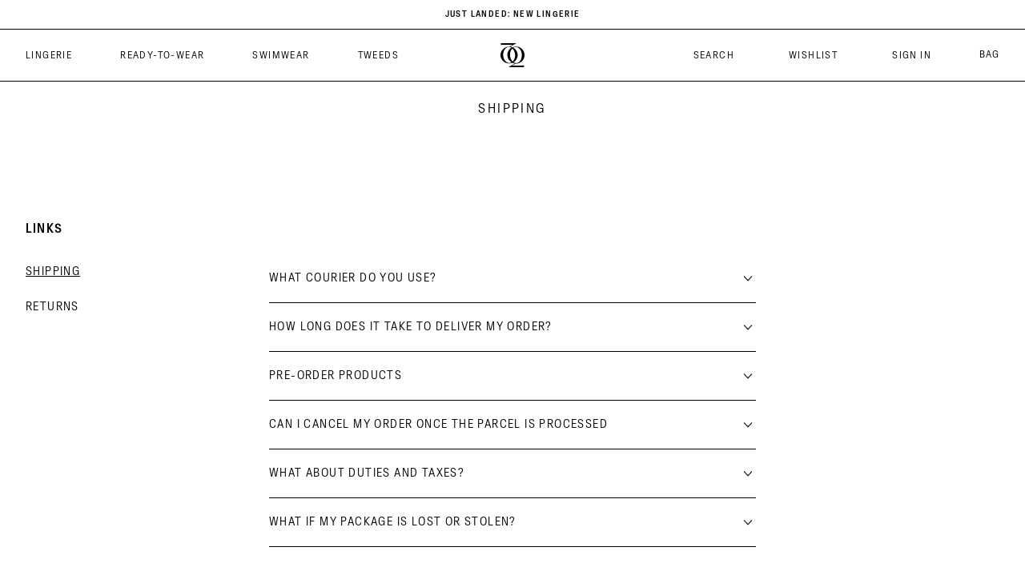

--- FILE ---
content_type: text/html; charset=utf-8
request_url: https://godsavequeens.com/pages/shipping
body_size: 71421
content:
<!doctype html>
<html class="no-js" lang="en">
  <head>

    <script src="https://ajax.googleapis.com/ajax/libs/jquery/3.7.1/jquery.min.js"></script>
    <script>
       $(document).ready(function() {
        $('ul.mobile_main_menu li .main_mob_menu').click(function() {
            $(this).siblings(".mobile_sub_menu").addClass("second_submenu");
        });
        $('.m-menu__toggle .back_btn').click(function() {
            $(this).closest(".mobile_sub_menu").removeClass("second_submenu");
        });
          });

    </script>

    <script>
      function adjustSubMenuWidth() {
          var li_eles = document.querySelectorAll('.allwidth-header-navs li');
          var ul_eles = document.querySelectorAll('.subheader-sub-menu ul');

          li_eles.forEach(function(params, index) {
        var current_width = params.clientWidth + 40;
        // if (window.screen.width >= 1200 && window.screen.width <= 1500) {
        //     current_width += 40;
        // } else if (window.screen.width > 1500) {
        //     current_width += 40;
        // }
        if (ul_eles[index]) {
            ul_eles[index].style.width = `${current_width}px`;
          console.log(`Set width of ul ${index}: ${current_width}px`);
        }
          });
      }

      // Call on page load
      document.addEventListener('DOMContentLoaded', function() {
        setTimeout(function(){adjustSubMenuWidth();},700);
      });

      document.addEventListener('click', function(event) {
          var checker = event.target.closest('.footer-weglot-mainmenu');
          if(checker){
        setTimeout(function(){adjustSubMenuWidth();},700);
          }
      });

      // Call on window resize
      window.onresize = function() {
          adjustSubMenuWidth();
      };
    </script>
    <script>
      (()=>{try{const e=navigator,t=e.userAgent;let r=0;const o=(e,t,r)=>e.setAttribute(t,r),a=(e,t)=>e.removeAttribute(t),d="forEach",n="indexOf",s="tagName";(e.platform[n]("x86_64")>-1&&-1===t[n]("CrOS")||t[n]("power")>-1||t[n]("rix")>-1)&&new MutationObserver((e=>{e[d]((e=>{e.addedNodes&&e.addedNodes[d]((e=>{1===e.nodeType&&("IFRAME"===e[s]?(o(e,"loading","lazy"),o(e,"data-src",e.src),a(e,"src")):"IMG"===e[s]&&r>20?o(e,"loading","lazy"):"SCRIPT"===e[s]&&(o(e,"data-src",e.src),a(e,"src"),e.type="text/lazyload"))}))}))})).observe(document.documentElement,{childList:!0,subtree:!0});const c=e=>document.querySelector(e),l=()=>Date.now(),i=l(),u=()=>{if(l()-i>500){if(!c("body>meta"))return setTimeout(u,5);const e=c("head");document.querySelectorAll("meta,link:not([rel='stylesheet']),title")[d]((t=>{e.append(t)}))}};u()}catch(e){console.error("Error:",e)}})();
    </script>

    


    <!-- Start of Shoplift scripts -->
    <style>
      .shoplift-hide {
        opacity: 0 !important;
      }
    </style>
    <script type="text/javascript">
      var v=Object.defineProperty;var b=(n,e,t)=>e in n?v(n,e,{enumerable:!0,configurable:!0,writable:!0,value:t}):n[e]=t;var m=(n,e,t)=>(b(n,typeof e!="symbol"?e+"":e,t),t);class f{constructor(e,t,i){m(this,"shop");m(this,"host");m(this,"storageSessionKey");m(this,"cssHideClass");this.shop=e,this.host=t,this.storageSessionKey=`SHOPLIFT_SESSION_${this.shop}`,this.cssHideClass=i}async init(){var p,u,h,w,g,k;if(window.Shopify&&window.Shopify.designMode||window.location.href.includes("slScreenshot=true")||window.document.cookie.includes("preview_theme=1;"))return;this.cssHideClass&&(window.document.documentElement.classList.add(this.cssHideClass),setTimeout(this.removeAsyncHide(this.cssHideClass),4e3));const e=window.localStorage.getItem(this.storageSessionKey);let t=null;if(e)try{const c=JSON.parse(e);t=typeof(c==null?void 0:c.id)=="string"?c.id:null}catch{}const i=this.getDeviceType(),s=(u=(p=this.getUTMValue("utm_source"))==null?void 0:p.toLowerCase())!=null?u:"",r=(w=(h=this.getUTMValue("utm_medium"))==null?void 0:h.toLowerCase())!=null?w:"",l=(k=(g=this.getUTMValue("utm_campaign"))==null?void 0:g.toLowerCase())!=null?k:"",o=window.document.referrer,a=`${this.host}/assets/shoplift.js?shop=${this.shop}&url=${encodeURIComponent(window.location.href)}&sessionId=${t}&device=${i}&utm_source=${s}&utm_medium=${r}&utm_campaign=${l}&referrer=${o}`,d=window.document.createElement("script");if(d.setAttribute("type","text/javascript"),this.host.includes("ngrok.io")||this.host.includes("ngrok-free.app")){const c=await this.makeRequest({method:"get",url:a});d.textContent=c.text}else d.src=a;window.document.head.insertBefore(d,window.document.head.firstChild)}async onShopliftComplete(e,t){const i=new URL(window.location.toString());if(e&&window.localStorage.setItem(this.storageSessionKey,JSON.stringify(e)),t&&t.slug&&t.slug!==i.searchParams.get("view")){i.searchParams.set("view",t.slug),window.location.assign(i);return}this.removeAsyncHide(this.cssHideClass)(),e&&await this.sendCartEvent(e),console.log("SHOPLIFT SCRIPT INITIALIZED!"),window.shoplift=!0}async sendCartEvent(e){let t=await this.makeRequest({method:"get",url:`${window.location.origin}/cart.js`});t.data.note===null&&(t=await this.makeRequest({method:"post",url:`${window.location.origin}/cart/update.js`,data:JSON.stringify({note:""})}));const i={session_id:e.id,...t.data};await this.makeRequest({method:"post",url:`${this.host}/api/events/cart`,data:JSON.stringify(i)})}async makeRequest(e){const{url:t,method:i,headers:s}=e;return await new Promise((r,l)=>{const o=new XMLHttpRequest;if(o.open(i.toUpperCase(),t,!0),o.setRequestHeader("Accept","application/json"),o.setRequestHeader("Content-Type","application/json"),s)for(const a in s)o.setRequestHeader(a,s[a]);(this.host.includes("ngrok.io")||this.host.includes("ngrok-free.app"))&&o.setRequestHeader("ngrok-skip-browser-warning","1234"),o.send(e.data),o.onreadystatechange=function(){if(this.readyState===XMLHttpRequest.DONE)if(this.status>=200&&this.status<400){const a={text:o.responseText,data:{}};try{a.data=JSON.parse(o.responseText)}catch{}r(a)}else l()}})}getUTMValue(e){const i=decodeURIComponent(window.location.search.substring(1)).split("&");let s;for(let r=0;r<i.length;r++)if(s=i[r].split("="),s[0]===e)return s[1]||null;return null}getDeviceType(){function e(){let i=!1;return function(s){(/(android|bb\d+|meego).+mobile|avantgo|bada\/|blackberry|blazer|compal|elaine|fennec|hiptop|iemobile|ip(hone|od)|iris|kindle|lge |maemo|midp|mmp|mobile.+firefox|netfront|opera m(ob|in)i|palm( os)?|phone|p(ixi|re)\/|plucker|pocket|psp|series(4|6)0|symbian|treo|up\.(browser|link)|vodafone|wap|windows ce|xda|xiino/i.test(s)||/1207|6310|6590|3gso|4thp|50[1-6]i|770s|802s|a wa|abac|ac(er|oo|s\-)|ai(ko|rn)|al(av|ca|co)|amoi|an(ex|ny|yw)|aptu|ar(ch|go)|as(te|us)|attw|au(di|\-m|r |s )|avan|be(ck|ll|nq)|bi(lb|rd)|bl(ac|az)|br(e|v)w|bumb|bw\-(n|u)|c55\/|capi|ccwa|cdm\-|cell|chtm|cldc|cmd\-|co(mp|nd)|craw|da(it|ll|ng)|dbte|dc\-s|devi|dica|dmob|do(c|p)o|ds(12|\-d)|el(49|ai)|em(l2|ul)|er(ic|k0)|esl8|ez([4-7]0|os|wa|ze)|fetc|fly(\-|_)|g1 u|g560|gene|gf\-5|g\-mo|go(\.w|od)|gr(ad|un)|haie|hcit|hd\-(m|p|t)|hei\-|hi(pt|ta)|hp( i|ip)|hs\-c|ht(c(\-| |_|a|g|p|s|t)|tp)|hu(aw|tc)|i\-(20|go|ma)|i230|iac( |\-|\/)|ibro|idea|ig01|ikom|im1k|inno|ipaq|iris|ja(t|v)a|jbro|jemu|jigs|kddi|keji|kgt( |\/)|klon|kpt |kwc\-|kyo(c|k)|le(no|xi)|lg( g|\/(k|l|u)|50|54|\-[a-w])|libw|lynx|m1\-w|m3ga|m50\/|ma(te|ui|xo)|mc(01|21|ca)|m\-cr|me(rc|ri)|mi(o8|oa|ts)|mmef|mo(01|02|bi|de|do|t(\-| |o|v)|zz)|mt(50|p1|v )|mwbp|mywa|n10[0-2]|n20[2-3]|n30(0|2)|n50(0|2|5)|n7(0(0|1)|10)|ne((c|m)\-|on|tf|wf|wg|wt)|nok(6|i)|nzph|o2im|op(ti|wv)|oran|owg1|p800|pan(a|d|t)|pdxg|pg(13|\-([1-8]|c))|phil|pire|pl(ay|uc)|pn\-2|po(ck|rt|se)|prox|psio|pt\-g|qa\-a|qc(07|12|21|32|60|\-[2-7]|i\-)|qtek|r380|r600|raks|rim9|ro(ve|zo)|s55\/|sa(ge|ma|mm|ms|ny|va)|sc(01|h\-|oo|p\-)|sdk\/|se(c(\-|0|1)|47|mc|nd|ri)|sgh\-|shar|sie(\-|m)|sk\-0|sl(45|id)|sm(al|ar|b3|it|t5)|so(ft|ny)|sp(01|h\-|v\-|v )|sy(01|mb)|t2(18|50)|t6(00|10|18)|ta(gt|lk)|tcl\-|tdg\-|tel(i|m)|tim\-|t\-mo|to(pl|sh)|ts(70|m\-|m3|m5)|tx\-9|up(\.b|g1|si)|utst|v400|v750|veri|vi(rg|te)|vk(40|5[0-3]|\-v)|vm40|voda|vulc|vx(52|53|60|61|70|80|81|83|85|98)|w3c(\-| )|webc|whit|wi(g |nc|nw)|wmlb|wonu|x700|yas\-|your|zeto|zte\-/i.test(s.substr(0,4)))&&(i=!0)}(navigator.userAgent||navigator.vendor),i}function t(){let i=!1;return function(s){(/android|ipad|playbook|silk/i.test(s)||/1207|6310|6590|3gso|4thp|50[1-6]i|770s|802s|a wa|abac|ac(er|oo|s\-)|ai(ko|rn)|al(av|ca|co)|amoi|an(ex|ny|yw)|aptu|ar(ch|go)|as(te|us)|attw|au(di|\-m|r |s )|avan|be(ck|ll|nq)|bi(lb|rd)|bl(ac|az)|br(e|v)w|bumb|bw\-(n|u)|c55\/|capi|ccwa|cdm\-|cell|chtm|cldc|cmd\-|co(mp|nd)|craw|da(it|ll|ng)|dbte|dc\-s|devi|dica|dmob|do(c|p)o|ds(12|\-d)|el(49|ai)|em(l2|ul)|er(ic|k0)|esl8|ez([4-7]0|os|wa|ze)|fetc|fly(\-|_)|g1 u|g560|gene|gf\-5|g\-mo|go(\.w|od)|gr(ad|un)|haie|hcit|hd\-(m|p|t)|hei\-|hi(pt|ta)|hp( i|ip)|hs\-c|ht(c(\-| |_|a|g|p|s|t)|tp)|hu(aw|tc)|i\-(20|go|ma)|i230|iac( |\-|\/)|ibro|idea|ig01|ikom|im1k|inno|ipaq|iris|ja(t|v)a|jbro|jemu|jigs|kddi|keji|kgt( |\/)|klon|kpt |kwc\-|kyo(c|k)|le(no|xi)|lg( g|\/(k|l|u)|50|54|\-[a-w])|libw|lynx|m1\-w|m3ga|m50\/|ma(te|ui|xo)|mc(01|21|ca)|m\-cr|me(rc|ri)|mi(o8|oa|ts)|mmef|mo(01|02|bi|de|do|t(\-| |o|v)|zz)|mt(50|p1|v )|mwbp|mywa|n10[0-2]|n20[2-3]|n30(0|2)|n50(0|2|5)|n7(0(0|1)|10)|ne((c|m)\-|on|tf|wf|wg|wt)|nok(6|i)|nzph|o2im|op(ti|wv)|oran|owg1|p800|pan(a|d|t)|pdxg|pg(13|\-([1-8]|c))|phil|pire|pl(ay|uc)|pn\-2|po(ck|rt|se)|prox|psio|pt\-g|qa\-a|qc(07|12|21|32|60|\-[2-7]|i\-)|qtek|r380|r600|raks|rim9|ro(ve|zo)|s55\/|sa(ge|ma|mm|ms|ny|va)|sc(01|h\-|oo|p\-)|sdk\/|se(c(\-|0|1)|47|mc|nd|ri)|sgh\-|shar|sie(\-|m)|sk\-0|sl(45|id)|sm(al|ar|b3|it|t5)|so(ft|ny)|sp(01|h\-|v\-|v )|sy(01|mb)|t2(18|50)|t6(00|10|18)|ta(gt|lk)|tcl\-|tdg\-|tel(i|m)|tim\-|t\-mo|to(pl|sh)|ts(70|m\-|m3|m5)|tx\-9|up(\.b|g1|si)|utst|v400|v750|veri|vi(rg|te)|vk(40|5[0-3]|\-v)|vm40|voda|vulc|vx(52|53|60|61|70|80|81|83|85|98)|w3c(\-| )|webc|whit|wi(g |nc|nw)|wmlb|wonu|x700|yas\-|your|zeto|zte\-/i.test(s.substr(0,4)))&&(i=!0)}(navigator.userAgent||navigator.vendor),i}return e()?"mobile":t()?"tablet":"desktop"}removeAsyncHide(e){return()=>{e&&window.document.documentElement.classList.remove(e)}}}(async function(){await(window.shopliftInstance=new f("gsqeu.myshopify.com","https://app.shoplift.ai","")).init()})();
    </script>
    <!-- End of Shoplift scripts -->

    <script>
      GSXMLHttpRequest = XMLHttpRequest;
  </script>
    <!-- <link async rel="stylesheet" type="text/css" href="//cdn.jsdelivr.net/npm/slick-carousel@1.8.1/slick/slick.css"/> -->
    <!-- <link async rel="stylesheet" type="text/css" href="https://cdnjs.cloudflare.com/ajax/libs/slick-carousel/1.8.1/slick-theme.min.css"/> -->
    <!-- <link async rel="stylesheet" href="https://cdnjs.cloudflare.com/ajax/libs/font-awesome/4.7.0/css/font-awesome.min.css"> --><style>
.slick-list,.slick-slider,.slick-track{position:relative;display:block}.slick-slider{box-sizing:border-box;-webkit-user-select:none;-moz-user-select:none;-ms-user-select:none;user-select:none;-webkit-touch-callout:none;-khtml-user-select:none;-ms-touch-action:pan-y;touch-action:pan-y;-webkit-tap-highlight-color:transparent}.slick-list{overflow:hidden;margin:0;padding:0}.slick-list:focus{outline:0}.slick-list.dragging{cursor:pointer;cursor:hand}.slick-slider .slick-list,.slick-slider .slick-track{-webkit-transform:translate3d(0,0,0);-moz-transform:translate3d(0,0,0);-ms-transform:translate3d(0,0,0);-o-transform:translate3d(0,0,0);transform:translate3d(0,0,0)}.slick-track{top:0;left:0;margin-left:auto;margin-right:auto}.slick-track:after,.slick-track:before{display:table;content:''}.slick-track:after{clear:both}.slick-loading .slick-slide,.slick-loading .slick-track{visibility:hidden}.slick-slide{display:none;float:left;height:100%;min-height:1px}[dir=rtl] .slick-slide{float:right}.slick-initialized .slick-slide,.slick-slide img{display:block}.slick-arrow.slick-hidden,.slick-slide.slick-loading img{display:none}.slick-slide.dragging img{pointer-events:none}.slick-vertical .slick-slide{display:block;height:auto;border:1px solid transparent}
</style><style>
@charset 'UTF-8';.slick-loading .slick-list{background:#fff url(ajax-loader.gif) center center no-repeat}@font-face{font-family:slick;font-weight:400;font-style:normal;src:url(fonts/slick.eot);src:url(fonts/slick.eot?#iefix) format('embedded-opentype'),url(fonts/slick.woff) format('woff'),url(fonts/slick.ttf) format('truetype'),url(fonts/slick.svg#slick) format('svg')}.slick-next,.slick-prev{font-size:0;line-height:0;position:absolute;top:50%;display:block;width:20px;height:20px;padding:0;-webkit-transform:translate(0,-50%);-ms-transform:translate(0,-50%);transform:translate(0,-50%);cursor:pointer;color:transparent;border:none;outline:0;background:0 0}.slick-next:focus,.slick-next:hover,.slick-prev:focus,.slick-prev:hover{color:transparent;outline:0;background:0 0}.slick-next:focus:before,.slick-next:hover:before,.slick-prev:focus:before,.slick-prev:hover:before{opacity:1}.slick-next.slick-disabled:before,.slick-prev.slick-disabled:before{opacity:.25}.slick-next:before,.slick-prev:before{font-family:slick;font-size:20px;line-height:1;opacity:.75;color:#fff;-webkit-font-smoothing:antialiased;-moz-osx-font-smoothing:grayscale}.slick-prev{left:-25px}[dir=rtl] .slick-prev{right:-25px;left:auto}.slick-prev:before{content:'←'}[dir=rtl] .slick-prev:before{content:'→'}.slick-next{right:-25px}[dir=rtl] .slick-next{right:auto;left:-25px}.slick-next:before{content:'→'}[dir=rtl] .slick-next:before{content:'←'}.slick-dotted.slick-slider{margin-bottom:30px}.slick-dots{position:absolute;bottom:-25px;display:block;width:100%;padding:0;margin:0;list-style:none;text-align:center}.slick-dots li{position:relative;display:inline-block;width:20px;height:20px;margin:0 5px;padding:0;cursor:pointer}.slick-dots li button{font-size:0;line-height:0;display:block;width:20px;height:20px;padding:5px;cursor:pointer;color:transparent;border:0;outline:0;background:0 0}.slick-dots li button:focus,.slick-dots li button:hover{outline:0}.slick-dots li button:focus:before,.slick-dots li button:hover:before{opacity:1}.slick-dots li button:before{font-family:slick;font-size:6px;line-height:20px;position:absolute;top:0;left:0;width:20px;height:20px;content:'•';text-align:center;opacity:.25;color:#000;-webkit-font-smoothing:antialiased;-moz-osx-font-smoothing:grayscale}.slick-dots li.slick-active button:before{opacity:.75;color:#000}
/*# sourceMappingURL=slick-theme.min.css.map */
</style><style>
/*!
 *  Font Awesome 4.7.0 by @davegandy - http://fontawesome.io - @fontawesome
 *  License - http://fontawesome.io/license (Font: SIL OFL 1.1, CSS: MIT License)
 */@font-face{font-family:'FontAwesome';src:url('../fonts/fontawesome-webfont.eot?v=4.7.0');src:url('../fonts/fontawesome-webfont.eot?#iefix&v=4.7.0') format('embedded-opentype'),url('../fonts/fontawesome-webfont.woff2?v=4.7.0') format('woff2'),url('../fonts/fontawesome-webfont.woff?v=4.7.0') format('woff'),url('../fonts/fontawesome-webfont.ttf?v=4.7.0') format('truetype'),url('../fonts/fontawesome-webfont.svg?v=4.7.0#fontawesomeregular') format('svg');font-weight:normal;font-style:normal}.fa{display:inline-block;font:normal normal normal 14px/1 FontAwesome;font-size:inherit;text-rendering:auto;-webkit-font-smoothing:antialiased;-moz-osx-font-smoothing:grayscale}.fa-lg{font-size:1.33333333em;line-height:.75em;vertical-align:-15%}.fa-2x{font-size:2em}.fa-3x{font-size:3em}.fa-4x{font-size:4em}.fa-5x{font-size:5em}.fa-fw{width:1.28571429em;text-align:center}.fa-ul{padding-left:0;margin-left:2.14285714em;list-style-type:none}.fa-ul>li{position:relative}.fa-li{position:absolute;left:-2.14285714em;width:2.14285714em;top:.14285714em;text-align:center}.fa-li.fa-lg{left:-1.85714286em}.fa-border{padding:.2em .25em .15em;border:solid .08em #eee;border-radius:.1em}.fa-pull-left{float:left}.fa-pull-right{float:right}.fa.fa-pull-left{margin-right:.3em}.fa.fa-pull-right{margin-left:.3em}.pull-right{float:right}.pull-left{float:left}.fa.pull-left{margin-right:.3em}.fa.pull-right{margin-left:.3em}.fa-spin{-webkit-animation:fa-spin 2s infinite linear;animation:fa-spin 2s infinite linear}.fa-pulse{-webkit-animation:fa-spin 1s infinite steps(8);animation:fa-spin 1s infinite steps(8)}@-webkit-keyframes fa-spin{0%{-webkit-transform:rotate(0deg);transform:rotate(0deg)}100%{-webkit-transform:rotate(359deg);transform:rotate(359deg)}}@keyframes fa-spin{0%{-webkit-transform:rotate(0deg);transform:rotate(0deg)}100%{-webkit-transform:rotate(359deg);transform:rotate(359deg)}}.fa-rotate-90{-ms-filter:"progid:DXImageTransform.Microsoft.BasicImage(rotation=1)";-webkit-transform:rotate(90deg);-ms-transform:rotate(90deg);transform:rotate(90deg)}.fa-rotate-180{-ms-filter:"progid:DXImageTransform.Microsoft.BasicImage(rotation=2)";-webkit-transform:rotate(180deg);-ms-transform:rotate(180deg);transform:rotate(180deg)}.fa-rotate-270{-ms-filter:"progid:DXImageTransform.Microsoft.BasicImage(rotation=3)";-webkit-transform:rotate(270deg);-ms-transform:rotate(270deg);transform:rotate(270deg)}.fa-flip-horizontal{-ms-filter:"progid:DXImageTransform.Microsoft.BasicImage(rotation=0, mirror=1)";-webkit-transform:scale(-1, 1);-ms-transform:scale(-1, 1);transform:scale(-1, 1)}.fa-flip-vertical{-ms-filter:"progid:DXImageTransform.Microsoft.BasicImage(rotation=2, mirror=1)";-webkit-transform:scale(1, -1);-ms-transform:scale(1, -1);transform:scale(1, -1)}:root .fa-rotate-90,:root .fa-rotate-180,:root .fa-rotate-270,:root .fa-flip-horizontal,:root .fa-flip-vertical{filter:none}.fa-stack{position:relative;display:inline-block;width:2em;height:2em;line-height:2em;vertical-align:middle}.fa-stack-1x,.fa-stack-2x{position:absolute;left:0;width:100%;text-align:center}.fa-stack-1x{line-height:inherit}.fa-stack-2x{font-size:2em}.fa-inverse{color:#fff}.fa-glass:before{content:"\f000"}.fa-music:before{content:"\f001"}.fa-search:before{content:"\f002"}.fa-envelope-o:before{content:"\f003"}.fa-heart:before{content:"\f004"}.fa-star:before{content:"\f005"}.fa-star-o:before{content:"\f006"}.fa-user:before{content:"\f007"}.fa-film:before{content:"\f008"}.fa-th-large:before{content:"\f009"}.fa-th:before{content:"\f00a"}.fa-th-list:before{content:"\f00b"}.fa-check:before{content:"\f00c"}.fa-remove:before,.fa-close:before,.fa-times:before{content:"\f00d"}.fa-search-plus:before{content:"\f00e"}.fa-search-minus:before{content:"\f010"}.fa-power-off:before{content:"\f011"}.fa-signal:before{content:"\f012"}.fa-gear:before,.fa-cog:before{content:"\f013"}.fa-trash-o:before{content:"\f014"}.fa-home:before{content:"\f015"}.fa-file-o:before{content:"\f016"}.fa-clock-o:before{content:"\f017"}.fa-road:before{content:"\f018"}.fa-download:before{content:"\f019"}.fa-arrow-circle-o-down:before{content:"\f01a"}.fa-arrow-circle-o-up:before{content:"\f01b"}.fa-inbox:before{content:"\f01c"}.fa-play-circle-o:before{content:"\f01d"}.fa-rotate-right:before,.fa-repeat:before{content:"\f01e"}.fa-refresh:before{content:"\f021"}.fa-list-alt:before{content:"\f022"}.fa-lock:before{content:"\f023"}.fa-flag:before{content:"\f024"}.fa-headphones:before{content:"\f025"}.fa-volume-off:before{content:"\f026"}.fa-volume-down:before{content:"\f027"}.fa-volume-up:before{content:"\f028"}.fa-qrcode:before{content:"\f029"}.fa-barcode:before{content:"\f02a"}.fa-tag:before{content:"\f02b"}.fa-tags:before{content:"\f02c"}.fa-book:before{content:"\f02d"}.fa-bookmark:before{content:"\f02e"}.fa-print:before{content:"\f02f"}.fa-camera:before{content:"\f030"}.fa-font:before{content:"\f031"}.fa-bold:before{content:"\f032"}.fa-italic:before{content:"\f033"}.fa-text-height:before{content:"\f034"}.fa-text-width:before{content:"\f035"}.fa-align-left:before{content:"\f036"}.fa-align-center:before{content:"\f037"}.fa-align-right:before{content:"\f038"}.fa-align-justify:before{content:"\f039"}.fa-list:before{content:"\f03a"}.fa-dedent:before,.fa-outdent:before{content:"\f03b"}.fa-indent:before{content:"\f03c"}.fa-video-camera:before{content:"\f03d"}.fa-photo:before,.fa-image:before,.fa-picture-o:before{content:"\f03e"}.fa-pencil:before{content:"\f040"}.fa-map-marker:before{content:"\f041"}.fa-adjust:before{content:"\f042"}.fa-tint:before{content:"\f043"}.fa-edit:before,.fa-pencil-square-o:before{content:"\f044"}.fa-share-square-o:before{content:"\f045"}.fa-check-square-o:before{content:"\f046"}.fa-arrows:before{content:"\f047"}.fa-step-backward:before{content:"\f048"}.fa-fast-backward:before{content:"\f049"}.fa-backward:before{content:"\f04a"}.fa-play:before{content:"\f04b"}.fa-pause:before{content:"\f04c"}.fa-stop:before{content:"\f04d"}.fa-forward:before{content:"\f04e"}.fa-fast-forward:before{content:"\f050"}.fa-step-forward:before{content:"\f051"}.fa-eject:before{content:"\f052"}.fa-chevron-left:before{content:"\f053"}.fa-chevron-right:before{content:"\f054"}.fa-plus-circle:before{content:"\f055"}.fa-minus-circle:before{content:"\f056"}.fa-times-circle:before{content:"\f057"}.fa-check-circle:before{content:"\f058"}.fa-question-circle:before{content:"\f059"}.fa-info-circle:before{content:"\f05a"}.fa-crosshairs:before{content:"\f05b"}.fa-times-circle-o:before{content:"\f05c"}.fa-check-circle-o:before{content:"\f05d"}.fa-ban:before{content:"\f05e"}.fa-arrow-left:before{content:"\f060"}.fa-arrow-right:before{content:"\f061"}.fa-arrow-up:before{content:"\f062"}.fa-arrow-down:before{content:"\f063"}.fa-mail-forward:before,.fa-share:before{content:"\f064"}.fa-expand:before{content:"\f065"}.fa-compress:before{content:"\f066"}.fa-plus:before{content:"\f067"}.fa-minus:before{content:"\f068"}.fa-asterisk:before{content:"\f069"}.fa-exclamation-circle:before{content:"\f06a"}.fa-gift:before{content:"\f06b"}.fa-leaf:before{content:"\f06c"}.fa-fire:before{content:"\f06d"}.fa-eye:before{content:"\f06e"}.fa-eye-slash:before{content:"\f070"}.fa-warning:before,.fa-exclamation-triangle:before{content:"\f071"}.fa-plane:before{content:"\f072"}.fa-calendar:before{content:"\f073"}.fa-random:before{content:"\f074"}.fa-comment:before{content:"\f075"}.fa-magnet:before{content:"\f076"}.fa-chevron-up:before{content:"\f077"}.fa-chevron-down:before{content:"\f078"}.fa-retweet:before{content:"\f079"}.fa-shopping-cart:before{content:"\f07a"}.fa-folder:before{content:"\f07b"}.fa-folder-open:before{content:"\f07c"}.fa-arrows-v:before{content:"\f07d"}.fa-arrows-h:before{content:"\f07e"}.fa-bar-chart-o:before,.fa-bar-chart:before{content:"\f080"}.fa-twitter-square:before{content:"\f081"}.fa-facebook-square:before{content:"\f082"}.fa-camera-retro:before{content:"\f083"}.fa-key:before{content:"\f084"}.fa-gears:before,.fa-cogs:before{content:"\f085"}.fa-comments:before{content:"\f086"}.fa-thumbs-o-up:before{content:"\f087"}.fa-thumbs-o-down:before{content:"\f088"}.fa-star-half:before{content:"\f089"}.fa-heart-o:before{content:"\f08a"}.fa-sign-out:before{content:"\f08b"}.fa-linkedin-square:before{content:"\f08c"}.fa-thumb-tack:before{content:"\f08d"}.fa-external-link:before{content:"\f08e"}.fa-sign-in:before{content:"\f090"}.fa-trophy:before{content:"\f091"}.fa-github-square:before{content:"\f092"}.fa-upload:before{content:"\f093"}.fa-lemon-o:before{content:"\f094"}.fa-phone:before{content:"\f095"}.fa-square-o:before{content:"\f096"}.fa-bookmark-o:before{content:"\f097"}.fa-phone-square:before{content:"\f098"}.fa-twitter:before{content:"\f099"}.fa-facebook-f:before,.fa-facebook:before{content:"\f09a"}.fa-github:before{content:"\f09b"}.fa-unlock:before{content:"\f09c"}.fa-credit-card:before{content:"\f09d"}.fa-feed:before,.fa-rss:before{content:"\f09e"}.fa-hdd-o:before{content:"\f0a0"}.fa-bullhorn:before{content:"\f0a1"}.fa-bell:before{content:"\f0f3"}.fa-certificate:before{content:"\f0a3"}.fa-hand-o-right:before{content:"\f0a4"}.fa-hand-o-left:before{content:"\f0a5"}.fa-hand-o-up:before{content:"\f0a6"}.fa-hand-o-down:before{content:"\f0a7"}.fa-arrow-circle-left:before{content:"\f0a8"}.fa-arrow-circle-right:before{content:"\f0a9"}.fa-arrow-circle-up:before{content:"\f0aa"}.fa-arrow-circle-down:before{content:"\f0ab"}.fa-globe:before{content:"\f0ac"}.fa-wrench:before{content:"\f0ad"}.fa-tasks:before{content:"\f0ae"}.fa-filter:before{content:"\f0b0"}.fa-briefcase:before{content:"\f0b1"}.fa-arrows-alt:before{content:"\f0b2"}.fa-group:before,.fa-users:before{content:"\f0c0"}.fa-chain:before,.fa-link:before{content:"\f0c1"}.fa-cloud:before{content:"\f0c2"}.fa-flask:before{content:"\f0c3"}.fa-cut:before,.fa-scissors:before{content:"\f0c4"}.fa-copy:before,.fa-files-o:before{content:"\f0c5"}.fa-paperclip:before{content:"\f0c6"}.fa-save:before,.fa-floppy-o:before{content:"\f0c7"}.fa-square:before{content:"\f0c8"}.fa-navicon:before,.fa-reorder:before,.fa-bars:before{content:"\f0c9"}.fa-list-ul:before{content:"\f0ca"}.fa-list-ol:before{content:"\f0cb"}.fa-strikethrough:before{content:"\f0cc"}.fa-underline:before{content:"\f0cd"}.fa-table:before{content:"\f0ce"}.fa-magic:before{content:"\f0d0"}.fa-truck:before{content:"\f0d1"}.fa-pinterest:before{content:"\f0d2"}.fa-pinterest-square:before{content:"\f0d3"}.fa-google-plus-square:before{content:"\f0d4"}.fa-google-plus:before{content:"\f0d5"}.fa-money:before{content:"\f0d6"}.fa-caret-down:before{content:"\f0d7"}.fa-caret-up:before{content:"\f0d8"}.fa-caret-left:before{content:"\f0d9"}.fa-caret-right:before{content:"\f0da"}.fa-columns:before{content:"\f0db"}.fa-unsorted:before,.fa-sort:before{content:"\f0dc"}.fa-sort-down:before,.fa-sort-desc:before{content:"\f0dd"}.fa-sort-up:before,.fa-sort-asc:before{content:"\f0de"}.fa-envelope:before{content:"\f0e0"}.fa-linkedin:before{content:"\f0e1"}.fa-rotate-left:before,.fa-undo:before{content:"\f0e2"}.fa-legal:before,.fa-gavel:before{content:"\f0e3"}.fa-dashboard:before,.fa-tachometer:before{content:"\f0e4"}.fa-comment-o:before{content:"\f0e5"}.fa-comments-o:before{content:"\f0e6"}.fa-flash:before,.fa-bolt:before{content:"\f0e7"}.fa-sitemap:before{content:"\f0e8"}.fa-umbrella:before{content:"\f0e9"}.fa-paste:before,.fa-clipboard:before{content:"\f0ea"}.fa-lightbulb-o:before{content:"\f0eb"}.fa-exchange:before{content:"\f0ec"}.fa-cloud-download:before{content:"\f0ed"}.fa-cloud-upload:before{content:"\f0ee"}.fa-user-md:before{content:"\f0f0"}.fa-stethoscope:before{content:"\f0f1"}.fa-suitcase:before{content:"\f0f2"}.fa-bell-o:before{content:"\f0a2"}.fa-coffee:before{content:"\f0f4"}.fa-cutlery:before{content:"\f0f5"}.fa-file-text-o:before{content:"\f0f6"}.fa-building-o:before{content:"\f0f7"}.fa-hospital-o:before{content:"\f0f8"}.fa-ambulance:before{content:"\f0f9"}.fa-medkit:before{content:"\f0fa"}.fa-fighter-jet:before{content:"\f0fb"}.fa-beer:before{content:"\f0fc"}.fa-h-square:before{content:"\f0fd"}.fa-plus-square:before{content:"\f0fe"}.fa-angle-double-left:before{content:"\f100"}.fa-angle-double-right:before{content:"\f101"}.fa-angle-double-up:before{content:"\f102"}.fa-angle-double-down:before{content:"\f103"}.fa-angle-left:before{content:"\f104"}.fa-angle-right:before{content:"\f105"}.fa-angle-up:before{content:"\f106"}.fa-angle-down:before{content:"\f107"}.fa-desktop:before{content:"\f108"}.fa-laptop:before{content:"\f109"}.fa-tablet:before{content:"\f10a"}.fa-mobile-phone:before,.fa-mobile:before{content:"\f10b"}.fa-circle-o:before{content:"\f10c"}.fa-quote-left:before{content:"\f10d"}.fa-quote-right:before{content:"\f10e"}.fa-spinner:before{content:"\f110"}.fa-circle:before{content:"\f111"}.fa-mail-reply:before,.fa-reply:before{content:"\f112"}.fa-github-alt:before{content:"\f113"}.fa-folder-o:before{content:"\f114"}.fa-folder-open-o:before{content:"\f115"}.fa-smile-o:before{content:"\f118"}.fa-frown-o:before{content:"\f119"}.fa-meh-o:before{content:"\f11a"}.fa-gamepad:before{content:"\f11b"}.fa-keyboard-o:before{content:"\f11c"}.fa-flag-o:before{content:"\f11d"}.fa-flag-checkered:before{content:"\f11e"}.fa-terminal:before{content:"\f120"}.fa-code:before{content:"\f121"}.fa-mail-reply-all:before,.fa-reply-all:before{content:"\f122"}.fa-star-half-empty:before,.fa-star-half-full:before,.fa-star-half-o:before{content:"\f123"}.fa-location-arrow:before{content:"\f124"}.fa-crop:before{content:"\f125"}.fa-code-fork:before{content:"\f126"}.fa-unlink:before,.fa-chain-broken:before{content:"\f127"}.fa-question:before{content:"\f128"}.fa-info:before{content:"\f129"}.fa-exclamation:before{content:"\f12a"}.fa-superscript:before{content:"\f12b"}.fa-subscript:before{content:"\f12c"}.fa-eraser:before{content:"\f12d"}.fa-puzzle-piece:before{content:"\f12e"}.fa-microphone:before{content:"\f130"}.fa-microphone-slash:before{content:"\f131"}.fa-shield:before{content:"\f132"}.fa-calendar-o:before{content:"\f133"}.fa-fire-extinguisher:before{content:"\f134"}.fa-rocket:before{content:"\f135"}.fa-maxcdn:before{content:"\f136"}.fa-chevron-circle-left:before{content:"\f137"}.fa-chevron-circle-right:before{content:"\f138"}.fa-chevron-circle-up:before{content:"\f139"}.fa-chevron-circle-down:before{content:"\f13a"}.fa-html5:before{content:"\f13b"}.fa-css3:before{content:"\f13c"}.fa-anchor:before{content:"\f13d"}.fa-unlock-alt:before{content:"\f13e"}.fa-bullseye:before{content:"\f140"}.fa-ellipsis-h:before{content:"\f141"}.fa-ellipsis-v:before{content:"\f142"}.fa-rss-square:before{content:"\f143"}.fa-play-circle:before{content:"\f144"}.fa-ticket:before{content:"\f145"}.fa-minus-square:before{content:"\f146"}.fa-minus-square-o:before{content:"\f147"}.fa-level-up:before{content:"\f148"}.fa-level-down:before{content:"\f149"}.fa-check-square:before{content:"\f14a"}.fa-pencil-square:before{content:"\f14b"}.fa-external-link-square:before{content:"\f14c"}.fa-share-square:before{content:"\f14d"}.fa-compass:before{content:"\f14e"}.fa-toggle-down:before,.fa-caret-square-o-down:before{content:"\f150"}.fa-toggle-up:before,.fa-caret-square-o-up:before{content:"\f151"}.fa-toggle-right:before,.fa-caret-square-o-right:before{content:"\f152"}.fa-euro:before,.fa-eur:before{content:"\f153"}.fa-gbp:before{content:"\f154"}.fa-dollar:before,.fa-usd:before{content:"\f155"}.fa-rupee:before,.fa-inr:before{content:"\f156"}.fa-cny:before,.fa-rmb:before,.fa-yen:before,.fa-jpy:before{content:"\f157"}.fa-ruble:before,.fa-rouble:before,.fa-rub:before{content:"\f158"}.fa-won:before,.fa-krw:before{content:"\f159"}.fa-bitcoin:before,.fa-btc:before{content:"\f15a"}.fa-file:before{content:"\f15b"}.fa-file-text:before{content:"\f15c"}.fa-sort-alpha-asc:before{content:"\f15d"}.fa-sort-alpha-desc:before{content:"\f15e"}.fa-sort-amount-asc:before{content:"\f160"}.fa-sort-amount-desc:before{content:"\f161"}.fa-sort-numeric-asc:before{content:"\f162"}.fa-sort-numeric-desc:before{content:"\f163"}.fa-thumbs-up:before{content:"\f164"}.fa-thumbs-down:before{content:"\f165"}.fa-youtube-square:before{content:"\f166"}.fa-youtube:before{content:"\f167"}.fa-xing:before{content:"\f168"}.fa-xing-square:before{content:"\f169"}.fa-youtube-play:before{content:"\f16a"}.fa-dropbox:before{content:"\f16b"}.fa-stack-overflow:before{content:"\f16c"}.fa-instagram:before{content:"\f16d"}.fa-flickr:before{content:"\f16e"}.fa-adn:before{content:"\f170"}.fa-bitbucket:before{content:"\f171"}.fa-bitbucket-square:before{content:"\f172"}.fa-tumblr:before{content:"\f173"}.fa-tumblr-square:before{content:"\f174"}.fa-long-arrow-down:before{content:"\f175"}.fa-long-arrow-up:before{content:"\f176"}.fa-long-arrow-left:before{content:"\f177"}.fa-long-arrow-right:before{content:"\f178"}.fa-apple:before{content:"\f179"}.fa-windows:before{content:"\f17a"}.fa-android:before{content:"\f17b"}.fa-linux:before{content:"\f17c"}.fa-dribbble:before{content:"\f17d"}.fa-skype:before{content:"\f17e"}.fa-foursquare:before{content:"\f180"}.fa-trello:before{content:"\f181"}.fa-female:before{content:"\f182"}.fa-male:before{content:"\f183"}.fa-gittip:before,.fa-gratipay:before{content:"\f184"}.fa-sun-o:before{content:"\f185"}.fa-moon-o:before{content:"\f186"}.fa-archive:before{content:"\f187"}.fa-bug:before{content:"\f188"}.fa-vk:before{content:"\f189"}.fa-weibo:before{content:"\f18a"}.fa-renren:before{content:"\f18b"}.fa-pagelines:before{content:"\f18c"}.fa-stack-exchange:before{content:"\f18d"}.fa-arrow-circle-o-right:before{content:"\f18e"}.fa-arrow-circle-o-left:before{content:"\f190"}.fa-toggle-left:before,.fa-caret-square-o-left:before{content:"\f191"}.fa-dot-circle-o:before{content:"\f192"}.fa-wheelchair:before{content:"\f193"}.fa-vimeo-square:before{content:"\f194"}.fa-turkish-lira:before,.fa-try:before{content:"\f195"}.fa-plus-square-o:before{content:"\f196"}.fa-space-shuttle:before{content:"\f197"}.fa-slack:before{content:"\f198"}.fa-envelope-square:before{content:"\f199"}.fa-wordpress:before{content:"\f19a"}.fa-openid:before{content:"\f19b"}.fa-institution:before,.fa-bank:before,.fa-university:before{content:"\f19c"}.fa-mortar-board:before,.fa-graduation-cap:before{content:"\f19d"}.fa-yahoo:before{content:"\f19e"}.fa-google:before{content:"\f1a0"}.fa-reddit:before{content:"\f1a1"}.fa-reddit-square:before{content:"\f1a2"}.fa-stumbleupon-circle:before{content:"\f1a3"}.fa-stumbleupon:before{content:"\f1a4"}.fa-delicious:before{content:"\f1a5"}.fa-digg:before{content:"\f1a6"}.fa-pied-piper-pp:before{content:"\f1a7"}.fa-pied-piper-alt:before{content:"\f1a8"}.fa-drupal:before{content:"\f1a9"}.fa-joomla:before{content:"\f1aa"}.fa-language:before{content:"\f1ab"}.fa-fax:before{content:"\f1ac"}.fa-building:before{content:"\f1ad"}.fa-child:before{content:"\f1ae"}.fa-paw:before{content:"\f1b0"}.fa-spoon:before{content:"\f1b1"}.fa-cube:before{content:"\f1b2"}.fa-cubes:before{content:"\f1b3"}.fa-behance:before{content:"\f1b4"}.fa-behance-square:before{content:"\f1b5"}.fa-steam:before{content:"\f1b6"}.fa-steam-square:before{content:"\f1b7"}.fa-recycle:before{content:"\f1b8"}.fa-automobile:before,.fa-car:before{content:"\f1b9"}.fa-cab:before,.fa-taxi:before{content:"\f1ba"}.fa-tree:before{content:"\f1bb"}.fa-spotify:before{content:"\f1bc"}.fa-deviantart:before{content:"\f1bd"}.fa-soundcloud:before{content:"\f1be"}.fa-database:before{content:"\f1c0"}.fa-file-pdf-o:before{content:"\f1c1"}.fa-file-word-o:before{content:"\f1c2"}.fa-file-excel-o:before{content:"\f1c3"}.fa-file-powerpoint-o:before{content:"\f1c4"}.fa-file-photo-o:before,.fa-file-picture-o:before,.fa-file-image-o:before{content:"\f1c5"}.fa-file-zip-o:before,.fa-file-archive-o:before{content:"\f1c6"}.fa-file-sound-o:before,.fa-file-audio-o:before{content:"\f1c7"}.fa-file-movie-o:before,.fa-file-video-o:before{content:"\f1c8"}.fa-file-code-o:before{content:"\f1c9"}.fa-vine:before{content:"\f1ca"}.fa-codepen:before{content:"\f1cb"}.fa-jsfiddle:before{content:"\f1cc"}.fa-life-bouy:before,.fa-life-buoy:before,.fa-life-saver:before,.fa-support:before,.fa-life-ring:before{content:"\f1cd"}.fa-circle-o-notch:before{content:"\f1ce"}.fa-ra:before,.fa-resistance:before,.fa-rebel:before{content:"\f1d0"}.fa-ge:before,.fa-empire:before{content:"\f1d1"}.fa-git-square:before{content:"\f1d2"}.fa-git:before{content:"\f1d3"}.fa-y-combinator-square:before,.fa-yc-square:before,.fa-hacker-news:before{content:"\f1d4"}.fa-tencent-weibo:before{content:"\f1d5"}.fa-qq:before{content:"\f1d6"}.fa-wechat:before,.fa-weixin:before{content:"\f1d7"}.fa-send:before,.fa-paper-plane:before{content:"\f1d8"}.fa-send-o:before,.fa-paper-plane-o:before{content:"\f1d9"}.fa-history:before{content:"\f1da"}.fa-circle-thin:before{content:"\f1db"}.fa-header:before{content:"\f1dc"}.fa-paragraph:before{content:"\f1dd"}.fa-sliders:before{content:"\f1de"}.fa-share-alt:before{content:"\f1e0"}.fa-share-alt-square:before{content:"\f1e1"}.fa-bomb:before{content:"\f1e2"}.fa-soccer-ball-o:before,.fa-futbol-o:before{content:"\f1e3"}.fa-tty:before{content:"\f1e4"}.fa-binoculars:before{content:"\f1e5"}.fa-plug:before{content:"\f1e6"}.fa-slideshare:before{content:"\f1e7"}.fa-twitch:before{content:"\f1e8"}.fa-yelp:before{content:"\f1e9"}.fa-newspaper-o:before{content:"\f1ea"}.fa-wifi:before{content:"\f1eb"}.fa-calculator:before{content:"\f1ec"}.fa-paypal:before{content:"\f1ed"}.fa-google-wallet:before{content:"\f1ee"}.fa-cc-visa:before{content:"\f1f0"}.fa-cc-mastercard:before{content:"\f1f1"}.fa-cc-discover:before{content:"\f1f2"}.fa-cc-amex:before{content:"\f1f3"}.fa-cc-paypal:before{content:"\f1f4"}.fa-cc-stripe:before{content:"\f1f5"}.fa-bell-slash:before{content:"\f1f6"}.fa-bell-slash-o:before{content:"\f1f7"}.fa-trash:before{content:"\f1f8"}.fa-copyright:before{content:"\f1f9"}.fa-at:before{content:"\f1fa"}.fa-eyedropper:before{content:"\f1fb"}.fa-paint-brush:before{content:"\f1fc"}.fa-birthday-cake:before{content:"\f1fd"}.fa-area-chart:before{content:"\f1fe"}.fa-pie-chart:before{content:"\f200"}.fa-line-chart:before{content:"\f201"}.fa-lastfm:before{content:"\f202"}.fa-lastfm-square:before{content:"\f203"}.fa-toggle-off:before{content:"\f204"}.fa-toggle-on:before{content:"\f205"}.fa-bicycle:before{content:"\f206"}.fa-bus:before{content:"\f207"}.fa-ioxhost:before{content:"\f208"}.fa-angellist:before{content:"\f209"}.fa-cc:before{content:"\f20a"}.fa-shekel:before,.fa-sheqel:before,.fa-ils:before{content:"\f20b"}.fa-meanpath:before{content:"\f20c"}.fa-buysellads:before{content:"\f20d"}.fa-connectdevelop:before{content:"\f20e"}.fa-dashcube:before{content:"\f210"}.fa-forumbee:before{content:"\f211"}.fa-leanpub:before{content:"\f212"}.fa-sellsy:before{content:"\f213"}.fa-shirtsinbulk:before{content:"\f214"}.fa-simplybuilt:before{content:"\f215"}.fa-skyatlas:before{content:"\f216"}.fa-cart-plus:before{content:"\f217"}.fa-cart-arrow-down:before{content:"\f218"}.fa-diamond:before{content:"\f219"}.fa-ship:before{content:"\f21a"}.fa-user-secret:before{content:"\f21b"}.fa-motorcycle:before{content:"\f21c"}.fa-street-view:before{content:"\f21d"}.fa-heartbeat:before{content:"\f21e"}.fa-venus:before{content:"\f221"}.fa-mars:before{content:"\f222"}.fa-mercury:before{content:"\f223"}.fa-intersex:before,.fa-transgender:before{content:"\f224"}.fa-transgender-alt:before{content:"\f225"}.fa-venus-double:before{content:"\f226"}.fa-mars-double:before{content:"\f227"}.fa-venus-mars:before{content:"\f228"}.fa-mars-stroke:before{content:"\f229"}.fa-mars-stroke-v:before{content:"\f22a"}.fa-mars-stroke-h:before{content:"\f22b"}.fa-neuter:before{content:"\f22c"}.fa-genderless:before{content:"\f22d"}.fa-facebook-official:before{content:"\f230"}.fa-pinterest-p:before{content:"\f231"}.fa-whatsapp:before{content:"\f232"}.fa-server:before{content:"\f233"}.fa-user-plus:before{content:"\f234"}.fa-user-times:before{content:"\f235"}.fa-hotel:before,.fa-bed:before{content:"\f236"}.fa-viacoin:before{content:"\f237"}.fa-train:before{content:"\f238"}.fa-subway:before{content:"\f239"}.fa-medium:before{content:"\f23a"}.fa-yc:before,.fa-y-combinator:before{content:"\f23b"}.fa-optin-monster:before{content:"\f23c"}.fa-opencart:before{content:"\f23d"}.fa-expeditedssl:before{content:"\f23e"}.fa-battery-4:before,.fa-battery:before,.fa-battery-full:before{content:"\f240"}.fa-battery-3:before,.fa-battery-three-quarters:before{content:"\f241"}.fa-battery-2:before,.fa-battery-half:before{content:"\f242"}.fa-battery-1:before,.fa-battery-quarter:before{content:"\f243"}.fa-battery-0:before,.fa-battery-empty:before{content:"\f244"}.fa-mouse-pointer:before{content:"\f245"}.fa-i-cursor:before{content:"\f246"}.fa-object-group:before{content:"\f247"}.fa-object-ungroup:before{content:"\f248"}.fa-sticky-note:before{content:"\f249"}.fa-sticky-note-o:before{content:"\f24a"}.fa-cc-jcb:before{content:"\f24b"}.fa-cc-diners-club:before{content:"\f24c"}.fa-clone:before{content:"\f24d"}.fa-balance-scale:before{content:"\f24e"}.fa-hourglass-o:before{content:"\f250"}.fa-hourglass-1:before,.fa-hourglass-start:before{content:"\f251"}.fa-hourglass-2:before,.fa-hourglass-half:before{content:"\f252"}.fa-hourglass-3:before,.fa-hourglass-end:before{content:"\f253"}.fa-hourglass:before{content:"\f254"}.fa-hand-grab-o:before,.fa-hand-rock-o:before{content:"\f255"}.fa-hand-stop-o:before,.fa-hand-paper-o:before{content:"\f256"}.fa-hand-scissors-o:before{content:"\f257"}.fa-hand-lizard-o:before{content:"\f258"}.fa-hand-spock-o:before{content:"\f259"}.fa-hand-pointer-o:before{content:"\f25a"}.fa-hand-peace-o:before{content:"\f25b"}.fa-trademark:before{content:"\f25c"}.fa-registered:before{content:"\f25d"}.fa-creative-commons:before{content:"\f25e"}.fa-gg:before{content:"\f260"}.fa-gg-circle:before{content:"\f261"}.fa-tripadvisor:before{content:"\f262"}.fa-odnoklassniki:before{content:"\f263"}.fa-odnoklassniki-square:before{content:"\f264"}.fa-get-pocket:before{content:"\f265"}.fa-wikipedia-w:before{content:"\f266"}.fa-safari:before{content:"\f267"}.fa-chrome:before{content:"\f268"}.fa-firefox:before{content:"\f269"}.fa-opera:before{content:"\f26a"}.fa-internet-explorer:before{content:"\f26b"}.fa-tv:before,.fa-television:before{content:"\f26c"}.fa-contao:before{content:"\f26d"}.fa-500px:before{content:"\f26e"}.fa-amazon:before{content:"\f270"}.fa-calendar-plus-o:before{content:"\f271"}.fa-calendar-minus-o:before{content:"\f272"}.fa-calendar-times-o:before{content:"\f273"}.fa-calendar-check-o:before{content:"\f274"}.fa-industry:before{content:"\f275"}.fa-map-pin:before{content:"\f276"}.fa-map-signs:before{content:"\f277"}.fa-map-o:before{content:"\f278"}.fa-map:before{content:"\f279"}.fa-commenting:before{content:"\f27a"}.fa-commenting-o:before{content:"\f27b"}.fa-houzz:before{content:"\f27c"}.fa-vimeo:before{content:"\f27d"}.fa-black-tie:before{content:"\f27e"}.fa-fonticons:before{content:"\f280"}.fa-reddit-alien:before{content:"\f281"}.fa-edge:before{content:"\f282"}.fa-credit-card-alt:before{content:"\f283"}.fa-codiepie:before{content:"\f284"}.fa-modx:before{content:"\f285"}.fa-fort-awesome:before{content:"\f286"}.fa-usb:before{content:"\f287"}.fa-product-hunt:before{content:"\f288"}.fa-mixcloud:before{content:"\f289"}.fa-scribd:before{content:"\f28a"}.fa-pause-circle:before{content:"\f28b"}.fa-pause-circle-o:before{content:"\f28c"}.fa-stop-circle:before{content:"\f28d"}.fa-stop-circle-o:before{content:"\f28e"}.fa-shopping-bag:before{content:"\f290"}.fa-shopping-basket:before{content:"\f291"}.fa-hashtag:before{content:"\f292"}.fa-bluetooth:before{content:"\f293"}.fa-bluetooth-b:before{content:"\f294"}.fa-percent:before{content:"\f295"}.fa-gitlab:before{content:"\f296"}.fa-wpbeginner:before{content:"\f297"}.fa-wpforms:before{content:"\f298"}.fa-envira:before{content:"\f299"}.fa-universal-access:before{content:"\f29a"}.fa-wheelchair-alt:before{content:"\f29b"}.fa-question-circle-o:before{content:"\f29c"}.fa-blind:before{content:"\f29d"}.fa-audio-description:before{content:"\f29e"}.fa-volume-control-phone:before{content:"\f2a0"}.fa-braille:before{content:"\f2a1"}.fa-assistive-listening-systems:before{content:"\f2a2"}.fa-asl-interpreting:before,.fa-american-sign-language-interpreting:before{content:"\f2a3"}.fa-deafness:before,.fa-hard-of-hearing:before,.fa-deaf:before{content:"\f2a4"}.fa-glide:before{content:"\f2a5"}.fa-glide-g:before{content:"\f2a6"}.fa-signing:before,.fa-sign-language:before{content:"\f2a7"}.fa-low-vision:before{content:"\f2a8"}.fa-viadeo:before{content:"\f2a9"}.fa-viadeo-square:before{content:"\f2aa"}.fa-snapchat:before{content:"\f2ab"}.fa-snapchat-ghost:before{content:"\f2ac"}.fa-snapchat-square:before{content:"\f2ad"}.fa-pied-piper:before{content:"\f2ae"}.fa-first-order:before{content:"\f2b0"}.fa-yoast:before{content:"\f2b1"}.fa-themeisle:before{content:"\f2b2"}.fa-google-plus-circle:before,.fa-google-plus-official:before{content:"\f2b3"}.fa-fa:before,.fa-font-awesome:before{content:"\f2b4"}.fa-handshake-o:before{content:"\f2b5"}.fa-envelope-open:before{content:"\f2b6"}.fa-envelope-open-o:before{content:"\f2b7"}.fa-linode:before{content:"\f2b8"}.fa-address-book:before{content:"\f2b9"}.fa-address-book-o:before{content:"\f2ba"}.fa-vcard:before,.fa-address-card:before{content:"\f2bb"}.fa-vcard-o:before,.fa-address-card-o:before{content:"\f2bc"}.fa-user-circle:before{content:"\f2bd"}.fa-user-circle-o:before{content:"\f2be"}.fa-user-o:before{content:"\f2c0"}.fa-id-badge:before{content:"\f2c1"}.fa-drivers-license:before,.fa-id-card:before{content:"\f2c2"}.fa-drivers-license-o:before,.fa-id-card-o:before{content:"\f2c3"}.fa-quora:before{content:"\f2c4"}.fa-free-code-camp:before{content:"\f2c5"}.fa-telegram:before{content:"\f2c6"}.fa-thermometer-4:before,.fa-thermometer:before,.fa-thermometer-full:before{content:"\f2c7"}.fa-thermometer-3:before,.fa-thermometer-three-quarters:before{content:"\f2c8"}.fa-thermometer-2:before,.fa-thermometer-half:before{content:"\f2c9"}.fa-thermometer-1:before,.fa-thermometer-quarter:before{content:"\f2ca"}.fa-thermometer-0:before,.fa-thermometer-empty:before{content:"\f2cb"}.fa-shower:before{content:"\f2cc"}.fa-bathtub:before,.fa-s15:before,.fa-bath:before{content:"\f2cd"}.fa-podcast:before{content:"\f2ce"}.fa-window-maximize:before{content:"\f2d0"}.fa-window-minimize:before{content:"\f2d1"}.fa-window-restore:before{content:"\f2d2"}.fa-times-rectangle:before,.fa-window-close:before{content:"\f2d3"}.fa-times-rectangle-o:before,.fa-window-close-o:before{content:"\f2d4"}.fa-bandcamp:before{content:"\f2d5"}.fa-grav:before{content:"\f2d6"}.fa-etsy:before{content:"\f2d7"}.fa-imdb:before{content:"\f2d8"}.fa-ravelry:before{content:"\f2d9"}.fa-eercast:before{content:"\f2da"}.fa-microchip:before{content:"\f2db"}.fa-snowflake-o:before{content:"\f2dc"}.fa-superpowers:before{content:"\f2dd"}.fa-wpexplorer:before{content:"\f2de"}.fa-meetup:before{content:"\f2e0"}.sr-only{position:absolute;width:1px;height:1px;padding:0;margin:-1px;overflow:hidden;clip:rect(0, 0, 0, 0);border:0}.sr-only-focusable:active,.sr-only-focusable:focus{position:static;width:auto;height:auto;margin:0;overflow:visible;clip:auto}
</style><meta charset="utf-8">
    <meta http-equiv="X-UA-Compatible" content="IE=edge,chrome=1">
    <meta name="viewport" content="width=device-width, initial-scale=1.0, height=device-height, minimum-scale=1.0, maximum-scale=1.0" />
    <meta name="theme-color" content="">

    <title>
      Shipping and Delivery
      
      
        &ndash; GOD SAVE QUEENS
    </title><meta name="description" content="Shipping Returns WHAT COURIER DO YOU USE? We offer DHL Parcel and FedEx at checkout. COURIER SHIPS TO SHIPPING COST DHL Parcel  EUROPE* 5$ (might change depending on your location) FedEx INT* Priority $15 (might change depending on your location) Connect+ $10 (might change depending on your location) * Excludes Russia "><link rel="canonical" href="https://godsavequeens.com/pages/shipping"><link
        rel="shortcut icon"
        href="//godsavequeens.com/cdn/shop/files/favicon_da4e1b57-2c0d-44c5-9444-71f42d824e2f_96x.png?v=1685520046"
        type="image/png"><meta property="og:type" content="website">
  <meta property="og:title" content="Shipping and Delivery"><meta property="og:description" content="Shipping Returns WHAT COURIER DO YOU USE? We offer DHL Parcel and FedEx at checkout. COURIER SHIPS TO SHIPPING COST DHL Parcel  EUROPE* 5$ (might change depending on your location) FedEx INT* Priority $15 (might change depending on your location) Connect+ $10 (might change depending on your location) * Excludes Russia "><meta property="og:url" content="https://godsavequeens.com/pages/shipping">
<meta property="og:site_name" content="GOD SAVE QUEENS"><meta name="twitter:card" content="summary"><meta name="twitter:title" content="Shipping and Delivery">
  <meta name="twitter:description" content="Shipping Returns WHAT COURIER DO YOU USE? We offer DHL Parcel and FedEx at checkout. COURIER SHIPS TO SHIPPING COST DHL Parcel  EUROPE* 5$ (might change depending on your location) FedEx INT* Priority $15 (might change depending on your location) Connect+ $10 (might change depending on your location) * Excludes Russia ">
    <style>
  
  

  
  
  

  :root {
    --heading-font-family : , ;
    --heading-font-weight : ;
    --heading-font-style  : ;

    --text-font-family : , ;
    --text-font-weight : ;
    --text-font-style  : ;

    --base-text-font-size   : px;
    --default-text-font-size: 14px;--background          : ;
    --background-rgb      : , , ;
    --light-background    : ;
    --light-background-rgb: , , ;
    --heading-color       : ;
    --text-color          : ;
    --text-color-rgb      : , , ;
    --text-color-light    : ;
    --text-color-light-rgb: , , ;
    --link-color          : ;
    --link-color-rgb      : , , ;
    --border-color        : ;
    --border-color-rgb    : , , ;

    --button-background    : ;
    --button-background-rgb: , , ;
    --button-text-color    : ;

    --header-background       : ;
    --header-heading-color    : ;
    --header-light-text-color : ;
    --header-border-color     : ;

    --footer-background    : ;
    --footer-text-color    : ;
    --footer-heading-color : ;
    --footer-border-color  : ;

    --navigation-background      : ;
    --navigation-background-rgb  : , , ;
    --navigation-text-color      : ;
    --navigation-text-color-light: rgba(, , , 0.5);
    --navigation-border-color    : rgba(, , , 0.25);

    --newsletter-popup-background     : ;
    --newsletter-popup-text-color     : ;
    --newsletter-popup-text-color-rgb : , , ;

    --secondary-elements-background       : ;
    --secondary-elements-background-rgb   : , , ;
    --secondary-elements-text-color       : ;
    --secondary-elements-text-color-light : rgba(, , , 0.5);
    --secondary-elements-border-color     : rgba(, , , 0.25);

    --product-sale-price-color    : ;
    --product-sale-price-color-rgb: , , ;
    --product-star-rating: ;

    /* Shopify related variables */
    --payment-terms-background-color: ;

    /* Products */

    --horizontal-spacing-four-products-per-row: 60px;
        --horizontal-spacing-two-products-per-row : 60px;

    --vertical-spacing-four-products-per-row: 80px;
        --vertical-spacing-two-products-per-row : 100px;

    /* Animation */
    --drawer-transition-timing: cubic-bezier(0.645, 0.045, 0.355, 1);
    --header-base-height: 80px; /* We set a default for browsers that do not support CSS variables */

    /* Cursors */
    --cursor-zoom-in-svg    : url(//godsavequeens.com/cdn/shop/t/139/assets/cursor-zoom-in.svg?v=13523780818979481881747837420);
    --cursor-zoom-in-2x-svg : url(//godsavequeens.com/cdn/shop/t/139/assets/cursor-zoom-in-2x.svg?v=155166970795788330251747837419);
  }
</style>

<script>
  // IE11 does not have support for CSS variables, so we have to polyfill them
  if (!(((window || {}).CSS || {}).supports && window.CSS.supports('(--a: 0)'))) {
    const script = document.createElement('script');
    script.type = 'text/javascript';
    script.src = 'https://cdn.jsdelivr.net/npm/css-vars-ponyfill@2';
    script.onload = function() {
      cssVars({});
    };

    document.getElementsByTagName('head')[0].appendChild(script);
  }
</script>
    


  <link href="//godsavequeens.com/cdn/shop/t/139/assets/global.css" rel="stylesheet" type="text/css" media="all" />




  <script src="//godsavequeens.com/cdn/shop/t/139/assets/menu.js" type="module" crossorigin="anonymous"></script>




  <script src="//godsavequeens.com/cdn/shop/t/139/assets/product.js" type="module" crossorigin="anonymous"></script>




  <script src="//godsavequeens.com/cdn/shop/t/139/assets/mobile-sticky-atc.js" type="module" crossorigin="anonymous"></script>



    <script>window.performance && window.performance.mark && window.performance.mark('shopify.content_for_header.start');</script><meta id="shopify-digital-wallet" name="shopify-digital-wallet" content="/76874645779/digital_wallets/dialog">
<meta name="shopify-checkout-api-token" content="a0b88789110a3c01e37c441a56a29855">
<link rel="alternate" hreflang="x-default" href="https://godsavequeens.com/pages/shipping">
<link rel="alternate" hreflang="de-DE" href="https://eu.godsavequeens.com/pages/shipping">
<link rel="alternate" hreflang="en-AD" href="https://godsavequeens.com/en-eu/pages/shipping">
<link rel="alternate" hreflang="en-AL" href="https://godsavequeens.com/en-eu/pages/shipping">
<link rel="alternate" hreflang="en-AM" href="https://godsavequeens.com/en-eu/pages/shipping">
<link rel="alternate" hreflang="en-AX" href="https://godsavequeens.com/en-eu/pages/shipping">
<link rel="alternate" hreflang="en-BA" href="https://godsavequeens.com/en-eu/pages/shipping">
<link rel="alternate" hreflang="en-CY" href="https://godsavequeens.com/en-eu/pages/shipping">
<link rel="alternate" hreflang="en-FO" href="https://godsavequeens.com/en-eu/pages/shipping">
<link rel="alternate" hreflang="en-GI" href="https://godsavequeens.com/en-eu/pages/shipping">
<link rel="alternate" hreflang="en-GL" href="https://godsavequeens.com/en-eu/pages/shipping">
<link rel="alternate" hreflang="en-IM" href="https://godsavequeens.com/en-eu/pages/shipping">
<link rel="alternate" hreflang="en-IS" href="https://godsavequeens.com/en-eu/pages/shipping">
<link rel="alternate" hreflang="en-JE" href="https://godsavequeens.com/en-eu/pages/shipping">
<link rel="alternate" hreflang="en-LI" href="https://godsavequeens.com/en-eu/pages/shipping">
<link rel="alternate" hreflang="en-LU" href="https://godsavequeens.com/en-eu/pages/shipping">
<link rel="alternate" hreflang="en-MC" href="https://godsavequeens.com/en-eu/pages/shipping">
<link rel="alternate" hreflang="en-MD" href="https://godsavequeens.com/en-eu/pages/shipping">
<link rel="alternate" hreflang="en-ME" href="https://godsavequeens.com/en-eu/pages/shipping">
<link rel="alternate" hreflang="en-MK" href="https://godsavequeens.com/en-eu/pages/shipping">
<link rel="alternate" hreflang="en-PL" href="https://godsavequeens.com/en-eu/pages/shipping">
<link rel="alternate" hreflang="en-RE" href="https://godsavequeens.com/en-eu/pages/shipping">
<link rel="alternate" hreflang="en-RS" href="https://godsavequeens.com/en-eu/pages/shipping">
<link rel="alternate" hreflang="en-SJ" href="https://godsavequeens.com/en-eu/pages/shipping">
<link rel="alternate" hreflang="en-SM" href="https://godsavequeens.com/en-eu/pages/shipping">
<link rel="alternate" hreflang="en-UA" href="https://godsavequeens.com/en-eu/pages/shipping">
<link rel="alternate" hreflang="en-VA" href="https://godsavequeens.com/en-eu/pages/shipping">
<link rel="alternate" hreflang="en-XK" href="https://godsavequeens.com/en-eu/pages/shipping">
<link rel="alternate" hreflang="en-YT" href="https://godsavequeens.com/en-eu/pages/shipping">
<link rel="alternate" hreflang="en-DK" href="https://godsavequeens.com/en-dk/pages/shipping">
<link rel="alternate" hreflang="en-FR" href="https://godsavequeens.com/en-fr/pages/shipping">
<link rel="alternate" hreflang="en-IT" href="https://godsavequeens.com/en-it/pages/shipping">
<link rel="alternate" hreflang="en-CH" href="https://godsavequeens.com/en-ch/pages/shipping">
<link rel="alternate" hreflang="en-ES" href="https://godsavequeens.com/en-es/pages/shipping">
<link rel="alternate" hreflang="en-CZ" href="https://godsavequeens.com/en-cz/pages/shipping">
<link rel="alternate" hreflang="en-NL" href="https://godsavequeens.com/en-nl/pages/shipping">
<link rel="alternate" hreflang="en-RO" href="https://godsavequeens.com/en-ro/pages/shipping">
<link rel="alternate" hreflang="en-PT" href="https://godsavequeens.com/en-pt/pages/shipping">
<link rel="alternate" hreflang="en-LT" href="https://godsavequeens.com/en-lt/pages/shipping">
<link rel="alternate" hreflang="en-AT" href="https://godsavequeens.com/en-at/pages/shipping">
<link rel="alternate" hreflang="de-AT" href="https://godsavequeens.com/de-at/pages/shipping">
<link rel="alternate" hreflang="en-DE" href="https://godsavequeens.com/pages/shipping">
<link rel="alternate" hreflang="en-GB" href="https://uk.godsavequeens.com/pages/shipping">
<script async="async" src="/checkouts/internal/preloads.js?locale=en-DE"></script>
<link rel="preconnect" href="https://shop.app" crossorigin="anonymous">
<script async="async" src="https://shop.app/checkouts/internal/preloads.js?locale=en-DE&shop_id=76874645779" crossorigin="anonymous"></script>
<script id="apple-pay-shop-capabilities" type="application/json">{"shopId":76874645779,"countryCode":"PL","currencyCode":"EUR","merchantCapabilities":["supports3DS"],"merchantId":"gid:\/\/shopify\/Shop\/76874645779","merchantName":"GOD SAVE QUEENS","requiredBillingContactFields":["postalAddress","email","phone"],"requiredShippingContactFields":["postalAddress","email","phone"],"shippingType":"shipping","supportedNetworks":["visa","masterCard","amex"],"total":{"type":"pending","label":"GOD SAVE QUEENS","amount":"1.00"},"shopifyPaymentsEnabled":true,"supportsSubscriptions":true}</script>
<script id="shopify-features" type="application/json">{"accessToken":"a0b88789110a3c01e37c441a56a29855","betas":["rich-media-storefront-analytics"],"domain":"godsavequeens.com","predictiveSearch":true,"shopId":76874645779,"locale":"en"}</script>
<script>var Shopify = Shopify || {};
Shopify.shop = "gsqeu.myshopify.com";
Shopify.locale = "en";
Shopify.currency = {"active":"EUR","rate":"0.845436"};
Shopify.country = "DE";
Shopify.theme = {"name":"godsavequeens_eu\/theme-main","id":180540080511,"schema_name":"Prestige","schema_version":"5.7.0","theme_store_id":null,"role":"main"};
Shopify.theme.handle = "null";
Shopify.theme.style = {"id":null,"handle":null};
Shopify.cdnHost = "godsavequeens.com/cdn";
Shopify.routes = Shopify.routes || {};
Shopify.routes.root = "/";</script>
<script type="module">!function(o){(o.Shopify=o.Shopify||{}).modules=!0}(window);</script>
<script>!function(o){function n(){var o=[];function n(){o.push(Array.prototype.slice.apply(arguments))}return n.q=o,n}var t=o.Shopify=o.Shopify||{};t.loadFeatures=n(),t.autoloadFeatures=n()}(window);</script>
<script>
  window.ShopifyPay = window.ShopifyPay || {};
  window.ShopifyPay.apiHost = "shop.app\/pay";
  window.ShopifyPay.redirectState = null;
</script>
<script id="shop-js-analytics" type="application/json">{"pageType":"page"}</script>
<script defer="defer" async type="module" src="//godsavequeens.com/cdn/shopifycloud/shop-js/modules/v2/client.init-shop-cart-sync_BT-GjEfc.en.esm.js"></script>
<script defer="defer" async type="module" src="//godsavequeens.com/cdn/shopifycloud/shop-js/modules/v2/chunk.common_D58fp_Oc.esm.js"></script>
<script defer="defer" async type="module" src="//godsavequeens.com/cdn/shopifycloud/shop-js/modules/v2/chunk.modal_xMitdFEc.esm.js"></script>
<script type="module">
  await import("//godsavequeens.com/cdn/shopifycloud/shop-js/modules/v2/client.init-shop-cart-sync_BT-GjEfc.en.esm.js");
await import("//godsavequeens.com/cdn/shopifycloud/shop-js/modules/v2/chunk.common_D58fp_Oc.esm.js");
await import("//godsavequeens.com/cdn/shopifycloud/shop-js/modules/v2/chunk.modal_xMitdFEc.esm.js");

  window.Shopify.SignInWithShop?.initShopCartSync?.({"fedCMEnabled":true,"windoidEnabled":true});

</script>
<script>
  window.Shopify = window.Shopify || {};
  if (!window.Shopify.featureAssets) window.Shopify.featureAssets = {};
  window.Shopify.featureAssets['shop-js'] = {"shop-cart-sync":["modules/v2/client.shop-cart-sync_DZOKe7Ll.en.esm.js","modules/v2/chunk.common_D58fp_Oc.esm.js","modules/v2/chunk.modal_xMitdFEc.esm.js"],"init-fed-cm":["modules/v2/client.init-fed-cm_B6oLuCjv.en.esm.js","modules/v2/chunk.common_D58fp_Oc.esm.js","modules/v2/chunk.modal_xMitdFEc.esm.js"],"shop-cash-offers":["modules/v2/client.shop-cash-offers_D2sdYoxE.en.esm.js","modules/v2/chunk.common_D58fp_Oc.esm.js","modules/v2/chunk.modal_xMitdFEc.esm.js"],"shop-login-button":["modules/v2/client.shop-login-button_QeVjl5Y3.en.esm.js","modules/v2/chunk.common_D58fp_Oc.esm.js","modules/v2/chunk.modal_xMitdFEc.esm.js"],"pay-button":["modules/v2/client.pay-button_DXTOsIq6.en.esm.js","modules/v2/chunk.common_D58fp_Oc.esm.js","modules/v2/chunk.modal_xMitdFEc.esm.js"],"shop-button":["modules/v2/client.shop-button_DQZHx9pm.en.esm.js","modules/v2/chunk.common_D58fp_Oc.esm.js","modules/v2/chunk.modal_xMitdFEc.esm.js"],"avatar":["modules/v2/client.avatar_BTnouDA3.en.esm.js"],"init-windoid":["modules/v2/client.init-windoid_CR1B-cfM.en.esm.js","modules/v2/chunk.common_D58fp_Oc.esm.js","modules/v2/chunk.modal_xMitdFEc.esm.js"],"init-shop-for-new-customer-accounts":["modules/v2/client.init-shop-for-new-customer-accounts_C_vY_xzh.en.esm.js","modules/v2/client.shop-login-button_QeVjl5Y3.en.esm.js","modules/v2/chunk.common_D58fp_Oc.esm.js","modules/v2/chunk.modal_xMitdFEc.esm.js"],"init-shop-email-lookup-coordinator":["modules/v2/client.init-shop-email-lookup-coordinator_BI7n9ZSv.en.esm.js","modules/v2/chunk.common_D58fp_Oc.esm.js","modules/v2/chunk.modal_xMitdFEc.esm.js"],"init-shop-cart-sync":["modules/v2/client.init-shop-cart-sync_BT-GjEfc.en.esm.js","modules/v2/chunk.common_D58fp_Oc.esm.js","modules/v2/chunk.modal_xMitdFEc.esm.js"],"shop-toast-manager":["modules/v2/client.shop-toast-manager_DiYdP3xc.en.esm.js","modules/v2/chunk.common_D58fp_Oc.esm.js","modules/v2/chunk.modal_xMitdFEc.esm.js"],"init-customer-accounts":["modules/v2/client.init-customer-accounts_D9ZNqS-Q.en.esm.js","modules/v2/client.shop-login-button_QeVjl5Y3.en.esm.js","modules/v2/chunk.common_D58fp_Oc.esm.js","modules/v2/chunk.modal_xMitdFEc.esm.js"],"init-customer-accounts-sign-up":["modules/v2/client.init-customer-accounts-sign-up_iGw4briv.en.esm.js","modules/v2/client.shop-login-button_QeVjl5Y3.en.esm.js","modules/v2/chunk.common_D58fp_Oc.esm.js","modules/v2/chunk.modal_xMitdFEc.esm.js"],"shop-follow-button":["modules/v2/client.shop-follow-button_CqMgW2wH.en.esm.js","modules/v2/chunk.common_D58fp_Oc.esm.js","modules/v2/chunk.modal_xMitdFEc.esm.js"],"checkout-modal":["modules/v2/client.checkout-modal_xHeaAweL.en.esm.js","modules/v2/chunk.common_D58fp_Oc.esm.js","modules/v2/chunk.modal_xMitdFEc.esm.js"],"shop-login":["modules/v2/client.shop-login_D91U-Q7h.en.esm.js","modules/v2/chunk.common_D58fp_Oc.esm.js","modules/v2/chunk.modal_xMitdFEc.esm.js"],"lead-capture":["modules/v2/client.lead-capture_BJmE1dJe.en.esm.js","modules/v2/chunk.common_D58fp_Oc.esm.js","modules/v2/chunk.modal_xMitdFEc.esm.js"],"payment-terms":["modules/v2/client.payment-terms_Ci9AEqFq.en.esm.js","modules/v2/chunk.common_D58fp_Oc.esm.js","modules/v2/chunk.modal_xMitdFEc.esm.js"]};
</script>
<script>(function() {
  var isLoaded = false;
  function asyncLoad() {
    if (isLoaded) return;
    isLoaded = true;
    var urls = ["\/\/swymv3starter-01.azureedge.net\/code\/swym-shopify.js?shop=gsqeu.myshopify.com","https:\/\/cdn.weglot.com\/weglot_script_tag.js?shop=gsqeu.myshopify.com","https:\/\/config.gorgias.chat\/bundle-loader\/01H9MYJQ5AVRCJT48W1F8KPAKT?source=shopify1click\u0026shop=gsqeu.myshopify.com","https:\/\/d18eg7dreypte5.cloudfront.net\/browse-abandonment\/smsbump_timer.js?shop=gsqeu.myshopify.com","https:\/\/cdn.9gtb.com\/loader.js?g_cvt_id=1b659507-f985-49aa-90bd-4dfe4879edb7\u0026shop=gsqeu.myshopify.com"];
    for (var i = 0; i < urls.length; i++) {
      var s = document.createElement('script');
      s.type = 'text/javascript';
      s.async = true;
      s.src = urls[i];
      var x = document.getElementsByTagName('script')[0];
      x.parentNode.insertBefore(s, x);
    }
  };
  if(window.attachEvent) {
    window.attachEvent('onload', asyncLoad);
  } else {
    window.addEventListener('load', asyncLoad, false);
  }
})();</script>
<script id="__st">var __st={"a":76874645779,"offset":3600,"reqid":"23e0ac35-fc9d-4f3c-8e5b-4f123597a87f-1769210552","pageurl":"godsavequeens.com\/pages\/shipping","s":"pages-118536438035","u":"4f541694bb2c","p":"page","rtyp":"page","rid":118536438035};</script>
<script>window.ShopifyPaypalV4VisibilityTracking = true;</script>
<script id="captcha-bootstrap">!function(){'use strict';const t='contact',e='account',n='new_comment',o=[[t,t],['blogs',n],['comments',n],[t,'customer']],c=[[e,'customer_login'],[e,'guest_login'],[e,'recover_customer_password'],[e,'create_customer']],r=t=>t.map((([t,e])=>`form[action*='/${t}']:not([data-nocaptcha='true']) input[name='form_type'][value='${e}']`)).join(','),a=t=>()=>t?[...document.querySelectorAll(t)].map((t=>t.form)):[];function s(){const t=[...o],e=r(t);return a(e)}const i='password',u='form_key',d=['recaptcha-v3-token','g-recaptcha-response','h-captcha-response',i],f=()=>{try{return window.sessionStorage}catch{return}},m='__shopify_v',_=t=>t.elements[u];function p(t,e,n=!1){try{const o=window.sessionStorage,c=JSON.parse(o.getItem(e)),{data:r}=function(t){const{data:e,action:n}=t;return t[m]||n?{data:e,action:n}:{data:t,action:n}}(c);for(const[e,n]of Object.entries(r))t.elements[e]&&(t.elements[e].value=n);n&&o.removeItem(e)}catch(o){console.error('form repopulation failed',{error:o})}}const l='form_type',E='cptcha';function T(t){t.dataset[E]=!0}const w=window,h=w.document,L='Shopify',v='ce_forms',y='captcha';let A=!1;((t,e)=>{const n=(g='f06e6c50-85a8-45c8-87d0-21a2b65856fe',I='https://cdn.shopify.com/shopifycloud/storefront-forms-hcaptcha/ce_storefront_forms_captcha_hcaptcha.v1.5.2.iife.js',D={infoText:'Protected by hCaptcha',privacyText:'Privacy',termsText:'Terms'},(t,e,n)=>{const o=w[L][v],c=o.bindForm;if(c)return c(t,g,e,D).then(n);var r;o.q.push([[t,g,e,D],n]),r=I,A||(h.body.append(Object.assign(h.createElement('script'),{id:'captcha-provider',async:!0,src:r})),A=!0)});var g,I,D;w[L]=w[L]||{},w[L][v]=w[L][v]||{},w[L][v].q=[],w[L][y]=w[L][y]||{},w[L][y].protect=function(t,e){n(t,void 0,e),T(t)},Object.freeze(w[L][y]),function(t,e,n,w,h,L){const[v,y,A,g]=function(t,e,n){const i=e?o:[],u=t?c:[],d=[...i,...u],f=r(d),m=r(i),_=r(d.filter((([t,e])=>n.includes(e))));return[a(f),a(m),a(_),s()]}(w,h,L),I=t=>{const e=t.target;return e instanceof HTMLFormElement?e:e&&e.form},D=t=>v().includes(t);t.addEventListener('submit',(t=>{const e=I(t);if(!e)return;const n=D(e)&&!e.dataset.hcaptchaBound&&!e.dataset.recaptchaBound,o=_(e),c=g().includes(e)&&(!o||!o.value);(n||c)&&t.preventDefault(),c&&!n&&(function(t){try{if(!f())return;!function(t){const e=f();if(!e)return;const n=_(t);if(!n)return;const o=n.value;o&&e.removeItem(o)}(t);const e=Array.from(Array(32),(()=>Math.random().toString(36)[2])).join('');!function(t,e){_(t)||t.append(Object.assign(document.createElement('input'),{type:'hidden',name:u})),t.elements[u].value=e}(t,e),function(t,e){const n=f();if(!n)return;const o=[...t.querySelectorAll(`input[type='${i}']`)].map((({name:t})=>t)),c=[...d,...o],r={};for(const[a,s]of new FormData(t).entries())c.includes(a)||(r[a]=s);n.setItem(e,JSON.stringify({[m]:1,action:t.action,data:r}))}(t,e)}catch(e){console.error('failed to persist form',e)}}(e),e.submit())}));const S=(t,e)=>{t&&!t.dataset[E]&&(n(t,e.some((e=>e===t))),T(t))};for(const o of['focusin','change'])t.addEventListener(o,(t=>{const e=I(t);D(e)&&S(e,y())}));const B=e.get('form_key'),M=e.get(l),P=B&&M;t.addEventListener('DOMContentLoaded',(()=>{const t=y();if(P)for(const e of t)e.elements[l].value===M&&p(e,B);[...new Set([...A(),...v().filter((t=>'true'===t.dataset.shopifyCaptcha))])].forEach((e=>S(e,t)))}))}(h,new URLSearchParams(w.location.search),n,t,e,['guest_login'])})(!0,!0)}();</script>
<script integrity="sha256-4kQ18oKyAcykRKYeNunJcIwy7WH5gtpwJnB7kiuLZ1E=" data-source-attribution="shopify.loadfeatures" defer="defer" src="//godsavequeens.com/cdn/shopifycloud/storefront/assets/storefront/load_feature-a0a9edcb.js" crossorigin="anonymous"></script>
<script crossorigin="anonymous" defer="defer" src="//godsavequeens.com/cdn/shopifycloud/storefront/assets/shopify_pay/storefront-65b4c6d7.js?v=20250812"></script>
<script data-source-attribution="shopify.dynamic_checkout.dynamic.init">var Shopify=Shopify||{};Shopify.PaymentButton=Shopify.PaymentButton||{isStorefrontPortableWallets:!0,init:function(){window.Shopify.PaymentButton.init=function(){};var t=document.createElement("script");t.src="https://godsavequeens.com/cdn/shopifycloud/portable-wallets/latest/portable-wallets.en.js",t.type="module",document.head.appendChild(t)}};
</script>
<script data-source-attribution="shopify.dynamic_checkout.buyer_consent">
  function portableWalletsHideBuyerConsent(e){var t=document.getElementById("shopify-buyer-consent"),n=document.getElementById("shopify-subscription-policy-button");t&&n&&(t.classList.add("hidden"),t.setAttribute("aria-hidden","true"),n.removeEventListener("click",e))}function portableWalletsShowBuyerConsent(e){var t=document.getElementById("shopify-buyer-consent"),n=document.getElementById("shopify-subscription-policy-button");t&&n&&(t.classList.remove("hidden"),t.removeAttribute("aria-hidden"),n.addEventListener("click",e))}window.Shopify?.PaymentButton&&(window.Shopify.PaymentButton.hideBuyerConsent=portableWalletsHideBuyerConsent,window.Shopify.PaymentButton.showBuyerConsent=portableWalletsShowBuyerConsent);
</script>
<script data-source-attribution="shopify.dynamic_checkout.cart.bootstrap">document.addEventListener("DOMContentLoaded",(function(){function t(){return document.querySelector("shopify-accelerated-checkout-cart, shopify-accelerated-checkout")}if(t())Shopify.PaymentButton.init();else{new MutationObserver((function(e,n){t()&&(Shopify.PaymentButton.init(),n.disconnect())})).observe(document.body,{childList:!0,subtree:!0})}}));
</script>
<link id="shopify-accelerated-checkout-styles" rel="stylesheet" media="screen" href="https://godsavequeens.com/cdn/shopifycloud/portable-wallets/latest/accelerated-checkout-backwards-compat.css" crossorigin="anonymous">
<style id="shopify-accelerated-checkout-cart">
        #shopify-buyer-consent {
  margin-top: 1em;
  display: inline-block;
  width: 100%;
}

#shopify-buyer-consent.hidden {
  display: none;
}

#shopify-subscription-policy-button {
  background: none;
  border: none;
  padding: 0;
  text-decoration: underline;
  font-size: inherit;
  cursor: pointer;
}

#shopify-subscription-policy-button::before {
  box-shadow: none;
}

      </style>

<script>window.performance && window.performance.mark && window.performance.mark('shopify.content_for_header.end');</script>

    <link rel="stylesheet" href="//godsavequeens.com/cdn/shop/t/139/assets/theme.css?v=29181507656398838771763122228">
    <link rel="stylesheet" href="//godsavequeens.com/cdn/shop/t/139/assets/custom.css?v=172734150302320774661758568460">

    <script>// This allows to expose several variables to the global scope, to be used in scripts
      window.theme = {
        pageType: "page",
        moneyFormat: "€{{amount_with_comma_separator}}",
        moneyWithCurrencyFormat: "€{{amount_with_comma_separator}} EUR",
        currencyCodeEnabled: false,
        productImageSize: "natural",
        searchMode: "product,article",
        showPageTransition: false,
        showElementStaggering: true,
        showImageZooming: true
      };

      window.routes = {
        rootUrl: "\/",
        rootUrlWithoutSlash: '',
        cartUrl: "\/cart",
        cartAddUrl: "\/cart\/add",
        cartChangeUrl: "\/cart\/change",
        searchUrl: "\/search",
        productRecommendationsUrl: "\/recommendations\/products"
      };

      window.languages = {
        cartAddNote: "ADD NOTE TO ORDER",
        cartEditNote: "Edit Order Note",
        productImageLoadingError: "This image could not be loaded. Please try to reload the page.",
        productFormAddToCart: "Add to cart",
        productFormUnavailable: "Unavailable",
        productFormSoldOut: "Sold Out",
        shippingEstimatorOneResult: "1 option available:",
        shippingEstimatorMoreResults: "{{count}} options available:",
        shippingEstimatorNoResults: "No shipping could be found"
      };

      window.lazySizesConfig = {
        loadHidden: false,
        hFac: 0.5,
        expFactor: 2,
        ricTimeout: 150,
        lazyClass: 'Image--lazyLoad',
        loadingClass: 'Image--lazyLoading',
        loadedClass: 'Image--lazyLoaded'
      };

      document.documentElement.className = document.documentElement.className.replace('no-js', 'js');
      document.documentElement.style.setProperty('--window-height', window.innerHeight + 'px');

      // We do a quick detection of some features (we could use Modernizr but for so little...)
      (function() {
        document.documentElement.className += ((window.CSS && window.CSS.supports('(position: sticky) or (position: -webkit-sticky)')) ? ' supports-sticky' : ' no-supports-sticky');
        document.documentElement.className += (window.matchMedia('(-moz-touch-enabled: 1), (hover: none)')).matches ? ' no-supports-hover' : ' supports-hover';
      }());

      
    </script>

    <script src="//godsavequeens.com/cdn/shop/t/139/assets/lazysizes.min.js?v=174358363404432586981747837418" async></script><script src="//godsavequeens.com/cdn/shop/t/139/assets/libs.min.js?v=26178543184394469741747837419" defer></script>
    <script src="//godsavequeens.com/cdn/shop/t/139/assets/theme.js?v=143303282968962907791758730227" defer></script>
    <script src="//godsavequeens.com/cdn/shop/t/139/assets/custom.js?v=84281213972248119461758727808" defer></script>

    <script>
      (function () {
        window.onpageshow = function() {
          if (window.theme.showPageTransition) {
            var pageTransition = document.querySelector('.PageTransition');

            if (pageTransition) {
              pageTransition.style.visibility = 'visible';
              pageTransition.style.opacity = '0';
            }
          }

          // When the page is loaded from the cache, we have to reload the cart content
          document.documentElement.dispatchEvent(new CustomEvent('cart:refresh', {
            bubbles: true
          }));
        };
      })();
    </script>


    <style>
      body .s_main_header {background: #ffffff;}
        body .s_main_header .svgfill {
          fill: #000000;
        }
        body .s_main_header {
          color: #000000;
        }
        body .s_main_header .tbox__menu ul a:after {
          background: #000000;
        }body[data-header-border-enable="1"] .s_main_header {
          border-color: #000000
        }body .s_annoucement_bar {background: #ffffff;color: #000000;}body[data-search="1"] .s_annoucement_bar {
        color: #000;
        background: #fff;
      }
      body[data-header-is-transparent="1"][data-search="1"] .s_main_header {
        color: #000;
        background: #fff;
        border-color: #000;
      }
      body[data-header-is-transparent="1"][data-search="1"] .s_main_header .svgfill {
        fill: #000;
      }

      @media (min-width: 900px) {
        body.template-product .s_annoucement_bar {background: #ffffff;color: #000000;}
      }</style>

    
    


  <script type="application/ld+json">
  {
    "@context": "http://schema.org",
    "@type": "BreadcrumbList",
  "itemListElement": [{
      "@type": "ListItem",
      "position": 1,
      "name": "Home",
      "item": "https://godsavequeens.com"
    },{
          "@type": "ListItem",
          "position": 2,
          "name": "Shipping and Delivery",
          "item": "https://godsavequeens.com/pages/shipping"
        }]
  }
  </script>

    <script defer type="text/javascript">minMaxifyCustomer = { id: null, tags: null };</script>


<style>

    .primenWrapper ul, ol {
        display: block;
        margin-block-start: 1em;
        margin-block-end: 1em;
        margin-inline-start: 0px;
        margin-inline-end: 0px;
        padding-inline-start: 40px;
        list-style-type: revert;
    }
    .primenWrapper li {
        list-style: inherit;
        list-style-position: inside;
    }

    .prime-d-block{display:block;}
    .prime-d-inline-block{display:inline-block;}
						
    .prime-align-middle{vertical-align:middle;}
    .prime-align-top {vertical-align: top;}
    
    .prime-m-0{margin: 0rem;} 
    .prime-mr-0{margin-right: 0rem;} 
    .prime-ml-0{margin-left: 0rem;}
    .prime-mt-0{margin-top: 0rem;}
    .prime-mb-0{margin-bottom: 0rem;}
    
    .prime-m-1{margin: .25rem;} 
    .prime-mr-1{margin-right: .25rem;} 
    .prime-ml-1{margin-left: .25rem;}
    .prime-mt-1{margin-top: .25rem;}
    .prime-mb-1{margin-bottom: .25rem;}

    .prime-m-2{margin: .5rem;} 
    .prime-mr-2{margin-right: .5rem;} 
    .prime-ml-2{margin-left: .5rem;}
    .prime-mt-2{margin-top: .5rem;}
    .prime-mb-2{margin-bottom: .5rem;}

    .prime-m-3{margin: 1em;} 
    .prime-mr-3{margin-right: 1rem;} 
    .prime-ml-3{margin-left: 1rem;}
    .prime-mt-3{margin-top: 1rem;}
    .prime-mb-3{margin-bottom: 1rem;}

    .prime-m-4{margin: 1.5rem;} 
    .prime-mr-4{margin-right: 1.5rem;} 
    .prime-ml-4{margin-left: 1.5rem;}
    .prime-mt-4{margin-top: 1.5rem;}
    .prime-mb-4{margin-bottom: 1.5rem;}

    .prime-m-5{margin: 3rem;} 
    .prime-mr-5{margin-right: 3rem;} 
    .prime-ml-5{margin-left: 3rem;}
    .prime-mt-5{margin-top: 3rem;}
    .prime-mb-5{margin-bottom: 3rem;}

    .prime-p-0{padding: 0rem;} 
    .prime-pr-0{padding-right: 0rem;} 
    .prime-pl-0{padding-left: 0rem;}
    .prime-pt-0{padding-top: 0rem;}
    .prime-pb-0{padding-bottom: 0rem;}
    
    .prime-p-1{padding: .25rem;} 
    .prime-pr-1{padding-right: .25rem;} 
    .prime-pl-1{padding-left: .25rem;}
    .prime-pt-1{padding-top: .25rem;}
    .prime-pb-1{padding-bottom: .25rem;}

    .prime-p-2{padding: .5rem;} 
    .prime-pr-2{padding-right: .5rem;} 
    .prime-pl-2{padding-left: .5rem;}
    .prime-pt-2{padding-top: .5rem;}
    .prime-pb-2{padding-bottom: .5rem;}

    .prime-p-3{padding: 1em;} 
    .prime-pr-3{padding-right: 1rem;} 
    .prime-pl-3{padding-left: 1rem;}
    .prime-pt-3{padding-top: 1rem;}
    .prime-pb-3{padding-bottom: 1rem;}

    .prime-p-4{padding: 1.5rem;} 
    .prime-pr-4{padding-right: 1.5rem;} 
    .prime-pl-4{padding-left: 1.5rem;}
    .prime-pt-4{padding-top: 1.5rem;}
    .prime-pb-4{padding-bottom: 1.5rem;}

    .prime-p-5{padding: 3rem;} 
    .prime-pr-5{padding-right: 3rem;} 
    .prime-pl-5{padding-left: 3rem;}
    .prime-pt-5{padding-top: 3rem;}
    .prime-pb-5{padding-bottom: 3rem;}

    .prime-px-2{padding-left:.5rem;padding-right:.5rem;}
    .prime-py-1{padding-top:.25rem;padding-bottom:.25rem;}
    .prime-mx-auto{margin-left: auto;margin-right: auto;}
    .prime-text-center{text-align:center;}
    .prime-text-left{text-align:left;}

    .prime-px-0{padding-left:0px !important;padding-right:0px !important;}

    .primebanPhotoOuter {line-height: 0px;}

    @-ms-viewport{width:device-width}html{box-sizing:border-box;-ms-overflow-style:scrollbar}*,::after,::before{box-sizing:inherit}.prime-container{width:100%;padding-right:15px;padding-left:15px;margin-right:auto;margin-left:auto}@media (min-width:576px){.prime-container{max-width:540px}}@media (min-width:768px){.prime-container{max-width:720px}}@media (min-width:992px){.prime-container{max-width:960px}}@media (min-width:1200px){.prime-container{max-width:1140px}}.prime-container-fluid{width:100%;padding-right:15px;padding-left:15px;margin-right:auto;margin-left:auto}.prime-row{display:-ms-flexbox;display:flex;-ms-flex-wrap:wrap;flex-wrap:wrap;margin-right:-15px;margin-left:-15px}.prime-no-gutters{margin-right:0;margin-left:0}.prime-no-gutters>.col,.prime-no-gutters>[class*=col-]{padding-right:0;padding-left:0}.prime-col,.prime-col-1,.prime-col-10,.prime-col-11,.prime-col-12,.prime-col-2,.prime-col-3,.prime-col-4,.prime-col-5,.prime-col-6,.prime-col-7,.prime-col-8,.prime-col-9,.prime-col-auto,.prime-col-lg,.prime-col-lg-1,.prime-col-lg-10,.prime-col-lg-11,.prime-col-lg-12,.prime-col-lg-2,.prime-col-lg-3,.prime-col-lg-4,.prime-col-lg-5,.prime-col-lg-6,.prime-col-lg-7,.prime-col-lg-8,.prime-col-lg-9,.prime-col-lg-auto,.prime-col-md,.prime-col-md-1,.prime-col-md-10,.prime-col-md-11,.prime-col-md-12,.prime-col-md-2,.prime-col-md-3,.prime-col-md-4,.prime-col-md-5,.prime-col-md-6,.prime-col-md-7,.prime-col-md-8,.prime-col-md-9,.prime-col-md-auto,.prime-col-sm,.prime-col-sm-1,.prime-col-sm-10,.prime-col-sm-11,.prime-col-sm-12,.prime-col-sm-2,.prime-col-sm-3,.prime-col-sm-4,.prime-col-sm-5,.prime-col-sm-6,.prime-col-sm-7,.prime-col-sm-8,.prime-col-sm-9,.prime-col-sm-auto,.prime-col-xl,.prime-col-xl-1,.prime-col-xl-10,.prime-col-xl-11,.prime-col-xl-12,.prime-col-xl-2,.prime-col-xl-3,.prime-col-xl-4,.prime-col-xl-5,.prime-col-xl-6,.prime-col-xl-7,.prime-col-xl-8,.prime-col-xl-9,.prime-col-xl-auto{position:relative;width:100%;min-height:1px;padding-right:15px;padding-left:15px}.prime-col{-ms-flex-preferred-size:0;flex-basis:0;-ms-flex-positive:1;flex-grow:1;max-width:100%}.prime-col-auto{-ms-flex:0 0 auto;flex:0 0 auto;width:auto;max-width:none}.prime-col-1{-ms-flex:0 0 8.333333%;flex:0 0 8.333333%;max-width:8.333333%}.prime-col-2{-ms-flex:0 0 16.666667%;flex:0 0 16.666667%;max-width:16.666667%}.prime-col-3{-ms-flex:0 0 25%;flex:0 0 25%;max-width:25%}.prime-col-4{-ms-flex:0 0 33.333333%;flex:0 0 33.333333%;max-width:33.333333%}.prime-col-5{-ms-flex:0 0 41.666667%;flex:0 0 41.666667%;max-width:41.666667%}.prime-col-6{-ms-flex:0 0 50%;flex:0 0 50%;max-width:50%}.prime-col-7{-ms-flex:0 0 58.333333%;flex:0 0 58.333333%;max-width:58.333333%}.prime-col-8{-ms-flex:0 0 66.666667%;flex:0 0 66.666667%;max-width:66.666667%}.prime-col-9{-ms-flex:0 0 75%;flex:0 0 75%;max-width:75%}.prime-col-10{-ms-flex:0 0 83.333333%;flex:0 0 83.333333%;max-width:83.333333%}.prime-col-11{-ms-flex:0 0 91.666667%;flex:0 0 91.666667%;max-width:91.666667%}.prime-col-12{-ms-flex:0 0 100%;flex:0 0 100%;max-width:100%}.prime-order-first{-ms-flex-order:-1;order:-1}.prime-order-last{-ms-flex-order:13;order:13}.prime-order-0{-ms-flex-order:0;order:0}.prime-order-1{-ms-flex-order:1;order:1}.prime-order-2{-ms-flex-order:2;order:2}.prime-order-3{-ms-flex-order:3;order:3}.prime-order-4{-ms-flex-order:4;order:4}.prime-order-5{-ms-flex-order:5;order:5}.prime-order-6{-ms-flex-order:6;order:6}.prime-order-7{-ms-flex-order:7;order:7}.prime-order-8{-ms-flex-order:8;order:8}.prime-order-9{-ms-flex-order:9;order:9}.prime-order-10{-ms-flex-order:10;order:10}.prime-order-11{-ms-flex-order:11;order:11}.prime-order-12{-ms-flex-order:12;order:12}.prime-offset-1{margin-left:8.333333%}.prime-offset-2{margin-left:16.666667%}.prime-offset-3{margin-left:25%}.prime-offset-4{margin-left:33.333333%}.prime-offset-5{margin-left:41.666667%}.prime-offset-6{margin-left:50%}.prime-offset-7{margin-left:58.333333%}.prime-offset-8{margin-left:66.666667%}.prime-offset-9{margin-left:75%}.prime-offset-10{margin-left:83.333333%}.prime-offset-11{margin-left:91.666667%}@media (min-width:576px){.prime-col-sm{-ms-flex-preferred-size:0;flex-basis:0;-ms-flex-positive:1;flex-grow:1;max-width:100%}.prime-col-sm-auto{-ms-flex:0 0 auto;flex:0 0 auto;width:auto;max-width:none}.prime-col-sm-1{-ms-flex:0 0 8.333333%;flex:0 0 8.333333%;max-width:8.333333%}.prime-col-sm-2{-ms-flex:0 0 16.666667%;flex:0 0 16.666667%;max-width:16.666667%}.prime-col-sm-3{-ms-flex:0 0 25%;flex:0 0 25%;max-width:25%}.prime-col-sm-4{-ms-flex:0 0 33.333333%;flex:0 0 33.333333%;max-width:33.333333%}.prime-col-sm-5{-ms-flex:0 0 41.666667%;flex:0 0 41.666667%;max-width:41.666667%}.prime-col-sm-6{-ms-flex:0 0 50%;flex:0 0 50%;max-width:50%}.prime-col-sm-7{-ms-flex:0 0 58.333333%;flex:0 0 58.333333%;max-width:58.333333%}.prime-col-sm-8{-ms-flex:0 0 66.666667%;flex:0 0 66.666667%;max-width:66.666667%}.prime-col-sm-9{-ms-flex:0 0 75%;flex:0 0 75%;max-width:75%}.prime-col-sm-10{-ms-flex:0 0 83.333333%;flex:0 0 83.333333%;max-width:83.333333%}.prime-col-sm-11{-ms-flex:0 0 91.666667%;flex:0 0 91.666667%;max-width:91.666667%}.prime-col-sm-12{-ms-flex:0 0 100%;flex:0 0 100%;max-width:100%}.prime-order-sm-first{-ms-flex-order:-1;order:-1}.prime-order-sm-last{-ms-flex-order:13;order:13}.prime-order-sm-0{-ms-flex-order:0;order:0}.prime-order-sm-1{-ms-flex-order:1;order:1}.prime-order-sm-2{-ms-flex-order:2;order:2}.prime-order-sm-3{-ms-flex-order:3;order:3}.prime-order-sm-4{-ms-flex-order:4;order:4}.prime-order-sm-5{-ms-flex-order:5;order:5}.prime-order-sm-6{-ms-flex-order:6;order:6}.prime-order-sm-7{-ms-flex-order:7;order:7}.prime-order-sm-8{-ms-flex-order:8;order:8}.prime-order-sm-9{-ms-flex-order:9;order:9}.prime-order-sm-10{-ms-flex-order:10;order:10}.prime-order-sm-11{-ms-flex-order:11;order:11}.prime-order-sm-12{-ms-flex-order:12;order:12}.prime-offset-sm-0{margin-left:0}.prime-offset-sm-1{margin-left:8.333333%}.prime-offset-sm-2{margin-left:16.666667%}.prime-offset-sm-3{margin-left:25%}.prime-offset-sm-4{margin-left:33.333333%}.prime-offset-sm-5{margin-left:41.666667%}.prime-offset-sm-6{margin-left:50%}.prime-offset-sm-7{margin-left:58.333333%}.prime-offset-sm-8{margin-left:66.666667%}.prime-offset-sm-9{margin-left:75%}.prime-offset-sm-10{margin-left:83.333333%}.prime-offset-sm-11{margin-left:91.666667%}}@media (min-width:768px){.prime-col-md{-ms-flex-preferred-size:0;flex-basis:0;-ms-flex-positive:1;flex-grow:1;max-width:100%}.prime-col-md-auto{-ms-flex:0 0 auto;flex:0 0 auto;width:auto;max-width:none}.prime-col-md-1{-ms-flex:0 0 8.333333%;flex:0 0 8.333333%;max-width:8.333333%}.prime-col-md-2{-ms-flex:0 0 16.666667%;flex:0 0 16.666667%;max-width:16.666667%}.prime-col-md-3{-ms-flex:0 0 25%;flex:0 0 25%;max-width:25%}.prime-col-md-4{-ms-flex:0 0 33.333333%;flex:0 0 33.333333%;max-width:33.333333%}.prime-col-md-5{-ms-flex:0 0 41.666667%;flex:0 0 41.666667%;max-width:41.666667%}.prime-col-md-6{-ms-flex:0 0 50%;flex:0 0 50%;max-width:50%}.prime-col-md-7{-ms-flex:0 0 58.333333%;flex:0 0 58.333333%;max-width:58.333333%}.prime-col-md-8{-ms-flex:0 0 66.666667%;flex:0 0 66.666667%;max-width:66.666667%}.prime-col-md-9{-ms-flex:0 0 75%;flex:0 0 75%;max-width:75%}.prime-col-md-10{-ms-flex:0 0 83.333333%;flex:0 0 83.333333%;max-width:83.333333%}.prime-col-md-11{-ms-flex:0 0 91.666667%;flex:0 0 91.666667%;max-width:91.666667%}.prime-col-md-12{-ms-flex:0 0 100%;flex:0 0 100%;max-width:100%}.prime-order-md-first{-ms-flex-order:-1;order:-1}.prime-order-md-last{-ms-flex-order:13;order:13}.prime-order-md-0{-ms-flex-order:0;order:0}.prime-order-md-1{-ms-flex-order:1;order:1}.prime-order-md-2{-ms-flex-order:2;order:2}.prime-order-md-3{-ms-flex-order:3;order:3}.prime-order-md-4{-ms-flex-order:4;order:4}.prime-order-md-5{-ms-flex-order:5;order:5}.prime-order-md-6{-ms-flex-order:6;order:6}.prime-order-md-7{-ms-flex-order:7;order:7}.prime-order-md-8{-ms-flex-order:8;order:8}.prime-order-md-9{-ms-flex-order:9;order:9}.prime-order-md-10{-ms-flex-order:10;order:10}.prime-order-md-11{-ms-flex-order:11;order:11}.prime-order-md-12{-ms-flex-order:12;order:12}.prime-offset-md-0{margin-left:0}.prime-offset-md-1{margin-left:8.333333%}.prime-offset-md-2{margin-left:16.666667%}.prime-offset-md-3{margin-left:25%}.prime-offset-md-4{margin-left:33.333333%}.prime-offset-md-5{margin-left:41.666667%}.prime-offset-md-6{margin-left:50%}.prime-offset-md-7{margin-left:58.333333%}.prime-offset-md-8{margin-left:66.666667%}.prime-offset-md-9{margin-left:75%}.prime-offset-md-10{margin-left:83.333333%}.prime-offset-md-11{margin-left:91.666667%}}@media (min-width:992px){.prime-col-lg{-ms-flex-preferred-size:0;flex-basis:0;-ms-flex-positive:1;flex-grow:1;max-width:100%}.prime-col-lg-auto{-ms-flex:0 0 auto;flex:0 0 auto;width:auto;max-width:none}.prime-col-lg-1{-ms-flex:0 0 8.333333%;flex:0 0 8.333333%;max-width:8.333333%}.prime-col-lg-2{-ms-flex:0 0 16.666667%;flex:0 0 16.666667%;max-width:16.666667%}.prime-col-lg-3{-ms-flex:0 0 25%;flex:0 0 25%;max-width:25%}.prime-col-lg-4{-ms-flex:0 0 33.333333%;flex:0 0 33.333333%;max-width:33.333333%}.prime-col-lg-5{-ms-flex:0 0 41.666667%;flex:0 0 41.666667%;max-width:41.666667%}.prime-col-lg-6{-ms-flex:0 0 50%;flex:0 0 50%;max-width:50%}.prime-col-lg-7{-ms-flex:0 0 58.333333%;flex:0 0 58.333333%;max-width:58.333333%}.prime-col-lg-8{-ms-flex:0 0 66.666667%;flex:0 0 66.666667%;max-width:66.666667%}.prime-col-lg-9{-ms-flex:0 0 75%;flex:0 0 75%;max-width:75%}.prime-col-lg-10{-ms-flex:0 0 83.333333%;flex:0 0 83.333333%;max-width:83.333333%}.prime-col-lg-11{-ms-flex:0 0 91.666667%;flex:0 0 91.666667%;max-width:91.666667%}.prime-col-lg-12{-ms-flex:0 0 100%;flex:0 0 100%;max-width:100%}.prime-order-lg-first{-ms-flex-order:-1;order:-1}.prime-order-lg-last{-ms-flex-order:13;order:13}.prime-order-lg-0{-ms-flex-order:0;order:0}.prime-order-lg-1{-ms-flex-order:1;order:1}.prime-order-lg-2{-ms-flex-order:2;order:2}.prime-order-lg-3{-ms-flex-order:3;order:3}.prime-order-lg-4{-ms-flex-order:4;order:4}.prime-order-lg-5{-ms-flex-order:5;order:5}.prime-order-lg-6{-ms-flex-order:6;order:6}.prime-order-lg-7{-ms-flex-order:7;order:7}.prime-order-lg-8{-ms-flex-order:8;order:8}.prime-order-lg-9{-ms-flex-order:9;order:9}.prime-order-lg-10{-ms-flex-order:10;order:10}.prime-order-lg-11{-ms-flex-order:11;order:11}.prime-order-lg-12{-ms-flex-order:12;order:12}.prime-offset-lg-0{margin-left:0}.prime-offset-lg-1{margin-left:8.333333%}.prime-offset-lg-2{margin-left:16.666667%}.prime-offset-lg-3{margin-left:25%}.prime-offset-lg-4{margin-left:33.333333%}.prime-offset-lg-5{margin-left:41.666667%}.prime-offset-lg-6{margin-left:50%}.prime-offset-lg-7{margin-left:58.333333%}.prime-offset-lg-8{margin-left:66.666667%}.prime-offset-lg-9{margin-left:75%}.prime-offset-lg-10{margin-left:83.333333%}.prime-offset-lg-11{margin-left:91.666667%}}@media (min-width:1200px){.prime-col-xl{-ms-flex-preferred-size:0;flex-basis:0;-ms-flex-positive:1;flex-grow:1;max-width:100%}.prime-col-xl-auto{-ms-flex:0 0 auto;flex:0 0 auto;width:auto;max-width:none}.prime-col-xl-1{-ms-flex:0 0 8.333333%;flex:0 0 8.333333%;max-width:8.333333%}.prime-col-xl-2{-ms-flex:0 0 16.666667%;flex:0 0 16.666667%;max-width:16.666667%}.prime-col-xl-3{-ms-flex:0 0 25%;flex:0 0 25%;max-width:25%}.prime-col-xl-4{-ms-flex:0 0 33.333333%;flex:0 0 33.333333%;max-width:33.333333%}.prime-col-xl-5{-ms-flex:0 0 41.666667%;flex:0 0 41.666667%;max-width:41.666667%}.prime-col-xl-6{-ms-flex:0 0 50%;flex:0 0 50%;max-width:50%}.prime-col-xl-7{-ms-flex:0 0 58.333333%;flex:0 0 58.333333%;max-width:58.333333%}.prime-col-xl-8{-ms-flex:0 0 66.666667%;flex:0 0 66.666667%;max-width:66.666667%}.prime-col-xl-9{-ms-flex:0 0 75%;flex:0 0 75%;max-width:75%}.prime-col-xl-10{-ms-flex:0 0 83.333333%;flex:0 0 83.333333%;max-width:83.333333%}.prime-col-xl-11{-ms-flex:0 0 91.666667%;flex:0 0 91.666667%;max-width:91.666667%}.prime-col-xl-12{-ms-flex:0 0 100%;flex:0 0 100%;max-width:100%}.prime-order-xl-first{-ms-flex-order:-1;order:-1}.prime-order-xl-last{-ms-flex-order:13;order:13}.prime-order-xl-0{-ms-flex-order:0;order:0}.prime-order-xl-1{-ms-flex-order:1;order:1}.prime-order-xl-2{-ms-flex-order:2;order:2}.prime-order-xl-3{-ms-flex-order:3;order:3}.prime-order-xl-4{-ms-flex-order:4;order:4}.prime-order-xl-5{-ms-flex-order:5;order:5}.prime-order-xl-6{-ms-flex-order:6;order:6}.prime-order-xl-7{-ms-flex-order:7;order:7}.prime-order-xl-8{-ms-flex-order:8;order:8}.prime-order-xl-9{-ms-flex-order:9;order:9}.prime-order-xl-10{-ms-flex-order:10;order:10}.prime-order-xl-11{-ms-flex-order:11;order:11}.prime-order-xl-12{-ms-flex-order:12;order:12}.prime-offset-xl-0{margin-left:0}.prime-offset-xl-1{margin-left:8.333333%}.prime-offset-xl-2{margin-left:16.666667%}.prime-offset-xl-3{margin-left:25%}.prime-offset-xl-4{margin-left:33.333333%}.prime-offset-xl-5{margin-left:41.666667%}.prime-offset-xl-6{margin-left:50%}.prime-offset-xl-7{margin-left:58.333333%}.prime-offset-xl-8{margin-left:66.666667%}.prime-offset-xl-9{margin-left:75%}.prime-offset-xl-10{margin-left:83.333333%}.prime-offset-xl-11{margin-left:91.666667%}}.prime-d-none{display:none!important}.prime-d-inline{display:inline!important}.prime-d-inline-block{display:inline-block!important}.prime-d-block{display:block!important}.prime-d-table{display:table!important}.prime-d-table-row{display:table-row!important}.prime-d-table-cell{display:table-cell!important}.prime-d-flex{display:-ms-flexbox!important;display:flex!important}.prime-d-inline-flex{display:-ms-inline-flexbox!important;display:inline-flex!important}@media (min-width:576px){.prime-d-sm-none{display:none!important}.prime-d-sm-inline{display:inline!important}.prime-d-sm-inline-block{display:inline-block!important}.prime-d-sm-block{display:block!important}.prime-d-sm-table{display:table!important}.prime-d-sm-table-row{display:table-row!important}.prime-d-sm-table-cell{display:table-cell!important}.prime-d-sm-flex{display:-ms-flexbox!important;display:flex!important}.prime-d-sm-inline-flex{display:-ms-inline-flexbox!important;display:inline-flex!important}}@media (min-width:768px){.prime-d-md-none{display:none!important}.prime-d-md-inline{display:inline!important}.prime-d-md-inline-block{display:inline-block!important}.prime-d-md-block{display:block!important}.prime-d-md-table{display:table!important}.prime-d-md-table-row{display:table-row!important}.prime-d-md-table-cell{display:table-cell!important}.prime-d-md-flex{display:-ms-flexbox!important;display:flex!important}.prime-d-md-inline-flex{display:-ms-inline-flexbox!important;display:inline-flex!important}}@media (min-width:992px){.prime-d-lg-none{display:none!important}.prime-d-lg-inline{display:inline!important}.prime-d-lg-inline-block{display:inline-block!important}.prime-d-lg-block{display:block!important}.prime-d-lg-table{display:table!important}.prime-d-lg-table-row{display:table-row!important}.prime-d-lg-table-cell{display:table-cell!important}.prime-d-lg-flex{display:-ms-flexbox!important;display:flex!important}.prime-d-lg-inline-flex{display:-ms-inline-flexbox!important;display:inline-flex!important}}@media (min-width:1200px){.prime-d-xl-none{display:none!important}.prime-d-xl-inline{display:inline!important}.prime-d-xl-inline-block{display:inline-block!important}.prime-d-xl-block{display:block!important}.prime-d-xl-table{display:table!important}.prime-d-xl-table-row{display:table-row!important}.prime-d-xl-table-cell{display:table-cell!important}.prime-d-xl-flex{display:-ms-flexbox!important;display:flex!important}.prime-d-xl-inline-flex{display:-ms-inline-flexbox!important;display:inline-flex!important}}@media  print{.prime-d-print-none{display:none!important}.prime-d-print-inline{display:inline!important}.prime-d-print-inline-block{display:inline-block!important}.prime-d-print-block{display:block!important}.prime-d-print-table{display:table!important}.prime-d-print-table-row{display:table-row!important}.prime-d-print-table-cell{display:table-cell!important}.prime-d-print-flex{display:-ms-flexbox!important;display:flex!important}.prime-d-print-inline-flex{display:-ms-inline-flexbox!important;display:inline-flex!important}}.prime-flex-row{-ms-flex-direction:row!important;flex-direction:row!important}.prime-flex-column{-ms-flex-direction:column!important;flex-direction:column!important}.prime-flex-row-reverse{-ms-flex-direction:row-reverse!important;flex-direction:row-reverse!important}.prime-flex-column-reverse{-ms-flex-direction:column-reverse!important;flex-direction:column-reverse!important}.prime-flex-wrap{-ms-flex-wrap:wrap!important;flex-wrap:wrap!important}.prime-flex-nowrap{-ms-flex-wrap:nowrap!important;flex-wrap:nowrap!important}.prime-flex-wrap-reverse{-ms-flex-wrap:wrap-reverse!important;flex-wrap:wrap-reverse!important}.prime-flex-fill{-ms-flex:1 1 auto!important;flex:1 1 auto!important}.prime-flex-grow-0{-ms-flex-positive:0!important;flex-grow:0!important}.prime-flex-grow-1{-ms-flex-positive:1!important;flex-grow:1!important}.prime-flex-shrink-0{-ms-flex-negative:0!important;flex-shrink:0!important}.prime-flex-shrink-1{-ms-flex-negative:1!important;flex-shrink:1!important}.prime-justify-content-start{-ms-flex-pack:start!important;justify-content:flex-start!important}.prime-justify-content-end{-ms-flex-pack:end!important;justify-content:flex-end!important}.prime-justify-content-center{-ms-flex-pack:center!important;justify-content:center!important}.prime-justify-content-between{-ms-flex-pack:justify!important;justify-content:space-between!important}.prime-justify-content-around{-ms-flex-pack:distribute!important;justify-content:space-around!important}.prime-align-items-start{-ms-flex-align:start!important;align-items:flex-start!important}.prime-align-items-end{-ms-flex-align:end!important;align-items:flex-end!important}.prime-align-items-center{-ms-flex-align:center!important;align-items:center!important}.prime-align-items-baseline{-ms-flex-align:baseline!important;align-items:baseline!important}.prime-align-items-stretch{-ms-flex-align:stretch!important;align-items:stretch!important}.prime-align-content-start{-ms-flex-line-pack:start!important;align-content:flex-start!important}.prime-align-content-end{-ms-flex-line-pack:end!important;align-content:flex-end!important}.prime-align-content-center{-ms-flex-line-pack:center!important;align-content:center!important}.prime-align-content-between{-ms-flex-line-pack:justify!important;align-content:space-between!important}.prime-align-content-around{-ms-flex-line-pack:distribute!important;align-content:space-around!important}.prime-align-content-stretch{-ms-flex-line-pack:stretch!important;align-content:stretch!important}.prime-align-self-auto{-ms-flex-item-align:auto!important;align-self:auto!important}.prime-align-self-start{-ms-flex-item-align:start!important;align-self:flex-start!important}.prime-align-self-end{-ms-flex-item-align:end!important;align-self:flex-end!important}.prime-align-self-center{-ms-flex-item-align:center!important;align-self:center!important}.prime-align-self-baseline{-ms-flex-item-align:baseline!important;align-self:baseline!important}.prime-align-self-stretch{-ms-flex-item-align:stretch!important;align-self:stretch!important}@media (min-width:576px){.prime-flex-sm-row{-ms-flex-direction:row!important;flex-direction:row!important}.prime-flex-sm-column{-ms-flex-direction:column!important;flex-direction:column!important}.prime-flex-sm-row-reverse{-ms-flex-direction:row-reverse!important;flex-direction:row-reverse!important}.prime-flex-sm-column-reverse{-ms-flex-direction:column-reverse!important;flex-direction:column-reverse!important}.prime-flex-sm-wrap{-ms-flex-wrap:wrap!important;flex-wrap:wrap!important}.prime-flex-sm-nowrap{-ms-flex-wrap:nowrap!important;flex-wrap:nowrap!important}.prime-flex-sm-wrap-reverse{-ms-flex-wrap:wrap-reverse!important;flex-wrap:wrap-reverse!important}.prime-flex-sm-fill{-ms-flex:1 1 auto!important;flex:1 1 auto!important}.prime-flex-sm-grow-0{-ms-flex-positive:0!important;flex-grow:0!important}.prime-flex-sm-grow-1{-ms-flex-positive:1!important;flex-grow:1!important}.prime-flex-sm-shrink-0{-ms-flex-negative:0!important;flex-shrink:0!important}.prime-flex-sm-shrink-1{-ms-flex-negative:1!important;flex-shrink:1!important}.prime-justify-content-sm-start{-ms-flex-pack:start!important;justify-content:flex-start!important}.prime-justify-content-sm-end{-ms-flex-pack:end!important;justify-content:flex-end!important}.prime-justify-content-sm-center{-ms-flex-pack:center!important;justify-content:center!important}.prime-justify-content-sm-between{-ms-flex-pack:justify!important;justify-content:space-between!important}.prime-justify-content-sm-around{-ms-flex-pack:distribute!important;justify-content:space-around!important}.prime-align-items-sm-start{-ms-flex-align:start!important;align-items:flex-start!important}.prime-align-items-sm-end{-ms-flex-align:end!important;align-items:flex-end!important}.prime-align-items-sm-center{-ms-flex-align:center!important;align-items:center!important}.prime-align-items-sm-baseline{-ms-flex-align:baseline!important;align-items:baseline!important}.prime-align-items-sm-stretch{-ms-flex-align:stretch!important;align-items:stretch!important}.prime-align-content-sm-start{-ms-flex-line-pack:start!important;align-content:flex-start!important}.prime-align-content-sm-end{-ms-flex-line-pack:end!important;align-content:flex-end!important}.prime-align-content-sm-center{-ms-flex-line-pack:center!important;align-content:center!important}.prime-align-content-sm-between{-ms-flex-line-pack:justify!important;align-content:space-between!important}.prime-align-content-sm-around{-ms-flex-line-pack:distribute!important;align-content:space-around!important}.prime-align-content-sm-stretch{-ms-flex-line-pack:stretch!important;align-content:stretch!important}.prime-align-self-sm-auto{-ms-flex-item-align:auto!important;align-self:auto!important}.prime-align-self-sm-start{-ms-flex-item-align:start!important;align-self:flex-start!important}.prime-align-self-sm-end{-ms-flex-item-align:end!important;align-self:flex-end!important}.prime-align-self-sm-center{-ms-flex-item-align:center!important;align-self:center!important}.prime-align-self-sm-baseline{-ms-flex-item-align:baseline!important;align-self:baseline!important}.prime-align-self-sm-stretch{-ms-flex-item-align:stretch!important;align-self:stretch!important}}@media (min-width:768px){.prime-flex-md-row{-ms-flex-direction:row!important;flex-direction:row!important}.prime-flex-md-column{-ms-flex-direction:column!important;flex-direction:column!important}.prime-flex-md-row-reverse{-ms-flex-direction:row-reverse!important;flex-direction:row-reverse!important}.prime-flex-md-column-reverse{-ms-flex-direction:column-reverse!important;flex-direction:column-reverse!important}.prime-flex-md-wrap{-ms-flex-wrap:wrap!important;flex-wrap:wrap!important}.prime-flex-md-nowrap{-ms-flex-wrap:nowrap!important;flex-wrap:nowrap!important}.prime-flex-md-wrap-reverse{-ms-flex-wrap:wrap-reverse!important;flex-wrap:wrap-reverse!important}.prime-flex-md-fill{-ms-flex:1 1 auto!important;flex:1 1 auto!important}.prime-flex-md-grow-0{-ms-flex-positive:0!important;flex-grow:0!important}.prime-flex-md-grow-1{-ms-flex-positive:1!important;flex-grow:1!important}.prime-flex-md-shrink-0{-ms-flex-negative:0!important;flex-shrink:0!important}.prime-flex-md-shrink-1{-ms-flex-negative:1!important;flex-shrink:1!important}.prime-justify-content-md-start{-ms-flex-pack:start!important;justify-content:flex-start!important}.prime-justify-content-md-end{-ms-flex-pack:end!important;justify-content:flex-end!important}.prime-justify-content-md-center{-ms-flex-pack:center!important;justify-content:center!important}.prime-justify-content-md-between{-ms-flex-pack:justify!important;justify-content:space-between!important}.prime-justify-content-md-around{-ms-flex-pack:distribute!important;justify-content:space-around!important}.prime-align-items-md-start{-ms-flex-align:start!important;align-items:flex-start!important}.prime-align-items-md-end{-ms-flex-align:end!important;align-items:flex-end!important}.prime-align-items-md-center{-ms-flex-align:center!important;align-items:center!important}.prime-align-items-md-baseline{-ms-flex-align:baseline!important;align-items:baseline!important}.prime-align-items-md-stretch{-ms-flex-align:stretch!important;align-items:stretch!important}.prime-align-content-md-start{-ms-flex-line-pack:start!important;align-content:flex-start!important}.prime-align-content-md-end{-ms-flex-line-pack:end!important;align-content:flex-end!important}.prime-align-content-md-center{-ms-flex-line-pack:center!important;align-content:center!important}.prime-align-content-md-between{-ms-flex-line-pack:justify!important;align-content:space-between!important}.prime-align-content-md-around{-ms-flex-line-pack:distribute!important;align-content:space-around!important}.prime-align-content-md-stretch{-ms-flex-line-pack:stretch!important;align-content:stretch!important}.prime-align-self-md-auto{-ms-flex-item-align:auto!important;align-self:auto!important}.prime-align-self-md-start{-ms-flex-item-align:start!important;align-self:flex-start!important}.prime-align-self-md-end{-ms-flex-item-align:end!important;align-self:flex-end!important}.prime-align-self-md-center{-ms-flex-item-align:center!important;align-self:center!important}.prime-align-self-md-baseline{-ms-flex-item-align:baseline!important;align-self:baseline!important}.prime-align-self-md-stretch{-ms-flex-item-align:stretch!important;align-self:stretch!important}}@media (min-width:992px){.prime-flex-lg-row{-ms-flex-direction:row!important;flex-direction:row!important}.prime-flex-lg-column{-ms-flex-direction:column!important;flex-direction:column!important}.prime-flex-lg-row-reverse{-ms-flex-direction:row-reverse!important;flex-direction:row-reverse!important}.prime-flex-lg-column-reverse{-ms-flex-direction:column-reverse!important;flex-direction:column-reverse!important}.prime-flex-lg-wrap{-ms-flex-wrap:wrap!important;flex-wrap:wrap!important}.prime-flex-lg-nowrap{-ms-flex-wrap:nowrap!important;flex-wrap:nowrap!important}.prime-flex-lg-wrap-reverse{-ms-flex-wrap:wrap-reverse!important;flex-wrap:wrap-reverse!important}.prime-flex-lg-fill{-ms-flex:1 1 auto!important;flex:1 1 auto!important}.prime-flex-lg-grow-0{-ms-flex-positive:0!important;flex-grow:0!important}.prime-flex-lg-grow-1{-ms-flex-positive:1!important;flex-grow:1!important}.prime-flex-lg-shrink-0{-ms-flex-negative:0!important;flex-shrink:0!important}.prime-flex-lg-shrink-1{-ms-flex-negative:1!important;flex-shrink:1!important}.prime-justify-content-lg-start{-ms-flex-pack:start!important;justify-content:flex-start!important}.prime-justify-content-lg-end{-ms-flex-pack:end!important;justify-content:flex-end!important}.prime-justify-content-lg-center{-ms-flex-pack:center!important;justify-content:center!important}.prime-justify-content-lg-between{-ms-flex-pack:justify!important;justify-content:space-between!important}.prime-justify-content-lg-around{-ms-flex-pack:distribute!important;justify-content:space-around!important}.prime-align-items-lg-start{-ms-flex-align:start!important;align-items:flex-start!important}.prime-align-items-lg-end{-ms-flex-align:end!important;align-items:flex-end!important}.prime-align-items-lg-center{-ms-flex-align:center!important;align-items:center!important}.prime-align-items-lg-baseline{-ms-flex-align:baseline!important;align-items:baseline!important}.prime-align-items-lg-stretch{-ms-flex-align:stretch!important;align-items:stretch!important}.prime-align-content-lg-start{-ms-flex-line-pack:start!important;align-content:flex-start!important}.prime-align-content-lg-end{-ms-flex-line-pack:end!important;align-content:flex-end!important}.prime-align-content-lg-center{-ms-flex-line-pack:center!important;align-content:center!important}.prime-align-content-lg-between{-ms-flex-line-pack:justify!important;align-content:space-between!important}.prime-align-content-lg-around{-ms-flex-line-pack:distribute!important;align-content:space-around!important}.prime-align-content-lg-stretch{-ms-flex-line-pack:stretch!important;align-content:stretch!important}.prime-align-self-lg-auto{-ms-flex-item-align:auto!important;align-self:auto!important}.prime-align-self-lg-start{-ms-flex-item-align:start!important;align-self:flex-start!important}.prime-align-self-lg-end{-ms-flex-item-align:end!important;align-self:flex-end!important}.prime-align-self-lg-center{-ms-flex-item-align:center!important;align-self:center!important}.prime-align-self-lg-baseline{-ms-flex-item-align:baseline!important;align-self:baseline!important}.prime-align-self-lg-stretch{-ms-flex-item-align:stretch!important;align-self:stretch!important}}@media (min-width:1200px){.prime-flex-xl-row{-ms-flex-direction:row!important;flex-direction:row!important}.prime-flex-xl-column{-ms-flex-direction:column!important;flex-direction:column!important}.prime-flex-xl-row-reverse{-ms-flex-direction:row-reverse!important;flex-direction:row-reverse!important}.prime-flex-xl-column-reverse{-ms-flex-direction:column-reverse!important;flex-direction:column-reverse!important}.prime-flex-xl-wrap{-ms-flex-wrap:wrap!important;flex-wrap:wrap!important}.prime-flex-xl-nowrap{-ms-flex-wrap:nowrap!important;flex-wrap:nowrap!important}.prime-flex-xl-wrap-reverse{-ms-flex-wrap:wrap-reverse!important;flex-wrap:wrap-reverse!important}.prime-flex-xl-fill{-ms-flex:1 1 auto!important;flex:1 1 auto!important}.prime-flex-xl-grow-0{-ms-flex-positive:0!important;flex-grow:0!important}.prime-flex-xl-grow-1{-ms-flex-positive:1!important;flex-grow:1!important}.prime-flex-xl-shrink-0{-ms-flex-negative:0!important;flex-shrink:0!important}.prime-flex-xl-shrink-1{-ms-flex-negative:1!important;flex-shrink:1!important}.prime-justify-content-xl-start{-ms-flex-pack:start!important;justify-content:flex-start!important}.prime-justify-content-xl-end{-ms-flex-pack:end!important;justify-content:flex-end!important}.prime-justify-content-xl-center{-ms-flex-pack:center!important;justify-content:center!important}.prime-justify-content-xl-between{-ms-flex-pack:justify!important;justify-content:space-between!important}.prime-justify-content-xl-around{-ms-flex-pack:distribute!important;justify-content:space-around!important}.prime-align-items-xl-start{-ms-flex-align:start!important;align-items:flex-start!important}.prime-align-items-xl-end{-ms-flex-align:end!important;align-items:flex-end!important}.prime-align-items-xl-center{-ms-flex-align:center!important;align-items:center!important}.prime-align-items-xl-baseline{-ms-flex-align:baseline!important;align-items:baseline!important}.prime-align-items-xl-stretch{-ms-flex-align:stretch!important;align-items:stretch!important}.prime-align-content-xl-start{-ms-flex-line-pack:start!important;align-content:flex-start!important}.prime-align-content-xl-end{-ms-flex-line-pack:end!important;align-content:flex-end!important}.prime-align-content-xl-center{-ms-flex-line-pack:center!important;align-content:center!important}.prime-align-content-xl-between{-ms-flex-line-pack:justify!important;align-content:space-between!important}.prime-align-content-xl-around{-ms-flex-line-pack:distribute!important;align-content:space-around!important}.prime-align-content-xl-stretch{-ms-flex-line-pack:stretch!important;align-content:stretch!important}.prime-align-self-xl-auto{-ms-flex-item-align:auto!important;align-self:auto!important}.prime-align-self-xl-start{-ms-flex-item-align:start!important;align-self:flex-start!important}.prime-align-self-xl-end{-ms-flex-item-align:end!important;align-self:flex-end!important}.prime-align-self-xl-center{-ms-flex-item-align:center!important;align-self:center!important}.prime-align-self-xl-baseline{-ms-flex-item-align:baseline!important;align-self:baseline!important}.prime-align-self-xl-stretch{-ms-flex-item-align:stretch!important;align-self:stretch!important}}


.prime-counter{display:none!important}

.prime-modal {
    position: fixed;
    top: 0;
    left: 0;
    bottom: 0;
    right: 0;
    display: none;
    overflow: auto;
    background-color: #000000;
    background-color: rgba(0, 0, 0, 0.7);
    z-index: 2147483647;
}

.prime-modal-window {
    position: relative;
    background-color: #FFFFFF;
    width: 50%;
    margin: 10vh auto;
    padding: 20px;
    max-height: 80vh;
    overflow: auto;
    
}

.prime-modal-window.prime-modal-small {
    width: 30%;
}

.prime-modal-window.prime-modal-large {
    width: 75%;
}

.prime-modal-close {
    position: absolute;
    top: 0;
    right: 0;
    color: rgba(0,0,0,0.3);
    height: 30px;
    width: 30px;
    font-size: 30px;
    line-height: 30px;
    text-align: center;
}

.prime-modal-close:hover,
.prime-modal-close:focus {
    color: #000000;
    cursor: pointer;
}

.prime-modal-open {
    display: block;
}

@media (max-width: 767px) {
    .prime-modal-window.prime-modal-large {
    width: 90% !important;
    }
    .prime-modal-window.prime-modal-small {
    width: 75% !important;
    }
    .prime-modal-window {
    width: 90% !important;
    }
}

#prime-modal-content div {
    width: auto !important;
}

.primebCountry {display:none;}
.primebanCountry {display:none;}
.primehCountry {display:none;}

</style>



<script type="text/javascript">
    document.addEventListener('DOMContentLoaded', (event) => {
        var countprimeid = document.getElementById("prime-modal-outer");
        if(countprimeid){
        }else{
            var myprimeDiv = document.createElement("div");
            myprimeDiv.id = 'prime_modal_wrapper';
            myprimeDiv.innerHTML = '<div id="prime-modal-outer" class="prime-modal"><div class="prime-modal-window" id="prime-modal-window"><span class="prime-modal-close" id="prime-modal-close" data-dismiss="modal">&times;</span><div id="prime-modal-content"></div></div></div>';
            document.body.appendChild(myprimeDiv);
        }
    })
</script>


    

  <!-- BEGIN app block: shopify://apps/geo-pro-geolocation/blocks/geopro/16fc5313-7aee-4e90-ac95-f50fc7c8b657 --><!-- This snippet is used to load Geo:Pro data on the storefront -->
<meta class='geo-ip' content='[base64]'>
<!-- This snippet initializes the plugin -->
<script async>
  try {
    const loadGeoPro=()=>{let e=e=>{if(!e||e.isCrawler||"success"!==e.message){window.geopro_cancel="1";return}let o=e.isAdmin?"el-geoip-location-admin":"el-geoip-location",s=Date.now()+864e5;localStorage.setItem(o,JSON.stringify({value:e.data,expires:s})),e.isAdmin&&localStorage.setItem("el-geoip-admin",JSON.stringify({value:"1",expires:s}))},o=new XMLHttpRequest;o.open("GET","https://geo.geoproapp.com?x-api-key=91e359ab7-2b63-539e-1de2-c4bf731367a7",!0),o.responseType="json",o.onload=()=>e(200===o.status?o.response:null),o.send()},load=!["el-geoip-location-admin","el-geoip-location"].some(e=>{try{let o=JSON.parse(localStorage.getItem(e));return o&&o.expires>Date.now()}catch(s){return!1}});load&&loadGeoPro();
  } catch(e) {
    console.warn('Geo:Pro error', e);
    window.geopro_cancel = '1';
  }
</script>
<script src="https://cdn.shopify.com/extensions/019b746b-26da-7a64-a671-397924f34f11/easylocation-195/assets/easylocation-storefront.min.js" type="text/javascript" async></script>


<!-- END app block --><!-- BEGIN app block: shopify://apps/elevar-conversion-tracking/blocks/dataLayerEmbed/bc30ab68-b15c-4311-811f-8ef485877ad6 -->



<script type="module" dynamic>
  const configUrl = "/a/elevar/static/configs/1b65411495aa7661f6ab781bfaaf07bcf8893dd6/config.js";
  const config = (await import(configUrl)).default;
  const scriptUrl = config.script_src_app_theme_embed;

  if (scriptUrl) {
    const { handler } = await import(scriptUrl);

    await handler(
      config,
      {
        cartData: {
  marketId: "58105594131",
  attributes:{},
  cartTotal: "0.0",
  currencyCode:"EUR",
  items: []
}
,
        user: {cartTotal: "0.0",
    currencyCode:"EUR",customer: {},
}
,
        isOnCartPage:false,
        collectionView:null,
        searchResultsView:null,
        productView:null,
        checkoutComplete: null
      }
    );
  }
</script>


<!-- END app block --><!-- BEGIN app block: shopify://apps/klaviyo-email-marketing-sms/blocks/klaviyo-onsite-embed/2632fe16-c075-4321-a88b-50b567f42507 -->












  <script async src="https://static.klaviyo.com/onsite/js/MZurwS/klaviyo.js?company_id=MZurwS"></script>
  <script>!function(){if(!window.klaviyo){window._klOnsite=window._klOnsite||[];try{window.klaviyo=new Proxy({},{get:function(n,i){return"push"===i?function(){var n;(n=window._klOnsite).push.apply(n,arguments)}:function(){for(var n=arguments.length,o=new Array(n),w=0;w<n;w++)o[w]=arguments[w];var t="function"==typeof o[o.length-1]?o.pop():void 0,e=new Promise((function(n){window._klOnsite.push([i].concat(o,[function(i){t&&t(i),n(i)}]))}));return e}}})}catch(n){window.klaviyo=window.klaviyo||[],window.klaviyo.push=function(){var n;(n=window._klOnsite).push.apply(n,arguments)}}}}();</script>

  




  <script>
    window.klaviyoReviewsProductDesignMode = false
  </script>







<!-- END app block --><meta property="og:image" content="https://cdn.shopify.com/s/files/1/0768/7464/5779/files/GGSQ_SS24_J_V_202410107_3.jpg?v=1720189962" />
<meta property="og:image:secure_url" content="https://cdn.shopify.com/s/files/1/0768/7464/5779/files/GGSQ_SS24_J_V_202410107_3.jpg?v=1720189962" />
<meta property="og:image:width" content="4499" />
<meta property="og:image:height" content="3000" />
<link href="https://monorail-edge.shopifysvc.com" rel="dns-prefetch">
<script>(function(){if ("sendBeacon" in navigator && "performance" in window) {try {var session_token_from_headers = performance.getEntriesByType('navigation')[0].serverTiming.find(x => x.name == '_s').description;} catch {var session_token_from_headers = undefined;}var session_cookie_matches = document.cookie.match(/_shopify_s=([^;]*)/);var session_token_from_cookie = session_cookie_matches && session_cookie_matches.length === 2 ? session_cookie_matches[1] : "";var session_token = session_token_from_headers || session_token_from_cookie || "";function handle_abandonment_event(e) {var entries = performance.getEntries().filter(function(entry) {return /monorail-edge.shopifysvc.com/.test(entry.name);});if (!window.abandonment_tracked && entries.length === 0) {window.abandonment_tracked = true;var currentMs = Date.now();var navigation_start = performance.timing.navigationStart;var payload = {shop_id: 76874645779,url: window.location.href,navigation_start,duration: currentMs - navigation_start,session_token,page_type: "page"};window.navigator.sendBeacon("https://monorail-edge.shopifysvc.com/v1/produce", JSON.stringify({schema_id: "online_store_buyer_site_abandonment/1.1",payload: payload,metadata: {event_created_at_ms: currentMs,event_sent_at_ms: currentMs}}));}}window.addEventListener('pagehide', handle_abandonment_event);}}());</script>
<script id="web-pixels-manager-setup">(function e(e,d,r,n,o){if(void 0===o&&(o={}),!Boolean(null===(a=null===(i=window.Shopify)||void 0===i?void 0:i.analytics)||void 0===a?void 0:a.replayQueue)){var i,a;window.Shopify=window.Shopify||{};var t=window.Shopify;t.analytics=t.analytics||{};var s=t.analytics;s.replayQueue=[],s.publish=function(e,d,r){return s.replayQueue.push([e,d,r]),!0};try{self.performance.mark("wpm:start")}catch(e){}var l=function(){var e={modern:/Edge?\/(1{2}[4-9]|1[2-9]\d|[2-9]\d{2}|\d{4,})\.\d+(\.\d+|)|Firefox\/(1{2}[4-9]|1[2-9]\d|[2-9]\d{2}|\d{4,})\.\d+(\.\d+|)|Chrom(ium|e)\/(9{2}|\d{3,})\.\d+(\.\d+|)|(Maci|X1{2}).+ Version\/(15\.\d+|(1[6-9]|[2-9]\d|\d{3,})\.\d+)([,.]\d+|)( \(\w+\)|)( Mobile\/\w+|) Safari\/|Chrome.+OPR\/(9{2}|\d{3,})\.\d+\.\d+|(CPU[ +]OS|iPhone[ +]OS|CPU[ +]iPhone|CPU IPhone OS|CPU iPad OS)[ +]+(15[._]\d+|(1[6-9]|[2-9]\d|\d{3,})[._]\d+)([._]\d+|)|Android:?[ /-](13[3-9]|1[4-9]\d|[2-9]\d{2}|\d{4,})(\.\d+|)(\.\d+|)|Android.+Firefox\/(13[5-9]|1[4-9]\d|[2-9]\d{2}|\d{4,})\.\d+(\.\d+|)|Android.+Chrom(ium|e)\/(13[3-9]|1[4-9]\d|[2-9]\d{2}|\d{4,})\.\d+(\.\d+|)|SamsungBrowser\/([2-9]\d|\d{3,})\.\d+/,legacy:/Edge?\/(1[6-9]|[2-9]\d|\d{3,})\.\d+(\.\d+|)|Firefox\/(5[4-9]|[6-9]\d|\d{3,})\.\d+(\.\d+|)|Chrom(ium|e)\/(5[1-9]|[6-9]\d|\d{3,})\.\d+(\.\d+|)([\d.]+$|.*Safari\/(?![\d.]+ Edge\/[\d.]+$))|(Maci|X1{2}).+ Version\/(10\.\d+|(1[1-9]|[2-9]\d|\d{3,})\.\d+)([,.]\d+|)( \(\w+\)|)( Mobile\/\w+|) Safari\/|Chrome.+OPR\/(3[89]|[4-9]\d|\d{3,})\.\d+\.\d+|(CPU[ +]OS|iPhone[ +]OS|CPU[ +]iPhone|CPU IPhone OS|CPU iPad OS)[ +]+(10[._]\d+|(1[1-9]|[2-9]\d|\d{3,})[._]\d+)([._]\d+|)|Android:?[ /-](13[3-9]|1[4-9]\d|[2-9]\d{2}|\d{4,})(\.\d+|)(\.\d+|)|Mobile Safari.+OPR\/([89]\d|\d{3,})\.\d+\.\d+|Android.+Firefox\/(13[5-9]|1[4-9]\d|[2-9]\d{2}|\d{4,})\.\d+(\.\d+|)|Android.+Chrom(ium|e)\/(13[3-9]|1[4-9]\d|[2-9]\d{2}|\d{4,})\.\d+(\.\d+|)|Android.+(UC? ?Browser|UCWEB|U3)[ /]?(15\.([5-9]|\d{2,})|(1[6-9]|[2-9]\d|\d{3,})\.\d+)\.\d+|SamsungBrowser\/(5\.\d+|([6-9]|\d{2,})\.\d+)|Android.+MQ{2}Browser\/(14(\.(9|\d{2,})|)|(1[5-9]|[2-9]\d|\d{3,})(\.\d+|))(\.\d+|)|K[Aa][Ii]OS\/(3\.\d+|([4-9]|\d{2,})\.\d+)(\.\d+|)/},d=e.modern,r=e.legacy,n=navigator.userAgent;return n.match(d)?"modern":n.match(r)?"legacy":"unknown"}(),u="modern"===l?"modern":"legacy",c=(null!=n?n:{modern:"",legacy:""})[u],f=function(e){return[e.baseUrl,"/wpm","/b",e.hashVersion,"modern"===e.buildTarget?"m":"l",".js"].join("")}({baseUrl:d,hashVersion:r,buildTarget:u}),m=function(e){var d=e.version,r=e.bundleTarget,n=e.surface,o=e.pageUrl,i=e.monorailEndpoint;return{emit:function(e){var a=e.status,t=e.errorMsg,s=(new Date).getTime(),l=JSON.stringify({metadata:{event_sent_at_ms:s},events:[{schema_id:"web_pixels_manager_load/3.1",payload:{version:d,bundle_target:r,page_url:o,status:a,surface:n,error_msg:t},metadata:{event_created_at_ms:s}}]});if(!i)return console&&console.warn&&console.warn("[Web Pixels Manager] No Monorail endpoint provided, skipping logging."),!1;try{return self.navigator.sendBeacon.bind(self.navigator)(i,l)}catch(e){}var u=new XMLHttpRequest;try{return u.open("POST",i,!0),u.setRequestHeader("Content-Type","text/plain"),u.send(l),!0}catch(e){return console&&console.warn&&console.warn("[Web Pixels Manager] Got an unhandled error while logging to Monorail."),!1}}}}({version:r,bundleTarget:l,surface:e.surface,pageUrl:self.location.href,monorailEndpoint:e.monorailEndpoint});try{o.browserTarget=l,function(e){var d=e.src,r=e.async,n=void 0===r||r,o=e.onload,i=e.onerror,a=e.sri,t=e.scriptDataAttributes,s=void 0===t?{}:t,l=document.createElement("script"),u=document.querySelector("head"),c=document.querySelector("body");if(l.async=n,l.src=d,a&&(l.integrity=a,l.crossOrigin="anonymous"),s)for(var f in s)if(Object.prototype.hasOwnProperty.call(s,f))try{l.dataset[f]=s[f]}catch(e){}if(o&&l.addEventListener("load",o),i&&l.addEventListener("error",i),u)u.appendChild(l);else{if(!c)throw new Error("Did not find a head or body element to append the script");c.appendChild(l)}}({src:f,async:!0,onload:function(){if(!function(){var e,d;return Boolean(null===(d=null===(e=window.Shopify)||void 0===e?void 0:e.analytics)||void 0===d?void 0:d.initialized)}()){var d=window.webPixelsManager.init(e)||void 0;if(d){var r=window.Shopify.analytics;r.replayQueue.forEach((function(e){var r=e[0],n=e[1],o=e[2];d.publishCustomEvent(r,n,o)})),r.replayQueue=[],r.publish=d.publishCustomEvent,r.visitor=d.visitor,r.initialized=!0}}},onerror:function(){return m.emit({status:"failed",errorMsg:"".concat(f," has failed to load")})},sri:function(e){var d=/^sha384-[A-Za-z0-9+/=]+$/;return"string"==typeof e&&d.test(e)}(c)?c:"",scriptDataAttributes:o}),m.emit({status:"loading"})}catch(e){m.emit({status:"failed",errorMsg:(null==e?void 0:e.message)||"Unknown error"})}}})({shopId: 76874645779,storefrontBaseUrl: "https://godsavequeens.com",extensionsBaseUrl: "https://extensions.shopifycdn.com/cdn/shopifycloud/web-pixels-manager",monorailEndpoint: "https://monorail-edge.shopifysvc.com/unstable/produce_batch",surface: "storefront-renderer",enabledBetaFlags: ["2dca8a86"],webPixelsConfigList: [{"id":"2444296575","configuration":"{\"accountID\":\"MZurwS\",\"webPixelConfig\":\"eyJlbmFibGVBZGRlZFRvQ2FydEV2ZW50cyI6IHRydWV9\"}","eventPayloadVersion":"v1","runtimeContext":"STRICT","scriptVersion":"524f6c1ee37bacdca7657a665bdca589","type":"APP","apiClientId":123074,"privacyPurposes":["ANALYTICS","MARKETING"],"dataSharingAdjustments":{"protectedCustomerApprovalScopes":["read_customer_address","read_customer_email","read_customer_name","read_customer_personal_data","read_customer_phone"]}},{"id":"2082832767","configuration":"{\"store\":\"gsqeu.myshopify.com\"}","eventPayloadVersion":"v1","runtimeContext":"STRICT","scriptVersion":"8450b52b59e80bfb2255f1e069ee1acd","type":"APP","apiClientId":740217,"privacyPurposes":["ANALYTICS","MARKETING","SALE_OF_DATA"],"dataSharingAdjustments":{"protectedCustomerApprovalScopes":["read_customer_address","read_customer_email","read_customer_name","read_customer_personal_data","read_customer_phone"]}},{"id":"1479278975","configuration":"{\"config_url\": \"\/a\/elevar\/static\/configs\/1b65411495aa7661f6ab781bfaaf07bcf8893dd6\/config.js\"}","eventPayloadVersion":"v1","runtimeContext":"STRICT","scriptVersion":"ab86028887ec2044af7d02b854e52653","type":"APP","apiClientId":2509311,"privacyPurposes":[],"dataSharingAdjustments":{"protectedCustomerApprovalScopes":["read_customer_address","read_customer_email","read_customer_name","read_customer_personal_data","read_customer_phone"]}},{"id":"924680575","configuration":"{\"swymApiEndpoint\":\"https:\/\/swymstore-v3starter-01.swymrelay.com\",\"swymTier\":\"v3starter-01\"}","eventPayloadVersion":"v1","runtimeContext":"STRICT","scriptVersion":"5b6f6917e306bc7f24523662663331c0","type":"APP","apiClientId":1350849,"privacyPurposes":["ANALYTICS","MARKETING","PREFERENCES"],"dataSharingAdjustments":{"protectedCustomerApprovalScopes":["read_customer_email","read_customer_name","read_customer_personal_data","read_customer_phone"]}},{"id":"158564735","eventPayloadVersion":"1","runtimeContext":"LAX","scriptVersion":"2","type":"CUSTOM","privacyPurposes":[],"name":"Elevar - Checkout Tracking"},{"id":"shopify-app-pixel","configuration":"{}","eventPayloadVersion":"v1","runtimeContext":"STRICT","scriptVersion":"0450","apiClientId":"shopify-pixel","type":"APP","privacyPurposes":["ANALYTICS","MARKETING"]},{"id":"shopify-custom-pixel","eventPayloadVersion":"v1","runtimeContext":"LAX","scriptVersion":"0450","apiClientId":"shopify-pixel","type":"CUSTOM","privacyPurposes":["ANALYTICS","MARKETING"]}],isMerchantRequest: false,initData: {"shop":{"name":"GOD SAVE QUEENS","paymentSettings":{"currencyCode":"USD"},"myshopifyDomain":"gsqeu.myshopify.com","countryCode":"PL","storefrontUrl":"https:\/\/godsavequeens.com"},"customer":null,"cart":null,"checkout":null,"productVariants":[],"purchasingCompany":null},},"https://godsavequeens.com/cdn","fcfee988w5aeb613cpc8e4bc33m6693e112",{"modern":"","legacy":""},{"shopId":"76874645779","storefrontBaseUrl":"https:\/\/godsavequeens.com","extensionBaseUrl":"https:\/\/extensions.shopifycdn.com\/cdn\/shopifycloud\/web-pixels-manager","surface":"storefront-renderer","enabledBetaFlags":"[\"2dca8a86\"]","isMerchantRequest":"false","hashVersion":"fcfee988w5aeb613cpc8e4bc33m6693e112","publish":"custom","events":"[[\"page_viewed\",{}]]"});</script><script>
  window.ShopifyAnalytics = window.ShopifyAnalytics || {};
  window.ShopifyAnalytics.meta = window.ShopifyAnalytics.meta || {};
  window.ShopifyAnalytics.meta.currency = 'EUR';
  var meta = {"page":{"pageType":"page","resourceType":"page","resourceId":118536438035,"requestId":"23e0ac35-fc9d-4f3c-8e5b-4f123597a87f-1769210552"}};
  for (var attr in meta) {
    window.ShopifyAnalytics.meta[attr] = meta[attr];
  }
</script>
<script class="analytics">
  (function () {
    var customDocumentWrite = function(content) {
      var jquery = null;

      if (window.jQuery) {
        jquery = window.jQuery;
      } else if (window.Checkout && window.Checkout.$) {
        jquery = window.Checkout.$;
      }

      if (jquery) {
        jquery('body').append(content);
      }
    };

    var hasLoggedConversion = function(token) {
      if (token) {
        return document.cookie.indexOf('loggedConversion=' + token) !== -1;
      }
      return false;
    }

    var setCookieIfConversion = function(token) {
      if (token) {
        var twoMonthsFromNow = new Date(Date.now());
        twoMonthsFromNow.setMonth(twoMonthsFromNow.getMonth() + 2);

        document.cookie = 'loggedConversion=' + token + '; expires=' + twoMonthsFromNow;
      }
    }

    var trekkie = window.ShopifyAnalytics.lib = window.trekkie = window.trekkie || [];
    if (trekkie.integrations) {
      return;
    }
    trekkie.methods = [
      'identify',
      'page',
      'ready',
      'track',
      'trackForm',
      'trackLink'
    ];
    trekkie.factory = function(method) {
      return function() {
        var args = Array.prototype.slice.call(arguments);
        args.unshift(method);
        trekkie.push(args);
        return trekkie;
      };
    };
    for (var i = 0; i < trekkie.methods.length; i++) {
      var key = trekkie.methods[i];
      trekkie[key] = trekkie.factory(key);
    }
    trekkie.load = function(config) {
      trekkie.config = config || {};
      trekkie.config.initialDocumentCookie = document.cookie;
      var first = document.getElementsByTagName('script')[0];
      var script = document.createElement('script');
      script.type = 'text/javascript';
      script.onerror = function(e) {
        var scriptFallback = document.createElement('script');
        scriptFallback.type = 'text/javascript';
        scriptFallback.onerror = function(error) {
                var Monorail = {
      produce: function produce(monorailDomain, schemaId, payload) {
        var currentMs = new Date().getTime();
        var event = {
          schema_id: schemaId,
          payload: payload,
          metadata: {
            event_created_at_ms: currentMs,
            event_sent_at_ms: currentMs
          }
        };
        return Monorail.sendRequest("https://" + monorailDomain + "/v1/produce", JSON.stringify(event));
      },
      sendRequest: function sendRequest(endpointUrl, payload) {
        // Try the sendBeacon API
        if (window && window.navigator && typeof window.navigator.sendBeacon === 'function' && typeof window.Blob === 'function' && !Monorail.isIos12()) {
          var blobData = new window.Blob([payload], {
            type: 'text/plain'
          });

          if (window.navigator.sendBeacon(endpointUrl, blobData)) {
            return true;
          } // sendBeacon was not successful

        } // XHR beacon

        var xhr = new XMLHttpRequest();

        try {
          xhr.open('POST', endpointUrl);
          xhr.setRequestHeader('Content-Type', 'text/plain');
          xhr.send(payload);
        } catch (e) {
          console.log(e);
        }

        return false;
      },
      isIos12: function isIos12() {
        return window.navigator.userAgent.lastIndexOf('iPhone; CPU iPhone OS 12_') !== -1 || window.navigator.userAgent.lastIndexOf('iPad; CPU OS 12_') !== -1;
      }
    };
    Monorail.produce('monorail-edge.shopifysvc.com',
      'trekkie_storefront_load_errors/1.1',
      {shop_id: 76874645779,
      theme_id: 180540080511,
      app_name: "storefront",
      context_url: window.location.href,
      source_url: "//godsavequeens.com/cdn/s/trekkie.storefront.8d95595f799fbf7e1d32231b9a28fd43b70c67d3.min.js"});

        };
        scriptFallback.async = true;
        scriptFallback.src = '//godsavequeens.com/cdn/s/trekkie.storefront.8d95595f799fbf7e1d32231b9a28fd43b70c67d3.min.js';
        first.parentNode.insertBefore(scriptFallback, first);
      };
      script.async = true;
      script.src = '//godsavequeens.com/cdn/s/trekkie.storefront.8d95595f799fbf7e1d32231b9a28fd43b70c67d3.min.js';
      first.parentNode.insertBefore(script, first);
    };
    trekkie.load(
      {"Trekkie":{"appName":"storefront","development":false,"defaultAttributes":{"shopId":76874645779,"isMerchantRequest":null,"themeId":180540080511,"themeCityHash":"16111419788344877274","contentLanguage":"en","currency":"EUR"},"isServerSideCookieWritingEnabled":true,"monorailRegion":"shop_domain","enabledBetaFlags":["65f19447"]},"Session Attribution":{},"S2S":{"facebookCapiEnabled":false,"source":"trekkie-storefront-renderer","apiClientId":580111}}
    );

    var loaded = false;
    trekkie.ready(function() {
      if (loaded) return;
      loaded = true;

      window.ShopifyAnalytics.lib = window.trekkie;

      var originalDocumentWrite = document.write;
      document.write = customDocumentWrite;
      try { window.ShopifyAnalytics.merchantGoogleAnalytics.call(this); } catch(error) {};
      document.write = originalDocumentWrite;

      window.ShopifyAnalytics.lib.page(null,{"pageType":"page","resourceType":"page","resourceId":118536438035,"requestId":"23e0ac35-fc9d-4f3c-8e5b-4f123597a87f-1769210552","shopifyEmitted":true});

      var match = window.location.pathname.match(/checkouts\/(.+)\/(thank_you|post_purchase)/)
      var token = match? match[1]: undefined;
      if (!hasLoggedConversion(token)) {
        setCookieIfConversion(token);
        
      }
    });


        var eventsListenerScript = document.createElement('script');
        eventsListenerScript.async = true;
        eventsListenerScript.src = "//godsavequeens.com/cdn/shopifycloud/storefront/assets/shop_events_listener-3da45d37.js";
        document.getElementsByTagName('head')[0].appendChild(eventsListenerScript);

})();</script>
<script
  defer
  src="https://godsavequeens.com/cdn/shopifycloud/perf-kit/shopify-perf-kit-3.0.4.min.js"
  data-application="storefront-renderer"
  data-shop-id="76874645779"
  data-render-region="gcp-us-east1"
  data-page-type="page"
  data-theme-instance-id="180540080511"
  data-theme-name="Prestige"
  data-theme-version="5.7.0"
  data-monorail-region="shop_domain"
  data-resource-timing-sampling-rate="10"
  data-shs="true"
  data-shs-beacon="true"
  data-shs-export-with-fetch="true"
  data-shs-logs-sample-rate="1"
  data-shs-beacon-endpoint="https://godsavequeens.com/api/collect"
></script>
</head>
  <body
    class="prestige--v4 features--heading- features--show-button-transition features--show-image-zooming features--show-element-staggering  template-page template_name_page_shipping"
    data-header-enable-fixed-on-all-pages="1"
    data-header-enable-fixed-on-home="0"
    data-header-enable-fixed-on-collection="0"
    data-header-enable-fixed-on-product="0"
    data-header-is-transparent="0"
    data-header-is-fixed="1"
    data-header-border-enable="1"
    data-mobile-menu="0"
    data-search="0"
    data-filters="0"
    data-sort="0"
    data-size="0"
    data-search-results="0"
    data-annoucement-bar="1"
    data-annoucement-bar-fixed-header-scroll-hide="0"
    data-tpl="shipping"
    data-tpl-full="page.shipping">
    <script
      async
      data-environment="production"
      src="https://osm.klarnaservices.com/lib.js"
      data-client-id="dbdb88e2-ddfe-5fab-b748-2d40d196d78b"></script><svg class="u-visually-hidden">
      <linearGradient id="rating-star-gradient-half">
        <stop offset="50%" stop-color="var(--product-star-rating)" />
        <stop offset="50%" stop-color="var(--product-star-rating--stop)" />
      </linearGradient>
    </svg>

    <a class="PageSkipLink u-visually-hidden" href="#main">Skip to content</a>
    <span class="LoadingBar"></span>
    <div class="PageOverlay"></div><div id="shopify-section-popup" class="shopify-section"></div>
    <div id="shopify-section-sidebar-menu" class="shopify-section"><section id="sidebar-menu" class="SidebarMenu Drawer Drawer--small Drawer--fromLeft" aria-hidden="true" data-section-id="sidebar-menu" data-section-type="sidebar-menu">
    <header class="Drawer__Header" data-drawer-animated-left>
      <button class="Drawer__Close Icon-Wrapper--clickable" data-action="close-drawer" data-drawer-id="sidebar-menu" aria-label="Close"><svg class="Icon Icon--close " role="presentation" viewBox="0 0 16 14">
      <path d="M15 0L1 14m14 0L1 0" stroke="currentColor" fill="none" fill-rule="evenodd"></path>
    </svg></button>
    </header>

    <div class="Drawer__Content">
      <div class="Drawer__Main" data-drawer-animated-left data-scrollable>
        <div class="Drawer__Container">
          <nav class="SidebarMenu__Nav SidebarMenu__Nav--primary" aria-label="Sidebar navigation"><div class="Collapsible"><a href="/" class="Collapsible__Button Heading Link Link--primary u-h6">Home</a></div><div class="Collapsible"><a href="/collections/all" class="Collapsible__Button Heading Link Link--primary u-h6">Catalog</a></div><div class="Collapsible"><a href="/pages/contact" class="Collapsible__Button Heading Link Link--primary u-h6">Contact</a></div></nav><nav class="SidebarMenu__Nav SidebarMenu__Nav--secondary">
            <ul class="Linklist Linklist--spacingLoose"><li class="Linklist__Item">
                  <a href="/account" class="Text--subdued Link Link--primary">Account</a>
                </li></ul>
          </nav>
        </div>
      </div></div>
</section>

</div>
<div
  id="sidebar-cart"
  class="Drawer Drawer--fromRight"
  aria-hidden="true"
  data-section-id="cart"
  data-section-type="cart"
  data-section-settings='{
  "type": "drawer",
  "itemCount": 0,
  "drawer": true,
  "hasShippingEstimator": false
}'>
  <div class="Drawer__Header Drawer__Header--bordered Drawer__Container">
    <span class="Drawer__Title Heading u-h4">Shopping Bag</span>

    <button
      class="Drawer__Close Icon-Wrapper--clickable"
      data-action="close-drawer"
      data-drawer-id="sidebar-cart"
      aria-label="Close cart"><svg class="Icon Icon--close " role="presentation" viewBox="0 0 16 14">
      <path d="M15 0L1 14m14 0L1 0" stroke="currentColor" fill="none" fill-rule="evenodd"></path>
    </svg></button>
  </div>

  <form
    class="Cart Drawer__Content"
    action="/cart"
    method="POST"
    novalidate>
    <div class="Drawer__Main" data-scrollable><p class="Cart__Empty Heading u-h5">Your cart is empty</p></div></form>
</div>


<script>
  function hideUpsellDuplicates(retryCount = 0) {
    fetch('/cart.js')
      .then(resp => resp.json())
      .then(cart => {
        const productIdsInCart = cart.items.map(item => item.product_id);
        let hasChanges = false;
        
        document.querySelectorAll('.upsell__item').forEach(item => {
          const productId = parseInt(item.getAttribute('data-product_id'));
          const itemBox = item.closest('.upsell__item-box');
          
          if (productIdsInCart.includes(productId)) {
            if (itemBox.style.display !== 'none') {
              itemBox.style.display = 'none';
              hasChanges = true;
            }
          } else {
            if (itemBox.style.display === 'none') {
              itemBox.style.display = '';
              hasChanges = true;
            }
          }
        });
        
        // If no changes were made and we're retrying, try again after a delay
        if (!hasChanges && retryCount < 3) {
          setTimeout(function() {
            hideUpsellDuplicates(retryCount + 1);
          }, 200);
        }
      })
      .catch(function(err) {
        console.error('Error fetching cart:', err);
        // Retry on error
        if (retryCount < 3) {
          setTimeout(function() {
            hideUpsellDuplicates(retryCount + 1);
          }, 200);
        }
      });
  }

  window.toggleVariantButtons = function(btn) {
    // Hide all other variant options first
    document.querySelectorAll('.upsell__variant-options').forEach(options => {
      if (options !== btn.nextElementSibling) {
        options.style.display = 'none';
        options.previousElementSibling.classList.remove('active');
      }
    });

    const variantOptions = btn.nextElementSibling;
    const isVisible = variantOptions.style.display === 'block';

    variantOptions.style.display = isVisible ? 'none' : 'block';
    btn.classList.toggle('active', !isVisible);
  }

  window.addVariantToCart = function(btn, variantId, e) {
    e.preventDefault();
    e.stopPropagation();

    if (!variantId) {
      return;
    }

    // Disable the button temporarily
    btn.disabled = true;

    fetch('/cart/add.js', {
      method: 'POST',
      body: JSON.stringify({id: variantId, quantity: 1, properties: { upsell: 'true' }}),
      headers: {'Content-Type': 'application/json'}
    })
    .then(function(resp) {
      // Get the product ID from the response
      const productId = resp.product_id;
      
      document.documentElement.dispatchEvent(
        new CustomEvent("cart:refresh", {
          bubbles: true,
        })
      );

      // Immediately hide the specific product that was added
      document.querySelectorAll('.upsell__item').forEach(item => {
        const itemProductId = parseInt(item.getAttribute('data-product_id'));
        if (itemProductId === productId) {
          item.closest('.upsell__item-box').style.display = 'none';
        }
      });

      // Update which products are displayed with delay to ensure cart is updated
      setTimeout(function() {
        hideUpsellDuplicates();
      }, 500);
    })
    .catch(function(err) {
      console.error('Error adding to cart:', err);
    })
    .finally(function() {
      // Re-enable the button
      btn.disabled = false;
    });
  }

  // Function to reinitialize upsell event listeners
  function reinitializeUpsellEvents() {
    // Re-attach click handlers for variant selection buttons
    document.querySelectorAll('.upsell__select-variant-btn').forEach(btn => {
      btn.onclick = function() {
        window.toggleVariantButtons(this);
      };
    });
    
    // Re-attach click handlers for variant buttons
    document.querySelectorAll('.upsell__size-button').forEach(btn => {
      btn.onclick = function(e) {
        const variantId = parseInt(this.getAttribute('data-variant-id'));
        window.addVariantToCart(this, variantId, e);
      };
    });
    
    // Re-attach click handlers for single variant add to cart buttons
    document.querySelectorAll('.upsell__add-to-cart-btn').forEach(btn => {
      btn.onclick = function(e) {
        const variantId = parseInt(this.closest('.upsell__item').getAttribute('data-variant-id') || this.getAttribute('data-variant-id'));
        window.addVariantToCart(this, variantId, e);
      };
    });
  }

  document.addEventListener('DOMContentLoaded', function() {
    hideUpsellDuplicates();
    reinitializeUpsellEvents();
  });

  document.addEventListener('cart:refresh', function() {
    // Add delay to ensure cart is updated on server
    setTimeout(function() {
      hideUpsellDuplicates();
      reinitializeUpsellEvents();
    }, 300);
  });

  // Watch for changes in the cart drawer and reinitialize events
  const cartDrawer = document.querySelector('#sidebar-cart');
  if (cartDrawer) {
    const observer = new MutationObserver(function(mutations) {
      mutations.forEach(function(mutation) {
        if (mutation.type === 'childList' && mutation.addedNodes.length > 0) {
          // Check if upsell elements were added
          const hasUpsellElements = Array.from(mutation.addedNodes).some(node => {
            return node.nodeType === 1 && (
              node.classList.contains('upsell') ||
              node.querySelector && node.querySelector('.upsell__select-variant-btn, .upsell__size-button, .upsell__add-to-cart-btn')
            );
          });
          
          if (hasUpsellElements) {
            setTimeout(function() {
              reinitializeUpsellEvents();
            }, 100);
          }
        }
      });
    });
    
    observer.observe(cartDrawer, {
      childList: true,
      subtree: true
    });
  }
</script>
<header id="shopify-section-header" class="shopify-section main_header_w">

<section class="s_annoucement_bar" data-fixed-header-scroll-hide="0">
  <div class="grid">
    <div class="row">
      <div class="cell auto text-center"><a href="/collections/lingerie" class="annoucement_bar__link"></a><div class="s_annoucement_bar__text">
          Just Landed: New Lingerie
        </div>
      </div>
    </div>
  </div>
</section><section class="s_main_header lang_switcher_menu_is_set">
  <div class="grid">
    <div class="row">
      <div class="cell">
        <div class="tbox">
          <div class="tbox__menu">
              <nav class="header-navs">
                <ul class="lvl_0 allwidth-header-navs"><li class="lvl_0"><div class="link lvl_0">
                          <a href="/collections/lingerie"><span>LINGERIE</span></a>
                        </div></li><li class="lvl_0"><div class="link lvl_0">
                          <a href="/collections/clothing"><span>READY-TO-WEAR</span></a>
                        </div></li><li class="lvl_0"><div class="link lvl_0">
                          <a href="/collections/all-swimwear"><span>SWIMWEAR</span></a>
                        </div></li><li class="lvl_0"><div class="link lvl_0">
                          <a href="/collections/tweeds"><span>TWEEDS</span></a>
                        </div></li></ul>
                <div class="subheader-sub-menu allwidth-subheader-navs" data-index="">
                <div class="sub-menu-container">
  <div class="menu-collection-container">
          <ul class="header_submenu allwidth-subheader-navs-ul">
            <p style="display: none;">LINGERIE </p><li class="lvl_0 custom_class"><div class="link lvl_0">
                    <a href="/collections/lingerie-bras">
                      <span>BRAS</span>
                    </a>
                  </div></li><li class="lvl_0 custom_class"><div class="link lvl_0">
                    <a href="/collections/lingerie-bottoms">
                      <span>BOTTOMS</span>
                    </a>
                  </div></li><li class="lvl_0 custom_class"><div class="link lvl_0">
                    <a href="/collections/lingerie-push-ups">
                      <span>PUSH UPS</span>
                    </a>
                  </div></li><li class="lvl_0 custom_class"><div class="link lvl_0">
                    <a href="/collections/lingerie-second-skin">
                      <span>SECOND SKIN</span>
                    </a>
                  </div></li><li class="lvl_0 custom_class"><div class="link lvl_0">
                    <a href="/collections/lingerie-bodysuits">
                      <span>BODYSUITS</span>
                    </a>
                  </div></li><li class="lvl_0 custom_class"><div class="link lvl_0">
                    <a href="/collections/lingerie-corsets">
                      <span>CORSETS</span>
                    </a>
                  </div></li><li class="lvl_0 custom_class"><div class="link lvl_0">
                    <a href="/collections/lingerie-suspenders">
                      <span>SUSPENDERS</span>
                    </a>
                  </div></li><li class="lvl_0 custom_class"><div class="link lvl_0">
                    <a href="/collections/lingerie-robes">
                      <span>ROBES</span>
                    </a>
                  </div></li><li class="lvl_0 custom_class"><div class="link lvl_0">
                    <a href="/collections/lingerie">
                      <span>SEE ALL</span>
                    </a>
                  </div></li></ul>
        

          <ul class="header_submenu allwidth-subheader-navs-ul">
            <p style="display: none;">READY-TO-WEAR </p><li class="lvl_0 custom_class"><div class="link lvl_0">
                    <a href="/collections/clothing-dresses">
                      <span>DRESSES</span>
                    </a>
                  </div></li><li class="lvl_0 custom_class"><div class="link lvl_0">
                    <a href="/collections/tweeds">
                      <span>TWEEDS</span>
                    </a>
                  </div></li><li class="lvl_0 custom_class"><div class="link lvl_0">
                    <a href="/collections/clothing-tops">
                      <span>TOPS</span>
                    </a>
                  </div></li><li class="lvl_0 custom_class"><div class="link lvl_0">
                    <a href="/collections/clothing-skirts">
                      <span>SKIRTS</span>
                    </a>
                  </div></li><li class="lvl_0 custom_class"><div class="link lvl_0">
                    <a href="/collections/clothing-jumpsuits">
                      <span>JUMPSUITS</span>
                    </a>
                  </div></li><li class="lvl_0 custom_class"><div class="link lvl_0">
                    <a href="/collections/clothing">
                      <span>SEE ALL</span>
                    </a>
                  </div></li></ul>
        

          <ul class="header_submenu allwidth-subheader-navs-ul">
            <p style="display: none;">SWIMWEAR </p><li class="lvl_0 custom_class"><div class="link lvl_0">
                    <a href="/collections/all-swimwear-tops">
                      <span>TOPS</span>
                    </a>
                  </div></li><li class="lvl_0 custom_class"><div class="link lvl_0">
                    <a href="/collections/all-swimwear-bottoms">
                      <span>BOTTOMS</span>
                    </a>
                  </div></li><li class="lvl_0 custom_class"><div class="link lvl_0">
                    <a href="/collections/all-swimwear-onepiece">
                      <span>ONEPIECE</span>
                    </a>
                  </div></li><li class="lvl_0 custom_class"><div class="link lvl_0">
                    <a href="/collections/all-swimwear">
                      <span>SEE ALL</span>
                    </a>
                  </div></li></ul>
        

          <ul class="header_submenu allwidth-subheader-navs-ul">
            <p style="display: none;">ACCESSORIES </p><li class="lvl_0 custom_class"><div class="link lvl_0">
                    <a href="/collections/accessories">
                      <span>SEE ALL</span>
                    </a>
                  </div></li></ul>
        
</div><div class="promo-collection">
    
      <a href="/collections/clothing" class="promo-collection__item">
        <div class="promo-collection__item-image">
          <img
            src="//godsavequeens.com/cdn/shop/files/VOLT0222small_ce0335a8-64fe-49e6-8fd3-84f07a752b24.jpg?v=1769139297"
            alt=""
            style="width: 100%; height: 100%; object-fit: cover;">
        </div>
        <div class="mini-marquee">
          <div class="mini-marquee__inner">
            <div class="mini-marquee__item">
              <h3>New collection!</h3>
            </div>
            <div class="mini-marquee__item">
              <h3>New collection!</h3>
            </div>
            <div class="mini-marquee__item">
              <h3>New collection!</h3>
            </div>
            <div class="mini-marquee__item">
              <h3>New collection!</h3>
            </div>
          </div>
        </div>
      </a>
    
  </div>
</div>
<!-- <script>function adjustSubMenuWidth() {    var li_eles = document.querySelectorAll('.allwidth-header-navs li');    var ul_eles = document.querySelectorAll('.subheader-sub-menu ul');    li_eles.forEach(function(params, index) {        var current_width = params.clientWidth;        if (window.screen.width >= 1200 && window.screen.width <= 1500) {            current_width += 36;        } else if (window.screen.width > 1500) {            current_width += 46;        }        if (ul_eles[index]) {            ul_eles[index].style.width = `${current_width}px`;         // console.log(`Set width of ul ${index}: ${current_width}px`);        }    });}// Call on page loadwindow.onload = function() {
    adjustSubMenuWidth();
};
// Call on window resize
window.onresize = function() {
    adjustSubMenuWidth();
};
</script> -->
               </div>
              </nav></div>

          <div class="tbox__logo">
            <a href="/">
               
  <svg id="Layer_1" data-name="Layer 1" xmlns="http://www.w3.org/2000/svg" version="1.1" viewBox="0 0 41.5 42">
  <defs>
    <style>
      .cls-1 {
        fill: #000;
        stroke-width: 0px;
      }
    </style>
  </defs>
  <path class="cls-1" d="M39.2,39.1h-19l6.1-3.5h2c8.1-.8,14-8.1,13.2-16.3h0c-.4-4-2.4-7.6-5.4-10.1s-6.8-3.6-10.8-3.2c-1.7.2-3.3.6-4.7,1.3-1.2-.5-2.4-.8-3.7-1L27.3.3v-.3H.8v3.7h.3l1.2-1h19.1l-6.1,3.5h-2c-3.9.4-7.5,2.3-10,5.3C.8,14.6-.3,18.4,0,22.2c.4,3.9,2.4,7.4,5.4,9.9,3,2.4,6.8,3.6,10.9,3.2,1.4,0,2.8-.5,4.1-1,1.3.6,2.8,1,4.3,1.2l-10.5,6.2v.3h26.3v-3.8h-.3l-1.2,1h0ZM23.6,28.2c-.7,1.5-1.6,2.9-2.7,3.9-.3-.3-.6-.7-.9-1-1.5-1.9-2.5-4-3.1-6.6-.5-2.2-.6-4.5-.3-6.7.2-1.6.7-3.2,1.3-4.7.7-1.5,1.5-2.7,2.5-3.7.4.4.8.8,1.2,1.2,1.5,1.8,2.5,3.9,3.1,6.5.5,2.2.6,4.4.3,6.6h0c-.2,1.6-.7,3.1-1.3,4.6h0ZM16.1,34.5h-1.5c-2.1-.2-4-1.1-5.8-2.9-2.6-2.7-4-6.2-4.2-10.5,0-2.2.2-4.4.9-6.6.7-2,1.7-3.7,3-5,1.8-1.8,3.9-2.7,6.1-2.7s2.9.4,4.2,1.2c-1.3.8-2.6,1.9-3.6,3.1-5.2,6.4-4.3,15.8,2.1,21h0c.6.5,1.2.9,1.8,1.3-.9.6-2,.9-3,1h0ZM26.3,30c2.5-3,3.7-6.8,3.3-10.6-.4-3.9-2.3-7.4-5.4-10-.7-.6-1.4-1-2.2-1.5,1.1-.7,2.2-1.2,3.4-1.3h1.5c2.1.2,4,1.2,5.8,3,2.6,2.7,4,6.3,4.2,10.7,0,2.3-.2,4.5-.9,6.7h0c-.7,2-1.7,3.8-3,5.1s-3.9,2.8-6.1,2.7c-1.7,0-3.2-.5-4.6-1.5,1.5-.8,2.8-2,3.9-3.3h0Z"/>
</svg>
            </a>
          </div>

          <div class="tbox__actions">
              
            
          <div class="hicon hicon--menu" data-action="toggle--p_mobile_menu">
            <div class="hicon__icon hamburger">
              
              Menu
            </div>
            <div class="hicon__icon close">
              
               Close
            </div>
          </div>
            <div class="hicon hicon--search hicon--search--right" data-action="toggle--p_search">
              <div class="hicon__icon">
                
                Search
              </div>
            </div><a href="#swym-wishlist" class="hicon hicon--wishlist" data-value="0">
                <div class="hicon__icon">
                  
                  Wishlist
                </div>
                <div class="hicon__value">
                  <span></span>
                </div>
              </a><div class="hicon hicon--search hicon--search--left" data-action="toggle--p_search">
              <div class="hicon__icon">
                
                

              </div>
            </div>
            <a href="/account" class="hicon hicon--account">
              <div class="desktop hicon__icon">
                
                Sign in
              </div>
              
            </a>

            <a href="/cart" class="hicon hicon--cart" data-value="0" data-action="open-drawer" data-drawer-id="sidebar-cart" aria-label="Open cart">
              <div class="desktop hicon__icon">
                
              </div>
               <div class="mobile hicon__icon">
                 

                 Bag
               </div>
              <div class="hicon__value">
                <span>0</span>
              </div>
              <div class="hicon__label">
                
                Bag
              </div>
            </a>

            
          </div>
        </div>
      </div>
    </div>
  </div>


  


  <div class="p_mobile_menu_w">
    <div class="p_mobile_menu">
      <div class="box">
        <div class="box__content">
          <div class="cbox lang_switcher_menu_is_set">
                <div class="cbox__top_menu">
                  <ul class="lvl_0 mobile_main_menu"><li class="lvl_0 with_submenu mob_menu"><div class="link link--with_arrow lvl_0 main_mob_menu">
                            <a href="javascript:void(0)"><span>LINGERIE</span>
                            
                            <svg width="17" height="16" viewBox="0 0 17 16" fill="none" xmlns="http://www.w3.org/2000/svg">
                            <path d="M3.64844 8H13.478" stroke="black" stroke-width="0.8"/>
                            <path d="M8.56348 3.08398L8.56348 12.9136" stroke="black" stroke-width="0.8"/>
                            </svg>
                            </a>

                          </div>
                          <div class="submenu lvl_1 mobile_sub_menu">
                            <label class="m-menu__toggle">
                              <div class="back_btn">
                            <svg height="512px" id="Layer_1" style="enable-background:new 0 0 512 512;" version="1.1" viewBox="0 0 512 512" width="512px" xml:space="preserve" xmlns="http://www.w3.org/2000/svg" xmlns:xlink="http://www.w3.org/1999/xlink"><polygon points="160,115.4 180.7,96 352,256 180.7,416 160,396.7 310.5,256 "></polygon></svg>
                              <span>BACK</span>
                              </div>
                              <!-- <div class="view-all-menu">
                              <a href="/collections/all">SEE ALL</a>
                              </div> -->
                            </label>

                            <ul class="lvl_1 "><li class="lvl_1 submenus_mobile">
                                  <div class="link lvl_1">
                                    <a href="/collections/lingerie"><span>See All</span></a>
                                  </div>
                                </li><li class="lvl_1 submenus_mobile">
                                  <div class="link lvl_1">
                                    <a href="/collections/lingerie-bras"><span>Bras</span></a>
                                  </div>
                                </li><li class="lvl_1 submenus_mobile">
                                  <div class="link lvl_1">
                                    <a href="/collections/lingerie-bottoms"><span>Bottoms</span></a>
                                  </div>
                                </li><li class="lvl_1 submenus_mobile">
                                  <div class="link lvl_1">
                                    <a href="/collections/lingerie-bodysuits"><span>Bodysuits</span></a>
                                  </div>
                                </li><li class="lvl_1 submenus_mobile">
                                  <div class="link lvl_1">
                                    <a href="/collections/lingerie-corsets"><span>Corsets</span></a>
                                  </div>
                                </li><li class="lvl_1 submenus_mobile">
                                  <div class="link lvl_1">
                                    <a href="/collections/lingerie-second-skin"><span>Second skin</span></a>
                                  </div>
                                </li><li class="lvl_1 submenus_mobile">
                                  <div class="link lvl_1">
                                    <a href="/collections/lingerie-push-ups"><span>Push-Ups</span></a>
                                  </div>
                                </li><li class="lvl_1 submenus_mobile">
                                  <div class="link lvl_1">
                                    <a href="/collections/lingerie-robes"><span>Robes</span></a>
                                  </div>
                                </li><li class="lvl_1 submenus_mobile">
                                  <div class="link lvl_1">
                                    <a href="/collections/lingerie-suspenders"><span>Suspenders</span></a>
                                  </div>
                                </li></ul>
                          </div></li><li class="lvl_0 with_submenu mob_menu"><div class="link link--with_arrow lvl_0 main_mob_menu">
                            <a href="javascript:void(0)"><span>SWIMWEAR</span>
                            
                            <svg width="17" height="16" viewBox="0 0 17 16" fill="none" xmlns="http://www.w3.org/2000/svg">
                            <path d="M3.64844 8H13.478" stroke="black" stroke-width="0.8"/>
                            <path d="M8.56348 3.08398L8.56348 12.9136" stroke="black" stroke-width="0.8"/>
                            </svg>
                            </a>

                          </div>
                          <div class="submenu lvl_1 mobile_sub_menu">
                            <label class="m-menu__toggle">
                              <div class="back_btn">
                            <svg height="512px" id="Layer_1" style="enable-background:new 0 0 512 512;" version="1.1" viewBox="0 0 512 512" width="512px" xml:space="preserve" xmlns="http://www.w3.org/2000/svg" xmlns:xlink="http://www.w3.org/1999/xlink"><polygon points="160,115.4 180.7,96 352,256 180.7,416 160,396.7 310.5,256 "></polygon></svg>
                              <span>BACK</span>
                              </div>
                              <!-- <div class="view-all-menu">
                              <a href="/collections/all">SEE ALL</a>
                              </div> -->
                            </label>

                            <ul class="lvl_1 "><li class="lvl_1 submenus_mobile">
                                  <div class="link lvl_1">
                                    <a href="/collections/all-swimwear"><span>See All</span></a>
                                  </div>
                                </li><li class="lvl_1 submenus_mobile">
                                  <div class="link lvl_1">
                                    <a href="/collections/all-swimwear-tops"><span>Tops</span></a>
                                  </div>
                                </li><li class="lvl_1 submenus_mobile">
                                  <div class="link lvl_1">
                                    <a href="/collections/all-swimwear-bottoms"><span>Bottoms</span></a>
                                  </div>
                                </li><li class="lvl_1 submenus_mobile">
                                  <div class="link lvl_1">
                                    <a href="/collections/all-swimwear-onepiece"><span>ONEPIECE</span></a>
                                  </div>
                                </li></ul>
                          </div></li><li class="lvl_0 with_submenu mob_menu"><div class="link link--with_arrow lvl_0 main_mob_menu">
                            <a href="javascript:void(0)"><span>READY-TO-WEAR</span>
                            
                            <svg width="17" height="16" viewBox="0 0 17 16" fill="none" xmlns="http://www.w3.org/2000/svg">
                            <path d="M3.64844 8H13.478" stroke="black" stroke-width="0.8"/>
                            <path d="M8.56348 3.08398L8.56348 12.9136" stroke="black" stroke-width="0.8"/>
                            </svg>
                            </a>

                          </div>
                          <div class="submenu lvl_1 mobile_sub_menu">
                            <label class="m-menu__toggle">
                              <div class="back_btn">
                            <svg height="512px" id="Layer_1" style="enable-background:new 0 0 512 512;" version="1.1" viewBox="0 0 512 512" width="512px" xml:space="preserve" xmlns="http://www.w3.org/2000/svg" xmlns:xlink="http://www.w3.org/1999/xlink"><polygon points="160,115.4 180.7,96 352,256 180.7,416 160,396.7 310.5,256 "></polygon></svg>
                              <span>BACK</span>
                              </div>
                              <!-- <div class="view-all-menu">
                              <a href="/collections/all">SEE ALL</a>
                              </div> -->
                            </label>

                            <ul class="lvl_1 "><li class="lvl_1 submenus_mobile">
                                  <div class="link lvl_1">
                                    <a href="/collections/clothing"><span>See All</span></a>
                                  </div>
                                </li><li class="lvl_1 submenus_mobile">
                                  <div class="link lvl_1">
                                    <a href="/collections/tweeds"><span>TWEEDS</span></a>
                                  </div>
                                </li><li class="lvl_1 submenus_mobile">
                                  <div class="link lvl_1">
                                    <a href="/collections/clothing-dresses"><span>Dresses</span></a>
                                  </div>
                                </li><li class="lvl_1 submenus_mobile">
                                  <div class="link lvl_1">
                                    <a href="/collections/clothing-tops"><span>Tops</span></a>
                                  </div>
                                </li><li class="lvl_1 submenus_mobile">
                                  <div class="link lvl_1">
                                    <a href="/collections/clothing-skirts"><span>Skirts</span></a>
                                  </div>
                                </li><li class="lvl_1 submenus_mobile">
                                  <div class="link lvl_1">
                                    <a href="/collections/clothing-jumpsuits"><span>Jumpsuits</span></a>
                                  </div>
                                </li></ul>
                          </div></li><li class="lvl_0 mob_menu"><div class="link lvl_0">
                            <a href="/collections/tweeds"><span>TWEEDS</span></a>
                          </div></li><li class="lvl_0 mob_menu"><div class="link lvl_0">
                            <a href="/collections/accessories-shoes"><span>SHOES</span></a>
                          </div></li></ul>
                 
                </div><div class="cbox__bottom_menu">
                  
                  <ul class="lvl_0"><li class="lvl_0 is_wishlist_link">
                        <div class="link link--with_arrow lvl_0">
                          <a href="#swym-wishlist">
                            <span>Wishlist</span>
                            <span class="value"></span>
                           
                          </a>
                        </div>
                      </li>

                    <li class="lvl_0">
                    <div class="link lvl_0">
                      <span data-action="toggle--p_search">Search</span>
                    </div>
                    </li><li class="lvl_0">
                            <div class="link lvl_0">
                              <a href="/account/register">
                                <span>Create an account</span>
                              </a>
                            </div>
                          </li><li>
                    <div class="ge-country-switcher-mobile">
  <localization-form>
    <form method="post" action="/localization" id="localization_form" accept-charset="UTF-8" class="shopify-localization-form" enctype="multipart/form-data"><input type="hidden" name="form_type" value="localization" /><input type="hidden" name="utf8" value="✓" /><input type="hidden" name="_method" value="put" /><input type="hidden" name="return_to" value="/pages/shipping" />
      <div class="disclosure">
        <button
          type="button"
          class="disclosure__button"
          aria-expanded="false"
          aria-controls="CountryList">
          Germany (EUR €)

          <svg
            aria-hidden="true"
            focusable="false"
            role="presentation"
            class="icon icon-caret"
            viewBox="0 0 10 6"
            width="12">
            <path
              fill-rule="evenodd"
              clip-rule="evenodd"
              d="M9.354.646a.5.5 0 00-.708 0L5 4.293 1.354.646a.5.5 0 00-.708.708l4 4a.5.5 0 00.708 0l4-4a.5.5 0 000-.708z"
              fill="currentColor">
          </svg>
        </button>

        <ul
          id=""
          role="list"
          class="CountryList disclosure__list"
          style="display:none;">
          
            <li class="disclosure__item" tabindex="-1">
              <a
                href="#"
                
                data-value="AF">
                Afghanistan (AFN ؋)
              </a>
            </li>
          
            <li class="disclosure__item" tabindex="-1">
              <a
                href="#"
                
                data-value="AX">
                Åland Islands (EUR €)
              </a>
            </li>
          
            <li class="disclosure__item" tabindex="-1">
              <a
                href="#"
                
                data-value="AL">
                Albania (ALL L)
              </a>
            </li>
          
            <li class="disclosure__item" tabindex="-1">
              <a
                href="#"
                
                data-value="DZ">
                Algeria (DZD د.ج)
              </a>
            </li>
          
            <li class="disclosure__item" tabindex="-1">
              <a
                href="#"
                
                data-value="AD">
                Andorra (EUR €)
              </a>
            </li>
          
            <li class="disclosure__item" tabindex="-1">
              <a
                href="#"
                
                data-value="AO">
                Angola (USD $)
              </a>
            </li>
          
            <li class="disclosure__item" tabindex="-1">
              <a
                href="#"
                
                data-value="AI">
                Anguilla (XCD $)
              </a>
            </li>
          
            <li class="disclosure__item" tabindex="-1">
              <a
                href="#"
                
                data-value="AG">
                Antigua &amp; Barbuda (XCD $)
              </a>
            </li>
          
            <li class="disclosure__item" tabindex="-1">
              <a
                href="#"
                
                data-value="AR">
                Argentina (USD $)
              </a>
            </li>
          
            <li class="disclosure__item" tabindex="-1">
              <a
                href="#"
                
                data-value="AM">
                Armenia (AMD դր.)
              </a>
            </li>
          
            <li class="disclosure__item" tabindex="-1">
              <a
                href="#"
                
                data-value="AW">
                Aruba (AWG ƒ)
              </a>
            </li>
          
            <li class="disclosure__item" tabindex="-1">
              <a
                href="#"
                
                data-value="AC">
                Ascension Island (SHP £)
              </a>
            </li>
          
            <li class="disclosure__item" tabindex="-1">
              <a
                href="#"
                
                data-value="AU">
                Australia (AUD $)
              </a>
            </li>
          
            <li class="disclosure__item" tabindex="-1">
              <a
                href="#"
                
                data-value="AT">
                Austria (EUR €)
              </a>
            </li>
          
            <li class="disclosure__item" tabindex="-1">
              <a
                href="#"
                
                data-value="AZ">
                Azerbaijan (AZN ₼)
              </a>
            </li>
          
            <li class="disclosure__item" tabindex="-1">
              <a
                href="#"
                
                data-value="BS">
                Bahamas (BSD $)
              </a>
            </li>
          
            <li class="disclosure__item" tabindex="-1">
              <a
                href="#"
                
                data-value="BH">
                Bahrain (USD $)
              </a>
            </li>
          
            <li class="disclosure__item" tabindex="-1">
              <a
                href="#"
                
                data-value="BD">
                Bangladesh (BDT ৳)
              </a>
            </li>
          
            <li class="disclosure__item" tabindex="-1">
              <a
                href="#"
                
                data-value="BB">
                Barbados (BBD $)
              </a>
            </li>
          
            <li class="disclosure__item" tabindex="-1">
              <a
                href="#"
                
                data-value="BE">
                Belgium (EUR €)
              </a>
            </li>
          
            <li class="disclosure__item" tabindex="-1">
              <a
                href="#"
                
                data-value="BZ">
                Belize (BZD $)
              </a>
            </li>
          
            <li class="disclosure__item" tabindex="-1">
              <a
                href="#"
                
                data-value="BJ">
                Benin (XOF Fr)
              </a>
            </li>
          
            <li class="disclosure__item" tabindex="-1">
              <a
                href="#"
                
                data-value="BM">
                Bermuda (USD $)
              </a>
            </li>
          
            <li class="disclosure__item" tabindex="-1">
              <a
                href="#"
                
                data-value="BT">
                Bhutan (USD $)
              </a>
            </li>
          
            <li class="disclosure__item" tabindex="-1">
              <a
                href="#"
                
                data-value="BO">
                Bolivia (BOB Bs.)
              </a>
            </li>
          
            <li class="disclosure__item" tabindex="-1">
              <a
                href="#"
                
                data-value="BA">
                Bosnia &amp; Herzegovina (BAM КМ)
              </a>
            </li>
          
            <li class="disclosure__item" tabindex="-1">
              <a
                href="#"
                
                data-value="BW">
                Botswana (BWP P)
              </a>
            </li>
          
            <li class="disclosure__item" tabindex="-1">
              <a
                href="#"
                
                data-value="BR">
                Brazil (BRL R$)
              </a>
            </li>
          
            <li class="disclosure__item" tabindex="-1">
              <a
                href="#"
                
                data-value="IO">
                British Indian Ocean Territory (USD $)
              </a>
            </li>
          
            <li class="disclosure__item" tabindex="-1">
              <a
                href="#"
                
                data-value="VG">
                British Virgin Islands (USD $)
              </a>
            </li>
          
            <li class="disclosure__item" tabindex="-1">
              <a
                href="#"
                
                data-value="BN">
                Brunei (BND $)
              </a>
            </li>
          
            <li class="disclosure__item" tabindex="-1">
              <a
                href="#"
                
                data-value="BG">
                Bulgaria (EUR €)
              </a>
            </li>
          
            <li class="disclosure__item" tabindex="-1">
              <a
                href="#"
                
                data-value="BF">
                Burkina Faso (XOF Fr)
              </a>
            </li>
          
            <li class="disclosure__item" tabindex="-1">
              <a
                href="#"
                
                data-value="BI">
                Burundi (BIF Fr)
              </a>
            </li>
          
            <li class="disclosure__item" tabindex="-1">
              <a
                href="#"
                
                data-value="KH">
                Cambodia (KHR ៛)
              </a>
            </li>
          
            <li class="disclosure__item" tabindex="-1">
              <a
                href="#"
                
                data-value="CM">
                Cameroon (XAF CFA)
              </a>
            </li>
          
            <li class="disclosure__item" tabindex="-1">
              <a
                href="#"
                
                data-value="CA">
                Canada (CAD $)
              </a>
            </li>
          
            <li class="disclosure__item" tabindex="-1">
              <a
                href="#"
                
                data-value="CV">
                Cape Verde (CVE $)
              </a>
            </li>
          
            <li class="disclosure__item" tabindex="-1">
              <a
                href="#"
                
                data-value="BQ">
                Caribbean Netherlands (USD $)
              </a>
            </li>
          
            <li class="disclosure__item" tabindex="-1">
              <a
                href="#"
                
                data-value="KY">
                Cayman Islands (KYD $)
              </a>
            </li>
          
            <li class="disclosure__item" tabindex="-1">
              <a
                href="#"
                
                data-value="CF">
                Central African Republic (XAF CFA)
              </a>
            </li>
          
            <li class="disclosure__item" tabindex="-1">
              <a
                href="#"
                
                data-value="TD">
                Chad (XAF CFA)
              </a>
            </li>
          
            <li class="disclosure__item" tabindex="-1">
              <a
                href="#"
                
                data-value="CL">
                Chile (USD $)
              </a>
            </li>
          
            <li class="disclosure__item" tabindex="-1">
              <a
                href="#"
                
                data-value="CN">
                China (CNY ¥)
              </a>
            </li>
          
            <li class="disclosure__item" tabindex="-1">
              <a
                href="#"
                
                data-value="CX">
                Christmas Island (AUD $)
              </a>
            </li>
          
            <li class="disclosure__item" tabindex="-1">
              <a
                href="#"
                
                data-value="CC">
                Cocos (Keeling) Islands (AUD $)
              </a>
            </li>
          
            <li class="disclosure__item" tabindex="-1">
              <a
                href="#"
                
                data-value="CO">
                Colombia (USD $)
              </a>
            </li>
          
            <li class="disclosure__item" tabindex="-1">
              <a
                href="#"
                
                data-value="KM">
                Comoros (KMF Fr)
              </a>
            </li>
          
            <li class="disclosure__item" tabindex="-1">
              <a
                href="#"
                
                data-value="CG">
                Congo - Brazzaville (XAF CFA)
              </a>
            </li>
          
            <li class="disclosure__item" tabindex="-1">
              <a
                href="#"
                
                data-value="CD">
                Congo - Kinshasa (CDF Fr)
              </a>
            </li>
          
            <li class="disclosure__item" tabindex="-1">
              <a
                href="#"
                
                data-value="CK">
                Cook Islands (NZD $)
              </a>
            </li>
          
            <li class="disclosure__item" tabindex="-1">
              <a
                href="#"
                
                data-value="CR">
                Costa Rica (CRC ₡)
              </a>
            </li>
          
            <li class="disclosure__item" tabindex="-1">
              <a
                href="#"
                
                data-value="CI">
                Côte d’Ivoire (XOF Fr)
              </a>
            </li>
          
            <li class="disclosure__item" tabindex="-1">
              <a
                href="#"
                
                data-value="HR">
                Croatia (EUR €)
              </a>
            </li>
          
            <li class="disclosure__item" tabindex="-1">
              <a
                href="#"
                
                data-value="CW">
                Curaçao (ANG ƒ)
              </a>
            </li>
          
            <li class="disclosure__item" tabindex="-1">
              <a
                href="#"
                
                data-value="CY">
                Cyprus (EUR €)
              </a>
            </li>
          
            <li class="disclosure__item" tabindex="-1">
              <a
                href="#"
                
                data-value="CZ">
                Czechia (CZK Kč)
              </a>
            </li>
          
            <li class="disclosure__item" tabindex="-1">
              <a
                href="#"
                
                data-value="DK">
                Denmark (DKK kr.)
              </a>
            </li>
          
            <li class="disclosure__item" tabindex="-1">
              <a
                href="#"
                
                data-value="DJ">
                Djibouti (DJF Fdj)
              </a>
            </li>
          
            <li class="disclosure__item" tabindex="-1">
              <a
                href="#"
                
                data-value="DM">
                Dominica (XCD $)
              </a>
            </li>
          
            <li class="disclosure__item" tabindex="-1">
              <a
                href="#"
                
                data-value="DO">
                Dominican Republic (DOP $)
              </a>
            </li>
          
            <li class="disclosure__item" tabindex="-1">
              <a
                href="#"
                
                data-value="EC">
                Ecuador (USD $)
              </a>
            </li>
          
            <li class="disclosure__item" tabindex="-1">
              <a
                href="#"
                
                data-value="EG">
                Egypt (EGP ج.م)
              </a>
            </li>
          
            <li class="disclosure__item" tabindex="-1">
              <a
                href="#"
                
                data-value="SV">
                El Salvador (USD $)
              </a>
            </li>
          
            <li class="disclosure__item" tabindex="-1">
              <a
                href="#"
                
                data-value="GQ">
                Equatorial Guinea (XAF CFA)
              </a>
            </li>
          
            <li class="disclosure__item" tabindex="-1">
              <a
                href="#"
                
                data-value="ER">
                Eritrea (USD $)
              </a>
            </li>
          
            <li class="disclosure__item" tabindex="-1">
              <a
                href="#"
                
                data-value="EE">
                Estonia (EUR €)
              </a>
            </li>
          
            <li class="disclosure__item" tabindex="-1">
              <a
                href="#"
                
                data-value="SZ">
                Eswatini (USD $)
              </a>
            </li>
          
            <li class="disclosure__item" tabindex="-1">
              <a
                href="#"
                
                data-value="ET">
                Ethiopia (ETB Br)
              </a>
            </li>
          
            <li class="disclosure__item" tabindex="-1">
              <a
                href="#"
                
                data-value="FK">
                Falkland Islands (FKP £)
              </a>
            </li>
          
            <li class="disclosure__item" tabindex="-1">
              <a
                href="#"
                
                data-value="FO">
                Faroe Islands (DKK kr.)
              </a>
            </li>
          
            <li class="disclosure__item" tabindex="-1">
              <a
                href="#"
                
                data-value="FJ">
                Fiji (FJD $)
              </a>
            </li>
          
            <li class="disclosure__item" tabindex="-1">
              <a
                href="#"
                
                data-value="FI">
                Finland (EUR €)
              </a>
            </li>
          
            <li class="disclosure__item" tabindex="-1">
              <a
                href="#"
                
                data-value="FR">
                France (EUR €)
              </a>
            </li>
          
            <li class="disclosure__item" tabindex="-1">
              <a
                href="#"
                
                data-value="GF">
                French Guiana (EUR €)
              </a>
            </li>
          
            <li class="disclosure__item" tabindex="-1">
              <a
                href="#"
                
                data-value="PF">
                French Polynesia (XPF Fr)
              </a>
            </li>
          
            <li class="disclosure__item" tabindex="-1">
              <a
                href="#"
                
                data-value="TF">
                French Southern Territories (EUR €)
              </a>
            </li>
          
            <li class="disclosure__item" tabindex="-1">
              <a
                href="#"
                
                data-value="GA">
                Gabon (XOF Fr)
              </a>
            </li>
          
            <li class="disclosure__item" tabindex="-1">
              <a
                href="#"
                
                data-value="GM">
                Gambia (GMD D)
              </a>
            </li>
          
            <li class="disclosure__item" tabindex="-1">
              <a
                href="#"
                
                data-value="GE">
                Georgia (USD $)
              </a>
            </li>
          
            <li class="disclosure__item" tabindex="-1">
              <a
                href="#"
                
                aria-current="true"
                
                data-value="DE">
                Germany (EUR €)
              </a>
            </li>
          
            <li class="disclosure__item" tabindex="-1">
              <a
                href="#"
                
                data-value="GH">
                Ghana (USD $)
              </a>
            </li>
          
            <li class="disclosure__item" tabindex="-1">
              <a
                href="#"
                
                data-value="GI">
                Gibraltar (GBP £)
              </a>
            </li>
          
            <li class="disclosure__item" tabindex="-1">
              <a
                href="#"
                
                data-value="GR">
                Greece (EUR €)
              </a>
            </li>
          
            <li class="disclosure__item" tabindex="-1">
              <a
                href="#"
                
                data-value="GL">
                Greenland (DKK kr.)
              </a>
            </li>
          
            <li class="disclosure__item" tabindex="-1">
              <a
                href="#"
                
                data-value="GD">
                Grenada (XCD $)
              </a>
            </li>
          
            <li class="disclosure__item" tabindex="-1">
              <a
                href="#"
                
                data-value="GP">
                Guadeloupe (EUR €)
              </a>
            </li>
          
            <li class="disclosure__item" tabindex="-1">
              <a
                href="#"
                
                data-value="GT">
                Guatemala (GTQ Q)
              </a>
            </li>
          
            <li class="disclosure__item" tabindex="-1">
              <a
                href="#"
                
                data-value="GG">
                Guernsey (GBP £)
              </a>
            </li>
          
            <li class="disclosure__item" tabindex="-1">
              <a
                href="#"
                
                data-value="GN">
                Guinea (GNF Fr)
              </a>
            </li>
          
            <li class="disclosure__item" tabindex="-1">
              <a
                href="#"
                
                data-value="GW">
                Guinea-Bissau (XOF Fr)
              </a>
            </li>
          
            <li class="disclosure__item" tabindex="-1">
              <a
                href="#"
                
                data-value="GY">
                Guyana (GYD $)
              </a>
            </li>
          
            <li class="disclosure__item" tabindex="-1">
              <a
                href="#"
                
                data-value="HT">
                Haiti (USD $)
              </a>
            </li>
          
            <li class="disclosure__item" tabindex="-1">
              <a
                href="#"
                
                data-value="HN">
                Honduras (HNL L)
              </a>
            </li>
          
            <li class="disclosure__item" tabindex="-1">
              <a
                href="#"
                
                data-value="HK">
                Hong Kong SAR (HKD $)
              </a>
            </li>
          
            <li class="disclosure__item" tabindex="-1">
              <a
                href="#"
                
                data-value="HU">
                Hungary (HUF Ft)
              </a>
            </li>
          
            <li class="disclosure__item" tabindex="-1">
              <a
                href="#"
                
                data-value="IS">
                Iceland (ISK kr)
              </a>
            </li>
          
            <li class="disclosure__item" tabindex="-1">
              <a
                href="#"
                
                data-value="IN">
                India (INR ₹)
              </a>
            </li>
          
            <li class="disclosure__item" tabindex="-1">
              <a
                href="#"
                
                data-value="ID">
                Indonesia (IDR Rp)
              </a>
            </li>
          
            <li class="disclosure__item" tabindex="-1">
              <a
                href="#"
                
                data-value="IQ">
                Iraq (USD $)
              </a>
            </li>
          
            <li class="disclosure__item" tabindex="-1">
              <a
                href="#"
                
                data-value="IE">
                Ireland (EUR €)
              </a>
            </li>
          
            <li class="disclosure__item" tabindex="-1">
              <a
                href="#"
                
                data-value="IM">
                Isle of Man (GBP £)
              </a>
            </li>
          
            <li class="disclosure__item" tabindex="-1">
              <a
                href="#"
                
                data-value="IL">
                Israel (ILS ₪)
              </a>
            </li>
          
            <li class="disclosure__item" tabindex="-1">
              <a
                href="#"
                
                data-value="IT">
                Italy (EUR €)
              </a>
            </li>
          
            <li class="disclosure__item" tabindex="-1">
              <a
                href="#"
                
                data-value="JM">
                Jamaica (JMD $)
              </a>
            </li>
          
            <li class="disclosure__item" tabindex="-1">
              <a
                href="#"
                
                data-value="JP">
                Japan (JPY ¥)
              </a>
            </li>
          
            <li class="disclosure__item" tabindex="-1">
              <a
                href="#"
                
                data-value="JE">
                Jersey (USD $)
              </a>
            </li>
          
            <li class="disclosure__item" tabindex="-1">
              <a
                href="#"
                
                data-value="JO">
                Jordan (USD $)
              </a>
            </li>
          
            <li class="disclosure__item" tabindex="-1">
              <a
                href="#"
                
                data-value="KZ">
                Kazakhstan (KZT ₸)
              </a>
            </li>
          
            <li class="disclosure__item" tabindex="-1">
              <a
                href="#"
                
                data-value="KE">
                Kenya (KES KSh)
              </a>
            </li>
          
            <li class="disclosure__item" tabindex="-1">
              <a
                href="#"
                
                data-value="KI">
                Kiribati (USD $)
              </a>
            </li>
          
            <li class="disclosure__item" tabindex="-1">
              <a
                href="#"
                
                data-value="XK">
                Kosovo (EUR €)
              </a>
            </li>
          
            <li class="disclosure__item" tabindex="-1">
              <a
                href="#"
                
                data-value="KW">
                Kuwait (USD $)
              </a>
            </li>
          
            <li class="disclosure__item" tabindex="-1">
              <a
                href="#"
                
                data-value="KG">
                Kyrgyzstan (KGS som)
              </a>
            </li>
          
            <li class="disclosure__item" tabindex="-1">
              <a
                href="#"
                
                data-value="LA">
                Laos (LAK ₭)
              </a>
            </li>
          
            <li class="disclosure__item" tabindex="-1">
              <a
                href="#"
                
                data-value="LV">
                Latvia (EUR €)
              </a>
            </li>
          
            <li class="disclosure__item" tabindex="-1">
              <a
                href="#"
                
                data-value="LB">
                Lebanon (LBP ل.ل)
              </a>
            </li>
          
            <li class="disclosure__item" tabindex="-1">
              <a
                href="#"
                
                data-value="LS">
                Lesotho (USD $)
              </a>
            </li>
          
            <li class="disclosure__item" tabindex="-1">
              <a
                href="#"
                
                data-value="LR">
                Liberia (USD $)
              </a>
            </li>
          
            <li class="disclosure__item" tabindex="-1">
              <a
                href="#"
                
                data-value="LY">
                Libya (USD $)
              </a>
            </li>
          
            <li class="disclosure__item" tabindex="-1">
              <a
                href="#"
                
                data-value="LI">
                Liechtenstein (CHF CHF)
              </a>
            </li>
          
            <li class="disclosure__item" tabindex="-1">
              <a
                href="#"
                
                data-value="LT">
                Lithuania (EUR €)
              </a>
            </li>
          
            <li class="disclosure__item" tabindex="-1">
              <a
                href="#"
                
                data-value="LU">
                Luxembourg (EUR €)
              </a>
            </li>
          
            <li class="disclosure__item" tabindex="-1">
              <a
                href="#"
                
                data-value="MO">
                Macao SAR (MOP P)
              </a>
            </li>
          
            <li class="disclosure__item" tabindex="-1">
              <a
                href="#"
                
                data-value="MG">
                Madagascar (USD $)
              </a>
            </li>
          
            <li class="disclosure__item" tabindex="-1">
              <a
                href="#"
                
                data-value="MW">
                Malawi (MWK MK)
              </a>
            </li>
          
            <li class="disclosure__item" tabindex="-1">
              <a
                href="#"
                
                data-value="MY">
                Malaysia (MYR RM)
              </a>
            </li>
          
            <li class="disclosure__item" tabindex="-1">
              <a
                href="#"
                
                data-value="MV">
                Maldives (MVR MVR)
              </a>
            </li>
          
            <li class="disclosure__item" tabindex="-1">
              <a
                href="#"
                
                data-value="ML">
                Mali (XOF Fr)
              </a>
            </li>
          
            <li class="disclosure__item" tabindex="-1">
              <a
                href="#"
                
                data-value="MT">
                Malta (EUR €)
              </a>
            </li>
          
            <li class="disclosure__item" tabindex="-1">
              <a
                href="#"
                
                data-value="MQ">
                Martinique (EUR €)
              </a>
            </li>
          
            <li class="disclosure__item" tabindex="-1">
              <a
                href="#"
                
                data-value="MR">
                Mauritania (USD $)
              </a>
            </li>
          
            <li class="disclosure__item" tabindex="-1">
              <a
                href="#"
                
                data-value="MU">
                Mauritius (MUR ₨)
              </a>
            </li>
          
            <li class="disclosure__item" tabindex="-1">
              <a
                href="#"
                
                data-value="YT">
                Mayotte (EUR €)
              </a>
            </li>
          
            <li class="disclosure__item" tabindex="-1">
              <a
                href="#"
                
                data-value="MX">
                Mexico (MXN $)
              </a>
            </li>
          
            <li class="disclosure__item" tabindex="-1">
              <a
                href="#"
                
                data-value="MD">
                Moldova (MDL L)
              </a>
            </li>
          
            <li class="disclosure__item" tabindex="-1">
              <a
                href="#"
                
                data-value="MC">
                Monaco (EUR €)
              </a>
            </li>
          
            <li class="disclosure__item" tabindex="-1">
              <a
                href="#"
                
                data-value="MN">
                Mongolia (MNT ₮)
              </a>
            </li>
          
            <li class="disclosure__item" tabindex="-1">
              <a
                href="#"
                
                data-value="ME">
                Montenegro (EUR €)
              </a>
            </li>
          
            <li class="disclosure__item" tabindex="-1">
              <a
                href="#"
                
                data-value="MS">
                Montserrat (XCD $)
              </a>
            </li>
          
            <li class="disclosure__item" tabindex="-1">
              <a
                href="#"
                
                data-value="MA">
                Morocco (MAD د.م.)
              </a>
            </li>
          
            <li class="disclosure__item" tabindex="-1">
              <a
                href="#"
                
                data-value="MZ">
                Mozambique (USD $)
              </a>
            </li>
          
            <li class="disclosure__item" tabindex="-1">
              <a
                href="#"
                
                data-value="MM">
                Myanmar (Burma) (MMK K)
              </a>
            </li>
          
            <li class="disclosure__item" tabindex="-1">
              <a
                href="#"
                
                data-value="NA">
                Namibia (USD $)
              </a>
            </li>
          
            <li class="disclosure__item" tabindex="-1">
              <a
                href="#"
                
                data-value="NR">
                Nauru (AUD $)
              </a>
            </li>
          
            <li class="disclosure__item" tabindex="-1">
              <a
                href="#"
                
                data-value="NP">
                Nepal (NPR Rs.)
              </a>
            </li>
          
            <li class="disclosure__item" tabindex="-1">
              <a
                href="#"
                
                data-value="NL">
                Netherlands (EUR €)
              </a>
            </li>
          
            <li class="disclosure__item" tabindex="-1">
              <a
                href="#"
                
                data-value="NC">
                New Caledonia (XPF Fr)
              </a>
            </li>
          
            <li class="disclosure__item" tabindex="-1">
              <a
                href="#"
                
                data-value="NZ">
                New Zealand (NZD $)
              </a>
            </li>
          
            <li class="disclosure__item" tabindex="-1">
              <a
                href="#"
                
                data-value="NI">
                Nicaragua (NIO C$)
              </a>
            </li>
          
            <li class="disclosure__item" tabindex="-1">
              <a
                href="#"
                
                data-value="NE">
                Niger (XOF Fr)
              </a>
            </li>
          
            <li class="disclosure__item" tabindex="-1">
              <a
                href="#"
                
                data-value="NG">
                Nigeria (NGN ₦)
              </a>
            </li>
          
            <li class="disclosure__item" tabindex="-1">
              <a
                href="#"
                
                data-value="NU">
                Niue (NZD $)
              </a>
            </li>
          
            <li class="disclosure__item" tabindex="-1">
              <a
                href="#"
                
                data-value="NF">
                Norfolk Island (AUD $)
              </a>
            </li>
          
            <li class="disclosure__item" tabindex="-1">
              <a
                href="#"
                
                data-value="MK">
                North Macedonia (MKD ден)
              </a>
            </li>
          
            <li class="disclosure__item" tabindex="-1">
              <a
                href="#"
                
                data-value="NO">
                Norway (NOK kr)
              </a>
            </li>
          
            <li class="disclosure__item" tabindex="-1">
              <a
                href="#"
                
                data-value="OM">
                Oman (USD $)
              </a>
            </li>
          
            <li class="disclosure__item" tabindex="-1">
              <a
                href="#"
                
                data-value="PK">
                Pakistan (PKR ₨)
              </a>
            </li>
          
            <li class="disclosure__item" tabindex="-1">
              <a
                href="#"
                
                data-value="PS">
                Palestinian Territories (ILS ₪)
              </a>
            </li>
          
            <li class="disclosure__item" tabindex="-1">
              <a
                href="#"
                
                data-value="PA">
                Panama (USD $)
              </a>
            </li>
          
            <li class="disclosure__item" tabindex="-1">
              <a
                href="#"
                
                data-value="PG">
                Papua New Guinea (PGK K)
              </a>
            </li>
          
            <li class="disclosure__item" tabindex="-1">
              <a
                href="#"
                
                data-value="PY">
                Paraguay (PYG ₲)
              </a>
            </li>
          
            <li class="disclosure__item" tabindex="-1">
              <a
                href="#"
                
                data-value="PE">
                Peru (PEN S/)
              </a>
            </li>
          
            <li class="disclosure__item" tabindex="-1">
              <a
                href="#"
                
                data-value="PH">
                Philippines (PHP ₱)
              </a>
            </li>
          
            <li class="disclosure__item" tabindex="-1">
              <a
                href="#"
                
                data-value="PN">
                Pitcairn Islands (NZD $)
              </a>
            </li>
          
            <li class="disclosure__item" tabindex="-1">
              <a
                href="#"
                
                data-value="PL">
                Poland (PLN zł)
              </a>
            </li>
          
            <li class="disclosure__item" tabindex="-1">
              <a
                href="#"
                
                data-value="PT">
                Portugal (EUR €)
              </a>
            </li>
          
            <li class="disclosure__item" tabindex="-1">
              <a
                href="#"
                
                data-value="QA">
                Qatar (QAR ر.ق)
              </a>
            </li>
          
            <li class="disclosure__item" tabindex="-1">
              <a
                href="#"
                
                data-value="RE">
                Réunion (EUR €)
              </a>
            </li>
          
            <li class="disclosure__item" tabindex="-1">
              <a
                href="#"
                
                data-value="RO">
                Romania (RON Lei)
              </a>
            </li>
          
            <li class="disclosure__item" tabindex="-1">
              <a
                href="#"
                
                data-value="RU">
                Russia (USD $)
              </a>
            </li>
          
            <li class="disclosure__item" tabindex="-1">
              <a
                href="#"
                
                data-value="RW">
                Rwanda (RWF FRw)
              </a>
            </li>
          
            <li class="disclosure__item" tabindex="-1">
              <a
                href="#"
                
                data-value="WS">
                Samoa (WST T)
              </a>
            </li>
          
            <li class="disclosure__item" tabindex="-1">
              <a
                href="#"
                
                data-value="SM">
                San Marino (EUR €)
              </a>
            </li>
          
            <li class="disclosure__item" tabindex="-1">
              <a
                href="#"
                
                data-value="ST">
                São Tomé &amp; Príncipe (STD Db)
              </a>
            </li>
          
            <li class="disclosure__item" tabindex="-1">
              <a
                href="#"
                
                data-value="SA">
                Saudi Arabia (SAR ر.س)
              </a>
            </li>
          
            <li class="disclosure__item" tabindex="-1">
              <a
                href="#"
                
                data-value="SN">
                Senegal (XOF Fr)
              </a>
            </li>
          
            <li class="disclosure__item" tabindex="-1">
              <a
                href="#"
                
                data-value="RS">
                Serbia (RSD РСД)
              </a>
            </li>
          
            <li class="disclosure__item" tabindex="-1">
              <a
                href="#"
                
                data-value="SC">
                Seychelles (USD $)
              </a>
            </li>
          
            <li class="disclosure__item" tabindex="-1">
              <a
                href="#"
                
                data-value="SL">
                Sierra Leone (SLL Le)
              </a>
            </li>
          
            <li class="disclosure__item" tabindex="-1">
              <a
                href="#"
                
                data-value="SG">
                Singapore (SGD $)
              </a>
            </li>
          
            <li class="disclosure__item" tabindex="-1">
              <a
                href="#"
                
                data-value="SX">
                Sint Maarten (ANG ƒ)
              </a>
            </li>
          
            <li class="disclosure__item" tabindex="-1">
              <a
                href="#"
                
                data-value="SK">
                Slovakia (EUR €)
              </a>
            </li>
          
            <li class="disclosure__item" tabindex="-1">
              <a
                href="#"
                
                data-value="SI">
                Slovenia (EUR €)
              </a>
            </li>
          
            <li class="disclosure__item" tabindex="-1">
              <a
                href="#"
                
                data-value="SB">
                Solomon Islands (SBD $)
              </a>
            </li>
          
            <li class="disclosure__item" tabindex="-1">
              <a
                href="#"
                
                data-value="SO">
                Somalia (USD $)
              </a>
            </li>
          
            <li class="disclosure__item" tabindex="-1">
              <a
                href="#"
                
                data-value="ZA">
                South Africa (USD $)
              </a>
            </li>
          
            <li class="disclosure__item" tabindex="-1">
              <a
                href="#"
                
                data-value="GS">
                South Georgia &amp; South Sandwich Islands (GBP £)
              </a>
            </li>
          
            <li class="disclosure__item" tabindex="-1">
              <a
                href="#"
                
                data-value="KR">
                South Korea (KRW ₩)
              </a>
            </li>
          
            <li class="disclosure__item" tabindex="-1">
              <a
                href="#"
                
                data-value="SS">
                South Sudan (USD $)
              </a>
            </li>
          
            <li class="disclosure__item" tabindex="-1">
              <a
                href="#"
                
                data-value="ES">
                Spain (EUR €)
              </a>
            </li>
          
            <li class="disclosure__item" tabindex="-1">
              <a
                href="#"
                
                data-value="LK">
                Sri Lanka (LKR ₨)
              </a>
            </li>
          
            <li class="disclosure__item" tabindex="-1">
              <a
                href="#"
                
                data-value="BL">
                St. Barthélemy (EUR €)
              </a>
            </li>
          
            <li class="disclosure__item" tabindex="-1">
              <a
                href="#"
                
                data-value="SH">
                St. Helena (SHP £)
              </a>
            </li>
          
            <li class="disclosure__item" tabindex="-1">
              <a
                href="#"
                
                data-value="KN">
                St. Kitts &amp; Nevis (XCD $)
              </a>
            </li>
          
            <li class="disclosure__item" tabindex="-1">
              <a
                href="#"
                
                data-value="LC">
                St. Lucia (XCD $)
              </a>
            </li>
          
            <li class="disclosure__item" tabindex="-1">
              <a
                href="#"
                
                data-value="MF">
                St. Martin (EUR €)
              </a>
            </li>
          
            <li class="disclosure__item" tabindex="-1">
              <a
                href="#"
                
                data-value="PM">
                St. Pierre &amp; Miquelon (EUR €)
              </a>
            </li>
          
            <li class="disclosure__item" tabindex="-1">
              <a
                href="#"
                
                data-value="VC">
                St. Vincent &amp; Grenadines (XCD $)
              </a>
            </li>
          
            <li class="disclosure__item" tabindex="-1">
              <a
                href="#"
                
                data-value="SD">
                Sudan (USD $)
              </a>
            </li>
          
            <li class="disclosure__item" tabindex="-1">
              <a
                href="#"
                
                data-value="SR">
                Suriname (USD $)
              </a>
            </li>
          
            <li class="disclosure__item" tabindex="-1">
              <a
                href="#"
                
                data-value="SJ">
                Svalbard &amp; Jan Mayen (NOK kr)
              </a>
            </li>
          
            <li class="disclosure__item" tabindex="-1">
              <a
                href="#"
                
                data-value="SE">
                Sweden (SEK kr)
              </a>
            </li>
          
            <li class="disclosure__item" tabindex="-1">
              <a
                href="#"
                
                data-value="CH">
                Switzerland (CHF CHF)
              </a>
            </li>
          
            <li class="disclosure__item" tabindex="-1">
              <a
                href="#"
                
                data-value="TW">
                Taiwan (TWD $)
              </a>
            </li>
          
            <li class="disclosure__item" tabindex="-1">
              <a
                href="#"
                
                data-value="TJ">
                Tajikistan (TJS ЅМ)
              </a>
            </li>
          
            <li class="disclosure__item" tabindex="-1">
              <a
                href="#"
                
                data-value="TZ">
                Tanzania (TZS Sh)
              </a>
            </li>
          
            <li class="disclosure__item" tabindex="-1">
              <a
                href="#"
                
                data-value="TH">
                Thailand (THB ฿)
              </a>
            </li>
          
            <li class="disclosure__item" tabindex="-1">
              <a
                href="#"
                
                data-value="TL">
                Timor-Leste (USD $)
              </a>
            </li>
          
            <li class="disclosure__item" tabindex="-1">
              <a
                href="#"
                
                data-value="TG">
                Togo (XOF Fr)
              </a>
            </li>
          
            <li class="disclosure__item" tabindex="-1">
              <a
                href="#"
                
                data-value="TK">
                Tokelau (NZD $)
              </a>
            </li>
          
            <li class="disclosure__item" tabindex="-1">
              <a
                href="#"
                
                data-value="TO">
                Tonga (TOP T$)
              </a>
            </li>
          
            <li class="disclosure__item" tabindex="-1">
              <a
                href="#"
                
                data-value="TT">
                Trinidad &amp; Tobago (TTD $)
              </a>
            </li>
          
            <li class="disclosure__item" tabindex="-1">
              <a
                href="#"
                
                data-value="TA">
                Tristan da Cunha (GBP £)
              </a>
            </li>
          
            <li class="disclosure__item" tabindex="-1">
              <a
                href="#"
                
                data-value="TN">
                Tunisia (USD $)
              </a>
            </li>
          
            <li class="disclosure__item" tabindex="-1">
              <a
                href="#"
                
                data-value="TR">
                Türkiye (TRY ₺)
              </a>
            </li>
          
            <li class="disclosure__item" tabindex="-1">
              <a
                href="#"
                
                data-value="TM">
                Turkmenistan (USD $)
              </a>
            </li>
          
            <li class="disclosure__item" tabindex="-1">
              <a
                href="#"
                
                data-value="TC">
                Turks &amp; Caicos Islands (USD $)
              </a>
            </li>
          
            <li class="disclosure__item" tabindex="-1">
              <a
                href="#"
                
                data-value="TV">
                Tuvalu (AUD $)
              </a>
            </li>
          
            <li class="disclosure__item" tabindex="-1">
              <a
                href="#"
                
                data-value="UM">
                U.S. Outlying Islands (USD $)
              </a>
            </li>
          
            <li class="disclosure__item" tabindex="-1">
              <a
                href="#"
                
                data-value="UG">
                Uganda (UGX USh)
              </a>
            </li>
          
            <li class="disclosure__item" tabindex="-1">
              <a
                href="#"
                
                data-value="UA">
                Ukraine (UAH ₴)
              </a>
            </li>
          
            <li class="disclosure__item" tabindex="-1">
              <a
                href="#"
                
                data-value="AE">
                United Arab Emirates (AED د.إ)
              </a>
            </li>
          
            <li class="disclosure__item" tabindex="-1">
              <a
                href="#"
                
                data-value="GB">
                United Kingdom (GBP £)
              </a>
            </li>
          
            <li class="disclosure__item" tabindex="-1">
              <a
                href="#"
                
                data-value="US">
                United States (USD $)
              </a>
            </li>
          
            <li class="disclosure__item" tabindex="-1">
              <a
                href="#"
                
                data-value="UY">
                Uruguay (UYU $U)
              </a>
            </li>
          
            <li class="disclosure__item" tabindex="-1">
              <a
                href="#"
                
                data-value="UZ">
                Uzbekistan (UZS so'm)
              </a>
            </li>
          
            <li class="disclosure__item" tabindex="-1">
              <a
                href="#"
                
                data-value="VU">
                Vanuatu (VUV Vt)
              </a>
            </li>
          
            <li class="disclosure__item" tabindex="-1">
              <a
                href="#"
                
                data-value="VA">
                Vatican City (EUR €)
              </a>
            </li>
          
            <li class="disclosure__item" tabindex="-1">
              <a
                href="#"
                
                data-value="VE">
                Venezuela (USD $)
              </a>
            </li>
          
            <li class="disclosure__item" tabindex="-1">
              <a
                href="#"
                
                data-value="VN">
                Vietnam (VND ₫)
              </a>
            </li>
          
            <li class="disclosure__item" tabindex="-1">
              <a
                href="#"
                
                data-value="WF">
                Wallis &amp; Futuna (XPF Fr)
              </a>
            </li>
          
            <li class="disclosure__item" tabindex="-1">
              <a
                href="#"
                
                data-value="EH">
                Western Sahara (MAD د.م.)
              </a>
            </li>
          
            <li class="disclosure__item" tabindex="-1">
              <a
                href="#"
                
                data-value="YE">
                Yemen (YER ﷼)
              </a>
            </li>
          
            <li class="disclosure__item" tabindex="-1">
              <a
                href="#"
                
                data-value="ZM">
                Zambia (USD $)
              </a>
            </li>
          
            <li class="disclosure__item" tabindex="-1">
              <a
                href="#"
                
                data-value="ZW">
                Zimbabwe (USD $)
              </a>
            </li>
          
        </ul>

        <input
          type="hidden"
          name="country_code"
          value="DE">
      </div>
    </form>
  </localization-form>
  <style>

    .ge-coutnry-switcher-container {
      display: block;
    }
    .disclosure__button {
      background-color: transparent;
      border: none;
    }
    .disclosure__button .icon {
      width: 12px;
    }

    .CountryList {
      position: absolute;
      background-color: white;
      max-height: 30vh;
      overflow-y: scroll;
      scrollbar-color: #e4e4e4;
      scrollbar-width: thin;
      margin-top: 10px;
    }

    .CountryList li {
      display: block !important;
      padding: 10px;
    }
    .CountryList li:hover {
      background: #f5f5f5;
    }

    .CountryList li a {
      color: black;
      font-size: 13px;
    }


    /*
   ::-webkit-scrollbar {
   width: 12px;
   height: 12px;
   }

   ::-webkit-scrollbar-track {
   background: #f5f5f5;
   border-radius: 10px;
   }

   ::-webkit-scrollbar-thumb {
   border-radius: 10px;
   background: #ccc;
   }

   ::-webkit-scrollbar-thumb:hover {
   background: #999;
   }
*/

    .ge-country-switcher-mobile {
      display: none;
    }
    /* mobile nav */
    @media screen and (max-width: 1200px) {
      .ge-coutnry-switcher-container {
        display: none;
      }
      .ge-country-switcher-mobile {
        display: block;
        margin-top: 30px;
      }
      .CountryList {
        max-height: 23vh;
        margin-top: 5px;
      }
    }


    .mobile-navigation .disclosure__item {
      width: 100% !important;
      padding-left: 0;
    }
    .mobile-navigation .disclosure__button {
      padding-left: 0;
    }
  </style>
</div>
                  </li>

                  </ul>

                  <div class="marquee">
                    <div class="marquee__inner">
                      <div class="marquee__item">
                        <span>god save queens</span>
                      </div>
                      <div class="marquee__item">
                        <span>god save queens</span>
                      </div>
                      <div class="marquee__item">
                        <span>god save queens</span>
                      </div>
                    </div>
                  </div>
               <div class="copy_header"><span>© GOD SAVE QUEENS</span></div>
                  

                </div></div>
        </div>
      </div>
    </div>
  </div>


  


  <div class="p_search_w" aria-hidden="true">
    <div class="p_search">
      <div class="grid">
        <div class="row">
          <div class="cell">
            <div class="box">
              <div class="box__bar">

                <div class="hicon hicon--p_search_back" data-action="open--p_mobile_menu">
                  <div class="hicon__icon">
                    <svg width="24px" height="24px" viewBox="0 0 24 24" version="1.1" xmlns="http://www.w3.org/2000/svg" xmlns:xlink="http://www.w3.org/1999/xlink">
        <g stroke="none" stroke-width="1" fill="none" fill-rule="evenodd">
            <g transform="translate(11.840990, 12.000000) rotate(-180.000000) translate(-11.840990, -12.000000) translate(1.681979, 6.000000)" stroke="#000000">
                <path class="svgfill svgpath" d="M17.4809262,8.80355621 L22.680718,3.3406929 C22.8637881,3.14838537 22.8637881,2.83655663 22.680718,2.64424911 C22.4976478,2.45191696 22.2008591,2.45191696 22.0178124,2.64424911 L16.8180206,8.10711242 L11.6182288,2.64424911 C11.4351586,2.45191696 11.1383699,2.45191696 10.9553232,2.64424911 C10.772253,2.83655663 10.772253,3.14838537 10.9553232,3.3406929 L16.155115,8.80355621 L16.8180206,9.5 L17.4809262,8.80355621 Z" stroke-width="0.5" fill="#000000" fill-rule="nonzero" transform="translate(16.818021, 6.000000) scale(-1, 1) rotate(90.000000) translate(-16.818021, -6.000000) "></path>
                <line class="svgfill svgline" x1="2.62944232e-12" y1="6" x2="19.3180206" y2="6" stroke-width="1.5" stroke-linecap="round"></line>
            </g>
        </g>
    </svg>
                  </div>
                </div>

                <div class="hicon hicon--p_search_close" data-action="close--p_search">
                  <div class="hicon__icon">
                    <svg width="24px" height="24px" viewBox="0 0 24 24" version="1.1" xmlns="http://www.w3.org/2000/svg" xmlns:xlink="http://www.w3.org/1999/xlink">
        <g stroke="none" stroke-width="1" fill="none" fill-rule="evenodd">
            <rect x="0" y="0" width="24" height="24"></rect>
            <g transform="translate(5.000000, 5.000000)" fill="#000000" fill-rule="nonzero" stroke="#000000" stroke-width="0.5">
                <path class="svgfill svgpath" d="M7.77338987,7 L13.8398136,0.933576921 C14.0533955,0.720022285 14.0533955,0.37374112 13.8398136,0.160186484 C13.6262318,-0.0533954948 13.2799782,-0.0533954948 13.0664238,0.160186484 L7,6.22661469 L0.933576237,0.160186484 C0.719994414,-0.0533954948 0.373740846,-0.0533954948 0.160186367,0.160186484 C-0.0533954557,0.37374112 -0.0533954557,0.720022285 0.160186367,0.933576921 L6.22661013,7 L0.160186367,13.0664333 C-0.0533954557,13.2800153 -0.0533954557,13.6262691 0.160186367,13.8398238 C0.373740846,14.0533784 0.719994414,14.0534057 0.933576237,13.8398238 L7,7.77339556 L13.0664238,13.8398238 C13.2799782,14.0533784 13.6262318,14.0534057 13.8398136,13.8398238 C14.0533955,13.6262418 14.0533955,13.279988 13.8398136,13.0664333 L7.77338987,7 Z"></path>
            </g>
        </g>
    </svg>
                  </div>
                </div>

              </div>
              <div class="box__content">

                <div class="sbox">
                  <div class="sbox__field">
                    <form action="/search" role="search">
                      <input type="hidden" name="type" value="product">
                      <div class="field">
                        <div class="field__button">
                          <button type="submit"><svg width="24px" height="24px" viewBox="0 0 24 24" version="1.1" xmlns="http://www.w3.org/2000/svg" xmlns:xlink="http://www.w3.org/1999/xlink">
      <g stroke="none" stroke-width="1" fill="none" fill-rule="evenodd">
        <g transform="translate(2.000000, 2.000000)" fill="#000000" fill-rule="nonzero">
          <path class="svgfill svgpath" d="M19.7711623,18.6660544 L14.1285116,13.0233967 C16.6993294,9.89546628 16.5244077,5.25214484 13.6030824,2.330816 L13.6030434,2.330816 C10.495312,-0.776958197 5.43855914,-0.776919135 2.3308278,2.330816 C-0.776942601,5.43859019 -0.776942601,10.4952711 2.3308278,13.6030453 C5.25137182,16.5235929 9.89410167,16.7004289 13.0234345,14.1284751 L18.6660853,19.7711328 C18.9713194,20.0763281 19.4660064,20.07625 19.7711623,19.7711328 C20.0762792,19.4659764 20.0762792,18.9712107 19.7711623,18.6660544 Z M12.4980054,12.4979669 C9.99960938,14.996405 5.93430085,14.996366 3.43590485,12.4979669 C0.937469788,9.99952881 0.937469788,5.93429344 3.43590485,3.43585533 C5.93426178,0.937495346 9.99953125,0.937378159 12.4980054,3.43585533 C14.9964404,5.93429344 14.9964404,9.99952881 12.4980054,12.4979669 Z"></path>
        </g>
      </g>
    </svg></button>
                        </div>
                        <div class="field__input">
                          <input type="search" name="q" autocomplete="off" autocorrect="off" autocapitalize="off" aria-label="Search..." placeholder="Search...">
                        </div>
                        <div class="field__clear">
                          <button type="reset" aria-label="Close search"><svg width="24px" height="24px" viewBox="0 0 24 24" version="1.1" xmlns="http://www.w3.org/2000/svg" xmlns:xlink="http://www.w3.org/1999/xlink">
        <g stroke="none" stroke-width="1" fill="none" fill-rule="evenodd">
            <rect x="0" y="0" width="24" height="24"></rect>
            <g transform="translate(5.000000, 5.000000)" fill="#000000" fill-rule="nonzero" stroke="#000000" stroke-width="0.5">
                <path class="svgfill svgpath" d="M7.77338987,7 L13.8398136,0.933576921 C14.0533955,0.720022285 14.0533955,0.37374112 13.8398136,0.160186484 C13.6262318,-0.0533954948 13.2799782,-0.0533954948 13.0664238,0.160186484 L7,6.22661469 L0.933576237,0.160186484 C0.719994414,-0.0533954948 0.373740846,-0.0533954948 0.160186367,0.160186484 C-0.0533954557,0.37374112 -0.0533954557,0.720022285 0.160186367,0.933576921 L6.22661013,7 L0.160186367,13.0664333 C-0.0533954557,13.2800153 -0.0533954557,13.6262691 0.160186367,13.8398238 C0.373740846,14.0533784 0.719994414,14.0534057 0.933576237,13.8398238 L7,7.77339556 L13.0664238,13.8398238 C13.2799782,14.0533784 13.6262318,14.0534057 13.8398136,13.8398238 C14.0533955,13.6262418 14.0533955,13.279988 13.8398136,13.0664333 L7.77338987,7 Z"></path>
            </g>
        </g>
    </svg></button>
                        </div>
                      </div>
                    </form>
                  </div>
                  <div class="sbox__collections">

                  </div>
                  <div class="sbox__result">
                    <div class="sbox__result__bar">
                      <div class="total" data-pluralize="Result|Results"></div>
                      <a href="" data-url-a="/search?q=" data-url-b="&type=product" class="more">View all</a>
                    </div>
                    <div class="sbox__result__content" data-pratio-url="//godsavequeens.com/cdn/shop/t/139/assets/ratio_product.png?v=17602597454063023391747837420" data-currency-symbol="€">
                    </div>
                  </div>
                </div>

              </div>
            </div>
          </div>
        </div>
      </div>
    </div>
  </div>


  


  <div class="p_filters_w" aria-hidden="true">
    <div class="p_filters">
      <div class="box">
        <div class="box__bar">

          <div class="box__bar__title">Filters</div>

          <div class="hicon hicon--p_search_close" data-action="close--p_filters">
            <div class="hicon__icon">
              <svg width="24px" height="24px" viewBox="0 0 24 24" version="1.1" xmlns="http://www.w3.org/2000/svg" xmlns:xlink="http://www.w3.org/1999/xlink">
        <g stroke="none" stroke-width="1" fill="none" fill-rule="evenodd">
            <rect x="0" y="0" width="24" height="24"></rect>
            <g transform="translate(5.000000, 5.000000)" fill="#000000" fill-rule="nonzero" stroke="#000000" stroke-width="0.5">
                <path class="svgfill svgpath" d="M7.77338987,7 L13.8398136,0.933576921 C14.0533955,0.720022285 14.0533955,0.37374112 13.8398136,0.160186484 C13.6262318,-0.0533954948 13.2799782,-0.0533954948 13.0664238,0.160186484 L7,6.22661469 L0.933576237,0.160186484 C0.719994414,-0.0533954948 0.373740846,-0.0533954948 0.160186367,0.160186484 C-0.0533954557,0.37374112 -0.0533954557,0.720022285 0.160186367,0.933576921 L6.22661013,7 L0.160186367,13.0664333 C-0.0533954557,13.2800153 -0.0533954557,13.6262691 0.160186367,13.8398238 C0.373740846,14.0533784 0.719994414,14.0534057 0.933576237,13.8398238 L7,7.77339556 L13.0664238,13.8398238 C13.2799782,14.0533784 13.6262318,14.0534057 13.8398136,13.8398238 C14.0533955,13.6262418 14.0533955,13.279988 13.8398136,13.0664333 L7.77338987,7 Z"></path>
            </g>
        </g>
    </svg>
            </div>
          </div>

        </div>
        <div class="box__content"><form>
              <ul class="filters acc"></ul>

              <div class="actions">
                <div class="btn_submit">
                  <span>Show results</span>
                </div></div>
            </form></div>
      </div>
    </div>
  </div>

  


  <div class="p_sort_w" aria-hidden="true">
    <div class="p_sort">
      <div class="box">
        <div class="box__bar">

          <div class="box__bar__title">Sort by</div>

          <div class="hicon hicon--p_search_close" data-action="close--p_sort">
            <div class="hicon__icon">
              <svg width="24px" height="24px" viewBox="0 0 24 24" version="1.1" xmlns="http://www.w3.org/2000/svg" xmlns:xlink="http://www.w3.org/1999/xlink">
        <g stroke="none" stroke-width="1" fill="none" fill-rule="evenodd">
            <rect x="0" y="0" width="24" height="24"></rect>
            <g transform="translate(5.000000, 5.000000)" fill="#000000" fill-rule="nonzero" stroke="#000000" stroke-width="0.5">
                <path class="svgfill svgpath" d="M7.77338987,7 L13.8398136,0.933576921 C14.0533955,0.720022285 14.0533955,0.37374112 13.8398136,0.160186484 C13.6262318,-0.0533954948 13.2799782,-0.0533954948 13.0664238,0.160186484 L7,6.22661469 L0.933576237,0.160186484 C0.719994414,-0.0533954948 0.373740846,-0.0533954948 0.160186367,0.160186484 C-0.0533954557,0.37374112 -0.0533954557,0.720022285 0.160186367,0.933576921 L6.22661013,7 L0.160186367,13.0664333 C-0.0533954557,13.2800153 -0.0533954557,13.6262691 0.160186367,13.8398238 C0.373740846,14.0533784 0.719994414,14.0534057 0.933576237,13.8398238 L7,7.77339556 L13.0664238,13.8398238 C13.2799782,14.0533784 13.6262318,14.0534057 13.8398136,13.8398238 C14.0533955,13.6262418 14.0533955,13.279988 13.8398136,13.0664333 L7.77338987,7 Z"></path>
            </g>
        </g>
    </svg>
            </div>
          </div>

        </div>
        <div class="box__content">
          <form><div class="filters">
                  <div class="filter">
                    <div class="filter__title">Sort by</div>
                    <div class="filter__content"><div class="foption foption--sort" data-value="created-descending">
                          <label>
                            <input type="radio" name="sort_by">
                            <div class="icon"><div><div></div></div></div>
                            <div class="title">Newest</div>
                          </label>
                        </div><div class="foption foption--sort" data-value="best-selling">
                          <label>
                            <input type="radio" name="sort_by">
                            <div class="icon"><div><div></div></div></div>
                            <div class="title">Bestselling</div>
                          </label>
                        </div><div class="foption foption--sort" data-value="manual">
                          <label>
                            <input type="radio" name="sort_by" checked>
                            <div class="icon"><div><div></div></div></div>
                            <div class="title">Featured</div>
                          </label>
                        </div><div class="foption foption--sort" data-value="price-ascending">
                          <label>
                            <input type="radio" name="sort_by">
                            <div class="icon"><div><div></div></div></div>
                            <div class="title">Price low to high</div>
                          </label>
                        </div><div class="foption foption--sort" data-value="price-descending">
                          <label>
                            <input type="radio" name="sort_by">
                            <div class="icon"><div><div></div></div></div>
                            <div class="title">Price high to low</div>
                          </label>
                        </div></div>
                  </div>                      
                </div></form>
        </div>
      </div>
    </div>
  </div>

</section>


 <style>
  body .s_main_header .tbox__logo svg {
    width: 30px;
}
  @media (max-width:1200px){
      body .s_main_header .tbox__logo svg {
    width: 30px;
}
  }
</style>               </header>

    <div class="PageContainer">

      <main id="main" role="main">
        <div id="shopify-section-template--25048722768255__main" class="shopify-section">
<section class="sn_breadcrumbs" data-tpl="page.shipping" data-fx="fadeInLeftSmall">
  <div class="grid">
    <div class="row">
      <div class="cell">
        <nav>
          <ul itemscope="itemscope" itemtype="http://schema.org/BreadcrumbList">
            <li data-lvl="0" itemprop="itemListElement" itemscope="itemscope" itemtype="http://schema.org/ListItem">
              <a href="/" itemscope="itemscope" itemtype="http://schema.org/Thing" itemprop="item" itemid="/">Home</a><meta itemprop="position" content="1"/>
            </li><li data-lvl="1" itemprop="itemListElement" itemscope="itemscope" itemtype="http://schema.org/ListItem">
                  <a href="/pages/shipping" itemscope="itemscope" itemtype="http://schema.org/Thing" itemprop="item" itemid="/pages/shipping">Shipping</a><meta itemprop="position" content="2"/>
                </li></ul>
        </nav></div>
    </div>
  </div>
</section><section class="s_page_intro" data-fx="fadeInUpSmall">
  <div class="grid">
    <div class="row">
      <div class="cell">
        <div class="title">
          <h1>SHIPPING</h1>
        </div>
        <div class="page_description">
          
        </div>
      </div>
    </div>
  </div>
</section><section class="s_sidebar_content" data-fx="fadeInUpSmall">
  <div class="grid">
    <div class="row">
      <div class="cell">
        <div class="section_title">Links</div>
      </div>
    </div>
    <div class="row">
      <div class="cell">

        <div class="cbox">
          <div class="cbox__sidebar">
            <div class="cbox__sidebar__content">
              <nav><ul><li class="is_active"><a href="/pages/shipping">Shipping</a></li><li><a href="/pages/returns">Returns</a></li></ul></nav>
            </div>
          </div>
          <div class="cbox__content acc--faq"><article class="acc__item">
                    <div class="question acc__item__title">
                      <div class="label">
                        WHAT COURIER DO YOU USE?
                      </div>
                      <div class="arrow">
                        <svg width="24px" height="24px" viewBox="0 0 24 24" version="1.1" xmlns="http://www.w3.org/2000/svg" xmlns:xlink="http://www.w3.org/1999/xlink">
        <g stroke="none" stroke-width="1" fill="none" fill-rule="evenodd">
            <rect x="0" y="0" width="24" height="24"></rect>
            <g transform="translate(6.000000, 9.000000)" fill="#000000" fill-rule="nonzero" stroke="#000000" stroke-width="0.5">
                <path class="svgpath svgfill" d="M6.6629056,6.30355621 L11.8626974,0.840692898 C12.0457675,0.648385375 12.0457675,0.336556633 11.8626974,0.14424911 C11.6796273,-0.0480830366 11.3828385,-0.0480830366 11.1997918,0.14424911 L6,5.60711242 L0.800208203,0.14424911 C0.617138069,-0.0480830366 0.320349297,-0.0480830366 0.1373026,0.14424911 C-0.0457675334,0.336556633 -0.0457675334,0.648385375 0.1373026,0.840692898 C1.60633503,2.38404764 2.70810934,3.5415637 3.44262556,4.31324107 C3.86361863,4.75553333 4.49510825,5.41897171 5.3370944,6.30355621 L6,7 L6.6629056,6.30355621 Z"></path>
            </g>
        </g>
    </svg>
                      </div>
                    </div>
                    <div class="answer acc__item__content">
                      <div class="inner">
                        <p>We offer DHL Parcel and FedEx at checkout.</p><table class="t1" cellpadding="0" cellspacing="0"><tbody><tr><td class="td1" valign="top"><p class="p1"><b>COURIER</b></p></td><td class="td1" valign="top"><p class="p1"><b>SHIPS TO</b></p></td><td class="td1" valign="top"><p class="p1"><b>SHIPPING COST</b></p></td></tr><tr><td class="td1" valign="top"><p class="p2"><meta charset="utf-8"><span>DHL Parcel </span></p></td><td class="td1" valign="top"><p class="p2">EUROPE<meta charset="utf-8"><span>*</span></p></td><td class="td1" valign="top"><p class="p2">5<meta charset="utf-8"><span><meta charset="utf-8">$ (might change depending on your location)</span></p></td></tr><tr><td class="td1" valign="top"><p class="p2"><meta charset="utf-8">FedEx</p></td><td class="td1" valign="top"><p class="p2">INT*</p></td><td class="td1" valign="top"><p class="p2">Priority $15 (might change depending on your location)</p><p class="p2">Connect+ $10 (might change depending on your location)</p></td></tr></tbody></table><p><small>* Excludes Russia</small></p>
                      </div>
                    </div>
                  </article><article class="acc__item">
                    <div class="question acc__item__title">
                      <div class="label">
                        HOW LONG DOES IT TAKE TO DELIVER MY ORDER?
                      </div>
                      <div class="arrow">
                        <svg width="24px" height="24px" viewBox="0 0 24 24" version="1.1" xmlns="http://www.w3.org/2000/svg" xmlns:xlink="http://www.w3.org/1999/xlink">
        <g stroke="none" stroke-width="1" fill="none" fill-rule="evenodd">
            <rect x="0" y="0" width="24" height="24"></rect>
            <g transform="translate(6.000000, 9.000000)" fill="#000000" fill-rule="nonzero" stroke="#000000" stroke-width="0.5">
                <path class="svgpath svgfill" d="M6.6629056,6.30355621 L11.8626974,0.840692898 C12.0457675,0.648385375 12.0457675,0.336556633 11.8626974,0.14424911 C11.6796273,-0.0480830366 11.3828385,-0.0480830366 11.1997918,0.14424911 L6,5.60711242 L0.800208203,0.14424911 C0.617138069,-0.0480830366 0.320349297,-0.0480830366 0.1373026,0.14424911 C-0.0457675334,0.336556633 -0.0457675334,0.648385375 0.1373026,0.840692898 C1.60633503,2.38404764 2.70810934,3.5415637 3.44262556,4.31324107 C3.86361863,4.75553333 4.49510825,5.41897171 5.3370944,6.30355621 L6,7 L6.6629056,6.30355621 Z"></path>
            </g>
        </g>
    </svg>
                      </div>
                    </div>
                    <div class="answer acc__item__content">
                      <div class="inner">
                        <p>The orders are dispatched from our warehouse based in Poland within <strong>5 business days*</strong>. Shipment/delivery time is separate, and depends on courier choice/delivery location.</p><table class="t1" cellpadding="0" cellspacing="0" style="width: 100.088%;"><tbody><tr><td class="td1" valign="top" style="width: 26.5957%;"><p class="p1"><b>COURIER</b></p></td><td class="td1" valign="top" style="width: 24.4681%;"><p class="p1"><b>SHIPS TO</b></p></td><td class="td1" valign="top" style="width: 48.9362%;"><p class="p1"><b>DELIVERY TIME</b></p></td></tr><tr><td class="td1" valign="top" style="width: 26.5957%;"><p class="p2">DHL Parcel</p></td><td class="td1" valign="top" style="width: 24.4681%;"><p class="p2">EUROPE*</p></td><td class="td1" valign="top" style="width: 48.9362%;"><p class="p2">1-5 business days**</p></td></tr><tr><td class="td1" valign="top" style="width: 26.5957%;"><p class="p2">FedEx</p></td><td class="td1" valign="top" style="width: 24.4681%;"><p class="p2">INT*</p></td><td class="td1" valign="top" style="width: 48.9362%;"><p class="p2">Priority 1-3  business days**</p><p class="p2">Connect+ 3-7 <meta charset="utf-8">business days**</p></td></tr></tbody></table><p>*Orders are not processed on the weekends and public holidays.<br>** Depends on country of delivery.<b id="docs-internal-guid-038c4e41-7fff-bb03-6c0c-5474f6d93b82"><span> Shipment/delivery time is separate, and depends on courier choice/delivery location and can take up from 3 to 10 business days depending on your location and carrier option you chose.</span></b></p><p>Please note that during special offers, sale events or new collection launches you may experience up to 14 business day delay in receiving your order. The shipping times are also estimations provided by our couriers, which can change once the parcel leaves our warehouse.</p>
                      </div>
                    </div>
                  </article><article class="acc__item">
                    <div class="question acc__item__title">
                      <div class="label">
                        PRE-ORDER PRODUCTS
                      </div>
                      <div class="arrow">
                        <svg width="24px" height="24px" viewBox="0 0 24 24" version="1.1" xmlns="http://www.w3.org/2000/svg" xmlns:xlink="http://www.w3.org/1999/xlink">
        <g stroke="none" stroke-width="1" fill="none" fill-rule="evenodd">
            <rect x="0" y="0" width="24" height="24"></rect>
            <g transform="translate(6.000000, 9.000000)" fill="#000000" fill-rule="nonzero" stroke="#000000" stroke-width="0.5">
                <path class="svgpath svgfill" d="M6.6629056,6.30355621 L11.8626974,0.840692898 C12.0457675,0.648385375 12.0457675,0.336556633 11.8626974,0.14424911 C11.6796273,-0.0480830366 11.3828385,-0.0480830366 11.1997918,0.14424911 L6,5.60711242 L0.800208203,0.14424911 C0.617138069,-0.0480830366 0.320349297,-0.0480830366 0.1373026,0.14424911 C-0.0457675334,0.336556633 -0.0457675334,0.648385375 0.1373026,0.840692898 C1.60633503,2.38404764 2.70810934,3.5415637 3.44262556,4.31324107 C3.86361863,4.75553333 4.49510825,5.41897171 5.3370944,6.30355621 L6,7 L6.6629056,6.30355621 Z"></path>
            </g>
        </g>
    </svg>
                      </div>
                    </div>
                    <div class="answer acc__item__content">
                      <div class="inner">
                        <p>The current wait time is 7-14 business days, excluding shipping and processing time. The 7-14 business days wait is for the garment to be produced in our local factory. Please take this into consideration when purchasing a pre-order product.</p>
                      </div>
                    </div>
                  </article><article class="acc__item">
                    <div class="question acc__item__title">
                      <div class="label">
                        CAN I CANCEL MY ORDER ONCE THE PARCEL IS PROCESSED
                      </div>
                      <div class="arrow">
                        <svg width="24px" height="24px" viewBox="0 0 24 24" version="1.1" xmlns="http://www.w3.org/2000/svg" xmlns:xlink="http://www.w3.org/1999/xlink">
        <g stroke="none" stroke-width="1" fill="none" fill-rule="evenodd">
            <rect x="0" y="0" width="24" height="24"></rect>
            <g transform="translate(6.000000, 9.000000)" fill="#000000" fill-rule="nonzero" stroke="#000000" stroke-width="0.5">
                <path class="svgpath svgfill" d="M6.6629056,6.30355621 L11.8626974,0.840692898 C12.0457675,0.648385375 12.0457675,0.336556633 11.8626974,0.14424911 C11.6796273,-0.0480830366 11.3828385,-0.0480830366 11.1997918,0.14424911 L6,5.60711242 L0.800208203,0.14424911 C0.617138069,-0.0480830366 0.320349297,-0.0480830366 0.1373026,0.14424911 C-0.0457675334,0.336556633 -0.0457675334,0.648385375 0.1373026,0.840692898 C1.60633503,2.38404764 2.70810934,3.5415637 3.44262556,4.31324107 C3.86361863,4.75553333 4.49510825,5.41897171 5.3370944,6.30355621 L6,7 L6.6629056,6.30355621 Z"></path>
            </g>
        </g>
    </svg>
                      </div>
                    </div>
                    <div class="answer acc__item__content">
                      <div class="inner">
                        <p>Orders cannot not be modified/canceled once the parcel has been processed.</p>
                      </div>
                    </div>
                  </article><article class="acc__item">
                    <div class="question acc__item__title">
                      <div class="label">
                        WHAT ABOUT DUTIES AND TAXES?
                      </div>
                      <div class="arrow">
                        <svg width="24px" height="24px" viewBox="0 0 24 24" version="1.1" xmlns="http://www.w3.org/2000/svg" xmlns:xlink="http://www.w3.org/1999/xlink">
        <g stroke="none" stroke-width="1" fill="none" fill-rule="evenodd">
            <rect x="0" y="0" width="24" height="24"></rect>
            <g transform="translate(6.000000, 9.000000)" fill="#000000" fill-rule="nonzero" stroke="#000000" stroke-width="0.5">
                <path class="svgpath svgfill" d="M6.6629056,6.30355621 L11.8626974,0.840692898 C12.0457675,0.648385375 12.0457675,0.336556633 11.8626974,0.14424911 C11.6796273,-0.0480830366 11.3828385,-0.0480830366 11.1997918,0.14424911 L6,5.60711242 L0.800208203,0.14424911 C0.617138069,-0.0480830366 0.320349297,-0.0480830366 0.1373026,0.14424911 C-0.0457675334,0.336556633 -0.0457675334,0.648385375 0.1373026,0.840692898 C1.60633503,2.38404764 2.70810934,3.5415637 3.44262556,4.31324107 C3.86361863,4.75553333 4.49510825,5.41897171 5.3370944,6.30355621 L6,7 L6.6629056,6.30355621 Z"></path>
            </g>
        </g>
    </svg>
                      </div>
                    </div>
                    <div class="answer acc__item__content">
                      <div class="inner">
                        <p>All international packages may be subjected to customs duties and taxes. All taxes and customs charges are the responsibility of the customer, and they are not included in the cost of the order or shipping charge. Please check your local customs website for more information.</p>
                      </div>
                    </div>
                  </article><article class="acc__item">
                    <div class="question acc__item__title">
                      <div class="label">
                        WHAT IF MY PACKAGE IS LOST OR STOLEN?
                      </div>
                      <div class="arrow">
                        <svg width="24px" height="24px" viewBox="0 0 24 24" version="1.1" xmlns="http://www.w3.org/2000/svg" xmlns:xlink="http://www.w3.org/1999/xlink">
        <g stroke="none" stroke-width="1" fill="none" fill-rule="evenodd">
            <rect x="0" y="0" width="24" height="24"></rect>
            <g transform="translate(6.000000, 9.000000)" fill="#000000" fill-rule="nonzero" stroke="#000000" stroke-width="0.5">
                <path class="svgpath svgfill" d="M6.6629056,6.30355621 L11.8626974,0.840692898 C12.0457675,0.648385375 12.0457675,0.336556633 11.8626974,0.14424911 C11.6796273,-0.0480830366 11.3828385,-0.0480830366 11.1997918,0.14424911 L6,5.60711242 L0.800208203,0.14424911 C0.617138069,-0.0480830366 0.320349297,-0.0480830366 0.1373026,0.14424911 C-0.0457675334,0.336556633 -0.0457675334,0.648385375 0.1373026,0.840692898 C1.60633503,2.38404764 2.70810934,3.5415637 3.44262556,4.31324107 C3.86361863,4.75553333 4.49510825,5.41897171 5.3370944,6.30355621 L6,7 L6.6629056,6.30355621 Z"></path>
            </g>
        </g>
    </svg>
                      </div>
                    </div>
                    <div class="answer acc__item__content">
                      <div class="inner">
                        <p>God Save Queens is not responsible for lost or stolen packages, or packages delayed in transit. All the shipping costs for orders are non refundable. If you are experiencing problems with delivery, please contact the courier with your tracking number so that they can provide you with a proof of delivery. You can add ORDER PROCTECTION. To fill a claim go to <a id="link-5378" href="http://claims.orderprotection.com/" target="_blank"><span data-offset-key="1q71g-1-0">claims.orderprotection.com</span></a><span data-offset-key="1q71g-2-0"> and sign in with your order number and e-mail.</span></p>
                      </div>
                    </div>
                  </article></div>
        </div>

      </div>
    </div>
  </div>
</section>

<div class="s_space s_space--3"></div>

<section class="s_sidebar_content s_sidebar_content--contact" data-fx="fadeInUpSmall">
  <div class="grid">
    <div class="row">
      <div class="cell">
        <div class="section_title"></div>
      </div>
    </div>
    <div class="row">
      <div class="cell">

        <div class="cbox">
          <div class="cbox__sidebar">
            <div class="cbox__sidebar__content">
              <div class="details">
                
              </div>
            </div>
          </div>
          <div class="cbox__content">
            
          </div>
        </div>

      </div>
    </div>
  </div>
</section>

<div class="s_space s_space--3"></div>

</div>
      </main>

      <div id="shopify-section-footer" class="shopify-section shopify-section--footer"><footer
  id="section-footer"
  data-section-id="footer"
  data-section-type="footer"
  class="Footer"
  role="contentinfo"
  data-fx="fadeIn">
  <div class="grid">
    <div class="row row--top">

      <div class="cell cell--menu auto"><div class="box is_active">
                
                  <div class="box__title">
                    <h2 class="box__title__text">Shop</h2>
                    
                    <div class="box__title__arrow box__title__arrow--minus"><svg class="svg-custom svg-custom--minus" width="16" height="16" viewBox="0 0 16 16" fill="none" xmlns="http://www.w3.org/2000/svg">
    <path d="M3.08594 8H12.9155" stroke="black" stroke-width="0.8"/>
    </svg></div>
                    <div class="box__title__arrow box__title__arrow--plus"><svg class="svg-custom svg-custom--plus" width="16" height="16" viewBox="0 0 16 16" fill="none" xmlns="http://www.w3.org/2000/svg">
    <path d="M3.08594 8.00195H12.9155" stroke="black" stroke-width="0.8"/>
    <path d="M8.00098 3.08594L8.00098 12.9155" stroke="black" stroke-width="0.8"/>
    </svg></div>
                  </div>
                
                <div class="box__content">
                  <div class="inner">
                    <ul><li>
                          
                            <a href="/pages/aboutgsq">ABOUT</a>
                          
                        </li><li>
                          
                            <a href="/pages/contact">CONTACT</a>
                          
                        </li><li>
                          
                            <a href="/pages/stockists">STOCKISTS</a>
                          
                        </li><li>
                          
                            <a href="/products/gift-card">GIFT CARDS</a>
                          
                        </li><li>
                          
                            <a href="#swym-wishlist">WISHLIST</a>
                          
                        </li></ul>
                  </div>
                </div>
              </div><div class="box is_active">
                
                  <div class="box__title">
                    <h2 class="box__title__text">Services</h2>
                    
                    <div class="box__title__arrow box__title__arrow--minus"><svg class="svg-custom svg-custom--minus" width="16" height="16" viewBox="0 0 16 16" fill="none" xmlns="http://www.w3.org/2000/svg">
    <path d="M3.08594 8H12.9155" stroke="black" stroke-width="0.8"/>
    </svg></div>
                    <div class="box__title__arrow box__title__arrow--plus"><svg class="svg-custom svg-custom--plus" width="16" height="16" viewBox="0 0 16 16" fill="none" xmlns="http://www.w3.org/2000/svg">
    <path d="M3.08594 8.00195H12.9155" stroke="black" stroke-width="0.8"/>
    <path d="M8.00098 3.08594L8.00098 12.9155" stroke="black" stroke-width="0.8"/>
    </svg></div>
                  </div>
                
                <div class="box__content">
                  <div class="inner">
                    <ul><li>
                          
                            <a href="/pages/shipping">SHIPPING AND RETURNS</a>
                          
                        </li><li>
                          
                            <span data-action="open--p_size">GLOBAL SIZE CHART</span>
                          
                        </li><li>
                          
                            <a href="https://eu.godsavequeens.com/pages/returns-portal">RETURNS CENTER</a>
                          
                        </li></ul>
                  </div>
                </div>
              </div><div class="box is_active">
                
                  <div class="box__title">
                    <h2 class="box__title__text">Policies</h2>
                    
                    <div class="box__title__arrow box__title__arrow--minus"><svg class="svg-custom svg-custom--minus" width="16" height="16" viewBox="0 0 16 16" fill="none" xmlns="http://www.w3.org/2000/svg">
    <path d="M3.08594 8H12.9155" stroke="black" stroke-width="0.8"/>
    </svg></div>
                    <div class="box__title__arrow box__title__arrow--plus"><svg class="svg-custom svg-custom--plus" width="16" height="16" viewBox="0 0 16 16" fill="none" xmlns="http://www.w3.org/2000/svg">
    <path d="M3.08594 8.00195H12.9155" stroke="black" stroke-width="0.8"/>
    <path d="M8.00098 3.08594L8.00098 12.9155" stroke="black" stroke-width="0.8"/>
    </svg></div>
                  </div>
                
                <div class="box__content">
                  <div class="inner">
                    <ul><li>
                          
                            <a href="/pages/legal-terms-and-conditions">TERMS AND CONDITIONS</a>
                          
                        </li><li>
                          
                            <a href="/pages/legal-privacy-policy">PRIVACY POLICY</a>
                          
                        </li><li>
                          
                            <a href="/pages/faq">FAQ</a>
                          
                        </li></ul>
                  </div>
                </div>
              </div><div class="box is_active">
                
                <div class="box__content">
                  <div class="inner">
                    <ul></ul>
                  </div>
                </div>
              </div>


              
              <div class="marquee">
                <div class="marquee__inner">
                  <div class="marquee__item">
                    <span>god save queens</span>
                  </div>
                  <div class="marquee__item">
                    <span>god save queens</span>
                  </div>
                  <div class="marquee__item">
                    <span>god save queens</span>
                  </div>
                </div>
              </div>
              <div class="cell cell--copyright auto medium-6 medium-order-1 medium-justify-left medium-display-flex footer-copyright-text">
                <div class="copy_footer">
                  <a href="/"><span>© 2026 GOD SAVE QUEENS</span></a>
                </div>
              </div></div>
    
    </div>
  

  </div>

</footer>

<script>
  document.addEventListener('DOMContentLoaded', function() {
    const footer = document.querySelector('footer');
    function isFooterInView() {
      const rect = footer.getBoundingClientRect();
      return (
        rect.top < window.innerHeight && rect.bottom > 0
      );
    }

    function isScrolledToBottom() {
      return (window.innerHeight + window.scrollY) >= (document.body.offsetHeight - 2);
    }

    function setupChatButton(chatButton) {
      function toggleChatButton() {
        if (isFooterInView() || isScrolledToBottom()) {
          chatButton.style.display = 'none';
        } else {
          chatButton.style.display = '';
        }
      }
      window.addEventListener('scroll', toggleChatButton);
      window.addEventListener('resize', toggleChatButton);
      toggleChatButton();
    }

    const observer = new MutationObserver(() => {
      const chatButton = document.getElementById('chat-button');
      if (chatButton) {
        setupChatButton(chatButton);
        observer.disconnect();
      }
    });

    observer.observe(document.body, { childList: true, subtree: true });
  });
</script>
</div>
    </div>

    <div class="minfo minfo--s_trending minfo--drag">
      <div class="minfo__label">
        Drag
      </div>
    </div>

    <div class="cursor"></div>

      <div class="p_size" aria-hidden="true">
        <div class="p_size__ov" data-action="close--p_size"></div>
        <div class="p_size__box">
          <div class="p_size__box__bar">
            <div class="p_size__box__bar__title">Global size chart</div>

            <div class="hicon hicon--p_search_close" data-action="close--p_size">
              <div class="hicon__icon">
                <svg width="24px" height="24px" viewBox="0 0 24 24" version="1.1" xmlns="http://www.w3.org/2000/svg" xmlns:xlink="http://www.w3.org/1999/xlink">
        <g stroke="none" stroke-width="1" fill="none" fill-rule="evenodd">
            <rect x="0" y="0" width="24" height="24"></rect>
            <g transform="translate(5.000000, 5.000000)" fill="#000000" fill-rule="nonzero" stroke="#000000" stroke-width="0.5">
                <path class="svgfill svgpath" d="M7.77338987,7 L13.8398136,0.933576921 C14.0533955,0.720022285 14.0533955,0.37374112 13.8398136,0.160186484 C13.6262318,-0.0533954948 13.2799782,-0.0533954948 13.0664238,0.160186484 L7,6.22661469 L0.933576237,0.160186484 C0.719994414,-0.0533954948 0.373740846,-0.0533954948 0.160186367,0.160186484 C-0.0533954557,0.37374112 -0.0533954557,0.720022285 0.160186367,0.933576921 L6.22661013,7 L0.160186367,13.0664333 C-0.0533954557,13.2800153 -0.0533954557,13.6262691 0.160186367,13.8398238 C0.373740846,14.0533784 0.719994414,14.0534057 0.933576237,13.8398238 L7,7.77339556 L13.0664238,13.8398238 C13.2799782,14.0533784 13.6262318,14.0534057 13.8398136,13.8398238 C14.0533955,13.6262418 14.0533955,13.279988 13.8398136,13.0664333 L7.77338987,7 Z"></path>
            </g>
        </g>
    </svg>
              </div>
            </div>

          </div>
          <div class="p_size__box__content">




  <div
    class="tsizes"
    data-unit="inch"
    data-units="inch|cm"
    data-default-unit="inch"
    data-default-active-tab-0=""
    data-default-active-tab-1=""
    data-default-active-tab-2="">
    <div class="tsizes__nav">
      <nav>
        <ul data-lvl="0" data-items-size="6">
          
<li
              data-tab-id="1"
              data-lvl="0"
              data-items-size="2"
              
              data-tab="bras"
              >
              <div class="title" data-content="Bras:bras|bras|calc">Bras</div><ul data-lvl="1" data-items-size="">

                  
<li
                      data-tab-id="1_1"
                      data-lvl="1"
                      data-items-size="0"
                      
                      data-tab="bras_mainline"
                      >
                      <div class="title" data-content="Mainline:bras_mainline|bras_mainline">Mainline</div></li>

                  
<li
                      data-tab-id="1_2"
                      data-lvl="1"
                      data-items-size="3"
                      
                      data-tab="bras_secondskin"
                      >
                      <div class="title" data-content="Second skin:bras_secondskin|bras_secondskin">Second skin</div><ul data-lvl="2" data-items-size="3">

                          
<li
                              data-tab-id="1_2_1"
                              data-lvl="2"
                              
                              data-tab="bras_secondskin_bbb"
                              >
                              <div class="title" data-content="BANDEAU, BRA, BRALETTE:bras_secondskin_bbb|bras_secondskin_bbb">BANDEAU, BRA, BRALETTE</div>
                            </li>

                          
<li
                              data-tab-id="1_2_2"
                              data-lvl="2"
                              
                              data-tab="bras_secondskin_bustier"
                              >
                              <div class="title" data-content="BUSTIER:bras_secondskin_bustier|bras_secondskin_bustier">BUSTIER</div>
                            </li>

                          
<li
                              data-tab-id="1_2_3"
                              data-lvl="2"
                              
                              data-tab="bras_secondskin_pushup_bra"
                              >
                              <div class="title" data-content="PUSH-UP BRA:bras_secondskin_pushup_bra|bras_secondskin_pushup_bra">PUSH-UP BRA</div>
                            </li>

                          

                        </ul></li>

                  

                </ul></li>
          
<li
              data-tab-id="2"
              data-lvl="0"
              data-items-size="0"
              
              data-tab="knickers"
              >
              <div class="title" data-content="Knickers:knickers|knickers">Knickers</div></li>
          
<li
              data-tab-id="3"
              data-lvl="0"
              data-items-size="0"
              
              data-tab="corsets"
              >
              <div class="title" data-content="Corsets:corsets|corsets">Corsets</div></li>
          
<li
              data-tab-id="4"
              data-lvl="0"
              data-items-size="0"
              
              data-tab="bodysuits"
              >
              <div class="title" data-content="Bodysuits:bodysuits|bodysuits">Bodysuits</div></li>
          
<li
              data-tab-id="5"
              data-lvl="0"
              data-items-size="6"
              
              data-tab="clothing"
              >
              <div class="title" data-content="Clothing:clothing">Clothing</div><ul data-lvl="1" data-items-size="">

                  
<li
                      data-tab-id="5_1"
                      data-lvl="1"
                      data-items-size="3"
                      
                      data-tab="clothing_dresses"
                      >
                      <div class="title" data-content="Dresses:clothing_dresses">Dresses</div><ul data-lvl="2" data-items-size="3">

                          
<li
                              data-tab-id="5_1_1"
                              data-lvl="2"
                              
                              data-tab="clothing_dresses_slip_on"
                              >
                              <div class="title" data-content="Slip-on (unwired):clothing_dresses_slip_on|slip_on_unwired_dresses">Slip-on (unwired)</div>
                            </li>

                          
<li
                              data-tab-id="5_1_2"
                              data-lvl="2"
                              
                              data-tab="clothing_dresses_zip_up"
                              >
                              <div class="title" data-content="Zip-up (wired):clothing_dresses_zip_up|zip_up_wired_dresses">Zip-up (wired)</div>
                            </li>

                          
<li
                              data-tab-id="5_1_3"
                              data-lvl="2"
                              
                              data-tab="clothing_dresses_tie_up"
                              >
                              <div class="title" data-content="Tie-up (wired):clothing_dresses_tie_up|tie_up_wired_dresses">Tie-up (wired)</div>
                            </li>

                          

                        </ul></li>

                  
<li
                      data-tab-id="5_2"
                      data-lvl="1"
                      data-items-size="0"
                      
                      data-tab="jumpsuits"
                      >
                      <div class="title" data-content="Jumpsuits:jumpsuits|jumpsuits">Jumpsuits</div></li>

                  
<li
                      data-tab-id="5_3"
                      data-lvl="1"
                      data-items-size="0"
                      
                      data-tab="clothing_nightwear"
                      >
                      <div class="title" data-content="Nightwear:clothing_nightwear|skirts">Nightwear</div></li>

                  
<li
                      data-tab-id="5_4"
                      data-lvl="1"
                      data-items-size="0"
                      
                      data-tab="clothing_tops"
                      >
                      <div class="title" data-content="Tops:clothing_tops|tops">Tops</div></li>

                  
<li
                      data-tab-id="5_5"
                      data-lvl="1"
                      data-items-size="0"
                      
                      data-tab="clothing_skirts"
                      >
                      <div class="title" data-content="Skirts:clothing_skirts|skirts">Skirts</div></li>

                  
<li
                      data-tab-id="5_6"
                      data-lvl="1"
                      data-items-size="4"
                      
                      data-tab="clothing_tweeds "
                      >
                      <div class="title" data-content="Tweeds:clothing_tweeds |tweeds">Tweeds</div><ul data-lvl="2" data-items-size="4">

                          
<li
                              data-tab-id="5_6_1"
                              data-lvl="2"
                              
                              data-tab="clothing_tweeds_skirts"
                              >
                              <div class="title" data-content="Skirts:clothing_tweeds_skirts|skirts_tweed">Skirts</div>
                            </li>

                          
<li
                              data-tab-id="5_6_2"
                              data-lvl="2"
                              
                              data-tab="clothing_tweeds_jackets"
                              >
                              <div class="title" data-content="Jackets:clothing_tweeds_jackets|jackets_tweed">Jackets</div>
                            </li>

                          
<li
                              data-tab-id="5_6_3"
                              data-lvl="2"
                              
                              data-tab="clothing_tweeds_dresses"
                              >
                              <div class="title" data-content="Dresses:clothing_tweeds_dresses|dresses_tweed">Dresses</div>
                            </li>

                          
<li
                              data-tab-id="5_6_4"
                              data-lvl="2"
                              
                              data-tab="clothing_tweeds_shorts"
                              >
                              <div class="title" data-content="Shorts:clothing_tweeds_shorts|shorts_tweed">Shorts</div>
                            </li>

                          

                        </ul></li>

                  

                </ul></li>
          
<li
              data-tab-id="6"
              data-lvl="0"
              data-items-size="3"
              
              data-tab="swimwear"
              >
              <div class="title" data-content="Swimwear:swimwear">Swimwear</div><ul data-lvl="1" data-items-size="">

                  
<li
                      data-tab-id="6_1"
                      data-lvl="1"
                      data-items-size="0"
                      
                      data-tab="swimwear_bras"
                      >
                      <div class="title" data-content="Swimwear bras:swimwear_bras|swim_tops">Swimwear bras</div></li>

                  
<li
                      data-tab-id="6_2"
                      data-lvl="1"
                      data-items-size="0"
                      
                      data-tab="swimwear_knickers"
                      >
                      <div class="title" data-content="Swimwear knickers:swimwear_knickers|swym_knickers">Swimwear knickers</div></li>

                  
<li
                      data-tab-id="6_3"
                      data-lvl="1"
                      data-items-size="0"
                      
                      data-tab="swimwear_onepiece"
                      >
                      <div class="title" data-content="Onepiece:swimwear_onepiece|swimwear_onepiece">Onepiece</div></li>

                  

                </ul></li>
          
        </ul>
        <div class="lvl_1_nav_content"></div>
        <div class="lvl_2_nav_content"></div>
      </nav>
    </div>
    <div class="tsizes__content">

      <div data-content="knickers" data-content-type="charts">
        


<div
  class="schart"
  data-schart-category="knickers"
  data-schart-type="sizing_charts"
  data-schart-region="0"><div class="schart__bar"><div class="schart__bar__title">
            Sizing chart
          
        </div></div>
<div
        class="schart__table"
        data-schart-category="knickers"
        data-schart-type="sizing_charts"><table>
      <thead>
        <tr><th>it</th><th>fr</th><th>eu</th><th>uk</th><th>us</th><th class="our_size_th">Our size</th></tr>
      </thead>
      <tbody>
        <tr><td>1</td><td>38</td><td>36</td><td>10</td><td>0-2</td><td class="our_size_td">XS</td></tr>
        <tr><td>2</td><td>40</td><td>38</td><td>12</td><td>4-6</td><td class="our_size_td">S</td></tr>
        <tr><td>3</td><td>42</td><td>40</td><td>14</td><td>8-10</td><td class="our_size_td">M</td></tr>
        <tr><td>4</td><td>44</td><td>42</td><td>16</td><td>12-14</td><td class="our_size_td">L</td></tr>
        <tr><td>5</td><td>48</td><td>44</td><td>18</td><td>16-18</td><td class="our_size_td">XL</td></tr>
        <tr><td>6</td><td>50</td><td>46</td><td>20</td><td>20-22</td><td class="our_size_td">XXL</td></tr>
      </tbody>
    </table>
</div></div>
        


<div
  class="schart"
  data-schart-category="knickers"
  data-schart-type="product_measurements"
  data-schart-region="0"data-unit="all"
  data-units="inch|cm"
  data-default-unit="inch"
  ><div class="schart__bar"><div class="schart__bar__title">Product measurements</div><div class="schart__bar__options">
          <div class="schart__bar__unit">
            <div class="schart_unit_switcher">
              <div class="schart_unit_switcher__option" data-unit="inch">inch</div>
              <div class="schart_unit_switcher__slider">
                <div>
                  <div></div>
                </div>
              </div>
              <div class="schart_unit_switcher__option" data-unit="cm">cm</div>
            </div>
          </div>
        </div></div>
<div
        class="schart__table"
        data-schart-category="knickers"
        data-schart-type="product_measurements"><table>
      <thead>
        <tr><th>Waist</th><th>Hips</th><th class="our_size_th">Our size</th></tr>
      </thead>
      <tbody>
        <tr>
          <td><span data-unit="cm"><span>62-66</span> <span>cm</span></span><span data-unit="inch"><span>24.5-26.0</span> <span>in</span></span></td>
          <td><span data-unit="cm"><span>90-94</span> <span>cm</span></span><span data-unit="inch"><span>35.5-37.0</span> <span>in</span></span></td>
          <td class="our_size_td">
            XS
          </td>
        </tr>
        <tr>
          <td><span data-unit="cm"><span>66-70</span> <span>cm</span></span><span data-unit="inch"><span>26.0-27.5</span> <span>in</span></span></td>
          <td><span data-unit="cm"><span>94-98</span> <span>cm</span></span><span data-unit="inch"><span>37.0-38.5</span> <span>in</span></span></td>
          <td class="our_size_td">
            S
          </td>
        </tr>
        <tr>
          <td><span data-unit="cm"><span>70-74</span> <span>cm</span></span><span data-unit="inch"><span>27.6-29.0</span> <span>in</span></span></td>
          <td><span data-unit="cm"><span>98-102</span> <span>cm</span></span><span data-unit="inch"><span>38.5-40</span> <span>in</span></span></td>
          <td class="our_size_td">
            M
          </td>
        </tr>
        <tr>
          <td><span data-unit="cm"><span>74-78</span> <span>cm</span></span><span data-unit="inch"><span>29.5-30.5</span> <span>in</span></span></td>
          <td><span data-unit="cm"><span>102-106</span> <span>cm</span></span><span data-unit="inch"><span>40.5-42.0</span> <span>in</span></span></td>
          <td class="our_size_td">
            L
          </td>
        </tr>
        <tr>
          <td><span data-unit="cm"><span>78-82</span> <span>cm</span></span><span data-unit="inch"><span>30.5-32.5</span> <span>in</span></span></td>
          <td><span data-unit="cm"><span>106-110</span> <span>cm</span></span><span data-unit="inch"><span>42.0-43.5</span> <span>in</span></span></td>
          <td class="our_size_td">
            XL
          </td>
        </tr>
        <tr>
          <td><span data-unit="cm"><span>82-86</span> <span>cm</span></span><span data-unit="inch"><span>32.5-34.0</span> <span>in</span></span></td>
          <td><span data-unit="cm"><span>110-114</span> <span>cm</span></span><span data-unit="inch"><span>43.5-45.0</span> <span>in</span></span></td>
          <td class="our_size_td">
            XXL
          </td>
        </tr>
      </tbody>
    </table>
</div></div>
      </div>

      <div data-content="swym_knickers" data-content-type="charts">
        


<div
  class="schart"
  data-schart-category="swym_knickers"
  data-schart-type="sizing_charts"
  data-schart-region="0"><div class="schart__bar"><div class="schart__bar__title">
            Sizing chart
          
        </div></div>
<div
        class="schart__table"
        data-schart-category="swym_knickers"
        data-schart-type="sizing_charts"><table>
      <thead>
        <tr><th>it</th><th>fr</th><th>eu</th><th>uk</th><th>us</th><th class="our_size_th">Our size</th></tr>
      </thead>
      <tbody>
        <tr><td>1</td><td>38</td><td>36</td><td>10</td><td>0-2</td><td class="our_size_td">XS</td></tr>
        <tr><td>2</td><td>40</td><td>38</td><td>12</td><td>4-6</td><td class="our_size_td">S</td></tr>
        <tr><td>3</td><td>42</td><td>40</td><td>14</td><td>8-10</td><td class="our_size_td">M</td></tr>
        <tr><td>4</td><td>44</td><td>42</td><td>16</td><td>12-14</td><td class="our_size_td">L</td></tr>
        <tr><td>5</td><td>48</td><td>44</td><td>18</td><td>16-18</td><td class="our_size_td">XL</td></tr>
        <tr><td>6</td><td>50</td><td>46</td><td>20</td><td>20-22</td><td class="our_size_td">XXL</td></tr>
      </tbody>
    </table>
</div></div>
        


<div
  class="schart"
  data-schart-category="swym_knickers"
  data-schart-type="product_measurements"
  data-schart-region="0"data-unit="all"
  data-units="inch|cm"
  data-default-unit="inch"
  ><div class="schart__bar"><div class="schart__bar__title">Product measurements</div><div class="schart__bar__options">
          <div class="schart__bar__unit">
            <div class="schart_unit_switcher">
              <div class="schart_unit_switcher__option" data-unit="inch">inch</div>
              <div class="schart_unit_switcher__slider">
                <div>
                  <div></div>
                </div>
              </div>
              <div class="schart_unit_switcher__option" data-unit="cm">cm</div>
            </div>
          </div>
        </div></div>
<div
        class="schart__table"
        data-schart-category="swym_knickers"
        data-schart-type="product_measurements"><table>
      <thead>
        <tr><th>Waist</th><th>Hips</th><th class="our_size_th">Our size</th></tr>
      </thead>
      <tbody>
        <tr>
          <td><span data-unit="cm"><span>62-66</span> <span>cm</span></span><span data-unit="inch"><span>24.5-26.0</span> <span>in</span></span></td>
          <td><span data-unit="cm"><span>90-94</span> <span>cm</span></span><span data-unit="inch"><span>35.5-37.0</span> <span>in</span></span></td>
          <td class="our_size_td">
            XS
          </td>
        </tr>
        <tr>
          <td><span data-unit="cm"><span>66-70</span> <span>cm</span></span><span data-unit="inch"><span>26.0-27.5</span> <span>in</span></span></td>
          <td><span data-unit="cm"><span>94-98</span> <span>cm</span></span><span data-unit="inch"><span>37.0-38.5</span> <span>in</span></span></td>
          <td class="our_size_td">
            S
          </td>
        </tr>
        <tr>
          <td><span data-unit="cm"><span>70-74</span> <span>cm</span></span><span data-unit="inch"><span>27.6-29.0</span> <span>in</span></span></td>
          <td><span data-unit="cm"><span>98-102</span> <span>cm</span></span><span data-unit="inch"><span>38.5-40</span> <span>in</span></span></td>
          <td class="our_size_td">
            M
          </td>
        </tr>
        <tr>
          <td><span data-unit="cm"><span>74-78</span> <span>cm</span></span><span data-unit="inch"><span>29.5-30.5</span> <span>in</span></span></td>
          <td><span data-unit="cm"><span>102-106</span> <span>cm</span></span><span data-unit="inch"><span>40.5-42.0</span> <span>in</span></span></td>
          <td class="our_size_td">
            L
          </td>
        </tr>
        <tr>
          <td><span data-unit="cm"><span>78-82</span> <span>cm</span></span><span data-unit="inch"><span>30.5-32.5</span> <span>in</span></span></td>
          <td><span data-unit="cm"><span>106-110</span> <span>cm</span></span><span data-unit="inch"><span>42.0-43.5</span> <span>in</span></span></td>
          <td class="our_size_td">
            XL
          </td>
        </tr>
        <tr>
          <td><span data-unit="cm"><span>82-86</span> <span>cm</span></span><span data-unit="inch"><span>32.5-34.0</span> <span>in</span></span></td>
          <td><span data-unit="cm"><span>110-114</span> <span>cm</span></span><span data-unit="inch"><span>43.5-45.0</span> <span>in</span></span></td>
          <td class="our_size_td">
            XXL
          </td>
        </tr>
      </tbody>
    </table>
</div></div>
      </div>

      <div data-content="skirts" data-content-type="charts">
        


<div
  class="schart"
  data-schart-category="skirts"
  data-schart-type="sizing_charts"
  data-schart-region="0"><div class="schart__bar"><div class="schart__bar__title">
            Sizing chart
          
        </div></div>
<div
        class="schart__table"
        data-schart-category="skirts"
        data-schart-type="sizing_charts"><table>
      <thead>
        <tr><th>it</th><th>fr</th><th>eu</th><th>uk</th><th>us</th><th class="our_size_th">Our size</th></tr>
      </thead>
      <tbody>
        <tr><td>1</td><td>38</td><td>36</td><td>10</td><td>0-2</td><td class="our_size_td">XS</td></tr>
        <tr><td>2</td><td>40</td><td>38</td><td>12</td><td>4-6</td><td class="our_size_td">S</td></tr>
        <tr><td>3</td><td>42</td><td>40</td><td>14</td><td>8-10</td><td class="our_size_td">M</td></tr>
        <tr><td>4</td><td>44</td><td>42</td><td>16</td><td>12-14</td><td class="our_size_td">L</td></tr>
        <tr><td>5</td><td>48</td><td>44</td><td>18</td><td>16-18</td><td class="our_size_td">XL</td></tr>
        <tr><td>6</td><td>50</td><td>46</td><td>20</td><td>20-22</td><td class="our_size_td">XXL</td></tr>
      </tbody>
    </table>
</div></div>
        


<div
  class="schart"
  data-schart-category="skirts"
  data-schart-type="product_measurements"
  data-schart-region="0"data-unit="all"
  data-units="inch|cm"
  data-default-unit="inch"
  ><div class="schart__bar"><div class="schart__bar__title">Product measurements</div><div class="schart__bar__options">
          <div class="schart__bar__unit">
            <div class="schart_unit_switcher">
              <div class="schart_unit_switcher__option" data-unit="inch">inch</div>
              <div class="schart_unit_switcher__slider">
                <div>
                  <div></div>
                </div>
              </div>
              <div class="schart_unit_switcher__option" data-unit="cm">cm</div>
            </div>
          </div>
        </div></div>
<div
        class="schart__table"
        data-schart-category="skirts"
        data-schart-type="product_measurements"><table>
      <thead>
        <tr><th>Waist</th><th>Hips</th><th class="our_size_th">Our size</th></tr>
      </thead>
      <tbody>
        <tr>
          <td><span data-unit="cm"><span>62-66</span> <span>cm</span></span><span data-unit="inch"><span>24.5-26.0</span> <span>in</span></span></td>
          <td><span data-unit="cm"><span>90-94</span> <span>cm</span></span><span data-unit="inch"><span>35.5-37.0</span> <span>in</span></span></td>
          <td class="our_size_td">
            XS
          </td>
        </tr>
        <tr>
          <td><span data-unit="cm"><span>66-70</span> <span>cm</span></span><span data-unit="inch"><span>26.0-27.5</span> <span>in</span></span></td>
          <td><span data-unit="cm"><span>94-98</span> <span>cm</span></span><span data-unit="inch"><span>37.0-38.5</span> <span>in</span></span></td>
          <td class="our_size_td">
            S
          </td>
        </tr>
        <tr>
          <td><span data-unit="cm"><span>70-74</span> <span>cm</span></span><span data-unit="inch"><span>27.6-29.0</span> <span>in</span></span></td>
          <td><span data-unit="cm"><span>98-102</span> <span>cm</span></span><span data-unit="inch"><span>38.5-40</span> <span>in</span></span></td>
          <td class="our_size_td">
            M
          </td>
        </tr>
        <tr>
          <td><span data-unit="cm"><span>74-78</span> <span>cm</span></span><span data-unit="inch"><span>29.5-30.5</span> <span>in</span></span></td>
          <td><span data-unit="cm"><span>102-106</span> <span>cm</span></span><span data-unit="inch"><span>40.5-42.0</span> <span>in</span></span></td>
          <td class="our_size_td">
            L
          </td>
        </tr>
        <tr>
          <td><span data-unit="cm"><span>78-82</span> <span>cm</span></span><span data-unit="inch"><span>30.5-32.5</span> <span>in</span></span></td>
          <td><span data-unit="cm"><span>106-110</span> <span>cm</span></span><span data-unit="inch"><span>42.0-43.5</span> <span>in</span></span></td>
          <td class="our_size_td">
            XL
          </td>
        </tr>
        <tr>
          <td><span data-unit="cm"><span>82-86</span> <span>cm</span></span><span data-unit="inch"><span>32.5-34.0</span> <span>in</span></span></td>
          <td><span data-unit="cm"><span>110-114</span> <span>cm</span></span><span data-unit="inch"><span>43.5-45.0</span> <span>in</span></span></td>
          <td class="our_size_td">
            XXL
          </td>
        </tr>
      </tbody>
    </table>
</div></div>
      </div>

      <div data-content="trousers" data-content-type="charts">
        


<div
  class="schart"
  data-schart-category="trousers"
  data-schart-type="sizing_charts"
  data-schart-region="0"><div class="schart__bar"><div class="schart__bar__title">
            Sizing chart
          
        </div></div>
<div
        class="schart__table"
        data-schart-category="trousers"
        data-schart-type="sizing_charts"><table>
      <thead>
        <tr><th>it</th><th>fr</th><th>eu</th><th>uk</th><th>us</th><th class="our_size_th">Our size</th></tr>
      </thead>
      <tbody>
        <tr><td>1</td><td>38</td><td>36</td><td>10</td><td>0-2</td><td class="our_size_td">XS</td></tr>
        <tr><td>2</td><td>40</td><td>38</td><td>12</td><td>4-6</td><td class="our_size_td">S</td></tr>
        <tr><td>3</td><td>42</td><td>40</td><td>14</td><td>8-10</td><td class="our_size_td">M</td></tr>
        <tr><td>4</td><td>44</td><td>42</td><td>16</td><td>12-14</td><td class="our_size_td">L</td></tr>
        <tr><td>5</td><td>48</td><td>44</td><td>18</td><td>16-18</td><td class="our_size_td">XL</td></tr>
        <tr><td>6</td><td>50</td><td>46</td><td>20</td><td>20-22</td><td class="our_size_td">XXL</td></tr>
      </tbody>
    </table>
</div></div>
        


<div
  class="schart"
  data-schart-category="trousers"
  data-schart-type="product_measurements"
  data-schart-region="0"data-unit="all"
  data-units="inch|cm"
  data-default-unit="inch"
  ><div class="schart__bar"><div class="schart__bar__title">Product measurements</div><div class="schart__bar__options">
          <div class="schart__bar__unit">
            <div class="schart_unit_switcher">
              <div class="schart_unit_switcher__option" data-unit="inch">inch</div>
              <div class="schart_unit_switcher__slider">
                <div>
                  <div></div>
                </div>
              </div>
              <div class="schart_unit_switcher__option" data-unit="cm">cm</div>
            </div>
          </div>
        </div></div>
<div
        class="schart__table"
        data-schart-category="trousers"
        data-schart-type="product_measurements"><table>
      <thead>
        <tr><th>Waist</th><th>Hips</th><th class="our_size_th">Our size</th></tr>
      </thead>
      <tbody>
        <tr>
          <td><span data-unit="cm"><span>62-66</span> <span>cm</span></span><span data-unit="inch"><span>24.5-26.0</span> <span>in</span></span></td>
          <td><span data-unit="cm"><span>90-94</span> <span>cm</span></span><span data-unit="inch"><span>35.5-37.0</span> <span>in</span></span></td>
          <td class="our_size_td">
            XS
          </td>
        </tr>
        <tr>
          <td><span data-unit="cm"><span>66-70</span> <span>cm</span></span><span data-unit="inch"><span>26.0-27.5</span> <span>in</span></span></td>
          <td><span data-unit="cm"><span>94-98</span> <span>cm</span></span><span data-unit="inch"><span>37.0-38.5</span> <span>in</span></span></td>
          <td class="our_size_td">
            S
          </td>
        </tr>
        <tr>
          <td><span data-unit="cm"><span>70-74</span> <span>cm</span></span><span data-unit="inch"><span>27.6-29.0</span> <span>in</span></span></td>
          <td><span data-unit="cm"><span>98-102</span> <span>cm</span></span><span data-unit="inch"><span>38.5-40</span> <span>in</span></span></td>
          <td class="our_size_td">
            M
          </td>
        </tr>
        <tr>
          <td><span data-unit="cm"><span>74-78</span> <span>cm</span></span><span data-unit="inch"><span>29.5-30.5</span> <span>in</span></span></td>
          <td><span data-unit="cm"><span>102-106</span> <span>cm</span></span><span data-unit="inch"><span>40.5-42.0</span> <span>in</span></span></td>
          <td class="our_size_td">
            L
          </td>
        </tr>
        <tr>
          <td><span data-unit="cm"><span>78-82</span> <span>cm</span></span><span data-unit="inch"><span>30.5-32.5</span> <span>in</span></span></td>
          <td><span data-unit="cm"><span>106-110</span> <span>cm</span></span><span data-unit="inch"><span>42.0-43.5</span> <span>in</span></span></td>
          <td class="our_size_td">
            XL
          </td>
        </tr>
        <tr>
          <td><span data-unit="cm"><span>82-86</span> <span>cm</span></span><span data-unit="inch"><span>32.5-34.0</span> <span>in</span></span></td>
          <td><span data-unit="cm"><span>110-114</span> <span>cm</span></span><span data-unit="inch"><span>43.5-45.0</span> <span>in</span></span></td>
          <td class="our_size_td">
            XXL
          </td>
        </tr>
      </tbody>
    </table>
</div></div>
      </div>
      <div data-content="tops" data-content-type="charts">
        


<div
  class="schart"
  data-schart-category="tops"
  data-schart-type="sizing_charts"
  data-schart-region="0"><div class="schart__bar"><div class="schart__bar__title">
            Sizing chart
          
        </div></div>
<div
        class="schart__table"
        data-schart-category="tops"
        data-schart-type="sizing_charts"><table>
      <thead>
        <tr><th>it</th><th>fr</th><th>eu</th><th>uk</th><th>us</th><th class="our_size_th">Our size</th></tr>
      </thead>
      <tbody>
        <tr><td>1</td><td>38</td><td>36</td><td>10</td><td>0-2</td><td class="our_size_td">XS</td></tr>
        <tr><td>2</td><td>40</td><td>38</td><td>12</td><td>4-6</td><td class="our_size_td">S</td></tr>
        <tr><td>3</td><td>42</td><td>40</td><td>14</td><td>8-10</td><td class="our_size_td">M</td></tr>
        <tr><td>4</td><td>44</td><td>42</td><td>16</td><td>12-14</td><td class="our_size_td">L</td></tr>
        <tr><td>5</td><td>48</td><td>44</td><td>18</td><td>16-18</td><td class="our_size_td">XL</td></tr>
        <tr><td>6</td><td>50</td><td>46</td><td>20</td><td>20-22</td><td class="our_size_td">XXL</td></tr>
      </tbody>
    </table>
</div></div>
        


<div
  class="schart"
  data-schart-category="tops"
  data-schart-type="product_measurements"
  data-schart-region="0"data-unit="all"
  data-units="inch|cm"
  data-default-unit="inch"
  ><div class="schart__bar"><div class="schart__bar__title">Product measurements</div><div class="schart__bar__options">
          <div class="schart__bar__unit">
            <div class="schart_unit_switcher">
              <div class="schart_unit_switcher__option" data-unit="inch">inch</div>
              <div class="schart_unit_switcher__slider">
                <div>
                  <div></div>
                </div>
              </div>
              <div class="schart_unit_switcher__option" data-unit="cm">cm</div>
            </div>
          </div>
        </div></div>
<div
        class="schart__table"
        data-schart-category="tops"
        data-schart-type="product_measurements"><table>
            <thead>
              <tr>
                <th>Waist</th>
                <th>Bust</th>
                <th class="our_size_th">Our size</th>
              </tr>
            </thead>
            <tbody>
              <tr>
                <td><span data-unit="cm">
                      <span>62-66</span>
                      <span>cm</span></span><span data-unit="inch">
                      <span>24.5-26.0</span>
                      <span>in</span></span></td>
                <td><span data-unit="cm">
                      <span>81-86</span>
                      <span>cm</span></span><span data-unit="inch">
                      <span>32.0-34.0</span>
                      <span>in</span></span></td>
                <td class="our_size_td">
                  XS
                </td>
              </tr>
              <tr>
                <td><span data-unit="cm">
                      <span>66-70</span>
                      <span>cm</span></span><span data-unit="inch">
                      <span>26.0-27.5</span>
                      <span>in</span></span></td>
                <td><span data-unit="cm">
                      <span>86-91</span>
                      <span>cm</span></span><span data-unit="inch">
                      <span>34.0-36.0</span>
                      <span>in</span></span></td>
                <td class="our_size_td">
                  S
                </td>
              </tr>
              <tr>
                <td><span data-unit="cm">
                      <span>70-74</span>
                      <span>cm</span></span><span data-unit="inch">
                      <span>27.6-29.0</span>
                      <span>in</span></span></td>
                <td><span data-unit="cm">
                      <span>91-96</span>
                      <span>cm</span></span><span data-unit="inch">
                      <span>36.0-38.0</span>
                      <span>in</span></span></td>
                <td class="our_size_td">
                  M
                </td>
              </tr>
              <tr>
                <td><span data-unit="cm">
                      <span>74-78</span>
                      <span>cm</span></span><span data-unit="inch">
                      <span>29.5-30.5</span>
                      <span>in</span></span></td>
                <td><span data-unit="cm">
                      <span>96-101</span>
                      <span>cm</span></span><span data-unit="inch">
                      <span>38.0-40.0</span>
                      <span>in</span></span></td>
                <td class="our_size_td">
                  L
                </td>
              </tr>
              <tr>
                <td><span data-unit="cm">
                      <span>78-82</span>
                      <span>cm</span></span><span data-unit="inch">
                      <span>30.5-32.5</span>
                      <span>in</span></span></td>
                <td><span data-unit="cm">
                      <span>101-106</span>
                      <span>cm</span></span><span data-unit="inch">
                      <span>40.0-42.0</span>
                      <span>in</span></span></td>
                <td class="our_size_td">
                  XL
                </td>
              </tr>
              <tr>
                <td><span data-unit="cm">
                      <span>82-86</span>
                      <span>cm</span></span><span data-unit="inch">
                      <span>32.5-34.0</span>
                      <span>in</span></span></td>
                <td><span data-unit="cm">
                      <span>106-111</span>
                      <span>cm</span></span><span data-unit="inch">
                      <span>42.0-44.0</span>
                      <span>in</span></span></td>
                <td class="our_size_td">
                  XXL
                </td>
              </tr>
            </tbody>
          </table></div></div>
      </div>

      <div data-content="slip_on_unwired_dresses" data-content-type="charts">
        


<div
  class="schart"
  data-schart-category="slip_on_unwired_dresses"
  data-schart-type="sizing_charts"
  data-schart-region="0"><div class="schart__bar"><div class="schart__bar__title">
            Sizing chart
          
        </div></div>
<div
        class="schart__table"
        data-schart-category="slip_on_unwired_dresses"
        data-schart-type="sizing_charts"><table>
      <thead>
        <tr><th>it</th><th>fr</th><th>eu</th><th>uk</th><th>us</th><th class="our_size_th">Our size</th></tr>
      </thead>
      <tbody>
        <tr><td>1</td><td>38</td><td>36</td><td>10</td><td>0-2</td><td class="our_size_td">XS</td></tr>
        <tr><td>2</td><td>40</td><td>38</td><td>12</td><td>4-6</td><td class="our_size_td">S</td></tr>
        <tr><td>3</td><td>42</td><td>40</td><td>14</td><td>8-10</td><td class="our_size_td">M</td></tr>
        <tr><td>4</td><td>44</td><td>42</td><td>16</td><td>12-14</td><td class="our_size_td">L</td></tr>
        <tr><td>5</td><td>48</td><td>44</td><td>18</td><td>16-18</td><td class="our_size_td">XL</td></tr>
        <tr><td>6</td><td>50</td><td>46</td><td>20</td><td>20-22</td><td class="our_size_td">XXL</td></tr>
      </tbody>
    </table>
</div></div>
        


<div
  class="schart"
  data-schart-category="slip_on_unwired_dresses"
  data-schart-type="product_measurements"
  data-schart-region="0"data-unit="all"
  data-units="inch|cm"
  data-default-unit="inch"
  ><div class="schart__bar"><div class="schart__bar__title">Product measurements</div><div class="schart__bar__options">
          <div class="schart__bar__unit">
            <div class="schart_unit_switcher">
              <div class="schart_unit_switcher__option" data-unit="inch">inch</div>
              <div class="schart_unit_switcher__slider">
                <div>
                  <div></div>
                </div>
              </div>
              <div class="schart_unit_switcher__option" data-unit="cm">cm</div>
            </div>
          </div>
        </div></div>
<div
        class="schart__table"
        data-schart-category="slip_on_unwired_dresses"
        data-schart-type="product_measurements"><table>
            <thead>
              <tr>
                <th>Waist</th>
                <th>Hips</th>
                <th>Bust</th>
                <th class="our_size_th">Our size</th>
              </tr>
            </thead>
            <tbody>
              <tr>
                <td><span data-unit="cm">
                      <span>62-66</span>
                      <span>cm</span></span><span data-unit="inch">
                      <span>24.5-26.0</span>
                      <span>in</span></span></td>
                <td><span data-unit="cm">
                      <span>90-94</span>
                      <span>cm</span></span><span data-unit="inch">
                      <span>35.5-37.0</span>
                      <span>in</span></span></td>
                <td><span data-unit="cm">
                      <span>81-86</span>
                      <span>cm</span></span><span data-unit="inch">
                      <span>32.0-34.0</span>
                      <span>in</span></span></td>
                <td class="our_size_td">
                  XS
                </td>
              </tr>
              <tr>
                <td><span data-unit="cm">
                      <span>66-70</span>
                      <span>cm</span></span><span data-unit="inch">
                      <span>26.0-27.5</span>
                      <span>in</span></span></td>
                <td><span data-unit="cm">
                      <span>94-98</span>
                      <span>cm</span></span><span data-unit="inch">
                      <span>37.0-38.5</span>
                      <span>in</span></span></td>
                <td><span data-unit="cm">
                      <span>86-91</span>
                      <span>cm</span></span><span data-unit="inch">
                      <span>34.0-36.0</span>
                      <span>in</span></span></td>
                <td class="our_size_td">
                  S
                </td>
              </tr>
              <tr>
                <td><span data-unit="cm">
                      <span>70-74</span>
                      <span>cm</span></span><span data-unit="inch">
                      <span>27.6-29.0</span>
                      <span>in</span></span></td>
                <td><span data-unit="cm">
                      <span>98-102</span>
                      <span>cm</span></span><span data-unit="inch">
                      <span>38.5-40.0</span>
                      <span>in</span></span></td>
                <td><span data-unit="cm">
                      <span>91-96</span>
                      <span>cm</span></span><span data-unit="inch">
                      <span>36.0-38.0</span>
                      <span>in</span></span></td>
                <td class="our_size_td">
                  M
                </td>
              </tr>
              <tr>
                <td><span data-unit="cm">
                      <span>74-78</span>
                      <span>cm</span></span><span data-unit="inch">
                      <span>29.5-30.5</span>
                      <span>in</span></span></td>
                <td><span data-unit="cm">
                      <span>102-106</span>
                      <span>cm</span></span><span data-unit="inch">
                      <span>40.0-42.0</span>
                      <span>in</span></span></td>
                <td><span data-unit="cm">
                      <span>96-101</span>
                      <span>cm</span></span><span data-unit="inch">
                      <span>38.0-40.0</span>
                      <span>in</span></span></td>
                <td class="our_size_td">
                  L
                </td>
              </tr>
              <tr>
                <td><span data-unit="cm">
                      <span>78-82</span>
                      <span>cm</span></span><span data-unit="inch">
                      <span>30.5-32.5</span>
                      <span>in</span></span></td>
                <td><span data-unit="cm">
                      <span>106-110</span>
                      <span>cm</span></span><span data-unit="inch">
                      <span>42.0-43.5</span>
                      <span>in</span></span></td>
                <td><span data-unit="cm">
                      <span>101-106</span>
                      <span>cm</span></span><span data-unit="inch">
                      <span>40.0-42.0</span>
                      <span>in</span></span></td>
                <td class="our_size_td">
                  XL
                </td>
              </tr>
              <tr>
                <td><span data-unit="cm">
                      <span>82-86</span>
                      <span>cm</span></span><span data-unit="inch">
                      <span>32.5-34.0</span>
                      <span>in</span></span></td>
                <td><span data-unit="cm">
                      <span>110-114</span>
                      <span>cm</span></span><span data-unit="inch">
                      <span>43.5-45.0</span>
                      <span>in</span></span></td>
                <td><span data-unit="cm">
                      <span>106-111</span>
                      <span>cm</span></span><span data-unit="inch">
                      <span>42.0-44.0</span>
                      <span>in</span></span></td>
                <td class="our_size_td">
                  XXL
                </td>
              </tr>
            </tbody>
          </table></div></div>
      </div>

      <div data-content="tie_up_wired_dresses" data-content-type="charts">
        


<div
  class="schart"
  data-schart-category="tie_up_wired_dresses"
  data-schart-type="sizing_charts"
  data-schart-region="0"><div class="schart__bar"><div class="schart__bar__title">
            Sizing chart
          
        </div></div>
<div
        class="schart__table"
        data-schart-category="tie_up_wired_dresses"
        data-schart-type="sizing_charts"><table>
      <thead>
        <tr><th>it</th><th>fr</th><th>eu</th><th>uk</th><th>us</th><th class="our_size_th">Our size</th></tr>
      </thead>
      <tbody>
        <tr><td>1</td><td>38</td><td>36</td><td>10</td><td>0-2</td><td class="our_size_td">XS</td></tr>
        <tr><td>2</td><td>40</td><td>38</td><td>12</td><td>4-6</td><td class="our_size_td">S</td></tr>
        <tr><td>3</td><td>42</td><td>40</td><td>14</td><td>8-10</td><td class="our_size_td">M</td></tr>
        <tr><td>4</td><td>44</td><td>42</td><td>16</td><td>12-14</td><td class="our_size_td">L</td></tr>
        <tr><td>5</td><td>48</td><td>44</td><td>18</td><td>16-18</td><td class="our_size_td">XL</td></tr>
        <tr><td>6</td><td>50</td><td>46</td><td>20</td><td>20-22</td><td class="our_size_td">XXL</td></tr>
      </tbody>
    </table>
</div></div>
        


<div
  class="schart"
  data-schart-category="tie_up_wired_dresses"
  data-schart-type="product_measurements"
  data-schart-region="0"data-unit="all"
  data-units="inch|cm"
  data-default-unit="inch"
  ><div class="schart__bar"><div class="schart__bar__title">Product measurements</div><div class="schart__bar__options">
          <div class="schart__bar__unit">
            <div class="schart_unit_switcher">
              <div class="schart_unit_switcher__option" data-unit="inch">inch</div>
              <div class="schart_unit_switcher__slider">
                <div>
                  <div></div>
                </div>
              </div>
              <div class="schart_unit_switcher__option" data-unit="cm">cm</div>
            </div>
          </div>
        </div></div>
<div
        class="schart__table"
        data-schart-category="tie_up_wired_dresses"
        data-schart-type="product_measurements"><table>
            <thead>
              <tr>
                <th>Waist</th>
                <th>Hips</th>
                <th>Bust</th>
                <th>Band</th>
                <th class="our_size_th">Our size</th>
              </tr>
            </thead>
            <tbody>
              <tr>
                <td><span data-unit="cm">
                      <span>62-66</span>
                      <span>cm</span></span><span data-unit="inch">
                      <span>24.5-26.0</span>
                      <span>in</span></span></td>
                <td><span data-unit="cm">
                      <span>90-94</span>
                      <span>cm</span></span><span data-unit="inch">
                      <span>35.5-37.0</span>
                      <span>in</span></span></td>
                <td><span data-unit="cm">
                      <span>81-89</span>
                      <span>cm</span></span><span data-unit="inch">
                      <span>32.0-35.0</span>
                      <span>in</span></span></td>
                <td><span data-unit="cm">
                      <span>62-77</span>
                      <span>cm</span></span><span data-unit="inch">
                      <span>24.5-30.5</span>
                      <span>in</span></span></td>
                <td class="our_size_td">
                  XS
                </td>
              </tr>
              <tr>
                <td><span data-unit="cm">
                      <span>66-70</span>
                      <span>cm</span></span><span data-unit="inch">
                      <span>26.0-27.5</span>
                      <span>in</span></span></td>
                <td><span data-unit="cm">
                      <span>94-98</span>
                      <span>cm</span></span><span data-unit="inch">
                      <span>37.0-38.5</span>
                      <span>in</span></span></td>
                <td><span data-unit="cm">
                      <span>83-91</span>
                      <span>cm</span></span><span data-unit="inch">
                      <span>33.0-36.0</span>
                      <span>in</span></span></td>
                <td><span data-unit="cm">
                      <span>62-77</span>
                      <span>cm</span></span><span data-unit="inch">
                      <span>24.5-30.5</span>
                      <span>in</span></span></td>
                <td class="our_size_td">
                  S
                </td>
              </tr>
              <tr>
                <td><span data-unit="cm">
                      <span>70-74</span>
                      <span>cm</span></span><span data-unit="inch">
                      <span>27.5-29.0</span>
                      <span>in</span></span></td>
                <td><span data-unit="cm">
                      <span>98-102</span>
                      <span>cm</span></span><span data-unit="inch">
                      <span>38.5-40.0</span>
                      <span>in</span></span></td>
                <td><span data-unit="cm">
                      <span>88-96</span>
                      <span>cm</span></span><span data-unit="inch">
                      <span>34.5-38.0</span>
                      <span>in</span></span></td>
                <td><span data-unit="cm">
                      <span>68-82</span>
                      <span>cm</span></span><span data-unit="inch">
                      <span>27.0-32.5</span>
                      <span>in</span></span></td>
                <td class="our_size_td">
                  M
                </td>
              </tr>
              <tr>
                <td><span data-unit="cm">
                      <span>74-78</span>
                      <span>cm</span></span><span data-unit="inch">
                      <span>29.5-30.5</span>
                      <span>in</span></span></td>
                <td><span data-unit="cm">
                      <span>102-106</span>
                      <span>cm</span></span><span data-unit="inch">
                      <span>40.0-42.0</span>
                      <span>in</span></span></td>
                <td><span data-unit="cm">
                      <span>89-101</span>
                      <span>cm</span></span><span data-unit="inch">
                      <span>35.0-40.0</span>
                      <span>in</span></span></td>
                <td><span data-unit="cm">
                      <span>73-87</span>
                      <span>cm</span></span><span data-unit="inch">
                      <span>28.5-34.5</span>
                      <span>in</span></span></td>
                <td class="our_size_td">
                  L
                </td>
              </tr>
              <tr>
                <td><span data-unit="cm">
                      <span>78-82</span>
                      <span>cm</span></span><span data-unit="inch">
                      <span>30.5-32.5</span>
                      <span>in</span></span></td>
                <td><span data-unit="cm">
                      <span>106-110</span>
                      <span>cm</span></span><span data-unit="inch">
                      <span>42.0-43.5</span>
                      <span>in</span></span></td>
                <td><span data-unit="cm">
                      <span>95-103</span>
                      <span>cm</span></span><span data-unit="inch">
                      <span>37.5-40.5</span>
                      <span>in</span></span></td>
                <td><span data-unit="cm">
                      <span>73-87</span>
                      <span>cm</span></span><span data-unit="inch">
                      <span>28.0-34.5</span>
                      <span>in</span></span></td>
                <td class="our_size_td">
                  XL
                </td>
              </tr>
              <tr>
                <td><span data-unit="cm">
                      <span>82-86</span>
                      <span>cm</span></span><span data-unit="inch">
                      <span>32.5-34.0</span>
                      <span>in</span></span></td>
                <td><span data-unit="cm">
                      <span>110-114</span>
                      <span>cm</span></span><span data-unit="inch">
                      <span>43.5-45.0</span>
                      <span>in</span></span></td>
                <td><span data-unit="cm">
                      <span>97-105</span>
                      <span>cm</span></span><span data-unit="inch">
                      <span>38.0-41.5</span>
                      <span>in</span></span></td>
                <td><span data-unit="cm">
                      <span>78-87</span>
                      <span>cm</span></span><span data-unit="inch">
                      <span>30.5-34.5</span>
                      <span>in</span></span></td>
                <td class="our_size_td">
                  XXL
                </td>
              </tr>
            </tbody>
          </table></div></div>
      </div>

      <div data-content="zip_up_wired_dresses" data-content-type="charts">
        


<div
  class="schart"
  data-schart-category="zip_up_wired_dresses"
  data-schart-type="sizing_charts"
  data-schart-region="0"><div class="schart__bar"><div class="schart__bar__title">
            Sizing chart
          
        </div></div>
<div
        class="schart__table"
        data-schart-category="zip_up_wired_dresses"
        data-schart-type="sizing_charts"><table>
      <thead>
        <tr><th>it</th><th>fr</th><th>eu</th><th>uk</th><th>us</th><th class="our_size_th">Our size</th></tr>
      </thead>
      <tbody>
        <tr><td>1</td><td>38</td><td>36</td><td>10</td><td>0-2</td><td class="our_size_td">XS</td></tr>
        <tr><td>2</td><td>40</td><td>38</td><td>12</td><td>4-6</td><td class="our_size_td">S</td></tr>
        <tr><td>3</td><td>42</td><td>40</td><td>14</td><td>8-10</td><td class="our_size_td">M</td></tr>
        <tr><td>4</td><td>44</td><td>42</td><td>16</td><td>12-14</td><td class="our_size_td">L</td></tr>
        <tr><td>5</td><td>48</td><td>44</td><td>18</td><td>16-18</td><td class="our_size_td">XL</td></tr>
        <tr><td>6</td><td>50</td><td>46</td><td>20</td><td>20-22</td><td class="our_size_td">XXL</td></tr>
      </tbody>
    </table>
</div></div>
        


<div
  class="schart"
  data-schart-category="zip_up_wired_dresses"
  data-schart-type="product_measurements"
  data-schart-region="0"data-unit="all"
  data-units="inch|cm"
  data-default-unit="inch"
  ><div class="schart__bar"><div class="schart__bar__title">Product measurements</div><div class="schart__bar__options">
          <div class="schart__bar__unit">
            <div class="schart_unit_switcher">
              <div class="schart_unit_switcher__option" data-unit="inch">inch</div>
              <div class="schart_unit_switcher__slider">
                <div>
                  <div></div>
                </div>
              </div>
              <div class="schart_unit_switcher__option" data-unit="cm">cm</div>
            </div>
          </div>
        </div></div>
<div
        class="schart__table"
        data-schart-category="zip_up_wired_dresses"
        data-schart-type="product_measurements"><table>
            <thead>
              <tr>
                <th>Waist</th>
                <th>Hips</th>
                <th>Bust</th>
                <th>Band</th>
                <th class="our_size_th">Our size</th>
              </tr>
            </thead>
            <tbody>
              <tr>
                <td><span data-unit="cm">
                      <span>62-66</span>
                      <span>cm</span></span><span data-unit="inch">
                      <span>24.5-26.0</span>
                      <span>in</span></span></td>
                <td><span data-unit="cm">
                      <span>90-94</span>
                      <span>cm</span></span><span data-unit="inch">
                      <span>35.5-37.0</span>
                      <span>in</span></span></td>
                <td><span data-unit="cm">
                      <span>81-86</span>
                      <span>cm</span></span><span data-unit="inch">
                      <span>32.0-34.0</span>
                      <span>in</span></span></td>
                <td><span data-unit="cm">
                      <span>63-72</span>
                      <span>cm</span></span><span data-unit="inch">
                      <span>25.0-28.0</span>
                      <span>in</span></span></td>
                <td class="our_size_td">
                  XS
                </td>
              </tr>
              <tr>
                <td><span data-unit="cm">
                      <span>66-70</span>
                      <span>cm</span></span><span data-unit="inch">
                      <span>26.0-27.5</span>
                      <span>in</span></span></td>
                <td><span data-unit="cm">
                      <span>94-98</span>
                      <span>cm</span></span><span data-unit="inch">
                      <span>37.0-38.5</span>
                      <span>in</span></span></td>
                <td><span data-unit="cm">
                      <span>86-91</span>
                      <span>cm</span></span><span data-unit="inch">
                      <span>34.0-36.0</span>
                      <span>in</span></span></td>
                <td><span data-unit="cm">
                      <span>68-77</span>
                      <span>cm</span></span><span data-unit="inch">
                      <span>26.5-30</span>
                      <span>in</span></span></td>
                <td class="our_size_td">
                  S
                </td>
              </tr>
              <tr>
                <td><span data-unit="cm">
                      <span>70-74</span>
                      <span>cm</span></span><span data-unit="inch">
                      <span>27.6-29.0</span>
                      <span>in</span></span></td>
                <td><span data-unit="cm">
                      <span>98-102</span>
                      <span>cm</span></span><span data-unit="inch">
                      <span>38.5-40.0</span>
                      <span>in</span></span></td>
                <td><span data-unit="cm">
                      <span>91-96</span>
                      <span>cm</span></span><span data-unit="inch">
                      <span>36.0-38.0</span>
                      <span>in</span></span></td>
                <td><span data-unit="cm">
                      <span>73-82</span>
                      <span>cm</span></span><span data-unit="inch">
                      <span>28.5-32.0</span>
                      <span>in</span></span></td>
                <td class="our_size_td">
                  M
                </td>
              </tr>
              <tr>
                <td><span data-unit="cm">
                      <span>74-78</span>
                      <span>cm</span></span><span data-unit="inch">
                      <span>29.5-30.5</span>
                      <span>in</span></span></td>
                <td><span data-unit="cm">
                      <span>102-106</span>
                      <span>cm</span></span><span data-unit="inch">
                      <span>40.0-42.0</span>
                      <span>in</span></span></td>
                <td><span data-unit="cm">
                      <span>96-101</span>
                      <span>cm</span></span><span data-unit="inch">
                      <span>38.0-40.0</span>
                      <span>in</span></span></td>
                <td><span data-unit="cm">
                      <span>73-82</span>
                      <span>cm</span></span><span data-unit="inch">
                      <span>28.5-32.0</span>
                      <span>in</span></span></td>
                <td class="our_size_td">
                  L
                </td>
              </tr>
              <tr>
                <td><span data-unit="cm">
                      <span>78-82</span>
                      <span>cm</span></span><span data-unit="inch">
                      <span>30.5-32.5</span>
                      <span>in</span></span></td>
                <td><span data-unit="cm">
                      <span>106-110</span>
                      <span>cm</span></span><span data-unit="inch">
                      <span>42.0-43.5</span>
                      <span>in</span></span></td>
                <td><span data-unit="cm">
                      <span>101-106</span>
                      <span>cm</span></span><span data-unit="inch">
                      <span>40.0-42.0</span>
                      <span>in</span></span></td>
                <td><span data-unit="cm">
                      <span>73-82</span>
                      <span>cm</span></span><span data-unit="inch">
                      <span>28.5-32.0</span>
                      <span>in</span></span></td>
                <td class="our_size_td">
                  XL
                </td>
              </tr>
              <tr>
                <td><span data-unit="cm">
                      <span>82-86</span>
                      <span>cm</span></span><span data-unit="inch">
                      <span>32.5-34.0</span>
                      <span>in</span></span></td>
                <td><span data-unit="cm">
                      <span>110-114</span>
                      <span>cm</span></span><span data-unit="inch">
                      <span>43.5-45.0</span>
                      <span>in</span></span></td>
                <td><span data-unit="cm">
                      <span>106-111</span>
                      <span>cm</span></span><span data-unit="inch">
                      <span>42.0-44.0</span>
                      <span>in</span></span></td>
                <td><span data-unit="cm">
                      <span>78-87</span>
                      <span>cm</span></span><span data-unit="inch">
                      <span>30.5-34.5</span>
                      <span>in</span></span></td>
                <td class="our_size_td">
                  XXL
                </td>
              </tr>
            </tbody>
          </table></div></div>
      </div>

      <div data-content="bras_mainline" data-content-type="charts">
        


<div
  class="schart"
  data-schart-category="bras_mainline"
  data-schart-type="sizing_charts"
  data-schart-region="0"><div class="schart__bar"><div class="schart__bar__title">
            Sizing chart
          
        </div></div>

      
    <div class="schart__bar">
      <div class="schart__bar__options">
        <div class="schart__bar__region">
          <div class="label">Location:</div>
          <ul>
            <li data-schart-region="eu">EU</li>
            <li data-schart-region="fr">FR</li>
            <li data-schart-region="it">IT</li>
            <li data-schart-region="uk">UK</li>
            <li data-schart-region="us">US</li>
          </ul>
        </div>
      </div>
    </div>
  
    

<div class="schart__table sssssss" data-schart-region-name="eu">
            <div class="schart__table_inner">
              <table>
                <thead>
                  <!-- <tr><th colspan="6">Sizing chart</th><th colspan="2">Product measurements</th></tr> -->
                  <!-- <tr>  <th colspan="7">Sizing chart</th></tr> -->
                  <tr>
                    <th colspan="6">eu</th>
                    <th class="br_ourSize">Our size</th>
                  </tr>
                </thead>
                <tbody>
                  <tr>
                    <td></td>
                    <td></td>
                    <td></td>
                    <td>65c</td>
                    <td>70b</td>
                    <td>75a</td>
                    <td class="br_ourSize">XS</td>
                  </tr>
                  <tr>
                    <td></td>
                    <td></td>
                    <td>65d</td>
                    <td>70c</td>
                    <td>75b</td>
                    <td>80a</td>
                    <td class="br_ourSize">S</td>
                  </tr>
                  <tr>
                    <td></td>
                    <td>65e</td>
                    <td>70d</td>
                    <td>75c</td>
                    <td>80b</td>
                    <td></td>
                    <td class="br_ourSize">M</td>
                  </tr>
                  <tr>
                    <td>65f</td>
                    <td>70e</td>
                    <td>75d</td>
                    <td>80c</td>
                    <td>85b</td>
                    <td></td>
                    <td class="br_ourSize">L</td>
                  </tr>
                  <tr>
                    <td>70f</td>
                    <td>75e</td>
                    <td>80d</td>
                    <td>85c</td>
                    <td>90b</td>
                    <td></td>
                    <td class="br_ourSize">XL</td>
                  </tr>
                  <tr>
                    <td>75f</td>
                    <td>80e</td>
                    <td>85d</td>
                    <td>90c</td>
                    <td>95b</td>
                    <td></td>
                    <td class="br_ourSize">XXL</td>
                  </tr>
                </tbody>
              </table>
            </div>
          </div><div class="schart__table" data-schart-region-name="it">
            <div class="schart__table_inner">
              <table>
                <thead>
                  <!-- <tr><th colspan="6">Sizing chart</th><th colspan="2">Product measurements</th></tr> -->
                  <!-- <tr>  <th colspan="7">Sizing chart</th></tr> -->
                  <tr>
                    <th colspan="6">it</th>
                    <th class="br_ourSize">Our size</th>
                  </tr>
                </thead>
                <tbody>
                  <tr>
                    <td></td>
                    <td></td>
                    <td></td>
                    <td>c1</td>
                    <td>b2</td>
                    <td>e3</td>
                    <td class="br_ourSize">XS</td>
                  </tr>
                  <tr>
                    <td></td>
                    <td></td>
                    <td>d1</td>
                    <td>c2</td>
                    <td>b3</td>
                    <td>a4</td>
                    <td class="br_ourSize">S</td>
                  </tr>
                  <tr>
                    <td></td>
                    <td></td>
                    <td>e1</td>
                    <td>d2</td>
                    <td>c3</td>
                    <td>b4</td>
                    <td class="br_ourSize">M</td>
                  </tr>
                  <tr>
                    <td>f1</td>
                    <td>e2</td>
                    <td>d3</td>
                    <td>c4</td>
                    <td>b5</td>
                    <td></td>
                    <td class="br_ourSize">L</td>
                  </tr>
                  <tr>
                    <td>f2</td>
                    <td>e3</td>
                    <td>d4</td>
                    <td>c5</td>
                    <td>b6</td>
                    <td></td>
                    <td class="br_ourSize">XL</td>
                  </tr>
                  <tr>
                    <td>f3</td>
                    <td>e4</td>
                    <td>d5</td>
                    <td>c6</td>
                    <td>b7</td>
                    <td></td>
                    <td class="br_ourSize">XXL</td>
                  </tr>
                </tbody>
              </table>
            </div>

          </div><div class="schart__table" data-schart-region-name="fr">
            <div class="schart__table_inner">
              <table>
                <thead>
                  <!-- <tr><th colspan="6">Sizing chart</th><th colspan="2">Product measurements</th></tr> -->
                  <!-- <tr>  <th colspan="7">Sizing chart</th></tr> -->
                  <tr>
                    <th colspan="6">fr</th>
                    <th class="br_ourSize">Our size</th>
                  </tr>
                </thead>
                <tbody>
                  <tr>
                    <td></td>
                    <td></td>
                    <td></td>
                    <td>80c</td>
                    <td>85b</td>
                    <td>90a</td>
                    <td class="br_ourSize">XS</td>
                  </tr>
                  <tr>
                    <td></td>
                    <td></td>
                    <td>80d</td>
                    <td>85c</td>
                    <td>90b</td>
                    <td>95a</td>
                    <td class="br_ourSize">S</td>
                  </tr>
                  <tr>
                    <td></td>
                    <td>80e</td>
                    <td>85d</td>
                    <td>90c</td>
                    <td>95b</td>
                    <td></td>
                    <td class="br_ourSize">M</td>
                  </tr>
                  <tr>
                    <td>80f</td>
                    <td>85e</td>
                    <td>90d</td>
                    <td>95c</td>
                    <td>100b</td>
                    <td></td>
                    <td class="br_ourSize">L</td>
                  </tr>
                  <tr>
                    <td>85f</td>
                    <td>90e</td>
                    <td>95d</td>
                    <td>100c</td>
                    <td>105b</td>
                    <td></td>
                    <td class="br_ourSize">XL</td>
                  </tr>
                  <tr>
                    <td>90f</td>
                    <td>95e</td>
                    <td>100d</td>
                    <td>105c</td>
                    <td>110b</td>
                    <td></td>
                    <td class="br_ourSize">XXL</td>
                  </tr>
                </tbody>
              </table>
            </div>
          </div><div class="schart__table" data-schart-region-name="uk">
            <div class="schart__table_inner">
              <table>
                <thead>
                  <!-- <tr><th colspan="6">Sizing chart</th><th colspan="2">Product measurements</th></tr> -->
                  <!-- <tr>  <th colspan="7">Sizing chart</th></tr> -->
                  <tr>
                    <th colspan="6">uk</th>
                    <th class="br_ourSize">Our size</th>
                  </tr>
                </thead>
                <tbody>
                  <tr>
                    <td></td>
                    <td></td>
                    <td></td>
                    <td>30c</td>
                    <td>32b</td>
                    <td>34a</td>
                    <td class="br_ourSize">XS</td>
                  </tr>
                  <tr>
                    <td></td>
                    <td></td>
                    <td>30d</td>
                    <td>32c</td>
                    <td>34b</td>
                    <td>36a</td>
                    <td class="br_ourSize">S</td>
                  </tr>
                  <tr>
                    <td></td>
                    <td>30dd</td>
                    <td>32d</td>
                    <td>34c</td>
                    <td>36b</td>
                    <td></td>
                    <td class="br_ourSize">M</td>
                  </tr>
                  <tr>
                    <td>30e</td>
                    <td>32dd</td>
                    <td>34d</td>
                    <td>36c</td>
                    <td>38b</td>
                    <td></td>
                    <td class="br_ourSize">L</td>
                  </tr>
                  <tr>
                    <td>32e</td>
                    <td>34dd</td>
                    <td>36d</td>
                    <td>38c</td>
                    <td>40b</td>
                    <td></td>
                    <td class="br_ourSize">XL</td>
                  </tr>
                  <tr>
                    <td>34e</td>
                    <td>36dd</td>
                    <td>38d</td>
                    <td>40c</td>
                    <td>42b</td>
                    <td></td>
                    <td class="br_ourSize">XXL</td>
                  </tr>
                </tbody>
              </table>
            </div>
          </div><div class="schart__table" data-schart-region-name="us">
            <div class="schart__table_inner">
              <table>
                <thead>
                  <!-- <tr><th colspan="6">Sizing chart</th><th colspan="2">Product measurements</th></tr> -->
                  <!-- <tr>  <th colspan="7">Sizing chart</th></tr> -->
                  <tr>
                    <th colspan="6">us</th>
                    <th class="br_ourSize">Our size</th>
                  </tr>
                </thead>
                <tbody>
                  <tr>
                    <td></td>
                    <td></td>
                    <td></td>
                    <td>30c</td>
                    <td>32b</td>
                    <td>34aa</td>
                    <td class="br_ourSize">XS</td>
                  </tr>
                  <tr>
                    <td></td>
                    <td></td>
                    <td>30d</td>
                    <td>32c</td>
                    <td>34b</td>
                    <td>36aa</td>
                    <td class="br_ourSize">S</td>
                  </tr>
                  <tr>
                    <td></td>
                    <td>30dd</td>
                    <td>32d</td>
                    <td>34c</td>
                    <td>36b</td>
                    <td></td>
                    <td class="br_ourSize">M</td>
                  </tr>
                  <tr>
                    <td>30dd/e</td>
                    <td>32dd</td>
                    <td>34d</td>
                    <td>36c</td>
                    <td>38b</td>
                    <td></td>
                    <td class="br_ourSize">L</td>
                  </tr>
                  <tr>
                    <td>32dd/e</td>
                    <td>34dd</td>
                    <td>36d</td>
                    <td>38c</td>
                    <td>40b</td>
                    <td></td>
                    <td class="br_ourSize">XL</td>
                  </tr>
                  <tr>
                    <td>34dd/e</td>
                    <td>36dd</td>
                    <td>38d</td>
                    <td>40c</td>
                    <td>42b</td>
                    <td></td>
                    <td class="br_ourSize">XXL</td>
                  </tr>
                </tbody>
              </table>
            </div>
          </div></div>
        


<div
  class="schart"
  data-schart-category="bras_mainline"
  data-schart-type="product_measurements"
  data-schart-region="0"data-unit="all"
  data-units="inch|cm"
  data-default-unit="inch"
  ><div class="schart__bar"><div class="schart__bar__title">Product measurements</div><div class="schart__bar__options">
          <div class="schart__bar__unit">
            <div class="schart_unit_switcher">
              <div class="schart_unit_switcher__option" data-unit="inch">inch</div>
              <div class="schart_unit_switcher__slider">
                <div>
                  <div></div>
                </div>
              </div>
              <div class="schart_unit_switcher__option" data-unit="cm">cm</div>
            </div>
          </div>
        </div></div>

<table style="min-width:320px;">
          <thead>
            <tr>
              <th>Bust</th>
              <th>Band</th>
              <th class="our_size_th">Our size</th>
            </tr>
          </thead>
          <tbody>
            <tr>
              <td><span data-unit="cm">
                    <span>81-89</span>
                    <span>cm</span></span><span data-unit="inch">
                    <span>32.0-35.0</span>
                    <span>in</span></span></td>
              <td><span data-unit="cm">
                    <span>63-77</span>
                    <span>cm</span></span><span data-unit="inch">
                    <span>25.0-30.0</span>
                    <span>in</span></span></td>
              <td class="our_size_td">XS</td>
            </tr>
            <tr>
              <td><span data-unit="cm">
                    <span>83-94</span>
                    <span>cm</span></span><span data-unit="inch">
                    <span>33.0-37.0</span>
                    <span>in</span></span></td>
              <td><span data-unit="cm">
                    <span>63-82</span>
                    <span>cm</span></span><span data-unit="inch">
                    <span>25.0-32.0</span>
                    <span>in</span></span></td>
              <td class="our_size_td">S</td>
            </tr>
            <tr>
              <td><span data-unit="cm">
                    <span>87-96</span>
                    <span>cm</span></span><span data-unit="inch">
                    <span>34.0-38.0</span>
                    <span>in</span></span></td>
              <td><span data-unit="cm">
                    <span>63-82</span>
                    <span>cm</span></span><span data-unit="inch">
                    <span>25.0-32.0</span>
                    <span>in</span></span></td>
              <td class="our_size_td">M</td>
            </tr>
            <tr>
              <td><span data-unit="cm">
                    <span>90-101</span>
                    <span>cm</span></span><span data-unit="inch">
                    <span>35.5-40.0</span>
                    <span>in</span></span></td>
              <td><span data-unit="cm">
                    <span>63-87</span>
                    <span>cm</span></span><span data-unit="inch">
                    <span>25.0-34.0</span>
                    <span>in</span></span></td>
              <td class="our_size_td">
                L</td>
            </tr>
            <tr>
              <td><span data-unit="cm">
                    <span>92-106</span>
                    <span>cm</span></span><span data-unit="inch">
                    <span>36.0-42.0</span>
                    <span>in</span></span></td>
              <td><span data-unit="cm">
                    <span>68-92</span>
                    <span>cm</span></span><span data-unit="inch">
                    <span>27.0-36.0</span>
                    <span>in</span></span></td>
              <td class="our_size_td">
                XL</td>
            </tr>
            <tr>
              <td><span data-unit="cm">
                    <span>97-111</span>
                    <span>cm</span></span><span data-unit="inch">
                    <span>38.0-44.0</span>
                    <span>in</span></span></td>
              <td><span data-unit="cm">
                    <span>68-97</span>
                    <span>cm</span></span><span data-unit="inch">
                    <span>27.0-38.0</span>
                    <span>in</span></span></td>
              <td class="our_size_td">
                XXL</td>
            </tr>
          </tbody>
        </table></div>
      </div>

      <div data-content="calc">
        <div class="tsizes__calc">
          <div class="tsizes__calc__title">
            <span>Calculate Your bra size</span>
          </div>
          <div class="tsizes__calc__content">
            <div class="tsizes__calc__form">
              <div class="toolfield_w toolfield_w--unit">
                <div class="toolfield">
                  <div class="toolfield_unit_switcher">
                    <div class="toolfield_unit_switcher__option" data-unit="inch">inch</div>
                    <div class="toolfield_unit_switcher__slider">
                      <div>
                        <div></div>
                      </div>
                    </div>
                    <div class="toolfield_unit_switcher__option" data-unit="cm">cm</div>
                  </div>
                </div>
              </div>
              <div class="toolfield_w">
                <div class="toolfield toolfield--with_unit">
                  <div class="toolfield__input">
                    <input
                      type="number"
                      class="toolfield__input__band"
                      placeholder="Band Size">
                  </div>
                  <div class="toolfield__unit"></div>
                </div>
              </div>
              <div class="toolfield_w">
                <div class="toolfield toolfield--with_unit">
                  <div class="toolfield__input">
                    <input
                      type="number"
                      class="toolfield__input__bust"
                      placeholder="Bust Size">
                  </div>
                  <div class="toolfield__unit"></div>
                </div>
              </div>
              <div class="toolfield_w">
                <div class="toolfield toolfield--with_unit">
                  <div class="toolfield__submit">
                    Find my size
                  </div>
                </div>
              </div>
              <div class="tsizes__calc__unsure">
                <a href="/pages/bra-fit-tool">UNSURE OF YOUR MEASUREMENTS? <br>Find out your size <em>HERE</em></a>
              </div>
            </div>
            <div class="tsizes__calc__result">
              <div class="result">
                <div class="result__title">
                  Your perfect GOD SAVE QUEENS bra size is
                </div>
                <div class="result__value"></div>
                <div class="result__details">
                  <div class="result__details__band">
                    <span class="label">Band Size:</span>
                    <span class="value"></span>
                    <span class="unit"></span>
                  </div>
                  <div class="result__details__bust">
                    <span class="label">Bust Size:</span>
                    <span class="value"></span>
                    <span class="unit"></span>
                  </div>
                </div>
                <div class="reset_result">
                  <span>Measure again</span>
                </div>
              </div>
              <div class="noresult">
                <div class="noresult__title">
                  We do not have products in this size
                </div>
                <div class="reset_result">
                  <span>Measure again</span>
                </div>
              </div>
            </div>
          </div>
        </div>
      </div>


        <div data-content="bras_secondskin" data-content-type="charts">
        


<div
  class="schart"
  data-schart-category="bras_secondskin"
  data-schart-type="sizing_charts"
  data-schart-region="0"><div class="schart__bar"><div class="schart__bar__title">BANDEAU, BRALETTE, WIRE-FREE BRA Sizing chart
          
        </div></div>

      
    <div class="schart__bar">
      <div class="schart__bar__options">
        <div class="schart__bar__region">
          <div class="label">Location:</div>
          <ul>
            <li data-schart-region="eu">EU</li>
            <li data-schart-region="fr">FR</li>
            <li data-schart-region="it">IT</li>
            <li data-schart-region="uk">UK</li>
            <li data-schart-region="us">US</li>
          </ul>
        </div>
      </div>
    </div>
  
    

<div class="schart__table" data-schart-region-name="eu">
            <div class="schart__table_inner">
              <table>
                <thead>
                  <tr>
                    <th colspan="7">eu</th>
                    <th class="br_ourSize">Our size</th>
                  </tr>
                </thead>
                <tbody>
                  <tr>
                    <td></td>
                    <td></td>
                    <td></td>
                    <td></td>
                    <td>65C</td>
                    <td>70B</td>
                    <td>75A</td>
                    <td class="br_ourSize">XS</td>
                  </tr>
                  <tr>
                    <td></td>
                    <td></td>
                    <td></td>
                    <td>65D</td>
                    <td>70C</td>
                    <td>75B</td>
                    <td></td>
                    <td class="br_ourSize">S</td>
                  </tr>
                  <tr>
                    <td></td>
                    <td></td>
                    <td>65E</td>
                    <td>70D</td>
                    <td>75C</td>
                    <td></td>
                    <td></td>
                    <td class="br_ourSize">M</td>
                  </tr>
                  <tr>
                    <td></td>
                    <td>65F</td>
                    <td>70E</td>
                    <td>75D</td>
                    <td></td>
                    <td></td>
                    <td></td>
                    <td class="br_ourSize">L</td>
                  </tr>
                  <tr>
                    <td></td>
                    <td>70F</td>
                    <td>75E</td>
                    <td></td>
                    <td></td>
                    <td></td>
                    <td></td>
                    <td class="br_ourSize">XL</td>
                  </tr>
                  <tr>
                    <td>70G</td>
                    <td>75F</td>
                    <td>80E</td>
                    <td></td>
                    <td></td>
                    <td></td>
                    <td></td>
                    <td class="br_ourSize">XXL</td>
                  </tr>
                </tbody>
              </table>
              <div class="bustier_chart_block">
                <div class="schart__bar" bis_skin_checked="1">
                  <div class="schart__bar__title">
                    Bustier sizing chart
                  </div>
                </div>
                <table>
                  <thead>
                    <tr>
                      <th colspan="6">eu</th>
                      <th class="br_ourSize">Our size</th>
                    </tr>
                  </thead>
                  <tbody>
                    <tr>
                      <td></td>
                      <td></td>
                      <td></td>
                      <td>65C</td>
                      <td>70B</td>
                      <td>75A</td>
                      <td class="br_ourSize">XXS</td>
                    </tr>
                    <tr>
                      <td></td>
                      <td></td>
                      <td></td>
                      <td>70C</td>
                      <td>75B</td>
                      <td></td>
                      <td class="br_ourSize">XS</td>
                    </tr>
                    <tr>
                      <td></td>
                      <td></td>
                      <td>65D</td>
                      <td>70C</td>
                      <td>75B</td>
                      <td></td>
                      <td class="br_ourSize">S</td>
                    </tr>
                    <tr>
                      <td></td>
                      <td></td>
                      <td>70D</td>
                      <td>75C</td>
                      <td></td>
                      <td></td>
                      <td class="br_ourSize">M</td>
                    </tr>
                    <tr>
                      <td></td>
                      <td>70E</td>
                      <td>75D</td>
                      <td></td>
                      <td></td>
                      <td></td>
                      <td class="br_ourSize">L</td>
                    </tr>
                    <tr>
                      <td>70F</td>
                      <td>75E</td>
                      <td></td>
                      <td></td>
                      <td></td>
                      <td></td>
                      <td class="br_ourSize">XL</td>
                    </tr>
                  </tbody>
                </table>
              </div>
            </div>
          </div><div class="schart__table" data-schart-region-name="it">
            <div class="schart__table_inner">
              <table>
                <thead>
                  <tr>
                    <th colspan="7">it</th>
                    <th class="br_ourSize">Our size</th>
                  </tr>
                </thead>
                <tbody>
                  <tr>
                    <td></td>
                    <td></td>
                    <td></td>
                    <td></td>
                    <td>C1</td>
                    <td>B2</td>
                    <td>E3</td>
                    <td class="br_ourSize">XS</td>
                  </tr>
                  <tr>
                    <td></td>
                    <td></td>
                    <td></td>
                    <td>D1</td>
                    <td>C2</td>
                    <td>B3</td>
                    <td></td>
                    <td class="br_ourSize">S</td>
                  </tr>
                  <tr>
                    <td></td>
                    <td></td>
                    <td>E1</td>
                    <td>D2</td>
                    <td>C3</td>
                    <td></td>
                    <td></td>
                    <td class="br_ourSize">M</td>
                  </tr>
                  <tr>
                    <td></td>
                    <td>F1</td>
                    <td>E2</td>
                    <td>D3</td>
                    <td></td>
                    <td></td>
                    <td></td>
                    <td class="br_ourSize">L</td>
                  </tr>
                  <tr>
                    <td></td>
                    <td>F2</td>
                    <td>E3</td>
                    <td></td>
                    <td></td>
                    <td></td>
                    <td></td>
                    <td class="br_ourSize">XL</td>
                  </tr>
                  <tr>
                    <td>G2</td>
                    <td>F3</td>
                    <td>E4</td>
                    <td></td>
                    <td></td>
                    <td></td>
                    <td></td>
                    <td class="br_ourSize">XXL</td>
                  </tr>
                </tbody>
              </table>
              <div class="bustier_chart_block">
                <div class="schart__bar" bis_skin_checked="1">
                  <div class="schart__bar__title">
                    Bustier sizing chart
                  </div>
                </div>
                <table>
                  <thead>
                    <tr>
                      <th colspan="6">it</th>
                      <th class="br_ourSize">
                        Our size</th>
                    </tr>
                  </thead>
                  <tbody>
                    <tr>
                      <td></td>
                      <td></td>
                      <td></td>
                      <td>C1</td>
                      <td>B2</td>
                      <td>E3</td>
                      <td class="br_ourSize">XXS</td>
                    </tr>
                    <tr>
                      <td></td>
                      <td></td>
                      <td></td>
                      <td>C2</td>
                      <td>B2</td>
                      <td></td>
                      <td class="br_ourSize">XS</td>
                    </tr>
                    <tr>
                      <td></td>
                      <td></td>
                      <td>D1</td>
                      <td>C2</td>
                      <td>B3</td>
                      <td></td>
                      <td class="br_ourSize">S</td>
                    </tr>
                    <tr>
                      <td></td>
                      <td></td>
                      <td>D2</td>
                      <td>C3</td>
                      <td></td>
                      <td></td>
                      <td class="br_ourSize">M</td>
                    </tr>
                    <tr>
                      <td></td>
                      <td>E2</td>
                      <td>D3</td>
                      <td></td>
                      <td></td>
                      <td></td>
                      <td class="br_ourSize">L</td>
                    </tr>
                    <tr>
                      <td>F2</td>
                      <td>E3</td>
                      <td></td>
                      <td></td>
                      <td></td>
                      <td></td>
                      <td class="br_ourSize">XL</td>
                    </tr>
                  </tbody>
                </table>
              </div>
            </div>

          </div><div class="schart__table" data-schart-region-name="fr">
            <div class="schart__table_inner">
              <table>
                <thead>
                  <tr>
                    <th colspan="7">fr</th>
                    <th class="br_ourSize">Our size</th>
                  </tr>
                </thead>
                <tbody>
                  <tr>
                    <td></td>
                    <td></td>
                    <td></td>
                    <td></td>
                    <td>80C</td>
                    <td>85B</td>
                    <td>90A</td>
                    <td class="br_ourSize">XS</td>
                  </tr>
                  <tr>
                    <td></td>
                    <td></td>
                    <td></td>
                    <td>80D</td>
                    <td>85C</td>
                    <td>90B</td>
                    <td></td>
                    <td class="br_ourSize">S</td>
                  </tr>
                  <tr>
                    <td></td>
                    <td></td>
                    <td>80E</td>
                    <td>85D</td>
                    <td>90C</td>
                    <td></td>
                    <td></td>
                    <td class="br_ourSize">M</td>
                  </tr>
                  <tr>
                    <td></td>
                    <td>80F</td>
                    <td>85E</td>
                    <td>90D</td>
                    <td></td>
                    <td></td>
                    <td></td>
                    <td class="br_ourSize">L</td>
                  </tr>
                  <tr>
                    <td></td>
                    <td>85F</td>
                    <td>90E</td>
                    <td></td>
                    <td></td>
                    <td></td>
                    <td></td>
                    <td class="br_ourSize">XL</td>
                  </tr>
                  <tr>
                    <td>85G</td>
                    <td>90F</td>
                    <td>95E</td>
                    <td></td>
                    <td></td>
                    <td></td>
                    <td></td>
                    <td class="br_ourSize">XXL</td>
                  </tr>
                </tbody>
              </table>
              <div class="bustier_chart_block">
                <div class="schart__bar" bis_skin_checked="1">
                  <div class="schart__bar__title">
                    Bustier sizing chart
                  </div>
                </div>
                <table>
                  <thead>
                    <tr>
                      <th colspan="6">fr</th>
                      <th class="br_ourSize">Our size</th>
                    </tr>
                  </thead>
                  <tbody>
                    <tr>
                      <td></td>
                      <td></td>
                      <td></td>
                      <td>80C</td>
                      <td>85B</td>
                      <td>90A</td>
                      <td class="br_ourSize">XXS</td>
                    </tr>
                    <tr>
                      <td></td>
                      <td></td>
                      <td></td>
                      <td>85C</td>
                      <td>85B</td>
                      <td></td>
                      <td class="br_ourSize">XS</td>
                    </tr>
                    <tr>
                      <td></td>
                      <td></td>
                      <td>80D</td>
                      <td>85C</td>
                      <td>90B</td>
                      <td></td>
                      <td class="br_ourSize">S</td>
                    </tr>
                    <tr>
                      <td></td>
                      <td></td>
                      <td>85D</td>
                      <td>90C</td>
                      <td></td>
                      <td></td>
                      <td class="br_ourSize">M</td>
                    </tr>
                    <tr>
                      <td></td>
                      <td>85E</td>
                      <td>90D</td>
                      <td></td>
                      <td></td>
                      <td></td>
                      <td class="br_ourSize">L</td>
                    </tr>
                    <tr>
                      <td>85F</td>
                      <td>90E</td>
                      <td></td>
                      <td></td>
                      <td></td>
                      <td></td>
                      <td class="br_ourSize">XL</td>
                    </tr>
                  </tbody>
                </table>
              </div>
            </div>
          </div><div class="schart__table" data-schart-region-name="uk">
            <div class="schart__table_inner">
              <table>
                <thead>
                  <tr>
                    <th colspan="7">uk</th>
                    <th class="br_ourSize">Our size</th>
                  </tr>
                </thead>
                <tbody>
                  <tr>
                    <td></td>
                    <td></td>
                    <td></td>
                    <td></td>
                    <td>30C</td>
                    <td>32B</td>
                    <td>34A</td>
                    <td class="br_ourSize">XS</td>
                  </tr>
                  <tr>
                    <td></td>
                    <td></td>
                    <td></td>
                    <td>30D</td>
                    <td>32C</td>
                    <td>34B</td>
                    <td></td>
                    <td class="br_ourSize">S</td>
                  </tr>
                  <tr>
                    <td></td>
                    <td></td>
                    <td>30DD</td>
                    <td>32D</td>
                    <td>34C</td>
                    <td></td>
                    <td></td>
                    <td class="br_ourSize">M</td>
                  </tr>
                  <tr>
                    <td></td>
                    <td>30E</td>
                    <td>32DD</td>
                    <td>34D</td>
                    <td></td>
                    <td></td>
                    <td></td>
                    <td class="br_ourSize">L</td>
                  </tr>
                  <tr>
                    <td></td>
                    <td>32E</td>
                    <td>34DD</td>
                    <td></td>
                    <td></td>
                    <td></td>
                    <td></td>
                    <td class="br_ourSize">XL</td>
                  </tr>
                  <tr>
                    <td>32F</td>
                    <td>34F</td>
                    <td>36DD</td>
                    <td></td>
                    <td></td>
                    <td></td>
                    <td></td>
                    <td class="br_ourSize">XXL</td>
                  </tr>
                </tbody>
              </table>
              <div class="bustier_chart_block">
                <div class="schart__bar" bis_skin_checked="1">
                  <div class="schart__bar__title">
                    Bustier sizing chart
                  </div>
                </div>
                <table>
                  <thead>
                    <tr>
                      <th colspan="6">uk</th>
                      <th class="br_ourSize">Our size</th>
                    </tr>
                  </thead>
                  <tbody>
                    <tr>
                      <td></td>
                      <td></td>
                      <td></td>
                      <td>30C</td>
                      <td>32B</td>
                      <td>34A</td>
                      <td class="br_ourSize">XXS</td>
                    </tr>
                    <tr>
                      <td></td>
                      <td></td>
                      <td></td>
                      <td>32C</td>
                      <td>32B</td>
                      <td></td>
                      <td class="br_ourSize">XS</td>
                    </tr>
                    <tr>
                      <td></td>
                      <td></td>
                      <td>30D</td>
                      <td>32C</td>
                      <td>34B</td>
                      <td></td>
                      <td class="br_ourSize">S</td>
                    </tr>
                    <tr>
                      <td></td>
                      <td></td>
                      <td>32D</td>
                      <td>34C</td>
                      <td></td>
                      <td></td>
                      <td class="br_ourSize">M</td>
                    </tr>
                    <tr>
                      <td></td>
                      <td>32DD</td>
                      <td>34D</td>
                      <td></td>
                      <td></td>
                      <td></td>
                      <td class="br_ourSize">L</td>
                    </tr>
                    <tr>
                      <td>32E</td>
                      <td>34DD</td>
                      <td></td>
                      <td></td>
                      <td></td>
                      <td></td>
                      <td class="br_ourSize">XL</td>
                    </tr>
                  </tbody>
                </table>
              </div>
            </div>
          </div><div class="schart__table" data-schart-region-name="us">
            <div class="schart__table_inner">
              <table>
                <thead>
                  <tr>
                    <th colspan="7">us</th>
                    <th class="br_ourSize">Our size</th>
                  </tr>
                </thead>
                <tbody>
                  <tr>
                    <td></td>
                    <td></td>
                    <td></td>
                    <td></td>
                    <td>30C</td>
                    <td>32B</td>
                    <td>34AA</td>
                    <td class="br_ourSize">XS</td>
                  </tr>
                  <tr>
                    <td></td>
                    <td></td>
                    <td></td>
                    <td>30D</td>
                    <td>32C</td>
                    <td>34B</td>
                    <td></td>
                    <td class="br_ourSize">S</td>
                  </tr>
                  <tr>
                    <td></td>
                    <td></td>
                    <td>30DD</td>
                    <td>32D</td>
                    <td>34C</td>
                    <td></td>
                    <td></td>
                    <td class="br_ourSize">M</td>
                  </tr>
                  <tr>
                    <td></td>
                    <td>30DDD/E</td>
                    <td>32DD</td>
                    <td>34D</td>
                    <td></td>
                    <td></td>
                    <td></td>
                    <td class="br_ourSize">L</td>
                  </tr>
                  <tr>
                    <td></td>
                    <td>32DDD/E</td>
                    <td>34DD</td>
                    <td></td>
                    <td></td>
                    <td></td>
                    <td></td>
                    <td class="br_ourSize">XL</td>
                  </tr>
                  <tr>
                    <td>32E</td>
                    <td>34DDD/E</td>
                    <td>36DD</td>
                    <td></td>
                    <td></td>
                    <td></td>
                    <td></td>
                    <td class="br_ourSize">XXL</td>
                  </tr>
                </tbody>
              </table>
              <div class="bustier_chart_block">
                <div class="schart__bar" bis_skin_checked="1">
                  <div class="schart__bar__title">
                    Bustier sizing chart
                  </div>
                </div>
                <table>
                  <thead>
                    <tr>
                      <th colspan="6">us</th>
                      <th class="br_ourSize">Our size</th>
                    </tr>
                  </thead>
                  <tbody>
                    <tr>
                      <td></td>
                      <td></td>
                      <td></td>
                      <td>30C</td>
                      <td>32B</td>
                      <td>34AA</td>
                      <td class="br_ourSize">XXS</td>
                    </tr>
                    <tr>
                      <td></td>
                      <td></td>
                      <td></td>
                      <td>32C</td>
                      <td>32B</td>
                      <td></td>
                      <td class="br_ourSize">XS</td>
                    </tr>
                    <tr>
                      <td></td>
                      <td></td>
                      <td>30D</td>
                      <td>32C</td>
                      <td>34B</td>
                      <td></td>
                      <td class="br_ourSize">S</td>
                    </tr>
                    <tr>
                      <td></td>
                      <td></td>
                      <td>32D</td>
                      <td>34C</td>
                      <td></td>
                      <td></td>
                      <td class="br_ourSize">M</td>
                    </tr>
                    <tr>
                      <td></td>
                      <td>32DD</td>
                      <td>34D</td>
                      <td></td>
                      <td></td>
                      <td></td>
                      <td class="br_ourSize">L</td>
                    </tr>
                    <tr>
                      <td>32DDD/E</td>
                      <td>34DD</td>
                      <td></td>
                      <td></td>
                      <td></td>
                      <td></td>
                      <td class="br_ourSize">XL</td>
                    </tr>
                  </tbody>
                </table>
              </div>
            </div>
          </div></div>
        


<div
  class="schart"
  data-schart-category="bras_secondskin"
  data-schart-type="product_measurements"
  data-schart-region="0"data-unit="all"
  data-units="inch|cm"
  data-default-unit="inch"
  ><div class="schart__bar"><div class="schart__bar__title">Product measurements</div><div class="schart__bar__options">
          <div class="schart__bar__unit">
            <div class="schart_unit_switcher">
              <div class="schart_unit_switcher__option" data-unit="inch">inch</div>
              <div class="schart_unit_switcher__slider">
                <div>
                  <div></div>
                </div>
              </div>
              <div class="schart_unit_switcher__option" data-unit="cm">cm</div>
            </div>
          </div>
        </div></div>

<table>
          <thead>
            <tr>
              <th>Bandeau</th>
              <th>BRALETTE</th>
              <th>Bustier</th>
              <th>WIRE-FREE / SCOOP</th>
              <th class="our_size_th">Our size</th>
            </tr>
          </thead>
          <tbody>
            <tr>
              <td><span data-unit="cm">-</span><span data-unit="inch">-</span></td>
              <td><span data-unit="cm">-</span><span data-unit="inch">-</span></td>
              <td><span data-unit="cm">
                    <span>60-67</span>
                    <span>cm</span></span><span data-unit="inch">
                    <span>24.0-26.5</span>
                    <span>in</span></span></td>
              <td><span data-unit="cm">
                    <span>-</span>
                  </span><span data-unit="inch">
                    <span>-</span>
                  </span></td>
              <td class="br_ourSize">
                XXS
              </td>
            </tr>


            <tr>
              <td><span data-unit="cm">-</span><span data-unit="inch">-</span></td>
              <td><span data-unit="cm">-</span><span data-unit="inch">-</span></td>
              <td><span data-unit="cm">
                    <span>60-67</span>
                    <span>cm</span></span><span data-unit="inch">
                    <span>24.0-26.5</span>
                    <span>in</span></span></td>
              <td><span data-unit="cm">
                    <span>58-65</span>
                    <span>cm</span></span><span data-unit="inch">
                    <span>23.0-25.5</span>
                    <span>in</span></span></td>
              <td class="br_ourSize">
                XS
              </td>
            </tr>


            <tr>
              <td><span data-unit="cm">
                    <span>54-61</span>
                    <span>cm</span></span><span data-unit="inch">
                    <span>21.0-25.0</span>
                    <span>in</span></span></td>
              <td><span data-unit="cm">
                    <span>62-69</span>
                    <span>cm</span></span><span data-unit="inch">
                    <span>24.5-27.0</span>
                    <span>in</span></span></td>
              <td><span data-unit="cm">
                    <span>64-71</span>
                    <span>cm</span></span><span data-unit="inch">
                    <span>25.0-28.0</span>
                    <span>in</span></span></td>
              <td><span data-unit="cm">
                    <span>61-68</span>
                    <span>cm</span></span><span data-unit="inch">
                    <span>24.0-26.5</span>
                    <span>in</span></span></td>
              <td class="our_size_td">
                S
              </td>
            </tr>

            <tr>
              <td><span data-unit="cm">
                    <span>59-66</span>
                    <span>cm</span></span><span data-unit="inch">
                    <span>23.0-26.0</span>
                    <span>in</span></span></td>
              <td><span data-unit="cm">
                    <span>64-71</span>
                    <span>cm</span></span><span data-unit="inch">
                    <span>25.0-28.0</span>
                    <span>in</span></span></td>
              <td><span data-unit="cm">
                    <span>65-72</span>
                    <span>cm</span></span><span data-unit="inch">
                    <span>25.5-28.5</span>
                    <span>in</span></span></td>
              <td><span data-unit="cm">
                    <span>65-72</span>
                    <span>cm</span></span><span data-unit="inch">
                    <span>25.5-28.5</span>
                    <span>in</span></span></td>
              <td class="our_size_td">
                M
              </td>
            </tr>

            <tr>
              <td><span data-unit="cm">
                    <span>63-70</span>
                    <span>cm</span></span><span data-unit="inch">
                    <span>25.0-27.5</span>
                    <span>in</span></span></td>
              <td><span data-unit="cm">
                    <span>67-74</span>
                    <span>cm</span></span><span data-unit="inch">
                    <span>26.5-29.0</span>
                    <span>in</span></span></td>
              <td><span data-unit="cm">
                    <span>66-73</span>
                    <span>cm</span></span><span data-unit="inch">
                    <span>26.0-29.0</span>
                    <span>in</span></span></td>
              <td><span data-unit="cm">
                    <span>70-77</span>
                    <span>cm</span></span><span data-unit="inch">
                    <span>27.5-30.5</span>
                    <span>in</span></span></td>
              <td class="our_size_td">
                L
              </td>
            </tr>


            <tr>
              <td><span data-unit="cm">
                    <span>66-73</span>
                    <span>cm</span></span><span data-unit="inch">
                    <span>26.0-29.0
                    </span>
                    <span>in</span></span></td>
              <td><span data-unit="cm">
                    <span>70-77</span>
                    <span>cm</span></span><span data-unit="inch">
                    <span>27.5-30.5</span>
                    <span>in</span></span></td>
              <td><span data-unit="cm">
                    <span>71-78</span>
                    <span>cm</span></span><span data-unit="inch">
                    <span>28.0-31.0</span>
                    <span>in</span></span></td>
              <td><span data-unit="cm">
                    <span>72-80</span>
                    <span>cm</span></span><span data-unit="inch">
                    <span>28.0-31.5</span>
                    <span>in</span></span></td>
              <td class="our_size_td">
                XL
              </td>
            </tr>


            <tr>
              <td><span data-unit="cm">
                    <span>70-77</span>
                    <span>cm</span></span><span data-unit="inch">
                    <span>27.5-30.0
                    </span>
                    <span>in</span></span></td>
              <td><span data-unit="cm">
                    <span>73-80</span>
                    <span>cm</span></span><span data-unit="inch">
                    <span>29.0-31.5</span>
                    <span>in</span></span></td>
              <td><span data-unit="cm">
                    <span>-</span>
                  </span><span data-unit="inch">
                    <span>-</span>
                  </span></td>
              <td><span data-unit="cm">
                    <span>-</span>
                  </span><span data-unit="inch">
                    <span>-</span>
                  </span></td>
              <td class="our_size_td">
                XXL
              </td>
            </tr>

            <tr>
              <td><span data-unit="cm">
                    <span>-</span>
                  </span><span data-unit="inch">
                    <span>-
                    </span>
                  </span></td>
              <td><span data-unit="cm">
                    <span>76-83</span>
                    <span>cm</span></span><span data-unit="inch">
                    <span>30.0-33.0</span>
                    <span>in</span></span></td>
              <td><span data-unit="cm">
                    <span>-</span>
                  </span><span data-unit="inch">
                    <span>-</span>
                  </span></td>
              <td><span data-unit="cm">
                    <span>-</span>
                  </span><span data-unit="inch">
                    <span>-</span>
                  </span></td>
              <td class="our_size_td">
                XXXL
              </td>
            </tr>
          </tbody>
        </table></div>
        </div>


      <div data-content="bras_secondskin_bbb" data-content-type="charts">
        


<div
  class="schart"
  data-schart-category="bras_secondskin_bbb"
  data-schart-type="sizing_charts"
  data-schart-region="0"><div class="schart__bar"><div class="schart__bar__title">BANDEAU, BRALETTE, WIRE-FREE BRA Sizing chart
          
        </div></div>

      
    <div class="schart__bar">
      <div class="schart__bar__options">
        <div class="schart__bar__region">
          <div class="label">Location:</div>
          <ul>
            <li data-schart-region="eu">EU</li>
            <li data-schart-region="fr">FR</li>
            <li data-schart-region="it">IT</li>
            <li data-schart-region="uk">UK</li>
            <li data-schart-region="us">US</li>
          </ul>
        </div>
      </div>
    </div>
  
    

<div class="schart__table" data-schart-region-name="eu">
            <div class="schart__table_inner">
              <table>
                <thead>
                  <tr>
                    <th colspan="7">eu</th>
                    <th class="br_ourSize">Our size</th>
                  </tr>
                </thead>
                <tbody>
                  <tr>
                    <td></td>
                    <td></td>
                    <td></td>
                    <td></td>
                    <td>65C</td>
                    <td>70B</td>
                    <td>75A</td>
                    <td class="br_ourSize">XS</td>
                  </tr>
                  <tr>
                    <td></td>
                    <td></td>
                    <td></td>
                    <td>65D</td>
                    <td>70C</td>
                    <td>75B</td>
                    <td></td>
                    <td class="br_ourSize">S</td>
                  </tr>
                  <tr>
                    <td></td>
                    <td></td>
                    <td>65E</td>
                    <td>70D</td>
                    <td>75C</td>
                    <td></td>
                    <td></td>
                    <td class="br_ourSize">M</td>
                  </tr>
                  <tr>
                    <td></td>
                    <td>65F</td>
                    <td>70E</td>
                    <td>75D</td>
                    <td></td>
                    <td></td>
                    <td></td>
                    <td class="br_ourSize">L</td>
                  </tr>
                  <tr>
                    <td></td>
                    <td>70F</td>
                    <td>75E</td>
                    <td></td>
                    <td></td>
                    <td></td>
                    <td></td>
                    <td class="br_ourSize">XL</td>
                  </tr>
                  <tr>
                    <td>70G</td>
                    <td>75F</td>
                    <td>80E</td>
                    <td></td>
                    <td></td>
                    <td></td>
                    <td></td>
                    <td class="br_ourSize">XXL</td>
                  </tr>
                </tbody>
              </table>

            </div>
          </div><div class="schart__table" data-schart-region-name="it">
            <div class="schart__table_inner">
              <table>
                <thead>
                  <tr>
                    <th colspan="7">it</th>
                    <th class="br_ourSize">Our size</th>
                  </tr>
                </thead>
                <tbody>
                  <tr>
                    <td></td>
                    <td></td>
                    <td></td>
                    <td></td>
                    <td>C1</td>
                    <td>B2</td>
                    <td>E3</td>
                    <td class="br_ourSize">XS</td>
                  </tr>
                  <tr>
                    <td></td>
                    <td></td>
                    <td></td>
                    <td>D1</td>
                    <td>C2</td>
                    <td>B3</td>
                    <td></td>
                    <td class="br_ourSize">S</td>
                  </tr>
                  <tr>
                    <td></td>
                    <td></td>
                    <td>E1</td>
                    <td>D2</td>
                    <td>C3</td>
                    <td></td>
                    <td></td>
                    <td class="br_ourSize">M</td>
                  </tr>
                  <tr>
                    <td></td>
                    <td>F1</td>
                    <td>E2</td>
                    <td>D3</td>
                    <td></td>
                    <td></td>
                    <td></td>
                    <td class="br_ourSize">L</td>
                  </tr>
                  <tr>
                    <td></td>
                    <td>F2</td>
                    <td>E3</td>
                    <td></td>
                    <td></td>
                    <td></td>
                    <td></td>
                    <td class="br_ourSize">XL</td>
                  </tr>
                  <tr>
                    <td>G2</td>
                    <td>F3</td>
                    <td>E4</td>
                    <td></td>
                    <td></td>
                    <td></td>
                    <td></td>
                    <td class="br_ourSize">XXL</td>
                  </tr>
                </tbody>
              </table>

            </div>

          </div><div class="schart__table" data-schart-region-name="fr">
            <div class="schart__table_inner">
              <table>
                <thead>
                  <tr>
                    <th colspan="7">fr</th>
                    <th class="br_ourSize">Our size</th>
                  </tr>
                </thead>
                <tbody>
                  <tr>
                    <td></td>
                    <td></td>
                    <td></td>
                    <td></td>
                    <td>80C</td>
                    <td>85B</td>
                    <td>90A</td>
                    <td class="br_ourSize">XS</td>
                  </tr>
                  <tr>
                    <td></td>
                    <td></td>
                    <td></td>
                    <td>80D</td>
                    <td>85C</td>
                    <td>90B</td>
                    <td></td>
                    <td class="br_ourSize">S</td>
                  </tr>
                  <tr>
                    <td></td>
                    <td></td>
                    <td>80E</td>
                    <td>85D</td>
                    <td>90C</td>
                    <td></td>
                    <td></td>
                    <td class="br_ourSize">M</td>
                  </tr>
                  <tr>
                    <td></td>
                    <td>80F</td>
                    <td>85E</td>
                    <td>90D</td>
                    <td></td>
                    <td></td>
                    <td></td>
                    <td class="br_ourSize">L</td>
                  </tr>
                  <tr>
                    <td></td>
                    <td>85F</td>
                    <td>90E</td>
                    <td></td>
                    <td></td>
                    <td></td>
                    <td></td>
                    <td class="br_ourSize">XL</td>
                  </tr>
                  <tr>
                    <td>85G</td>
                    <td>90F</td>
                    <td>95E</td>
                    <td></td>
                    <td></td>
                    <td></td>
                    <td></td>
                    <td class="br_ourSize">XXL</td>
                  </tr>
                </tbody>
              </table>

            </div>
          </div><div class="schart__table" data-schart-region-name="uk">
            <div class="schart__table_inner">
              <table>
                <thead>
                  <tr>
                    <th colspan="7">uk</th>
                    <th class="br_ourSize">Our size</th>
                  </tr>
                </thead>
                <tbody>
                  <tr>
                    <td></td>
                    <td></td>
                    <td></td>
                    <td></td>
                    <td>30C</td>
                    <td>32B</td>
                    <td>34A</td>
                    <td class="br_ourSize">XS</td>
                  </tr>
                  <tr>
                    <td></td>
                    <td></td>
                    <td></td>
                    <td>30D</td>
                    <td>32C</td>
                    <td>34B</td>
                    <td></td>
                    <td class="br_ourSize">S</td>
                  </tr>
                  <tr>
                    <td></td>
                    <td></td>
                    <td>30DD</td>
                    <td>32D</td>
                    <td>34C</td>
                    <td></td>
                    <td></td>
                    <td class="br_ourSize">M</td>
                  </tr>
                  <tr>
                    <td></td>
                    <td>30E</td>
                    <td>32DD</td>
                    <td>34D</td>
                    <td></td>
                    <td></td>
                    <td></td>
                    <td class="br_ourSize">L</td>
                  </tr>
                  <tr>
                    <td></td>
                    <td>32E</td>
                    <td>34DD</td>
                    <td></td>
                    <td></td>
                    <td></td>
                    <td></td>
                    <td class="br_ourSize">XL</td>
                  </tr>
                  <tr>
                    <td>32F</td>
                    <td>34F</td>
                    <td>36DD</td>
                    <td></td>
                    <td></td>
                    <td></td>
                    <td></td>
                    <td class="br_ourSize">XXL</td>
                  </tr>
                </tbody>
              </table>

            </div>
          </div><div class="schart__table" data-schart-region-name="us">
            <div class="schart__table_inner">
              <table>
                <thead>
                  <tr>
                    <th colspan="7">us</th>
                    <th class="br_ourSize">Our size</th>
                  </tr>
                </thead>
                <tbody>
                  <tr>
                    <td></td>
                    <td></td>
                    <td></td>
                    <td></td>
                    <td>30C</td>
                    <td>32B</td>
                    <td>34AA</td>
                    <td class="br_ourSize">XS</td>
                  </tr>
                  <tr>
                    <td></td>
                    <td></td>
                    <td></td>
                    <td>30D</td>
                    <td>32C</td>
                    <td>34B</td>
                    <td></td>
                    <td class="br_ourSize">S</td>
                  </tr>
                  <tr>
                    <td></td>
                    <td></td>
                    <td>30DD</td>
                    <td>32D</td>
                    <td>34C</td>
                    <td></td>
                    <td></td>
                    <td class="br_ourSize">M</td>
                  </tr>
                  <tr>
                    <td></td>
                    <td>30DDD/E</td>
                    <td>32DD</td>
                    <td>34D</td>
                    <td></td>
                    <td></td>
                    <td></td>
                    <td class="br_ourSize">L</td>
                  </tr>
                  <tr>
                    <td></td>
                    <td>32DDD/E</td>
                    <td>34DD</td>
                    <td></td>
                    <td></td>
                    <td></td>
                    <td></td>
                    <td class="br_ourSize">XL</td>
                  </tr>
                  <tr>
                    <td>32E</td>
                    <td>34DDD/E</td>
                    <td>36DD</td>
                    <td></td>
                    <td></td>
                    <td></td>
                    <td></td>
                    <td class="br_ourSize">XXL</td>
                  </tr>
                </tbody>
              </table>

            </div>
          </div></div>
        


<div
  class="schart"
  data-schart-category="bras_secondskin_bbb"
  data-schart-type="product_measurements"
  data-schart-region="0"data-unit="all"
  data-units="inch|cm"
  data-default-unit="inch"
  ><div class="schart__bar"><div class="schart__bar__title">Product measurements</div><div class="schart__bar__options">
          <div class="schart__bar__unit">
            <div class="schart_unit_switcher">
              <div class="schart_unit_switcher__option" data-unit="inch">inch</div>
              <div class="schart_unit_switcher__slider">
                <div>
                  <div></div>
                </div>
              </div>
              <div class="schart_unit_switcher__option" data-unit="cm">cm</div>
            </div>
          </div>
        </div></div>

<table>
          <thead>
            <tr>
              <th>Bandeau</th>
              <th>BRALETTE</th>
              <th>Bustier</th>
              <th>WIRE-FREE / SCOOP</th>
              <th class="our_size_th">Our size</th>
            </tr>
          </thead>
          <tbody>
            <tr>
              <td><span data-unit="cm">-</span><span data-unit="inch">-</span></td>
              <td><span data-unit="cm">-</span><span data-unit="inch">-</span></td>
              <td><span data-unit="cm">
                    <span>60-67</span>
                    <span>cm</span></span><span data-unit="inch">
                    <span>24.0-26.5</span>
                    <span>in</span></span></td>
              <td><span data-unit="cm">
                    <span>-</span>
                  </span><span data-unit="inch">
                    <span>-</span>
                  </span></td>
              <td class="br_ourSize">
                XXS
              </td>
            </tr>


            <tr>
              <td><span data-unit="cm">-</span><span data-unit="inch">-</span></td>
              <td><span data-unit="cm">-</span><span data-unit="inch">-</span></td>
              <td><span data-unit="cm">
                    <span>60-67</span>
                    <span>cm</span></span><span data-unit="inch">
                    <span>24.0-26.5</span>
                    <span>in</span></span></td>
              <td><span data-unit="cm">
                    <span>58-65</span>
                    <span>cm</span></span><span data-unit="inch">
                    <span>23.0-25.5</span>
                    <span>in</span></span></td>
              <td class="br_ourSize">
                XS
              </td>
            </tr>


            <tr>
              <td><span data-unit="cm">
                    <span>54-61</span>
                    <span>cm</span></span><span data-unit="inch">
                    <span>21.0-25.0</span>
                    <span>in</span></span></td>
              <td><span data-unit="cm">
                    <span>62-69</span>
                    <span>cm</span></span><span data-unit="inch">
                    <span>24.5-27.0</span>
                    <span>in</span></span></td>
              <td><span data-unit="cm">
                    <span>64-71</span>
                    <span>cm</span></span><span data-unit="inch">
                    <span>25.0-28.0</span>
                    <span>in</span></span></td>
              <td><span data-unit="cm">
                    <span>61-68</span>
                    <span>cm</span></span><span data-unit="inch">
                    <span>24.0-26.5</span>
                    <span>in</span></span></td>
              <td class="our_size_td">
                S
              </td>
            </tr>

            <tr>
              <td><span data-unit="cm">
                    <span>59-66</span>
                    <span>cm</span></span><span data-unit="inch">
                    <span>23.0-26.0</span>
                    <span>in</span></span></td>
              <td><span data-unit="cm">
                    <span>64-71</span>
                    <span>cm</span></span><span data-unit="inch">
                    <span>25.0-28.0</span>
                    <span>in</span></span></td>
              <td><span data-unit="cm">
                    <span>65-72</span>
                    <span>cm</span></span><span data-unit="inch">
                    <span>25.5-28.5</span>
                    <span>in</span></span></td>
              <td><span data-unit="cm">
                    <span>65-72</span>
                    <span>cm</span></span><span data-unit="inch">
                    <span>25.5-28.5</span>
                    <span>in</span></span></td>
              <td class="our_size_td">
                M
              </td>
            </tr>

            <tr>
              <td><span data-unit="cm">
                    <span>63-70</span>
                    <span>cm</span></span><span data-unit="inch">
                    <span>25.0-27.5</span>
                    <span>in</span></span></td>
              <td><span data-unit="cm">
                    <span>67-74</span>
                    <span>cm</span></span><span data-unit="inch">
                    <span>26.5-29.0</span>
                    <span>in</span></span></td>
              <td><span data-unit="cm">
                    <span>66-73</span>
                    <span>cm</span></span><span data-unit="inch">
                    <span>26.0-29.0</span>
                    <span>in</span></span></td>
              <td><span data-unit="cm">
                    <span>70-77</span>
                    <span>cm</span></span><span data-unit="inch">
                    <span>27.5-30.5</span>
                    <span>in</span></span></td>
              <td class="our_size_td">
                L
              </td>
            </tr>


            <tr>
              <td><span data-unit="cm">
                    <span>66-73</span>
                    <span>cm</span></span><span data-unit="inch">
                    <span>26.0-29.0
                    </span>
                    <span>in</span></span></td>
              <td><span data-unit="cm">
                    <span>70-77</span>
                    <span>cm</span></span><span data-unit="inch">
                    <span>27.5-30.5</span>
                    <span>in</span></span></td>
              <td><span data-unit="cm">
                    <span>71-78</span>
                    <span>cm</span></span><span data-unit="inch">
                    <span>28.0-31.0</span>
                    <span>in</span></span></td>
              <td><span data-unit="cm">
                    <span>72-80</span>
                    <span>cm</span></span><span data-unit="inch">
                    <span>28.0-31.5</span>
                    <span>in</span></span></td>
              <td class="our_size_td">
                XL
              </td>
            </tr>


            <tr>
              <td><span data-unit="cm">
                    <span>70-77</span>
                    <span>cm</span></span><span data-unit="inch">
                    <span>27.5-30.0
                    </span>
                    <span>in</span></span></td>
              <td><span data-unit="cm">
                    <span>73-80</span>
                    <span>cm</span></span><span data-unit="inch">
                    <span>29.0-31.5</span>
                    <span>in</span></span></td>
              <td><span data-unit="cm">
                    <span>-</span>
                  </span><span data-unit="inch">
                    <span>-</span>
                  </span></td>
              <td><span data-unit="cm">
                    <span>-</span>
                  </span><span data-unit="inch">
                    <span>-</span>
                  </span></td>
              <td class="our_size_td">
                XXL
              </td>
            </tr>

            <tr>
              <td><span data-unit="cm">
                    <span>-</span>
                  </span><span data-unit="inch">
                    <span>-
                    </span>
                  </span></td>
              <td><span data-unit="cm">
                    <span>76-83</span>
                    <span>cm</span></span><span data-unit="inch">
                    <span>30.0-33.0</span>
                    <span>in</span></span></td>
              <td><span data-unit="cm">
                    <span>-</span>
                  </span><span data-unit="inch">
                    <span>-</span>
                  </span></td>
              <td><span data-unit="cm">
                    <span>-</span>
                  </span><span data-unit="inch">
                    <span>-</span>
                  </span></td>
              <td class="our_size_td">
                XXXL
              </td>
            </tr>
          </tbody>
        </table></div>
      </div>

      <div data-content="bras_secondskin_bustier" data-content-type="charts">
        


<div
  class="schart"
  data-schart-category="bras_secondskin_bustier"
  data-schart-type="sizing_charts"
  data-schart-region="0"><div class="schart__bar"><div class="schart__bar__title">
            Sizing chart
          
        </div></div>

      
    <div class="schart__bar">
      <div class="schart__bar__options">
        <div class="schart__bar__region">
          <div class="label">Location:</div>
          <ul>
            <li data-schart-region="eu">EU</li>
            <li data-schart-region="fr">FR</li>
            <li data-schart-region="it">IT</li>
            <li data-schart-region="uk">UK</li>
            <li data-schart-region="us">US</li>
          </ul>
        </div>
      </div>
    </div>
  
    

<div class="schart__table" data-schart-region-name="eu">
            <div class="schart__table_inner">
              <div class="bustier_chart_block">
                <div class="schart__bar" bis_skin_checked="1">
                  <div class="schart__bar__title">
                    Bustier sizing chart
                  </div>
                </div>
                <table>
                  <thead>
                    <tr>
                      <th colspan="6">eu</th>
                      <th class="br_ourSize">Our size</th>
                    </tr>
                  </thead>
                  <tbody>
                    <tr>
                      <td></td>
                      <td></td>
                      <td></td>
                      <td>65C</td>
                      <td>70B</td>
                      <td>75A</td>
                      <td class="br_ourSize">XXS</td>
                    </tr>
                    <tr>
                      <td></td>
                      <td></td>
                      <td></td>
                      <td>70C</td>
                      <td>75B</td>
                      <td></td>
                      <td class="br_ourSize">XS</td>
                    </tr>
                    <tr>
                      <td></td>
                      <td></td>
                      <td>65D</td>
                      <td>70C</td>
                      <td>75B</td>
                      <td></td>
                      <td class="br_ourSize">S</td>
                    </tr>
                    <tr>
                      <td></td>
                      <td></td>
                      <td>70D</td>
                      <td>75C</td>
                      <td></td>
                      <td></td>
                      <td class="br_ourSize">M</td>
                    </tr>
                    <tr>
                      <td></td>
                      <td>70E</td>
                      <td>75D</td>
                      <td></td>
                      <td></td>
                      <td></td>
                      <td class="br_ourSize">L</td>
                    </tr>
                    <tr>
                      <td>70F</td>
                      <td>75E</td>
                      <td></td>
                      <td></td>
                      <td></td>
                      <td></td>
                      <td class="br_ourSize">XL</td>
                    </tr>
                  </tbody>
                </table>
              </div>
            </div>
          </div><div class="schart__table" data-schart-region-name="it">
            <div class="schart__table_inner">
              <div class="bustier_chart_block">
                <div class="schart__bar" bis_skin_checked="1">
                  <div class="schart__bar__title">
                    Bustier sizing chart
                  </div>
                </div>
                <table>
                  <thead>
                    <tr>
                      <th colspan="6">it</th>
                      <th class="br_ourSize">
                        Our size</th>
                    </tr>
                  </thead>
                  <tbody>
                    <tr>
                      <td></td>
                      <td></td>
                      <td></td>
                      <td>C1</td>
                      <td>B2</td>
                      <td>E3</td>
                      <td class="br_ourSize">XXS</td>
                    </tr>
                    <tr>
                      <td></td>
                      <td></td>
                      <td></td>
                      <td>C2</td>
                      <td>B2</td>
                      <td></td>
                      <td class="br_ourSize">XS</td>
                    </tr>
                    <tr>
                      <td></td>
                      <td></td>
                      <td>D1</td>
                      <td>C2</td>
                      <td>B3</td>
                      <td></td>
                      <td class="br_ourSize">S</td>
                    </tr>
                    <tr>
                      <td></td>
                      <td></td>
                      <td>D2</td>
                      <td>C3</td>
                      <td></td>
                      <td></td>
                      <td class="br_ourSize">M</td>
                    </tr>
                    <tr>
                      <td></td>
                      <td>E2</td>
                      <td>D3</td>
                      <td></td>
                      <td></td>
                      <td></td>
                      <td class="br_ourSize">L</td>
                    </tr>
                    <tr>
                      <td>F2</td>
                      <td>E3</td>
                      <td></td>
                      <td></td>
                      <td></td>
                      <td></td>
                      <td class="br_ourSize">XL</td>
                    </tr>
                  </tbody>
                </table>
              </div>
            </div>

          </div><div class="schart__table" data-schart-region-name="fr">
            <div class="schart__table_inner">
              <div class="bustier_chart_block">
                <div class="schart__bar" bis_skin_checked="1">
                  <div class="schart__bar__title">
                    Bustier sizing chart
                  </div>
                </div>
                <table>
                  <thead>
                    <tr>
                      <th colspan="6">fr</th>
                      <th class="br_ourSize">Our size</th>
                    </tr>
                  </thead>
                  <tbody>
                    <tr>
                      <td></td>
                      <td></td>
                      <td></td>
                      <td>80C</td>
                      <td>85B</td>
                      <td>90A</td>
                      <td class="br_ourSize">XXS</td>
                    </tr>
                    <tr>
                      <td></td>
                      <td></td>
                      <td></td>
                      <td>85C</td>
                      <td>85B</td>
                      <td></td>
                      <td class="br_ourSize">XS</td>
                    </tr>
                    <tr>
                      <td></td>
                      <td></td>
                      <td>80D</td>
                      <td>85C</td>
                      <td>90B</td>
                      <td></td>
                      <td class="br_ourSize">S</td>
                    </tr>
                    <tr>
                      <td></td>
                      <td></td>
                      <td>85D</td>
                      <td>90C</td>
                      <td></td>
                      <td></td>
                      <td class="br_ourSize">M</td>
                    </tr>
                    <tr>
                      <td></td>
                      <td>85E</td>
                      <td>90D</td>
                      <td></td>
                      <td></td>
                      <td></td>
                      <td class="br_ourSize">L</td>
                    </tr>
                    <tr>
                      <td>85F</td>
                      <td>90E</td>
                      <td></td>
                      <td></td>
                      <td></td>
                      <td></td>
                      <td class="br_ourSize">XL</td>
                    </tr>
                  </tbody>
                </table>
              </div>
            </div>
          </div><div class="schart__table" data-schart-region-name="uk">
            <div class="schart__table_inner">
              <div class="bustier_chart_block">
                <div class="schart__bar" bis_skin_checked="1">
                  <div class="schart__bar__title">
                    Bustier sizing chart
                  </div>
                </div>
                <table>
                  <thead>
                    <tr>
                      <th colspan="6">uk</th>
                      <th class="br_ourSize">Our size</th>
                    </tr>
                  </thead>
                  <tbody>
                    <tr>
                      <td></td>
                      <td></td>
                      <td></td>
                      <td>30C</td>
                      <td>32B</td>
                      <td>34A</td>
                      <td class="br_ourSize">XXS</td>
                    </tr>
                    <tr>
                      <td></td>
                      <td></td>
                      <td></td>
                      <td>32C</td>
                      <td>32B</td>
                      <td></td>
                      <td class="br_ourSize">XS</td>
                    </tr>
                    <tr>
                      <td></td>
                      <td></td>
                      <td>30D</td>
                      <td>32C</td>
                      <td>34B</td>
                      <td></td>
                      <td class="br_ourSize">S</td>
                    </tr>
                    <tr>
                      <td></td>
                      <td></td>
                      <td>32D</td>
                      <td>34C</td>
                      <td></td>
                      <td></td>
                      <td class="br_ourSize">M</td>
                    </tr>
                    <tr>
                      <td></td>
                      <td>32DD</td>
                      <td>34D</td>
                      <td></td>
                      <td></td>
                      <td></td>
                      <td class="br_ourSize">L</td>
                    </tr>
                    <tr>
                      <td>32E</td>
                      <td>34DD</td>
                      <td></td>
                      <td></td>
                      <td></td>
                      <td></td>
                      <td class="br_ourSize">XL</td>
                    </tr>
                  </tbody>
                </table>
              </div>
            </div>
          </div><div class="schart__table" data-schart-region-name="us">
            <div class="schart__table_inner">
              <div class="bustier_chart_block">
                <div class="schart__bar" bis_skin_checked="1">
                  <div class="schart__bar__title">
                    Bustier sizing chart
                  </div>
                </div>
                <table>
                  <thead>
                    <tr>
                      <th colspan="6">us</th>
                      <th class="br_ourSize">Our size</th>
                    </tr>
                  </thead>
                  <tbody>
                    <tr>
                      <td></td>
                      <td></td>
                      <td></td>
                      <td>30C</td>
                      <td>32B</td>
                      <td>34AA</td>
                      <td class="br_ourSize">XXS</td>
                    </tr>
                    <tr>
                      <td></td>
                      <td></td>
                      <td></td>
                      <td>32C</td>
                      <td>32B</td>
                      <td></td>
                      <td class="br_ourSize">XS</td>
                    </tr>
                    <tr>
                      <td></td>
                      <td></td>
                      <td>30D</td>
                      <td>32C</td>
                      <td>34B</td>
                      <td></td>
                      <td class="br_ourSize">S</td>
                    </tr>
                    <tr>
                      <td></td>
                      <td></td>
                      <td>32D</td>
                      <td>34C</td>
                      <td></td>
                      <td></td>
                      <td class="br_ourSize">M</td>
                    </tr>
                    <tr>
                      <td></td>
                      <td>32DD</td>
                      <td>34D</td>
                      <td></td>
                      <td></td>
                      <td></td>
                      <td class="br_ourSize">L</td>
                    </tr>
                    <tr>
                      <td>32DDD/E</td>
                      <td>34DD</td>
                      <td></td>
                      <td></td>
                      <td></td>
                      <td></td>
                      <td class="br_ourSize">XL</td>
                    </tr>
                  </tbody>
                </table>
              </div>
            </div>
          </div></div>
        


<div
  class="schart"
  data-schart-category="bras_secondskin_bustier"
  data-schart-type="product_measurements"
  data-schart-region="0"data-unit="all"
  data-units="inch|cm"
  data-default-unit="inch"
  ><div class="schart__bar"><div class="schart__bar__title">Product measurements</div><div class="schart__bar__options">
          <div class="schart__bar__unit">
            <div class="schart_unit_switcher">
              <div class="schart_unit_switcher__option" data-unit="inch">inch</div>
              <div class="schart_unit_switcher__slider">
                <div>
                  <div></div>
                </div>
              </div>
              <div class="schart_unit_switcher__option" data-unit="cm">cm</div>
            </div>
          </div>
        </div></div>

<table>
          <thead>
            <tr>
              <th>Bandeau</th>
              <th>BRALETTE</th>
              <th>Bustier</th>
              <th>WIRE-FREE / SCOOP</th>
              <th class="our_size_th">Our size</th>
            </tr>
          </thead>
          <tbody>
            <tr>
              <td><span data-unit="cm">-</span><span data-unit="inch">-</span></td>
              <td><span data-unit="cm">-</span><span data-unit="inch">-</span></td>
              <td><span data-unit="cm">
                    <span>60-67</span>
                    <span>cm</span></span><span data-unit="inch">
                    <span>24.0-26.5</span>
                    <span>in</span></span></td>
              <td><span data-unit="cm">
                    <span>-</span>
                  </span><span data-unit="inch">
                    <span>-</span>
                  </span></td>
              <td class="br_ourSize">
                XXS
              </td>
            </tr>


            <tr>
              <td><span data-unit="cm">-</span><span data-unit="inch">-</span></td>
              <td><span data-unit="cm">-</span><span data-unit="inch">-</span></td>
              <td><span data-unit="cm">
                    <span>60-67</span>
                    <span>cm</span></span><span data-unit="inch">
                    <span>24.0-26.5</span>
                    <span>in</span></span></td>
              <td><span data-unit="cm">
                    <span>58-65</span>
                    <span>cm</span></span><span data-unit="inch">
                    <span>23.0-25.5</span>
                    <span>in</span></span></td>
              <td class="br_ourSize">
                XS
              </td>
            </tr>


            <tr>
              <td><span data-unit="cm">
                    <span>54-61</span>
                    <span>cm</span></span><span data-unit="inch">
                    <span>21.0-25.0</span>
                    <span>in</span></span></td>
              <td><span data-unit="cm">
                    <span>62-69</span>
                    <span>cm</span></span><span data-unit="inch">
                    <span>24.5-27.0</span>
                    <span>in</span></span></td>
              <td><span data-unit="cm">
                    <span>64-71</span>
                    <span>cm</span></span><span data-unit="inch">
                    <span>25.0-28.0</span>
                    <span>in</span></span></td>
              <td><span data-unit="cm">
                    <span>61-68</span>
                    <span>cm</span></span><span data-unit="inch">
                    <span>24.0-26.5</span>
                    <span>in</span></span></td>
              <td class="our_size_td">
                S
              </td>
            </tr>

            <tr>
              <td><span data-unit="cm">
                    <span>59-66</span>
                    <span>cm</span></span><span data-unit="inch">
                    <span>23.0-26.0</span>
                    <span>in</span></span></td>
              <td><span data-unit="cm">
                    <span>64-71</span>
                    <span>cm</span></span><span data-unit="inch">
                    <span>25.0-28.0</span>
                    <span>in</span></span></td>
              <td><span data-unit="cm">
                    <span>65-72</span>
                    <span>cm</span></span><span data-unit="inch">
                    <span>25.5-28.5</span>
                    <span>in</span></span></td>
              <td><span data-unit="cm">
                    <span>65-72</span>
                    <span>cm</span></span><span data-unit="inch">
                    <span>25.5-28.5</span>
                    <span>in</span></span></td>
              <td class="our_size_td">
                M
              </td>
            </tr>

            <tr>
              <td><span data-unit="cm">
                    <span>63-70</span>
                    <span>cm</span></span><span data-unit="inch">
                    <span>25.0-27.5</span>
                    <span>in</span></span></td>
              <td><span data-unit="cm">
                    <span>67-74</span>
                    <span>cm</span></span><span data-unit="inch">
                    <span>26.5-29.0</span>
                    <span>in</span></span></td>
              <td><span data-unit="cm">
                    <span>66-73</span>
                    <span>cm</span></span><span data-unit="inch">
                    <span>26.0-29.0</span>
                    <span>in</span></span></td>
              <td><span data-unit="cm">
                    <span>70-77</span>
                    <span>cm</span></span><span data-unit="inch">
                    <span>27.5-30.5</span>
                    <span>in</span></span></td>
              <td class="our_size_td">
                L
              </td>
            </tr>


            <tr>
              <td><span data-unit="cm">
                    <span>66-73</span>
                    <span>cm</span></span><span data-unit="inch">
                    <span>26.0-29.0
                    </span>
                    <span>in</span></span></td>
              <td><span data-unit="cm">
                    <span>70-77</span>
                    <span>cm</span></span><span data-unit="inch">
                    <span>27.5-30.5</span>
                    <span>in</span></span></td>
              <td><span data-unit="cm">
                    <span>71-78</span>
                    <span>cm</span></span><span data-unit="inch">
                    <span>28.0-31.0</span>
                    <span>in</span></span></td>
              <td><span data-unit="cm">
                    <span>72-80</span>
                    <span>cm</span></span><span data-unit="inch">
                    <span>28.0-31.5</span>
                    <span>in</span></span></td>
              <td class="our_size_td">
                XL
              </td>
            </tr>


            <tr>
              <td><span data-unit="cm">
                    <span>70-77</span>
                    <span>cm</span></span><span data-unit="inch">
                    <span>27.5-30.0
                    </span>
                    <span>in</span></span></td>
              <td><span data-unit="cm">
                    <span>73-80</span>
                    <span>cm</span></span><span data-unit="inch">
                    <span>29.0-31.5</span>
                    <span>in</span></span></td>
              <td><span data-unit="cm">
                    <span>-</span>
                  </span><span data-unit="inch">
                    <span>-</span>
                  </span></td>
              <td><span data-unit="cm">
                    <span>-</span>
                  </span><span data-unit="inch">
                    <span>-</span>
                  </span></td>
              <td class="our_size_td">
                XXL
              </td>
            </tr>

            <tr>
              <td><span data-unit="cm">
                    <span>-</span>
                  </span><span data-unit="inch">
                    <span>-
                    </span>
                  </span></td>
              <td><span data-unit="cm">
                    <span>76-83</span>
                    <span>cm</span></span><span data-unit="inch">
                    <span>30.0-33.0</span>
                    <span>in</span></span></td>
              <td><span data-unit="cm">
                    <span>-</span>
                  </span><span data-unit="inch">
                    <span>-</span>
                  </span></td>
              <td><span data-unit="cm">
                    <span>-</span>
                  </span><span data-unit="inch">
                    <span>-</span>
                  </span></td>
              <td class="our_size_td">
                XXXL
              </td>
            </tr>
          </tbody>
        </table></div>
      </div>

      <div data-content="bras_secondskin_pushup_bra" data-content-type="charts">
        


<div
  class="schart"
  data-schart-category="bras_secondskin_pushup_bra"
  data-schart-type="sizing_charts"
  data-schart-region="0"><div class="schart__bar"><div class="schart__bar__title">
            Sizing chart
          
        </div></div>

        <div class="schart__table" data-schart-region-name="">
          <div class="schart__table_inner">
            <table>
              <thead>
                <tr>
                  <th>IT</th>
                  <th>FR</th>
                  <th>EU</th>
                  <th>UK/US</th>
                  <th>OUR SIZE</th>
                </tr>
              </thead>
              <tbody>
                <tr>
                  <td>A2</td>
                  <td>85A</td>
                  <td>70A</td>
                  <td>32A</td>
                  <td>32A</td>
                </tr>
                <tr>
                  <td>B2</td>
                  <td>85B</td>
                  <td>70B</td>
                  <td>32B</td>
                  <td>32B</td>
                </tr>
                <tr>
                  <td>C2</td>
                  <td>85C</td>
                  <td>70C</td>
                  <td>32C</td>
                  <td>32C</td>
                </tr>
                <tr>
                  <td>D2</td>
                  <td>85D</td>
                  <td>70D</td>
                  <td>32D</td>
                  <td>32D</td>
                </tr>
                <tr>
                  <td>B3</td>
                  <td>90B</td>
                  <td>75B</td>
                  <td>34B</td>
                  <td>34B</td>
                </tr>
                <tr>
                  <td>C3</td>
                  <td>90C</td>
                  <td>75C</td>
                  <td>34C</td>
                  <td>34C</td>
                </tr>
                <tr>
                  <td>D3</td>
                  <td>90D</td>
                  <td>75D</td>
                  <td>34D</td>
                  <td>34D</td>
                </tr>
                <tr>
                  <td>E3</td>
                  <td>90E</td>
                  <td>75E</td>
                  <td>34DD</td>
                  <td>34DD</td>
                </tr>
                <tr>
                  <td>B4</td>
                  <td>95B</td>
                  <td>80B</td>
                  <td>36B</td>
                  <td>36B</td>
                </tr>
                <tr>
                  <td>C4</td>
                  <td>95C</td>
                  <td>80C</td>
                  <td>36C</td>
                  <td>36C</td>
                </tr>
                <tr>
                  <td>D4</td>
                  <td>95D</td>
                  <td>80D</td>
                  <td>36D</td>
                  <td>36D</td>
                </tr>
                <tr>
                  <td>E4</td>
                  <td>95E</td>
                  <td>80E</td>
                  <td>36DD</td>
                  <td>36DD</td>
                </tr>
                <tr>
                  <td>B5</td>
                  <td>100B</td>
                  <td>85B</td>
                  <td>38B</td>
                  <td>38B</td>
                </tr>
                <tr>
                  <td>C5</td>
                  <td>100C</td>
                  <td>85C</td>
                  <td>38C</td>
                  <td>38C</td>
                </tr>
                <tr>
                  <td>D5</td>
                  <td>100D</td>
                  <td>85D</td>
                  <td>38D</td>
                  <td>38D</td>
                </tr>
                <tr>
                  <td>E5</td>
                  <td>100E</td>
                  <td>85E</td>
                  <td>38DD</td>
                  <td>38DD</td>
                </tr>
              </tbody>
            </table>
          </div>
        </div>
      
</div>
      </div>

      <!--
      -->
      <div data-content="swim_tops">
        


<div
  class="schart"
  data-schart-category="swim_tops"
  data-schart-type="sizing_charts"
  data-schart-region="0">
<div class="schart__bar">
        <div class="schart__bar__title">Sizing chart</div>
        <div class="schart__bar__options">
          <div class="schart__bar__region">
            <div class="label">Location:</div>
            <ul>
              <li data-schart-region="eu">EU</li>
              <li data-schart-region="fr">FR</li>
              <li data-schart-region="it">IT</li>
              <li data-schart-region="uk">UK</li>
              <li data-schart-region="us">US</li>
            </ul>
          </div>
        </div>
      </div>
<div
            class="schart__table"
            data-category="corsets"
            data-schart-region-name="eu">
            <table>
              <thead>
                <!-- <tr><th colspan="6">Sizing chart</th><th colspan="2">Product measurements</th></tr> -->
                <tr>
                  <th colspan="6">eu</th>
                  <th class="br_ourSize">Our size</th>
                </tr>
              </thead>
              <tbody>
                <tr>
                  <td></td>
                  <td></td>
                  <td></td>
                  <td>65c</td>
                  <td>70b</td>
                  <td>75a</td>
                  <td class="br_ourSize">XS</td>
                </tr>
                <tr>
                  <td></td>
                  <td></td>
                  <td>65d</td>
                  <td>70c</td>
                  <td>75b</td>
                  <td>80a</td>
                  <td class="br_ourSize">S</td>
                </tr>
                <tr>
                  <td></td>
                  <td>65e</td>
                  <td>70d</td>
                  <td>75c</td>
                  <td>80b</td>
                  <td></td>
                  <td class="br_ourSize">M</td>
                </tr>
                <tr>
                  <td>65f</td>
                  <td>70e</td>
                  <td>75d</td>
                  <td>80c</td>
                  <td>85b</td>
                  <td></td>
                  <td class="br_ourSize">L</td>
                </tr>
                <tr>
                  <td>70f</td>
                  <td>75e</td>
                  <td>80d</td>
                  <td>85c</td>
                  <td>90b</td>
                  <td></td>
                  <td class="br_ourSize">XL</td>
                </tr>
                <tr>
                  <td>75f</td>
                  <td>80e</td>
                  <td>85d</td>
                  <td>90c</td>
                  <td>95b</td>
                  <td></td>
                  <td class="br_ourSize">XXL</td>
                </tr>
              </tbody>
            </table>
          </div><div class="schart__table" data-schart-region-name="it">
            <table>
              <thead>
                <!-- <tr><th colspan="6">Sizing chart</th><th colspan="2">Product measurements</th></tr> -->
                <tr>
                  <th colspan="6">it</th>
                  <th class="br_ourSize">Our size</th>
                </tr>
              </thead>
              <tbody>
                <tr>
                  <td></td>
                  <td></td>
                  <td></td>
                  <td>c1</td>
                  <td>b2</td>
                  <td>e3</td>
                  <td class="br_ourSize">XS</td>
                </tr>
                <tr>
                  <td></td>
                  <td></td>
                  <td>d1</td>
                  <td>c2</td>
                  <td>b3</td>
                  <td>a4</td>
                  <td class="br_ourSize">S</td>
                </tr>
                <tr>
                  <td></td>
                  <td></td>
                  <td>e1</td>
                  <td>d2</td>
                  <td>c3</td>
                  <td>b4</td>
                  <td class="br_ourSize">M</td>
                </tr>
                <tr>
                  <td>f1</td>
                  <td>e2</td>
                  <td>d3</td>
                  <td>c4</td>
                  <td>b5</td>
                  <td></td>
                  <td class="br_ourSize">L</td>
                </tr>
                <tr>
                  <td>f2</td>
                  <td>e3</td>
                  <td>d4</td>
                  <td>c5</td>
                  <td>b6</td>
                  <td></td>
                  <td class="br_ourSize">XL</td>
                </tr>
                <tr>
                  <td>f3</td>
                  <td>e4</td>
                  <td>d5</td>
                  <td>c6</td>
                  <td>b7</td>
                  <td></td>
                  <td class="br_ourSize">XXL</td>
                </tr>
              </tbody>
            </table>
          </div><div class="schart__table" data-schart-region-name="fr">
            <table>
              <thead>
                <!-- <tr><th colspan="6">Sizing chart</th><th colspan="2">Product measurements</th></tr> -->
                <tr>
                  <th colspan="6">fr</th>
                  <th class="br_ourSize">Our size</th>
                </tr>
              </thead>
              <tbody>
                <tr>
                  <td></td>
                  <td></td>
                  <td></td>
                  <td>80c</td>
                  <td>85b</td>
                  <td>90a</td>
                  <td class="br_ourSize">XS</td>
                </tr>
                <tr>
                  <td></td>
                  <td></td>
                  <td>80d</td>
                  <td>85c</td>
                  <td>90b</td>
                  <td>95a</td>
                  <td class="br_ourSize">S</td>
                </tr>
                <tr>
                  <td></td>
                  <td>80e</td>
                  <td>85d</td>
                  <td>90c</td>
                  <td>95b</td>
                  <td></td>
                  <td class="br_ourSize">M</td>
                </tr>
                <tr>
                  <td>80f</td>
                  <td>85e</td>
                  <td>90d</td>
                  <td>95c</td>
                  <td>100b</td>
                  <td></td>
                  <td class="br_ourSize">L</td>
                </tr>
                <tr>
                  <td>85f</td>
                  <td>90e</td>
                  <td>95d</td>
                  <td>100c</td>
                  <td>105b</td>
                  <td></td>
                  <td class="br_ourSize">XL</td>
                </tr>
                <tr>
                  <td>90f</td>
                  <td>95e</td>
                  <td>100d</td>
                  <td>105c</td>
                  <td>110b</td>
                  <td></td>
                  <td class="br_ourSize">XXL</td>
                </tr>
              </tbody>
            </table>
          </div><div class="schart__table" data-schart-region-name="uk">
            <table>
              <thead>
                <!-- <tr><th colspan="6">Sizing chart</th><th colspan="2">Product measurements</th></tr> -->
                <tr>
                  <th colspan="6">uk</th>
                  <th class="br_ourSize">Our size</th>
                </tr>
              </thead>
              <tbody>
                <tr>
                  <td></td>
                  <td></td>
                  <td></td>
                  <td>30c</td>
                  <td>32b</td>
                  <td>34a</td>
                  <td class="br_ourSize">XS</td>
                </tr>
                <tr>
                  <td></td>
                  <td></td>
                  <td>30d</td>
                  <td>32c</td>
                  <td>34b</td>
                  <td>36a</td>
                  <td class="br_ourSize">S</td>
                </tr>
                <tr>
                  <td></td>
                  <td>30dd</td>
                  <td>32d</td>
                  <td>34c</td>
                  <td>36b</td>
                  <td></td>
                  <td class="br_ourSize">M</td>
                </tr>
                <tr>
                  <td>30e</td>
                  <td>32dd</td>
                  <td>34d</td>
                  <td>36c</td>
                  <td>38b</td>
                  <td></td>
                  <td class="br_ourSize">L</td>
                </tr>
                <tr>
                  <td>32e</td>
                  <td>34dd</td>
                  <td>36d</td>
                  <td>38c</td>
                  <td>40b</td>
                  <td></td>
                  <td class="br_ourSize">XL</td>
                </tr>
                <tr>
                  <td>34e</td>
                  <td>36dd</td>
                  <td>38d</td>
                  <td>40c</td>
                  <td>42b</td>
                  <td></td>
                  <td class="br_ourSize">XXL</td>
                </tr>
              </tbody>
            </table>
          </div><div class="schart__table" data-schart-region-name="us">
            <table>
              <thead>
                <!-- <tr><th colspan="6">Sizing chart</th><th colspan="2">Product measurements</th></tr> -->
                <tr>
                  <th colspan="6">us</th>
                  <th class="br_ourSize">Our size</th>
                </tr>
              </thead>
              <tbody>
                <tr>
                  <td></td>
                  <td></td>
                  <td></td>
                  <td>30c</td>
                  <td>32b</td>
                  <td>34aa</td>
                  <td class="br_ourSize">XS</td>
                </tr>
                <tr>
                  <td></td>
                  <td></td>
                  <td>30d</td>
                  <td>32c</td>
                  <td>34b</td>
                  <td>36aa</td>
                  <td class="br_ourSize">S</td>
                </tr>
                <tr>
                  <td></td>
                  <td>30dd</td>
                  <td>32d</td>
                  <td>34c</td>
                  <td>36b</td>
                  <td></td>
                  <td class="br_ourSize">M</td>
                </tr>
                <tr>
                  <td>30dd/e</td>
                  <td>32dd</td>
                  <td>34d</td>
                  <td>36c</td>
                  <td>38b</td>
                  <td></td>
                  <td class="br_ourSize">L</td>
                </tr>
                <tr>
                  <td>32dd/e</td>
                  <td>34dd</td>
                  <td>36d</td>
                  <td>38c</td>
                  <td>40b</td>
                  <td></td>
                  <td class="br_ourSize">XL</td>
                </tr>
                <tr>
                  <td>34dd/e</td>
                  <td>36dd</td>
                  <td>38d</td>
                  <td>40c</td>
                  <td>42b</td>
                  <td></td>
                  <td class="br_ourSize">XXL</td>
                </tr>
              </tbody>
            </table>
          </div></div>
        


<div
  class="schart"
  data-schart-category="swim_tops"
  data-schart-type="product_measurements"
  data-schart-region="0"data-unit="all"
  data-units="inch|cm"
  data-default-unit="inch"
  >
<div class="schart__bar">
        <div class="schart__bar__title">Product measurements</div>
        <div class="schart__bar__options">
          <div class="schart__bar__unit">
            <div class="schart_unit_switcher">
              <div class="schart_unit_switcher__option" data-unit="inch">inch</div>
              <div class="schart_unit_switcher__slider">
                <div>
                  <div></div>
                </div>
              </div>
              <div class="schart_unit_switcher__option" data-unit="cm">cm</div>
            </div>
          </div>
        </div>
      </div><div class="schart__table">
          <table>
            <thead>
              <tr>
                <th>Bust</th>
                <th>Band</th>
                <th class="our_size_th">Our size</th>
              </tr>
            </thead>
            <tbody>
              <tr>
                <td><span data-unit="cm">
                      <span>81-86</span>
                      <span>cm</span></span><span data-unit="inch">
                      <span>32.0-34.0</span>
                      <span>in</span></span></td>
                <td><span data-unit="cm">
                      <span>62-66</span>
                      <span>cm</span></span><span data-unit="inch">
                      <span>24.5-26.0</span>
                      <span>in</span></span></td>
                <td class="our_size_td">
                  XS
                </td>
              </tr>
              <tr>
                <td><span data-unit="cm">
                      <span>86-91</span>
                      <span>cm</span></span><span data-unit="inch">
                      <span>34.0-36.0</span>
                      <span>in</span></span></td>
                <td><span data-unit="cm">
                      <span>66-70</span>
                      <span>cm</span></span><span data-unit="inch">
                      <span>26.0-27.5</span>
                      <span>in</span></span></td>
                <td class="our_size_td">
                  S
                </td>
              </tr>
              <tr>
                <td><span data-unit="cm">
                      <span>91-96</span>
                      <span>cm</span></span><span data-unit="inch">
                      <span>36.0-38.0</span>
                      <span>in</span></span></td>
                <td><span data-unit="cm">
                      <span>70-74</span>
                      <span>cm</span></span><span data-unit="inch">
                      <span>27.6-29.0</span>
                      <span>in</span></span></td>
                <td class="our_size_td">
                  M
                </td>
              </tr>
              <tr>
                <td><span data-unit="cm">
                      <span>96-101</span>
                      <span>cm</span></span><span data-unit="inch">
                      <span>38.0-40.0</span>
                      <span>in</span></span></td>
                <td><span data-unit="cm">
                      <span>74-78</span>
                      <span>cm</span></span><span data-unit="inch">
                      <span>29.5-30.5</span>
                      <span>in</span></span></td>
                <td class="our_size_td">
                  L
                </td>
              </tr>
              <tr>
                <td><span data-unit="cm">
                      <span>101-106</span>
                      <span>cm</span></span><span data-unit="inch">
                      <span>40.0-42.0</span>
                      <span>in</span></span></td>
                <td><span data-unit="cm">
                      <span>78-82</span>
                      <span>cm</span></span><span data-unit="inch">
                      <span>30.5-32.5</span>
                      <span>in</span></span></td>
                <td class="our_size_td">
                  XL
                </td>
              </tr>
              <tr>
                <td><span data-unit="cm">
                      <span>106-111</span>
                      <span>cm</span></span><span data-unit="inch">
                      <span>42.0-44.0</span>
                      <span>in</span></span></td>
                <td><span data-unit="cm">
                      <span>82-86</span>
                      <span>cm</span></span><span data-unit="inch">
                      <span>32.5-34.0</span>
                      <span>in</span></span></td>
                <td class="our_size_td">
                  XXL
                </td>
              </tr>
            </tbody>
          </table>
        </div></div>
      </div>

      <div data-content="jumpsuits" data-content-type="charts">
        


<div
  class="schart"
  data-schart-category="skirts"
  data-schart-type="sizing_charts"
  data-schart-region="0"><div class="schart__bar"><div class="schart__bar__title">
            Sizing chart
          
        </div></div>
<div
        class="schart__table"
        data-schart-category="skirts"
        data-schart-type="sizing_charts"><table>
      <thead>
        <tr><th>it</th><th>fr</th><th>eu</th><th>uk</th><th>us</th><th class="our_size_th">Our size</th></tr>
      </thead>
      <tbody>
        <tr><td>1</td><td>38</td><td>36</td><td>10</td><td>0-2</td><td class="our_size_td">XS</td></tr>
        <tr><td>2</td><td>40</td><td>38</td><td>12</td><td>4-6</td><td class="our_size_td">S</td></tr>
        <tr><td>3</td><td>42</td><td>40</td><td>14</td><td>8-10</td><td class="our_size_td">M</td></tr>
        <tr><td>4</td><td>44</td><td>42</td><td>16</td><td>12-14</td><td class="our_size_td">L</td></tr>
        <tr><td>5</td><td>48</td><td>44</td><td>18</td><td>16-18</td><td class="our_size_td">XL</td></tr>
        <tr><td>6</td><td>50</td><td>46</td><td>20</td><td>20-22</td><td class="our_size_td">XXL</td></tr>
      </tbody>
    </table>
</div></div>
        


<div
  class="schart"
  data-schart-category="skirts"
  data-schart-type="product_measurements"
  data-schart-region="0"data-unit="all"
  data-units="inch|cm"
  data-default-unit="inch"
  ><div class="schart__bar"><div class="schart__bar__title">Product measurements</div><div class="schart__bar__options">
          <div class="schart__bar__unit">
            <div class="schart_unit_switcher">
              <div class="schart_unit_switcher__option" data-unit="inch">inch</div>
              <div class="schart_unit_switcher__slider">
                <div>
                  <div></div>
                </div>
              </div>
              <div class="schart_unit_switcher__option" data-unit="cm">cm</div>
            </div>
          </div>
        </div></div>
<div
        class="schart__table"
        data-schart-category="skirts"
        data-schart-type="product_measurements"><table>
      <thead>
        <tr><th>Waist</th><th>Hips</th><th class="our_size_th">Our size</th></tr>
      </thead>
      <tbody>
        <tr>
          <td><span data-unit="cm"><span>62-66</span> <span>cm</span></span><span data-unit="inch"><span>24.5-26.0</span> <span>in</span></span></td>
          <td><span data-unit="cm"><span>90-94</span> <span>cm</span></span><span data-unit="inch"><span>35.5-37.0</span> <span>in</span></span></td>
          <td class="our_size_td">
            XS
          </td>
        </tr>
        <tr>
          <td><span data-unit="cm"><span>66-70</span> <span>cm</span></span><span data-unit="inch"><span>26.0-27.5</span> <span>in</span></span></td>
          <td><span data-unit="cm"><span>94-98</span> <span>cm</span></span><span data-unit="inch"><span>37.0-38.5</span> <span>in</span></span></td>
          <td class="our_size_td">
            S
          </td>
        </tr>
        <tr>
          <td><span data-unit="cm"><span>70-74</span> <span>cm</span></span><span data-unit="inch"><span>27.6-29.0</span> <span>in</span></span></td>
          <td><span data-unit="cm"><span>98-102</span> <span>cm</span></span><span data-unit="inch"><span>38.5-40</span> <span>in</span></span></td>
          <td class="our_size_td">
            M
          </td>
        </tr>
        <tr>
          <td><span data-unit="cm"><span>74-78</span> <span>cm</span></span><span data-unit="inch"><span>29.5-30.5</span> <span>in</span></span></td>
          <td><span data-unit="cm"><span>102-106</span> <span>cm</span></span><span data-unit="inch"><span>40.5-42.0</span> <span>in</span></span></td>
          <td class="our_size_td">
            L
          </td>
        </tr>
        <tr>
          <td><span data-unit="cm"><span>78-82</span> <span>cm</span></span><span data-unit="inch"><span>30.5-32.5</span> <span>in</span></span></td>
          <td><span data-unit="cm"><span>106-110</span> <span>cm</span></span><span data-unit="inch"><span>42.0-43.5</span> <span>in</span></span></td>
          <td class="our_size_td">
            XL
          </td>
        </tr>
        <tr>
          <td><span data-unit="cm"><span>82-86</span> <span>cm</span></span><span data-unit="inch"><span>32.5-34.0</span> <span>in</span></span></td>
          <td><span data-unit="cm"><span>110-114</span> <span>cm</span></span><span data-unit="inch"><span>43.5-45.0</span> <span>in</span></span></td>
          <td class="our_size_td">
            XXL
          </td>
        </tr>
      </tbody>
    </table>
</div></div>
      </div>

      <div data-content="corsets" data-content-type="charts">
        


<div
  class="schart"
  data-schart-category="corsets"
  data-schart-type="sizing_charts"
  data-schart-region="0"><div class="schart__bar"><div class="schart__bar__title">
            Sizing chart
          
        </div></div>

      
    <div class="schart__bar">
      <div class="schart__bar__options">
        <div class="schart__bar__region">
          <div class="label">Location:</div>
          <ul>
            <li data-schart-region="eu">EU</li>
            <li data-schart-region="fr">FR</li>
            <li data-schart-region="it">IT</li>
            <li data-schart-region="uk">UK</li>
            <li data-schart-region="us">US</li>
          </ul>
        </div>
      </div>
    </div>
  
    
<div class="schart__table" data-schart-region-name="eu">
            <table>
              <thead>
                <tr>
                  <th colspan="6">eu</th>
                  <th class="our_size_th">Our size</th>
                </tr>
              </thead>
              <tbody>
                <tr>
                  <td></td>
                  <td></td>
                  <td></td>
                  <td>65c</td>
                  <td>70b</td>
                  <td>75a</td>
                  <td class="our_size_td">XS</td>
                </tr>
                <tr>
                  <td></td>
                  <td></td>
                  <td>65d</td>
                  <td>70c</td>
                  <td>75b</td>
                  <td>80a</td>
                  <td class="our_size_td">S</td>
                </tr>
                <tr>
                  <td></td>
                  <td>65e</td>
                  <td>70d</td>
                  <td>75c</td>
                  <td>80b</td>
                  <td></td>
                  <td class="our_size_td">M</td>
                </tr>
                <tr>
                  <td>65f</td>
                  <td>70e</td>
                  <td>75d</td>
                  <td>80c</td>
                  <td>85b</td>
                  <td></td>
                  <td class="our_size_td">L</td>
                </tr>
              
              </tbody>
            </table>
          </div><div class="schart__table" data-schart-region-name="it">
            <table>
              <thead>
                <tr>
                  <th colspan="6">it</th>
                  <th class="our_size_th">Our size</th>
                </tr>
              </thead>
              <tbody>
                <tr>
                  <td></td>
                  <td></td>
                  <td></td>
                  <td>c1</td>
                  <td>b2</td>
                  <td>e3</td>
                  <td class="our_size_td">XS</td>
                </tr>
                <tr>
                  <td></td>
                  <td></td>
                  <td>d1</td>
                  <td>c2</td>
                  <td>b3</td>
                  <td>a4</td>
                  <td class="our_size_td">S</td>
                </tr>
                <tr>
                  <td></td>
                  <td></td>
                  <td>e1</td>
                  <td>d2</td>
                  <td>c3</td>
                  <td>b4</td>
                  <td class="our_size_td">M</td>
                </tr>
                <tr>
                  <td>f1</td>
                  <td>e2</td>
                  <td>d3</td>
                  <td>c4</td>
                  <td>b5</td>
                  <td></td>
                  <td class="our_size_td">L</td>
                </tr>
              
              </tbody>
            </table>
          </div><div class="schart__table" data-schart-region-name="fr">
            <table>
              <thead>
                <tr>
                  <th colspan="6">fr</th>
                  <th class="our_size_th">Our size</th>
                </tr>
              </thead>
              <tbody>
                <tr>
                  <td></td>
                  <td></td>
                  <td></td>
                  <td>80c</td>
                  <td>85b</td>
                  <td>90a</td>
                  <td class="our_size_td">XS</td>
                </tr>
                <tr>
                  <td></td>
                  <td></td>
                  <td>80d</td>
                  <td>85c</td>
                  <td>90b</td>
                  <td>95a</td>
                  <td class="our_size_td">S</td>
                </tr>
                <tr>
                  <td></td>
                  <td>80e</td>
                  <td>85d</td>
                  <td>90c</td>
                  <td>95b</td>
                  <td></td>
                  <td class="our_size_td">M</td>
                </tr>
                <tr>
                  <td>80f</td>
                  <td>85e</td>
                  <td>90d</td>
                  <td>95c</td>
                  <td>100b</td>
                  <td></td>
                  <td class="our_size_td">L</td>
                </tr>
              
              </tbody>
            </table>
          </div><div class="schart__table" data-schart-region-name="uk">
            <table>
              <thead>
                <tr>
                  <th colspan="6">uk</th>
                  <th class="our_size_th">Our size</th>
                </tr>
              </thead>
              <tbody>
                <tr>
                  <td></td>
                  <td></td>
                  <td></td>
                  <td>30c</td>
                  <td>32b</td>
                  <td>34a</td>
                  <td class="our_size_td">XS</td>
                </tr>
                <tr>
                  <td></td>
                  <td></td>
                  <td>30d</td>
                  <td>32c</td>
                  <td>34b</td>
                  <td>36a</td>
                  <td class="our_size_td">S</td>
                </tr>
                <tr>
                  <td></td>
                  <td>30dd</td>
                  <td>32d</td>
                  <td>34c</td>
                  <td>36b</td>
                  <td></td>
                  <td class="our_size_td">M</td>
                </tr>
                <tr>
                  <td>30e</td>
                  <td>32dd</td>
                  <td>34d</td>
                  <td>36c</td>
                  <td>38b</td>
                  <td></td>
                  <td class="our_size_td">L</td>
                </tr>
              
              </tbody>
            </table>
          </div><div class="schart__table" data-schart-region-name="us">
            <table>
              <thead>
                <tr>
                  <th colspan="6">us</th>
                  <th class="our_size_th">Our size</th>
                </tr>
              </thead>
              <tbody>
                <tr>
                  <td></td>
                  <td></td>
                  <td></td>
                  <td>30c</td>
                  <td>32b</td>
                  <td>34aa</td>
                  <td class="our_size_td">XS</td>
                </tr>
                <tr>
                  <td></td>
                  <td></td>
                  <td>30d</td>
                  <td>32c</td>
                  <td>34b</td>
                  <td>36aa</td>
                  <td class="our_size_td">S</td>
                </tr>
                <tr>
                  <td></td>
                  <td>30dd</td>
                  <td>32d</td>
                  <td>34c</td>
                  <td>36b</td>
                  <td></td>
                  <td class="our_size_td">M</td>
                </tr>
                <tr>
                  <td>30ddd/e</td>
                  <td>32dd</td>
                  <td>34d</td>
                  <td>36c</td>
                  <td>38b</td>
                  <td></td>
                  <td class="our_size_td">L</td>
                </tr>
              
              </tbody>
            </table>
          </div></div>
        


<div
  class="schart"
  data-schart-category="corsets"
  data-schart-type="product_measurements"
  data-schart-region="0"data-unit="all"
  data-units="inch|cm"
  data-default-unit="inch"
  ><div class="schart__bar"><div class="schart__bar__title">Product measurements</div><div class="schart__bar__options">
          <div class="schart__bar__unit">
            <div class="schart_unit_switcher">
              <div class="schart_unit_switcher__option" data-unit="inch">inch</div>
              <div class="schart_unit_switcher__slider">
                <div>
                  <div></div>
                </div>
              </div>
              <div class="schart_unit_switcher__option" data-unit="cm">cm</div>
            </div>
          </div>
        </div></div>

<div class="schart__table">
          <table>
            <thead>
              <tr>
                <th>Waist</th>
                
                <th>Bust</th>
                <th>Band</th>
                <th class="our_size_th">Our size</th>
              </tr>
            </thead>
            <tbody>
              <tr>
                <td><span data-unit="cm">
                      <span>62-66</span>
                      <span>cm</span></span><span data-unit="inch">
                      <span>24.5-26.0</span>
                      <span>in</span></span></td>
                
                <td><span data-unit="cm">
                      <span>81-86</span>
                      <span>cm</span></span><span data-unit="inch">
                      <span>32.0-34.0</span>
                      <span>in</span></span></td>
                <td><span data-unit="cm">
                      <span>63-72</span>
                      <span>cm</span></span><span data-unit="inch">
                      <span>25.0-28.0</span>
                      <span>in</span></span></td>
                <td class="our_size_td">
                  XS
                </td>
              </tr>
              <tr>
                <td><span data-unit="cm">
                      <span>66-70</span>
                      <span>cm</span></span><span data-unit="inch">
                      <span>26.0-27.5</span>
                      <span>in</span></span></td>
                
                <td><span data-unit="cm">
                      <span>86-91</span>
                      <span>cm</span></span><span data-unit="inch">
                      <span>34.0-36.0</span>
                      <span>in</span></span></td>
                <td><span data-unit="cm">
                      <span>68-77</span>
                      <span>cm</span></span><span data-unit="inch">
                      <span>26.5-30</span>
                      <span>in</span></span></td>
                <td class="our_size_td">
                  S
                </td>
              </tr>
              <tr>
                <td><span data-unit="cm">
                      <span>70-74</span>
                      <span>cm</span></span><span data-unit="inch">
                      <span>27.6-29.0</span>
                      <span>in</span></span></td>
                
                <td><span data-unit="cm">
                      <span>91-96</span>
                      <span>cm</span></span><span data-unit="inch">
                      <span>36.0-38.0</span>
                      <span>in</span></span></td>
                <td><span data-unit="cm">
                      <span>73-82</span>
                      <span>cm</span></span><span data-unit="inch">
                      <span>28.5-32.0</span>
                      <span>in</span></span></td>
                <td class="our_size_td">
                  M
                </td>
              </tr>
              <tr>
                <td><span data-unit="cm">
                      <span>74-78</span>
                      <span>cm</span></span><span data-unit="inch">
                      <span>29.5-30.5</span>
                      <span>in</span></span></td>
                
                <td><span data-unit="cm">
                      <span>96-101</span>
                      <span>cm</span></span><span data-unit="inch">
                      <span>38.0-40.0</span>
                      <span>in</span></span></td>
                <td><span data-unit="cm">
                      <span>73-82</span>
                      <span>cm</span></span><span data-unit="inch">
                      <span>28.5-32.0</span>
                      <span>in</span></span></td>
                <td class="our_size_td">
                  L
                </td>
              </tr>
            
            </tbody>
          </table>
        </div></div>
      </div>

      <div data-content="bodysuits" data-content-type="charts">
        


<div
  class="schart"
  data-schart-category="bodysuits"
  data-schart-type="sizing_charts"
  data-schart-region="0"><div class="schart__bar"><div class="schart__bar__title">
            Sizing chart
          
        </div></div>

    <div class="schart__bar">
      <div class="schart__bar__options">
        <div class="schart__bar__region">
          <div class="label">Location:</div>
          <ul>
            <li data-schart-region="eu">EU</li>
            <li data-schart-region="fr">FR</li>
            <li data-schart-region="it">IT</li>
            <li data-schart-region="uk">UK</li>
            <li data-schart-region="us">US</li>
          </ul>
        </div>
      </div>
    </div>
  
<div class="schart__table" data-schart-region-name="eu">
            <table>
              <thead>
                <tr>
                  <th colspan="6">eu</th>
                  <th class="our_size_th">Our size</th>
                </tr>
              </thead>
              <tbody>
                <tr>
                  <td></td>
                  <td></td>
                  <td></td>
                  <td>65c</td>
                  <td>70b</td>
                  <td>75a</td>
                  <td class="our_size_td">XS</td>
                </tr>
                <tr>
                  <td></td>
                  <td></td>
                  <td>65d</td>
                  <td>70c</td>
                  <td>75b</td>
                  <td>80a</td>
                  <td class="our_size_td">S</td>
                </tr>
                <tr>
                  <td></td>
                  <td>65e</td>
                  <td>70d</td>
                  <td>75c</td>
                  <td>80b</td>
                  <td></td>
                  <td class="our_size_td">M</td>
                </tr>
                <tr>
                  <td>65f</td>
                  <td>70e</td>
                  <td>75d</td>
                  <td>80c</td>
                  <td>85b</td>
                  <td></td>
                  <td class="our_size_td">L</td>
                </tr>
              
              </tbody>
            </table>
          </div><div class="schart__table" data-schart-region-name="it">
            <table>
              <thead>
                <tr>
                  <th colspan="6">it</th>
                  <th class="our_size_th">Our size</th>
                </tr>
              </thead>
              <tbody>
                <tr>
                  <td></td>
                  <td></td>
                  <td></td>
                  <td>c1</td>
                  <td>b2</td>
                  <td>e3</td>
                  <td class="our_size_td">XS</td>
                </tr>
                <tr>
                  <td></td>
                  <td></td>
                  <td>d1</td>
                  <td>c2</td>
                  <td>b3</td>
                  <td>a4</td>
                  <td class="our_size_td">S</td>
                </tr>
                <tr>
                  <td></td>
                  <td></td>
                  <td>e1</td>
                  <td>d2</td>
                  <td>c3</td>
                  <td>b4</td>
                  <td class="our_size_td">M</td>
                </tr>
                <tr>
                  <td>f1</td>
                  <td>e2</td>
                  <td>d3</td>
                  <td>c4</td>
                  <td>b5</td>
                  <td></td>
                  <td class="our_size_td">L</td>
                </tr>
              
              </tbody>
            </table>
          </div><div class="schart__table" data-schart-region-name="fr">
            <table>
              <thead>
                <tr>
                  <th colspan="6">fr</th>
                  <th class="our_size_th">Our size</th>
                </tr>
              </thead>
              <tbody>
                <tr>
                  <td></td>
                  <td></td>
                  <td></td>
                  <td>80c</td>
                  <td>85b</td>
                  <td>90a</td>
                  <td class="our_size_td">XS</td>
                </tr>
                <tr>
                  <td></td>
                  <td></td>
                  <td>80d</td>
                  <td>85c</td>
                  <td>90b</td>
                  <td>95a</td>
                  <td class="our_size_td">S</td>
                </tr>
                <tr>
                  <td></td>
                  <td>80e</td>
                  <td>85d</td>
                  <td>90c</td>
                  <td>95b</td>
                  <td></td>
                  <td class="our_size_td">M</td>
                </tr>
                <tr>
                  <td>80f</td>
                  <td>85e</td>
                  <td>90d</td>
                  <td>95c</td>
                  <td>100b</td>
                  <td></td>
                  <td class="our_size_td">L</td>
                </tr>
              
              </tbody>
            </table>
          </div><div class="schart__table" data-schart-region-name="uk">
            <table>
              <thead>
                <tr>
                  <th colspan="6">uk</th>
                  <th class="our_size_th">Our size</th>
                </tr>
              </thead>
              <tbody>
                <tr>
                  <td></td>
                  <td></td>
                  <td></td>
                  <td>30c</td>
                  <td>32b</td>
                  <td>34a</td>
                  <td class="our_size_td">XS</td>
                </tr>
                <tr>
                  <td></td>
                  <td></td>
                  <td>30d</td>
                  <td>32c</td>
                  <td>34b</td>
                  <td>36a</td>
                  <td class="our_size_td">S</td>
                </tr>
                <tr>
                  <td></td>
                  <td>30dd</td>
                  <td>32d</td>
                  <td>34c</td>
                  <td>36b</td>
                  <td></td>
                  <td class="our_size_td">M</td>
                </tr>
                <tr>
                  <td>30e</td>
                  <td>32dd</td>
                  <td>34d</td>
                  <td>36c</td>
                  <td>38b</td>
                  <td></td>
                  <td class="our_size_td">L</td>
                </tr>
              
              </tbody>
            </table>
          </div><div class="schart__table" data-schart-region-name="us">
            <table>
              <thead>
                <tr>
                  <th colspan="6">us</th>
                  <th class="our_size_th">Our size</th>
                </tr>
              </thead>
              <tbody>
                <tr>
                  <td></td>
                  <td></td>
                  <td></td>
                  <td>30c</td>
                  <td>32b</td>
                  <td>34aa</td>
                  <td class="our_size_td">XS</td>
                </tr>
                <tr>
                  <td></td>
                  <td></td>
                  <td>30d</td>
                  <td>32c</td>
                  <td>34b</td>
                  <td>36aa</td>
                  <td class="our_size_td">S</td>
                </tr>
                <tr>
                  <td></td>
                  <td>30dd</td>
                  <td>32d</td>
                  <td>34c</td>
                  <td>36b</td>
                  <td></td>
                  <td class="our_size_td">M</td>
                </tr>
                <tr>
                  <td>30ddd/e</td>
                  <td>32dd</td>
                  <td>34d</td>
                  <td>36c</td>
                  <td>38b</td>
                  <td></td>
                  <td class="our_size_td">L</td>
                </tr>
              
              </tbody>
            </table>
          </div></div>
        


<div
  class="schart"
  data-schart-category="bodysuits"
  data-schart-type="product_measurements"
  data-schart-region="0"data-unit="all"
  data-units="inch|cm"
  data-default-unit="inch"
  ><div class="schart__bar"><div class="schart__bar__title">Product measurements</div><div class="schart__bar__options">
          <div class="schart__bar__unit">
            <div class="schart_unit_switcher">
              <div class="schart_unit_switcher__option" data-unit="inch">inch</div>
              <div class="schart_unit_switcher__slider">
                <div>
                  <div></div>
                </div>
              </div>
              <div class="schart_unit_switcher__option" data-unit="cm">cm</div>
            </div>
          </div>
        </div></div>
<div class="schart__table">
          <table>
            <thead>
              <tr>
                <th>Waist</th>
                <th>Hips</th>
                <th>Bust</th>
                <th>Band</th>
                <th class="our_size_th">Our size</th>
              </tr>
            </thead>
            <tbody>
              <tr>
                <td><span data-unit="cm">
                      <span>62-66</span>
                      <span>cm</span></span><span data-unit="inch">
                      <span>24.5-26.0</span>
                      <span>in</span></span></td>
                <td><span data-unit="cm">
                      <span>90-94</span>
                      <span>cm</span></span><span data-unit="inch">
                      <span>35.5-37.0</span>
                      <span>in</span></span></td>
                <td><span data-unit="cm">
                      <span>81-86</span>
                      <span>cm</span></span><span data-unit="inch">
                      <span>32.0-34.0</span>
                      <span>in</span></span></td>
                <td><span data-unit="cm">
                      <span>63-72</span>
                      <span>cm</span></span><span data-unit="inch">
                      <span>25.0-28.0</span>
                      <span>in</span></span></td>
                <td class="our_size_td">
                  XS
                </td>
              </tr>
              <tr>
                <td><span data-unit="cm">
                      <span>66-70</span>
                      <span>cm</span></span><span data-unit="inch">
                      <span>26.0-27.5</span>
                      <span>in</span></span></td>
                <td><span data-unit="cm">
                      <span>94-98</span>
                      <span>cm</span></span><span data-unit="inch">
                      <span>37.0-38.5</span>
                      <span>in</span></span></td>
                <td><span data-unit="cm">
                      <span>86-91</span>
                      <span>cm</span></span><span data-unit="inch">
                      <span>34.0-36.0</span>
                      <span>in</span></span></td>
                <td><span data-unit="cm">
                      <span>68-77</span>
                      <span>cm</span></span><span data-unit="inch">
                      <span>26.5-30</span>
                      <span>in</span></span></td>
                <td class="our_size_td">
                  S
                </td>
              </tr>
              <tr>
                <td><span data-unit="cm">
                      <span>70-74</span>
                      <span>cm</span></span><span data-unit="inch">
                      <span>27.6-29.0</span>
                      <span>in</span></span></td>
                <td><span data-unit="cm">
                      <span>98-102</span>
                      <span>cm</span></span><span data-unit="inch">
                      <span>38.5-40.0</span>
                      <span>in</span></span></td>
                <td><span data-unit="cm">
                      <span>91-96</span>
                      <span>cm</span></span><span data-unit="inch">
                      <span>36.0-38.0</span>
                      <span>in</span></span></td>
                <td><span data-unit="cm">
                      <span>73-82</span>
                      <span>cm</span></span><span data-unit="inch">
                      <span>28.5-32.0</span>
                      <span>in</span></span></td>
                <td class="our_size_td">
                  M
                </td>
              </tr>
              <tr>
                <td><span data-unit="cm">
                      <span>74-78</span>
                      <span>cm</span></span><span data-unit="inch">
                      <span>29.5-30.5</span>
                      <span>in</span></span></td>
                <td><span data-unit="cm">
                      <span>102-106</span>
                      <span>cm</span></span><span data-unit="inch">
                      <span>40.0-42.0</span>
                      <span>in</span></span></td>
                <td><span data-unit="cm">
                      <span>96-101</span>
                      <span>cm</span></span><span data-unit="inch">
                      <span>38.0-40.0</span>
                      <span>in</span></span></td>
                <td><span data-unit="cm">
                      <span>73-82</span>
                      <span>cm</span></span><span data-unit="inch">
                      <span>28.5-32.0</span>
                      <span>in</span></span></td>
                <td class="our_size_td">
                  L
                </td>
              </tr>
            
            </tbody>
          </table>
        </div></div>
      </div>

      <div data-content="swimwear_onepiece" data-content-type="charts">
        


<div
  class="schart"
  data-schart-category="swimwear_onepiece"
  data-schart-type="sizing_charts"
  data-schart-region="0"><div class="schart__bar"><div class="schart__bar__title">
            Sizing chart
          
        </div></div>

    <div class="schart__bar">
      <div class="schart__bar__options">
        <div class="schart__bar__region">
          <div class="label">Location:</div>
          <ul>
            <li data-schart-region="eu">EU</li>
            <li data-schart-region="fr">FR</li>
            <li data-schart-region="it">IT</li>
            <li data-schart-region="uk">UK</li>
            <li data-schart-region="us">US</li>
          </ul>
        </div>
      </div>
    </div>
  
<div class="schart__table" data-schart-region-name="eu">
            <table>
              <thead>
                <tr>
                  <th colspan="6">eu</th>
                  <th class="our_size_th">Our size</th>
                </tr>
              </thead>
              <tbody>
                <tr>
                  <td></td>
                  <td></td>
                  <td></td>
                  <td>65c</td>
                  <td>70b</td>
                  <td>75a</td>
                  <td class="our_size_td">XS</td>
                </tr>
                <tr>
                  <td></td>
                  <td></td>
                  <td>65d</td>
                  <td>70c</td>
                  <td>75b</td>
                  <td>80a</td>
                  <td class="our_size_td">S</td>
                </tr>
                <tr>
                  <td></td>
                  <td>65e</td>
                  <td>70d</td>
                  <td>75c</td>
                  <td>80b</td>
                  <td></td>
                  <td class="our_size_td">M</td>
                </tr>
                <tr>
                  <td>65f</td>
                  <td>70e</td>
                  <td>75d</td>
                  <td>80c</td>
                  <td>85b</td>
                  <td></td>
                  <td class="our_size_td">L</td>
                </tr>
              
              </tbody>
            </table>
          </div><div class="schart__table" data-schart-region-name="it">
            <table>
              <thead>
                <tr>
                  <th colspan="6">it</th>
                  <th class="our_size_th">Our size</th>
                </tr>
              </thead>
              <tbody>
                <tr>
                  <td></td>
                  <td></td>
                  <td></td>
                  <td>c1</td>
                  <td>b2</td>
                  <td>e3</td>
                  <td class="our_size_td">XS</td>
                </tr>
                <tr>
                  <td></td>
                  <td></td>
                  <td>d1</td>
                  <td>c2</td>
                  <td>b3</td>
                  <td>a4</td>
                  <td class="our_size_td">S</td>
                </tr>
                <tr>
                  <td></td>
                  <td></td>
                  <td>e1</td>
                  <td>d2</td>
                  <td>c3</td>
                  <td>b4</td>
                  <td class="our_size_td">M</td>
                </tr>
                <tr>
                  <td>f1</td>
                  <td>e2</td>
                  <td>d3</td>
                  <td>c4</td>
                  <td>b5</td>
                  <td></td>
                  <td class="our_size_td">L</td>
                </tr>
              
              </tbody>
            </table>
          </div><div class="schart__table" data-schart-region-name="fr">
            <table>
              <thead>
                <tr>
                  <th colspan="6">fr</th>
                  <th class="our_size_th">Our size</th>
                </tr>
              </thead>
              <tbody>
                <tr>
                  <td></td>
                  <td></td>
                  <td></td>
                  <td>80c</td>
                  <td>85b</td>
                  <td>90a</td>
                  <td class="our_size_td">XS</td>
                </tr>
                <tr>
                  <td></td>
                  <td></td>
                  <td>80d</td>
                  <td>85c</td>
                  <td>90b</td>
                  <td>95a</td>
                  <td class="our_size_td">S</td>
                </tr>
                <tr>
                  <td></td>
                  <td>80e</td>
                  <td>85d</td>
                  <td>90c</td>
                  <td>95b</td>
                  <td></td>
                  <td class="our_size_td">M</td>
                </tr>
                <tr>
                  <td>80f</td>
                  <td>85e</td>
                  <td>90d</td>
                  <td>95c</td>
                  <td>100b</td>
                  <td></td>
                  <td class="our_size_td">L</td>
                </tr>
              
              </tbody>
            </table>
          </div><div class="schart__table" data-schart-region-name="uk">
            <table>
              <thead>
                <tr>
                  <th colspan="6">uk</th>
                  <th class="our_size_th">Our size</th>
                </tr>
              </thead>
              <tbody>
                <tr>
                  <td></td>
                  <td></td>
                  <td></td>
                  <td>30c</td>
                  <td>32b</td>
                  <td>34a</td>
                  <td class="our_size_td">XS</td>
                </tr>
                <tr>
                  <td></td>
                  <td></td>
                  <td>30d</td>
                  <td>32c</td>
                  <td>34b</td>
                  <td>36a</td>
                  <td class="our_size_td">S</td>
                </tr>
                <tr>
                  <td></td>
                  <td>30dd</td>
                  <td>32d</td>
                  <td>34c</td>
                  <td>36b</td>
                  <td></td>
                  <td class="our_size_td">M</td>
                </tr>
                <tr>
                  <td>30e</td>
                  <td>32dd</td>
                  <td>34d</td>
                  <td>36c</td>
                  <td>38b</td>
                  <td></td>
                  <td class="our_size_td">L</td>
                </tr>
              
              </tbody>
            </table>
          </div><div class="schart__table" data-schart-region-name="us">
            <table>
              <thead>
                <tr>
                  <th colspan="6">us</th>
                  <th class="our_size_th">Our size</th>
                </tr>
              </thead>
              <tbody>
                <tr>
                  <td></td>
                  <td></td>
                  <td></td>
                  <td>30c</td>
                  <td>32b</td>
                  <td>34aa</td>
                  <td class="our_size_td">XS</td>
                </tr>
                <tr>
                  <td></td>
                  <td></td>
                  <td>30d</td>
                  <td>32c</td>
                  <td>34b</td>
                  <td>36aa</td>
                  <td class="our_size_td">S</td>
                </tr>
                <tr>
                  <td></td>
                  <td>30dd</td>
                  <td>32d</td>
                  <td>34c</td>
                  <td>36b</td>
                  <td></td>
                  <td class="our_size_td">M</td>
                </tr>
                <tr>
                  <td>30ddd/e</td>
                  <td>32dd</td>
                  <td>34d</td>
                  <td>36c</td>
                  <td>38b</td>
                  <td></td>
                  <td class="our_size_td">L</td>
                </tr>
              
              </tbody>
            </table>
          </div></div>
        


<div
  class="schart"
  data-schart-category="swimwear_onepiece"
  data-schart-type="product_measurements"
  data-schart-region="0"data-unit="all"
  data-units="inch|cm"
  data-default-unit="inch"
  ><div class="schart__bar"><div class="schart__bar__title">Product measurements</div><div class="schart__bar__options">
          <div class="schart__bar__unit">
            <div class="schart_unit_switcher">
              <div class="schart_unit_switcher__option" data-unit="inch">inch</div>
              <div class="schart_unit_switcher__slider">
                <div>
                  <div></div>
                </div>
              </div>
              <div class="schart_unit_switcher__option" data-unit="cm">cm</div>
            </div>
          </div>
        </div></div>
<div class="schart__table">
          <table>
            <thead>
              <tr>
                <th>Waist</th>
                <th>Hips</th>
                <th>Bust</th>
                <th>Band</th>
                <th class="our_size_th">Our size</th>
              </tr>
            </thead>
            <tbody>
              <tr>
                <td><span data-unit="cm">
                      <span>62-66</span>
                      <span>cm</span></span><span data-unit="inch">
                      <span>24.5-26.0</span>
                      <span>in</span></span></td>
                <td><span data-unit="cm">
                      <span>90-94</span>
                      <span>cm</span></span><span data-unit="inch">
                      <span>35.5-37.0</span>
                      <span>in</span></span></td>
                <td><span data-unit="cm">
                      <span>81-86</span>
                      <span>cm</span></span><span data-unit="inch">
                      <span>32.0-34.0</span>
                      <span>in</span></span></td>
                <td><span data-unit="cm">
                      <span>63-72</span>
                      <span>cm</span></span><span data-unit="inch">
                      <span>25.0-28.0</span>
                      <span>in</span></span></td>
                <td class="our_size_td">
                  XS
                </td>
              </tr>
              <tr>
                <td><span data-unit="cm">
                      <span>66-70</span>
                      <span>cm</span></span><span data-unit="inch">
                      <span>26.0-27.5</span>
                      <span>in</span></span></td>
                <td><span data-unit="cm">
                      <span>94-98</span>
                      <span>cm</span></span><span data-unit="inch">
                      <span>37.0-38.5</span>
                      <span>in</span></span></td>
                <td><span data-unit="cm">
                      <span>86-91</span>
                      <span>cm</span></span><span data-unit="inch">
                      <span>34.0-36.0</span>
                      <span>in</span></span></td>
                <td><span data-unit="cm">
                      <span>68-77</span>
                      <span>cm</span></span><span data-unit="inch">
                      <span>26.5-30</span>
                      <span>in</span></span></td>
                <td class="our_size_td">
                  S
                </td>
              </tr>
              <tr>
                <td><span data-unit="cm">
                      <span>70-74</span>
                      <span>cm</span></span><span data-unit="inch">
                      <span>27.6-29.0</span>
                      <span>in</span></span></td>
                <td><span data-unit="cm">
                      <span>98-102</span>
                      <span>cm</span></span><span data-unit="inch">
                      <span>38.5-40.0</span>
                      <span>in</span></span></td>
                <td><span data-unit="cm">
                      <span>91-96</span>
                      <span>cm</span></span><span data-unit="inch">
                      <span>36.0-38.0</span>
                      <span>in</span></span></td>
                <td><span data-unit="cm">
                      <span>73-82</span>
                      <span>cm</span></span><span data-unit="inch">
                      <span>28.5-32.0</span>
                      <span>in</span></span></td>
                <td class="our_size_td">
                  M
                </td>
              </tr>
              <tr>
                <td><span data-unit="cm">
                      <span>74-78</span>
                      <span>cm</span></span><span data-unit="inch">
                      <span>29.5-30.5</span>
                      <span>in</span></span></td>
                <td><span data-unit="cm">
                      <span>102-106</span>
                      <span>cm</span></span><span data-unit="inch">
                      <span>40.0-42.0</span>
                      <span>in</span></span></td>
                <td><span data-unit="cm">
                      <span>96-101</span>
                      <span>cm</span></span><span data-unit="inch">
                      <span>38.0-40.0</span>
                      <span>in</span></span></td>
                <td><span data-unit="cm">
                      <span>73-82</span>
                      <span>cm</span></span><span data-unit="inch">
                      <span>28.5-32.0</span>
                      <span>in</span></span></td>
                <td class="our_size_td">
                  L
                </td>
              </tr>
            
            </tbody>
          </table>
        </div></div>
      </div>

      <div data-content="skirts_tweed" data-content-type="charts">
        


<div
  class="schart"
  data-schart-category="skirts_tweed"
  data-schart-type="sizing_charts"
  data-schart-region="0"><div class="schart__bar"><div class="schart__bar__title">
            Sizing chart
          
        </div></div>
<div
        class="schart__table"
        data-schart-category="skirts_tweed"
        data-schart-type="sizing_charts"><table>
        <thead>
          <tr><th>it</th><th>fr</th><th>eu</th><th>uk</th><th>us</th><th class="our_size_th">Our size</th></tr>
        </thead>
        <tbody>
          <tr><td>1</td><td>38</td><td>36</td><td>10</td><td>0-2</td><td class="our_size_td">34</td></tr>
          <tr><td>2</td><td>40</td><td>38</td><td>12</td><td>2-4</td><td class="our_size_td">36</td></tr>
          <tr><td>3</td><td>42</td><td>40</td><td>14</td><td>6-8</td><td class="our_size_td">38</td></tr>
          <tr><td>4</td><td>44</td><td>42</td><td>16</td><td>10-12</td><td class="our_size_td">40</td></tr>
          <tr><td>5</td><td>48</td><td>44</td><td>18</td><td>14-16</td><td class="our_size_td">42</td></tr>
        </tbody>
      </table>
</div></div>
        


<div
  class="schart"
  data-schart-category="skirts_tweed"
  data-schart-type="product_measurements"
  data-schart-region="0"data-unit="all"
  data-units="inch|cm"
  data-default-unit="inch"
  ><div class="schart__bar"><div class="schart__bar__title">Product measurements</div><div class="schart__bar__options">
          <div class="schart__bar__unit">
            <div class="schart_unit_switcher">
              <div class="schart_unit_switcher__option" data-unit="inch">inch</div>
              <div class="schart_unit_switcher__slider">
                <div>
                  <div></div>
                </div>
              </div>
              <div class="schart_unit_switcher__option" data-unit="cm">cm</div>
            </div>
          </div>
        </div></div>
<div
        class="schart__table"
        data-schart-category="skirts_tweed"
        data-schart-type="product_measurements"><table>
            <thead>
              <tr>
                <th>Waist</th><th>Hips</th><th class="our_size_th">Our size</th>
              </tr>
            </thead>
            <tbody><tr>
                  <td><span data-unit="cm">
                        <span>64-68</span>
                        <span>cm</span></span><span data-unit="inch">
                        <span>25.0-26.5</span>
                        <span>in</span></span></td><td><span data-unit="cm">
                          <span>87-91</span>
                          <span>in</span></span><span data-unit="inch">
                          <span>34.0-35.0</span>
                          <span>in</span></span></td><td class="our_size_td">34</td>
                </tr><tr>
                  <td><span data-unit="cm">
                        <span>69-73</span>
                        <span>cm</span></span><span data-unit="inch">
                        <span>27.0-28.5</span>
                        <span>in</span></span></td><td><span data-unit="cm">
                          <span>92-96</span>
                          <span>in</span></span><span data-unit="inch">
                          <span>35.5-37.5</span>
                          <span>in</span></span></td><td class="our_size_td">35</td>
                </tr><tr>
                  <td><span data-unit="cm">
                        <span>74-78</span>
                        <span>cm</span></span><span data-unit="inch">
                        <span>29.0-30.5</span>
                        <span>in</span></span></td><td><span data-unit="cm">
                          <span>97-101</span>
                          <span>in</span></span><span data-unit="inch">
                          <span>38.0-39.5</span>
                          <span>in</span></span></td><td class="our_size_td">36</td>
                </tr><tr>
                  <td><span data-unit="cm">
                        <span>79-83</span>
                        <span>cm</span></span><span data-unit="inch">
                        <span>31.0-32.5</span>
                        <span>in</span></span></td><td><span data-unit="cm">
                          <span>102-106</span>
                          <span>in</span></span><span data-unit="inch">
                          <span>40.0-41.5</span>
                          <span>in</span></span></td><td class="our_size_td">37</td>
                </tr><tr>
                  <td><span data-unit="cm">
                        <span>84-88</span>
                        <span>cm</span></span><span data-unit="inch">
                        <span>33.0-34.5</span>
                        <span>in</span></span></td><td><span data-unit="cm">
                          <span>107-111</span>
                          <span>in</span></span><span data-unit="inch">
                          <span>42.0-43.5</span>
                          <span>in</span></span></td><td class="our_size_td">38</td>
                </tr></tbody>
          </table></div></div>
      </div>

      <div data-content="jackets_tweed" data-content-type="charts">
        


<div
  class="schart"
  data-schart-category="jackets_tweed"
  data-schart-type="sizing_charts"
  data-schart-region="0"><div class="schart__bar"><div class="schart__bar__title">
            Sizing chart
          
        </div></div>
<div
        class="schart__table"
        data-schart-category="jackets_tweed"
        data-schart-type="sizing_charts"><table>
        <thead>
          <tr><th>it</th><th>fr</th><th>eu</th><th>uk</th><th>us</th><th class="our_size_th">Our size</th></tr>
        </thead>
        <tbody>
          <tr><td>1</td><td>38</td><td>36</td><td>10</td><td>0-2</td><td class="our_size_td">34</td></tr>
          <tr><td>2</td><td>40</td><td>38</td><td>12</td><td>2-4</td><td class="our_size_td">36</td></tr>
          <tr><td>3</td><td>42</td><td>40</td><td>14</td><td>6-8</td><td class="our_size_td">38</td></tr>
          <tr><td>4</td><td>44</td><td>42</td><td>16</td><td>10-12</td><td class="our_size_td">40</td></tr>
          <tr><td>5</td><td>48</td><td>44</td><td>18</td><td>14-16</td><td class="our_size_td">42</td></tr>
        </tbody>
      </table>
</div></div>
        


<div
  class="schart"
  data-schart-category="jackets_tweed"
  data-schart-type="product_measurements"
  data-schart-region="0"data-unit="all"
  data-units="inch|cm"
  data-default-unit="inch"
  ><div class="schart__bar"><div class="schart__bar__title">Product measurements</div><div class="schart__bar__options">
          <div class="schart__bar__unit">
            <div class="schart_unit_switcher">
              <div class="schart_unit_switcher__option" data-unit="inch">inch</div>
              <div class="schart_unit_switcher__slider">
                <div>
                  <div></div>
                </div>
              </div>
              <div class="schart_unit_switcher__option" data-unit="cm">cm</div>
            </div>
          </div>
        </div></div>
<div
        class="schart__table"
        data-schart-category="jackets_tweed"
        data-schart-type="product_measurements"><table>
            <thead>
              <tr>
                <th>Waist</th><th>Bust</th><th class="our_size_th">Our size</th>
              </tr>
            </thead>
            <tbody><tr>
                  <td><span data-unit="cm">
                        <span>64-68</span>
                        <span>cm</span></span><span data-unit="inch">
                        <span>25.0-26.5</span>
                        <span>in</span></span></td><td><span data-unit="cm">
                          <span>87-91
</span>
                          <span>in</span></span><span data-unit="inch">
                          <span>34.0-35.0
</span>
                          <span>in</span></span></td><td class="our_size_td">34</td>
                </tr><tr>
                  <td><span data-unit="cm">
                        <span>69-73</span>
                        <span>cm</span></span><span data-unit="inch">
                        <span>27.0-28.5</span>
                        <span>in</span></span></td><td><span data-unit="cm">
                          <span>92-96
</span>
                          <span>in</span></span><span data-unit="inch">
                          <span>35.5-37.5
</span>
                          <span>in</span></span></td><td class="our_size_td">35</td>
                </tr><tr>
                  <td><span data-unit="cm">
                        <span>74-78</span>
                        <span>cm</span></span><span data-unit="inch">
                        <span>29.0-30.5</span>
                        <span>in</span></span></td><td><span data-unit="cm">
                          <span>97-101
</span>
                          <span>in</span></span><span data-unit="inch">
                          <span>38.0-39.5
</span>
                          <span>in</span></span></td><td class="our_size_td">36</td>
                </tr><tr>
                  <td><span data-unit="cm">
                        <span>79-83</span>
                        <span>cm</span></span><span data-unit="inch">
                        <span>31.0-32.5</span>
                        <span>in</span></span></td><td><span data-unit="cm">
                          <span>102-106
</span>
                          <span>in</span></span><span data-unit="inch">
                          <span>40.0-41.5
</span>
                          <span>in</span></span></td><td class="our_size_td">37</td>
                </tr><tr>
                  <td><span data-unit="cm">
                        <span>84-88</span>
                        <span>cm</span></span><span data-unit="inch">
                        <span>33.0-34.5</span>
                        <span>in</span></span></td><td><span data-unit="cm">
                          <span>107-111
</span>
                          <span>in</span></span><span data-unit="inch">
                          <span>42.0-43.5
</span>
                          <span>in</span></span></td><td class="our_size_td">38</td>
                </tr></tbody>
          </table></div></div>
      </div>

      <div data-content="dresses_tweed" data-content-type="charts">
        


<div
  class="schart"
  data-schart-category="dresses_tweed"
  data-schart-type="sizing_charts"
  data-schart-region="0"><div class="schart__bar"><div class="schart__bar__title">
            Sizing chart
          
        </div></div>
<div
        class="schart__table"
        data-schart-category="dresses_tweed"
        data-schart-type="sizing_charts"><table>
        <thead>
          <tr><th>it</th><th>fr</th><th>eu</th><th>uk</th><th>us</th><th class="our_size_th">Our size</th></tr>
        </thead>
        <tbody>
          <tr><td>1</td><td>38</td><td>36</td><td>10</td><td>0-2</td><td class="our_size_td">34</td></tr>
          <tr><td>2</td><td>40</td><td>38</td><td>12</td><td>2-4</td><td class="our_size_td">36</td></tr>
          <tr><td>3</td><td>42</td><td>40</td><td>14</td><td>6-8</td><td class="our_size_td">38</td></tr>
          <tr><td>4</td><td>44</td><td>42</td><td>16</td><td>10-12</td><td class="our_size_td">40</td></tr>
          <tr><td>5</td><td>48</td><td>44</td><td>18</td><td>14-16</td><td class="our_size_td">42</td></tr>
        </tbody>
      </table>
</div></div>
        


<div
  class="schart"
  data-schart-category="dresses_tweed"
  data-schart-type="product_measurements"
  data-schart-region="0"data-unit="all"
  data-units="inch|cm"
  data-default-unit="inch"
  ><div class="schart__bar"><div class="schart__bar__title">Product measurements</div><div class="schart__bar__options">
          <div class="schart__bar__unit">
            <div class="schart_unit_switcher">
              <div class="schart_unit_switcher__option" data-unit="inch">inch</div>
              <div class="schart_unit_switcher__slider">
                <div>
                  <div></div>
                </div>
              </div>
              <div class="schart_unit_switcher__option" data-unit="cm">cm</div>
            </div>
          </div>
        </div></div>
<div
        class="schart__table"
        data-schart-category="dresses_tweed"
        data-schart-type="product_measurements"><table>
            <thead>
              <tr>
                <th>Waist</th><th>Hips</th>
                  <th>Bust</th><th class="our_size_th">Our size</th>
              </tr>
            </thead>
            <tbody><tr>
                  <td><span data-unit="cm">
                        <span>63-67</span>
                        <span>cm</span></span><span data-unit="inch">
                        <span>24.5-26.0</span>
                        <span>in</span></span></td><td><span data-unit="cm">
                          <span>89-92</span>
                          <span>cm</span></span><span data-unit="inch">
                          <span>35.0-36.0</span>
                          <span>in</span></span></td>
                    <td><span data-unit="cm">
                          <span>71-75</span>
                          <span>cm</span></span><span data-unit="inch">
                          <span>28.0-29.5</span>
                          <span>in</span></span></td><td class="our_size_td">34</td>
                </tr><tr>
                  <td><span data-unit="cm">
                        <span>68-72</span>
                        <span>cm</span></span><span data-unit="inch">
                        <span>26.0-27.5</span>
                        <span>in</span></span></td><td><span data-unit="cm">
                          <span>93-97</span>
                          <span>cm</span></span><span data-unit="inch">
                          <span>36.5-38.0</span>
                          <span>in</span></span></td>
                    <td><span data-unit="cm">
                          <span>76-80</span>
                          <span>cm</span></span><span data-unit="inch">
                          <span>30.0-31.5</span>
                          <span>in</span></span></td><td class="our_size_td">35</td>
                </tr><tr>
                  <td><span data-unit="cm">
                        <span>73-77</span>
                        <span>cm</span></span><span data-unit="inch">
                        <span>27.6-29.0</span>
                        <span>in</span></span></td><td><span data-unit="cm">
                          <span>98-102</span>
                          <span>cm</span></span><span data-unit="inch">
                          <span>38.5-40.0</span>
                          <span>in</span></span></td>
                    <td><span data-unit="cm">
                          <span>81-85</span>
                          <span>cm</span></span><span data-unit="inch">
                          <span>32.5-33.5</span>
                          <span>in</span></span></td><td class="our_size_td">36</td>
                </tr><tr>
                  <td><span data-unit="cm">
                        <span>78-82</span>
                        <span>cm</span></span><span data-unit="inch">
                        <span>29.5-30.5</span>
                        <span>in</span></span></td><td><span data-unit="cm">
                          <span>103-107</span>
                          <span>cm</span></span><span data-unit="inch">
                          <span>40.5-42.0</span>
                          <span>in</span></span></td>
                    <td><span data-unit="cm">
                          <span>86-90</span>
                          <span>cm</span></span><span data-unit="inch">
                          <span>34.0-35.5</span>
                          <span>in</span></span></td><td class="our_size_td">37</td>
                </tr><tr>
                  <td><span data-unit="cm">
                        <span>83-87</span>
                        <span>cm</span></span><span data-unit="inch">
                        <span>30.5-32.5</span>
                        <span>in</span></span></td><td><span data-unit="cm">
                          <span>108-112</span>
                          <span>cm</span></span><span data-unit="inch">
                          <span>42.5-44.0</span>
                          <span>in</span></span></td>
                    <td><span data-unit="cm">
                          <span>91-95</span>
                          <span>cm</span></span><span data-unit="inch">
                          <span>36.0-37.5</span>
                          <span>in</span></span></td><td class="our_size_td">38</td>
                </tr></tbody>
          </table></div></div>
      </div>

      <div data-content="shorts_tweed" data-content-type="charts">
        


<div
  class="schart"
  data-schart-category="shorts_tweed"
  data-schart-type="sizing_charts"
  data-schart-region="0"><div class="schart__bar"><div class="schart__bar__title">
            Sizing chart
          
        </div></div>
<div
        class="schart__table"
        data-schart-category="shorts_tweed"
        data-schart-type="sizing_charts"><table>
        <thead>
          <tr><th>it</th><th>fr</th><th>eu</th><th>uk</th><th>us</th><th class="our_size_th">Our size</th></tr>
        </thead>
        <tbody>
          <tr><td>1</td><td>38</td><td>36</td><td>10</td><td>0-2</td><td class="our_size_td">34</td></tr>
          <tr><td>2</td><td>40</td><td>38</td><td>12</td><td>2-4</td><td class="our_size_td">36</td></tr>
          <tr><td>3</td><td>42</td><td>40</td><td>14</td><td>6-8</td><td class="our_size_td">38</td></tr>
          <tr><td>4</td><td>44</td><td>42</td><td>16</td><td>10-12</td><td class="our_size_td">40</td></tr>
          <tr><td>5</td><td>48</td><td>44</td><td>18</td><td>14-16</td><td class="our_size_td">42</td></tr>
        </tbody>
      </table>
</div></div>
        


<div
  class="schart"
  data-schart-category="shorts_tweed"
  data-schart-type="product_measurements"
  data-schart-region="0"data-unit="all"
  data-units="inch|cm"
  data-default-unit="inch"
  ><div class="schart__bar"><div class="schart__bar__title">Product measurements</div><div class="schart__bar__options">
          <div class="schart__bar__unit">
            <div class="schart_unit_switcher">
              <div class="schart_unit_switcher__option" data-unit="inch">inch</div>
              <div class="schart_unit_switcher__slider">
                <div>
                  <div></div>
                </div>
              </div>
              <div class="schart_unit_switcher__option" data-unit="cm">cm</div>
            </div>
          </div>
        </div></div>
<div
        class="schart__table"
        data-schart-category="shorts_tweed"
        data-schart-type="product_measurements"><table>
            <thead>
              <tr>
                <th>Waist</th><th>Hips</th><th class="our_size_th">Our size</th>
              </tr>
            </thead>
            <tbody><tr>
                  <td><span data-unit="cm">
                        <span>67-71</span>
                        <span>cm</span></span><span data-unit="inch">
                        <span>26.0-28.0</span>
                        <span>in</span></span></td><td><span data-unit="cm">
                          <span>86-90</span>
                          <span>in</span></span><span data-unit="inch">
                          <span>34.0-35.5</span>
                          <span>in</span></span></td><td class="our_size_td">34</td>
                </tr><tr>
                  <td><span data-unit="cm">
                        <span>72-76</span>
                        <span>cm</span></span><span data-unit="inch">
                        <span>28.5-30.0</span>
                        <span>in</span></span></td><td><span data-unit="cm">
                          <span>91-95</span>
                          <span>in</span></span><span data-unit="inch">
                          <span>36.0-37.5</span>
                          <span>in</span></span></td><td class="our_size_td">35</td>
                </tr><tr>
                  <td><span data-unit="cm">
                        <span>77-81</span>
                        <span>cm</span></span><span data-unit="inch">
                        <span>30.5-32.0</span>
                        <span>in</span></span></td><td><span data-unit="cm">
                          <span>96-100</span>
                          <span>in</span></span><span data-unit="inch">
                          <span>38.0-39.5</span>
                          <span>in</span></span></td><td class="our_size_td">36</td>
                </tr><tr>
                  <td><span data-unit="cm">
                        <span>82-86</span>
                        <span>cm</span></span><span data-unit="inch">
                        <span>32.5-33.5</span>
                        <span>in</span></span></td><td><span data-unit="cm">
                          <span>101-105</span>
                          <span>in</span></span><span data-unit="inch">
                          <span>40.0-41.5</span>
                          <span>in</span></span></td><td class="our_size_td">37</td>
                </tr><tr>
                  <td><span data-unit="cm">
                        <span>87-91</span>
                        <span>cm</span></span><span data-unit="inch">
                        <span>34.0-35.5</span>
                        <span>in</span></span></td><td><span data-unit="cm">
                          <span>106-110</span>
                          <span>in</span></span><span data-unit="inch">
                          <span>42.0-43.5</span>
                          <span>in</span></span></td><td class="our_size_td">38</td>
                </tr></tbody>
          </table></div></div>
      </div>

    </div>
  </div>
</div>
        </div>
      </div>

      <script src="https://cdnjs.cloudflare.com/ajax/libs/moment.js/2.29.4/moment.min.js"></script>

    <script type="text/javascript">
            var userid = '8198';
            var planid = '2';
             if(userid !== '9419') {
                var scriptlocale = document.createElement('script');
                scriptlocale.src = "https://cdnjs.cloudflare.com/ajax/libs/moment.js/2.29.4/moment-with-locales.min.js";
                document.head.appendChild(scriptlocale);
            }

        if(userid ==8227 || userid == 5175)
        {

        (function() {
            // Intercept fetch API requests
            const originalFetch = window.fetch;

            window.fetch = async function(...args) {
            const response = await originalFetch.apply(this, args);

            if (args[0].includes("collections/") && response.ok) {
            console.log("New page of products fetched via fetch:", args[0]);
            document.dispatchEvent(new CustomEvent("NewPageFetched", { detail: args[0] }));
            }

            return response;
            };

            // Intercept XMLHttpRequest requests
            const originalXHR = window.XMLHttpRequest;

            function openReplacement(method, url) {
            this._url = url;
            return originalXHR.prototype.open.apply(this, arguments);
            }

            function sendReplacement() {
            this.addEventListener("load", function() {
            if (this._url.includes("collections/") && this.status === 200) {

            document.dispatchEvent(new CustomEvent("NewPageFetched", { detail: this._url }));
            }
            });
            return originalXHR.prototype.send.apply(this, arguments);
            }

            window.XMLHttpRequest = function() {
            const xhr = new originalXHR();
            xhr.open = openReplacement;
            xhr.send = sendReplacement;
            return xhr;
            };

            // Listen for the event
            document.addEventListener("NewPageFetched", function(event) {
            resizeFunction();
            });
            })();


        }


    </script>

    <script type="text/javascript">



                document.addEventListener('DOMContentLoaded', function(event) {
                         // getCountryCode();
                    if(planid > 2)
                    {     
                        setTimeout(function(){ 
                        getCountryCode();
                        },1000);   
                    }             
                    if (window.jQuery){

                    } else {

                        var headTag = document.getElementsByTagName("head")[0];
                        var newScript = document.createElement("script");
                        newScript.src = "https://cdnjs.cloudflare.com/ajax/libs/jquery/3.6.3/jquery.min.js";
                        headTag.appendChild(newScript);

                    }

                    if (window.$){

                    } else {

                        var headTag = document.getElementsByTagName("head")[0];
                        var newScript = document.createElement("script");
                        newScript.src = "https://cdnjs.cloudflare.com/ajax/libs/jquery/3.6.3/jquery.min.js";
                        headTag.appendChild(newScript);

                    }
                });
                </script>

    <script type="text/javascript">
        var countryprimeb = 'primebadgecountry';
        var primebexistingScript = document.getElementById('primebPopper');
                var countryprimeb = 'primebadgecountry';
          if (!primebexistingScript) {

            //var country = 'primebadgecountry';
            var primebcountryName = '';
            if(userid != 2813){
                const scriptpopperb = document.createElement('script');
                scriptpopperb.src = 'https://unpkg.com/popper.js@1';
                scriptpopperb.id = 'primebPopper';
                document.body.appendChild(scriptpopperb);

                setTimeout(function(){ 
                const scripttippyb = document.createElement('script');
                scripttippyb.src = 'https://unpkg.com/tippy.js@5';
                scripttippyb.id = 'primebTippy';
                document.body.appendChild(scripttippyb);


                }, 500);


            }

            setTimeout(function(){ 
                checkprimebjquery();
            }, 1000);

          }

            function getCountryCode() {
                if(thaliacustomercountry == ''){ 
                    thaliaCustomerCookie();
                    thaliacustomercountry = thaliaGetCookie("thaliacustomercountry");
                     getCName(thaliacustomercountry);
                     }else{
                    getCName(thaliacustomercountry);
                 }

            }

            function getCName(countryCode) {
                var country_data = "AF,Afghanistan|AL,Albania|DZ,Algeria|AD,Andorra|AO,Angola|AI,Anguilla|AQ,Antarctica|AG,Antigua and Barbuda|AR,Argentina|AM,Armenia|AW,Aruba|AU,Australia|AT,Austria|AZ,Azerbaijan|BS,Bahamas|BH,Bahrain|BD,Bangladesh|BB,Barbados|BY,Belarus|BE,Belgium|BZ,Belize|BJ,Benin|BM,Bermuda|BT,Bhutan|BO,Bolivia|BQ,Bonaire,Sint Eustatius and Saba|BA,Bosnia and Herzegovina|BW,Botswana|BV,Bouvet Island|BR,Brazil|IO,British Indian Ocean Territory|BN,Brunei Darussalam|BG,Bulgaria|BF,Burkina Faso|BI,Burundi|CV,Cabo Verde|KH,Cambodia|CM,Cameroon|CA,Canada|KY,Cayman Islands|CF,Central African Republic|TD,Chad|CL,Chile|CN,China|CX,Christmas Island|CC,Cocos (Keeling) Islands|CO,Colombia|KM,Comoros|CG,Congo|CD,Congo,Democratic Republic of the|CK,Cook Islands|CR,Costa Rica|CI,Côte d'Ivoire|HR,Croatia|CU,Cuba|CW,Curaçao|CY,Cyprus|CZ,Czech Republic|DK,Denmark|DJ,Djibouti|DM,Dominica|DO,Dominican Republic|EC,Ecuador|EG,Egypt|SV,El Salvador|GQ,Equatorial Guinea|ER,Eritrea|EE,Estonia|SZ,Eswatini|ET,Ethiopia|FK,Falkland Islands (Malvinas)|FO,Faroe Islands|FJ,Fiji|FI,Finland|FR,France|GF,French Guiana|PF,French Polynesia|TF,French Southern Territories|GA,Gabon|GM,Gambia|GE,Georgia|DE,Germany|GH,Ghana|GI,Gibraltar|GR,Greece|GL,Greenland|GD,Grenada|GP,Guadeloupe|GU,Guam|GT,Guatemala|GG,Guernsey|GN,Guinea|GW,Guinea-Bissau|GY,Guyana|HT,Haiti|HM,Heard Island and McDonald Islands|VA,Holy See|HN,Honduras|HK,Hong Kong|HU,Hungary|IS,Iceland|IN,India|ID,Indonesia|IR,Iran|IQ,Iraq|IE,Ireland|IM,Isle of Man|IL,Israel|IT,Italy|JM,Jamaica|JP,Japan|JE,Jersey|JO,Jordan|KZ,Kazakhstan|KE,Kenya|KI,Kiribati|KP,Korea|KR,Korea|KW,Kuwait|KG,Kyrgyzstan|LA,Lao People's Democratic Republic|LV,Latvia|LB,Lebanon|LS,Lesotho|LR,Liberia|LY,Libya|LI,Liechtenstein|LT,Lithuania|LU,Luxembourg|MO,Macao|MG,Madagascar|MW,Malawi|MY,Malaysia|MV,Maldives|ML,Mali|MT,Malta|MH,Marshall Islands|MQ,Martinique|MR,Mauritania|MU,Mauritius|YT,Mayotte|MX,Mexico|FM,Micronesia|MD,Moldova|MC,Monaco|MN,Mongolia|ME,Montenegro|MS,Montserrat|MA,Morocco|MZ,Mozambique|MM,Myanmar|NA,Namibia|NR,Nauru|NP,Nepal|NL,Netherlands|NC,New Caledonia|NZ,New Zealand|NI,Nicaragua|NE,Niger|NG,Nigeria|NU,Niue|NF,Norfolk Island|MK,North Macedonia|MP, Northern Mariana Islands|NO,Norway|OM,Oman|PK,Pakistan|PW,Palau|PS,Palestine|PA,Panama|PG,Papua New Guinea|PY,Paraguay|PE,Peru|PH,Philippines|PN,Pitcairn|PL,Poland|PT,Portugal|PR,Puerto Rico|QA,Qatar|RE,Réunion|RO,Romania|RU,Russian Federation|RW,Rwanda|BL,Saint Barthélemy|SH,Saint Helena|KN,Saint Kitts and Nevis|LC,Saint Lucia|MF,Saint Martin (French part)|PM,Saint Pierre and Miquelon|VC,Saint Vincent and the Grenadines|WS,Samoa|SM,San Marino|ST,Sao Tome and Principe|SA,Saudi Arabia|SN,Senegal|RS,Serbia|SC,Seychelles|SL,Sierra Leone|SG,Singapore|SX,Sint Maarten (Dutch part)|SK,Slovakia|SI,Slovenia|SB,Solomon Islands|SO,Somalia|ZA,South Africa|GS,South Georgia and the South Sandwich Islands|SS,South Sudan|ES,Spain|LK,Sri Lanka|SD,Sudan|SR,Suriname|SJ,Svalbard and Jan Mayen|SE,Sweden|CH,Switzerland|SY,Syrian Arab Republic|TW,Taiwan|TJ,Tajikistan|TZ,Tanzania|TH,Thailand|TL,Timor-Leste|TG,Togo|TK,Tokelau|TO,Tonga|TT,Trinidad and Tobago|TN,Tunisia|TR,Turkey|TM,Turkmenistan|TC,Turks and Caicos Islands|TV,Tuvalu|UG,Uganda|UA,Ukraine|AE,United Arab Emirates|GB,United Kingdom|US,United States|UM,United States Minor Outlying Islands|UY,Uruguay|UZ,Uzbekistan|VU,Vanuatu|VE,Venezuela|VN,Viet Nam|VG,Virgin Islands|VI,Virgin Islands|WF,Wallis and Futuna|EH,Western Sahara|YE,Yemen|ZM,Zambia|ZW,Zimbabwe";
                var countries = country_data.split("|");
                for (var i = 0; i < countries.length; i++) {
                var country = countries[i].split(",");
                var countryCodedata = country[0];
                var Visitorcountry = country[1];
                if(countryCode== countryCodedata)
                {
                   var VisitorCountryName=Visitorcountry;
                }
                }
                var visitorclass = document.getElementsByClassName('primebVisitorCountry');
                    for (var i = 0; i < visitorclass.length; i++) {
                    var issetvisitorcountryrule = visitorclass[i].getAttribute('visitorcountryrule');  
                    var secondChild = visitorclass[i].querySelector('div:nth-child(1)');
                    var thirdChild = secondChild.querySelector('div:nth-child(1)'); 
                    if( issetvisitorcountryrule == '1'){
                    var elements = document.querySelectorAll('.primebVisitorCountryName');
                    elements.forEach(function(element) {
                    element.textContent = VisitorCountryName;
                    });
                    }
                    } 
            }

        function checkprimebjquery() {
            if (window.jQuery) {
                //checkVariantInventory("","first");

                    if(userid==9711)
                    {
                        var productTitle = "";
                        var decodedTitle = productTitle.replace(/&quot;/g, '"');
                        checkVariantInventory(decodedTitle,"first");
                    }
                    else
                    {
                        checkVariantInventory("","first");
                    }


                $(document).on("click", ".variants-ui__option-value-name", function() {
                    var optionMap = [];
                    if(optionMap.length == 0){
                        setTimeout(function(){ 
                            optionMap = $('.variants-ui__option-values').attr("data-variant-option-chosen-value");
                            checkVariantInventory(optionMap,"first");
                        }, 100);
                    }
                });

                $(document).on("click", ".swatch-selector", function () {

                    var dataArray = [];
                    $(".swatch-selector.swatch-selected").each(function () {
                    var dataValue = $(this).attr("data-value"); 
                    if (dataValue) { 
                    dataArray.push(dataValue);
                    }
                    });
                    var selectedValues = dataArray.slice(0, 2);
                    checkVariantInventory(selectedValues );
                });

                $(document).on("click", ".t4s-swatch__list", function () {
                    var optionMap = [];
                    if (optionMap.length === 0) {
                    $(".t4s-dropdown__content").each(function (key) {
                    const selectedElement = $(this).find(".t4s-swatch__item.is--selected");

                    if (selectedElement.length > 0) {
                    optionMap.push(selectedElement.data("value"));
                    } else {
                    console.log(`No selected item found in dropdown ${key}`);
                    }
                    });
                    checkVariantInventory(optionMap);
                    }
                });

                $(document).on("click", ".swatches .swatch-button", function () {

                    var selectedValues = [];

                    // Loop through each swatch group and get the selected value
                    $(".swatches .swatch-single").each(function () {
                        var groupName = $(this).find(".swatch-option-name").text().trim(); // Get the swatch group name (e.g., Colore, Taglia)
                        var selectedButton = $(this).find(".swatch-button.swatch-selected"); // Get the selected button within this group

                        if (selectedButton.length > 0) {
                            selectedValues.push(selectedButton.data("value"));

                        }

                    });

                    checkVariantInventory(selectedValues);

                });


                $(document).on("change", ".select2-hidden-accessible", function() {
                    var optionMap = [];
                    if(optionMap.length == 0){
                        $(".select2-hidden-accessible").each(function(key) {
                            optionMap[key] = $(this).val();
                        });
                        checkVariantInventory(optionMap);
                    }
                });
                $('select[name="option1"]').on('change', function(){  
                var optionMap = [];     
                optionMap[0] = $(this).val();
                checkVariantInventory(optionMap);

                });

                  $(document).on("click", ".bls__color-dropdown", function() {
                    var optionMap = [];
                    if(optionMap.length == 0){
                        $("span.bls__color-dropdown-value").each(function(key) {
                            optionMap[key] = $(this).text();
                        });
                        checkVariantInventory(optionMap);
                    }
                });


                $(document).on("change", ".single-option-selector", function() {
                    var optionMap = [];
                    if(optionMap.length == 0){
                        $(".single-option-selector").each(function(key) {
                            optionMap[key] = $(this).val();
                        });
                        checkVariantInventory(optionMap);
                    }
                });

                $(document).on("change", ".ProductForm__Option select", function() {
                    var optionMap = [];
                    if(optionMap.length == 0){
                        $(".ProductForm__Option select").each(function(key) {
                            optionMap[key] = $(this).val();
                        });
                        checkVariantInventory(optionMap);
                    }
                });

                $(document).on("click", ".tt-options-swatch li", function() {
                    var optionMap = [];
                    if(optionMap.length == 0){
                        $(".tt-options-swatch li").each(function(key) {
                            optionMap[key] = $(this).val();
                        });
                        checkVariantInventory(optionMap);
                    }
                });

                $(document).on("click", ".swatch-element", function() {
                    var optionMap = [];
                    if(optionMap.length == 0){
                        $(".swatch-element").each(function(key) {
                            optionMap[key] = $(this).val();
                        });
                        checkVariantInventory(optionMap);
                    }
                });

                $(document).on("change", ".form__input--select", function() {
                    var optionMap = [];
                    if(optionMap.length == 0){
                        $(".form__input--select").each(function(key) {
                            optionMap[key] = $(this).val();
                        });
                        checkVariantInventory(optionMap);
                    }
                });

                 $(document).on("change", ".product-form__input select", function() {
                    var optionMap = [];
                    if(optionMap.length == 0){
                        $(".product-form__input select").each(function(key) {
                            optionMap[key] = $(this).val();
                        });
                        checkVariantInventory(optionMap);
                    }
                });

                $(document).on("click", ".vario-variant", function() {
                var dataArray = new Array();
                $('.vario-variants .sv_active').each(function(){
                var dataValue = $(this).data('value');
                dataArray.push(dataValue);

                });
                setTimeout(function() { 
                checkVariantInventory(dataArray);
                }, 2000);
                });     
                $(document).on("change", ".sgl-opt-selector-product-template", function() {
                    var optionMap = [];
                    if(optionMap.length == 0){
                        $(".sgl-opt-selector-product-template").each(function(key) {
                            optionMap[key] = $(this).val();
                        });
                        checkVariantInventory(optionMap);
                    }
                });

                $(document).on("click", ".tt-options-swatch li", function() {
                    var optionMap = [];
                    if(optionMap.length == 0){
                        $(".tt-options-swatch li").each(function(key) {
                            optionMap[key] = $(this).val();
                        });
                        checkVariantInventory(optionMap);
                    }
                });

                $(document).on("change", ".product-option-value-item", function() {
                    var optionMap = [];
                    if(optionMap.length == 0){
                        $(".product-option-value-item").each(function(key) {
                            optionMap[key] = $(this).val();
                        });
                        checkVariantInventory(optionMap);
                    }
                });

                $(document).on("click", ".clickyboxes a", function() {
                    var optionMap = [];
                    if(optionMap.length == 0){
                        $(".clickyboxes a").each(function(key) {
                            optionMap[key] = $(this).val();
                        });
                        checkVariantInventory(optionMap);
                    }
                });

                $(document).on("change", "[data-product-options-container] .form-field-input", function() {
                    var optionMap = [];
                    if(optionMap.length == 0){
                        $("[data-product-options-container] .form-field-input").each(function(key) {
                            optionMap[key] = $(this).val();
                        });
                        checkVariantInventory(optionMap);
                    }
                });

                $(document).on("change", "#data-product-option-0", function() {
                    var optionMap = [];
                    if(optionMap.length == 0){
                        $("#data-product-option-0").each(function(key) {
                            optionMap[key] = $(this).val();
                        });
                        checkVariantInventory(optionMap);
                    }
                });

                $(document).on("click", ".product-options__section .active", function() {
                    var optionMap = [];
                    if(optionMap.length == 0){
                        $(".product-options__section .active").each(function(key) {
                            optionMap[key] = $(this).val();
                        });
                        checkVariantInventory(optionMap);
                    }
                });

                $(document).on("click", ".product-options__value", function() {
                    var optionMap = [];
                    if(optionMap.length == 0){
                        $(".product-options__value").each(function(key) {
                            optionMap[key] = $(this).val();
                        });
                        checkVariantInventory(optionMap);
                    }
                });

                $(document).on("click", ".variant-input", function() {
                    var optionMap = [];
                    if(optionMap.length == 0){
                        $(".variant-input").each(function(key) {
                            optionMap[key] = $(this).val();
                        });
                        checkVariantInventory(optionMap);
                    }
                });

                if(userid == 2662)
                {
                    $(document).on("click", ".block-swatch input", function() {
                    var optionMap = [];
                    if(optionMap.length == 0){
                    $(".block-swatch input[type=radio]:checked").each(function(key) {
                        optionMap[key] = $(this).val();
                    });
                    checkVariantInventory(optionMap);
                    }
                });

                }else{

                    $(document).on("click", ".product-form__single-selector", function() {
                    var optionMap = [];
                    if(optionMap.length == 0){
                        $(".product-form__single-selector input[type=radio]:checked").each(function(key) {
                            optionMap[key] = $(this).val();
                        });
                        checkVariantInventory(optionMap);
                    }
                });

            }

                $(document).on("change", ".product-form__single-selector", function() {
                    var optionMap = [];
                    if(optionMap.length == 0){
                        $(".product-form__single-selector").each(function(key) {
                            optionMap[key] = $(this).val();
                        });
                        checkVariantInventory(optionMap);
                    }
                });

                $(document).on("click", ".gt_swatches--select.gf_active", function() {
                    var optionMap = [];
                    if(optionMap.length == 0){
                        $(".gt_swatches--select.gf_active").each(function(key) {
                            optionMap[key] = $(this).val();
                        });
                        checkVariantInventory(optionMap);
                    }
                });

                $(document).on("click", ".nt-swatch", function() {
                    var optionMap = [];
                    if(optionMap.length == 0){
                        $(".nt-swatch").each(function(key) {
                            optionMap[key] = $(this).val();
                        });
                        checkVariantInventory(optionMap);
                    }
                });

                $(document).on("change", ".disclosure--input", function() {
                    var optionMap = [];
                    if(optionMap.length == 0){
                        $(".disclosure--input").each(function(key) {
                            optionMap[key] = $(this).val();
                        });
                        checkVariantInventory(optionMap);
                    }
                });


                $(document).on("click", ".options-selection__option-value", function() {
                    var optionMap = [];
                    if(optionMap.length == 0){
                        $(".options-selection__option-value input[type=radio]:checked").each(function(key) {
                            optionMap[key] = $(this).val();
                        });
                        checkVariantInventory(optionMap);
                    }
                });


                $(document).on("change", ".form-field-select-wrapper select", function() {
                var optionMap = [];
                    if(optionMap.length == 0){
                        $(".form-field-select-wrapper select").each(function(key) {
                        optionMap[key] = $(this).find("option:selected").val();
                        });

                        $(".option-swatch-value").each(function() {
                        var swatchValue =  $(this).text();
                        optionMap.push(swatchValue);
                        optionMap = optionMap.filter(function(value) {
                        return value !== '1';
                        });
                        });
                    checkVariantInventory(optionMap);
                    }
                });

                $(document).on("click", ".option-value-input", function() {
                var optionMap = [];
                    if(optionMap.length == 0){
                    $(".option-value-input input[type=radio]:checked").each(function(key) {
                    optionMap[key] = $(this).val();
                    });
                    checkVariantInventory(optionMap);
                    }
                });

                $(document).on("click", ".variant-input-wrap", function() {
                    var optionMap = [];
                    if(optionMap.length == 0){
                        setTimeout(function() {
                        $(".variant-input-wrap input[type=radio]:checked").each(function(key) {
                        optionMap[key] = $(this).val();
                        }, 600);
                        });
                        setTimeout(function() { 
                        checkVariantInventory(optionMap);
                        }, 600);

                    }
                });

                $(document).on("click", ".option-selector__btns input", function() {
                    var optionMap = [];
                    if(optionMap.length == 0){
                    $(".option-selector__btns input[type=radio]:checked").each(function(key) {
                        optionMap[key] = $(this).val();
                    });
                    checkVariantInventory(optionMap);
                    }
                });

                if(userid == 9630)
                {
                    $('.product-form__input input').on('click', function(){  
                    var optionMap = [];     
                    optionMap[0] = $(this).val();
                    checkVariantInventory(optionMap);
                    });
                }
                else
                {

                    $(document).on("click", ".product-form__input input", function() {
                    var optionMap = [];
                        if(optionMap.length == 0){
                        $(".product-form__input input[type=radio]:checked").each(function(key) {
                        optionMap[key] = $(this).val();
                        }); 
                        checkVariantInventory(optionMap);
                        }
                    });
                }


                $(document).on("click", ".options-selection__input-select-wrapper select", function() {
                    var optionMap = [];
                    if(optionMap.length == 0){
                        $(".options-selection__input-select-wrapper select").each(function(key) {
                            optionMap[key] = $(this).val();
                        });
                        checkVariantInventory(optionMap);
                    }
                });

                $(document).on("click", ".swatch-container input", function() {
                    var optionMap = [];
                    if(optionMap.length == 0){
                        $(".swatch-container input[type=radio]:checked").each(function(key) {
                        optionMap[key] = $(this).val();
                        });
                        checkVariantInventory(optionMap);
                    }
                });

            }else{
                setTimeout(function() { checkprimebjquery() }, 2000);
            }
        }


        // document.addEventListener('DOMContentLoaded', (event) => {
        //     primebCountdownTimer();
        //     resizeFunction();
        //     document.getElementById("prime-modal-close").onclick = function() {mymodalprimeb()};
        //     window.onclick = function(event) {
        //         if (event.target.classList[1] == 'prime-modal-open') {
        //             mymodalprimeb();
        //         }
        //     }
        // });

        window.addEventListener('load', (event) => {
            primebCountdownTimer();
                  //getCountryCode(); 
            if(planid > 2)
            {
                setTimeout(function(){ 
                getCountryCode();
                },1000);
            }
            document.getElementById("prime-modal-close").onclick = function() {mymodalprimeb()};
            window.onclick = function(event) {
                if (event.target.classList[1] == 'prime-modal-open') {
                    mymodalprimeb();
                }
            }
        });

    // Function to be invoked when the element becomes visible
            function handleVisibleElement(entries, observer) {
            entries.forEach((entry) => {
            if (entry.isIntersecting) {
            // Element is visible, perform desired actions here
            // Call your function here
            primebCountdownTimer();
            //getCountryCode();
            if(planid > 2)
            { 
            setTimeout(function(){ 
            getCountryCode();
            },1000);
            }
            // Stop observing the target element
            observer.unobserve(entry.target);
            }
            });
            }

            // Target element with the class 'product-recommendations'
            const targetElement = document.querySelector('.product-recommendations');      

            if(targetElement)
                {
                // Create a new Intersection Observer instance
                const observer = new IntersectionObserver(
                (entries) => {
                // Use a debounce function to limit the number of function invocations
                debounce(handleVisibleElement, 100)(entries, observer);
                },
                {
                root: null, // Viewport
                threshold: 0.5, // 50% of the element must be visible to trigger the callback
                }
                );
            observer.observe(targetElement);
            }

            // Debounce function to limit the rate of function invocations
            function debounce(func, delay) {
            let timeoutId;
            return function (...args) {
            clearTimeout(timeoutId);
            timeoutId = setTimeout(() => {
            func.apply(this, args);
            }, delay);
            };
            }


        function expdeliverydate(value,count) {
            var weekdays = '6,0';
            var dateformatselected = 'dddd, MMMM D';
            var datelang = 'en';
            var primebTextdate = document.getElementsByClassName('primebText');
            var realvalue = value;
            var pos = realvalue.indexOf("[[today");
            var pos2 = realvalue.indexOf("]]");
            var startres = realvalue.slice(pos+8, pos2);
            realvalue = realvalue.replace("[[today,", "" );
            realvalue = realvalue.replace("]]", "" );
            var pos3 = realvalue.indexOf("[[today");
            var pos4 = realvalue.indexOf("]]");
            var endres = realvalue.slice(pos3+8, pos4);
            realvalue = realvalue.replace("[[today,", "" );
            realvalue = realvalue.replace("]]", "" );
            var getlang = startres.split(",");
            var wrongdays = weekdays.split(",");
            // var days = {sun:0,mon:1,tue:2,wed:3,thu:4,fri:5,sat:6};
            var startDate = new Date(new Date().getTime()+(parseInt(startres)*24*60*60*1000));
            var today = new Date(new Date().getTime());
            var firstinc=0;
            while (today <= startDate) {
                var getday = String(today.getDay());
                if(wrongdays.indexOf(getday) != -1){
                startDate.setDate(startDate.getDate() + 1);
                firstinc++;
                }
                today.setDate(today.getDate() + 1);
            }
            var setlang = 'en';
            if(getlang.length > 1){
                setlang = getlang[1];
            }
            moment.locale(setlang);
            value = value.replace("[[today,"+startres+"]]", moment(startDate).locale(setlang).format(dateformatselected));
            // value = value.replace("[[today,"+startres+"]]", moment(startDate).format(dateformatselected));

            var extradays = firstinc+parseInt(endres);
            var endDate = new Date(new Date().getTime()+(extradays*24*60*60*1000));
            var todayend = startDate;
            var secinc=0;
            while (todayend <= endDate) {
                var getday = String(todayend.getDay());
                if(wrongdays.indexOf(getday) != -1){
                endDate.setDate(endDate.getDate() + 1);
                secinc++;
                }
                todayend.setDate(todayend.getDate() + 1);
            }
            value = value.replace("[[today,"+endres+"]]", moment(endDate).locale(setlang).format(dateformatselected));
            // value = value.replace("[[today,"+endres+"]]", moment(endDate).format(dateformatselected));
            primebTextdate[count].innerHTML = value;
              var getchild = primebTextdate[count].getElementsByClassName('prime-counter');
            if(getchild[0]){
                getchild[0].classList.remove("prime-counter");
            }
        }


        function checkVariantInventory(optionMap,myfirstone='') {
            resizeFunction(); 
            var productname = '';  
            var variantproductid = '';   
            var mydomclass = document.getElementsByClassName('primebVariantInventory');   
            if(mydomclass.length > 0){
                if(optionMap.length > 0){  
                    var realval = '';
                    if(myfirstone == "first"){
                        realval = optionMap;
                    }else{
                        for(var i = 0; i < optionMap.length; i++){
                            var spaces = ' / ';
                            if(i == 0){
                                spaces = '';
                            }
                            realval += spaces+optionMap[i];
                        }
                    }

                    var primeBadgesAll = document.getElementsByClassName('primeBadges');
                    for (var i = 0; i < primeBadgesAll.length; i++) {
                        var primebOuterClass = primeBadgesAll[i].getAttribute('data-primebOuterClass');
                        var primebOuterStyle = primeBadgesAll[i].getAttribute('data-primebOuterStyle');
                        var primebInnerClass = primeBadgesAll[i].getAttribute('data-primebInnerClass');
                        var primebInnerStyle = primeBadgesAll[i].getAttribute('data-primebInnerStyle');
                        var primebGroup = primeBadgesAll[i].getAttribute('data-primebGroup');
                        var primebProductId = primeBadgesAll[i].getAttribute('data-primeproductsid');
                        var primebMaxDisplayBadge=parseInt(primeBadgesAll[i].getAttribute('data-primebMaxDisplayBadge'));
                        if(primebProductId == variantproductid){
                            hitprimebpage(productname,variantproductid,primebOuterClass,primebOuterStyle,primebInnerClass,primebInnerStyle,primebGroup,primebMaxDisplayBadge,realval)
                        }
                    }
                }
            }
            if(planid > 2)
            {
            setTimeout(function(){ 
            getCountryCode();
            },1000);
            }
        }


        function hitprimebpage(productname,variantproductid,primebOuterClass,primebOuterStyle,primebInnerClass,primebInnerStyle,primebGroup,primebMaxDisplayBadge,realval) {
            var result = Math.random().toString(36).substring(2,7);
            if(primebGroup == 1){
                var urlhit = productname+'/?view=primebvariant&sort_by='+result+'&outerclass=='+primebOuterClass+'&outerstyle=='+primebOuterStyle+'&innerclass=='+primebInnerClass+'&innerstyle=='+primebInnerStyle+'&group==1&primebMaxDisplayBadge=='+primebMaxDisplayBadge+'&page=='+realval;
            }else if(primebGroup == 2){
                var urlhit = productname+'/?view=primebvarianttwo&sort_by='+result+'&outerclass=='+primebOuterClass+'&outerstyle=='+primebOuterStyle+'&innerclass=='+primebInnerClass+'&innerstyle=='+primebInnerStyle+'&group==2&primebMaxDisplayBadge=='+primebMaxDisplayBadge+'&page=='+realval;
            }else{
                var urlhit = productname+'/?view=primebvariantthree&sort_by='+result+'&outerclass=='+primebOuterClass+'&outerstyle=='+primebOuterStyle+'&innerclass=='+primebInnerClass+'&innerstyle=='+primebInnerStyle+'&group==3&primebMaxDisplayBadge=='+primebMaxDisplayBadge+'&page=='+realval;
            }
            var xhr = new XMLHttpRequest();
            xhr.open("GET", urlhit, true);
            xhr.onreadystatechange  = function() {
                if (this.readyState === XMLHttpRequest.DONE) {
                    if (this.status === 200) {
                        if(this.responseText == 0){
                            $('.outerprimeb'+variantproductid+'-'+primebGroup+' .primebText .primebVariantInventory').html("0");
                            $('.outerprimeb'+variantproductid+'-'+primebGroup+' .prime-counter').removeClass("prime-counter");
                            $('.outerprimeb'+variantproductid+'-'+primebGroup+' .hidevariant').remove();
                        }else{
                            $('.outerprimeb'+variantproductid+'-'+primebGroup).replaceWith( this.responseText );
                            $('.outerprimeb'+variantproductid+'-'+primebGroup+' .prime-counter').removeClass("prime-counter");
                            var countryclassprimeb = document.getElementsByClassName('primebCountry');
                            for (var i = 0; i < countryclassprimeb.length; i++) {
                                var counrtylist = countryclassprimeb[i].getAttribute('data-countryselected');
                                var position = counrtylist.search(primebcountryName);
                                if(position < 0){ 
                                    countryclassprimeb[i].style.cssText = 'display:none !important';
                                }else{
                                    countryclassprimeb[i].style.display= 'block';
                                }
                            }
                            // primebcountryName = '';
                            setTimeout(function(){ 
                                primebCountdownTimer();
                            }, 500); 
                        }
                    } else {
                        console.log('failed variant req');
                    }
                }
            };
            xhr.send();

        }

        function primebCountdownTimer() {

            screensizeFunction();

            setTimeout(function(){ 
                var primebText = document.getElementsByClassName('primebText');
                if(primebText[0]){
                    for (var i = 0; i < primebText.length; i++) {
                        var value = primebText[i].innerHTML;
                        if( value.indexOf("[[today") != -1  ){
                            expdeliverydate(value,i);
                        }
                    }
                }

                var primebText = document.getElementsByClassName('primebText');
                if(primebText[0]){
                    for (var i = 0; i < primebText.length; i++) {
                        var value = primebText[i].innerHTML;
                        if( value.indexOf("CountdownTimer:") != -1  ){
                            var metaval= primebText[i].getAttribute('data-timerval');
                            myTimerprime2(value,i,metaval);
                        }
                    }
                }

                var getpage = 'page';
                var primebText2 = document.getElementsByClassName('primebText primebVariantInventory');
                if(primebText2[0]){
                    if(getpage == 'collection'){
                        for (var i = 0; i < primebText2.length; i++) {
                            var oldloop = primebText2[i].parentElement;
                            var newloop = oldloop.parentElement;
                            var newloop2 = newloop.parentElement;
                            newloop2.remove();
                        }
                    }
                }

            }, 1000); 
            if(userid == 8824)
            {
            removebadge();
            }

            setTimeout(function(){     
                    var primeinstances2 = tippy('[data-tippy-content]');


                var primebsku = '';
                var skuclass = document.getElementsByClassName('primebsku');
                if(primebsku == 0){
                    for (var i = 0; i < skuclass.length; i++) {
                        if(skuclass[i].dataset.sku == 0){
                            var parentsku = skuclass[i].parentElement;
                            var parent2sku = parentsku.parentElement;
                            parent2sku.style.cssText = 'display:none !important';
                        }
                    }
                }
            }, 1000);

            if(planid > 2)
            {

               if(countryprimeb == 'primebadgecountry'){
                countryprimeb = 'newprimebadgecountry';
                var countrycount = document.getElementsByClassName('primebCountry');
                if (thaliacustomercountry == '') {
                thaliaCustomerCookie();
                thaliacustomercountry = thaliaGetCookie("thaliacustomercountry");
                var mycountryprimeb = thaliacustomercountry;
                } else {
                var mycountryprimeb = thaliacustomercountry;
                }
                if (countrycount.length > 0) {
                            var countryclassprimeb = document.getElementsByClassName('primebCountry');
                            for (var i = 0; i < countryclassprimeb.length; i++) {
                                var primebcounrtylist = countryclassprimeb[i].getAttribute('data-countryselected');
                                var position = primebcounrtylist.search(mycountryprimeb);
                                primebcountryName = mycountryprimeb;
                                if(position < 0){ 
                                    countryclassprimeb[i].style.cssText = 'display:none !important';
                                }else{
                                    countryclassprimeb[i].style.display= 'block';
                                    countryclassprimeb[i].setAttribute('countryrule', '1');

                                    if (countryclassprimeb[i].classList.contains('primebScreenSize')) {
                                        var screenlist = countryclassprimeb[i].getAttribute('data-screensizeselected');
                                        var screensizeArray = screenlist.split(",");
                                        var smdevice = window.matchMedia( "screen and (max-width: 767.98px)" );
                                        var mddevice = window.matchMedia( "screen and (min-width: 768px) and (max-width: 991.98px)" );
                                        var lgdevice = window.matchMedia( "screen and (min-width: 992px) and (max-width: 1199.98px)" );
                                        var xldevice = window.matchMedia( "(min-width: 1200px)" );

                                        if (smdevice.matches ){
                                            if(screensizeArray[0] == '1'){
                                                // countryclass[i].style.display= 'block';
                                            }else{
                                                countryclassprimeb[i].style.setProperty("display", "none", "important");
                                            }
                                        }else if( mddevice.matches){
                                            if(screensizeArray[1] == '1'){
                                                // countryclass[i].style.display= 'block';
                                            }else{
                                                countryclassprimeb[i].style.setProperty("display", "none", "important");
                                            }
                                        }else if(lgdevice.matches){
                                            if(screensizeArray[2] == '1'){
                                                // countryclass[i].style.display= 'block';
                                            }else{
                                                countryclassprimeb[i].style.setProperty("display", "none", "important");
                                            }
                                        }else{
                                            if(screensizeArray[3] == '1'){
                                                // countryclass[i].style.display= 'block';
                                            }else{
                                                countryclassprimeb[i].style.setProperty("display", "none", "important");
                                            }
                                        }

                                    }

                                }
                            }
                            if(userid == 8824)
                            {
                            removebadge();
                            }
                        }
                    };
            }




            var mypage = 'page.shipping';
            var myproductid = '';
            for (var i = 0; i < 6; i++) {
                setTimeout(function(){ 
                    primesetlivevisit(mypage,myproductid);
                }, 500); 
            }
        }

        function primesetlivevisit(mypage,myproductid) {
            setTimeout(function(){ 
                var settimelive = '2';
                var setvisitlimit = '2';
                var d = new Date();
                var time = setcookietimestamp(settimelive);
                var mytime = '';
                if(settimelive < 5){
                    mytime = (time * 60 );
                }else if(settimelive > 4 && settimelive < 8){
                    mytime =(time * 60 * 60 );
                }else if(settimelive > 7){
                    mytime = (time * 24 * 60 * 60 );
                }

                var primeloop2 = document.getElementsByClassName('primebloop');
                for (var i = 0; i < primeloop2.length; i++) {
                    var smallloop2 = primeloop2[i].parentElement;
                    var parentloop2 = smallloop2.getAttribute('data-primeproductid');
                    var myuser = getCookieprime("primevisits"+parentloop2);
                    if (myuser != "") {
                        myhttpreq(parentloop2,0,mytime,setvisitlimit);
                    } else {
                        myhttpreq(parentloop2,1,mytime,setvisitlimit);
                        setCookieprime("primevisits"+parentloop2, 'setprimevisits', settimelive);
                    }
                }

                var primeloop = document.getElementsByClassName('primebloop');
                for (var i = 0; i < primeloop.length; i++) {
                    if(mypage == 'product'){
                        var smallloop = primeloop[i].parentElement;
                        var parentloop = smallloop.getAttribute('data-primeproductid');
                        if(parentloop == myproductid){
                            primeloop[i].classList.add("primevisitsb"+parentloop);
                        }else{
                            var removeloop = primeloop[i].parentElement;
                            var removeloop2 = removeloop.parentElement;
                            var removeloop3 = removeloop2.parentElement;
                            removeloop3.style.visibility = 'hidden';
                            primeloop[i].classList.remove("primebloop");
                        }
                    }else{
                      var oldloop = primeloop[i].parentElement;
                      var newloop = oldloop.parentElement;
                      var newloop2 = newloop.parentElement;
                      newloop2.style.visibility = 'hidden';
                      primeloop[i].classList.remove("primebloop");
                      newloop2.remove();
                    }
                }

            }, 1000);
        }

        function myhttpreq(lastid,mynew,gettime,setvisitlimit) {
            var xhttp = new XMLHttpRequest();
            xhttp.onreadystatechange = function() {
                if (this.readyState == 4 && this.status == 200) {
                    var pageliveview = JSON.parse(this.responseText);
                    var primevisits = document.getElementsByClassName("primevisitsb"+lastid);
                    for (var i = 0; i < primevisits.length; i++) {
                        if(setvisitlimit < pageliveview.pageviews){
                            primevisits[i].innerHTML = pageliveview.pageviews;
                            var removeloop = primevisits[i].parentElement;
                            var removeloop2 = removeloop.parentElement;
                            var removeloop3 = removeloop2.parentElement;
                            removeloop3.style.visibility = 'visible';
                        }else{
                            var removeloop = primevisits[i].parentElement;
                            var removeloop2 = removeloop.parentElement;
                            var removeloop3 = removeloop2.parentElement;
                            removeloop3.style.visibility = 'hidden';
                            primevisits[i].classList.remove("primebloop");
                            if(userid == 8824)
                            {
                            removebadge();
                            }
                        }

                    }
                }
            };
            xhttp.open("GET","https://visitcounterstaging.thalia-apps.com/?shopifyid="+lastid+"&new="+mynew+"&time="+gettime, true);
            xhttp.send();
        }

        function mymodalprimeb() {
          var target = document.getElementById("prime-modal-window");
          var parenttarget = target.parentElement;
          if (parenttarget.classList.contains('prime-modal-open')) {
            parenttarget.classList.remove('prime-modal-open');
            document.getElementById('prime-modal-content').innerHTML = '';
          }
        }

        if(userid == 9397){
            document.addEventListener('resize', function() {
            resizeFunction();
        });

        }else{
            window.addEventListener('resize', resizeFunction);

        }


        let lastUrl = location.href; 
        new MutationObserver(() => {
        const url = location.href;
        if (url !== lastUrl) {
        lastUrl = url;
        resizeFunction();
        }
        }).observe(document, {subtree: true, childList: true});

        if(userid == 3973)
        {
        $( window ).on( "load", function() {
        setTimeout(function(){     
            resizeFunction(); 
            }, 3000);
        });
        }
        else{
        window.addEventListener('load', resizeFunction);

        }

          function removebadge() {
             var primeb = document.getElementsByClassName('primebDesktop');
            if(primeb[0]){
              var remove_div1 = document.getElementsByClassName('primeBadges');
              remove_div1[0].style.display= 'block';
            } else {
                var remove_div1 = document.getElementsByClassName('primeBadges');
                if(remove_div1[0]){
                  remove_div1[0].style.cssText = 'display:none !important';
                  // remove_div1[0].parentNode.removeChild(remove_div1[0]);
                }
            }

        } 


        window.addEventListener('resize', screensizeFunction);

        function resizeFunction() { 
            var fontadjust = document.getElementsByClassName('prime-font-adjust');
            var heightadjust = document.getElementsByClassName('prime-height-adjust');
            var xsdevice = window.matchMedia( "(max-width: 575.98px)" );
            var smdevice = window.matchMedia( "(max-width: 767.98px)" );
            var mddevice = window.matchMedia( "(max-width: 991.98px)" );
            var lgdevice = window.matchMedia( "(max-width: 1199.98px)" );
            var xldevice = window.matchMedia( "(min-width: 1200px)" );
            for (var i = 0; i < fontadjust.length; i++) {
                var mobilesize = '';
                var tabletsize = '';
                mobilesize = fontadjust[i].getAttribute('data-mobilesize');
                tabletsize = fontadjust[i].getAttribute('data-tabletsize');
                fontadjust[i].style.fontSize = 'inherit';
                if (xsdevice.matches || smdevice.matches ){
                    if(mobilesize > 0){

                        if(userid == 9397)
                        {
                            setTimeout(function(){
                            fontadjust[i].style.fontSize = mobilesize+'px';
                            },2000);


                        }else{
                            fontadjust[i].style.fontSize = mobilesize+'px';                     

                        }
                        //fontadjust[i].style.fontSize = mobilesize+'px';
                    }
                }else if(mddevice.matches){
                    if(tabletsize > 0){
                        if(userid == 9397)
                        {
                            setTimeout(function(){
                            fontadjust[i].style.fontSize = tabletsize+'px';
                            },2000);

                        }else
                        {
                            fontadjust[i].style.fontSize = tabletsize+'px';       

                        }

                        //fontadjust[i].style.fontSize = tabletsize+'px';
                    }
                }
            }
            var heightadjust = document.getElementsByClassName('prime-height-adjust');
            for (var i = 0; i < heightadjust.length; i++) {
                var image = heightadjust[i].getElementsByClassName("primebImage");
                var mobileheight = '';
                var tabletheight = '';
                var defaultHeight = heightadjust[i].getAttribute('data-defaultheight');
                mobileheight = heightadjust[i].getAttribute('data-mobileheight');
                tabletheight = heightadjust[i].getAttribute('data-tabletheight');
                var imgsrcsvg = image[0].getAttribute("src");
                var present = imgsrcsvg.search("svg");
                if(present > 0){
                    image[0].style.height = defaultHeight+'px';
                    image[0].style.maxHeight = defaultHeight+'px';
                    setTimeout(function(){     
                    $('.primebImage').show();    
                    }, 2000);
                    if (xsdevice.matches || smdevice.matches ){
                        if(mobileheight > 0){
                           var heightxs=mobileheight+'px';
                            image[0].style.maxHeight = heightxs;
                            setTimeout(function(){
                            $('.primebImage').show();

                            }, 2000);

                            }
                            else{
                            var heightxs = defaultHeight+'px';
                            image[0].style.maxHeight = heightxs;
                            setTimeout(function(){     
                            $('.primebImage').show();

                            }, 2000); 

                        }
                    }else if(mddevice.matches){
                        if(tabletheight > 0){
                             var heightmd=tabletheight+'px';
                        image[0].style.maxHeight = heightmd;
                        setTimeout(function(){  
                        $('.primebImage').show(); 
                        }, 2000);

                        }
                        else{
                            var heightxs = defaultHeight+'px';
                               image[0].style.maxHeight = heightxs;
                            setTimeout(function(){     
                            $('.primebImage').show();

                            }, 2000); 

                        }
                    }
                }else{
                    //image[0].style.maxHeight = defaultHeight+'px';
                     //$('.primebImage').show(); 

                    if (xsdevice.matches || smdevice.matches ){
                        if(mobileheight > 0){
                             var heightxs=mobileheight+'px';
                            image[0].style.maxHeight = heightxs;
                            setTimeout(function(){     
                            $('.primebImage').show();

                            }, 2000);

                        }else{
                            var heightxs = defaultHeight+'px';
                              image[0].style.maxHeight = heightxs;
                            setTimeout(function(){     
                            $('.primebImage').show();

                            }, 2000); 

                        }

                    }else if(mddevice.matches){
                        if(tabletheight > 0){
                        var heightmd=tabletheight+'px';
                        image[0].style.maxHeight = heightmd;
                        setTimeout(function(){     
                        $('.primebImage').show();
                        }, 2000);

                        }
                        else{
                            var heightxs = defaultHeight+'px';
                              image[0].style.maxHeight = heightxs;
                            setTimeout(function(){     
                            $('.primebImage').show();

                            }, 2000); 

                        }
                    }
                    else if(xldevice.matches){

                    image[0].style.maxHeight = defaultHeight+'px';
                    setTimeout(function(){     
                    $('.primebImage').show();    
                    }, 2000);



                    }
                }

            }

        }

        function screensizeFunction() { 
            var screensizeclass = document.getElementsByClassName('primebScreenSize');
            for (var i = 0; i < screensizeclass.length; i++) {

                var issetcountryrule = screensizeclass[i].getAttribute('countryrule');

                if( issetcountryrule == '1'){

                    var screenlist = screensizeclass[i].getAttribute('data-screensizeselected');
                    var screensizeArray = screenlist.split(",");

                    var smdevice = window.matchMedia( "screen and (max-width: 767.98px)" );
                    var mddevice = window.matchMedia( "screen and (min-width: 768px) and (max-width: 991.98px)" );
                    var lgdevice = window.matchMedia( "screen and (min-width: 992px) and (max-width: 1199.98px)" );
                    var xldevice = window.matchMedia( "(min-width: 1200px)" );

                    if (smdevice.matches ){
                        if(screensizeArray[0] == '1'){
                            screensizeclass[i].style.display= 'block';
                        }else{
                            screensizeclass[i].style.setProperty("display", "none", "important");
                        }
                    }else if( mddevice.matches){
                        if(screensizeArray[1] == '1'){
                            screensizeclass[i].style.display= 'block';
                        }else{
                            screensizeclass[i].style.setProperty("display", "none", "important");
                        }
                    }else if(lgdevice.matches){
                        if(screensizeArray[2] == '1'){
                            screensizeclass[i].style.display= 'block';
                        }else{
                            screensizeclass[i].style.setProperty("display", "none", "important");
                        }
                    }else{
                        if(screensizeArray[3] == '1'){
                            screensizeclass[i].style.display= 'block';
                        }else{
                            screensizeclass[i].style.setProperty("display", "none", "important");
                        }
                    }

                }
            }

        }

        function redirectLinkbadge(badgeval,links,primebadgeid,modalsize) {
            if(badgeval != ''){
                var badgelink = badgeval;
                if(links == 0){
                    window.location.href = badgelink;
                }else{
                    window.open(badgelink,'_blank');
                }
            }
            if(links == 2){
                var target = document.getElementById("prime-modal-outer");
                var myclasses = '';
                if(modalsize == 0){
                    myclasses = 'prime-modal-window prime-modal-small';
                }else if(modalsize == 2){
                    myclasses = 'prime-modal-window prime-modal-large';
                }else{
                    myclasses = 'prime-modal-window';
                }
                document.getElementById('prime-modal-outer').classList.add('prime-modal-open');
                var setclass = document.getElementById('prime-modal-window');
                setclass.className = '';
                setclass.className = myclasses;
                var xhr = new XMLHttpRequest();
                var url = '/?view=primemeta&id==badge-popup-'+primebadgeid;
                xhr.open("GET", url, true);
                xhr.setRequestHeader("Cache-Control", "max-age=3600");
                xhr.onreadystatechange = function() {
                    if (this.readyState == 4) {
                        if (this.status === 200) {
                            document.getElementById('prime-modal-content').innerHTML = this.responseText;
                        } else {
                            console.log(this.status, this.statusText);
                        }
                    }
                };
                xhr.send();
            }
        }

        function toValidDateprime2(datestring){
            return datestring.replace(/(\d{2})(\/)(\d{2})/, "$3$2$1");   
        }

        function myTimerprime2(newvalue,count,metaval) {
            var primebText2 = document.getElementsByClassName('primebText');

            var againvalue = newvalue;
            var pos3 = newvalue.indexOf("[[ CountdownTimer:");
            var pos4 = newvalue.indexOf("M,");
            if(pos4 < 0){
                pos4 = newvalue.indexOf(" ]]");
                var res = newvalue.slice(pos3+18, pos4);
            }else{

                        if(metaval)
                        {          
                        var res = metaval;

                        }else{
                        var res = newvalue.slice(pos3 + 18, pos4 + 1);
                        }
            }
            var pos5 = newvalue.indexOf(" ]]");
            var pos6 = newvalue.indexOf("|");
            var endres = againvalue.slice(pos3+18, pos5);
            if(pos6 < 0){
                var customtext = '';
            }else{
                var customtext = againvalue.slice(pos6+1, pos5);
            }
            newvalue = newvalue.replace("[[ CountdownTimer:", "" );
            newvalue = newvalue.replace(" ]]", "" );
            endres = endres.replace(" |"+customtext , "" );
            var getlang = endres.split(",");
            var setlang2 = 'en';
            if(getlang.length > 1){
                if(getlang[1] == 'custom'){
                    if (getlang[2] == null){
                        var setdays = '';
                    }else{
                        var setdays = getlang[2];
                    }
                    if (getlang[3] == null){
                        var sethours = '';
                    }else{
                        var sethours = getlang[3];
                    }
                    if (getlang[4] == null){
                        var setminutes = '';
                    }else{
                        var setminutes = getlang[4];
                    }
                    if (getlang[5] == null){
                        var setseconds = '';
                    }else{
                        var setseconds = getlang[5];
                    }
                }else{
                setlang2 = getlang[1];
                var setmoment = moment();
                setmoment.locale(setlang2);
                setmoment.subtract({hours: 0, minutes: 0, seconds: 35});
                var getseconds = setmoment.toNow(true);
                setmoment.subtract({hours: 0, minutes: 10, seconds: 59});
                var getminutes = setmoment.toNow(true);
                setmoment.subtract({hours: 5, minutes: 59, seconds: 59});
                var gethours = setmoment.toNow(true);
                setmoment.subtract({hours: 222, minutes: 59, seconds: 59});
                var getdays = setmoment.toNow(true);
                var setseconds = getseconds.split(" ").pop();
                var setminutes = getminutes.split(" ").pop();
                var sethours = gethours.split(" ").pop();
                var setdays = getdays.split(" ").pop();
                }
            }else{
                var setdays = "days";
                var sethours = "hours";
                var setminutes = "minutes";
                var setseconds = "seconds";
            }

            var x = setInterval(function() { 
                let end = new Date(toValidDateprime2(res));
                let start = new Date();
                var remaintime = end - start;
                var days = Math.floor(remaintime / (1000 * 60 * 60 * 24));
                var hours = Math.floor((remaintime % (1000 * 60 * 60 * 24)) / (1000 * 60 * 60));
                var minutes = Math.floor((remaintime % (1000 * 60 * 60)) / (1000 * 60));
                var seconds = Math.floor((remaintime % (1000 * 60)) / 1000);
                var realtimeleft = days +" "+ setdays +" "+ hours +" " + sethours +" "+ minutes +" "+ setminutes +" "+ seconds +" " + setseconds + " ";
                if(seconds < 0 && customtext == ''){
                    realtimeleft = "0 "+setdays+" 0 "+sethours+" 0 "+setminutes+" 0 "+setseconds;
                }else if(seconds < 0 && customtext != ''){
                    newvalue = customtext;
                }else{
                    newvalue = newvalue.replace(" |"+customtext , "");
                }
                if(getlang[1] == 'custom'){
                    realtimeleft='';
                    if(setdays != ''){
                    realtimeleft = days +""+ setdays+ " ";
                    }
                    if(sethours != ''){
                    realtimeleft = realtimeleft + hours +"" + sethours +" ";
                    }
                    if(setminutes != ''){
                    realtimeleft = realtimeleft + minutes +""+ setminutes +" ";
                    }
                    if(setseconds != ''){
                    realtimeleft = realtimeleft + seconds +"" + setseconds + " ";
                    }
                }

                primebText2[count].innerHTML = newvalue.replace(endres,realtimeleft);
                primebText2[count].classList.remove("prime-counter");
                if (remaintime < 0) { 
                    clearInterval(x); 
                } 
            }, 1000);


        }

        function setCookieprime(cname, cvalue, exdays) {
          var d = new Date();
          var time = setcookietimestamp(exdays);
          if(exdays < 5){
            d.setTime(d.getTime() + (time * 60 * 1000));
          }else if(exdays > 4 && exdays < 8){
            d.setTime(d.getTime() + (time * 60 * 60 * 1000));
          }else if(exdays > 7){
            d.setTime(d.getTime() + (time * 24 * 60 * 60 * 1000));
          }

          var expires = "expires="+d.toUTCString();
          document.cookie = cname + "=" + cvalue + ";" + expires + ";path=/";
        }

        function getCookieprime(cname) {
          var name = cname + "=";
          var ca = document.cookie.split(';');
          for(var i = 0; i < ca.length; i++) {
            var c = ca[i];
            while (c.charAt(0) == ' ') {
              c = c.substring(1);
            }
            if (c.indexOf(name) == 0) {
              return c.substring(name.length, c.length);
            }
          }
          return "";
        }

        function setcookietimestamp(time) {
            var realtime='';
            if(time==1){
                realtime=1;
            }else if(time==2){
                realtime=5;
            }else if(time==3){
                realtime=10;
            }else if(time==4){
                realtime=30;
            }else if(time==5){
                realtime=1;
            }else if(time==6){
                realtime=6;
            }else if(time==7){
                realtime=12;
            }else if(time==8){
                realtime=1;
            }else if(time==9){
                realtime=7;
            }else if(time==10){
                realtime=15;
            }else if(time==11){
                realtime=30;
            }
            return realtime;
        }

    </script> 


      <style>
        @media (max-width: 999px) {
          [data-tpl-full="collection"] #chat-window {
            transform: translateY(-40px);
            max-height: calc(100vh - 180px);
          }
          [data-tpl-full="collection"] #chat-button {
            transform: translateY(-40px);
          }
        }
        @media (max-width: 539px) {
          [data-tpl-full="product"] #chat-window {
            transform: translateY(-80px);
            max-height: calc(100vh - 220px);
          }
          [data-tpl-full="product"] #chat-button {
            transform: translateY(-80px);
          }
        }
      </style>

      <!-- ClickCease.com tracking -->
      <script type='text/javascript'>
        var script = document.createElement('script');
              script.async = true; script.type = 'text/javascript';
              var target = 'https://www.clickcease.com/monitor/stat.js';
              script.src = target;var elem = document.head;elem.appendChild(script);
      </script>
      <noscript>
        <a href='https://www.clickcease.com' rel='nofollow'><img src='https://monitor.clickcease.com' alt='ClickCease' /></a>
      </noscript>
      <!-- ClickCease.com tracking -->

      <script defer>

              // This allows to expose several variables to the global scope, to be used in scripts
              window.theme = {
        pageType: "page",
        moneyFormat: "€{{amount_with_comma_separator}}",
        moneyWithCurrencyFormat: "€{{amount_with_comma_separator}} EUR",
        productImageSize: "natural",
        searchMode: "product,article",
        showPageTransition: false,
        showElementStaggering: true,
        showImageZooming: true
              };

              window.routes = {
        rootUrl: "\/",
        rootUrlWithoutSlash: '',
        cartUrl: "\/cart",
        cartAddUrl: "\/cart\/add",
        cartChangeUrl: "\/cart\/change",
        searchUrl: "\/search",
        productRecommendationsUrl: "\/recommendations\/products"
              };

              window.languages = {
        cartAddNote: "ADD NOTE TO ORDER",
        cartEditNote: "Edit Order Note",
        productImageLoadingError: "This image could not be loaded. Please try to reload the page.",
        productFormAddToCart: "Add to cart",
        productFormUnavailable: "Unavailable",
        productFormSoldOut: "Sold Out",
        shippingEstimatorOneResult: "1 option available:",
        shippingEstimatorMoreResults: "{{count}} options available:",
        shippingEstimatorNoResults: "No shipping could be found"
              };

              window.lazySizesConfig = {
        loadHidden: false,
        hFac: 0.5,
        expFactor: 2,
        ricTimeout: 150,
        lazyClass: 'Image--lazyLoad',
        loadingClass: 'Image--lazyLoading',
        loadedClass: 'Image--lazyLoaded'
              };

              document.documentElement.className = document.documentElement.className.replace('no-js', 'js');
              document.documentElement.style.setProperty('--window-height', window.innerHeight + 'px');

              // We do a quick detection of some features (we could use Modernizr but for so little...)
              (function() {
        document.documentElement.className += ((window.CSS && window.CSS.supports('(position: sticky) or (position: -webkit-sticky)')) ? ' supports-sticky' : ' no-supports-sticky');
        document.documentElement.className += (window.matchMedia('(-moz-touch-enabled: 1), (hover: none)')).matches ? ' no-supports-hover' : ' supports-hover';
              }());
      </script>

      <script defer>
window.KiwiSizing = window.KiwiSizing === undefined ? {} : window.KiwiSizing;
KiwiSizing.shop = "gsqeu.myshopify.com";


</script>
      <script defer src="//godsavequeens.com/cdn/shop/t/139/assets/lazysizes.min.js?v=174358363404432586981747837418"></script>
      <script>
          document.addEventListener('DOMContentLoaded', function() {
            var script = document.createElement('script');
            script.src = '//godsavequeens.com/cdn/shop/t/139/assets/lazysizes.min.js?v=174358363404432586981747837418';
            script.defer = true;
            document.body.appendChild(script);
          });
      </script>

      <script type="text/javascript">
   
   
    //code logic for thaliacustomercountry 
   
   
        function thaliaSetCookie(cname, cvalue, exdays) {
          console.log('in set cookie')
          const d = new Date();
          d.setTime(d.getTime() + (exdays * 24 * 60 * 60 * 1000));
          let expires = "expires="+d.toUTCString();
          document.cookie = cname + "=" + cvalue + ";" + expires + ";path=/";
        }
   
        function thaliaGetCookie(cname) {
          let name = cname + "=";
          let ca = document.cookie.split(';');
          for(let i = 0; i < ca.length; i++) {
            let c = ca[i];
            while (c.charAt(0) == ' ') {
              c = c.substring(1);
            }
            if (c.indexOf(name) == 0) {
              return c.substring(name.length, c.length);
            }
          }
          return "";
        }
   
   
   
   
   document.addEventListener("DOMContentLoaded", function(event) {
        thaliaCustomerCookie();
  });
   
  var thaliacustomercountry = '';
  function thaliaCustomerCookie(){
     thaliacustomercountry = thaliaGetCookie("thaliacustomercountry");
   
          if (thaliacustomercountry != "") {
   
          } else {
   
              var xhttp = new XMLHttpRequest();
              xhttp.onreadystatechange = function() {
              if (xhttp.readyState == 4 && xhttp.status == 200) {
              var countryData = JSON.parse(xhttp.responseText);
              thaliacustomercountry = countryData.country
                thaliaSetCookie("thaliacustomercountry", countryData.country, 2);
   
   
              }
              };
              xhttp.open("GET", "https://loc2.thapi.workers.dev?key=VlhQQFhOUUFFVREGEg8GDA==", true);
              xhttp.send();
          }
  }
   
    //end code logic for thaliacustomercountry
</script>

      <script
        defer
        src="https://smarteucookiebanner.upsell-apps.com/gdpr_adapter.js?shop=godsavequeen.myshopify.com"
        type="application/javascript">
    </script>
      
      
<link rel="dns-prefetch" href="https://swymstore-v3starter-01.swymrelay.com" crossorigin>
<link rel="dns-prefetch" href="//swymv3starter-01.azureedge.net/code/swym-shopify.js">
<link rel="preconnect" href="//swymv3starter-01.azureedge.net/code/swym-shopify.js">
<script id="swym-snippet">
  window.swymLandingURL = document.URL;
  window.swymCart = {"note":null,"attributes":{},"original_total_price":0,"total_price":0,"total_discount":0,"total_weight":0.0,"item_count":0,"items":[],"requires_shipping":false,"currency":"EUR","items_subtotal_price":0,"cart_level_discount_applications":[],"checkout_charge_amount":0};
  window.swymPageLoad = function(){
    window.SwymProductVariants = window.SwymProductVariants || {};
    window.SwymHasCartItems = 0 > 0;
    window.SwymPageData = {}, window.SwymProductInfo = {};
    var unknown = {et: 0};
    window.SwymPageData = unknown;
    
    window.SwymPageData.uri = window.swymLandingURL;
  };

  if(window.selectCallback){
    (function(){
      // Variant select override
      var originalSelectCallback = window.selectCallback;
      window.selectCallback = function(variant){
        originalSelectCallback.apply(this, arguments);
        try{
          if(window.triggerSwymVariantEvent){
            window.triggerSwymVariantEvent(variant.id);
          }
        }catch(err){
          console.warn("Swym selectCallback", err);
        }
      };
    })();
  }
  window.swymCustomerId = null;
  window.swymCustomerExtraCheck = null;

  var swappName = ("Wishlist" || "Wishlist");
  var swymJSObject = {
    pid: "WqEgsDat0LTwVCH7ajymHY\/AOzuGhcZzHTxU6c5ZHJM=" || "WqEgsDat0LTwVCH7ajymHY/AOzuGhcZzHTxU6c5ZHJM=",
    interface: "/apps/swym" + swappName + "/interfaces/interfaceStore.php?appname=" + swappName
  };
  window.swymJSShopifyLoad = function(){
    if(window.swymPageLoad) swymPageLoad();
    if(!window._swat) {
      (function (s, w, r, e, l, a, y) {
        r['SwymRetailerConfig'] = s;
        r[s] = r[s] || function (k, v) {
          r[s][k] = v;
        };
      })('_swrc', '', window);
      _swrc('RetailerId', swymJSObject.pid);
      _swrc('Callback', function(){initSwymShopify();});
    }else if(window._swat.postLoader){
      _swrc = window._swat.postLoader;
      _swrc('RetailerId', swymJSObject.pid);
      _swrc('Callback', function(){initSwymShopify();});
    }else{
      initSwymShopify();
    }
  }
  if(!window._SwymPreventAutoLoad) {
    swymJSShopifyLoad();
  }
  window.swymGetCartCookies = function(){
    var RequiredCookies = ["cart", "swym-session-id", "swym-swymRegid", "swym-email"];
    var reqdCookies = {};
    RequiredCookies.forEach(function(k){
      reqdCookies[k] = _swat.storage.getRaw(k);
    });
    var cart_token = window.swymCart.token;
    var data = {
        action:'cart',
        token:cart_token,
        cookies:reqdCookies
    };
    return data;
  }

  window.swymGetCustomerData = function(){
    
    return {status:1};
    
  }
</script>

<style id="safari-flasher-pre"></style>
<script>
  if (navigator.userAgent.indexOf('Safari') != -1 && navigator.userAgent.indexOf('Chrome') == -1) {
    document.getElementById("safari-flasher-pre").innerHTML = ''
      + '#swym-plugin,#swym-hosted-plugin{display: none;}'
      + '.swym-button.swym-add-to-wishlist{display: none;}'
      + '.swym-button.swym-add-to-watchlist{display: none;}'
      + '#swym-plugin  #swym-notepad, #swym-hosted-plugin  #swym-notepad{opacity: 0; visibility: hidden;}'
      + '#swym-plugin  #swym-notepad, #swym-plugin  #swym-overlay, #swym-plugin  #swym-notification,'
      + '#swym-hosted-plugin  #swym-notepad, #swym-hosted-plugin  #swym-overlay, #swym-hosted-plugin  #swym-notification'
      + '{-webkit-transition: none; transition: none;}'
      + '';
    window.SwymCallbacks = window.SwymCallbacks || [];
    window.SwymCallbacks.push(function(tracker){
      tracker.evtLayer.addEventListener(tracker.JSEvents.configLoaded, function(){
        // flash-preventer
        var x = function(){
          SwymUtils.onDOMReady(function() {
            var d = document.createElement("div");
            d.innerHTML = "<style id='safari-flasher-post'>"
              + "#swym-plugin:not(.swym-ready),#swym-hosted-plugin:not(.swym-ready){display: none;}"
              + ".swym-button.swym-add-to-wishlist:not(.swym-loaded){display: none;}"
              + ".swym-button.swym-add-to-watchlist:not(.swym-loaded){display: none;}"
              + "#swym-plugin.swym-ready  #swym-notepad, #swym-plugin.swym-ready  #swym-overlay, #swym-plugin.swym-ready  #swym-notification,"
              + "#swym-hosted-plugin.swym-ready  #swym-notepad, #swym-hosted-plugin.swym-ready  #swym-overlay, #swym-hosted-plugin.swym-ready  #swym-notification"
              + "{-webkit-transition: opacity 0.3s, visibility 0.3ms, -webkit-transform 0.3ms !important;-moz-transition: opacity 0.3s, visibility 0.3ms, -moz-transform 0.3ms !important;-ms-transition: opacity 0.3s, visibility 0.3ms, -ms-transform 0.3ms !important;-o-transition: opacity 0.3s, visibility 0.3ms, -o-transform 0.3ms !important;transition: opacity 0.3s, visibility 0.3ms, transform 0.3ms !important;}"
              + "</style>";
            document.head.appendChild(d);
          });
        };
        setTimeout(x, 10);
      });
    });
  }

  // Get the money format for the store from shopify
  window.SwymOverrideMoneyFormat = "€{{amount_with_comma_separator}}";
</script>
<style id="swym-product-view-defaults">
  /* Hide when not loaded */
  .swym-button.swym-add-to-wishlist-view-product:not(.swym-loaded){
    display: none;
  }
</style>

      <style id="swym-recoms-custom-wishlist-btn">
   .swym-ui-component .swym-recoms-wishlist-btn::before{
              content: "";
              background-image: url(//godsavequeens.com/cdn/shop/t/139/assets/swymBookMarkIcon.png?v=37810582442075210081747837419);
              background-repeat: no-repeat;
    background-position: center;
                  background-size: 20px 20px;
              padding: 12px 12px;
            }

            .swym-ui-component .swym-recoms-wishlist-btn.swym-added::before{
              content: "";
              background-image: url("//godsavequeens.com/cdn/shop/t/139/assets/swymBookMarkIconFilled.png?v=58485767040598306061747837420");
            }
</style>

<script id="swym-remove-variant-title-from-recoms-title">
  function swymCallbackFn(swat) {
    var ogFetchRecommendations = swat.fetchRecommendations;
    swat.fetchRecommendations = function() {
        var ogScb = arguments[1];
        arguments[1] = function(recomData) {

            var products = recomData.productmetadata.map(({
                uri: uri,
                ...rest
            }) => ({
                du: uri.split("?")[0],
                uri: uri,
                ...rest
            }));
            Promise.all(products.map(product => fetch(product.du + ".js"))).then(responses =>
                Promise.all(responses.map(res => res.json()))
            ).then(texts => {
                for (let i = 0; i < texts.length; i++) {
                    products[i].title = texts[i].title;
                    recomData.productmetadata = products;
                    ogScb(recomData);
                }
            })

        }
        ogFetchRecommendations.apply(null, arguments);
    }
}


if (!window.SwymCallbacks) {
    window.SwymCallbacks = [];
}
window.SwymCallbacks.push(swymCallbackFn);
</script>

<script defer>
  function swymCallbackFn(swat){
    document.addEventListener("swym:collections-loaded", function(){
      setTimeout(() => {
        
      swat.initializeActionButtons("body");
      }, 2000);
    });
  }
  if(!window.SwymCallbacks){
    window.SwymCallbacks = [];
  }
  window.SwymCallbacks.push(swymCallbackFn);

</script>

      <script>
        document.addEventListener('DOMContentLoaded', function() {
            const pSizeElement = document.querySelector('.p_size');

            function checkAndAddClass() {
                if (pSizeElement.classList.contains('is_active')) {
                    document.body.classList.add('sizePopupOpened');
                } else {
                    document.body.classList.remove('sizePopupOpened');
                }
            }

            checkAndAddClass();

            const observer = new MutationObserver(checkAndAddClass);
            observer.observe(pSizeElement, { attributes: true, attributeFilter: ['class'] });
        });
      </script>
      <script>
  window.__SWYM_SFL_ENABLE_DEV = {
    "SFLFeatureEnabled": true,
    "CartPageURL": "/cart",
    "CartPageContainerSelector": "main#MainContent",
    "CartProductTileSelector": "li.main-cart-item",
    "AddToSFLBtnSelector": ".main-cart-item__buttons",
    "AddToSFLButton": true,
   "EnableSFLViewOnCart": true,
   "EnableSFLViewOnWishlistUI": true,
   "SFLAffectReminderPopup": true,
   "SFLLayoutType": "Carousel",
   "CartDrawer": {
   "Enabled": true,
   "ProductTileSelector": ".CartItemWrapper",
   "ContainerSelector": "",
   "AddToSFLBtnSelector": ".QuantitySelector",
   "CartDrawerButtonSelector": "a[href='/cart']",
   "renderSFLButtonsOnFetchCart": true
  }
     }
</script>
<style>
    button.swym-is-button.swym-save-for-later-btn {
      color: #1F1F1F !important;
      opacity: 0.7 !important;
      font-size: clamp(0.68265rem, 0.620557458563536rem + 0.2649281767955801vw, 0.8325rem) !important;
      line-height: 22px !important;
  }
  .styles-module_sliderBase__swkx1>[data-arrow="left"]>button{
      pointer-events:none !important;
  }
  .styles-module_sliderBase__swkx1>[data-arrow="right"]>button{
      pointer-events:none !important;
  }
</style>

<script defer>
  function swymCallbackFn(swat){
    // your API calls go here
    document.addEventListener("swym:collections-loaded", function(){
      swat.initializeActionButtons("body");
    });
    swat.evtLayer.addEventListener(swat.JSEvents.UIAddedToCart, function(){
          document.documentElement.dispatchEvent(new CustomEvent('cart:refresh', {    //add to cart from WL
            bubbles: true
          }));
      });
      swat.evtLayer.addEventListener(swat.JSEvents.UIAddedAllToCart, function(){
          document.documentElement.dispatchEvent(new CustomEvent('cart:refresh', {    //add to cart from SFL
            bubbles: true
          }));
      });
  }
  if(!window.SwymCallbacks){
    window.SwymCallbacks = [];
  }
  window.SwymCallbacks.push(swymCallbackFn);

</script>
    <div id="shopify-block-ASXJCWWEvMUE5L1VWd__5946647744298494267" class="shopify-block shopify-app-block"><!-- BEGIN app snippet: swymVersion --><script>var __SWYM__VERSION__ = '3.188.0';</script><!-- END app snippet -->
    








<script>
  (function () {
    // Get CompanyLocation Metadata for B2B customer scenerios (SFS)
    

    // Put metafields in window variable
    const commonCustomizationSettings = '';
    try {
      const parsedSettings = JSON.parse(commonCustomizationSettings);
      if (parsedSettings) {
        window.SwymWishlistCommonCustomizationSettings = parsedSettings[window.Shopify.theme.schema_name] || parsedSettings['global-settings'];
      } else {
        window.SwymWishlistCommonCustomizationSettings = {};
      }
    } catch (e) {
      window.SwymWishlistCommonCustomizationSettings = {};
    }

    let enabledCommonFeatures = '{"add-to-wishlist-collections-button":false,"add-to-wishlist-pdp-button":true,"auto-add-to-wishlist-from-pdp":{"pdpViewCount":"3","notificationTimeoutDuration":"5","selectedPosition":"TopLeft","enabled":false},"social-count":{"enabledOnCollections":false}}';
    try {
      enabledCommonFeatures = JSON.parse(enabledCommonFeatures) || {};
    } catch (e) {
      enabledCommonFeatures = {}; 
    }
    // Storing COMMON FEATURES data in the window object for potential use in the storefront JS code.      
    window.SwymEnabledCommonFeatures = enabledCommonFeatures;

    // Initialize or ensure SwymViewProducts exists
    if (!window.SwymViewProducts) {
      window.SwymViewProducts = {};
    }    
    
      try {
        const socialCountMap = { "https://godsavequeens.com/products/pandora-skirt": { "socialCount": -1, "empi": 8394919510291 }, "https://godsavequeens.com/products/cristina-skirt": { "socialCount": -1, "empi": 8394914857235 }, "https://godsavequeens.com/products/gigi-top-black": { "socialCount": -1, "empi": 8394827464979 }, "https://godsavequeens.com/products/mia-bottom-onyx": { "socialCount": -1, "empi": 15073291141503 }, "https://godsavequeens.com/products/la-brisa-bottom-black": { "socialCount": -1, "empi": 15073290518911 }, "https://godsavequeens.com/products/la-brisa-bottom-pearl": { "socialCount": -1, "empi": 15073291501951 }, "https://godsavequeens.com/products/valeria-dress": { "socialCount": -1, "empi": 8394848895251 }, "https://godsavequeens.com/products/carrara-bottom-light-blue": { "socialCount": -1, "empi": 9147293958419 }, "https://godsavequeens.com/products/carrara-top-light-blue": { "socialCount": -1, "empi": 9147294384403 }, "https://godsavequeens.com/products/rendezvous-cherry-dress": { "socialCount": -1, "empi": 8739827384595 }, "https://godsavequeens.com/products/carrara-balconette-black": { "socialCount": -1, "empi": 8394954375443 }, "https://godsavequeens.com/products/violet-corset-black": { "socialCount": -1, "empi": 8394932814099 }, "https://godsavequeens.com/products/sky-bottom": { "socialCount": -1, "empi": 8394864787731 }, "https://godsavequeens.com/products/carrara-balconette-iris": { "socialCount": -1, "empi": 8394956046611 }, "https://godsavequeens.com/products/peekaboo-dress": { "socialCount": -1, "empi": 8394974658835 }, "https://godsavequeens.com/products/rendezvous-dress-black": { "socialCount": -1, "empi": 8739827024147 }, "https://godsavequeens.com/products/cicada-bottom-pearl": { "socialCount": -1, "empi": 9147294613779 }, "https://godsavequeens.com/products/zoe-corset": { "socialCount": -1, "empi": 8394896703763 }, "https://godsavequeens.com/products/allure-cyan-top": { "socialCount": -1, "empi": 9147298218259 }, "https://godsavequeens.com/products/margaret-top": { "socialCount": -1, "empi": 8394850959635 }, "https://godsavequeens.com/products/ela-highneck": { "socialCount": -1, "empi": 8394849878291 }, "https://godsavequeens.com/products/scarlett-dress": { "socialCount": -1, "empi": 8394788471059 }, "https://godsavequeens.com/products/cicada-top-pearl": { "socialCount": -1, "empi": 9147294974227 }, "https://godsavequeens.com/products/pandora-high-waisted-knicker": { "socialCount": -1, "empi": 8394921738515 }, "https://godsavequeens.com/products/asap-tweed-top-black": { "socialCount": -1, "empi": 15067486880127 }, "https://godsavequeens.com/products/carrara-high-waisted-iris": { "socialCount": -1, "empi": 8394956570899 } };        
        // Integrate social count data into existing SwymViewProducts structure
        Object.keys(socialCountMap).forEach(function(key) {
          if (!window.SwymViewProducts[key]) {
            window.SwymViewProducts[key] = {};
          }
          
          window.SwymViewProducts[key] = socialCountMap[key];
        });
      } catch (e) {
        // Silent error handling
      }
    
  })();
</script>

<script  id="wishlist-embed-init" defer async>
  (function () {
    window.swymWishlistEmbedLoaded = true;
    var fullAssetUrl = "https://cdn.shopify.com/extensions/019bec07-88cf-781e-9102-f5f8ea30a972/wishlist-shopify-app-638/assets/apps.bundle.js"; 
    var assetBaseUrl = fullAssetUrl?.substring(0, fullAssetUrl.lastIndexOf('/') + 1);
    var swymJsPath = '//startercdn.swymrelay.com/code/swym-shopify.js';
    var baseJsPath = swymJsPath?.substring(0, swymJsPath.lastIndexOf('/') + 1);
    window.SwymCurrentJSPath = baseJsPath;
    window.SwymAssetBaseUrl = assetBaseUrl;
    
      window.SwymCurrentStorePath = "//swymstore-v3starter-01.swymrelay.com";
    
    function loadSwymShopifyScript() {
      var element = "";
      var scriptSrc = "";

      
        element = "swym-ext-shopify-script";
        window.SwymShopifyCdnInUse = true;
        scriptSrc = "https://cdn.shopify.com/extensions/019bec07-88cf-781e-9102-f5f8ea30a972/wishlist-shopify-app-638/assets/swym-ext-shopify.js";
      

      if (document.getElementById(element)) {
        return;
      }

      var s = document.createElement("script");
      s.id = element;
      s.type = "text/javascript";
      s.async = true;
      s.defer = true;
      s.src = scriptSrc;

      s.onerror = function() {
        console.warn("Failed to load Swym Shopify script: ", scriptSrc, " Continuing with default");
        // Fallback logic here
        element = `swym-ext-shopify-script-${__SWYM__VERSION__}`;
        var fallbackJsPathVal = "\/\/startercdn.swymrelay.com\/code\/swym-shopify.js";
        var fallbackJsPathWithExt = fallbackJsPathVal.replace("swym-shopify", "swym-ext-shopify");
        scriptSrc = fallbackJsPathWithExt + '?shop=' + encodeURIComponent(window.Shopify.shop) + '&v=' + __SWYM__VERSION__;

        var fallbackScript = document.createElement("script");
        fallbackScript.id = element;
        fallbackScript.type = "text/javascript";
        fallbackScript.async = true;
        fallbackScript.defer = true;
        fallbackScript.src = scriptSrc;
        var y = document.getElementsByTagName("script")[0];
        y.parentNode.insertBefore(fallbackScript, y);
      };

      var x = document.getElementsByTagName("script")[0];
      x.parentNode.insertBefore(s, x);
    }
    
      var consentAPICallbackInvoked = false;
      function checkConsentAndLoad() {
        // Allow app to load in design mode (theme editor) regardless of consent
        if (window.Shopify?.designMode) {
          loadSwymShopifyScript();
          return;
        }
        var isCookieBannerVisible = window.Shopify?.customerPrivacy?.shouldShowBanner?.();
        if(!isCookieBannerVisible) {
          loadSwymShopifyScript();
          return;
        }
        var shouldLoadSwymScript = window.Shopify?.customerPrivacy?.preferencesProcessingAllowed?.();
        if (shouldLoadSwymScript) {
          loadSwymShopifyScript();
        } else {
          console.warn("No customer consent to load Swym Wishlist Plus");
        }
      }
      function initialiseConsentCheck() {
        document.addEventListener("visitorConsentCollected", (event) => { checkConsentAndLoad(); });
        window.Shopify?.loadFeatures?.(
          [{name: 'consent-tracking-api', version: '0.1'}],
          error => { 
            consentAPICallbackInvoked = true;
            if (error) {
              if(!window.Shopify?.customerPrivacy) {
                loadSwymShopifyScript();
                return;
              }
            }
            checkConsentAndLoad();
          }
        );
      }
      function consentCheckFallback(retryCount) {
        if(!consentAPICallbackInvoked) {
          if (window.Shopify?.customerPrivacy) {
            checkConsentAndLoad();
          } else if (retryCount >= 1) {
            console.warn("Shopify.loadFeatures unsuccessful on site, refer - https://shopify.dev/docs/api/customer-privacy#loading-the-customer-privacy-api. Proceeding with normal Swym Wishlist Plus load");
            loadSwymShopifyScript();
          } else {
            setTimeout(() => consentCheckFallback(retryCount + 1), 1000);
          }
        }
      }
      if (document.readyState === "loading") {
        document.addEventListener("DOMContentLoaded", initialiseConsentCheck);
        window.addEventListener("load", () => consentCheckFallback(0));
      } else {
        initialiseConsentCheck();
      }
    
  })();
</script>

<!-- BEGIN app snippet: swymSnippet --><script defer>
  (function () {
    const currentSwymJSPath = '//startercdn.swymrelay.com/code/swym-shopify.js';
    const currentSwymStorePath = 'https://swymstore-v3starter-01.swymrelay.com';
    const dnsPrefetchLink = `<link rel="dns-prefetch" href="https://${currentSwymStorePath}" crossorigin>`;
    const dnsPrefetchLink2 = `<link rel="dns-prefetch" href="${currentSwymJSPath}">`;
    const preConnectLink = `<link rel="preconnect" href="${currentSwymJSPath}">`;
    const swymSnippet = document.getElementById('wishlist-embed-init');        
    if(dnsPrefetchLink) {swymSnippet.insertAdjacentHTML('afterend', dnsPrefetchLink);}
    if(dnsPrefetchLink2) {swymSnippet.insertAdjacentHTML('afterend', dnsPrefetchLink2);}
    if(preConnectLink) {swymSnippet.insertAdjacentHTML('afterend', preConnectLink);}
  })()
</script>
<script id="swym-snippet" type="text">
  window.swymLandingURL = document.URL;
  window.swymCart = {"note":null,"attributes":{},"original_total_price":0,"total_price":0,"total_discount":0,"total_weight":0.0,"item_count":0,"items":[],"requires_shipping":false,"currency":"EUR","items_subtotal_price":0,"cart_level_discount_applications":[],"checkout_charge_amount":0};
  window.swymPageLoad = function() {
    window.SwymProductVariants = window.SwymProductVariants || {};
    window.SwymHasCartItems = 0 > 0;
    window.SwymPageData = {}, window.SwymProductInfo = {};
      var unknown = {et: 0};
      window.SwymPageData = unknown;
    
    window.SwymPageData.uri = window.swymLandingURL;
  };
  if(window.selectCallback){
    (function(){
      var originalSelectCallback = window.selectCallback;
      window.selectCallback = function(variant){
        originalSelectCallback.apply(this, arguments);
        try{
          if(window.triggerSwymVariantEvent){
            window.triggerSwymVariantEvent(variant.id);
          }
        }catch(err){
          console.warn("Swym selectCallback", err);
        }
      };})();}
  window.swymCustomerId =null;
  window.swymCustomerExtraCheck =
    null;
  var swappName = ("Wishlist" || "Wishlist");
  var swymJSObject = {
    pid: "WqEgsDat0LTwVCH7ajymHY\/AOzuGhcZzHTxU6c5ZHJM=",
    interface: "/apps/swym" + swappName + "/interfaces/interfaceStore.php?appname=" + swappName
  };
  window.swymJSShopifyLoad = function(){
    if(window.swymPageLoad) swymPageLoad();
    if(!window._swat) {
      (function (s, w, r, e, l, a, y) {
        r['SwymRetailerConfig'] = s;
        r[s] = r[s] || function (k, v) {
          r[s][k] = v;
        };
      })('_swrc', '', window);
      _swrc('RetailerId', swymJSObject.pid);
      _swrc('Callback', function(){initSwymShopify();});
    }else if(window._swat.postLoader){
      _swrc = window._swat.postLoader;
      _swrc('RetailerId', swymJSObject.pid);
      _swrc('Callback', function(){initSwymShopify();});
    }else{
      initSwymShopify();}
  }
  if(!window._SwymPreventAutoLoad) {
    swymJSShopifyLoad();
  }
</script>

<style id="safari-flasher-pre"></style>
<script>
  if (navigator.userAgent.indexOf('Safari') != -1 && navigator.userAgent.indexOf('Chrome') == -1) {
    document.getElementById("safari-flasher-pre").innerHTML = '' + '#swym-plugin,#swym-hosted-plugin{display: none;}' + '.swym-button.swym-add-to-wishlist{display: none;}' + '.swym-button.swym-add-to-watchlist{display: none;}' + '#swym-plugin  #swym-notepad, #swym-hosted-plugin  #swym-notepad{opacity: 0; visibility: hidden;}' + '#swym-plugin  #swym-notepad, #swym-plugin  #swym-overlay, #swym-plugin  #swym-notification,' + '#swym-hosted-plugin  #swym-notepad, #swym-hosted-plugin  #swym-overlay, #swym-hosted-plugin  #swym-notification' + '{-webkit-transition: none; transition: none;}' + '';
    window.SwymCallbacks = window.SwymCallbacks || [];
    window.SwymCallbacks.push(function(tracker) {
      tracker.evtLayer.addEventListener(tracker.JSEvents.configLoaded, function() {
        var x = function() {
          SwymUtils.onDOMReady(function() {
            var d = document.createElement("div");
            d.innerHTML = "<style id='safari-flasher-post'>" + "#swym-plugin:not(.swym-ready),#swym-hosted-plugin:not(.swym-ready){display: none;}" + ".swym-button.swym-add-to-wishlist:not(.swym-loaded){display: none;}" + ".swym-button.swym-add-to-watchlist:not(.swym-loaded){display: none;}" + "#swym-plugin.swym-ready  #swym-notepad, #swym-plugin.swym-ready  #swym-overlay, #swym-plugin.swym-ready  #swym-notification," + "#swym-hosted-plugin.swym-ready  #swym-notepad, #swym-hosted-plugin.swym-ready  #swym-overlay, #swym-hosted-plugin.swym-ready  #swym-notification" + "{-webkit-transition: opacity 0.3s, visibility 0.3ms, -webkit-transform 0.3ms !important;-moz-transition: opacity 0.3s, visibility 0.3ms, -moz-transform 0.3ms !important;-ms-transition: opacity 0.3s, visibility 0.3ms, -ms-transform 0.3ms !important;-o-transition: opacity 0.3s, visibility 0.3ms, -o-transform 0.3ms !important;transition: opacity 0.3s, visibility 0.3ms, transform 0.3ms !important;}" + "</style>";
            document.head.appendChild(d);
          });};
        setTimeout(x, 10);
      });});}
  window.SwymOverrideMoneyFormat = "€{{amount_with_comma_separator}}";
</script>
<style id="swym-product-view-defaults"> .swym-button.swym-add-to-wishlist-view-product:not(.swym-loaded) { display: none; } </style><!-- END app snippet -->

<script  id="swymSnippetCheckAndActivate">
  (function() {
    function postDomLoad() {
      var element = document.querySelector('script#swym-snippet:not([type="text"])');                            
      if (!element) {
        var script = document.querySelector('script#swym-snippet[type="text"]');
        if (script) {
          script.type = 'text/javascript';
          new Function(script.textContent)();
        }
      }
    }
    if (document.readyState === "loading") {
      document.addEventListener("DOMContentLoaded", postDomLoad);
    } else {
      postDomLoad();
    }
  })();
</script>



<script>
  (function() {
    // HEARTBEAT
    let wishlistAppHeartbeatData = '{"180997489023":"2025-06-30T14:00:50.281Z","180537196927":"2025-05-21T13:09:15.744Z","177934369151":"2025-07-14T08:15:16.776Z","180540080511":"2025-11-26T12:24:20.895Z","183530389887":"2025-10-06T20:42:53.615Z","global":"2025-02-11T05:26:13.937Z","178625184127":"2025-10-15T10:24:21.974Z","179964903807":"2025-05-09T11:14:15.408Z","168452358419":"2025-03-26T07:55:07.698Z","186596884863":"2025-11-04T21:31:17.710Z","165161894163":"2025-04-29T07:19:46.618Z","179863552383":"2025-09-29T20:11:20.398Z","180526547327":"2025-05-21T06:45:22.553Z","180210598271":"2025-05-24T04:57:33.233Z","179386319231":"2025-07-01T00:24:12.204Z","editor":"2025-11-07T12:12:40.809Z","179006046591":"2025-03-26T21:25:49.644Z","176622502271":"2025-03-26T07:54:11.995Z","179864076671":"2025-04-30T09:23:51.933Z","177398317439":"2025-03-26T07:53:59.939Z"}';
    try {
      wishlistAppHeartbeatData = JSON.parse(wishlistAppHeartbeatData) || {};
    } catch (e) {
      wishlistAppHeartbeatData = {}; 
    }
    const ShopifyTheme = window.Shopify.theme;
    const themeId = ShopifyTheme.id;
    const heartbeatMetadata = {
      schema_name: ShopifyTheme?.schema_name,
      schema_version: ShopifyTheme?.schema_version,
      theme_store_id: ShopifyTheme?.theme_store_id,
      role: ShopifyTheme?.role
    };
    const themeSchemaName = window.Shopify.theme.schema_name;
    const isDesignMode = !!window.swymDesignMode;

    if (!window.SwymCallbacks) {
      window.SwymCallbacks = [];
    }
    window.SwymCallbacks.push((swat) => {
      if (!swat || !themeId) {
        return;
      }

      const triggerHeartbeat = swat?.ExtensionHealth?.triggerExtensionHeartbeat;
      if (typeof triggerHeartbeat !== "function") return;

      const lastHeartbeat = isDesignMode ? wishlistAppHeartbeatData?.editor : wishlistAppHeartbeatData?.[themeId];
      const themeContext = isDesignMode ? 'editor' : themeId;
      
      const extensionData = {
        extensionName: "wishlist-app", 
        extensionType: "app-embed", 
        metadata: heartbeatMetadata, 
        themeId: themeContext, 
        extensionSource: "default"
      };
      // ENABLE COMMON FEATURES
      let swymEnabledCommonFeatures = window.SwymEnabledCommonFeatures;
      Object.keys(swymEnabledCommonFeatures).forEach((key) => {
        if (!swymEnabledCommonFeatures[key]) 
          return;

        switch (key) {
          case "add-to-wishlist-collections-button":
            // Check if app block is already handling the collections button
            if (window.SwymCollectionsConfig) {
              return;
            }
            
            swat?.collectionsApi?.setDefaultCustomizationOptions();
            swat?.collectionsApi?.initializeCollections(swat, false, themeSchemaName);

            // Send basic collections heartbeat
            let basicCollectionsHeartbeat = '';
            try {
              basicCollectionsHeartbeat = JSON.parse(basicCollectionsHeartbeat) || {};
            } catch (e) {
              basicCollectionsHeartbeat = {}; 
            }

            const lastBasicCollectionsHeartbeat = isDesignMode ? basicCollectionsHeartbeat?.editor : basicCollectionsHeartbeat?.[themeId];

            /** Stop heartbeat
            triggerHeartbeat({
              extensionName: "basic-add-to-wishlist-collections-button", 
              extensionType: "app-embed", 
              metadata: {}, 
              themeId: themeContext, 
              extensionSource: "default"    
            }, lastBasicCollectionsHeartbeat);
            */

            break;
          case "add-to-wishlist-pdp-button":
            // Check if app block is already handling the PDP button
            if (window.swymATWButtonConfig?.shopifyExtensionType === "appblock") {
              return;
            }

            if (!(window.SwymPageData && window.SwymPageData.et === 1)) {
              // Not initiating pdp button as it is not a product page
              return 
            }

            // Inject addtowishlist.css into the document's <head>
            var head = document.head;
            var pdpButtonStylesheet = "https://cdn.shopify.com/extensions/019bec07-88cf-781e-9102-f5f8ea30a972/wishlist-shopify-app-638/assets/addtowishlistbutton.css";
            var pdpButtonStylesheetTag = document.createElement("link");
            pdpButtonStylesheetTag.id = `swym-pdp-button-stylesheet`;
            pdpButtonStylesheetTag.rel = "stylesheet";
            pdpButtonStylesheetTag.href = pdpButtonStylesheet;
            
            if (!document.getElementById("swym-pdp-button-stylesheet")) {
              head.appendChild(pdpButtonStylesheetTag);
            }

            var x = document.getElementsByTagName("script")[0];
            function createAndInsertScript(id, src, onLoadCallback) {
              var scriptTag = document.createElement("script");
              scriptTag.id = id;
              scriptTag.type = "text/javascript";
              scriptTag.src = src;
              scriptTag.onload = onLoadCallback;
              x.parentNode.insertBefore(scriptTag, x);
            }

            var pdpButtonScript = "https://cdn.shopify.com/extensions/019bec07-88cf-781e-9102-f5f8ea30a972/wishlist-shopify-app-638/assets/addtowishlistbutton.js";
            createAndInsertScript(
              `swym-pdp-button-script`,
              pdpButtonScript,
              function () {
                const pdpBtnApi = window.WishlistPlusPDPButtonAPI;
                if (pdpBtnApi) {
                  pdpBtnApi.setDefaultCustomizationOptions(swat);
                  pdpBtnApi.initializePDPButton(swat, true);
                }
              }
            );
            break;
          default:
            return;
        }
      })
    });
  })(); // IIFE to prevent polluting global scope
</script>



  
<script> 
  (function () {
    // Get the settings from Shopify's Liquid variables and create the styles
    const isControlCentreEnabledFromMetafield = window?.SwymEnabledCommonFeatures?.["control-centre"];
    const isCommonCustomizationEnabledFromMetafield = window?.SwymWishlistCommonCustomizationSettings && 
      Object.keys(window.SwymWishlistCommonCustomizationSettings).length > 0;
    const isControlCentreEnabledFromBlockSettings = false;
    
    if (!(isControlCentreEnabledFromMetafield && isCommonCustomizationEnabledFromMetafield) && !isControlCentreEnabledFromBlockSettings) {
      // Don't enable control centre if this is disabled and block settings are not enabled
      return;
    }
    
    let borderRadius = 6;
    let drawerWidth = window?.SwymWishlistCommonCustomizationSettings?.storefrontLayoutDrawerWidth || 400;
    
    // Check if block settings exist, use them, otherwise fall back to common settings
    let primaryBgColor = isControlCentreEnabledFromBlockSettings ? 
      "#000000" : 
      window.SwymWishlistCommonCustomizationSettings.primaryColor;
    
    let primaryTextColor = isControlCentreEnabledFromBlockSettings ? 
      "#ffffff" : 
      window.SwymWishlistCommonCustomizationSettings.secondaryColor;
    
    let secondaryBgColor = isControlCentreEnabledFromBlockSettings ? 
      "#F4F8FE" : null;
    let secondaryTextColor = isControlCentreEnabledFromBlockSettings ? 
      "#333333" : null;

    // Only use color adjustment functions if we're using common settings
    if (!secondaryBgColor || !secondaryTextColor) {
      function adjustOpacity(color, opacity) {
        if (color[0] === '#') {
          color = color.slice(1);
        }

        if (color.length === 3) {
          color = color.split('').map(char => char + char).join('');
        }

        const r = parseInt(color.slice(0, 2), 16);
        const g = parseInt(color.slice(2, 4), 16);
        const b = parseInt(color.slice(4, 6), 16);

        return `rgba(${r}, ${g}, ${b}, ${opacity})`;
      }

      function hexToRgb(color) {
        if (color[0] === '#') {
          color = color.slice(1);
        }
        if (color.length === 3) {
          color = color.split('').map(c => c + c).join('');
        }

        return {
          r: parseInt(color.slice(0, 2), 16),
          g: parseInt(color.slice(2, 4), 16),
          b: parseInt(color.slice(4, 6), 16)
        };
      }

      function getLuminance({ r, g, b }) {
        return 0.299 * r + 0.587 * g + 0.114 * b;
      }

      function generateSecondaryColors(primaryBgColor, primaryTextColor) {
        const secondaryBgOpacity = 0.2;
        const secondaryTextOpacity = 0.8;

        const secondaryBgColor = adjustOpacity(primaryBgColor, secondaryBgOpacity);

        const bgRgb = hexToRgb(primaryBgColor);
        const bgLuminance = getLuminance(bgRgb);

        // Determine whether to use dark or light text for contrast
        const lightText = adjustOpacity(primaryTextColor, secondaryTextOpacity);
        const darkText = adjustOpacity(primaryBgColor, secondaryTextOpacity);

        const secondaryTextColor = bgLuminance > 186 ? darkText : lightText;

        return {
          secondaryBgColor,
          secondaryTextColor
        };
      }

      const generatedColors = generateSecondaryColors(primaryBgColor, primaryTextColor);
      secondaryBgColor = secondaryBgColor || generatedColors.secondaryBgColor;
      secondaryTextColor = secondaryTextColor || generatedColors.secondaryTextColor;
    }

    // Create the CSS rule
    let styles = `
      .swym-storefront-layout-root-component {
        --swym-storefront-layout-ui-border-radius: ${borderRadius}px;
        --swym-storefront-layout-button-border-radius: ${borderRadius}px;
        --swym-storefront-layout-side-drawer-width: ${drawerWidth}px;
        --swym-storefront-layout-button-color-bg-primary: ${primaryBgColor};
        --swym-storefront-layout-button-color-text-primary: ${primaryTextColor};
        --swym-storefront-layout-button-color-bg-secondary: ${secondaryBgColor};
        --swym-storefront-layout-button-color-text-secondary: ${secondaryTextColor};
      }
    `;

    // Create a <style> element and append the styles
    let styleSheet = document.createElement("style");
    styleSheet.type = "text/css";
    styleSheet.innerText = styles;
    document.head.appendChild(styleSheet);

    if (typeof window.SwymStorefrontLayoutContext === 'undefined') {
        window.SwymStorefrontLayoutContext = {};
    }
    if (typeof window.SwymStorefrontLayoutExtensions === 'undefined'){
        window.SwymStorefrontLayoutExtensions = {};
    }
    
    if (isControlCentreEnabledFromBlockSettings) {
      // If block settings are enabled, use them
      SwymStorefrontLayoutContext.Settings = {
        EnableStorefrontLayoutOnLauncher: true,
        EnableStorefrontLayoutNotification: window?.SwymWishlistCommonCustomizationSettings?.enableStorefrontLayoutNotification || true,
        StorefrontLayoutType: window?.SwymWishlistCommonCustomizationSettings?.storefrontLayoutType || "as-drawer",
        StorefrontLayoutDrawerPosition: "left",
        StorefrontLayoutAsSectionContainerId: "swym-wishlist-render-container",
        StorefrontLayoutAsSectionPageURL: "/pages/swym-wishlist",
        EnableStorefrontLayoutVariantSelector: true,
        StorefrontLayoutNotificationPosition: "left",
        StorefrontLayoutActionPopupPosition: "left",
        StorefrontLayoutNotificationDuration: 5000
      };
    } else {
      // If only metafield is enabled but no block settings, use common settings
      SwymStorefrontLayoutContext.Settings = {
        EnableStorefrontLayoutOnLauncher: true,
        EnableStorefrontLayoutNotification: true,
        StorefrontLayoutType: window?.SwymWishlistCommonCustomizationSettings?.storefrontLayoutType || "as-drawer",
        StorefrontLayoutDrawerPosition: "left",
        StorefrontLayoutAsSectionContainerId: "swym-wishlist-render-container",
        StorefrontLayoutAsSectionPageURL: "/pages/swym-wishlist",
        EnableStorefrontLayoutVariantSelector: true,
        StorefrontLayoutNotificationPosition: "left",
        StorefrontLayoutActionPopupPosition: "left",
        StorefrontLayoutNotificationDuration: 5000
      };
    }
    const storefrontLayoutCallback = (swat) =>{
      SwymStorefrontLayoutContext.swat = swat;
      let isStoreOnPaidPlan = swat.getApp('Wishlist')?.['is-paid'];
      let isWishlistEnabled = swat.getApp('Wishlist')?.['enabled'];
      SwymStorefrontLayoutContext.Settings = {
        ...SwymStorefrontLayoutContext?.Settings,
        EnableStorefrontLayoutCollection: window?.SwymEnabledCommonFeatures?.["multiple-wishlist"] || false,
        EnableStorefrontLayout: isWishlistEnabled && (isControlCentreEnabledFromBlockSettings || isControlCentreEnabledFromMetafield),
      }

      if(SwymStorefrontLayoutContext?.Settings?.EnableStorefrontLayout){
        if(SwymStorefrontLayoutContext?.CustomEvents?.LayoutInitialized){
          var event = new CustomEvent(SwymStorefrontLayoutContext.CustomEvents.LayoutInitialized, { 
            detail: { settings: SwymStorefrontLayoutContext?.Settings }
          });
          document.dispatchEvent(event);
        }else{
          swat.utils.warn(`LayoutInitialized event is not defined.`);
        }
      }else{
        swat.utils.warn(`Storefront Layout is disabled.`);
        document.getElementById("swym-storefront-layout-container")?.remove();
        document.getElementById("swym-storefront-extention-render-container")?.remove();
      }
    }
  
    if (!window.SwymCallbacks) {
      window.SwymCallbacks = [];
    }
    window.SwymCallbacks.push(storefrontLayoutCallback);
  
    SwymStorefrontLayoutContext.SwymCustomerData = {
      
        name: null,
        email: null
      
    };
    SwymStorefrontLayoutContext.isShopperLoggedIn = !!SwymStorefrontLayoutContext?.SwymCustomerData?.email;
  })();
</script>




</div></body>
  </html>

--- FILE ---
content_type: text/css
request_url: https://godsavequeens.com/cdn/shop/t/139/assets/global.css
body_size: 6830
content:
.color-swatches{margin-top:32px;margin-bottom:24px}.color-swatches__header{margin-bottom:14px;letter-spacing:.05em;color:#000;font-size:12px;font-weight:300;line-height:12px;letter-spacing:1.4px;text-transform:uppercase}.color-swatches__header__name{font-weight:400}.color-swatches__header__stock{color:#757575;margin-left:.5rem}.color-swatches__list{display:flex;flex-wrap:wrap;gap:.6rem;align-items:center}.color-swatch{text-decoration:none;position:relative}.color-swatch__dot{width:2.2rem;height:2.2rem;border-radius:50%;border:1px solid #fff;transition:all .2s ease;position:relative;cursor:pointer;border:1px solid #d1d1d1}.color-swatch__name{position:absolute;bottom:calc(100% + .2rem);left:50%;transform:translate(-50%);background:#000;color:#fff;padding:.6rem .9rem .3rem;border-radius:8px;font-size:12px;white-space:nowrap;opacity:0;visibility:hidden;transition:all .2s ease;pointer-events:none;text-transform:uppercase;z-index:2}.color-swatch:hover .color-swatch__dot{border-color:#757575}.color-swatch:hover .color-swatch__name{opacity:1;visibility:visible;transform:translate(-50%) translateY(-.5rem)}.color-swatch.is-active .color-swatch__dot{border-color:#393939;border-width:1px;box-shadow:inset 0 0 0 2px #fff}.color-swatch.is-low-stock .color-swatch__dot:after{content:"";position:absolute;top:-.3rem;right:-.3rem;width:.8rem;height:.8rem;background-color:var(--color-warning, #f0ad4e);border-radius:50%;border:1px solid var(--color-background, #fff)}.main_header_w .hicon{transition:color .2s ease;position:relative}@media screen and (min-width: 1200px){.main_header_w .hicon:after{transition:all .3s ease-in-out;content:"";display:block;width:100%;position:absolute;bottom:0;height:1px;width:0;background:#000}}@media screen and (min-width: 1200px){.main_header_w .hicon--cart .hicon__label{padding-left:0;margin-top:-2px}.main_header_w .hicon--cart:after{bottom:-4px}.main_header_w .hicon--cart:hover:after{width:95%!important}.main_header_w .hicon:hover:after{width:100%}}@media screen and (min-width: 1200px){.main_header_w .hicon:not(:last-child){margin-right:40px}}.p_mobile_menu_w .p_mobile_menu .box__content .cbox__top_menu{flex-direction:column}.p_mobile_menu_w .p_mobile_menu .box__content .cbox__top_menu li:not(:first-child){margin-top:24px}.p_mobile_menu_w .p_mobile_menu .box__content .cbox__top_menu li .link a{display:flex;align-items:center}.p_mobile_menu_w .p_mobile_menu .box__content .cbox__top_menu li .link a svg{margin-top:-2px;margin-left:3px}.p_mobile_menu_w .p_mobile_menu .box__content .cbox__top_menu li .link a svg path{fill:none!important}.p_mobile_menu_w .p_mobile_menu .box__content .cbox__top_menu li .link a span{color:#000;font-size:14px;font-weight:300;line-height:100%;letter-spacing:1.4px;text-transform:uppercase}.p_mobile_menu_w .p_mobile_menu .box__content .cbox__top_menu .view-all-menu{margin-top:24px}.p_mobile_menu_w .p_mobile_menu .box__content .cbox__top_menu .view-all-menu a,.p_mobile_menu_w .p_mobile_menu .box__content .cbox__top_menu .submenus_mobile:first-child a span{color:#757575;font-size:12px;font-weight:300;line-height:150%;letter-spacing:1.6px;text-transform:none;text-decoration-line:underline}.p_mobile_menu_w .p_mobile_menu .box__content .cbox__top_menu label.m-menu__toggle .back_btn{font-size:14px}.p_mobile_menu_w .p_mobile_menu .box__content .cbox__bottom_menu{border-top:none;padding-top:0}.p_mobile_menu_w .p_mobile_menu .box__content .cbox__bottom_menu ul{display:flex;flex-direction:column;row-gap:10px}.p_mobile_menu_w .p_mobile_menu .box__content .cbox__bottom_menu ul li{flex:100%;max-width:100%;text-align:left}.p_mobile_menu_w .p_mobile_menu .box__content .cbox__bottom_menu>.lvl_0{border-top:1px solid #757575;padding-top:32px}@media screen and (max-width: 1023px){.s_main_header .tbox{min-height:48px!important}}@media screen and (max-width: 1023px){.s_main_header .tbox__logo{width:100%!important;left:16px!important;justify-content:flex-start!important;margin:0!important}}@media screen and (max-width: 1023px){.s_main_header .hicon--account{display:none!important}}@media screen and (max-width: 1023px){.s_main_header .hicon--cart{width:auto!important}}.s_main_header .allwidth-header-navs li:not(:last-child){margin-right:60px!important}.s_main_header .header-navs .subheader-sub-menu{padding:0;transition:all .5s ease-in-out!important}.s_main_header .header-navs .subheader-sub-menu .sub-menu-container{display:flex;flex-direction:row;justify-content:space-between;border-bottom:1px solid #000;padding-left:32px}.s_main_header .header-navs .subheader-sub-menu .menu-collection-container{display:flex;-moz-column-gap:20px;column-gap:20px;width:50%}@media (min-width: 1280px) and (max-width: 1440px){.s_main_header .header-navs .subheader-sub-menu .menu-collection-container{width:45%}}@media (min-width: 1921px){.s_main_header .header-navs .subheader-sub-menu .menu-collection-container{width:65%}}.s_main_header .header-navs .subheader-sub-menu ul p{padding-top:24px;color:#757575;font-size:10.5px;font-weight:300;line-height:100%;letter-spacing:1.4px;text-transform:uppercase;margin-bottom:18px}.s_main_header .header-navs .subheader-sub-menu ul li a{color:#000;font-size:12px;font-weight:300;line-height:32px;letter-spacing:1.4px;text-transform:uppercase}.s_main_header .header-navs .subheader-sub-menu ul li:last-child{padding-top:8px}.s_main_header .header-navs .subheader-sub-menu ul li:last-child a{color:#757575;font-size:12px;font-weight:300;line-height:150%;letter-spacing:1.6px;text-decoration-line:underline;text-transform:none;transition:all .3s ease-in-out}.s_main_header .header-navs .subheader-sub-menu ul li:last-child a:hover{color:#000}.s_main_header .header-navs .subheader-sub-menu ul li:last-child a:after{display:none}.s_main_header .header-navs .subheader-sub-menu ul li:last-child a span{text-wrap:nowrap}.s_main_header .header-navs .subheader-sub-menu .promo-collection{display:flex;flex-direction:column;width:50%;align-items:flex-end}@media (min-width: 1280px) and (max-width: 1440px){.s_main_header .header-navs .subheader-sub-menu .promo-collection{width:55%}}@media (max-width: 1279px){.s_main_header .header-navs .subheader-sub-menu .promo-collection{display:none}}@media (min-width: 1921px){.s_main_header .header-navs .subheader-sub-menu .promo-collection{width:35%}}.s_main_header .header-navs .subheader-sub-menu .promo-collection__item{display:flex;flex-direction:column;min-height:0;border-left:1px solid #000;overflow:hidden;position:relative;padding:0;width:100%;justify-content:flex-end}.s_main_header .header-navs .subheader-sub-menu .promo-collection__item .promo-collection__item-image{min-height:464px;display:flex;align-items:stretch;justify-content:center;overflow:hidden}.s_main_header .header-navs .subheader-sub-menu .promo-collection__item .promo-collection__item-image img{width:100%;height:100%;-o-object-fit:cover;object-fit:cover;-o-object-position:center;object-position:center;display:block!important;transition:filter .4s cubic-bezier(.4,0,.2,1),transform 1s cubic-bezier(.4,0,.2,1)}.s_main_header .header-navs .subheader-sub-menu .promo-collection__item .mini-marquee{min-height:40px;margin-top:0}.promo-collection__item:hover .promo-collection__item-image img{filter:grayscale(.98);transform:scale(1.04)}.mini-marquee{overflow:hidden;width:100%;height:auto;background:transparent;display:flex;align-items:center;margin:16px auto 0;flex-shrink:0}.mini-marquee__inner{display:flex;animation:mini-marquee-scroll 12s linear infinite}.mini-marquee__item{white-space:nowrap;font-size:24px;font-weight:400;color:#000;letter-spacing:.1em;padding-right:32px;text-transform:uppercase}.mini-marquee__item h3{font-size:inherit;font-weight:inherit;font-family:Traviata,sans-serif,Arial;color:inherit;margin:0}@keyframes mini-marquee-scroll{0%{transform:translate(0)}to{transform:translate(-33.3333333333%)}}.promo-collection{display:flex;flex-direction:column}.promo-collection__item{display:flex;flex-direction:column;min-height:0;border-left:1px solid #000;overflow:hidden;position:relative;padding-bottom:0;width:80%;justify-content:flex-end}.promo-collection__item .promo-collection__item-image{flex:1 1 0;min-height:180px;display:flex;align-items:stretch;justify-content:center}.promo-collection__item .promo-collection__item-image img{width:100%;height:100%;-o-object-fit:contain;object-fit:contain;-o-object-position:center;object-position:center;display:block!important}.promo-collection__item .mini-marquee{flex-shrink:0;min-height:40px;margin-top:0}.s_annoucement_bar__text{color:#000!important}@media screen and (max-width: 1023px){.s_annoucement_bar__text{font-size:9px!important}}@media screen and (max-width: 1023px){.s_annoucement_bar .row{min-height:20px!important}}@media screen and (max-width: 1023px){.hicon__icon{font-size:11.5px!important}.s_main_header{border-color:#00000080!important}body[data-scrolled="0"][data-search="0"][data-mobile-menu="0"].blend-mode-active:not(.header-background) .s_main_header{background:transparent!important;border-bottom:transparent!important}body[data-scrolled="0"][data-search="0"][data-mobile-menu="0"].blend-mode-active:not(.header-background) .s_annoucement_bar{background:transparent!important}body[data-scrolled="0"][data-search="0"][data-mobile-menu="0"].blend-mode-active:not(.header-background) .main_header_w{mix-blend-mode:difference;border-color:#fff!important}body[data-scrolled="0"][data-search="0"][data-mobile-menu="0"].blend-mode-active:not(.header-background) .main_header_w .s_annoucement_bar__text{color:#fff!important}body[data-scrolled="0"][data-search="0"][data-mobile-menu="0"].blend-mode-active:not(.header-background) .main_header_w .header-navs a{color:#fff!important}body[data-scrolled="0"][data-search="0"][data-mobile-menu="0"].blend-mode-active:not(.header-background) .main_header_w .hicon__icon{color:#fff!important}body[data-scrolled="0"][data-search="0"][data-mobile-menu="0"].blend-mode-active:not(.header-background) .main_header_w .hicon__label{color:#fff!important}body[data-scrolled="0"][data-search="0"][data-mobile-menu="0"].blend-mode-active:not(.header-background) .main_header_w .s_main_header{border-color:#ffffff80!important}body[data-scrolled="0"][data-search="0"][data-mobile-menu="0"].blend-mode-active:not(.header-background) .main_header_w svg path{fill:#fff!important;stroke:#fff!important}body[data-scrolled="0"][data-search="0"][data-mobile-menu="0"].blend-mode-active:not(.header-background) .main_header_w svg rect{fill:#fff!important}}@media screen and (min-width: 1200px){body[data-scrolled="0"][data-search="0"].blend-mode-active:not(.header-background).template-index .main_header_w{mix-blend-mode:difference;border-color:#fff!important}body[data-scrolled="0"][data-search="0"].blend-mode-active:not(.header-background).template-index .main_header_w .s_annoucement_bar__text{color:#fff!important}body[data-scrolled="0"][data-search="0"].blend-mode-active:not(.header-background).template-index .main_header_w .header-navs a{color:#fff!important}body[data-scrolled="0"][data-search="0"].blend-mode-active:not(.header-background).template-index .main_header_w .hicon__icon{color:#fff!important}body[data-scrolled="0"][data-search="0"].blend-mode-active:not(.header-background).template-index .main_header_w .hicon__label{color:#fff!important}body[data-scrolled="0"][data-search="0"].blend-mode-active:not(.header-background).template-index .main_header_w .s_main_header{border-color:#fff!important}body[data-scrolled="0"][data-search="0"].blend-mode-active:not(.header-background).template-index .main_header_w svg path{fill:#fff!important;stroke:#fff!important}body[data-scrolled="0"][data-search="0"].blend-mode-active:not(.header-background).template-index .main_header_w svg rect{fill:#fff!important}}@media screen and (max-width: 1023px){body[data-mobile-menu="0"] #shopify-section-header{transform:translateY(0)!important}}@keyframes marquee-scroll-ltr{0%{transform:translate(-50%)}to{transform:translate(0)}}#section-footer .grid .cell--menu li a,#section-footer .grid .cell--menu li span{transition:color .2s ease;position:relative}#section-footer .grid .cell--menu li a:after,#section-footer .grid .cell--menu li span:after{transition:all .3s ease-in-out;content:"";display:block;width:100%;position:absolute;bottom:-4px;height:1px;width:0;background:#000}@media screen and (max-width: 767px){#section-footer .grid .cell--menu li a:after,#section-footer .grid .cell--menu li span:after{display:none}}#section-footer .grid .cell--menu li a:hover:after,#section-footer .grid .cell--menu li span:hover:after{width:100%}@media screen and (max-width: 767px){#section-footer .grid .cell--menu{gap:0}#section-footer .grid .cell--menu:after{display:none}}#section-footer .grid .cell .disclosure__button{transition:color .2s ease;position:relative}#section-footer .grid .cell .disclosure__button:after{transition:all .3s ease-in-out;content:"";display:block;width:100%;position:absolute;bottom:0;height:1px;width:0;background:#000}#section-footer .grid .cell .disclosure__button:hover:after{width:100%}#section-footer .grid .cell .box__title__text{color:#757575;font-size:11px;font-weight:300;line-height:100%;letter-spacing:1.4px;text-transform:uppercase;padding:18px 0 16px}#section-footer .grid .cell .box__title__text li a{color:#000;font-size:12px;font-weight:300;line-height:12px;letter-spacing:1.4px;text-transform:uppercase}#section-footer .grid .cell .box__title__arrow{transition:all .3s ease-in-out;position:absolute;right:0}#section-footer .grid .cell .box__title__arrow--minus{opacity:0}#section-footer .grid .cell .box__title__arrow--plus,#section-footer .grid .cell .box.is_active .box__title__arrow--minus{opacity:1}#section-footer .grid .cell .box.is_active .box__title__arrow--plus{opacity:0}@media screen and (max-width: 767px){#section-footer .grid .cell .box{max-width:100%!important;flex:100%!important;text-align:left!important;border-top:1px solid #757575!important}#section-footer .grid .cell .box:first-child{border-top:none!important}}#section-footer .grid .cell--copyright{padding-bottom:120px}@media screen and (min-width: 1200px){#section-footer .grid .cell--copyright{padding-bottom:40px}}#section-footer .footer__aside{margin-top:14px}.marquee{position:relative;overflow:hidden;width:100vw;height:auto;background:transparent;display:flex;align-items:center;margin:64px -20px 32px}@media screen and (min-width: 1200px){.marquee{margin-left:-32px;margin-right:-32px}}.marquee__inner{display:flex;width:-moz-max-content;width:max-content;animation:marquee-scroll 18s linear infinite}.marquee__item{font-family:Traviata,sans-serif,Arial;white-space:nowrap;font-size:74px;font-weight:400;color:#000;letter-spacing:.1em;padding-right:60px;text-transform:uppercase}@media screen and (min-width: 1200px){.marquee__item{font-size:142px}}@media screen and (min-width: 1921px){.marquee__item{font-size:12vw}}@keyframes marquee-scroll{0%{transform:translate(0)}to{transform:translate(-33.3333333333%)}}.gallery--desktop{display:none}.gallery--mobile{display:block}@media (min-width: 1024px){.gallery--desktop{display:grid;grid-template-columns:repeat(2,1fr);gap:24px}}@media screen and (min-width: 1200px){.gallery--desktop{display:grid;grid-template-columns:repeat(2,1fr);gap:24px;max-width:100%;margin:0 auto;padding-bottom:110px}.product-gallery-grid__item{height:calc(100vh - 198px)!important;min-height:580px;min-height:730px;max-height:860px;overflow:hidden;border-radius:4px;position:relative}.product-gallery-grid__item:nth-child(n+3){height:calc(100vh - 138px)!important;min-height:580px;max-height:860px}.product-gallery-grid__item img{width:100%;height:100%;display:block;border-radius:4px;-o-object-fit:cover;object-fit:cover;-o-object-position:center;object-position:center;-o-object-position:20% bottom;object-position:20% bottom;background-color:#f7f7f7}.gallery--mobile{display:none}}@media screen and (max-width: 1023px){.template-product #shopify-section-header{position:sticky}}@media screen and (max-width: 1023px){.my-vertical-swiper .pagination--product_gallery{left:30px;top:50%;transform:translateY(-50%);right:auto;width:16px;height:auto;flex-direction:column;display:flex;position:absolute;z-index:10}.my-vertical-swiper .swiper-pagination-bullet{margin:4px 0;width:2px;height:28px;background-color:#000;opacity:.2}.my-vertical-swiper .swiper-pagination-bullet-active{opacity:1}}@media (max-width: 1023px){.swiper--product_gallery2,.my-vertical-swiper{z-index:5;display:block;position:relative;width:100%;overflow:hidden}.swiper--product_gallery2{position:relative;height:100%!important}.my-vertical-swiper .swiper-wrapper{height:100%!important;width:100%}.my-vertical-swiper .swiper-slide{height:100%!important;width:100%!important;display:flex!important;align-items:center!important;justify-content:center!important;overflow:hidden!important}.my-vertical-swiper .swiper-slide:last-child{margin-bottom:0!important}.my-vertical-swiper .box,.my-vertical-swiper .box__content{height:100%!important;width:100%!important;display:flex!important;align-items:center!important;justify-content:center!important}.my-vertical-swiper .image{height:100%!important;width:100%!important;display:flex!important;align-items:center!important;justify-content:center!important;position:relative!important}.my-vertical-swiper .image__item{height:100%!important;width:100%!important;display:flex!important;align-items:center!important;justify-content:center!important;position:relative!important;overflow:hidden!important}.my-vertical-swiper img{width:100%!important;height:100%!important;-o-object-fit:cover!important;object-fit:cover!important;-o-object-position:center!important;object-position:center!important}.image__ratio{display:none!important}.pagination--product_gallery{left:14px!important;top:50%!important;transform:translateY(-50%)!important;right:auto!important;width:8px!important;height:auto!important;display:flex!important;flex-direction:column!important;position:absolute!important;z-index:15!important;padding:0!important;margin:0!important;pointer-events:auto!important;transition:opacity .3s ease!important}.swiper-pagination-bullets{display:flex!important;flex-direction:column!important;opacity:1!important;visibility:visible!important}.swiper-pagination-bullet{width:1.5px!important;height:18px!important;margin:3px 0!important;border-radius:0!important;background-color:#000!important;opacity:.25!important;transition:opacity .2s!important;display:block!important;pointer-events:auto!important}.swiper-pagination-bullet-active{opacity:1!important;background-color:#000!important}.Product__Wrapper .mproduct__gallery{height:calc(100svh - 40px)!important;overflow:hidden!important;margin-top:0!important}}.product-badges{position:absolute;top:16px;left:16px;z-index:5!important;display:flex;gap:8px;flex-direction:row}@media screen and (max-width: 1023px){.product-badges{left:16px}}.product-badges .pro-badges{color:#000;font-size:12px;font-weight:400;letter-spacing:1.4px;line-height:1!important;text-transform:uppercase;padding:6px 10px;background:#edefef}@media screen and (max-width: 1023px){.product-badges .pro-badges{font-size:10px}}.product-badges .pro-badges.promotion-badge{background:#000;color:#fff}.product-badges .pro-badges.sale-badge{background:#D22630;color:#eee0d3}@media screen and (max-width: 1023px){.mproduct__gallery .product-badges{top:132px!important}}@media screen and (max-width: 1023px){.collection_products .product-badges .pro-badges{font-size:9px!important}}.complete_look .box__description{flex-direction:column}.complete_look .box__description__title{width:100%!important;font-size:12px}.complete_look .box__description__price{color:#33302e;font-size:10.5px;font-weight:300;line-height:150%;letter-spacing:1.6px;text-align:left!important;width:100%!important}@media screen and (max-width: 1023px){.complete_look{padding-bottom:140px}}.upsell{padding:20px}@media screen and (max-width: 767px){.upsell{padding:12px}}@media screen and (max-width: 1023px){.upsell{padding:16px 0}.upsell .upsell__main{margin:0;padding:0 16px;overflow-x:scroll!important;width:100%!important;-webkit-overflow-scrolling:touch;scrollbar-width:none;-ms-overflow-style:none}.upsell .upsell__main::-webkit-scrollbar{display:none}}@media screen and (max-width: 1023px){.upsell .desktop-only{display:none}}@media screen and (min-width: 1200px){.upsell .mobile-only{display:none}}.upsell__grid{display:flex;flex-wrap:wrap;gap:8px;justify-content:flex-start}@media screen and (max-width: 1023px){.upsell__grid{flex-wrap:nowrap!important;gap:12px!important;padding:0 0 4px!important;margin:0 16px 0 -16px!important}}.upsell__item-box{flex:0 1 calc(33.333% - 5.4px);border:1px solid #e0e0e0;border-radius:8px;padding:12px;display:flex;flex-direction:column;align-items:center;position:relative}@media screen and (max-width: 767px){.upsell__item-box{flex:0 0 calc(62% - 12px)!important;scroll-snap-align:start!important}.upsell__item-box:first-child{margin-left:16px!important}.upsell__item-box:last-child{margin-right:16px!important}}.upsell__item-box .product-badges{top:8px;left:8px}.upsell__item-box .product-badges .pro-badges{font-size:9px;padding:4px 8px}.upsell__heading h4{color:#000;font-size:14px;font-weight:400;line-height:150%;letter-spacing:1.8px;text-transform:uppercase;margin-bottom:14px!important}@media screen and (max-width: 1023px){.upsell__heading h4{margin-left:16px!important}}.upsell__product-info{width:100%;margin-top:12px}.upsell__product-name{text-align:left}.upsell__product-name a{color:#000;font-size:12px;font-weight:400;line-height:150%;letter-spacing:1.8px;text-transform:uppercase;transition:all .3s ease-in-out}.upsell__product-name a:hover{color:#33302e}@media screen and (max-width: 767px){.upsell__product-name a{font-size:10px!important}}.upsell__product-price{color:#33302e;font-size:10.5px;font-weight:300;line-height:150%;letter-spacing:1.6px;text-align:left;margin-top:4px}.upsell__variant-section{margin-top:12px;display:flex;flex-direction:column;align-items:flex-start}.upsell__select-variant-btn{background:none;color:#000;text-decoration:underline;font-size:11px;letter-spacing:1.8px;text-transform:uppercase;cursor:pointer;transition:all .3s ease;width:auto}.upsell__select-variant-btn:hover,.upsell__select-variant-btn.active{color:#33302e}.upsell__add-to-cart-btn{background:none;color:#000;text-decoration:underline;font-size:11px;letter-spacing:1.8px;text-transform:uppercase;cursor:pointer;transition:all .3s ease;width:auto}.upsell__add-to-cart-btn:hover,.upsell__add-to-cart-btn.active{color:#33302e}.upsell__add-to-cart-btn--disabled{background:#e0e0e0;border-color:#e0e0e0;cursor:not-allowed;pointer-events:none}.upsell__variant-options{margin-top:12px;width:100%}.upsell__size-buttons{display:flex;flex-wrap:wrap;gap:8px;justify-content:flex-start}.upsell__size-button{min-width:32px;height:32px;padding:0 8px;border:1px solid #e0e0e0;background:#fff;color:#000;font-size:12px;cursor:pointer;transition:all .3s ease;display:flex;align-items:center;justify-content:center}.upsell__size-button:hover{border-color:#000}.upsell__size-button--disabled{opacity:.3;cursor:not-allowed;pointer-events:none}.upsell__item-img{width:100%;display:flex;align-items:center;justify-content:center}@media screen and (max-width: 1023px){.upsell__item-img{height:180px!important}}.upsell__item-img img{width:100%;height:100%;-o-object-fit:contain;object-fit:contain}#sidebar-cart .Cart .Drawer__Footer,#sidebar-cart .Cart.Drawer__Footer{border-top:1px solid #000!important;background:#fff!important}#sidebar-cart .Drawer__Header.Drawer__Header--bordered .Drawer__Close{right:16px!important}@media screen and (min-width: 1200px){#sidebar-cart .Drawer__Header.Drawer__Header--bordered .Drawer__Close{right:20px!important}}.Cart .Drawer__Main .Cart__ShippingNotice{border-bottom:1px solid #e6e6e6;margin:0!important;padding:16px 16px 14px!important}@media screen and (min-width: 1200px){.Cart .Drawer__Main .Cart__ShippingNotice{padding:14px 20px!important}}.Cart .Drawer__Main .Cart__ShippingNotice p{text-transform:uppercase;font-size:12px!important}.Cart .Drawer__Main .Drawer__Container{padding-left:0;padding-right:0}.Cart .Drawer__Main .Drawer__Container .Cart__ItemList .CartItem{display:flex;align-items:flex-start;justify-content:flex-start;gap:16px}.Cart .Drawer__Main .Drawer__Container .Cart__ItemList .CartItem__Info{justify-content:flex-start!important;width:100%;height:auto!important;padding-left:0!important}.Cart .Drawer__Main .Drawer__Container .Cart__ItemList .CartItem__Info .cart_item_options{display:flex;flex-wrap:wrap;align-items:center;gap:4px}@media screen and (min-width: 1200px){.Cart .Drawer__Main .Drawer__Container .Cart__ItemList .CartItem__Info .cart_item_options{gap:16px}}.Cart .Drawer__Main .Drawer__Container .Cart__ItemList .CartItem__Info .cart_item_options p{color:#000;font-size:10px!important;font-weight:400!important;letter-spacing:1.2px!important;text-transform:uppercase!important}@media screen and (min-width: 1200px){.Cart .Drawer__Main .Drawer__Container .Cart__ItemList .CartItem__Info .cart_item_options p{font-size:12px!important}}.Cart .Drawer__Main .Drawer__Container .Cart__ItemList .CartItem__Actions{width:100%!important}.Cart .Drawer__Main .Drawer__Container .Cart__ItemList .CartItem__Actions .QuantitySelector .QuantitySelector__CurrentQuantity,.Cart .Drawer__Main .Drawer__Container .Cart__ItemList .CartItem__Actions .QuantitySelector .QuantitySelector__Label{color:#000!important;font-size:12px!important;font-weight:400!important;line-height:12px!important;letter-spacing:1.4px!important;text-transform:uppercase!important}@media screen and (min-width: 1200px){.Cart .Drawer__Main .Drawer__Container .Cart__ItemList .CartItem__Actions .QuantitySelector .QuantitySelector__CurrentQuantity,.Cart .Drawer__Main .Drawer__Container .Cart__ItemList .CartItem__Actions .QuantitySelector .QuantitySelector__Label{font-size:14px!important}}.Cart .Drawer__Main .Drawer__Container .Cart__ItemList .CartItem__Remove{text-align:right!important;display:flex!important;align-self:flex-end;padding-right:16px;text-decoration:underline!important;color:#757575!important;font-size:12px!important;font-weight:300!important;transition:all .3s ease}@media screen and (min-width: 1200px){.Cart .Drawer__Main .Drawer__Container .Cart__ItemList .CartItem__Remove{font-size:14px!important}}.Cart .Drawer__Main .Drawer__Container .Cart__ItemList .CartItem__Remove:hover{color:#000!important}.Cart .Drawer__Main .Drawer__Container .Cart__ItemList .CartItem__Meta{display:none!important}.Cart .Drawer__Main .Drawer__Container .Cart__ItemList .CartItemWrapper{border-bottom:1px solid #e6e6e6;padding-left:16px;padding-top:16px;padding-bottom:16px;margin:0!important}.Cart .Drawer__Main .Drawer__Container .Cart__ItemList .CartItemWrapper:last-child{border-bottom:none}.Cart .Drawer__Main .Drawer__Container .Cart__ItemList .CartItemWrapper .CartItem__ImageWrapper{width:114px!important;border:1px solid #e6e6e6;border-radius:4px;overflow:hidden}.Cart .Drawer__Main .Drawer__Container .Cart__ItemList .CartItemWrapper .CartItem__ImageWrapper .CartItem__Image{width:100%;height:100%;-o-object-fit:contain;object-fit:contain;display:block}.Cart .Drawer__Main .Drawer__Container .Cart__ItemList .CartItem__Title.Heading{font-size:12px!important;font-weight:400!important;line-height:150%!important;letter-spacing:1.8px!important}@media screen and (min-width: 1200px){.Cart .Drawer__Main .Drawer__Container .Cart__ItemList .CartItem__Title.Heading{font-size:14px!important}}.Cart .Drawer__Footer{border-top:1px solid #000;padding:0!important;background:#fff;width:100%;flex-shrink:0}.Cart .Drawer__Footer .Cart__Checkout{height:50px!important}.Cart .Drawer__Footer .Cart__Checkout.Button{margin:0 16px 16px!important;width:calc(100% - 32px)!important;transition:background-color .3s ease}.Cart .Drawer__Footer .Cart__Checkout.Button:hover{background:#272727!important}@media screen and (min-width: 1200px){.Cart .Drawer__Footer .Cart__Checkout.Button{margin:0 20px!important;width:calc(100% - 40px)!important}}.Cart .Drawer__Footer .Cart__NoteButton{border-bottom:1px solid #e6e6e6;padding:18px 0 14px;font-size:12px!important;transition:all .3s ease;color:#000!important;margin-bottom:12px!important}.Cart .Drawer__Footer .Cart__NoteButton:hover{background:#f7f7f7f7!important;color:#000!important}.Cart .Drawer__Footer .total{padding:0 16px}@media screen and (min-width: 1200px){.Cart .Drawer__Footer .total{padding:0 20px}}#sidebar-cart .Drawer__Header{max-height:54px;padding-left:16px;padding-right:16px}@media screen and (min-width: 1200px){#sidebar-cart .Drawer__Header{max-height:60px;padding-left:20px;padding-right:20px}}#sidebar-cart .Drawer__Header .Drawer__Close{right:16px!important}@media screen and (min-width: 1200px){#sidebar-cart .Drawer__Header .Drawer__Close{right:20px!important}}#sidebar-cart .CartItemWrapper:not(:last-child):after{display:none!important}#sidebar-cart .CartItemWrapper .AspectRatio:before{padding:calc(50% / (var(--aspect-ratio)))!important}.Product .product_additional_btns li{transition:color .2s ease;position:relative}.Product .product_additional_btns li:after{transition:all .3s ease-in-out;content:"";display:block;width:100%;position:absolute;bottom:0;height:1px;width:0;background:#000}.Product .product_additional_btns li:hover:after{width:100%}.Product .paccordions .acc .acc__item{border-bottom:1px solid #000;padding:16px 8px 16px 0}.Product .paccordions .acc .acc__item:last-child{border-bottom:none}.Product .paccordions .acc .acc__item__title{position:relative;display:flex;justify-content:space-between;align-items:center;transition:all .3s ease-in-out}.Product .paccordions .acc .acc__item__title .arrow{display:flex;align-items:center;justify-content:center}.Product .paccordions .acc .acc__item__title .arrow svg{position:absolute}.Product .paccordions .acc .acc__item__title .svg-custom{transition:all .3s ease-in-out}.Product .paccordions .acc .acc__item__title .svg-custom--plus{opacity:1}.Product .paccordions .acc .acc__item__title .svg-custom--minus{opacity:0}.Product .paccordions .acc .acc__item__title:hover .title{transition:all .3s ease-in-out;color:#757575}.Product .paccordions .acc .acc__item__title:hover svg path{transition:all .3s ease-in-out;stroke:#757575}.Product .paccordions .acc .acc__item.is_active_start .svg-custom--plus{opacity:0}.Product .paccordions .acc .acc__item.is_active_start .svg-custom--minus{opacity:1}.Product .ProductForm__Variants--mobile{display:none}@media screen and (max-width: 1023px){.Product .ProductForm__Variants--mobile{display:block}}.Product .ProductForm__BuyButtons{width:100%;max-width:unset}.Product .ProductForm__BuyButtons button{transition:all .3s ease-in-out!important}.Product .ProductForm__BuyButtons button:hover{background:#272727!important}.Product .buy_notify_me{border:1px solid #eee}.Product .product-additional-info-button .product_additional_btns{margin-bottom:24px}.Product .product-additional-info-button .product_additional_btns__item-text{color:#565554;font-size:12px;font-weight:300;letter-spacing:1.6px}.Product .product-additional-info-button .product_additional_btns__item-text--size-chart{text-decoration:underline;color:#000;transition:all .3s ease-in-out}.Product .product-additional-info-button .product_additional_btns__item-text--size-chart:hover{color:#757575}.variant-accordion{border:1px solid #e6e6e6;border:none;border-radius:4px;margin-bottom:1.5em;background:#fff;overflow:visible}.variant-accordion__header{cursor:pointer;padding:16px 20px;display:flex;justify-content:space-between;align-items:center;display:none;font-size:12px;font-weight:300;letter-spacing:1.4px;text-transform:uppercase}.variant-accordion__header .variant-accordion__arrow{margin-left:1em;transition:transform .2s}.variant-accordion.is-open .variant-accordion__arrow{transform:rotate(180deg)}.variant-accordion.is-open .variant-accordion__content{display:block}.variant-accordion.is-open .variant-accordion__header{border-bottom:1px solid #e6e6e6}.variant-accordion__content{display:none;padding:1.5em 1em 1em;background:#fff}.variant-accordion .ProductForm__Variants{max-width:unset}.variant-accordion .variant-group:only-child{margin-bottom:0}.variant-accordion .variant-group:last-child{margin-bottom:0}.variant-group{margin-bottom:1.5em}.variant-group__label{margin-bottom:.7em;color:#565554;font-size:12px;font-weight:300;letter-spacing:1.6px}.variant-group__buttons{display:flex;gap:.5em;flex-wrap:wrap}.variant-group.no-margin{margin-bottom:0}.variant-btn{background:#fff;color:#000;padding:.55em 1.3em;font-size:12px;font-weight:400;cursor:pointer;transition:all .18s;outline:none;border:1.5px solid transparent}.variant-btn.is-selected,.variant-btn:focus{border:1.5px solid #000}.variant-btn:hover:not(.is-selected){background:#f5f5f5;border-color:#222;border:1.5px solid transparent}.variant-btn:disabled{opacity:.5;cursor:not-allowed;border:1.5px solid transparent}.cselect{position:relative}.cselect__options{position:absolute;left:0;top:100%;z-index:1000;min-width:100%}.mobile-sticky-atc{display:none;position:fixed;bottom:0;left:0;width:100%;z-index:33;background:#fff;transform:translateY(100%);transition:transform .3s ease-in-out}.mobile-sticky-atc.sticky-visible{transform:translateY(0)}@media screen and (max-width: 767px){.mobile-sticky-atc{display:block}}.mobile-sticky-atc__button{padding:15px;display:flex;flex-direction:column;font-size:14px;color:#fff;background-color:#fff;align-items:center;border-top:1px solid #ded8d8}.mobile-sticky-atc__button .Button{width:100%;font-size:14px!important;letter-spacing:1.8px!important}.mobile-sticky-atc__button .Button.notify-when-available{background-color:#fff;color:#000;border:1px solid #ded8d8;font-weight:200}.mobile-sticky-atc__button .Button.notify-when-available:before{background-color:#fff}.mobile-sticky-atc__button .Button:before{content:"";display:block;width:100%;height:100%;background-color:#000}.mobile-sticky-atc__variant-info{display:flex;flex-direction:column;text-align:center;margin-bottom:10px;width:100%}.mobile-sticky-atc__product-title{font-weight:600;font-size:14px;margin-bottom:4px;text-transform:uppercase}.mobile-sticky-atc__product-price{font-size:14px;color:#666}.mobile-sticky-atc__panel{position:fixed;top:0;left:0;width:100%;height:100%;z-index:12;display:none;pointer-events:none}.mobile-sticky-atc__panel.is-visible{display:block;pointer-events:auto}.mobile-sticky-atc__panel-overlay{position:absolute;top:0;left:0;width:100%;height:100%;background:#00000080;opacity:0;transition:opacity .45s cubic-bezier(.16,1,.3,1);-webkit-backdrop-filter:blur(3px);backdrop-filter:blur(3px);will-change:opacity}.is-visible .mobile-sticky-atc__panel-overlay{opacity:1}.mobile-sticky-atc__panel-content{position:absolute;bottom:0;left:0;width:100%;max-height:90vh;overflow-y:auto;background:#fff;padding:16px;transform:translateY(100%);transition:transform .45s cubic-bezier(.16,1,.3,1);border-top:1px solid #ded8d8;box-shadow:0 -4px 20px #0000001f;will-change:transform}.is-visible .mobile-sticky-atc__panel-content{transform:translateY(0)}.mobile-sticky-atc__panel-header{display:flex;align-items:center;justify-content:space-between;margin-bottom:20px}.mobile-sticky-atc__panel-title{font-size:18px;margin:0;text-align:left;flex-grow:1;font-size:12px}.mobile-sticky-atc__panel-close{background:none;border:none;padding:5px;cursor:pointer}.mobile-sticky-atc__variants-container{margin-bottom:20px}.mobile-sticky-atc__variants-container .variant-accordion{border:1px solid #e7e7e7;border-radius:4px;margin-bottom:15px}.mobile-sticky-atc__variants-container .variant-group{margin-bottom:15px}.mobile-sticky-atc__variants-container .variant-group__label{margin-bottom:8px;color:#565554;font-size:12px;font-weight:300}.mobile-sticky-atc__variants-container .variant-group__buttons{display:flex;flex-wrap:wrap;gap:8px}.mobile-sticky-atc__variants-container .variant-btn{background:#fff;color:#000;padding:.55em 1.3em;font-size:12px;font-weight:400;cursor:pointer;transition:all .18s;outline:none;border:1.5px solid transparent}.mobile-sticky-atc__variants-container .variant-btn.is-selected,.mobile-sticky-atc__variants-container .variant-btn:focus{border:1.5px solid #000}.mobile-sticky-atc__variants-container .variant-btn:hover:not(.is-selected){background:#f5f5f5;border-color:#222;border:1.5px solid transparent}.mobile-sticky-atc__variants-container .variant-btn:disabled{opacity:.5;cursor:not-allowed;border:1.5px solid transparent}.mobile-sticky-atc__submit-container{margin-top:20px}.mobile-sticky-atc__real-button-container{margin-top:16px;margin-bottom:0}.mobile-sticky-atc__real-button-container .Button{background-color:#000;color:#fff;border:none;margin-bottom:0;width:100%;padding:14px;font-size:14px;text-transform:uppercase;letter-spacing:1.8px;transition:all .3s ease-in-out}.mobile-sticky-atc__real-button-container .Button:hover{background-color:#262626}@media screen and (max-width: 767px){body.template-product #section-footer{margin-bottom:80px}.ProductForm__Variants--desktop{display:none}.Product__Info .pmeta__form{display:none!important}.Product__Info .pmeta__title{font-size:14px!important}}.pmeta__wishlist{display:none!important}.template-collection .sn_breadcrumbs .cell{display:flex;align-items:center;justify-content:space-between}@media (min-width: 1000px){.template-collection .sn_breadcrumbs .cell{padding-left:0!important}}.template-collection .sn_breadcrumbs .products_number{margin-top:0!important}@media (min-width: 1340px){.template-collection .sn_breadcrumbs{display:none}}@media (min-width: 1000px){.template-collection header .cell{padding-left:0!important}}.template-collection .collection_header__title h1{font-size:24px!important;text-align:left}@media (min-width: 1340px){.template-collection .collection_header__title h1{text-align:center}}.template-collection .collection-sticky-bar{position:sticky;top:0;z-index:6;background:#fff;border-bottom:1px solid #000;transition:all .3s ease}@media (min-width: 1000px){.template-collection .collection-sticky-bar .cell{padding-left:12px!important}}@media (min-width: 1000px){.template-collection .collection-sticky-bar{top:120px}}@media (max-width: 999px){.template-collection .collection-sticky-bar{top:80px}}@media (max-width: 1339px){.template-collection .collection-sticky-bar{display:none}}@media (min-width: 1000px){body[data-header-enable-fixed-on-all-pages="1"] .template-collection .collection-sticky-bar,body[data-header-enable-fixed-on-collection="1"] .template-collection .collection-sticky-bar{top:120px}}@media (max-width: 999px){body[data-header-enable-fixed-on-all-pages="1"] .template-collection .collection-sticky-bar,body[data-header-enable-fixed-on-collection="1"] .template-collection .collection-sticky-bar{top:80px}}@media (min-width: 1000px){body:has(.s_annoucement_bar) .template-collection .collection-sticky-bar{top:160px}}@media (max-width: 999px){body:has(.s_annoucement_bar) .template-collection .collection-sticky-bar{top:120px}}.template-collection .CollectionMain .cbar{margin-bottom:0!important}.template-collection .CollectionMain .cbar.is-sticky{position:sticky!important;top:74px;z-index:6!important;background:#fff;border-bottom:1px solid #000;margin-bottom:20px!important}@media (min-width: 1024px){.template-collection .CollectionMain .cbar.is-sticky{top:96px}}@media (min-width: 1200px){.template-collection .CollectionMain .cbar.is-sticky{top:102px}}@media (min-width: 1680px){.template-collection .CollectionMain .cbar.is-sticky{top:132px}}.template-collection .CollectionMain .cbar .sn_breadcrumbs{margin-bottom:20px;font-size:12px;letter-spacing:1.8px;padding-top:28px}@media (min-width: 1000px){.template-collection .CollectionMain .cbar .sn_breadcrumbs{margin-bottom:30px}}@media (min-width: 1680px){.template-collection .CollectionMain .cbar .sn_breadcrumbs{font-size:13px}}.template-collection .CollectionMain .cbar .sn_breadcrumbs nav{float:left;max-width:calc(100% - 150px)}.template-collection .CollectionMain .cbar .sn_breadcrumbs ul{list-style-type:none;padding:0;margin:0}.template-collection .CollectionMain .cbar .sn_breadcrumbs li{transition:all .3s ease-in-out;display:inline-block}.template-collection .CollectionMain .cbar .sn_breadcrumbs li:last-child{color:#ccc}.template-collection .CollectionMain .cbar .sn_breadcrumbs li:last-child:hover{color:#000}.template-collection .CollectionMain .cbar .sn_breadcrumbs li:not(:first-child):before{color:#000;content:"/";display:inline-block;padding:0 5px}.template-collection .CollectionMain .cbar .sn_breadcrumbs a{display:inline-block;letter-spacing:.18em;text-transform:uppercase}.template-collection .CollectionMain .cbar .products_number{float:right;text-transform:uppercase;text-align:right;display:flex;align-items:center;gap:4px;font-size:14px;color:#666}.template-collection .CollectionMain .cbar .products_number .value{font-weight:600}.template-collection .CollectionMain .cbar .products_number .suffix{padding-left:5px;text-transform:lowercase}.template-collection .CollectionMain .cbar .sn_breadcrumbs{margin-bottom:0!important;padding:0!important;display:block}.template-collection .CollectionMain .cbar .sn_breadcrumbs .cell{padding-left:12px!important;padding-right:16px!important}@media (min-width: 1000px){.template-collection .CollectionMain .cbar .sn_breadcrumbs .cell{padding-left:0!important}}.template-collection .CollectionMain .cbar .sn_breadcrumbs[data-tpl=collection] nav{max-width:100%}.template-collection .CollectionMain .cbar .sn_breadcrumbs[data-tpl=collection] nav ul{gap:3px!important;margin-bottom:-1px!important}.template-collection .CollectionMain .cbar .sn_breadcrumbs[data-tpl=collection] nav li a{font-size:12px!important;color:#767676!important}.template-collection .CollectionMain .cbar .sn_breadcrumbs.subcategories-active nav ul:after{content:":"}.template-collection .CollectionMain .cbar .products_number{display:none}.template-collection .cbar .nav{display:flex;flex-direction:row;justify-content:space-between;align-items:center;width:100%;text-transform:uppercase;font-size:12px!important;padding:10px 0!important}@media (min-width: 1000px){.template-collection .cbar .nav{padding:20px 0!important}}.template-collection .cbar .nav a{color:#000!important;font-weight:400!important}@media (min-width: 1600px){.template-collection .cbar .nav{font-size:15px}}.template-collection .cbar .nav__item{display:flex;align-items:center}.template-collection .cbar .nav__item--filters,.template-collection .cbar .nav__item--sort{font-weight:400;cursor:pointer}.template-collection .cbar .nav__item--filters.is_active_start svg,.template-collection .cbar .nav__item--sort.is_active_start svg{transform:rotate(180deg)}.template-collection .cbar .nav__item--subcollections{flex:1;padding:0!important;display:none}@media (max-width: 999px){.template-collection .cbar .nav__item--subcollections{padding:0;margin:0 -16px}}@media (min-width: 1340px){.template-collection .cbar .nav__item--subcollections{display:flex}}.template-collection .cbar .nav__item--subcollections .nav__item__links{display:flex;justify-content:center}@media (max-width: 999px){.template-collection .cbar .nav__item--subcollections .nav__item__links{overflow:auto;margin:0 auto}}.template-collection .cbar .nav ul{list-style-type:none;margin:0 auto;text-align:center;display:flex;flex-wrap:wrap;justify-content:center;gap:16px}@media (max-width: 999px){.template-collection .cbar .nav ul{position:relative;white-space:nowrap;gap:0}}.template-collection .cbar .nav li{display:inline-block;margin:0!important;line-height:1.2}@media (max-width: 999px){.template-collection .cbar .nav li{padding:4px 10px 10px}.template-collection .cbar .nav li:first-child{padding-left:16px}.template-collection .cbar .nav li:last-child{padding-right:16px}}.template-collection .cbar .nav li a{color:#000;text-decoration:none;font-weight:400;transition:all .3s ease}.template-collection .cbar .nav li a:hover{color:#666}.template-collection .cbar .nav li.is_active a{text-decoration:underline;font-weight:600}.template-collection .cbar .nav__item--sort{display:flex!important;align-items:center;justify-content:flex-end;cursor:pointer;font-weight:400;min-width:150px;position:relative}.template-collection .cbar .nav__item__label{margin-right:0}.template-collection .cbar .nav__item__arrow{display:flex;align-items:center;margin-left:10px}.template-collection .cbar .nav__item__arrow svg{transition:all .3s ease-in-out;display:block;width:16px;height:16px}@media (min-width: 1600px){.template-collection .cbar .nav__item__arrow svg{width:18px;height:18px}}.template-collection .cbar .tab--sort{display:none;position:absolute;top:100%;right:0;background:#fff;border:1px solid #e6e6eb;border-radius:0;min-width:200px;z-index:101;margin-top:8px;opacity:0;visibility:hidden;transform:translateY(-10px);transition:all .3s ease}.template-collection .cbar .tab--sort.is-active{display:block!important;opacity:0;visibility:hidden;transform:translateY(-10px)}.template-collection .cbar .tab--sort.animation_end.is-active{display:block!important;opacity:1;visibility:visible;transform:translateY(0)}@media (max-width: 999px){.template-collection .cbar .tab--sort{display:none!important}}.template-collection .cbar .tab--sort{border-radius:0;min-width:280px;padding:12px 0}.template-collection .cbar .tab--sort .filters{padding:16px;width:100%}.template-collection .cbar .tab--sort .filter{text-transform:uppercase;font-size:12px}@media (min-width: 1600px){.template-collection .cbar .tab--sort .filter{font-size:15px}}.template-collection .cbar .tab--sort .filter__content{display:flex;flex-direction:column;gap:8px}.template-collection .cbar .tab--sort .actions{margin-top:16px;padding-top:16px;border-top:1px solid #e6e6eb}.template-collection .cbar .tab--sort .btn{display:inline-block;text-transform:uppercase;text-decoration:underline;font-size:12px!important;color:#000;cursor:pointer;transition:color .3s ease}.template-collection .cbar .tab--sort .btn:hover,.template-collection .cbar .tab--sort .btn.btn--clear{color:#666}.template-collection .cbar .tab--sort .btn.btn--clear:hover{color:#000}.template-collection .cbar .foption--sort{display:flex!important;align-items:center;padding:10px 16px 0;margin:0 0 4px;border-radius:0;font-size:12px!important;font-weight:400;transition:all .2s ease;cursor:pointer;background:transparent}.template-collection .cbar .foption--sort:last-child{margin-bottom:0}.template-collection .cbar .foption--sort:hover{background:transparent}.template-collection .cbar .foption--sort.is-selected,.template-collection .cbar .foption--sort.selected{background:transparent!important;color:#000!important;text-decoration:underline}.template-collection .cbar .foption--sort.is-selected .title,.template-collection .cbar .foption--sort.selected .title{color:#000!important;text-decoration:underline}.template-collection .cbar .foption--sort.is-selected .icon,.template-collection .cbar .foption--sort.selected .icon{display:none!important}.template-collection .cbar .foption--sort label{display:flex;align-items:center;cursor:pointer;width:100%}.template-collection .cbar .foption--sort .icon{display:none!important}.template-collection .cbar .foption--sort .title{color:#000;font-size:12px!important;font-weight:400;text-decoration:none;transition:all .2s ease}@media (max-width: 1339px){.template-collection .cbar .nav__item--filters,.template-collection .cbar .nav__item--sort{display:none!important}.template-collection .cbar .nav__item--subcollections{padding:0;margin:0 -16px}.template-collection .cbar .nav__item--subcollections ul{position:relative;white-space:nowrap}.template-collection .cbar .nav__item--subcollections ul:after{content:"";display:block;width:calc(100% - 32px);left:16px;bottom:0;height:1px;background:#e6e6eb;position:absolute}.template-collection .cbar .tabs{display:none}.template-collection .PageContainer,.template-collection .CollectionMain,.template-collection .CollectionInner,.template-collection .CollectionInner__Products{overflow:visible!important;transform:none!important}.template-collection #main{overflow-x:visible!important;overflow-y:visible!important}.template-collection .collection-sticky-bar{display:none!important;position:sticky!important;top:74px;z-index:6!important;margin-bottom:20px!important}.template-collection .collection-sticky-bar.subcategories-active{display:block!important}}@media (max-width: 1339px) and (min-width: 1024px){.template-collection .collection-sticky-bar{top:96px}}@media (max-width: 1339px) and (min-width: 1200px){.template-collection .collection-sticky-bar{top:102px}}@media (max-width: 1339px){.template-collection .sn_breadcrumbs nav{float:none;max-width:100%}.template-collection .sn_breadcrumbs .products_number{float:none;text-align:left;margin-top:10px}.template-collection .collection_mobile_bar{display:none!important}.template-collection .cbar .nav__item--mobile-categories{display:flex!important;align-items:center;cursor:pointer;font-weight:400;position:relative;line-height:1;flex:1;padding:0}}@media (max-width: 1339px) and (min-width: 1340px){.template-collection .cbar .nav__item--mobile-categories{padding:0 16px}}@media (max-width: 1339px){.template-collection .cbar .tab--categories{display:none;position:absolute;top:100%;left:-16px;right:0;background:#fff;border:1px solid #e6e6eb;border-radius:0;width:100vw;z-index:101;margin-top:8px;opacity:0;visibility:hidden;transform:translateY(-10px);transition:all .3s ease}.template-collection .cbar .tab--categories.is-active{display:block!important;opacity:0;visibility:hidden;transform:translateY(-10px)}.template-collection .cbar .tab--categories.animation_end.is-active{display:block!important;opacity:1;visibility:visible;transform:translateY(0)}.template-collection .cbar .tab--categories{border-radius:0;padding:12px 0}.template-collection .cbar .tab--categories .filters{padding:16px;width:100%}.template-collection .cbar .tab--categories .filter{text-transform:uppercase;font-size:12px}.template-collection .cbar .tab--categories .filter__content{display:flex;flex-direction:column;gap:8px}.template-collection .cbar .foption--category{display:flex!important;align-items:center;padding:10px 16px;margin:0 0 4px;border-radius:0;font-size:12px!important;font-weight:400;transition:all .2s ease;cursor:pointer;background:transparent}.template-collection .cbar .foption--category:last-child{margin-bottom:0}.template-collection .cbar .foption--category:hover{background:transparent}.template-collection .cbar .foption--category.is-selected,.template-collection .cbar .foption--category.selected{background:transparent!important;color:#000!important;text-decoration:underline}.template-collection .cbar .foption--category.is-selected .title,.template-collection .cbar .foption--category.selected .title{color:#000!important;text-decoration:underline}.template-collection .cbar .foption--category.is-selected .icon,.template-collection .cbar .foption--category.selected .icon{display:none!important}.template-collection .cbar .foption--category label{display:flex;align-items:center;cursor:pointer;width:100%}.template-collection .cbar .foption--category .icon{display:none!important}.template-collection .cbar .foption--category .title{color:#000;font-size:12px!important;font-weight:400;text-decoration:none;transition:all .2s ease}}@media (min-width: 1340px){.template-collection .cbar .nav__item--filters,.template-collection .cbar .tab--filters,.template-collection .cbar .tabs,.template-collection .cbar .nav__item--mobile-categories,.template-collection .cbar .tab--categories{display:none!important}}.template-collection .collection_header{margin:40px 0 30px;text-align:center}@media (min-width: 1000px){.template-collection .collection_header{margin-bottom:40px}}.template-collection .collection_header__title{text-transform:uppercase}.template-collection .collection_header__description{margin:15px auto 0;max-width:300px;font-size:12px;letter-spacing:1px;line-height:20px;color:#434343}@media (min-width: 1200px){.template-collection .collection_header__description{font-size:14px;letter-spacing:1.4px;line-height:24px;max-width:500px}}@media (min-width: 1680px){.template-collection .collection_header__description{font-size:16px;letter-spacing:2px;line-height:26px}}.template-collection .collection_products{margin-top:8px;padding-top:0!important}@media (min-width: 1340px){.template-collection .collection_products{margin-top:14px}}.template-collection .collection_products .grid--collection_products,.template-collection .collection_products .row--collection_products{margin-top:0}.template-collection .collection_products .cell--collection_products{padding:0!important}@media (max-width: 1000px){.template-collection .collection_products .cell--collection_products{padding:0}}.template-collection .collection_products .grid{border-left:1px solid #e8e8e8;border-top:1px solid #e8e8e8}.template-collection .collection_products .grid .cell .box{padding-left:0!important;padding-right:0!important;padding-top:0!important}.template-collection .collection_products .grid .cell .box .product-card__figure,.template-collection .collection_products .grid .cell .box img{border-radius:0!important}.template-collection .collection_products .grid .cell .box .product-card__figure{border:none}#chat-button{left:20px;right:unset}@media (max-width: 768px){.template-product #chat-button{display:none}}body.lock{overflow:hidden}body{background-color:#fff!important}


--- FILE ---
content_type: text/css
request_url: https://godsavequeens.com/cdn/shop/t/139/assets/theme.css?v=29181507656398838771763122228
body_size: 57828
content:
*,:after,:before{-webkit-box-sizing:border-box!important;box-sizing:border-box!important;-webkit-font-smoothing:antialiased;-moz-osx-font-smoothing:grayscale}html{font-family:sans-serif;-webkit-text-size-adjust:100%;-moz-text-size-adjust:100%;-ms-text-size-adjust:100%;text-size-adjust:100%;-ms-overflow-style:-ms-autohiding-scrollbar}body{margin:0}[hidden]{display:none!important}article,aside,details,figcaption,figure,footer,header,main,nav,section,summary{display:block}audio,canvas,progress,video{display:inline-block;vertical-align:baseline}audio:not([controls]){display:none;height:0}:active{outline:none}a{color:inherit;background-color:transparent;text-decoration:none}a:active,a:hover{outline:0}b,strong{font-weight:700}small{font-size:80%}h1,h2,h3,h4,h5,h6,p{margin-top:0;font-size:inherit;font-weight:inherit}h1:last-child,h2:last-child,h3:last-child,h4:last-child,h5:last-child,h6:last-child,p:last-child{margin-bottom:0}img{max-width:100%;height:auto;border-style:none;vertical-align:top}svg:not(:root){overflow:hidden}ol,ul{margin:0;padding:0;list-style-position:inside}pre{overflow:auto}code,kbd,pre,samp{font-family:monospace,monospace;font-size:16px}button,input,optgroup,select,textarea{color:inherit;font:inherit;margin:0}button,input[type=submit]{padding:0;overflow:visible;background:none;border:none;border-radius:0;-webkit-appearance:none}button,select{text-transform:none}button,html input[type=button],input[type=reset],input[type=submit]{-webkit-appearance:button;cursor:pointer}button[disabled],html input[disabled]{cursor:default}button::-moz-focus-inner,input::-moz-focus-inner{border:0;padding:0}input{line-height:normal;border-radius:0}input[type=checkbox],input[type=radio]{-webkit-box-sizing:border-box;box-sizing:border-box;padding:0}input[type=number]::-webkit-inner-spin-button,input[type=number]::-webkit-outer-spin-button{height:auto}input[type=search]{-webkit-appearance:none;-webkit-box-sizing:content-box;box-sizing:content-box}input[type=search]::-webkit-search-cancel-button,input[type=search]::-webkit-search-decoration{-webkit-appearance:none}input::-moz-placeholder,textarea::-moz-placeholder{color:inherit}input:-ms-input-placeholder,textarea:-ms-input-placeholder{color:inherit}input::-webkit-input-placeholder,textarea::-webkit-input-placeholder{color:inherit}input::-ms-input-placeholder,textarea::-ms-input-placeholder{color:inherit}input::placeholder,textarea::placeholder{color:inherit}fieldset{border:1px solid #c0c0c0;margin:0 2px;padding:6px 10px 12px}legend{border:0;padding:0}textarea{overflow:auto}optgroup{font-weight:700}table{border-collapse:collapse;border-spacing:0}td,th{padding:0}.Grid{display:block;list-style:none;padding:0;margin:0 0 0 -24px;font-size:0}.Grid__Cell{-webkit-box-sizing:border-box;box-sizing:border-box;display:inline-block;width:100%;padding:0 0 0 24px;margin:0;vertical-align:top;font-size:1rem}.Grid--center{text-align:center}.Grid--center>.Grid__Cell{text-align:left}.Grid__Cell--center{display:block;margin:0 auto}.Grid--right{text-align:right}.Grid--right>.Grid__Cell{text-align:left}.Grid--middle>.Grid__Cell{vertical-align:middle}.Grid--bottom>.Grid__Cell{vertical-align:bottom}.Grid--m{margin-left:-30px}.Grid--m>.Grid__Cell{padding-left:30px}.Grid--l{margin-left:-50px}.Grid--l>.Grid__Cell{padding-left:50px}.Grid--xl{margin-left:-50px}.Grid--xl>.Grid__Cell{padding-left:50px}@media screen and (min-width: 1140px){.Grid--m{margin-left:-60px}.Grid--m>.Grid__Cell{padding-left:60px}.Grid--l{margin-left:-80px}.Grid--l>.Grid__Cell{padding-left:80px}.Grid--xl{margin-left:-100px}.Grid--xl>.Grid__Cell{padding-left:100px}}.\31\/2,.\32\/4,.\36\/12{width:50%}.\31\/3,.\34\/12{width:33.33333%}.\32\/3,.\38\/12{width:66.66667%}.\31\/4,.\33\/12{width:25%}.\33\/4,.\39\/12{width:75%}.\31\/12{width:8.33333%}.\32\/12{width:16.66667%}.\35\/12{width:41.66667%}.\37\/12{width:58.33333%}.\31 0\/12{width:83.33333%}.\31 1\/12{width:91.66667%}@media screen and (max-width: 640px){.hidden-phone{display:none!important}.\31\/2--phone,.\32\/4--phone,.\36\/12--phone{width:50%}.\31\/3--phone,.\34\/12--phone{width:33.33333%}.\32\/3--phone,.\38\/12--phone{width:66.66667%}.\31\/4--phone,.\33\/12--phone{width:25%}.\33\/4--phone,.\39\/12--phone{width:75%}.\31\/12--phone{width:8.33333%}.\32\/12--phone{width:16.66667%}.\35\/12--phone{width:41.66667%}.\37\/12--phone{width:58.33333%}.\31 0\/12--phone{width:83.33333%}.\31 1\/12--phone{width:91.66667%}}@media screen and (min-width: 641px) and (max-width: 1007px){.hidden-tablet{display:none!important}.\31\/2--tablet,.\32\/4--tablet,.\36\/12--tablet{width:50%}.\31\/3--tablet,.\34\/12--tablet{width:33.33333%}.\32\/3--tablet,.\38\/12--tablet{width:66.66667%}.\31\/4--tablet,.\33\/12--tablet{width:25%}.\33\/4--tablet,.\39\/12--tablet{width:75%}.\31\/12--tablet{width:8.33333%}.\32\/12--tablet{width:16.66667%}.\35\/12--tablet{width:41.66667%}.\37\/12--tablet{width:58.33333%}.\31 0\/12--tablet{width:83.33333%}.\31 1\/12--tablet{width:91.66667%}}@media screen and (min-width: 641px){.hidden-tablet-and-up{display:none!important}.\31\/2--tablet-and-up,.\32\/4--tablet-and-up,.\36\/12--tablet-and-up{width:50%}.\31\/3--tablet-and-up,.\34\/12--tablet-and-up{width:33.33333%}.\32\/3--tablet-and-up,.\38\/12--tablet-and-up{width:66.66667%}.\31\/4--tablet-and-up,.\33\/12--tablet-and-up{width:25%}.\33\/4--tablet-and-up,.\39\/12--tablet-and-up{width:75%}.\31\/12--tablet-and-up{width:8.33333%}.\32\/12--tablet-and-up{width:16.66667%}.\35\/12--tablet-and-up{width:41.66667%}.\37\/12--tablet-and-up{width:58.33333%}.\31 0\/12--tablet-and-up{width:83.33333%}.\31 1\/12--tablet-and-up{width:91.66667%}}@media screen and (max-width: 1007px){.hidden-pocket{display:none!important}.\31\/2--pocket,.\32\/4--pocket,.\36\/12--pocket{width:50%}.\31\/3--pocket,.\34\/12--pocket{width:33.33333%}.\32\/3--pocket,.\38\/12--pocket{width:66.66667%}.\31\/4--pocket,.\33\/12--pocket{width:25%}.\33\/4--pocket,.\39\/12--pocket{width:75%}.\31\/12--pocket{width:8.33333%}.\32\/12--pocket{width:16.66667%}.\35\/12--pocket{width:41.66667%}.\37\/12--pocket{width:58.33333%}.\31 0\/12--pocket{width:83.33333%}.\31 1\/12--pocket{width:91.66667%}}@media screen and (min-width: 1008px) and (max-width: 1139px){.hidden-lap{display:none!important}.\31\/2--lap,.\32\/4--lap,.\36\/12--lap{width:50%}.\31\/3--lap,.\34\/12--lap{width:33.33333%}.\32\/3--lap,.\38\/12--lap{width:66.66667%}.\31\/4--lap,.\33\/12--lap{width:25%}.\33\/4--lap,.\39\/12--lap{width:75%}.\31\/12--lap{width:8.33333%}.\32\/12--lap{width:16.66667%}.\35\/12--lap{width:41.66667%}.\37\/12--lap{width:58.33333%}.\31 0\/12--lap{width:83.33333%}.\31 1\/12--lap{width:91.66667%}}@media screen and (min-width: 1008px){.hidden-lap-and-up{display:none!important}.\31\/2--lap-and-up,.\32\/4--lap-and-up,.\36\/12--lap-and-up{width:50%}.\31\/3--lap-and-up,.\34\/12--lap-and-up{width:33.33333%}.\32\/3--lap-and-up,.\38\/12--lap-and-up{width:66.66667%}.\31\/4--lap-and-up,.\33\/12--lap-and-up{width:25%}.\33\/4--lap-and-up,.\39\/12--lap-and-up{width:75%}.\31\/12--lap-and-up{width:8.33333%}.\32\/12--lap-and-up{width:16.66667%}.\35\/12--lap-and-up{width:41.66667%}.\37\/12--lap-and-up{width:58.33333%}.\31 0\/12--lap-and-up{width:83.33333%}.\31 1\/12--lap-and-up{width:91.66667%}}@media screen and (min-width: 1140px){.hidden-desk{display:none!important}.\31\/2--desk,.\32\/4--desk,.\36\/12--desk{width:50%}.\31\/3--desk,.\34\/12--desk{width:33.33333%}.\32\/3--desk,.\38\/12--desk{width:66.66667%}.\31\/4--desk,.\33\/12--desk{width:25%}.\33\/4--desk,.\39\/12--desk{width:75%}.\31\/12--desk{width:8.33333%}.\32\/12--desk{width:16.66667%}.\35\/12--desk{width:41.66667%}.\37\/12--desk{width:58.33333%}.\31 0\/12--desk{width:83.33333%}.\31 1\/12--desk{width:91.66667%}}@media screen and (min-width: 1500px){.hidden-widescreen{display:none!important}.\31\/2--widescreen,.\32\/4--widescreen,.\36\/12--widescreen{width:50%}.\31\/3--widescreen,.\34\/12--widescreen{width:33.33333%}.\32\/3--widescreen,.\38\/12--widescreen{width:66.66667%}.\31\/4--widescreen,.\33\/12--widescreen{width:25%}.\33\/4--widescreen,.\39\/12--widescreen{width:75%}.\31\/12--widescreen{width:8.33333%}.\32\/12--widescreen{width:16.66667%}.\35\/12--widescreen{width:41.66667%}.\37\/12--widescreen{width:58.33333%}.\31 0\/12--widescreen{width:83.33333%}.\31 1\/12--widescreen{width:91.66667%}}/*! PhotoSwipe main CSS by Dmitry Semenov | photoswipe.com | MIT license */.pswp{display:none;position:absolute;width:100%;height:100%;left:0;top:0;overflow:hidden;-ms-touch-action:none;touch-action:none;z-index:1500;-webkit-text-size-adjust:100%;-webkit-backface-visibility:hidden;outline:none}.pswp img{max-width:none}.pswp--animate_opacity{opacity:.001;will-change:opacity;-webkit-transition:opacity .5s cubic-bezier(.4,0,.22,1);transition:opacity .5s cubic-bezier(.4,0,.22,1)}.pswp--open{display:block}.pswp--zoom-allowed .pswp__img{cursor:var(--cursor-zoom-in-svg) 18 18,-webkit-zoom-in;cursor:var(--cursor-zoom-in-svg) 18 18,zoom-in;cursor:-webkit-image-set(var(--cursor-zoom-in-svg) 1x,var(--cursor-zoom-in-2x-svg) 2x) 18 18,-webkit-zoom-in;cursor:-webkit-image-set(var(--cursor-zoom-in-svg) 1x,var(--cursor-zoom-in-2x-svg) 2x) 18 18,zoom-in}.pswp--zoomed-in .pswp__img{cursor:-webkit-grab;cursor:grab}.pswp--dragging .pswp__img{cursor:-webkit-grabbing;cursor:grabbing}.pswp__bg{position:absolute;left:0;top:0;width:100%;height:100%;background:var(--background);opacity:0;-webkit-transform:translateZ(0);transform:translateZ(0);-webkit-backface-visibility:hidden;will-change:opacity}.pswp__scroll-wrap{position:absolute;left:0;top:0;width:100%;height:100%;overflow:hidden}.pswp__container,.pswp__zoom-wrap{-ms-touch-action:none;touch-action:none;position:absolute;left:0;right:0;top:0;bottom:0}.pswp__container,.pswp__img{-webkit-user-select:none;-moz-user-select:none;-ms-user-select:none;user-select:none;-webkit-tap-highlight-color:transparent;-webkit-touch-callout:none}.pswp__container{-webkit-transition:-webkit-transform .7s cubic-bezier(.645,.045,.355,1);transition:-webkit-transform .7s cubic-bezier(.645,.045,.355,1);transition:transform .7s cubic-bezier(.645,.045,.355,1);transition:transform .7s cubic-bezier(.645,.045,.355,1),-webkit-transform .7s cubic-bezier(.645,.045,.355,1)}.pswp__zoom-wrap{position:absolute;width:100%;-webkit-transform-origin:left top;transform-origin:left top;-webkit-transition:-webkit-transform .5s cubic-bezier(.4,0,.22,1);transition:-webkit-transform .5s cubic-bezier(.4,0,.22,1);transition:transform .5s cubic-bezier(.4,0,.22,1);transition:transform .5s cubic-bezier(.4,0,.22,1),-webkit-transform .5s cubic-bezier(.4,0,.22,1)}.pswp__bg{will-change:opacity;-webkit-transition:opacity .5s cubic-bezier(.4,0,.22,1);transition:opacity .5s cubic-bezier(.4,0,.22,1)}.pswp--animated-in .pswp__bg,.pswp--animated-in .pswp__zoom-wrap{-webkit-transition:none;transition:none}.pswp__container,.pswp__zoom-wrap{-webkit-backface-visibility:hidden}.pswp__item{position:absolute;left:0;right:0;top:0;bottom:0;overflow:hidden}.pswp__img{position:absolute;width:auto;height:auto;top:0;left:0}.pswp__img--placeholder{-webkit-backface-visibility:hidden}.pswp__img--placeholder--blank{background:var(--background)}.pswp--ie .pswp__img{width:100%!important;height:auto!important;left:0;top:0}.pswp__ui{position:absolute;visibility:hidden;width:100%;bottom:50px;opacity:0;-webkit-transform:translateY(35px);transform:translateY(35px);left:0;text-align:center;-webkit-transition:all .15s ease-in-out;transition:all .15s ease-in-out}.pswp__button[disabled]{opacity:0;pointer-events:none}.pswp--animated-in .pswp__ui{visibility:visible;opacity:1;-webkit-transform:translateY(0);transform:translateY(0)}.pswp--animated-in .pswp__ui--hidden{visibility:hidden;opacity:0}.pswp__button--close{margin:0 18px}.pswp__button svg{pointer-events:none}.pswp__error-msg{position:absolute;top:40%;margin:0 15px;padding:8px 15px;background:#e6554d;color:#fff;text-align:center}.js .no-js,.no-js .hide-no-js{display:none!important}.no-scroll{overflow:hidden}body:not(.is-tabbing) [tabindex]:focus,body:not(.is-tabbing) button:focus,body:not(.is-tabbing) input:focus,body:not(.is-tabbing) select:focus,body:not(.is-tabbing) textarea:focus{outline:none}[data-scrollable]{overflow:auto}.Container{margin:0 auto;padding:0 16px}.Container--narrow{max-width:1420px}.Container--extraNarrow{max-width:800px}.FlexboxIeFix{display:-webkit-box;display:-ms-flexbox;display:flex;-webkit-box-orient:horizontal;-webkit-box-direction:normal;-ms-flex-direction:row;flex-direction:row}@media screen and (min-width: 641px){.Container{padding:0 50px}}@media screen and (min-width: 1140px){.Container{padding:0 80px}}html{font-size:var(--base-text-font-size)}body{font-family:var(--text-font-family);font-weight:var(--text-font-weight);font-style:var(--text-font-style);color:var(--text-color);background:var(--background);line-height:1.65}.Link{-webkit-transition:color .2s ease-in-out,opacity .2s ease-in-out;transition:color .2s ease-in-out,opacity .2s ease-in-out}.Link--primary.is-active,.supports-hover .Link--primary:hover{color:var(--text-color)}.Link--secondary.is-active,.supports-hover .Link--secondary:hover{color:var(--text-color-light)}.Link--underline{position:relative;display:inline-block}.Link--underline:before{content:"";position:absolute;width:100%;height:1px;left:0;bottom:0;background:currentColor;-webkit-transform:scale(1,1);transform:scale(1);-webkit-transform-origin:left center;transform-origin:left center;-webkit-transition:-webkit-transform .2s ease-in-out;transition:-webkit-transform .2s ease-in-out;transition:transform .2s ease-in-out;transition:transform .2s ease-in-out,-webkit-transform .2s ease-in-out}@media (-moz-touch-enabled: 0),(hover: hover){.Link--underline:hover:before{-webkit-transform:scale(0,1);transform:scaleX(0)}}.Link--underlineShort:before{width:100%}.features--heading-uppercase .Link--underlineShort:before{width:calc(100% - .2em)}.Link--underlineNative{text-decoration:underline;text-underline-position:under}.Heading{-webkit-transition:color .2s ease-in-out;transition:color .2s ease-in-out}.features--heading-uppercase .Heading{text-transform:uppercase}.Text--alignCenter{text-align:center!important}.Text--alignRight{text-align:right!important}.Icon-Wrapper--clickable{position:relative;background:transparent}.Icon-Wrapper--clickable:before{position:absolute;content:"";top:-8px;right:-12px;left:-12px;bottom:-8px;-webkit-transform:translateZ(0);transform:translateZ(0)}.Icon{display:inline-block;height:1em;width:1em;fill:currentColor;vertical-align:middle;stroke-width:1px;background:none;pointer-events:none}.u-visually-hidden{position:absolute!important;overflow:hidden;clip:rect(0 0 0 0);height:1px;width:1px;margin:-1px;padding:0;border:0}.features--heading-small .Rte h1,.features--heading-small .u-h1{font-size:20px}.features--heading-small .Rte h2,.features--heading-small .u-h2{font-size:18px}.features--heading-small .Rte h3,.features--heading-small .u-h3{font-size:16px}.features--heading-small .Rte h4,.features--heading-small .u-h4{font-size:15px}.features--heading-small .Rte h5,.features--heading-small .u-h5{font-size:13px}.features--heading-small .Rte h6,.features--heading-small .u-h6{font-size:12px}.features--heading-small .u-h7{font-size:11px}.features--heading-small .u-h8{font-size:10px}.features--heading-normal .Rte h1,.features--heading-normal .u-h1{font-size:22px}.features--heading-normal .Rte h2,.features--heading-normal .u-h2{font-size:20px}.features--heading-normal .Rte h3,.features--heading-normal .u-h3{font-size:18px}.features--heading-normal .Rte h4,.features--heading-normal .u-h4{font-size:16px}.features--heading-normal .Rte h5,.features--heading-normal .u-h5{font-size:14px}.features--heading-normal .Rte h6,.features--heading-normal .u-h6{font-size:13px}.features--heading-normal .u-h7,.features--heading-normal .u-h8{font-size:12px}.features--heading-large .Rte h1,.features--heading-large .u-h1{font-size:24px}.features--heading-large .Rte h2,.features--heading-large .u-h2{font-size:22px}.features--heading-large .Rte h3,.features--heading-large .u-h3{font-size:20px}.features--heading-large .Rte h4,.features--heading-large .u-h4{font-size:18px}.features--heading-large .Rte h5,.features--heading-large .u-h5{font-size:16px}.features--heading-large .Rte h6,.features--heading-large .u-h6{font-size:15px}.features--heading-large .u-h7,.features--heading-large .u-h8{font-size:13px}@media screen and (min-width: 641px){.features--heading-small .Rte h1,.features--heading-small .u-h1{font-size:20px}.features--heading-small .Rte h2,.features--heading-small .u-h2,.features--heading-small .Rte h3,.features--heading-small .u-h3{font-size:18px}.features--heading-small .Rte h4,.features--heading-small .u-h4{font-size:16px}.features--heading-small .Rte h5,.features--heading-small .u-h5{font-size:13px}.features--heading-small .Rte h6,.features--heading-small .u-h6{font-size:12px}.features--heading-small .u-h7{font-size:11px}.features--heading-small .u-h8{font-size:10px}.features--heading-normal .Rte h1,.features--heading-normal .u-h1{font-size:22px}.features--heading-normal .Rte h2,.features--heading-normal .u-h2,.features--heading-normal .Rte h3,.features--heading-normal .u-h3{font-size:20px}.features--heading-normal .Rte h4,.features--heading-normal .u-h4{font-size:17px}.features--heading-normal .Rte h5,.features--heading-normal .u-h5{font-size:14px}.features--heading-normal .Rte h6,.features--heading-normal .u-h6{font-size:13px}.features--heading-normal .u-h7,.features--heading-normal .u-h8{font-size:12px}.features--heading-large .Rte h1,.features--heading-large .u-h1{font-size:24px}.features--heading-large .Rte h2,.features--heading-large .u-h2{font-size:22px}.features--heading-large .Rte h3,.features--heading-large .u-h3{font-size:20px}.features--heading-large .Rte h4,.features--heading-large .u-h4{font-size:19px}.features--heading-large .Rte h5,.features--heading-large .u-h5{font-size:16px}.features--heading-large .Rte h6,.features--heading-large .u-h6{font-size:15px}.features--heading-large .u-h7,.features--heading-large .u-h8{font-size:13px}}.js .features--show-page-transition .PageTransition{position:fixed;top:0;left:0;height:100%;width:100%;background:var(--background);z-index:1000;opacity:1;visibility:visible;pointer-events:none;-webkit-transition:all .25s ease;transition:all .25s ease}.Button,.shopify-payment-button__button--unbranded,.spr-button-primary:not(input),.spr-pagination-next>a,.spr-pagination-prev>a,.spr-summary-actions-newreview,input.spr-button-primary{position:relative;display:inline-block;padding:14px 28px;line-height:normal;border:1px solid transparent;border-radius:0;text-transform:uppercase;font-size:calc(var(--base-text-font-size) - (var(--default-text-font-size) - 12px));text-align:center;letter-spacing:.2em;font-family:var(--heading-font-family);font-weight:var(--heading-font-weight);font-style:var(--heading-font-style);background-color:transparent;-webkit-transition:color .45s cubic-bezier(.785,.135,.15,.86),border .45s cubic-bezier(.785,.135,.15,.86);transition:color .45s cubic-bezier(.785,.135,.15,.86),border .45s cubic-bezier(.785,.135,.15,.86);z-index:1;-webkit-tap-highlight-color:initial}.Button:before,.shopify-payment-button__button--unbranded:before,.spr-button-primary:not(input):before,.spr-pagination-next>a:before,.spr-pagination-prev>a:before,.spr-summary-actions-newreview.spr-summary-actions-newreview:before,input.spr-button-primary:before{position:absolute;content:"";display:block;left:0;top:0;right:0;bottom:0;width:100%;height:100%;-webkit-transform:scale(1,1);transform:scale(1);-webkit-transform-origin:left center;transform-origin:left center;z-index:-1}@media (-moz-touch-enabled: 0),(hover: hover){.features--show-button-transition .Button:not([disabled]):before,.features--show-button-transition .shopify-payment-button__button--unbranded:not([disabled]):before,.features--show-button-transition .spr-button-primary:not(input):not([disabled]):before,.features--show-button-transition .spr-pagination-next>a:not([disabled]):before,.features--show-button-transition .spr-pagination-prev>a:not([disabled]):before,.features--show-button-transition .spr-summary-actions-newreview:not([disabled]):before,.features--show-button-transition input.spr-button-primary:not([disabled]):before{-webkit-transition:-webkit-transform .45s cubic-bezier(.785,.135,.15,.86);transition:-webkit-transform .45s cubic-bezier(.785,.135,.15,.86);transition:transform .45s cubic-bezier(.785,.135,.15,.86);transition:transform .45s cubic-bezier(.785,.135,.15,.86),-webkit-transform .45s cubic-bezier(.785,.135,.15,.86)}.features--show-button-transition .Button:not([disabled]):hover:before,.features--show-button-transition .shopify-payment-button__button--unbranded:not([disabled]):hover:before,.features--show-button-transition .spr-button-primary:not(input):not([disabled]):hover:before,.features--show-button-transition .spr-pagination-next>a:not([disabled]):hover:before,.features--show-button-transition .spr-pagination-prev>a:not([disabled]):hover:before,.features--show-button-transition .spr-summary-actions-newreview:not([disabled]):hover:before,.features--show-button-transition input.spr-button-primary:not([disabled]):hover:before{-webkit-transform-origin:right center;transform-origin:right center;-webkit-transform:scale(0,1);transform:scaleX(0)}}.Button[disabled],.shopify-payment-button__button--unbranded[disabled],.spr-button-primary:not(input)[disabled],.spr-pagination-next>a[disabled],.spr-pagination-prev>a[disabled],.spr-summary-actions-newreview[disabled],input.spr-button-primary[disabled]{cursor:not-allowed}.Button--primary,.shopify-payment-button__button--unbranded,.spr-button-primary:not(input),.spr-summary-actions-newreview{color:var(--button-text-color);border-color:var(--button-background)}.Button--primary:before,.shopify-payment-button__button--unbranded:before,.spr-button-primary:not(input):before,.spr-summary-actions-newreview:before{background-color:var(--button-background)}@media (-moz-touch-enabled: 0),(hover: hover){.features--show-button-transition .Button--primary:not([disabled]):hover,.features--show-button-transition .shopify-payment-button__button--unbranded:not([disabled]):hover,.features--show-button-transition .spr-button-primary:not(input):not([disabled]):hover,.features--show-button-transition .spr-summary-actions-newreview:not([disabled]):hover{color:var(--button-background);background-color:transparent}}.Button--secondary,.spr-pagination-next>a,.spr-pagination-prev>a{color:var(--text-color-light);border:1px solid rgba(var(--text-color-light-rgb),.2)}.Button--secondary:before,.spr-pagination-next>a:before,.spr-pagination-prev>a:before{background-color:var(--button-background);-webkit-transform-origin:right center;transform-origin:right center;-webkit-transform:scale(0,1);transform:scaleX(0)}@media (-moz-touch-enabled: 0),(hover: hover){.features--show-button-transition .Button--secondary:not([disabled]):hover,.features--show-button-transition .spr-pagination-next>a:not([disabled]):hover,.features--show-button-transition .spr-pagination-prev>a:not([disabled]):hover{color:var(--button-text-color);border-color:var(--button-background)}.features--show-button-transition .Button--secondary:not([disabled]):hover:before,.features--show-button-transition .spr-pagination-next>a:not([disabled]):hover:before,.features--show-button-transition .spr-pagination-prev>a:not([disabled]):hover:before{-webkit-transform-origin:left center;transform-origin:left center;-webkit-transform:scale(1,1);transform:scale(1)}}.Button--full{width:100%}.Button--stretched{padding-left:40px;padding-right:40px}.Button--small{font-size:calc(var(--base-text-font-size) - (var(--default-text-font-size) - 10px));padding:12px 24px}.Button__SeparatorDot{display:inline-block;margin:0 18px;content:"";height:3px;width:3px;border-radius:100%;background:currentColor}.ButtonWrapper{text-align:center}.Button__PrimaryState,.Button__SecondaryState{display:block;-webkit-transition:opacity .4s cubic-bezier(.75,0,.125,1),-webkit-transform .4s cubic-bezier(.75,0,.125,1);transition:opacity .4s cubic-bezier(.75,0,.125,1),-webkit-transform .4s cubic-bezier(.75,0,.125,1);transition:transform .4s cubic-bezier(.75,0,.125,1),opacity .4s cubic-bezier(.75,0,.125,1);transition:transform .4s cubic-bezier(.75,0,.125,1),opacity .4s cubic-bezier(.75,0,.125,1),-webkit-transform .4s cubic-bezier(.75,0,.125,1)}.Button__SecondaryState{position:absolute;left:50%;top:50%;width:100%;text-align:center;opacity:0;-webkit-transform:translate(-50%,100%);transform:translate(-50%,100%)}.Button--secondaryState .Button__PrimaryState{opacity:0;-webkit-transform:translateY(-100%);transform:translateY(-100%)}.Button--secondaryState .Button__SecondaryState{opacity:1;-webkit-transform:translate(-50%,-50%);transform:translate(-50%,-50%)}.ButtonGroup{display:-webkit-box;display:-ms-flexbox;display:flex;-ms-flex-wrap:wrap;flex-wrap:wrap;-webkit-box-pack:center;-ms-flex-pack:center;justify-content:center;-webkit-box-align:center;-ms-flex-align:center;align-items:center;margin:-12px}.ButtonGroup__Item{margin:12px}.ButtonGroup__Item--expand{-webkit-box-flex:1;-ms-flex:1 1 0px;flex:1 1 0}.ButtonGroup--spacingSmall{margin:-8px}.ButtonGroup--spacingSmall .ButtonGroup__Item{margin:8px}.ButtonGroup--sameSize .ButtonGroup__Item{-webkit-box-flex:0;-ms-flex:0 1 auto;flex:0 1 auto;white-space:nowrap;max-width:245px}@supports ((-o-object-fit: cover) or (object-fit: cover)){.ButtonGroup--sameSize .ButtonGroup__Item{-webkit-box-flex:1;-ms-flex:1 1 0px;flex:1 1 0}}@media screen and (min-width: 641px){@supports (display: inline-grid){.ButtonGroup--sameSize{display:-ms-inline-grid;display:inline-grid;-ms-grid-columns:1fr 1fr;grid-template-columns:1fr 1fr}.ButtonGroup--sameSize .ButtonGroup__Item{max-width:none}}}.RoundButton,.flickity-prev-next-button{position:relative;width:45px;height:45px;border:none;border-radius:50%;background:var(--button-text-color);color:var(--button-background);cursor:pointer;text-align:center;z-index:1;-webkit-box-shadow:0 2px 10px rgba(54,54,54,.15);box-shadow:0 2px 10px #36363626;vertical-align:middle;line-height:0;-webkit-transform:scale(1.001);transform:scale(1.001);-webkit-transition:background .15s ease-in-out,opacity .15s ease-in-out,color .2s ease-in-out,-webkit-transform .2s ease-in-out;transition:background .15s ease-in-out,opacity .15s ease-in-out,color .2s ease-in-out,-webkit-transform .2s ease-in-out;transition:background .15s ease-in-out,opacity .15s ease-in-out,transform .2s ease-in-out,color .2s ease-in-out;transition:background .15s ease-in-out,opacity .15s ease-in-out,transform .2s ease-in-out,color .2s ease-in-out,-webkit-transform .2s ease-in-out;overflow:hidden}.RoundButton.is-active,.flickity-prev-next-button.is-active{background:var(--button-background);color:var(--button-text-color);outline:none}.RoundButton svg,.flickity-prev-next-button svg{height:15px;width:15px;fill:currentColor}.RoundButton--small{width:35px;height:35px}.RoundButton--small svg{height:14px;width:14px}.RoundButton--medium{width:50px;height:50px}.RoundButton--medium svg{height:18px;width:18px}.RoundButton--large{width:55px;height:55px}.RoundButton--large svg{height:15px;width:15px}.RoundButton--flat{-webkit-box-shadow:0 1px 5px rgba(54,54,54,.15);box-shadow:0 1px 5px #36363626;color:rgba(var(--button-background-rgb),.5)}.RoundButton__PrimaryState,.RoundButton__SecondaryState{display:block;-webkit-transition:opacity .4s cubic-bezier(.75,0,.125,1),-webkit-transform .4s cubic-bezier(.75,0,.125,1);transition:opacity .4s cubic-bezier(.75,0,.125,1),-webkit-transform .4s cubic-bezier(.75,0,.125,1);transition:transform .4s cubic-bezier(.75,0,.125,1),opacity .4s cubic-bezier(.75,0,.125,1);transition:transform .4s cubic-bezier(.75,0,.125,1),opacity .4s cubic-bezier(.75,0,.125,1),-webkit-transform .4s cubic-bezier(.75,0,.125,1)}.RoundButton__SecondaryState{position:absolute;left:50%;top:50%;width:100%;text-align:center;opacity:0;-webkit-transform:translate(-50%,100%);transform:translate(-50%,100%)}.RoundButton--secondaryState .RoundButton__PrimaryState{opacity:0;-webkit-transform:translateY(-100%);transform:translateY(-100%)}.RoundButton--secondaryState .RoundButton__SecondaryState{opacity:1;-webkit-transform:translate(-50%,-50%);transform:translate(-50%,-50%)}@-webkit-keyframes buttonFromLeftToRight{0%{-webkit-transform:translateX(0%);transform:translate(0)}25%{opacity:0;-webkit-transform:translateX(100%);transform:translate(100%)}50%{opacity:0;-webkit-transform:translateX(-100%);transform:translate(-100%)}75%{opacity:1;-webkit-transform:translateX(0%);transform:translate(0)}}@keyframes buttonFromLeftToRight{0%{-webkit-transform:translateX(0%);transform:translate(0)}25%{opacity:0;-webkit-transform:translateX(100%);transform:translate(100%)}50%{opacity:0;-webkit-transform:translateX(-100%);transform:translate(-100%)}75%{opacity:1;-webkit-transform:translateX(0%);transform:translate(0)}}@-webkit-keyframes buttonFromRightToLeft{0%{-webkit-transform:translateX(0%);transform:translate(0)}25%{opacity:0;-webkit-transform:translateX(-100%);transform:translate(-100%)}50%{opacity:0;-webkit-transform:translateX(100%);transform:translate(100%)}75%{opacity:1;-webkit-transform:translateX(0%);transform:translate(0)}}@keyframes buttonFromRightToLeft{0%{-webkit-transform:translateX(0%);transform:translate(0)}25%{opacity:0;-webkit-transform:translateX(-100%);transform:translate(-100%)}50%{opacity:0;-webkit-transform:translateX(100%);transform:translate(100%)}75%{opacity:1;-webkit-transform:translateX(0%);transform:translate(0)}}@-webkit-keyframes buttonFromTopToBottom{0%{-webkit-transform:translateY(0%);transform:translateY(0)}25%{opacity:0;-webkit-transform:translateY(100%);transform:translateY(100%)}50%{opacity:0;-webkit-transform:translateY(-100%);transform:translateY(-100%)}75%{opacity:1;-webkit-transform:translateY(0%);transform:translateY(0)}}@keyframes buttonFromTopToBottom{0%{-webkit-transform:translateY(0%);transform:translateY(0)}25%{opacity:0;-webkit-transform:translateY(100%);transform:translateY(100%)}50%{opacity:0;-webkit-transform:translateY(-100%);transform:translateY(-100%)}75%{opacity:1;-webkit-transform:translateY(0%);transform:translateY(0)}}@media (-moz-touch-enabled: 0),(hover: hover){.RoundButton:hover{-webkit-transform:scale(1.1);transform:scale(1.1)}.RoundButton--small:hover{-webkit-transform:scale(1.15);transform:scale(1.15)}.RoundButton:not([aria-expanded=true]):hover{color:var(--button-background)}.RoundButton[data-animate-left]:hover svg,.flickity-prev-next-button.previous:hover svg{-webkit-animation:buttonFromRightToLeft .5s ease-in-out forwards;animation:buttonFromRightToLeft .5s ease-in-out forwards}.RoundButton[data-animate-right]:hover svg,.flickity-prev-next-button.next:hover svg{-webkit-animation:buttonFromLeftToRight .5s ease-in-out forwards;animation:buttonFromLeftToRight .5s ease-in-out forwards}.RoundButton[data-animate-bottom]:hover svg{-webkit-animation:buttonFromTopToBottom .5s ease-in-out forwards;animation:buttonFromTopToBottom .5s ease-in-out forwards}}.flickity-enabled{position:relative}body:not(.is-tabbing) .flickity-enabled:focus{outline:none}.flickity-viewport{overflow:hidden;position:relative;height:auto}.flickity-slider{position:absolute;width:100%;height:100%}.flickity-enabled{-webkit-tap-highlight-color:transparent}.flickity-enabled.is-draggable{-webkit-user-select:none;-moz-user-select:none;-ms-user-select:none;user-select:none}.flickity-enabled.is-draggable .flickity-viewport{cursor:-webkit-grab;cursor:grab}.flickity-enabled.is-draggable .flickity-viewport.is-pointer-down{cursor:-webkit-grabbing;cursor:grabbing}.flickity-prev-next-button{position:absolute}.flickity-prev-next-button[disabled]{opacity:0}.flickity-prev-next-button svg{width:auto;height:18px;stroke-width:1.5px;stroke:currentColor}.flickity-page-dots{width:100%;padding:0;margin:22px 0 0;list-style:none;text-align:center}.flickity-page-dots .dot{position:relative;display:inline-block;width:9px;height:9px;margin:0 6px;border-radius:50%;cursor:pointer;background:transparent;border:1px solid var(--border-color);-webkit-transition:color .2s ease-in-out,background .2s ease-in-out;transition:color .2s ease-in-out,background .2s ease-in-out}.flickity-page-dots .dot:before{position:absolute;content:"";top:-6px;right:-6px;left:-6px;bottom:-6px}.flickity-page-dots .dot.is-selected{background:currentColor;border-color:currentColor}@media screen and (min-width: 641px){.flickity-page-dots .dot{width:10px;height:10px;margin:0 7px;border-width:2px}}.Carousel{position:relative}.Carousel--fixed,.Carousel--fixed .Carousel__Cell,.Carousel--fixed .flickity-viewport{height:100%}.Carousel:not(.flickity-enabled) .Carousel__Cell:not(.is-selected){display:none}.Carousel__Cell{display:block;width:100%}.js .Carousel--fadeIn .flickity-slider{-webkit-transform:none!important;transform:none!important}.js .Carousel--fadeIn .Carousel__Cell{left:0!important;opacity:0;visibility:hidden;-webkit-transition:opacity .3s ease-in-out,visibility .3s ease-in-out;transition:opacity .3s ease-in-out,visibility .3s ease-in-out}.js .Carousel--fadeIn .Carousel__Cell.is-selected{opacity:1;visibility:visible;-webkit-transition-delay:0s;transition-delay:0s}.Carousel--insideDots .flickity-page-dots{position:absolute;width:auto;margin:0;bottom:20px;left:20px;display:none}.Carousel--insideDots .flickity-page-dots .dot{border-color:currentColor}.Carousel--insideDots .flickity-page-dots .dot.is-selected{background:currentColor}.Carousel--insideDots .flickity-prev-next-button{bottom:-25px;z-index:1}.Carousel--insideDots .flickity-prev-next-button.next{right:25px}.Carousel--insideDots .flickity-prev-next-button.previous{right:75px;margin-right:15px}@media screen and (min-width: 1008px){.Carousel--insideDots .flickity-page-dots{bottom:28px;right:24px;left:auto}}.Collapsible{border-top:1px solid var(--border-color);border-bottom:1px solid var(--border-color);overflow:hidden}.Collapsible+.Collapsible{border-top:none}.Collapsible--padded{padding-left:24px;padding-right:24px}.Collapsible__Button{display:block;position:relative;width:100%;padding:20px 0;text-align:left;cursor:pointer}.Collapsible__Plus{position:absolute;right:0;top:calc(50% - 5.5px);width:11px;height:11px}.Collapsible__Plus:after,.Collapsible__Plus:before{position:absolute;content:"";top:50%;left:50%;-webkit-transform:translate(-50%,-50%) rotate(-90deg);transform:translate(-50%,-50%) rotate(-90deg);background-color:currentColor;-webkit-transition:opacity .4s ease-in-out,-webkit-transform .4s ease-in-out;transition:opacity .4s ease-in-out,-webkit-transform .4s ease-in-out;transition:transform .4s ease-in-out,opacity .4s ease-in-out;transition:transform .4s ease-in-out,opacity .4s ease-in-out,-webkit-transform .4s ease-in-out}.Collapsible__Plus:before{width:11px;height:1px;opacity:1}.Collapsible__Plus:after{width:1px;height:11px}.Collapsible__Button[aria-expanded=true] .Collapsible__Plus:after,.Collapsible__Button[aria-expanded=true] .Collapsible__Plus:before{-webkit-transform:translate(-50%,-50%) rotate(90deg);transform:translate(-50%,-50%) rotate(90deg)}.Collapsible__Button[aria-expanded=true] .Collapsible__Plus:before{opacity:0}.Collapsible .Collapsible{margin-left:16px;border:none}.Collapsible .Collapsible .Collapsible__Button{padding:13px 0}.Collapsible__Inner{display:block;height:0;visibility:hidden;-webkit-transition:height .35s ease-in-out,visibility 0s ease-in-out .35s;transition:height .35s ease-in-out,visibility 0s ease-in-out .35s;overflow:hidden}.Collapsible__Button[aria-expanded=true]+.Collapsible__Inner{visibility:visible;-webkit-transition:height .35s ease-in-out;transition:height .35s ease-in-out}.Collapsible__Content{padding-bottom:18px}.Collapsible .Linklist{margin-bottom:4px}.Collapsible .Linklist--bordered{margin-top:16px;margin-bottom:4px}@media screen and (min-width: 641px){.Collapsible--autoExpand{border:none;overflow:visible}.Collapsible--autoExpand .Collapsible__Button{cursor:default;padding-top:0;padding-bottom:0;margin-bottom:16px}.Collapsible--autoExpand .Collapsible__Plus{display:none}.Collapsible--autoExpand .Collapsible__Inner{height:auto;visibility:visible;overflow:visible}.Collapsible--autoExpand .Collapsible__Content{padding-bottom:0}.Collapsible--autoExpand .Linklist{margin-bottom:0}.Collapsible--autoExpand{margin-bottom:32px}}@media screen and (min-width: 1008px){.Collapsible--padded{padding-left:30px;padding-right:30px}.Collapsible--large .Collapsible__Button{padding:34px 0}.Collapsible--large .Collapsible__Content{padding-bottom:45px}}.Drawer{position:fixed;top:0;left:0;visibility:hidden;width:calc(100vw - 65px);height:100vh;max-height:none;z-index:200;-webkit-transition:visibility .5s var(--drawer-transition-timing),-webkit-transform .5s var(--drawer-transition-timing);transition:visibility .5s var(--drawer-transition-timing),-webkit-transform .5s var(--drawer-transition-timing);transition:transform .5s var(--drawer-transition-timing),visibility .5s var(--drawer-transition-timing);transition:transform .5s var(--drawer-transition-timing),visibility .5s var(--drawer-transition-timing),-webkit-transform .5s var(--drawer-transition-timing);background:var(--background);-webkit-box-shadow:none;box-shadow:none;-ms-touch-action:manipulation;touch-action:manipulation}.Drawer:focus{outline:none}.Drawer:before{position:absolute;content:"";width:100%;height:100%;-webkit-box-shadow:2px 0 10px rgba(54,54,54,.2),-2px 0 10px rgba(54,54,54,.2);box-shadow:2px 0 10px #36363633,-2px 0 10px #36363633;opacity:0;-webkit-transition:opacity .5s var(--drawer-transition-timing);transition:opacity .5s var(--drawer-transition-timing)}.Drawer--secondary{background:var(--light-background)}.Drawer--fromLeft{-webkit-transform:translateX(calc(-100vw + 65px));transform:translate(calc(-100vw + 65px))}.Drawer--fromRight{right:0;left:auto;-webkit-transform:translateX(calc(100vw - 65px));transform:translate(calc(100vw - 65px))}.Drawer[aria-hidden=false]{visibility:visible;-webkit-transform:translateX(0);transform:translate(0)}.Drawer[aria-hidden=false]:before{opacity:1}.Drawer__Container{width:100%}.Drawer--fromLeft .Drawer__Container{padding-left:18px;padding-right:24px}.Drawer--fromRight .Drawer__Container{padding-left:24px;padding-right:18px}.Drawer__Header{display:-webkit-box;display:-ms-flexbox;display:flex;-webkit-box-align:center;-ms-flex-align:center;align-items:center;position:relative;height:50px;background:inherit;text-align:center;z-index:1}.Drawer__Header--flexible{min-height:0!important;max-height:none!important;height:auto!important;padding-top:20px;padding-bottom:20px}.Drawer__Header--flexible .Drawer__Close{top:25px}@supports (--css: variables){.Drawer__Header{height:var(--header-height)}}.Drawer__Header--center{-webkit-box-pack:center;-ms-flex-pack:center;justify-content:center}.Drawer__Close{position:absolute;margin-left:0;left:18px;top:calc(50% - 7px);line-height:0}.Drawer__Close svg{width:15px;height:15px;stroke-width:1.25px}.Drawer--fromRight .Drawer__Close{right:18px;left:auto}.Drawer__Header--bordered{-webkit-box-shadow:0 -1px var(--border-color) inset;box-shadow:0 -1px var(--border-color) inset}.Drawer--secondary .Drawer__Header--bordered{-webkit-box-shadow:0 -1px rgba(var(--border-color-rgb),.6) inset;box-shadow:0 -1px rgba(var(--border-color-rgb),.6) inset}.Drawer--secondary .Collapsible{border-bottom-color:rgba(var(--border-color-rgb),.6)}.Drawer__Content{position:relative;display:-webkit-box;display:-ms-flexbox;display:flex;-webkit-box-orient:vertical;-webkit-box-direction:normal;-ms-flex-direction:column;flex-direction:column;overflow:hidden;height:calc(100% - 60px);max-height:calc(100% - 50px)}@supports (--css: variables){.Drawer__Content{height:calc(100% - var(--header-height));max-height:calc(100% - var(--header-height))}}@supports (width: max(100%)){.Drawer__Content{height:max(100% - var(--header-height),100% - 60px);max-height:max(100% - var(--header-height),100% - 60px)}}.Drawer__Main{-webkit-box-flex:1;-ms-flex:1 1 auto;flex:1 1 auto}.Drawer__Footer{-webkit-box-flex:0;-ms-flex:none;flex:none;-webkit-box-shadow:0 -1px var(--border-color);box-shadow:0 -1px var(--border-color)}.Drawer--secondary .Drawer__Footer{-webkit-box-shadow:0 -1px rgba(var(--border-color-rgb),.6);box-shadow:0 -1px rgba(var(--border-color-rgb),.6)}.Drawer__Footer--padded{padding:24px}@supports (padding: max(0px)){.Drawer__Footer--padded{padding-bottom:max(24px,env(safe-area-inset-bottom,0px) + 24px)}}@media screen and (min-width: 641px){.Drawer{width:400px;-webkit-transform:translateX(-100%);transform:translate(-100%)}.Drawer--small{width:340px}.Drawer--fromRight{-webkit-transform:translateX(100%);transform:translate(100%)}.Drawer__Header{max-height:80px;min-height:60px}@supports (width: max(100%)){.Drawer__Content{height:max(100% - var(--header-height),100% - 80px);max-height:max(100% - var(--header-height),100% - 80px)}}.Drawer--fromLeft .Drawer__Container,.Drawer--fromRight .Drawer__Container{padding-left:30px;padding-right:30px}.Drawer__Close{left:30px}.Drawer--fromRight .Drawer__Close{right:30px;left:auto}.Drawer__Close svg{stroke-width:1.5px}.Drawer__Footer--padded{padding:24px 30px}}[data-drawer-animated-left],[data-drawer-animated-right]{opacity:0;-webkit-transition:opacity .5s ease .25s,-webkit-transform .5s ease .25s;transition:opacity .5s ease .25s,-webkit-transform .5s ease .25s;transition:opacity .5s ease .25s,transform .5s ease .25s;transition:opacity .5s ease .25s,transform .5s ease .25s,-webkit-transform .5s ease .25s}.Drawer[aria-hidden=false] [data-drawer-animated-left],.Drawer[aria-hidden=false] [data-drawer-animated-right]{opacity:1;-webkit-transform:translateX(0);transform:translate(0)}[data-drawer-animated-left]{-webkit-transform:translateX(-65px);transform:translate(-65px)}[data-drawer-animated-right]{-webkit-transform:translateX(65px);transform:translate(65px)}[data-drawer-animated-bottom]{opacity:0;-webkit-transform:translateY(45px);transform:translateY(45px);-webkit-transition:opacity .35s cubic-bezier(.25,.46,.45,.94),-webkit-transform .35s cubic-bezier(.25,.46,.45,.94);transition:opacity .35s cubic-bezier(.25,.46,.45,.94),-webkit-transform .35s cubic-bezier(.25,.46,.45,.94);transition:opacity .35s cubic-bezier(.25,.46,.45,.94),transform .35s cubic-bezier(.25,.46,.45,.94);transition:opacity .35s cubic-bezier(.25,.46,.45,.94),transform .35s cubic-bezier(.25,.46,.45,.94),-webkit-transform .35s cubic-bezier(.25,.46,.45,.94)}.Drawer[aria-hidden=false] [data-drawer-animated-bottom]{opacity:1;-webkit-transform:translateY(0);transform:translateY(0);-webkit-transition:opacity .25s cubic-bezier(.25,.46,.45,.94) .45s,-webkit-transform .25s cubic-bezier(.25,.46,.45,.94) .45s;transition:opacity .25s cubic-bezier(.25,.46,.45,.94) .45s,-webkit-transform .25s cubic-bezier(.25,.46,.45,.94) .45s;transition:opacity .25s cubic-bezier(.25,.46,.45,.94) .45s,transform .25s cubic-bezier(.25,.46,.45,.94) .45s;transition:opacity .25s cubic-bezier(.25,.46,.45,.94) .45s,transform .25s cubic-bezier(.25,.46,.45,.94) .45s,-webkit-transform .25s cubic-bezier(.25,.46,.45,.94) .45s}.Form{width:100%}.Form__Item{position:relative;margin-bottom:15px}.Form__Input,.Form__Textarea,.spr-form-input-email,.spr-form-input-text,.spr-form-input-textarea{-webkit-appearance:none;display:block;padding:12px 14px;border-radius:0;border:1px solid var(--border-color);width:100%;line-height:normal;resize:none;-webkit-transition:border-color .1s ease-in-out;transition:border-color .1s ease-in-out;background:transparent}.Form__Input:focus,.Form__Textarea:focus,.spr-form-input-email:focus,.spr-form-input-text:focus,.spr-form-input-textarea:focus{border-color:rgba(var(--text-color-rgb),.8);outline:none}.Form__Input::-moz-placeholder,.Form__Textarea::-moz-placeholder,.spr-form-input-email::-moz-placeholder,.spr-form-input-text::-moz-placeholder,.spr-form-input-textarea::-moz-placeholder{color:var(--text-color-light)}.Form__Input:-ms-input-placeholder,.Form__Textarea:-ms-input-placeholder,.spr-form-input-email:-ms-input-placeholder,.spr-form-input-text:-ms-input-placeholder,.spr-form-input-textarea:-ms-input-placeholder{color:var(--text-color-light)}.Form__Input::-webkit-input-placeholder,.Form__Textarea::-webkit-input-placeholder,.spr-form-input-email::-webkit-input-placeholder,.spr-form-input-text::-webkit-input-placeholder,.spr-form-input-textarea::-webkit-input-placeholder{color:var(--text-color-light)}.Form__Input::-ms-input-placeholder,.Form__Textarea::-ms-input-placeholder,.spr-form-input-email::-ms-input-placeholder,.spr-form-input-text::-ms-input-placeholder,.spr-form-input-textarea::-ms-input-placeholder{color:var(--text-color-light)}.Form__Input::placeholder,.Form__Textarea::placeholder,.spr-form-input-email::placeholder,.spr-form-input-text::placeholder,.spr-form-input-textarea::placeholder{color:var(--text-color-light)}.Form__FloatingLabel{position:absolute;bottom:calc(100% - 8px);left:10px;padding:0 5px;line-height:normal;color:var(--text-color-light);font-size:calc(var(--base-text-font-size) - (var(--default-text-font-size) - 12px));opacity:0;background:rgba(var(--background-rgb),0);pointer-events:none;-webkit-transform:translateY(3px);transform:translateY(3px);-webkit-transition:all .3s ease-in-out;transition:all .3s ease-in-out}.Form__Input:not(:-moz-placeholder-shown)~.Form__FloatingLabel,.Form__Textarea:not(:-moz-placeholder-shown)~.Form__FloatingLabel{opacity:1;background:var(--background);transform:translateY(0)}.Form__Input:not(:-ms-input-placeholder)~.Form__FloatingLabel,.Form__Textarea:not(:-ms-input-placeholder)~.Form__FloatingLabel{opacity:1;background:var(--background);transform:translateY(0)}.Form__Input:not(:placeholder-shown)~.Form__FloatingLabel,.Form__Textarea:not(:placeholder-shown)~.Form__FloatingLabel{opacity:1;background:var(--background);-webkit-transform:translateY(0);transform:translateY(0)}.Form__Checkbox{position:absolute;opacity:0}.Form__Checkbox~label:before{display:inline-block;content:"";width:1em;height:1em;margin-right:10px;border:1px solid var(--border-color);vertical-align:-2px}.Form__Checkbox~svg{position:absolute;top:5px;left:1px;width:12px;height:12px;-webkit-transform:scale(0);transform:scale(0);-webkit-transition:-webkit-transform .2s ease-in-out;transition:-webkit-transform .2s ease-in-out;transition:transform .2s ease-in-out;transition:transform .2s ease-in-out,-webkit-transform .2s ease-in-out;will-change:transform}.Form__Checkbox:checked~label:before{border-color:var(--text-color)}.Form__Checkbox:checked~svg{-webkit-transform:scale(1);transform:scale(1)}.Form__Alert,.spr-form-message{margin-bottom:20px}.Form__Submit{display:block;margin-top:20px}.Form__Label,.spr-form-label{display:block;padding-bottom:8px;font-size:calc(var(--base-text-font-size) - (var(--default-text-font-size) - 11px));text-transform:uppercase;font-family:var(--heading-font-family);font-weight:var(--heading-font-weight);font-style:var(--heading-font-style);letter-spacing:.2em;line-height:normal}.Form--small .Form__Input,.Form--small .Form__Textarea{font-size:calc(var(--base-text-font-size) - (var(--default-text-font-size) - 13px));padding-top:10px;padding-bottom:10px}.Form--spacingTight .Form__Item{margin-bottom:15px}.Form--spacingTight .Form__Alert{margin-bottom:20px}@media screen and (min-width: 641px){.Form__Alert,.Form__Item{margin-bottom:30px}.Form__Group{display:-webkit-box;display:-ms-flexbox;display:flex}.Form__Group>.Form__Item{-webkit-box-flex:1;-ms-flex:1;flex:1}.Form__Group>:nth-child(2){margin-left:30px}.Form--spacingTight .Form__Group>:nth-child(2){margin-left:15px}}.Form__Header{margin-bottom:24px;text-align:center}.Form__Hint{margin:24px 0 0}.Form__Hint:not(:last-child){margin-bottom:32px}.Form__Hint--center{text-align:center}.Form__ItemHelp{position:absolute;right:12px;top:50%;font-size:calc(var(--base-text-font-size) - (var(--default-text-font-size) - 12px));color:var(--text-color-light);-webkit-transform:translateY(-50%);transform:translateY(-50%)}select::-ms-expand{display:none}.Select{position:relative;color:currentColor;line-height:1;vertical-align:middle}.Select svg{position:absolute;line-height:normal;pointer-events:none;vertical-align:baseline;fill:currentColor}.Select select{-webkit-appearance:none;-moz-appearance:none;display:inline-block;color:inherit;cursor:pointer;border-radius:0;line-height:normal}.Select select:focus::-ms-value{background:var(--background);color:var(--text-color)}.Select option{background:#fff;color:#000}.Select--primary:after{content:"";position:absolute;right:1px;top:1px;height:calc(100% - 2px);width:55px;background:-webkit-gradient(linear,left top,right top,from(rgba(var(--background-rgb),0)),color-stop(20%,rgba(var(--background-rgb),.7)),color-stop(40%,var(--background)));background:linear-gradient(to right,rgba(var(--background-rgb),0),rgba(var(--background-rgb),.7) 20%,var(--background) 40%);pointer-events:none}.Select--primary select{width:100%;height:45px;padding-left:14px;padding-right:28px;border:1px solid var(--border-color);background:var(--background)}.Select--primary select:active,.Select--primary select:focus{border-color:var(--text-color);outline:none}.Select--primary svg{top:calc(50% - 5px);right:15px;width:10px;height:10px;z-index:1}.Select--transparent select{padding-right:15px;background:transparent;border:none;font-family:var(--heading-font-family);font-weight:var(--heading-font-weight);font-style:var(--heading-font-style);font-size:inherit;text-transform:uppercase}.features--heading-uppercase .Select--transparent select{letter-spacing:.2em}.Select--transparent svg{top:calc(50% - 3px);right:0;height:6px}.SelectButton{position:relative;color:currentColor;padding:2px 18px 2px 0;background:transparent;border:none;font-family:var(--heading-font-family);font-weight:var(--heading-font-weight);font-style:var(--heading-font-style);text-transform:uppercase}.features--heading-uppercase .SelectButton{letter-spacing:.2em}.SelectButton svg{position:absolute;top:calc(50% - 3px);right:0;height:6px}.input-prefix{display:-webkit-box;display:-ms-flexbox;display:flex;-webkit-box-align:center;-ms-flex-align:center;align-items:center;-webkit-box-pack:justify;-ms-flex-pack:justify;justify-content:space-between;padding:7px 10px;border:1px solid var(--border-color);font-size:14px}.input-prefix__field{padding:0;-webkit-appearance:none;appearance:none;-moz-appearance:textfield;min-width:0;width:100%;background:transparent;border:none;text-align:end}.input-prefix__field::-webkit-inner-spin-button,.input-prefix__field::-webkit-outer-spin-button{-webkit-appearance:none;margin:0}.input-prefix__field::-moz-placeholder{color:var(--text-color-light)}.input-prefix__field:-ms-input-placeholder{color:var(--text-color-light)}.input-prefix__field::-webkit-input-placeholder{color:var(--text-color-light)}.input-prefix__field::-ms-input-placeholder{color:var(--text-color-light)}.input-prefix__field::placeholder{color:var(--text-color-light)}.range{-webkit-appearance:none;-moz-appearance:none;appearance:none;width:100%;background:transparent}.range::-webkit-slider-thumb{-webkit-appearance:none}.range::-webkit-slider-thumb{position:relative;height:10px;width:10px;border-radius:100%;border:none;background:var(--text-color);cursor:pointer;margin-top:-4px;z-index:1}.range::-webkit-slider-runnable-track{width:100%;height:2px;cursor:pointer;background:var(--border-color);border-radius:4px;border:none}.range::-moz-range-thumb{height:10px;width:10px;border-radius:100%;border:none;background:var(--text-color);cursor:pointer}.range::-moz-range-progress,.range::-moz-range-track{width:100%;height:2px;cursor:pointer;border-radius:4px;border:none}.range::-moz-range-progress{background-color:rgba(var(--text-color-rgb),.7)}.range::-moz-range-track{background-color:var(--border-color)}@media not screen and (any-hover: hover){.range::-webkit-slider-thumb{height:18px;width:18px;margin-top:-8px}.range::-moz-range-thumb{height:20px;width:20px}}.range-group{height:2px;background:-webkit-gradient(linear,left top,right top,from(var(--border-color)),color-stop(rgba(var(--text-color-rgb),.7)),color-stop(rgba(var(--text-color-rgb),.7)),to(var(--border-color)));background:linear-gradient(to right,var(--border-color) var(--range-min),rgba(var(--text-color-rgb),.7) var(--range-min),rgba(var(--text-color-rgb),.7) var(--range-max),var(--border-color) var(--range-max));border-radius:4px}.range-group .range{pointer-events:none;height:2px;vertical-align:top}.range-group .range::-webkit-slider-runnable-track{background:none}.range-group .range::-webkit-slider-thumb{pointer-events:auto}.range-group .range::-moz-range-progress,.range-group .range::-moz-range-track{background:none}.range-group .range::-moz-range-thumb{pointer-events:auto}.range-group .range:last-child{position:absolute;inset-block-start:0;inset-inline-start:0}.switch-checkbox{position:relative;width:36px;height:16px;border-radius:16px;background:var(--border-color);-webkit-appearance:none;-moz-appearance:none;appearance:none;-webkit-transition:background .1s ease-in;transition:background .1s ease-in;cursor:pointer}.switch-checkbox:before{display:block;position:absolute;content:"";width:10px;height:10px;inset-block-start:3px;inset-inline-start:3px;background:var(--background);border-radius:100%;-webkit-box-shadow:0 1px 1px rgba(0,0,0,.2);box-shadow:0 1px 1px #0003;-webkit-transition:-webkit-transform .1s ease-in;transition:-webkit-transform .1s ease-in;transition:transform .1s ease-in;transition:transform .1s ease-in,-webkit-transform .1s ease-in}.switch-checkbox:checked{background:var(--text-color)}.switch-checkbox:checked:before{-webkit-transform:translateX(calc(100% + 10px));transform:translate(calc(100% + 10px))}.HorizontalList{list-style:none;margin:-6px -8px}.HorizontalList__Item{display:inline-block;margin:6px 8px}.HorizontalList__Item>.Link{display:inline-block}.HorizontalList--spacingTight{margin-left:-8px;margin-right:-8px}.HorizontalList--spacingTight .HorizontalList__Item{margin-right:8px;margin-left:8px}.HorizontalList--spacingLoose{margin-left:-14px;margin-right:10px}.HorizontalList--spacingLoose .HorizontalList__Item{margin-right:14px;margin-left:14px}.HorizontalList--spacingExtraLoose{margin-left:-17px;margin-right:-17px}.HorizontalList--spacingExtraLoose .HorizontalList__Item{margin-right:17px;margin-left:17px}.HorizontalList--spacingFill{display:-webkit-box;display:-ms-flexbox;display:flex;-ms-flex-pack:distribute;justify-content:space-around;-webkit-box-pack:space-evenly;-ms-flex-pack:space-evenly;justify-content:space-evenly}.HorizontalList--spacingFill .HorizontalList__Item{margin-left:0;margin-right:0}@media screen and (min-width: 1140px){.HorizontalList--spacingExtraLoose{margin-left:-21px;margin-right:-21px}.HorizontalList--spacingExtraLoose .HorizontalList__Item{margin-right:21px;margin-left:21px}}.Image--contrast{position:relative}.Image--contrast:after{position:absolute;content:"";width:100%;height:100%;left:0;top:0;background-image:-webkit-gradient(linear,left bottom,left top,from(rgba(4,4,4,.65)),to(rgba(54,54,54,.2)));background-image:linear-gradient(to top,#040404a6,#36363633)}.Image--contrast>*{z-index:1}@-webkit-keyframes lazyLoader{0%,to{-webkit-transform:translateX(-50%);transform:translate(-50%)}50%{-webkit-transform:translateX(100%);transform:translate(100%)}}@keyframes lazyLoader{0%,to{-webkit-transform:translateX(-50%);transform:translate(-50%)}50%{-webkit-transform:translateX(100%);transform:translate(100%)}}.Image--fadeIn{opacity:0;-webkit-transition:opacity .3s ease;transition:opacity .3s ease}.Image--lazyLoaded.Image--fadeIn{opacity:1}.features--show-image-zooming .Image--zoomOut{-webkit-transform:scale(1.1);transform:scale(1.1);opacity:0;-webkit-transition:opacity .8s cubic-bezier(.215,.61,.355,1),-webkit-transform .8s cubic-bezier(.215,.61,.355,1);transition:opacity .8s cubic-bezier(.215,.61,.355,1),-webkit-transform .8s cubic-bezier(.215,.61,.355,1);transition:transform .8s cubic-bezier(.215,.61,.355,1),opacity .8s cubic-bezier(.215,.61,.355,1);transition:transform .8s cubic-bezier(.215,.61,.355,1),opacity .8s cubic-bezier(.215,.61,.355,1),-webkit-transform .8s cubic-bezier(.215,.61,.355,1)}.features--show-image-zooming .Image--lazyLoaded.Image--zoomOut{opacity:1;-webkit-transform:none;transform:none}body:not(.features--show-image-zooming) .Image--zoomOut{opacity:0;-webkit-transition:opacity .3s ease;transition:opacity .3s ease}body:not(.features--show-image-zooming) .Image--lazyLoaded.Image--zoomOut{opacity:1}.Image--slideLeft,.Image--slideRight{-webkit-transform:translateX(25px);transform:translate(25px);opacity:0;-webkit-transition:opacity .8s cubic-bezier(.215,.61,.355,1),-webkit-transform .8s cubic-bezier(.215,.61,.355,1);transition:opacity .8s cubic-bezier(.215,.61,.355,1),-webkit-transform .8s cubic-bezier(.215,.61,.355,1);transition:transform .8s cubic-bezier(.215,.61,.355,1),opacity .8s cubic-bezier(.215,.61,.355,1);transition:transform .8s cubic-bezier(.215,.61,.355,1),opacity .8s cubic-bezier(.215,.61,.355,1),-webkit-transform .8s cubic-bezier(.215,.61,.355,1)}.Image--slideLeft{-webkit-transform:translateX(-25px);transform:translate(-25px)}.Image--lazyLoaded.Image--slideLeft,.Image--lazyLoaded.Image--slideRight{opacity:1;-webkit-transform:translateX(0);transform:translate(0)}.Image__Loader{position:absolute;display:block;height:2px;width:50px;left:0;bottom:0;right:0;top:0;opacity:0;visibility:hidden;margin:auto;pointer-events:none;background-color:var(--border-color);z-index:-1;-webkit-transition:all .2s ease-in-out;transition:all .2s ease-in-out;overflow:hidden}.Image__Loader:after{position:absolute;content:"";bottom:0;right:0;top:0;height:100%;width:200%;background-color:var(--heading-color)}.Image--lazyLoading+.Image__Loader{opacity:1;visibility:visible;z-index:1}.Image--lazyLoading+.Image__Loader:after{-webkit-animation:lazyLoader 3s infinite;animation:lazyLoader 3s infinite;-webkit-animation-timing-function:cubic-bezier(.43,.43,.25,.99);animation-timing-function:cubic-bezier(.43,.43,.25,.99)}.AspectRatio{position:relative;margin-left:auto;margin-right:auto}.AspectRatio:before{content:"";display:block}.AspectRatio>img{max-height:100%;max-width:100%}.AspectRatio--withFallback>img{position:absolute;top:0;left:0;height:100%;width:100%}.no-js .AspectRatio>img{display:none!important}@supports (--css: variables){.AspectRatio--withFallback{padding-bottom:0!important}.AspectRatio:before{padding-bottom:calc(100% / (var(--aspect-ratio)))}.AspectRatio>img,.no-js .AspectRatio>noscript img{position:absolute;top:0;left:0;height:100%;width:100%}}.AspectRatio--square:before{padding-bottom:100%}.AspectRatio--short:before{padding-bottom:75%}.AspectRatio--tall:before{padding-bottom:150%}.AspectRatio--short>img,.AspectRatio--square>img,.AspectRatio--tall>img{position:absolute;width:auto;height:auto;left:50%;top:50%;-webkit-transform:translate(-50%,-50%);transform:translate(-50%,-50%);-webkit-backface-visibility:hidden;backface-visibility:hidden}@supports ((-o-object-fit: contain) or (object-fit: contain)){.AspectRatio--short>img,.AspectRatio--square>img,.AspectRatio--tall>img{width:100%;height:100%;-o-object-fit:contain;object-fit:contain}}.Image--lazyLoad[data-sizes=auto]{width:100%}.Linklist{list-style:none;padding:0}.Linklist__Item{position:relative;display:block;margin-bottom:12px;width:100%;line-height:1.5;text-align:left;-webkit-transition:all .2s ease-in-out;transition:all .2s ease-in-out}.Linklist__Item:last-child{margin-bottom:0!important}.Linklist__Checkbox+.Link:before,.Linklist__Item:before{position:absolute;content:"";display:inline-block;width:6px;height:6px;top:calc(50% - 3px);left:0;border-radius:100%;background:var(--text-color);opacity:0;-webkit-transition:opacity .1s ease-in-out;transition:opacity .1s ease-in-out}.Linklist__Item label{cursor:pointer}.Linklist__Item>.Link{display:block;width:100%;text-align:inherit}.Linklist--spacingLoose .Linklist__Item{margin-bottom:18px}.Linklist__Item.is-selected{padding-left:18px}.Linklist__Checkbox:checked+.Link:before,.Linklist__Item.is-selected:before{opacity:1;-webkit-transition-delay:.1s;transition-delay:.1s}.Linklist__Checkbox+.Link{-webkit-transition:padding .2s ease-in-out,opacity .2s ease-in-out;transition:padding .2s ease-in-out,opacity .2s ease-in-out}.Linklist__Checkbox:checked+.Link{padding-left:18px;color:var(--text-color)}.Linklist--bordered{margin-left:8px;padding:0 20px 0 25px;border-left:1px solid var(--border-color)}.Linklist--bordered li:first-child .Linklist__Item{margin-top:2px}.Linklist--bordered li:last-child .Linklist__Item{margin-bottom:2px}.FeaturedMap{max-width:1150px;margin:0 auto}.FeaturedMap__MapContainer{position:relative;height:240px;background-size:cover;background-position:center}.FeaturedMap__GMap{position:absolute;top:0;left:0;width:100%;height:100%}.FeaturedMap__Info{position:relative;margin:0 auto;background:var(--light-background);text-align:left;z-index:1;padding:25px}.FeaturedMap__Store{display:block;margin-bottom:1.2em;font-family:var(--heading-font-family);font-weight:var(--heading-font-weight);font-style:var(--heading-font-style)}.FeaturedMap__Address{margin-bottom:1.2em}.FeaturedMap__Location{margin-top:2.7em}@media screen and (min-width: 641px){.FeaturedMap{display:-webkit-box;display:-ms-flexbox;display:flex;-webkit-box-orient:horizontal;-webkit-box-direction:reverse;-ms-flex-direction:row-reverse;flex-direction:row-reverse;-webkit-box-align:stretch;-ms-flex-align:stretch;align-items:stretch;padding-top:0;height:550px}.FeaturedMap__MapContainer{-webkit-box-flex:1;-ms-flex:1 0 auto;flex:1 0 auto;height:100%}.FeaturedMap__Info{-webkit-box-flex:0;-ms-flex:none;flex:none;min-width:370px;width:370px;padding:50px 60px}}.plyr.plyr--full-ui.plyr--video{color:var(--text-color);background-color:transparent}.plyr.plyr--full-ui.plyr--video .plyr__video-wrapper{background-color:transparent}.plyr.plyr--full-ui.plyr--video:-webkit-full-screen .plyr__video-wrapper .plyr.plyr--full-ui.plyr--video:-webkit-full-screen .plyr__poster{background-color:#000}.plyr.plyr--full-ui.plyr--video:-ms-fullscreen .plyr__video-wrapper .plyr.plyr--full-ui.plyr--video:-ms-fullscreen .plyr__poster{background-color:#000}.plyr.plyr--full-ui.plyr--video:fullscreen .plyr__video-wrapper .plyr.plyr--full-ui.plyr--video:fullscreen .plyr__poster{background-color:#000}.plyr.plyr--full-ui.plyr--video:-webkit-full-screen .plyr__poster,.plyr.plyr--full-ui.plyr--video:-webkit-full-screen .plyr__video-wrapper{background-color:#000}.plyr.plyr--full-ui.plyr--video:-moz-full-screen .plyr__poster,.plyr.plyr--full-ui.plyr--video:-moz-full-screen .plyr__video-wrapper{background-color:#000}.plyr.plyr--full-ui.plyr--video:-ms-fullscreen .plyr__poster,.plyr.plyr--full-ui.plyr--video:-ms-fullscreen .plyr__video-wrapper{background-color:#000}.plyr.plyr--full-ui.plyr--video .plyr--fullscreen-fallback .plyr__poster,.plyr.plyr--full-ui.plyr--video .plyr--fullscreen-fallback .plyr__video-wrapper{background-color:#000}.plyr.plyr--full-ui.plyr--video .plyr__controls,.plyr.plyr--full-ui.plyr--video .plyr__control.plyr__control--overlaid{background-color:var(--light-background);border-color:rgba(var(--text-color-rgb),.05)}.plyr.plyr--full-ui.plyr--video .plyr__control.plyr__control--overlaid.plyr__tab-focus,.plyr.plyr--full-ui.plyr--video .plyr__control.plyr__control--overlaid:hover{color:rgba(var(--text-color-rgb),.55)}.plyr.plyr--full-ui.plyr--video .plyr__progress input[type=range]::-moz-range-thumb{box-shadow:2px 0 0 0 var(--light-background)}.plyr.plyr--full-ui.plyr--video .plyr__progress input[type=range]::-ms-thumb{box-shadow:2px 0 0 0 var(--light-background)}.plyr.plyr--full-ui.plyr--video .plyr__progress input[type=range]::-webkit-slider-thumb{-webkit-box-shadow:2px 0 0 0 var(--light-background);box-shadow:2px 0 0 0 var(--light-background)}.plyr.plyr--full-ui.plyr--video .plyr__progress input[type=range]::-webkit-slider-runnable-track{background-image:-webkit-gradient(linear,left top,right top,color-stop(0,currentColor),color-stop(0,rgba(var(--text-color-rgb),.6)));background-image:linear-gradient(to right,currentColor 0,rgba(var(--text-color-rgb),.6) 0);background-image:-webkit-gradient(linear,left top,right top,from(currentColor),to(rgba(var(--text-color-rgb),.6)));background-image:linear-gradient(to right,currentColor var(--value, 0),rgba(var(--text-color-rgb),.6) var(--value, 0))}.plyr.plyr--full-ui.plyr--video .plyr__progress input[type=range]::-moz-range-track{background-color:rgba(var(--text-color-rgb),.6)}.plyr.plyr--full-ui.plyr--video .plyr__progress input[type=range]::-ms-fill-upper{background-color:rgba(var(--text-color-rgb),.6)}.plyr.plyr--full-ui.plyr--video .plyr__progress input[type=range].plyr__tab-focus::-webkit-slider-runnable-track{-webkit-box-shadow:0 0 0 4px rgba(var(--text-color-rgb),.25);box-shadow:0 0 0 4px rgba(var(--text-color-rgb),.25)}.plyr.plyr--full-ui.plyr--video .plyr__progress input[type=range].plyr__tab-focus::-moz-range-track{box-shadow:0 0 0 4px rgba(var(--text-color-rgb),.25)}.plyr.plyr--full-ui.plyr--video .plyr__progress input[type=range].plyr__tab-focus::-ms-track{box-shadow:0 0 0 4px rgba(var(--text-color-rgb),.25)}.plyr.plyr--full-ui.plyr--video .plyr__progress input[type=range]:active::-moz-range-thumb{box-shadow:0 0 0 3px rgba(var(--text-color-rgb),.25)}.plyr.plyr--full-ui.plyr--video .plyr__progress input[type=range]:active::-ms-thumb{box-shadow:0 0 0 3px rgba(var(--text-color-rgb),.25)}.plyr.plyr--full-ui.plyr--video .plyr__progress input[type=range]:active::-webkit-slider-thumb{-webkit-box-shadow:0 0 0 3px rgba(var(--text-color-rgb),.25);box-shadow:0 0 0 3px rgba(var(--text-color-rgb),.25)}.plyr.plyr--full-ui.plyr--video .plyr__progress .plyr__tooltip{background-color:var(--text-color);color:var(--light-background)}.plyr.plyr--full-ui.plyr--video .plyr__progress .plyr__tooltip:before{border-top-color:var(--text-color)}.plyr.plyr--full-ui.plyr--video.plyr--loading .plyr__progress__buffer{background-image:linear-gradient(-45deg,rgba(var(--text-color-rgb),.6) 25%,transparent 25%,transparent 50%,rgba(var(--text-color-rgb),.6) 50%,rgba(var(--text-color-rgb),.6) 75%,transparent 75%,transparent)}.plyr.plyr--full-ui.plyr--video .plyr__volume input[type=range]{color:var(--light-background)}.plyr.plyr--full-ui.plyr--video .plyr__volume input[type=range]::-moz-range-thumb{box-shadow:2px 0 0 0 var(--text-color)}.plyr.plyr--full-ui.plyr--video .plyr__volume input[type=range]::-ms-thumb{box-shadow:2px 0 0 0 var(--text-color)}.plyr.plyr--full-ui.plyr--video .plyr__volume input[type=range]::-webkit-slider-thumb{-webkit-box-shadow:2px 0 0 0 var(--text-color);box-shadow:2px 0 0 0 var(--text-color)}.plyr.plyr--full-ui.plyr--video .plyr__volume input[type=range]::-webkit-slider-runnable-track{background-image:-webkit-gradient(linear,left top,right top,color-stop(0,currentColor),color-stop(0,rgba(var(--light-background-rgb),.6)));background-image:linear-gradient(to right,currentColor 0,rgba(var(--light-background-rgb),.6) 0);background-image:-webkit-gradient(linear,left top,right top,from(currentColor),to(rgba(var(--light-background-rgb),.6)));background-image:linear-gradient(to right,currentColor var(--value, 0),rgba(var(--light-background-rgb),.6) var(--value, 0))}.plyr.plyr--full-ui.plyr--video .plyr__volume input[type=range]::-moz-range-track,.plyr.plyr--full-ui.plyr--video .plyr__volume input[type=range]::-ms-fill-upper{background-color:rgba(var(--light-background-rgb),.6)}.plyr.plyr--full-ui.plyr--video .plyr__volume input[type=range].plyr__tab-focus::-webkit-slider-runnable-track{-webkit-box-shadow:0 0 0 4px rgba(var(--light-background-rgb),.25);box-shadow:0 0 0 4px rgba(var(--light-background-rgb),.25)}.plyr.plyr--full-ui.plyr--video .plyr__volume input[type=range].plyr__tab-focus::-moz-range-track{box-shadow:0 0 0 4px rgba(var(--light-background-rgb),.25)}.plyr.plyr--full-ui.plyr--video .plyr__volume input[type=range].plyr__tab-focus::-ms-track{box-shadow:0 0 0 4px rgba(var(--light-background-rgb),.25)}.plyr.plyr--full-ui.plyr--video .plyr__volume input[type=range]:active::-moz-range-thumb{box-shadow:0 0 0 3px rgba(var(--light-background-rgb),.25)}.plyr.plyr--full-ui.plyr--video .plyr__volume input[type=range]:active::-ms-thumb{box-shadow:0 0 0 3px rgba(var(--light-background-rgb),.25)}.plyr.plyr--full-ui.plyr--video .plyr__volume input[type=range]:active::-webkit-slider-thumb{-webkit-box-shadow:0 0 0 3px rgba(var(--light-background-rgb),.25);box-shadow:0 0 0 3px rgba(var(--light-background-rgb),.25)}.shopify-model-viewer-ui.shopify-model-viewer-ui .shopify-model-viewer-ui__controls-area{background:var(--light-background);border-color:rgba(var(--text-color-rgb),.05)}.shopify-model-viewer-ui.shopify-model-viewer-ui .shopify-model-viewer-ui__button{color:var(--text-color)}.shopify-model-viewer-ui.shopify-model-viewer-ui .shopify-model-viewer-ui__button--control:hover{color:rgba(var(--text-color-rgb),.55)}.shopify-model-viewer-ui.shopify-model-viewer-ui .shopify-model-viewer-ui__button--control.focus-visible:focus,.shopify-model-viewer-ui.shopify-model-viewer-ui .shopify-model-viewer-ui__button--control:active{color:rgba(var(--text-color-rgb),.55);background:rgba(var(--text-color-rgb),.05)}.shopify-model-viewer-ui.shopify-model-viewer-ui .shopify-model-viewer-ui__button--control:not(:last-child):after{border-color:rgba(var(--text-color-rgb),.05)}.shopify-model-viewer-ui.shopify-model-viewer-ui .shopify-model-viewer-ui__button--poster{background:var(--light-background);border-color:rgba(var(--text-color-rgb),.05)}.shopify-model-viewer-ui.shopify-model-viewer-ui .shopify-model-viewer-ui__button--poster:focus,.shopify-model-viewer-ui.shopify-model-viewer-ui .shopify-model-viewer-ui__button--poster:hover{color:rgba(var(--text-color-rgb),.55)}.VideoWrapper{position:relative;padding-bottom:56.25%;height:0;overflow:hidden;max-width:100%}.VideoWrapper embed,.VideoWrapper iframe,.VideoWrapper object{position:absolute;top:0;left:0;width:100%;height:100%}.VideoWrapper--native:after{display:none}.VideoWrapper--native .plyr,.VideoWrapper--native video{position:absolute;top:0;left:0;width:100%;height:100%}.VideoWrapper--native .plyr__video-wrapper,.VideoWrapper--native video{height:100%}.ModelWrapper{position:relative;padding-bottom:100%}.ModelWrapper .shopify-model-viewer-ui,.ModelWrapper model-viewer{position:absolute;top:0;left:0;width:100%;height:100%}.Anchor{display:block;position:relative;top:-75px;visibility:hidden}@supports (--css: variables){.Anchor{top:calc(-1 * (var(--header-height)))}}.LoadingBar{position:fixed;top:0;left:0;height:2px;width:0;opacity:0;background:var(--heading-color);-webkit-transition:width .25s ease-in-out;transition:width .25s ease-in-out;z-index:50;pointer-events:none}.LoadingBar.is-visible{opacity:1}@media screen and (min-width: 641px){.LoadingBar{height:3px}}.PlaceholderSvg{display:block;width:100%;height:100%;max-width:100%;max-height:100%}.PlaceholderSvg--dark{background:#696969;fill:#a1a1a1}.PlaceholderBackground{position:absolute;height:100%;width:100%;top:0;left:0;z-index:-1;overflow:hidden;opacity:.7}.PlaceholderBackground__Svg{height:100%!important;width:auto!important;min-width:100%}.QuantitySelector{display:-webkit-inline-box;display:-ms-inline-flexbox;display:inline-flex;-webkit-box-align:center;-ms-flex-align:center;align-items:center;border:1px solid var(--border-color);white-space:nowrap}.QuantitySelector svg{width:10px;height:10px;stroke-width:1.5px;vertical-align:-1px}.QuantitySelector__Button{display:inline-block;padding:5px 9px;cursor:pointer;-webkit-user-select:none;-moz-user-select:none;-ms-user-select:none;user-select:none}.QuantitySelector__CurrentQuantity{display:inline-block;width:20px;padding:0;font-size:calc(var(--base-text-font-size) - (var(--default-text-font-size) - 10px));text-align:center;letter-spacing:normal;background:transparent;border:none}.QuantitySelector--large .QuantitySelector__CurrentQuantity{width:35px;font-size:calc(var(--base-text-font-size) - (var(--default-text-font-size) - 14px))}.QuantitySelector--large .QuantitySelector__Button{padding:10px 20px}.QuantitySelector--large svg{width:11px;height:11px}@media screen and (min-width: 641px){.QuantitySelector__Button{padding:7px 14px 8px}.QuantitySelector__CurrentQuantity{font-size:calc(var(--base-text-font-size) - (var(--default-text-font-size) - 12px))}}.Price{display:inline-block}.Price--highlight{color:var(--product-sale-price-color)}.Price--compareAt{position:relative;margin-left:10px}.Price--compareAt:before{position:absolute;content:"";top:50%;left:-.4em;width:calc(100% + .8em);height:1px;background:currentColor}.ColorSwatch{position:relative;display:inline-block;height:24px;width:24px;vertical-align:top;cursor:pointer;background-size:cover;border-radius:12px}.ColorSwatch:after{content:"";position:absolute;width:100%;height:1px;bottom:-8px;background:#000;left:0;opacity:0}.ColorSwatch--small{width:16px;height:16px}.ColorSwatch--large{width:36px;height:36px}.ColorSwatch.is-active:after{border:1px solid currentColor!important}.ColorSwatch__Radio:checked+.ColorSwatch:after{opacity:1}.ColorSwatch__Radio{position:absolute;height:0;width:0;opacity:0}.ColorSwatchList .HorizontalList__Item{position:relative}.Collapsible .ColorSwatchList{padding-top:4px;padding-bottom:10px}.Collapsible--autoExpand .ColorSwatchList{padding-top:8px;padding-bottom:12px}.SizeSwatch{display:inline-block;text-align:center;min-width:36px;padding:6px 10px;border:1px solid var(--border-color);color:var(--text-color-light);cursor:pointer}.SizeSwatch__Radio{display:none}.SizeSwatch.is-active:after,.SizeSwatch__Radio:checked+.SizeSwatch{border-color:var(--text-color);color:var(--text-color)}.Alert,.spr-form-message{display:block;padding:10px 20px;white-space:normal;font-size:1rem;word-break:break-all;word-break:break-word;text-shadow:none}.Alert--large{padding:18px 20px}.Alert--error,.spr-form-message-error{background:#e4c4c4;color:#cb2b2b}.Alert--success,.spr-form-message-success{background:#d2e4c4;color:#307a07}.Alert__ErrorList{list-style:none}@media screen and (min-width: 641px){.Alert--large{padding:18px 30px}}.Segment+.Segment{margin-top:50px}.Segment__Title{margin-bottom:24px;padding-bottom:10px;border-bottom:1px solid var(--border-color);color:var(--text-color-light)}.Segment__Title--flexed{display:-webkit-box;display:-ms-flexbox;display:flex;-webkit-box-pack:justify;-ms-flex-pack:justify;justify-content:space-between;-webkit-box-align:center;-ms-flex-align:center;align-items:center}.Segment__ActionList{margin-top:16px}.Segment__ActionItem{line-height:1.4}.Segment__ActionItem+.Segment__ActionItem{margin-left:20px}.Segment__ButtonWrapper{margin-top:32px}@media screen and (min-width: 641px){.Segment__Title{margin-bottom:34px}.Segment__ActionList{margin-top:24px}}@media screen and (min-width: 1140px){.Segment+.Segment{margin-top:65px}}.EmptyState{margin:140px 0;text-align:center}.EmptyState__Action{display:inline-block;margin-top:20px}@media screen and (min-width: 641px){.EmptyState{margin:200px 0}}@media screen and (min-width: 1140px){.EmptyState{margin:250px 0}}@-webkit-keyframes bouncingSpinnerAnimation{0%,80%,to{-webkit-transform:scale(0);transform:scale(0)}40%{-webkit-transform:scale(1);transform:scale(1)}}@keyframes bouncingSpinnerAnimation{0%,80%,to{-webkit-transform:scale(0);transform:scale(0)}40%{-webkit-transform:scale(1);transform:scale(1)}}.BouncingSpinner{display:block;text-align:center}.BouncingSpinner>span{display:inline-block;width:10px;height:10px;background-color:currentColor;border-radius:100%;-webkit-animation:bouncingSpinnerAnimation 1.4s infinite ease-in-out both;animation:bouncingSpinnerAnimation 1.4s infinite ease-in-out both}.BouncingSpinner>span:first-child{-webkit-animation-delay:-.32s;animation-delay:-.32s}.BouncingSpinner>span:nth-child(2){-webkit-animation-delay:-.16s;animation-delay:-.16s}.Video__PlayButton{display:inline-block;-webkit-transition:-webkit-transform .2s ease-in-out;transition:-webkit-transform .2s ease-in-out;transition:transform .2s ease-in-out;transition:transform .2s ease-in-out,-webkit-transform .2s ease-in-out;height:80px;width:80px;cursor:pointer;-webkit-filter:drop-shadow(0 2px 2px rgba(0,0,0,.2));filter:drop-shadow(0 2px 2px rgba(0,0,0,.2))}@media (-moz-touch-enabled: 0),(hover: hover){.Video__PlayButton:hover{-webkit-transform:scale(1.1);transform:scale(1.1)}}.Video__PlayButton svg{width:80px;height:80px;pointer-events:none}.AnnouncementBar{position:relative;text-align:center;font-size:calc(var(--base-text-font-size) - (var(--default-text-font-size) - 10px));z-index:1}.AnnouncementBar__Wrapper{padding:12px 15px}.AnnouncementBar__Content{color:inherit;margin:0}@media screen and (min-width: 641px){.AnnouncementBar{font-size:calc(var(--base-text-font-size) - (var(--default-text-font-size) - 11px))}}.ShareButtons{display:table;table-layout:fixed;border-collapse:collapse;width:100%}.ShareButtons__Item{display:table-cell;width:60px;height:45px;min-height:45px;color:var(--text-color-light);text-align:center;vertical-align:middle;background:var(--background);border:1px solid var(--border-color);outline:1px solid transparent;outline-offset:-1px;-webkit-transition:all .2s ease-in-out;transition:all .2s ease-in-out}.ShareButtons__Item svg{height:18px;width:18px;vertical-align:text-bottom}.ShareButtons__Item--facebook:hover,.no-supports-hover .ShareButtons__Item--facebook{background:#4469af;color:#fff;border-color:#4469af;outline:1.5px solid #4469af}.ShareButtons__Item--pinterest:hover,.no-supports-hover .ShareButtons__Item--pinterest{background:#c8232c;color:#fff;border-color:#c8232c;outline:1.5px solid #c8232c}.ShareButtons__Item--twitter:hover,.no-supports-hover .ShareButtons__Item--twitter{background:#00aced;color:#fff;border-color:#00aced;outline:1.5px solid #00aced}@media screen and (min-width: 641px){.ShareButtons{width:auto}}.FeaturedQuote{display:-webkit-box;display:-ms-flexbox;display:flex;-webkit-box-orient:vertical;-webkit-box-direction:normal;-ms-flex-direction:column;flex-direction:column;-webkit-box-pack:center;-ms-flex-pack:center;justify-content:center;padding:120px 40px;background:var(--secondary-elements-background);color:var(--secondary-elements-text-color);font-size:calc(var(--base-text-font-size) - (var(--default-text-font-size) - 18px))}.FeaturedQuote__Author{margin-top:14px;font-size:calc(var(--base-text-font-size) - (var(--default-text-font-size) - 14px));opacity:.5}.FeaturedQuote__Content a{text-decoration:underline;text-underline-position:under}@media screen and (min-width: 1008px){.FeaturedQuote{padding-top:40px;padding-bottom:40px}}.shopify-challenge__container{margin-top:80px;margin-bottom:80px;text-align:center}.shopify-challenge__container .shopify-challenge__button{position:relative;display:inline-block;padding:14px 28px;line-height:normal;border:1px solid transparent;border-radius:0;text-transform:uppercase;font-size:calc(var(--base-text-font-size) - (var(--default-text-font-size) - 12px));text-align:center;letter-spacing:.2em;font-family:var(--heading-font-family);font-weight:var(--heading-font-weight);font-style:var(--heading-font-style);background:var(--button-background);color:var(--button-text-color)}.ImageHero--newsletter .SectionHeader.SectionHeader{margin-bottom:30px}.Newsletter .Form__Input::-moz-placeholder{color:inherit}.Newsletter .Form__Input:-ms-input-placeholder{color:inherit}.Newsletter .Form__Input::-webkit-input-placeholder{color:inherit}.Newsletter .Form__Input::-ms-input-placeholder{color:inherit}.Newsletter .Form__Input::placeholder{color:inherit}.Newsletter .Form__Input:focus{border-color:currentColor}.Newsletter .Form__Submit{width:100%}@media screen and (max-width: 640px){.ImageHero--newsletter{min-height:450px!important}.ImageHero--newsletter .ImageHero__ContentOverlay{padding-left:25px;padding-right:25px}}@media screen and (min-width: 641px){.Newsletter__Inner{display:-webkit-box;display:-ms-flexbox;display:flex}.Newsletter .Form__Input{min-width:395px;width:395px}.Newsletter .Form__Submit{margin:0 0 0 20px}}@media (-moz-touch-enabled: 0),(hover: hover){[data-tooltip]{position:relative}[data-tooltip]:before{position:absolute;content:attr(data-tooltip);bottom:70%;left:70%;padding:4px 11px 3px;white-space:nowrap;border:1px solid var(--border-color);background:var(--light-background);color:var(--text-color-light);font-size:12px;letter-spacing:1.2px;text-transform:uppercase;pointer-events:none;visibility:hidden;opacity:0;-webkit-transition:visibility .2s ease-in-out,opacity .2s ease-in-out;transition:visibility .2s ease-in-out,opacity .2s ease-in-out;z-index:1;background:#fff}[data-tooltip]:hover:before{opacity:1;visibility:visible}}.price-range{display:block;-webkit-padding-before:5px;padding-block-start:5px}.price-range__input-group{display:-webkit-box;display:-ms-flexbox;display:flex;-webkit-box-align:center;-ms-flex-align:center;align-items:center}.price-range__input{-webkit-box-flex:1;-ms-flex:1 0 0px;flex:1 0 0;min-width:0}.price-range__delimiter{margin-inline:15px}.price-range__range-group{position:relative;-webkit-margin-after:20px;margin-block-end:20px}.no-js .price-range__range-group{display:none!important}@media not screen and (any-hover: hover){.price-range{-webkit-padding-before:7px;padding-block-start:7px}}.rating{display:-webkit-inline-box;display:-ms-inline-flexbox;display:inline-flex;-webkit-box-align:center;-ms-flex-align:center;align-items:center;vertical-align:middle}.rating__stars{display:-ms-grid;display:grid;grid-auto-flow:column;grid-column-gap:1px;-moz-column-gap:1px;-webkit-column-gap:1px;column-gap:1px}.rating__star{color:var(--product-star-rating);width:12px;height:12px}.rating__star--empty{color:var(--text-color-light) l}.rating__caption{-webkit-margin-start:8px;margin-inline-start:8px}.Modal{position:fixed;display:-webkit-box;display:-ms-flexbox;display:flex;-webkit-box-orient:vertical;-webkit-box-direction:normal;-ms-flex-direction:column;flex-direction:column;visibility:hidden;top:50%;left:50%;width:480px;max-width:calc(100vw - 40px);max-height:calc(100vh - 40px);padding:15px 20px 20px;z-index:20;opacity:0;overflow:auto;-webkit-overflow-scrolling:touch;background:var(--background);-webkit-transform:translate(-50%,-50%);transform:translate(-50%,-50%);-webkit-transition:opacity .3s ease-in-out,visibility .3s ease-in-out;transition:opacity .3s ease-in-out,visibility .3s ease-in-out}@supports (--css: variables){.Modal{max-height:calc(var(--window-height) - 40px)}}.Modal[aria-hidden=false]{visibility:visible;opacity:1}.Modal--dark{background:var(--secondary-elements-background);color:var(--secondary-elements-text-color)}.Modal--dark .Rte h1,.Modal--dark .Rte h2,.Modal--dark .Rte h3,.Modal--dark .Rte h4,.Modal--dark .Rte h5,.Modal--dark .Rte h6{color:var(--secondary-elements-text-color)}.Modal--fullScreen{max-width:none;max-height:none;width:100%;height:100%;top:0;left:0;bottom:0;right:0;-webkit-transform:none;transform:none}.Modal--pageContent{padding:60px 0 50px}.Modal--videoContent{-webkit-box-pack:center;-ms-flex-pack:center;justify-content:center;background:#000;color:#fff}.Modal .Heading:not(.Link){color:inherit}.Modal__Header{margin-bottom:30px;text-align:center}.Modal__Close{display:block;margin:25px auto 0;-ms-flex-negative:0;flex-shrink:0}.Modal__Close--outside{position:absolute;margin-top:0;top:20px;right:20px;line-height:0;opacity:.5;-webkit-transition:opacity .2s ease-in-out;transition:opacity .2s ease-in-out}.Modal__Close--outside:hover{opacity:1}.Modal__Close--outside svg{height:16px;width:16px;stroke-width:1.25px}.Modal--fullScreen .Modal__Close--outside{right:40px;top:40px}.Modal__Content iframe{display:none}.Modal[aria-hidden=false] .Modal__Content iframe{display:block}.Modal__Content td,.Modal__Content th{border-color:var(--secondary-elements-border-color)!important}.Modal__Content tbody th,.Modal__Content thead th:empty{background:var(--secondary-elements-background)!important}@media screen and (min-width: 641px){.Modal:not(.Modal--pageContent){padding:35px 40px 40px}}@media screen and (min-width: 1008px){.Modal{-webkit-box-orient:vertical;-webkit-box-direction:normal;-ms-flex-direction:column;flex-direction:column}.Modal--pageContent{padding:100px 0 80px}.Modal--pageContent .Modal__Content{-webkit-box-flex:1;-ms-flex:1 0 0px;flex:1 0 0}.Modal__Close:not(.Modal__Close--outside){margin-top:40px;-ms-flex-negative:0;flex-shrink:0}}.PageSkipLink:focus{clip:auto;width:auto;height:auto;margin:0;color:var(--text-color);background-color:var(--background);padding:10px;z-index:10000;-webkit-transition:none;transition:none}.PageOverlay{position:fixed;top:0;left:0;height:100vh;width:100vw;z-index:150;visibility:hidden;opacity:0;background:#363636;-webkit-transition:opacity .3s ease-in-out,visibility .3s ease-in-out;transition:opacity .3s ease-in-out,visibility .3s ease-in-out}.PageOverlay.is-visible{opacity:.5;visibility:visible}.PageHeader{position:relative;margin:35px 0}.PageHeader--withBackground{display:-webkit-box;display:-ms-flexbox;display:flex;margin:0;width:100%;min-height:450px;-webkit-box-orient:vertical;-webkit-box-direction:normal;-ms-flex-direction:column;flex-direction:column;-webkit-box-pack:center;-ms-flex-pack:center;justify-content:center;-webkit-box-align:center;-ms-flex-align:center;align-items:center;background-size:cover;color:#fff;overflow:hidden}.PageHeader--withBackground .Heading,.PageHeader--withBackground .Rte a:not(.Button){color:#fff;text-decoration-color:#fff}.PageHeader__ImageWrapper{position:absolute;height:100%;width:100%;top:0;left:0;background-size:cover;background-position:center center}@supports (--css: variables){.PageHeader__ImageWrapper{top:0;top:calc(-1 * var(--announcement-bar-height, 0px) - var(--header-height, 0px) * var(--use-unsticky-header, 0));height:calc(100% + 0px);height:calc(100% + var(--announcement-bar-height, 0px) + var(--header-height, 0px) * var(--use-unsticky-header, 0))}}.PageHeader .SectionHeader__Description,.PageHeader .SectionHeader__Heading{margin-top:0!important}.PageHeader .Alert{margin-top:22px}.PageHeader__Back{display:inline-block;margin-bottom:25px}.PageHeader__Back svg{height:9px;margin-right:12px;vertical-align:baseline;vertical-align:initial}.PageHeader--withBackground .SectionHeader.SectionHeader{position:relative;padding:60px 0 80px}@supports (--css: variables){.PageHeader--withBackground .SectionHeader.SectionHeader{margin-top:calc(var(--header-height) * 0);margin-top:calc(var(--header-height) * var(--header-is-transparent, 0))}}@media screen and (max-width: 640px){.PageHeader .SectionHeader__Heading{margin-bottom:10px}}@media screen and (min-width: 641px){.PageHeader{margin:50px 0}.PageHeader--withBackground{min-height:450px;margin-top:0;margin-bottom:0}@supports (--css: variables){.PageHeader--withBackground{min-height:calc(380px + var(--header-height) * 0);min-height:calc(380px + var(--header-height) * var(--header-is-transparent, 0))}}.PageHeader--small.PageHeader--withBackground{min-height:420px}@supports (--css: variables){.PageHeader--small.PageHeader--withBackground{min-height:calc(350px + var(--header-height) * 0);min-height:calc(350px + var(--header-height) * var(--header-is-transparent, 0))}}.PageHeader--large.PageHeader--withBackground{min-height:480px}@supports (--css: variables){.PageHeader--large.PageHeader--withBackground{min-height:calc(410px + var(--header-height) * 0);min-height:calc(410px + var(--header-height) * var(--header-is-transparent, 0))}}.PageHeader--withBackground .SectionHeader.SectionHeader{margin-top:50px;padding:40px 0}@supports (--css: variables){.PageHeader--withBackground .SectionHeader.SectionHeader{margin-top:calc(var(--header-height) * 0);margin-top:calc(var(--header-height) * var(--header-is-transparent, 0))}}}@media screen and (min-width: 1140px){.PageHeader--withBackground{min-height:550px}@supports (--css: variables){.PageHeader--withBackground{min-height:calc(450px + var(--header-height) * 0);min-height:calc(450px + var(--header-height) * var(--header-is-transparent, 0))}}.PageHeader--small.PageHeader--withBackground{min-height:500px}@supports (--css: variables){.PageHeader--small.PageHeader--withBackground{min-height:calc(400px + var(--header-height) * 0);min-height:calc(400px + var(--header-height) * var(--header-is-transparent, 0))}}.PageHeader--large.PageHeader--withBackground{min-height:620px}@supports (--css: variables){.PageHeader--large.PageHeader--withBackground{min-height:calc(520px + var(--header-height) * 0);min-height:calc(520px + var(--header-height) * var(--header-is-transparent, 0))}}}@media screen and (min-width: 1800px){.PageHeader--withBackground{min-height:650px}@supports (--css: variables){.PageHeader--withBackground{min-height:calc(600px + var(--header-height) * 0);min-height:calc(600px + var(--header-height) * var(--header-is-transparent, 0))}}.PageHeader--small.PageHeader--withBackground{min-height:600px}@supports (--css: variables){.PageHeader--small.PageHeader--withBackground{min-height:calc(550px + var(--header-height) * 0);min-height:calc(550px + var(--header-height) * var(--header-is-transparent, 0))}}.PageHeader--large.PageHeader--withBackground{min-height:700px}@supports (--css: variables){.PageHeader--large.PageHeader--withBackground{min-height:calc(650px + var(--header-height) * 0);min-height:calc(650px + var(--header-height) * var(--header-is-transparent, 0))}}}.PageLayout__Section:first-child{margin-bottom:60px}.PageLayout__Section--sticky{position:sticky;top:75px;-ms-flex-item-align:start;align-self:flex-start}.PageLayout:not(:only-child){margin-top:35px;margin-bottom:35px}@supports (--css: variables){.PageLayout__Section--sticky{top:calc(var(--header-height) + 20px)}}@media screen and (min-width: 641px){.PageLayout{display:-webkit-box;display:-ms-flexbox;display:flex;-ms-flex-wrap:nowrap;flex-wrap:nowrap}.PageLayout:not(:only-child){margin-top:50px;margin-bottom:50px}.PageLayout__Section{-webkit-box-flex:1;-ms-flex:1 0 0px;flex:1 0 0}.PageLayout__Section:first-child{margin-bottom:0}.PageLayout__Section--secondary{-webkit-box-flex:1;-ms-flex:1 1 200px;flex:1 1 200px;max-width:200px}.PageLayout__Section+.PageLayout__Section{margin-left:50px}}@media screen and (min-width: 641px) and (max-width: 1007px){.PageLayout--breakLap{display:block}.PageLayout--breakLap .PageLayout__Section:first-child{margin-bottom:60px}.PageLayout--breakLap .PageLayout__Section+.PageLayout__Section{margin-left:0;width:100%}}@media screen and (min-width: 1008px){.PageLayout__Section--secondary{-ms-flex-preferred-size:235px;flex-basis:235px;max-width:235px}}@media screen and (min-width: 1140px){.PageLayout__Section+.PageLayout__Section{margin-left:80px}.PageLayout__Section--secondary{-ms-flex-preferred-size:290px;flex-basis:290px;max-width:290px}}.PageSpacingWrapper{margin-bottom:60px}.PageContent{max-width:1000px;padding:35px auto}.PageContent--fitScreen{display:-webkit-box;display:-ms-flexbox;display:flex;min-height:calc(100vh - 120px);-webkit-box-align:center;-ms-flex-align:center;align-items:center}@supports (--css: variables){.PageContent--fitScreen{min-height:calc(var(--window-height) - var(--header-height) - 0px - 120px);min-height:calc(var(--window-height) - var(--header-height) - var(--footer-height) - 120px)}}.PageContent--narrow{max-width:680px}.PageContent--extraNarrow{max-width:400px}.PageHeader+.PageContent{margin-top:0}@media screen and (min-width: 641px){.PageContent{margin-bottom:80px;margin-top:80px}.PageContent--fitScreen{min-height:calc(100vh - 160px)}@supports (--css: variables){.PageContent--fitScreen{min-height:calc(var(--window-height) - var(--header-height) - 0px - 160px);min-height:calc(var(--window-height) - var(--header-height) - var(--footer-height) - 160px)}}}.Pagination{margin:60px 0;text-align:center;font-family:var(--heading-font-family);font-weight:var(--heading-font-weight);font-style:var(--heading-font-style);font-size:calc(var(--base-text-font-size) - (var(--default-text-font-size) - 12px));line-height:1}.Pagination--tight{margin:60px 0!important}.Pagination__Nav{display:inline-block;list-style:none}.Pagination__NavItem{display:inline-block;padding:16px 20px;border-bottom:1px solid var(--border-color)}.Pagination__NavItem svg{width:6px;height:10px;vertical-align:-1px}.Pagination__NavItem.is-active{color:var(--text-color);border-bottom-color:var(--text-color);-webkit-box-shadow:0 -2px var(--text-color) inset;box-shadow:0 -2px var(--text-color) inset}@media screen and (min-width: 641px){.Pagination{margin:80px 0}.Pagination__NavItem{padding-left:28px;padding-right:28px}}@media screen and (min-width: 1140px){.Pagination{margin:120px 0}}.Panel{position:relative;border:1px solid var(--border-color);padding:60px 24px}.Panel--withArrows{margin:0 15px}.Panel--flush{padding-left:0!important;padding-right:0!important}.Panel__Title{position:absolute;top:0;left:50%;margin:0;padding:0 14px 0 18px;-webkit-transform:translate(-50%,-50%);transform:translate(-50%,-50%);background:var(--background);white-space:nowrap}.Panel .flickity-prev-next-button{top:calc(50% - 22.5px)}.Panel .flickity-prev-next-button.next{right:-22.5px}.Panel .flickity-prev-next-button.previous{left:-22.5px}@media screen and (min-width: 641px){.Panel{padding-left:50px;padding-right:50px}.Panel--withArrows{margin-left:0;margin-right:0}}.Popover{position:fixed;width:100%;bottom:0;left:0;background:var(--light-background);z-index:10;-webkit-box-shadow:0 -2px 10px rgba(54,54,54,.2);box-shadow:0 -2px 10px #36363633;-ms-touch-action:manipulation;touch-action:manipulation;-webkit-transform:translateY(100%);transform:translateY(100%);visibility:hidden;-webkit-transition:all .4s cubic-bezier(.645,.045,.355,1);transition:all .4s cubic-bezier(.645,.045,.355,1)}.Popover--secondary{background:var(--background)}.Popover[aria-hidden=false]{-webkit-transform:translateY(0);transform:translateY(0);visibility:visible}.Popover__Header{position:relative;padding:13px 20px;border-bottom:1px solid rgba(var(--border-color-rgb),.4);text-align:center}.Popover__Close{position:absolute;left:20px;top:calc(50% - 7px);line-height:0}.Popover__Close svg{stroke-width:1.1px}.Popover__ValueList{list-style:none;max-height:385px;padding:18px 0;overflow:auto;-webkit-overflow-scrolling:touch}.Popover__Value{display:block;padding:12px 20px;width:100%;cursor:pointer;-webkit-user-select:none;-moz-user-select:none;-ms-user-select:none;user-select:none;color:var(--text-color-light);text-align:center;-webkit-transition:color .2s ease-in-out;transition:color .2s ease-in-out}.Popover__Value:focus{background:var(--background);outline:none}.Popover__Value.is-selected{color:var(--text-color)}.Popover__FooterHelp{width:100%;padding:18px 20px;text-align:center;border-top:1px solid rgba(var(--border-color-rgb),.4)}@supports (padding: max(0px)){.Popover__ValueList{max-height:calc(385px + env(safe-area-inset-bottom,0px));padding-bottom:max(18px,env(safe-area-inset-bottom,0px) + 18px)}}@media screen and (min-width: 1008px){.Popover{-webkit-transform:none;transform:none;width:auto;bottom:auto;left:auto;opacity:0;-webkit-transition:opacity .2s ease-in-out,visibility .2s ease-in-out;transition:opacity .2s ease-in-out,visibility .2s ease-in-out}.Popover:before{content:"";position:absolute;right:40px;width:10px;height:10px;border-style:solid}.Popover--noWrap{white-space:nowrap}.Popover--withMinWidth{min-width:375px}.Popover--positionBottom:before{bottom:100%;border-width:0 10px 10px 10px;border-color:transparent transparent var(--light-background) transparent;-webkit-filter:drop-shadow(0 -2px 2px rgba(54,54,54,.2));filter:drop-shadow(0 -2px 2px rgba(54,54,54,.2))}.Popover--positionTop:before{top:100%;border-width:10px 10px 0 10px;border-color:var(--light-background) transparent transparent transparent;-webkit-filter:drop-shadow(0 2px 2px rgba(54,54,54,.2));filter:drop-shadow(0 2px 2px rgba(54,54,54,.2))}.Popover--positionLeft:before{left:100%;border-width:10px 0 10px 10px;border-color:transparent transparent transparent var(--light-background);-webkit-filter:drop-shadow(2px 0 2px rgba(54,54,54,.2));filter:drop-shadow(2px 0 2px rgba(54,54,54,.2))}.Popover--positionBottom.Popover--alignCenter:before,.Popover--positionTop.Popover--alignCenter:before{left:calc(50% - 10px)}.Popover--positionLeft.Popover--alignCenter:before{top:calc(50% - 10px)}.Popover--positionLeft.Popover--alignBottom:before{top:15px}.Popover--positionLeft.Popover--alignTop:before{bottom:10px}.Popover[aria-hidden=false]{opacity:1;-webkit-transform:none;transform:none}.Popover__Header{display:none}.Popover__Value{padding-left:50px;padding-right:50px;text-align:right}.Popover--withMinWidth .Popover__Value,.Popover__ValueList--center .Popover__Value{text-align:center}.Popover--small.Popover--positionTop:before{border-width:8px 8px 0 8px}.Popover--small.Popover--positionBottom:before{border-width:0 8px 8px 8px}.Popover--small .Popover__Value{padding:5px 32px}.features--heading-small .Popover--small .Popover__Value{font-size:10px}.features--heading-normal .Popover--small .Popover__Value{font-size:12px}.features--heading-large .Popover--small .Popover__Value{font-size:13px}}.Rte{word-break:break-word}.Rte:after{content:"";display:block;clear:both}.Rte iframe{max-width:100%}.Rte img{display:block;margin:0 auto}.Rte a:not(.Button){color:var(--link-color);text-decoration:underline;text-decoration-color:rgba(var(--link-color-rgb),.6);text-underline-position:under;-webkit-transition:color .2s ease-in-out,text-decoration-color .2s ease-in-out;transition:color .2s ease-in-out,text-decoration-color .2s ease-in-out}.Rte a:not(.Button):hover{color:var(--text-color);text-decoration-color:rgba(var(--text-color-rgb),.6)}.Rte ol:not(:last-child),.Rte p:not(:last-child),.Rte ul:not(:last-child){margin-bottom:1.6em}.Rte .Form,.Rte .VideoWrapper,.Rte blockquote,.Rte img{margin-top:2.4em;margin-bottom:2.4em}.Rte ol,.Rte ul{margin-left:30px;padding-left:0;list-style-position:outside}.Rte li{padding:5px 0}.Rte h1,.Rte h2,.Rte h3,.Rte h4,.Rte h5,.Rte h6{font-family:var(--heading-font-family);font-weight:var(--heading-font-weight);font-style:var(--heading-font-style);color:var(--heading-color);-webkit-transition:color .2s ease-in-out;transition:color .2s ease-in-out}.features--heading-uppercase .Rte h1,.features--heading-uppercase .Rte h2,.features--heading-uppercase .Rte h3,.features--heading-uppercase .Rte h4,.features--heading-uppercase .Rte h5,.features--heading-uppercase .Rte h6{letter-spacing:.2em;text-transform:uppercase}.Rte h1{margin:2.2em 0 .8em}.Rte h2{margin:2.2em 0 .9em}.Rte h3{margin:2.2em 0 1.2em}.Rte h4{margin:2.2em 0 1.4em}.Rte h5{margin:2.2em 0 1.6em}.Rte h6{margin:2.2em 0 1.8em}.Rte blockquote{margin-left:0;padding:6px 0 6px 40px;font-size:1.15em;line-height:1.75;border-left:3px solid rgba(var(--border-color-rgb),.6)}.Rte blockquote:last-child,.Rte h1:last-child,.Rte h2:last-child,.Rte h3:last-child,.Rte h4:last-child,.Rte h5:last-child,.Rte h6:last-child,.Rte ol:last-child,.Rte p:last-child,.Rte ul:last-child{margin-bottom:0}.shopify-policy__container{margin-top:50px;margin-bottom:50px;max-width:680px}@media screen and (min-width: 1008px){.Rte .Form,.Rte .VideoWrapper,.Rte img{margin-top:3em;margin-bottom:3em}.Rte blockquote{margin-left:40px}}.shopify-section--hidden{display:none}.shopify-section--bordered+.shopify-section--bordered{border-top:1px solid var(--border-color)}.Section--spacingNormal{margin:50px 0}.Section--spacingExtraLarge,.Section--spacingLarge{margin:90px 0}.shopify-section--bordered>.Section--spacingNormal{padding:50px 0;margin-top:0;margin-bottom:0}.shopify-section--bordered>.Section--spacingExtraLarge,.shopify-section--bordered>.Section--spacingLarge{padding:90px 0;margin-top:0;margin-bottom:0}.SectionHeader:not(:only-child){margin-bottom:40px}.SectionHeader--center{text-align:center}.SectionHeader__Heading.SectionHeader__Heading,.SectionHeader__SubHeading.SectionHeader__SubHeading{margin-top:-.325em}.SectionHeader__Description,.SectionHeader__SubHeading+.SectionHeader__Heading,.SectionHeader__SubHeading+.SectionHeader__TabList{margin-top:16px}.SectionHeader__Description{max-width:530px}.SectionHeader__Description a{text-decoration:underline;text-decoration-color:currentColor;text-underline-position:under}.SectionHeader--center .SectionHeader__Description{margin-left:auto;margin-right:auto}.SectionHeader__ButtonWrapper{margin-top:20px}.SectionHeader__IconHolder{margin-top:30px}.SectionFooter{margin-top:50px;text-align:center}@media screen and (min-width: 641px){.SectionHeader__Heading--emphasize{font-size:calc(var(--base-text-font-size) - (var(--default-text-font-size) - 22px))!important}}@media screen and (min-width: 1008px){.Section--spacingNormal{margin:80px 0}.Section--spacingLarge{margin:120px 0}.Section--spacingExtraLarge{margin:145px 0}.shopify-section--bordered>.Section--spacingNormal{padding:80px 0}.shopify-section--bordered>.Section--spacingLarge{padding:120px 0}.shopify-section--bordered>.Section--spacingExtraLarge{padding:145px 0}.SectionHeader:not(:only-child){margin-bottom:70px}.SectionHeader__Description{margin-top:24px}.SectionHeader__ButtonWrapper{margin-top:30px}.SectionFooter{margin-top:80px}}.TableWrapper{overflow:auto;-webkit-overflow-scrolling:touch}.Rte table,.Table{width:100%;font-size:calc(var(--base-text-font-size) - (var(--default-text-font-size) - 12px));border-collapse:separate;white-space:nowrap}.Rte table td,.Rte table th,.Table td,.Table th{padding:18px 10px;border-bottom:1px solid var(--border-color);text-align:left}.Rte table td:first-child,.Rte table tfoot td:empty+td,.Rte table th:first-child,.Table td:first-child,.Table tfoot td:empty+td,.Table th:first-child{padding-left:0}.Rte table td:last-child,.Rte table th:last-child,.Table td:last-child,.Table th:last-child{padding-right:0}.Rte table th,.Table th{font-family:var(--heading-font-family);font-weight:var(--heading-font-weight);font-style:var(--heading-font-style);text-transform:uppercase;letter-spacing:.2em}.Rte table tbody th:first-child,.Rte table thead th:first-child:empty,.Table tbody th:first-child,.Table thead th:first-child:empty{position:sticky;left:0;min-width:40px;max-width:100px;z-index:1;background:var(--background);white-space:normal}.Rte table tbody th:first-child,.Table tbody th:first-child{border-right:1px solid var(--border-color)}.Rte table tfoot td:empty,.Table tfoot td:empty{border-bottom:none}.Table--large td{padding-top:25px;padding-bottom:25px}.Table--noBorder tbody tr:not(:last-child) td{border-bottom:none}@media screen and (min-width: 1140px){.Rte table,.Table{white-space:normal}.Table--large td{padding-top:35px;padding-bottom:35px}}.TabList{white-space:nowrap;overflow:auto;-webkit-overflow-scrolling:touch}.TabList__Item{position:relative}.TabList__Item:after{position:relative;display:block;content:"";bottom:1px;left:0;height:1px;width:0;background:var(--heading-color);-webkit-transition:width .25s ease-in-out;transition:width .25s ease-in-out}.TabList__Item+.TabList__Item{margin-left:28px}.TabList__Item.is-active:after{width:100%}.features--heading-uppercase .TabList__Item.is-active:after{width:calc(100% - .2em)}.TabPanel{display:none}.TabPanel[aria-hidden=false]{display:block}@media screen and (min-width: 641px){.TabList__Item+.TabList__Item{margin-left:45px}}.template-customers .OrderAddresses .Grid__Cell+.Grid__Cell{margin-top:50px}@media screen and (min-width: 641px) and (max-width: 1007px){.template-customers .OrderAddresses .Grid__Cell+.Grid__Cell{margin-top:0}}@media screen and (min-width: 1140px){.template-customers .OrderAddresses .Grid__Cell+.Grid__Cell{margin-top:65px}}.AddressList .Grid__Cell{margin-bottom:40px}.AccountAddress span{display:inline-block;margin-bottom:12px}@media screen and (max-width: 640px){.Modal--address{height:100%;width:100%;max-width:none;max-height:none}.Modal--address .Modal__Header{margin-top:35px}}@media screen and (min-width: 641px) and (max-width: 1007px){.OrderAddresses{width:100%;max-width:none}}@media screen and (min-width: 641px){.AddressList .Grid__Cell{margin-bottom:60px}}.AccountTable th{padding-top:0;padding-bottom:10px;font-size:calc(var(--base-text-font-size) - (var(--default-text-font-size) - 11px))}.AccountTable tfoot{font-size:calc(var(--base-text-font-size) - (var(--default-text-font-size) - 14px))}.AccountTable tfoot span+span{padding-left:18px}.AccountTable .CartItem__PriceList{margin-bottom:0}@media screen and (max-width: 640px){.AccountTable .CartItem__ImageWrapper{width:70px;min-width:70px}}.Article__ImageWrapper{overflow:hidden;height:215px}.Article__Image{position:relative;height:100%;width:100%;background-size:cover;background-position:center}@supports (--css: variables){.Article__Image{height:calc(100% + 0px);height:calc(100% + var(--announcement-bar-height, 0px));top:0;top:calc(-1 * var(--announcement-bar-height, 0px))}}.Article__Wrapper{position:relative;max-width:620px;margin:0 auto 90px;padding:24px 24px 0;background:var(--background)}.Article__Header{margin-bottom:35px}.Article__Meta{margin-bottom:18px}.Article__MetaItem+.Article__MetaItem:before{position:relative;display:inline-block;content:"";height:4px;width:4px;border-radius:100%;margin:0 15px;font-size:calc(var(--base-text-font-size) - (var(--default-text-font-size) - 10px));vertical-align:middle;background:currentColor}.Article__Footer{margin-top:45px}.Article__ShareButtons{margin-top:42px}@media screen and (min-width: 641px){.Article__Wrapper{margin-bottom:120px;padding:40px 50px 0}.Article__ImageWrapper{height:335px}.Article__ImageWrapper+.Article__Wrapper{margin-top:-45px}.Article__Header{margin-bottom:45px}.Article__Footer{display:-webkit-box;display:-ms-flexbox;display:flex;-webkit-box-pack:justify;-ms-flex-pack:justify;justify-content:space-between;-webkit-box-align:center;-ms-flex-align:center;align-items:center;margin-top:65px}.Article__ShareButtons{margin-top:0}}@media screen and (min-width: 1008px){.Article__Wrapper{max-width:780px}.Article__ImageWrapper{height:450px}.Article__ImageWrapper+.Article__Wrapper{margin-top:-70px}}@media screen and (min-width: 1140px){.Article__ImageWrapper{height:600px}}.Article__CommentForm{margin-top:40px}.Article__CommentFormWrapper,.Article__Comments{margin:80px 0}.Article__Comments .Pagination{margin-top:40px}.ArticleComment{margin-top:35px}.ArticleComment+.ArticleComment{padding-top:35px;border-top:1px solid var(--border-color)}.ArticleComment__Body{margin-bottom:18px}.ArticleComment__Date{margin-left:15px}@media screen and (min-width: 641px){.Article__CommentFormWrapper,.Article__Comments{margin:105px 0}.Article__Comments .Pagination{margin-top:80px}}.ArticleToolbar{position:fixed;display:-webkit-box;display:-ms-flexbox;display:flex;top:0;width:100%;-webkit-box-align:center;-ms-flex-align:center;align-items:center;-webkit-box-pack:justify;-ms-flex-pack:justify;justify-content:space-between;padding:15px 30px 16px;background:var(--secondary-elements-background);color:var(--secondary-elements-text-color);z-index:2;pointer-events:none;-webkit-transform:translateY(-100%);transform:translateY(-100%);opacity:0;will-change:transform,opacity;-webkit-transition:opacity .2s ease-in-out,-webkit-transform .2s ease-in-out;transition:opacity .2s ease-in-out,-webkit-transform .2s ease-in-out;transition:opacity .2s ease-in-out,transform .2s ease-in-out;transition:opacity .2s ease-in-out,transform .2s ease-in-out,-webkit-transform .2s ease-in-out}@supports (--css: variables){.ArticleToolbar{top:calc(0 * var(--header-height));top:calc(var(--use-sticky-header, 0) * var(--header-height))}}.ArticleToolbar.is-visible{-webkit-transform:translateY(0);transform:translateY(0);opacity:1;pointer-events:auto}.ArticleToolbar .Link:hover{color:var(--secondary-elements-text-color)}.ArticleToolbar .Text--subdued{color:var(--secondary-elements-text-color-light)}.ArticleToolbar__ArticleTitle{position:relative;display:-webkit-inline-box;display:-ms-inline-flexbox;display:inline-flex;max-width:285px;width:285px;overflow:hidden;white-space:nowrap;text-overflow:clip;color:var(--secondary-elements-text-color)}.ArticleToolbar__ShareList{display:inline-block}.ArticleToolbar__ShareList .HorizontalList{display:inline-block;margin-left:20px}.ArticleToolbar__Nav{display:inline-block;margin-left:50px}.ArticleToolbar__Nav svg{color:var(--secondary-elements-text-color)}.ArticleToolbar__NavItemSeparator{display:inline-block;position:relative;content:"";width:1px;height:12px;margin:0 18px;background:rgba(var(--secondary-elements-text-color-rgb),.8);vertical-align:middle}.ArticleToolbar__NavItem svg{vertical-align:-1px}.ArticleToolbar__NavItem--prev svg{margin-right:6px}.ArticleToolbar__NavItem--next svg{margin-left:6px}@media screen and (min-width: 1008px){.ArticleToolbar__ArticleTitle{max-width:400px;width:400px}}@media screen and (min-width: 1140px){.ArticleToolbar{padding-left:50px;padding-right:50px}.ArticleToolbar__ArticleTitle{max-width:550px;width:550px}.ArticleToolbar__Nav{margin-left:100px}}.ArticleNav{padding:75px 0;background:var(--secondary-elements-background);color:var(--secondary-elements-text-color)}.ArticleNav .Heading{color:inherit}.ArticleNav__Item{display:block}.ArticleNav__Image{height:350px;background-size:cover;background-position:center}@media screen and (max-width: 640px){.ArticleNav .Grid__Cell+.Grid__Cell{margin-top:50px}}@media screen and (min-width: 641px){.ArticleNav{padding:140px 0}}.ArticleListWrapper{max-width:1260px;margin:0 auto 60px}.ArticleList{margin-bottom:-60px}.ArticleList .Grid__Cell{margin-bottom:60px}.js .features--show-element-staggering .ArticleItem{visibility:hidden}.ArticleItem__ImageWrapper{display:block;margin-bottom:22px;background-size:cover;overflow:hidden}.ArticleItem__Image{display:block;-o-object-fit:cover;object-fit:cover;-o-object-position:center;object-position:center;font-family:"object-fit: cover; object-position: center;"}.features--show-image-zooming .ArticleItem__Image{-webkit-transform:scale(1);transform:scale(1);-webkit-transition:opacity .3s ease,-webkit-transform 8s cubic-bezier(.25,.46,.45,.94);transition:opacity .3s ease,-webkit-transform 8s cubic-bezier(.25,.46,.45,.94);transition:opacity .3s ease,transform 8s cubic-bezier(.25,.46,.45,.94);transition:opacity .3s ease,transform 8s cubic-bezier(.25,.46,.45,.94),-webkit-transform 8s cubic-bezier(.25,.46,.45,.94)}.features--show-image-zooming .ArticleList .ImageHero__ImageWrapper{-webkit-transition:-webkit-transform 8s cubic-bezier(.25,.46,.45,.94);transition:-webkit-transform 8s cubic-bezier(.25,.46,.45,.94);transition:transform 8s cubic-bezier(.25,.46,.45,.94);transition:transform 8s cubic-bezier(.25,.46,.45,.94),-webkit-transform 8s cubic-bezier(.25,.46,.45,.94)}@media (-moz-touch-enabled: 0),(hover: hover){.features--show-image-zooming .ArticleItem:hover .ArticleItem__Image,.features--show-image-zooming .ArticleList .ImageHero:hover .ImageHero__ImageWrapper{-webkit-transform:scale(1.2);transform:scale(1.2)}}.ArticleItem__Content{margin:0 8px}.ArticleItem__Category{display:block;margin-bottom:16px}.ArticleItem__Excerpt{margin-bottom:20px}@media screen and (min-width: 641px){.ArticleList--withFeatured .Grid__Cell:first-child{margin-bottom:40px}.ArticleItem__Content{margin:0 18px}}@media screen and (min-width: 1008px){.ArticleListWrapper{margin-bottom:100px}.ArticleList{margin-bottom:-100px}.ArticleList .Grid__Cell{margin-bottom:100px}.ArticleList--withFeatured .Grid__Cell:first-child{margin-bottom:60px}}.Blog__RssLink{margin-left:14px;vertical-align:baseline}.Blog__RssLink svg{width:10px;height:10px}.Blog__TagList{padding-top:8px}.Blog__TagList .Link.is-active:after{display:block;content:"";width:calc(100% - .15em);height:1px;background:currentColor}@media screen and (max-width: 640px){.Blog__TagList .HorizontalList__Item{margin:5px 10px}}@media screen and (min-width: 641px){.ArticleList+.Pagination{margin-top:80px}}@-webkit-keyframes cartEmptyOpening{0%{-webkit-transform:translate(-50%,calc(-50% + 35px));transform:translate(-50%,calc(-50% + 35px));opacity:0}to{-webkit-transform:translate(-50%,-50%);transform:translate(-50%,-50%);opacity:1}}@keyframes cartEmptyOpening{0%{-webkit-transform:translate(-50%,calc(-50% + 35px));transform:translate(-50%,calc(-50% + 35px));opacity:0}to{-webkit-transform:translate(-50%,-50%);transform:translate(-50%,-50%);opacity:1}}.Cart__ShippingNotice{position:sticky;top:0;margin-bottom:0;padding-top:9px;padding-bottom:9px;font-size:calc(var(--base-text-font-size) - (var(--default-text-font-size) - 11px));border-bottom:1px solid var(--border-color);line-height:normal;z-index:1;background:var(--background)}.Cart__Empty{position:absolute;width:100%;top:50%;left:50%;-webkit-transform:translate(-50%,-50%);transform:translate(-50%,-50%);text-align:center;-webkit-animation:cartEmptyOpening .8s cubic-bezier(.215,.61,.355,1);animation:cartEmptyOpening .8s cubic-bezier(.215,.61,.355,1)}@media screen and (min-width: 641px){.Cart__ShippingNotice{font-size:calc(var(--base-text-font-size) - (var(--default-text-font-size) - 13px))}}.CartItemWrapper{overflow:hidden}.CartItem{display:table;table-layout:fixed;margin:30px 0;width:100%}.CartItem__ImageWrapper,.CartItem__Info{display:table-cell;vertical-align:middle}.CartItem__ImageWrapper{width:90px;min-width:90px;text-align:center}.CartItem__Info{padding-left:25px}.CartItem__Title{width:100%;font-size:calc(var(--base-text-font-size) - (var(--default-text-font-size) - 11px));white-space:nowrap;overflow:hidden;text-overflow:ellipsis}.CartItem__PlanAllocation,.CartItem__PropertyList,.CartItem__Title,.CartItem__Variant{margin-bottom:.45em}.CartItem__DiscountList,.CartItem__LinePriceList,.CartItem__Meta{font-size:calc(var(--base-text-font-size) - (var(--default-text-font-size) - 9px))}.CartItem__PropertyList{list-style:none;font-style:italic}.CartItem__DiscountList{list-style:none}.CartItem__Discount{display:inline-block;margin-top:6px;padding:4px 8px;background:rgba(var(--product-sale-price-color-rgb),.1);color:var(--product-sale-price-color)}.CartItem__Discount svg{margin-right:4px;vertical-align:text-bottom}.CartItem__Discount+.CartItem__Discount{margin-top:4px}.CartItem__UnitPriceMeasurement{margin-top:4px}.CartItem__Actions{display:-webkit-box;display:-ms-flexbox;display:flex;-webkit-box-align:center;-ms-flex-align:center;align-items:center;-webkit-box-pack:justify;-ms-flex-pack:justify;justify-content:space-between;-ms-flex-wrap:wrap;flex-wrap:wrap;margin-top:16px}.CartItem__Remove{margin:8px 0;font-size:calc(var(--base-text-font-size) - (var(--default-text-font-size) - 8px))}.CartItem__Remove:before{background:var(--text-color-light)}@media screen and (min-width: 641px){.CartItem__ImageWrapper{width:120px}.CartItem__Title{font-size:calc(var(--base-text-font-size) - (var(--default-text-font-size) - 12px))}.CartItem__LinePriceList,.CartItem__Meta{font-size:calc(var(--base-text-font-size) - (var(--default-text-font-size) - 11px))}.CartItem__Remove{font-size:calc(var(--base-text-font-size) - (var(--default-text-font-size) - 9px))}.CartItem__Actions{margin-top:20px}}.Cart .Drawer__Footer,.Cart__OffscreenNoteContainer{padding:14px 24px 24px}.Cart__Checkout{display:-webkit-box;display:-ms-flexbox;display:flex;-webkit-box-align:center;-ms-flex-align:center;align-items:center;-webkit-box-pack:center;-ms-flex-pack:center;justify-content:center;margin-top:18px}.Cart__OffscreenNoteContainer{position:absolute;width:100%;bottom:0;left:0;z-index:1;background:var(--background);border-top:1px solid var(--border-color);-webkit-transform:translateY(100%);transform:translateY(100%);-webkit-transition:-webkit-transform .25s ease-in-out;transition:-webkit-transform .25s ease-in-out;transition:transform .25s ease-in-out;transition:transform .25s ease-in-out,-webkit-transform .25s ease-in-out}.Cart__OffscreenNoteContainer[aria-hidden=false]{-webkit-transform:translateY(0);transform:translateY(0);-webkit-box-shadow:1px 0 6px rgba(54,54,54,.2);box-shadow:1px 0 6px #36363633}.Cart__Note{margin-top:10px}.Cart__Taxes{margin-bottom:8px}.Cart__Discount svg{margin-right:8px;vertical-align:sub}.has-note-open[aria-hidden=false] .Drawer__Header,.has-note-open[aria-hidden=false] .Drawer__Main{opacity:.4;pointer-events:none;-webkit-transition:opacity .5s ease;transition:opacity .5s ease}@supports (padding: max(0px)){.Cart .Drawer__Footer,.Cart__OffscreenNoteContainer{padding-bottom:max(24px,env(safe-area-inset-bottom,0px) + 24px)}}@media screen and (min-width: 641px){.Cart .Drawer__Footer,.Cart__OffscreenNoteContainer{padding:20px 30px 30px}.Cart__NoteButton+.Cart__Taxes{margin-top:4px}@supports (padding: max(0px)){.Cart .Drawer__Footer,.Cart__OffscreenNoteContainer{padding-bottom:max(30px,env(safe-area-inset-bottom,0px) + 30px)}}}.Cart--expanded .Cart__Footer{padding-top:25px;border-top:1px solid var(--border-color)}.Cart--expanded .Cart__Recap{text-align:right}.Cart--expanded .Cart__Recap,.Cart--expanded .Cart__Recap .Cart__Checkout{margin-top:16px}.Cart--expanded .Cart__Checkout{margin-left:auto}@media screen and (max-width: 640px){.CartItem__Info~.CartItem__Actions,.CartItem__Info~.CartItem__LinePriceList{display:none}}@media screen and (min-width: 641px){.Cart--expanded .Cart__ItemList{display:table;table-layout:auto;border-spacing:0 30px;width:100%}.Cart--expanded .Cart__Head{display:table-header-group}.Cart--expanded .Cart__HeadItem{display:table-cell;padding-bottom:10px;border-bottom:1px solid var(--border-color)}.Cart--expanded .CartItem{display:table-row}.Cart--expanded .CartItem__Info{max-width:300px;width:300px}.Cart--expanded .CartItem__Info>.CartItem__Actions{display:none}.Cart--expanded .CartItem__Info~.CartItem__Actions,.Cart--expanded .CartItem__Info~.CartItem__LinePriceList{display:table-cell;vertical-align:middle}.Cart--expanded .CartItem__QuantitySelector{margin-bottom:6px}.Cart--expanded .Cart__Footer{display:table;width:100%;table-layout:fixed}.Cart--expanded .Cart__NoteContainer,.Cart--expanded .Cart__Recap{display:table-cell}.Cart--expanded .Cart__NoteContainer{width:340px}.Cart--expanded .Cart__Checkout{width:auto}}@media screen and (min-width: 1140px){.Cart--expanded .CartItem__Info{max-width:425px;width:425px}}.ShippingEstimator__Results{height:0;overflow:hidden;-webkit-transition:height .25s ease-in-out;transition:height .25s ease-in-out}.ShippingEstimator__Error,.ShippingEstimator__ResultsInner{margin-top:32px}.ShippingEstimator__Results p{margin-bottom:.5em}@media screen and (max-width: 640px){.ShippingEstimator__Submit{width:100%}.ShippingEstimator__Country,.ShippingEstimator__Province,.ShippingEstimator__Zip{margin-bottom:20px}}@media screen and (min-width: 641px){.ShippingEstimator__Form{display:-webkit-box;display:-ms-flexbox;display:flex}.ShippingEstimator__Form>:not(:first-child){margin-left:20px}.ShippingEstimator__Country,.ShippingEstimator__Province{margin-bottom:0}.ShippingEstimator__Zip{margin-bottom:0;max-width:130px}}.CollectionList:after{content:"flickity";display:none}.CollectionItem{display:block}.CollectionItem__Wrapper{position:relative;height:500px;background-size:cover;background-position:center;overflow:hidden}.CollectionItem__Wrapper--small{height:450px}.CollectionItem__Wrapper--large{height:550px}.CollectionItem__ImageWrapper{background-size:cover;background-position:center;height:100%;width:100%}.features--show-image-zooming .CollectionItem__ImageWrapper{-webkit-transform:scale(1);transform:scale(1);-webkit-transition:-webkit-transform 8s cubic-bezier(.25,.46,.45,.94);transition:-webkit-transform 8s cubic-bezier(.25,.46,.45,.94);transition:transform 8s cubic-bezier(.25,.46,.45,.94);transition:transform 8s cubic-bezier(.25,.46,.45,.94),-webkit-transform 8s cubic-bezier(.25,.46,.45,.94)}.CollectionItem__Image{position:absolute;top:0;left:0;width:100%;height:100%;background-size:cover;background-position:center}.CollectionItem__Content{position:absolute;padding:0 24px;margin-bottom:0!important;top:50%;left:50%;width:100%;-webkit-transform:translate(-50%,-50%);transform:translate(-50%,-50%);text-align:left}.CollectionItem__Content--bottomCenter,.CollectionItem__Content--middleCenter{text-align:center}.CollectionItem__Content--bottomRight,.CollectionItem__Content--middleRight{text-align:right}.CollectionItem__Content--bottomCenter,.CollectionItem__Content--bottomLeft,.CollectionItem__Content--bottomRight{bottom:24px;top:auto;left:0;-webkit-transform:none;transform:none}@media (-moz-touch-enabled: 0),(hover: hover){.features--show-image-zooming .CollectionItem:hover .CollectionItem__ImageWrapper{-webkit-transform:scale(1.2);transform:scale(1.2)}}@media screen and (max-width: 640px){.CollectionList--grid{margin:12px}.CollectionList--grid .CollectionItem{padding:12px}.CollectionList:not(.CollectionList--grid) .CollectionItem__Content--bottomCenter,.CollectionList:not(.CollectionList--grid) .CollectionItem__Content--bottomLeft,.CollectionList:not(.CollectionList--grid) .CollectionItem__Content--bottomRight{bottom:70px}}@media screen and (min-width: 641px){.CollectionList{display:-webkit-box;display:-ms-flexbox;display:flex;-ms-flex-wrap:wrap;flex-wrap:wrap;margin-bottom:0}.CollectionList:after{content:""}.CollectionList--spaced{margin:15px}.CollectionList--spaced .CollectionItem{padding:15px}.CollectionItem{display:block!important;-webkit-box-flex:0;-ms-flex:0 1 0px;flex:0 1 0;min-width:50%}.CollectionItem--expand{-webkit-box-flex:1;-ms-flex-positive:1;flex-grow:1}.CollectionItem__Content{padding:0 40px}.CollectionItem__Content--bottomCenter,.CollectionItem__Content--bottomLeft,.CollectionItem__Content--bottomRight{bottom:40px}}@media screen and (min-width: 1140px){.CollectionItem{min-width:33.33333%}.CollectionItem__Wrapper{height:600px}.CollectionItem__Wrapper--small{height:500px}.CollectionItem__Wrapper--large{height:700px}.CollectionItem__Content{padding:0 50px}.CollectionItem__Content--bottomCenter,.CollectionItem__Content--bottomLeft,.CollectionItem__Content--bottomRight{bottom:50px}}.CollectionToolbar{position:sticky;display:-webkit-box;display:-ms-flexbox;display:flex;-webkit-box-pack:justify;-ms-flex-pack:justify;justify-content:space-between;width:100%;background:var(--background);-webkit-box-shadow:1px 1px var(--border-color),-1px -1px var(--border-color);box-shadow:1px 1px var(--border-color),-1px -1px var(--border-color);z-index:2}.CollectionToolbar--top{top:var(--header-base-height)}@supports (--css: variables){.CollectionToolbar--top{top:calc(var(--header-height) * 0);top:calc(var(--header-height) * var(--use-sticky-header, 0))}}.supports-sticky .CollectionToolbar--bottom{bottom:0}.CollectionToolbar__Group{display:-webkit-box;display:-ms-flexbox;display:flex;-webkit-box-flex:1;-ms-flex:1 0 auto;flex:1 0 auto}.CollectionToolbar__Item{-webkit-box-flex:1;-ms-flex:1 0 auto;flex:1 0 auto;padding:13px 0;border-left:1px solid var(--border-color);text-align:center;vertical-align:middle;cursor:pointer;-webkit-transition:background .2s ease-in-out;transition:background .2s ease-in-out}.CollectionToolbar__Item--sort .Icon--select-arrow{height:6px;margin-left:2px;pointer-events:none}.CollectionToolbar__Item--layout{-webkit-box-flex:0;-ms-flex:none;flex:none;width:95px;line-height:1;cursor:auto;cursor:initial}.CollectionToolbar__LayoutType{margin:0 6px;opacity:.2;-webkit-transition:opacity .25s ease-in-out;transition:opacity .25s ease-in-out}.CollectionToolbar__LayoutType svg{width:18px;height:18px}.CollectionToolbar__LayoutType.is-active{opacity:1}@media screen and (max-width: 640px){.CollectionToolbar__Item:first-child{border-left:none}}@media screen and (min-width: 641px){.CollectionToolbar--reverse,.CollectionToolbar__Group{-webkit-box-orient:horizontal;-webkit-box-direction:reverse;-ms-flex-direction:row-reverse;flex-direction:row-reverse}.CollectionToolbar__Group{-webkit-box-flex:0;-ms-flex:none;flex:none}.CollectionToolbar__Item{padding:18px 0}.CollectionToolbar__Group .CollectionToolbar__Item{padding-left:45px;padding-right:45px}.CollectionToolbar__Item--layout{border-left:none;width:115px;border-right:1px solid var(--border-color);white-space:nowrap}}.CollectionFilters .Collapsible:first-child{border-top:none}.CollectionFilters__ClearButton{margin-top:24px}.BooleanFilter{display:-webkit-box;display:-ms-flexbox;display:flex;-webkit-box-align:center;-ms-flex-align:center;align-items:center;-webkit-box-pack:justify;-ms-flex-pack:justify;justify-content:space-between}@media screen and (min-width: 641px){.CollectionFilters .Drawer__Main{padding-top:35px}}.ProductItem{text-align:center;white-space:normal}.js .features--show-element-staggering .ProductList--grid .ProductItem{visibility:hidden}.ProductItem__Wrapper{position:relative}.ProductItem__ImageWrapper{display:block}.ProductItem__Image--alternate{position:absolute;top:0;left:0;opacity:0!important;-o-object-fit:cover;object-fit:cover;-o-object-position:center;object-position:center}.ProductItem__LabelList{position:absolute;left:12px;top:12px;text-align:left}.ProductItem__Label{display:block;font-size:calc(var(--base-text-font-size) - (var(--default-text-font-size) - 9px));margin:0 12px 12px 0;padding:0 6px;background:var(--background);max-width:-webkit-max-content;max-width:-moz-max-content;max-width:max-content}.ProductItem__Info{margin-top:13px;font-size:calc(var(--base-text-font-size) - (var(--default-text-font-size) - 12px))}.ProductItem__Info--left{text-align:left}.ProductItem__Info--right{text-align:right}.ProductItem__Rating{margin-top:4px;margin-bottom:4px}.ProductItem__Title,.ProductItem__Vendor{display:block;margin-bottom:4px}.ProductItem__UnitPriceMeasurement{margin-top:4px}@media (-moz-touch-enabled: 0),(hover: hover){.features--show-price-on-hover .ProductItem__PriceList--showOnHover{opacity:0;-webkit-transform:translateY(10px);transform:translateY(10px);-webkit-transition:all .35s ease-in-out;transition:all .35s ease-in-out}.features--show-price-on-hover .ProductItem:hover .ProductItem__PriceList--showOnHover{opacity:1;-webkit-transform:translateY(0);transform:translateY(0)}.ProductItem__ImageWrapper--withAlternateImage:hover .ProductItem__Image{opacity:0!important}.ProductItem__ImageWrapper--withAlternateImage:hover .ProductItem__Image--alternate{opacity:1!important}}@media (-moz-touch-enabled: 1),(hover: none){.ProductItem__Image--alternate{display:none}}@media screen and (max-width: 640px){.ProductItem__Rating .rating__star{width:10px;height:10px}.ProductItem__Rating .rating__caption{font-size:calc(var(--base-text-font-size) - (var(--default-text-font-size) - 9px))}}@media screen and (min-width: 641px){.ProductItem__Info{font-size:calc(var(--base-text-font-size) - (var(--default-text-font-size) - 13px))}}@media screen and (min-width: 1008px){.ProductItem--horizontal{display:-webkit-box;display:-ms-flexbox;display:flex;-webkit-box-pack:justify;-ms-flex-pack:justify;justify-content:space-between;-webkit-box-align:center;-ms-flex-align:center;align-items:center}.ProductItem--horizontal .ProductItem__Wrapper{display:-webkit-box;display:-ms-flexbox;display:flex;-webkit-box-align:center;-ms-flex-align:center;align-items:center}.ProductItem--horizontal .ProductItem__ImageWrapper{min-width:100px}.ProductItem--horizontal .ProductItem__Info{margin:0 30px 0 40px;text-align:left}.ProductItem--horizontal .ProductItem__ViewButton{-ms-flex-negative:0;flex-shrink:0}}.CollectionInner{margin-top:24px}.ProductList--grid{padding:0 12px}@media screen and (max-width: 640px){.ProductList--grid{margin-left:-10px}.ProductList--removeMargin{margin-bottom:-35px!important}.ProductList--grid>.Grid__Cell{padding-left:10px;margin-bottom:35px}}@media screen and (min-width: 641px){.CollectionInner{margin-top:50px}.ProductList--grid{padding:0 24px;margin-left:-24px}.ProductList--removeMargin{margin-bottom:-50px!important}.ProductList--grid>.Grid__Cell{padding-left:24px;margin-bottom:50px}}@media screen and (min-width: 1008px){.CollectionInner{display:-webkit-box;display:-ms-flexbox;display:flex}.CollectionInner__Sidebar{position:sticky;top:200px;-webkit-box-flex:0;-ms-flex:none;flex:none;-ms-flex-item-align:start;align-self:flex-start;width:240px;margin:0 16px 0 24px;padding-bottom:50px}@supports (--css: variables){.CollectionInner__Sidebar{top:calc(var(--header-height) + 50px)}}@supports (--css: variables){.CollectionInner__Sidebar--withTopToolbar{top:calc(var(--header-height) * 0 + 105px);top:calc(var(--header-height) * var(--use-sticky-header, 0) + 105px)}}.CollectionInner__Products{-webkit-box-flex:1;-ms-flex:1 0 0px;flex:1 0 0}.CollectionInner__Sidebar .Collapsible{padding:0}}@media screen and (min-width: 1140px){.CollectionInner__Sidebar{margin-right:10px;margin-left:50px}.CollectionInner .Pagination{margin-bottom:80px}.ProductList--grid{padding:0 50px}.ProductList--grid[data-desktop-count="2"]{margin-left:calc(-1 * var(--horizontal-spacing-two-products-per-row))}.ProductList--grid[data-desktop-count="2"]>.Grid__Cell{padding-left:var(--horizontal-spacing-two-products-per-row);margin-bottom:var(--vertical-spacing-two-products-per-row)}.ProductList--removeMargin[data-desktop-count="2"]{margin-bottom:calc(-1 * var(--vertical-spacing-two-products-per-row))!important}.ProductList--grid[data-desktop-count="3"],.ProductList--grid[data-desktop-count="4"]{margin-left:calc(-1 * var(--horizontal-spacing-four-products-per-row))}.ProductList--grid[data-desktop-count="3"]>.Grid__Cell,.ProductList--grid[data-desktop-count="4"]>.Grid__Cell{padding-left:var(--horizontal-spacing-four-products-per-row);margin-bottom:var(--vertical-spacing-four-products-per-row)}.ProductList--removeMargin[data-desktop-count="3"],.ProductList--removeMargin[data-desktop-count="4"]{margin-bottom:calc(-1 * var(--vertical-spacing-four-products-per-row))!important}}.ProductList--carousel .Carousel__Cell{width:62%;padding:0 12px;vertical-align:top}@media screen and (max-width: 640px){.template-collection .ProductList--grid,.template-search .ProductList--grid{margin-bottom:20px}}@media screen and (max-width: 1007px){.ProductListWrapper{overflow:hidden}.ProductList--carousel{white-space:nowrap;overflow-x:auto;overflow-y:hidden;-webkit-overflow-scrolling:touch;padding-bottom:30px;margin-bottom:-30px}.ProductList--carousel .Carousel__Cell{display:inline-block!important}.ProductList--carousel .Carousel__Cell:first-child{margin-left:19%}.ProductList--carousel .Carousel__Cell:last-child{margin-right:19%}}@media screen and (min-width: 641px) and (max-width: 1007px){.ProductList--carousel .Carousel__Cell{width:48%;padding:0 15px}.ProductList--carousel .Carousel__Cell:first-child{margin-left:26%}.ProductList--carousel .Carousel__Cell:last-child{margin-right:26%}}@media screen and (min-width: 1008px){.ProductList--carousel{margin:0 90px}.ProductList--carousel:after{content:"flickity";display:none}.ProductList--carousel .Carousel__Cell{width:33.3333%;left:0;padding:0 calc(var(--horizontal-spacing-four-products-per-row) / 2);margin-left:0}.ProductList--carousel .flickity-prev-next-button{top:calc(50% - 45px);width:45px;height:45px;stroke-width:1px}.ProductList--carousel .flickity-prev-next-button.next{right:-50px}.ProductList--carousel .flickity-prev-next-button.previous{left:-50px}}@media screen and (min-width: 1140px){.ProductList--carousel .Carousel__Cell{width:25%}}.ProductList--shopNow{position:static}.ProductList--shopNow .Carousel__Cell{padding:0 60px}@media screen and (max-width: 640px){.ShopNowGrid .FeaturedQuote{margin:50px -24px -90px}}@media screen and (min-width: 641px) and (max-width: 1007px){.ShopNowGrid .FeaturedQuote{margin:60px -50px -90px}}@media screen and (min-width: 641px){.ProductList--shopNow{padding:0 50px;overflow:hidden}.ProductList--shopNow .flickity-viewport{overflow:visible}.ProductList--shopNow .Carousel__Cell{width:50%;padding:0 50px}}@media screen and (min-width: 1008px){.ProductList--shopNow[data-desktop-count="3"] .Carousel__Cell{width:33.333333%}.ShopNowGrid{display:-webkit-box;display:-ms-flexbox;display:flex}.ShopNowGrid .FeaturedQuote{height:100%}}.Faq__Section{margin-bottom:20px}.Faq__Section~.Faq__Section{margin-top:34px}.Faq__Item{position:relative;margin:14px 0}.Faq__Icon{position:absolute;top:0;left:0;color:var(--text-color-light);-webkit-transition:all .3s ease-in-out;transition:all .3s ease-in-out}.Faq__Icon svg{width:8px;height:10px;vertical-align:baseline}.Faq__Item[aria-expanded=true] .Faq__Icon{-webkit-transform:rotateZ(90deg);transform:rotate(90deg);color:var(--heading-color)}.Faq__ItemWrapper{padding-left:26px}.Faq__Question{display:block;width:100%;margin-bottom:0;text-align:left}.Faq__AnswerWrapper{height:0;overflow:hidden;visibility:hidden;-webkit-transition:height .25s ease-in-out,visibility 0s ease-in-out .25s;transition:height .25s ease-in-out,visibility 0s ease-in-out .25s}.Faq__Item[aria-expanded=true] .Faq__AnswerWrapper{visibility:visible;-webkit-transition:height .25s ease-in-out;transition:height .25s ease-in-out}.Faq__Answer{padding:16px 0 22px}.Faq__Item--lastOfSection .Faq__Answer{padding-bottom:0}.FaqSummary{list-style:none;margin:0;padding:0}.FaqSummary__Item{margin-bottom:12px}.FaqSummary__Item.is-active:after{width:100%}.FaqSummary__Link{display:block}.FaqSummary__LinkLabel{position:relative;display:inline-block}.FaqSummary__LinkLabel:after{position:absolute;content:"";left:0;bottom:0;width:100%;height:1px;-webkit-transform:scale(0,1);transform:scaleX(0);-webkit-transform-origin:left center;transform-origin:left center;background:currentColor;-webkit-transition:-webkit-transform .2s linear;transition:-webkit-transform .2s linear;transition:transform .2s linear;transition:transform .2s linear,-webkit-transform .2s linear}.FaqSummary__Item.is-active .FaqSummary__LinkLabel:after{-webkit-transform:scale(1,1);transform:scale(1)}@media screen and (min-width: 641px){.Faq__Section{margin-bottom:34px}.Faq__Section~.Faq__Section{margin-top:60px}}.FeatureText{text-align:center}.FeatureText__ContentWrapper{padding-left:24px;padding-right:24px}.FeatureText__ImageWrapper{overflow:hidden}.FeatureText--withImage .FeatureText__ContentWrapper{padding-top:50px;padding-bottom:20px}.FeatureText .SectionHeader__Description{margin-top:25px;margin-bottom:20px}@media screen and (max-width: 640px){.FeatureText--imageLeft{display:-webkit-box;display:-ms-flexbox;display:flex;-webkit-box-orient:vertical;-webkit-box-direction:reverse;-ms-flex-direction:column-reverse;flex-direction:column-reverse}}@media screen and (min-width: 641px){.FeatureText__Content{max-width:600px;margin:0 auto}.FeatureText--withImage{display:table;width:100%;text-align:left;table-layout:fixed}.FeatureText--withImage .FeatureText__ContentWrapper,.FeatureText--withImage .FeatureText__ImageWrapper{display:table-cell;width:50%;vertical-align:middle}.FeatureText--withImage .FeatureText__ContentWrapper{padding:50px}.FeatureText--imageRight .FeatureText__ContentWrapper{padding-right:40px}.FeatureText--imageRight .AspectRatio,.FeatureText--imageRight .FeatureText__Content{margin-right:0}.FeatureText--imageRight .AspectRatio{text-align:right}.FeatureText--imageLeft .FeatureText__ContentWrapper{padding-left:40px}.FeatureText--imageLeft .AspectRatio,.FeatureText--imageLeft .FeatureText__Content{margin-left:0}.FeatureText--imageLeft .AspectRatio{text-align:left}}@media screen and (min-width: 1140px){.FeatureText--imageRight .FeatureText__ContentWrapper{padding-right:100px}.FeatureText--imageLeft .FeatureText__ContentWrapper{padding-left:100px}}.shopify-section--bordered+.shopify-section--footer{border-top:1px solid var(--footer-border-color)}.GiftCard{text-align:center}.GiftCard__Wrapper{position:relative;max-width:400px;margin:0 auto}.GiftCard__Redeem{margin-bottom:30px}.GiftCard__IllustrationWrapper{position:relative;margin:40px 0}.GiftCard__CodeHolder{position:absolute;display:inline-block;margin:0 auto;bottom:20px;left:50%;white-space:nowrap;padding:12px 20px;background:#fff;border-radius:3px;-webkit-transform:translateX(-50%);transform:translate(-50%)}.GiftCard__QrCode{margin:20px 0}.GiftCard__QrCode img{margin:0 auto}.shopify-section--header{position:relative;width:100%;top:0;left:0;z-index:5}.Header .Heading,.Header .Link--primary:hover,.Header .Link--secondary{color:var(--header-heading-color)}.Header .Link--primary,.Header .Link--secondary:hover,.Header .Text--subdued{color:var(--header-light-text-color)}.Header{background:var(--header-background);color:var(--header-heading-color);-webkit-transition:background .3s ease-in-out,-webkit-box-shadow .3s ease-in-out;transition:background .3s ease-in-out,-webkit-box-shadow .3s ease-in-out;transition:background .3s ease-in-out,box-shadow .3s ease-in-out;transition:background .3s ease-in-out,box-shadow .3s ease-in-out,-webkit-box-shadow .3s ease-in-out}.Header__Wrapper{display:-webkit-box;display:-ms-flexbox;display:flex;-webkit-box-align:center;-ms-flex-align:center;align-items:center;-webkit-box-pack:justify;-ms-flex-pack:justify;justify-content:space-between;padding:15px 16px}.Header__Logo{position:relative;margin-bottom:0}.Header__LogoImage,.Header__LogoLink{display:block}.Header__LogoLink{text-align:center}.Header__LogoImage{margin:0 auto;-webkit-transition:opacity .3s ease-in-out;transition:opacity .3s ease-in-out}.Header__LogoImage--transparent{position:absolute;top:0;left:0;opacity:0}.Header__Icon{display:inline-block;line-height:1;-webkit-transition:color .2s ease-in-out;transition:color .2s ease-in-out}.Header__Icon span{display:block}.Header__Icon+.Header__Icon{margin-left:18px}.supports-sticky .Search[aria-hidden=true]+.Header--transparent{background:transparent}.supports-sticky .Search[aria-hidden=true]+.Header--transparent .Header__LogoImage--primary:not(:only-child){opacity:0}.supports-sticky .Search[aria-hidden=true]+.Header--transparent .Header__LogoImage--transparent{opacity:1}.supports-sticky .Search[aria-hidden=true]+.Header--transparent .Header__Icon svg{-webkit-filter:drop-shadow(0 1px rgba(0,0,0,.25));filter:drop-shadow(0 1px rgba(0,0,0,.25))}.supports-sticky .Search[aria-hidden=true]+.Header--transparent .Header__Icon,.supports-sticky .Search[aria-hidden=true]+.Header--transparent .Header__LogoLink>.Heading,.supports-sticky .Search[aria-hidden=true]+.Header--transparent .HorizontalList__Item>.Heading,.supports-sticky .Search[aria-hidden=true]+.Header--transparent .HorizontalList__Item>.SelectButton,.supports-sticky .Search[aria-hidden=true]+.Header--transparent .Text--subdued{color:currentColor}.Header__Icon .Icon--nav{height:15px;width:20px}.Header__Icon .Icon--cart{width:17px;height:20px}.Header__Icon .Icon--search{position:relative;top:1px;width:18px;height:17px}.Header__FlexItem{display:-webkit-box;display:-ms-flexbox;display:flex}.Header__FlexItem--fill{-webkit-box-flex:1;-ms-flex:1 0 0px;flex:1 0 0;-webkit-box-align:center;-ms-flex-align:center;align-items:center}.Header__FlexItem--fill:last-child{-webkit-box-pack:end;-ms-flex-pack:end;justify-content:flex-end}.Header__CartDot{position:absolute;top:2px;right:-6px;width:8px;height:8px;border-radius:100%;background-color:var(--header-heading-color);-webkit-box-shadow:0 0 0 2px var(--header-background);box-shadow:0 0 0 2px var(--header-background);-webkit-transform:scale(0);transform:scale(0);-webkit-transition:all .3s ease-in-out;transition:all .3s ease-in-out}.Header__CartDot.is-visible{-webkit-transform:scale(1);transform:scale(1)}.Search[aria-hidden=true]+.Header--transparent .Header__CartDot{-webkit-box-shadow:none;box-shadow:none;background-color:currentColor}@media screen and (min-width: 641px){.Header__LogoImage{max-width:100%}.Header__Icon+.Header__Icon{margin-left:25px}.Header__Icon .Icon--nav-desktop{height:17px;width:24px}.Header__Icon .Icon--cart-desktop{height:23px;width:19px}.Header__Icon .Icon--search-desktop{position:relative;top:2px;width:21px;height:21px}.Header__Icon .Icon--account{position:relative;top:2px;width:20px;height:20px}.Header--withIcons .Header__SecondaryNav{position:relative;top:1px;margin-right:32px}}@media screen and (min-width: 1000px){.Header__Wrapper{padding-left:32px;padding-right:32px}}@media screen and (min-width: 1140px){.js .Header__Wrapper{opacity:0;-webkit-transition:opacity .3s ease-in-out;transition:opacity .3s ease-in-out}.Header:not(.Header--sidebar) .Header__Wrapper{padding-top:18px;padding-bottom:18px}.Header__Localization{display:inline-block}.Header__MainNav{margin-right:45px}.Header--inline .Header__FlexItem:first-child .Header__LocalizationForm,.Header--logoLeft .Header__FlexItem:first-child .Header__LocalizationForm{display:none}.Header--logoLeft .Header__FlexItem--logo{-webkit-box-ordinal-group:0;-ms-flex-order:-1;order:-1;margin-right:38px}.Header--logoLeft .Header__FlexItem--fill:last-child{-webkit-box-flex:0;-ms-flex:none;flex:none}.Header--center .Header__Wrapper.Header__Wrapper{padding-bottom:24px}.Header--center .Header__MainNav{position:absolute;bottom:0;left:0;padding-bottom:18px;width:100%;text-align:center}.Header--center .Header__MainNav .HorizontalList{margin-left:0;margin-right:0}.Header--center .Header__FlexItem{margin-bottom:40px}.Header--center .Header__FlexItem--increaseSpace{margin-bottom:80px}.Header--center .Header__SecondaryNav .Header__LocalizationForm{display:none}.Header--initialized .Header__Wrapper{opacity:1}}.Header__LinkSpacer{position:absolute;display:block;bottom:0;color:transparent;pointer-events:none;-webkit-user-select:none;-moz-user-select:none;-ms-user-select:none;user-select:none}.Header__LinkSpacer:after{position:absolute;content:"";bottom:0;left:0;width:100%;opacity:0;-webkit-transform:scale(0,1);transform:scaleX(0);-webkit-transform-origin:left center;transform-origin:left center;border-bottom:2px solid var(--header-heading-color);-webkit-transition:opacity .3s,-webkit-transform .3s;transition:opacity .3s,-webkit-transform .3s;transition:transform .3s,opacity .3s;transition:transform .3s,opacity .3s,-webkit-transform .3s}.Header:not(.Header--transparent) .HorizontalList__Item.is-active .Header__LinkSpacer:after,.Header:not(.Header--transparent) .HorizontalList__Item.is-expanded .Header__LinkSpacer:after{opacity:1;-webkit-transform:scale(1,1);transform:scale(1)}.Header.Header--transparent .HorizontalList__Item.is-active .Header__LinkSpacer:after,.Header.Header--transparent .HorizontalList__Item.is-expanded .Header__LinkSpacer:after{opacity:1;-webkit-transform:scale(1,1);transform:scale(1)}.DropdownMenu{position:absolute;visibility:hidden;opacity:0;top:100%;padding:25px 0;min-width:200px;max-width:270px;width:-webkit-max-content;width:-moz-max-content;width:max-content;text-align:left;background:var(--header-background);border:1px solid var(--header-border-color);border-top:none;-webkit-transition:all .3s ease-in-out;transition:all .3s ease-in-out}.DropdownMenu:before{content:"";position:absolute;bottom:100%;left:0;background:var(--header-heading-color);width:100%;height:2px;-webkit-transform:scale(0,1);transform:scaleX(0);-webkit-transform-origin:left center;transform-origin:left center;-webkit-transition:-webkit-transform .3s;transition:-webkit-transform .3s;transition:transform .3s;transition:transform .3s,-webkit-transform .3s}.DropdownMenu[aria-hidden=false]{opacity:1;visibility:visible}.DropdownMenu[aria-hidden=false]:before{-webkit-transform:scale(1,1);transform:scale(1)}.DropdownMenu[aria-hidden=false] .DropdownMenu{display:block}.DropdownMenu [aria-haspopup]{position:relative}.DropdownMenu .Link{padding-left:25px;padding-right:40px}.DropdownMenu svg{position:absolute;width:6px;top:calc(50% - 4px);height:10px;right:20px;-webkit-transition:-webkit-transform .2s ease-in-out;transition:-webkit-transform .2s ease-in-out;transition:transform .2s ease-in-out;transition:transform .2s ease-in-out,-webkit-transform .2s ease-in-out}.DropdownMenu .Linklist__Item:hover svg{-webkit-transform:translateX(4px);transform:translate(4px)}.DropdownMenu .Linklist__Item:hover>.Link--secondary{color:var(--header-light-text-color)}.DropdownMenu .DropdownMenu{display:none;left:100%;top:-26px;border-top:1px solid var(--header-border-color)}.DropdownMenu .DropdownMenu:before{display:none}.DropdownMenu .DropdownMenu--reversed{left:auto;right:100%}.MegaMenu{position:absolute;padding:20px 0;width:100%;left:0;top:100%;visibility:hidden;opacity:0;max-height:600px;overflow:auto;-ms-scroll-chaining:none;overscroll-behavior:contain;text-align:left;background:var(--header-background);border-bottom:1px solid var(--header-border-color);-webkit-transition:all .3s ease-in-out;transition:all .3s ease-in-out}@supports (--css: variables){.MegaMenu{max-height:calc(100vh - var(--header-height))}}.MegaMenu[aria-hidden=false]{opacity:1;visibility:visible}.MegaMenu__Inner{display:-webkit-box;display:-ms-flexbox;display:flex;-webkit-box-pack:justify;-ms-flex-pack:justify;justify-content:space-between;-webkit-box-align:start;-ms-flex-align:start;align-items:flex-start;-ms-flex-wrap:nowrap;flex-wrap:nowrap;max-width:1450px;margin:0 auto;padding:0 10px}.MegaMenu--spacingEvenly .MegaMenu__Inner{-ms-flex-pack:distribute;justify-content:space-around;-webkit-box-pack:space-evenly;-ms-flex-pack:space-evenly;justify-content:space-evenly}.MegaMenu--spacingCenter .MegaMenu__Inner{-webkit-box-pack:center;-ms-flex-pack:center;justify-content:center}@supports (display: grid){.MegaMenu--grid .MegaMenu__Inner{display:-ms-grid;display:grid;grid-template-columns:repeat(auto-fit,minmax(280px,1fr))}}.MegaMenu__Item{margin:20px 40px;-ms-flex-negative:1;flex-shrink:1}.MegaMenu__Item--fit{-ms-flex-negative:0;flex-shrink:0}.MegaMenu__Title{display:block;margin-bottom:20px}.MegaMenu__Push{display:inline-block;text-align:center;vertical-align:top;width:100%}.MegaMenu__Push--shrink{width:50%}.MegaMenu__Push--shrink:first-child{padding-right:15px}.MegaMenu__Push--shrink:last-child{padding-left:15px}.MegaMenu__PushImageWrapper{margin:8px auto 20px;max-width:100%;overflow:hidden}.MegaMenu__PushHeading{margin-bottom:6px}@media (-moz-touch-enabled: 0),(hover: hover){.MegaMenu__Push img{-webkit-transform:scale(1);transform:scale(1);-webkit-transition:opacity .3s ease,-webkit-transform 8s cubic-bezier(.25,.46,.45,.94);transition:opacity .3s ease,-webkit-transform 8s cubic-bezier(.25,.46,.45,.94);transition:opacity .3s ease,transform 8s cubic-bezier(.25,.46,.45,.94);transition:opacity .3s ease,transform 8s cubic-bezier(.25,.46,.45,.94),-webkit-transform 8s cubic-bezier(.25,.46,.45,.94)}.MegaMenu__Push:hover img{-webkit-transform:scale(1.2);transform:scale(1.2)}}.ImageHero{position:relative;display:-webkit-box;display:-ms-flexbox;display:flex;-webkit-box-orient:horizontal;-webkit-box-direction:normal;-ms-flex-direction:row;flex-direction:row;-webkit-box-align:center;-ms-flex-align:center;align-items:center;-webkit-box-pack:center;-ms-flex-pack:center;justify-content:center;text-align:center;background-size:cover;background-position:center;min-height:380px;width:100%;overflow:hidden}.ImageHero--small{min-height:330px}.ImageHero--large{min-height:480px}.ImageHero__Image,.ImageHero__ImageWrapper{position:absolute;top:0;left:0;width:100%;height:100%;background-size:cover;background-position:center}@media screen and (min-width: 1008px) and (-moz-touch-enabled: 0),screen and (min-width: 1008px) and (hover: hover){.ImageHero__Image--parallax{background-attachment:fixed}}.ImageHero__ImageWrapper--hasOverlay:before{position:absolute;content:"";height:100%;width:100%;left:0;top:0}.ImageHero__Wrapper{z-index:1}.ImageHero__ContentOverlay{position:relative;-ms-flex-preferred-size:425px;flex-basis:425px;-webkit-box-flex:0;-ms-flex-positive:0;flex-grow:0;padding:0 15px;text-shadow:0 1px rgba(0,0,0,.5)}.ImageHero__TextContent{position:absolute;padding:0 24px;margin-bottom:0!important;top:50%;left:50%;width:100%;-webkit-transform:translate(-50%,-50%);transform:translate(-50%,-50%);text-align:center}.ImageHero iframe{position:absolute;height:100%;width:200%;left:-50%;pointer-events:none}.ImageHero--large iframe{width:250%;left:-75%}.ImageHero--preserveRatio{min-height:0;padding-bottom:56.25%;height:0;overflow:hidden;max-width:100%}.ImageHero--preserveRatio iframe{top:0!important;left:0!important;width:100%!important;height:100%!important}.ImageHero iframe[src]{pointer-events:auto}.ImageHero__Block{margin:40px auto;padding:38px 20px;max-width:250px;-webkit-box-shadow:0 1px 20px rgba(54,54,54,.3);box-shadow:0 1px 20px #3636364d}.ImageHero__Block--small{max-width:165px}.ImageHero__Block--large{max-width:320px}.ImageHero__BlockHeading{margin:-.325em 0 18px}.ImageHero__BlockContent+.ImageHero__BlockLink{margin-top:18px}@media screen and (max-width: 640px){.ImageHero__Block{font-size:calc(var(--base-text-font-size) - (var(--default-text-font-size) - 11px))}}@media screen and (min-width: 641px){.ImageHero{min-height:450px}.ImageHero--small{min-height:400px}.ImageHero--large{min-height:500px}.ImageHero iframe{width:100%;height:200%;left:0}.ImageHero__Block{padding:48px 15px;max-width:380px}.ImageHero__Block--small{max-width:240px}.ImageHero__Block--large{max-width:520px}.ImageHero__TextContent{padding:0 40px;bottom:40px;top:auto;left:0;-webkit-transform:none;transform:none;text-align:left}}@media screen and (min-width: 1140px){.ImageHero{min-height:500px}.ImageHero--small{min-height:450px}.ImageHero--large{min-height:600px}.ImageHero__TextContent{padding:0 50px;bottom:50px}}.NewsletterPopup{position:fixed;bottom:15px;left:15px;width:calc(100% - 30px);padding:24px 30px 30px;background:var(--newsletter-popup-background);color:var(--newsletter-popup-text-color);z-index:50;text-align:center;-webkit-box-shadow:0 1px 4px rgba(0,0,0,.3);box-shadow:0 1px 4px #0000004d;visibility:hidden;-webkit-transform:translateY(25px);transform:translateY(25px);opacity:0;-webkit-transition:all .5s var(--drawer-transition-timing);transition:all .5s var(--drawer-transition-timing)}.NewsletterPopup .Heading{color:inherit}.NewsletterPopup .Form__Input::-moz-placeholder{color:rgba(var(--newsletter-popup-text-color-rgb),.6)}.NewsletterPopup .Form__Input:-ms-input-placeholder{color:rgba(var(--newsletter-popup-text-color-rgb),.6)}.NewsletterPopup .Form__Input::-webkit-input-placeholder{color:rgba(var(--newsletter-popup-text-color-rgb),.6)}.NewsletterPopup .Form__Input::-ms-input-placeholder{color:rgba(var(--newsletter-popup-text-color-rgb),.6)}.NewsletterPopup .Form__Input::placeholder{color:rgba(var(--newsletter-popup-text-color-rgb),.6)}.NewsletterPopup .Form__Input{border-color:rgba(var(--newsletter-popup-text-color-rgb),.4)}.NewsletterPopup .Form__Input:focus{border-color:var(--newsletter-popup-text-color)}.NewsletterPopup .Button{color:var(--newsletter-popup-background);border-color:var(--newsletter-popup-text-color)}.NewsletterPopup .Button:before{background-color:var(--newsletter-popup-text-color)}@media screen and (max-width: 640px){@supports (padding: max(0px)){.NewsletterPopup{bottom:max(15px,env(safe-area-inset-bottom,0px) + 15px)}}}@media (-moz-touch-enabled: 0),(hover: hover){.NewsletterPopup .Button:not([disabled]):hover{color:var(--newsletter-popup-text-color);background-color:transparent}}.NewsletterPopup[aria-hidden=false]{-webkit-transform:translateY(0);transform:translateY(0);opacity:1;visibility:visible}.NewsletterPopup__Close{position:absolute;right:15px;top:15px}.NewsletterPopup__Close svg{display:block;width:15px;height:15px}.NewsletterPopup__Content a{text-decoration:underline;text-underline-position:under}.NewsletterPopup__Form{margin-top:32px}@media screen and (min-width: 641px){.NewsletterPopup{max-width:385px;right:25px;bottom:25px;left:auto;padding-top:35px}.NewsletterPopup__Close svg{width:18px;height:18px}}.Password{display:-webkit-box;display:-ms-flexbox;display:flex;-webkit-box-orient:vertical;-webkit-box-direction:normal;-ms-flex-direction:column;flex-direction:column;-webkit-box-pack:justify;-ms-flex-pack:justify;justify-content:space-between;padding:24px;width:100%;min-height:100vh;background-size:cover;background-position:center}.Password__Header{position:relative;text-align:center}.Password__Logo{display:block;line-height:1}.Password__LogoImage{vertical-align:middle}.Password__LockAction{position:absolute;right:0;top:50%;-webkit-transform:translateY(-50%);transform:translateY(-50%)}.Password__LockAction svg{margin-left:10px;width:20px;height:20px;vertical-align:bottom}.Password__Content{width:470px;max-width:100%;margin:35px auto}.Password__Newsletter{margin-bottom:10px}.Password__Card{padding:24px;background:var(--light-background);text-align:center}.Password__Message{font-size:calc(var(--base-text-font-size) - (var(--default-text-font-size) - 13px))}.Password__Form{margin-top:28px}.Password__Form .Button{-webkit-box-flex:0;-ms-flex:none;flex:none;margin-bottom:0;margin-top:15px;width:100%}.Password__Social{padding:22px 25px 22px 28px;background:var(--background);text-align:center}.Password__ShareButtons{margin-top:15px}@media screen and (min-width: 641px){.Password__Content{margin:80px auto}.Password__Card{padding:45px 60px 50px}.Password__Form .Button{width:auto;margin-top:0}.Password__Social{display:-webkit-box;display:-ms-flexbox;display:flex;-webkit-box-pack:justify;-ms-flex-pack:justify;justify-content:space-between;-webkit-box-align:center;-ms-flex-align:center;align-items:center;text-align:left}.Password__ShareButtons{margin-top:0;margin-left:15px;-ms-flex-negative:0;flex-shrink:0}}.Password__Footer{text-align:center}.Password__AdminLink{display:block;margin-top:15px}.Password__Footer svg{width:70px;height:20px;vertical-align:bottom;margin-left:2px}@media screen and (min-width: 641px){.Password__Footer{display:-webkit-box;display:-ms-flexbox;display:flex;-webkit-box-pack:justify;-ms-flex-pack:justify;justify-content:space-between;text-align:left}.Password__AdminLink{margin-top:0}}.Password__Modal{display:-webkit-box;display:-ms-flexbox;display:flex;-webkit-box-pack:center;-ms-flex-pack:center;justify-content:center}.Product--fill{max-width:none}@media screen and (min-width: 1140px){.Product--small .Product__Slideshow{max-width:400px}.Product--medium .Product__Slideshow{max-width:550px}}.Product__Gallery{position:relative;margin-bottom:28px}.Product__ViewInSpace{background:rgba(var(--text-color-rgb),.08)}.Product__ViewInSpace[data-shopify-xr-hidden]{visibility:hidden}@media screen and (min-width: 1008px){.Product__ViewInSpace[data-shopify-xr]{display:none}}.Product__ViewInSpace svg{margin:-1px 12px 0 0;width:16px;height:16px;vertical-align:middle}.Product__Slideshow:after{content:"flickity";display:none}.Product__SlideItem{position:relative}.Product__SlideItem--hidden{visibility:hidden}.Product__Slideshow.flickity-enabled .Product__SlideItem:not(.is-selected) .plyr__control{visibility:hidden}.Product__Video{position:absolute;top:0;left:0;width:100%;height:100%;background:#000}.Product__SlideshowNav{display:none}.Product__SlideshowNavBadge{position:absolute;top:3px;right:3px;z-index:1;pointer-events:none}.Product__SlideshowNavBadge svg{display:block;width:20px;height:20px}.Product__SlideshowMobileNav{display:-webkit-box;display:-ms-flexbox;display:flex;-webkit-box-align:center;-ms-flex-align:center;align-items:center;-webkit-box-pack:center;-ms-flex-pack:center;justify-content:center;margin:20px 24px 0}.Product__SlideshowMobileNav .flickity-page-dots{display:inline-block;margin-top:0;width:auto}.Product__SlideshowMobileNav .dot{vertical-align:middle}.Product__SlideshowNavArrow{position:relative}.Product__SlideshowNavArrow:before{position:absolute;content:"";top:-18px;right:-18px;left:-18px;bottom:-18px;-webkit-transform:translateZ(0);transform:translateZ(0)}.Product__SlideshowNavArrow svg{display:block;width:6px;height:9px}.Product__SlideshowNavArrow--previous{margin-right:24px}.Product__SlideshowNavArrow--next{margin-left:24px}@media screen and (min-width: 641px){.Product__Gallery{margin-bottom:65px}}@media screen and (min-width: 1008px){.Product__Gallery{margin-top:50px;margin-left:50px}.Product__SlideshowNav--dots{display:block}.Product__SlideItem{display:block!important}.Product__Slideshow--zoomable .Product__SlideItem--image{cursor:var(--cursor-zoom-in-svg) 18 18,-webkit-zoom-in;cursor:var(--cursor-zoom-in-svg) 18 18,zoom-in;cursor:-webkit-image-set(var(--cursor-zoom-in-svg) 1x,var(--cursor-zoom-in-2x-svg) 2x),-webkit-zoom-in;cursor:-webkit-image-set(var(--cursor-zoom-in-svg) 1x,var(--cursor-zoom-in-2x-svg) 2x),zoom-in}.Product__SlideshowNav--dots .Product__SlideshowNavScroller{position:sticky;top:50%;-webkit-transform:translateY(-50%);transform:translateY(-50%)}@supports (--css: variables){.Product__SlideshowNav--dots .Product__SlideshowNavScroller{top:calc(50% + var(--header-height) / 2)}}.Product__SlideshowNavDot{display:block;height:10px;width:10px;border-radius:100%;border:2px solid var(--border-color);background:transparent;-webkit-transition:all .2s ease-in-out;transition:all .2s ease-in-out}.Product__SlideshowNavDot:not(:last-child){margin-bottom:12px}.Product__SlideshowNavDot.is-selected{border-color:var(--heading-color);background:var(--heading-color)}.Product__SlideshowNavImage{position:relative;display:block;border:1px solid transparent;-webkit-transition:all .2s ease-in-out;transition:all .2s ease-in-out;cursor:pointer}.Product__SlideshowNavImage:not(:last-child){margin-bottom:18px}.Product__SlideshowNavImage.is-selected{border-color:var(--heading-color)}.Product__SlideshowNavPlay{position:absolute;left:50%;top:50%;-webkit-transform:translate(-50%,-50%);transform:translate(-50%,-50%);color:#fff;-webkit-filter:drop-shadow(0 2px 2px rgba(0,0,0,.2));filter:drop-shadow(0 2px 2px rgba(0,0,0,.2))}.Product__SlideshowNavPlay svg{width:30px;height:30px;-webkit-transition:-webkit-transform .2s ease-in-out;transition:-webkit-transform .2s ease-in-out;transition:transform .2s ease-in-out;transition:transform .2s ease-in-out,-webkit-transform .2s ease-in-out}.Product__Gallery--stack .Product__SlideshowNav{position:absolute;top:0;left:0;height:100%;z-index:1}.Product__Gallery--stack .Product__SlideshowNav--dots{left:-30px}.Product__Gallery--stack .Product__Slideshow:after{content:""}.Product__Gallery--stack .Product__Slideshow .Image--fadeIn{-webkit-transform:translateY(50px);transform:translateY(50px);opacity:0;-webkit-transition:opacity 1.2s cubic-bezier(.25,.46,.45,.94),-webkit-transform 1.2s cubic-bezier(.25,.46,.45,.94);transition:opacity 1.2s cubic-bezier(.25,.46,.45,.94),-webkit-transform 1.2s cubic-bezier(.25,.46,.45,.94);transition:transform 1.2s cubic-bezier(.25,.46,.45,.94),opacity 1.2s cubic-bezier(.25,.46,.45,.94);transition:transform 1.2s cubic-bezier(.25,.46,.45,.94),opacity 1.2s cubic-bezier(.25,.46,.45,.94),-webkit-transform 1.2s cubic-bezier(.25,.46,.45,.94)}.Product__Gallery--stack .Product__Slideshow .Image--lazyLoaded.Image--fadeIn{-webkit-transform:translateY(0);transform:translateY(0);opacity:1}.Product__Gallery--stack .Product__SlideItem{margin-bottom:30px;visibility:visible!important;opacity:1!important}.Product__Gallery--stack .Product__SlideItem:last-child{margin-bottom:0}.Product__Gallery--stack .Product__SlideshowNav--thumbnails{position:sticky;padding:0 0 50px;top:var(--header-base-height);margin-bottom:-50px;width:70px}@supports (--css: variables){.Product__Gallery--stack .Product__SlideshowNav--thumbnails{top:calc(var(--header-height) + 25px)}}}@media screen and (min-width: 1140px){.Product__Gallery{margin-bottom:80px}.Product__Slideshow{margin-left:auto;margin-right:auto}.Product__Gallery--withThumbnails .Product__SlideshowNav--dots{display:none}.Product__Gallery--withThumbnails .Product__SlideshowNav--thumbnails{display:block}.Product__Gallery--stack.Product__Gallery--withThumbnails{display:-webkit-box;display:-ms-flexbox;display:flex}.Product__Gallery--stack.Product__Gallery--withThumbnails .Product__Slideshow,.Product__Gallery--stack.Product__Gallery--withThumbnails .Product__SlideshowNav{-webkit-box-flex:1;-ms-flex:1 0 auto;flex:1 0 auto}.Product__Gallery--stack.Product__Gallery--withThumbnails .Product__SlideshowNav{-webkit-box-flex:0;-ms-flex-positive:0;flex-grow:0}.Product__Gallery--stack.Product__Gallery--withThumbnails .Product__Slideshow{padding-left:50px}.Product__Gallery:not(.Product__Gallery--stack).Product__Gallery--withThumbnails .Product__SlideshowNav{margin:10px -10px -10px;text-align:center}.Product__Gallery:not(.Product__Gallery--stack).Product__Gallery--withThumbnails .Product__SlideshowNavImage{display:inline-block;width:70px;margin:10px;vertical-align:top}.Product__Gallery:not(.Product__Gallery--stack).Product__Gallery--withThumbnails .flickity-page-dots{display:none}}.Product__Aside{max-width:500px;margin:0 auto}.Product__Info--noGallery{padding-top:24px}@media screen and (min-width: 641px){.Product__Aside .Section{max-width:630px;margin:0 auto}}@media screen and (min-width: 1008px){.Product__Aside{max-width:820px;padding-left:50px}.Product__Aside .SectionHeader{margin-bottom:30px}}@-webkit-keyframes shareItemAnimation{0%{-webkit-transform:translateY(0%);transform:translateY(0)}25%{opacity:0;-webkit-transform:translateY(100%);transform:translateY(100%)}50%{opacity:0;-webkit-transform:translateY(-100%);transform:translateY(-100%)}75%{opacity:1;-webkit-transform:translateY(0%);transform:translateY(0)}}@keyframes shareItemAnimation{0%{-webkit-transform:translateY(0%);transform:translateY(0)}25%{opacity:0;-webkit-transform:translateY(100%);transform:translateY(100%)}50%{opacity:0;-webkit-transform:translateY(-100%);transform:translateY(-100%)}75%{opacity:1;-webkit-transform:translateY(0%);transform:translateY(0)}}.Product__ActionList{position:absolute;top:30px;right:25px;z-index:1;visibility:visible;opacity:1;-webkit-transition:visibility .2s ease-in-out,opacity .2s ease-in-out;transition:visibility .2s ease-in-out,opacity .2s ease-in-out}.Product__ActionList.is-hidden{opacity:0;visibility:hidden}.Product__ActionItem{display:block;position:relative}.Product__ActionItem+.Product__ActionItem{margin-top:15px}.Product__ShareList{display:block;position:absolute;visibility:hidden;top:100%;right:0;color:var(--text-color)}.Product__ActionItem .Icon--share{margin-left:-1px}.Product__ShareItem{display:block;margin:15px 0 15px auto;padding:7px 15px 7px 17px;width:-webkit-fit-content;width:-moz-fit-content;width:fit-content;background:var(--light-background);border-radius:25px;font-size:calc(var(--base-text-font-size) - (var(--default-text-font-size) - 13px));white-space:nowrap;opacity:0;-webkit-box-shadow:0 2px 10px rgba(54,54,54,.15);box-shadow:0 2px 10px #36363626;-webkit-transition:all .45s cubic-bezier(.645,.045,.355,1) .2s;transition:all .45s cubic-bezier(.645,.045,.355,1) .2s}.Product__ShareItem:active,.Product__ShareItem:focus{color:var(--light-background);background:var(--text-color);outline:none}.Product__ShareItem:nth-child(2){-webkit-transition-delay:.1s;transition-delay:.1s}.Product__ShareItem:nth-child(3){-webkit-transition-delay:0s;transition-delay:0s}.Product__ShareItem svg{margin-right:12px;font-size:calc(var(--base-text-font-size) - (var(--default-text-font-size) - 14px));vertical-align:sub;-webkit-transform:translateZ(0);transform:translateZ(0)}.Product__ShareItem:hover svg{-webkit-animation:shareItemAnimation .5s ease-in-out forwards;animation:shareItemAnimation .5s ease-in-out forwards}.Product__ShareList[aria-hidden=false]{visibility:visible}.Product__ShareList[aria-hidden=false] .Product__ShareItem{opacity:1;-webkit-transition-delay:0s;transition-delay:0s}.Product__ShareList[aria-hidden=false] .Product__ShareItem:nth-child(2){-webkit-transition-delay:.1s;transition-delay:.1s}.Product__ShareList[aria-hidden=false] .Product__ShareItem:nth-child(3){-webkit-transition-delay:.2s;transition-delay:.2s}@media screen and (min-width: 1008px){.Product__ShareList{top:auto;bottom:100%}.Product__ShareItem{-webkit-transition-delay:0s;transition-delay:0s}.Product__ShareItem:nth-child(3){-webkit-transition-delay:.2s;transition-delay:.2s}.Product__ShareList[aria-hidden=false] .Product__ShareItem{-webkit-transition-delay:.2s;transition-delay:.2s}.Product__ShareList[aria-hidden=false] .Product__ShareItem:nth-child(3){-webkit-transition-delay:0s;transition-delay:0s}}.ProductMeta{text-align:center;padding-bottom:24px;margin-bottom:24px;border-bottom:1px solid var(--border-color)}.ProductMeta__ImageWrapper{display:block;margin-bottom:32px}.ProductMeta__Vendor{margin-bottom:20px}.ProductMeta__Title{margin-bottom:0}.ProductMeta__Price.Price--compareAt{margin-left:30px}.ProductMeta__UnitPriceMeasurement{margin-top:5px}shopify-payment-terms{display:block;margin-top:12px;text-align:left}.ProductMeta__TaxNotice{margin-top:5px}.ProductMeta__Description,.ProductMeta__Text{margin:24px 0;text-align:left}.ProductMeta__Rating{margin-top:4px}.ProductMeta__ShareButtons{display:-webkit-box;display:-ms-flexbox;display:flex;-webkit-box-align:center;-ms-flex-align:center;align-items:center;margin:24px 0}.ProductMeta__ShareTitle{margin-right:6px}.ProductMeta__ShareList{font-size:0}.ProductMeta__ShareItem{display:inline-block;margin:0 7px}.ProductMeta__ShareItem svg{display:block;width:12px;height:12px;opacity:.6;-webkit-transition:opacity .2s ease-in-out;transition:opacity .2s ease-in-out}.ProductMeta__ShareItem:hover svg{opacity:1}.ProductForm~.ProductMeta__Description{border-top:none;padding-top:0}.ProductForm~.ProductMeta__Description .ProductMeta__ShareButtons{margin-bottom:2px}.Product__QuickNav{position:relative;margin-top:40px;border-top:1px solid var(--border-color);border-bottom:1px solid var(--border-color)}.Product__QuickNav a{display:block;padding:11px 16px;-webkit-backface-visibility:hidden;backface-visibility:hidden;-webkit-transform:rotateX(0deg);transform:rotateX(0)}.Product__QuickNav a:last-child{position:absolute;top:0;left:0;width:100%;-webkit-transform:rotateX(180deg);transform:rotateX(180deg)}.Product__QuickNav svg{position:absolute;right:18px;top:calc(50% - 5px);height:10px;width:8px}.Product__QuickNavWrapper{-webkit-transition:.6s;transition:.6s;-webkit-transform-style:preserve-3d;transform-style:preserve-3d}.Product__QuickNav.is-flipped .Product__QuickNavWrapper{-webkit-transform:rotateX(180deg);transform:rotateX(180deg)}@media screen and (min-width: 1008px){.ProductMeta{text-align:left}}.ProductForm__Variants{margin-top:8px;margin-bottom:8px}.ProductForm__Option{position:relative;margin-bottom:10px}.ProductForm__Option--labelled{margin-bottom:20px}.no-js .ProductForm__Option:not(.no-js){display:none}.ProductForm__Item{position:relative;width:100%;text-align:left;padding:10px 28px 10px 14px;border:1px solid var(--border-color);cursor:pointer;-webkit-user-select:none;-moz-user-select:none;-ms-user-select:none;user-select:none}.ProductForm__Item .Icon--select-arrow{position:absolute;top:calc(50% - 5px);right:15px;width:10px;height:10px}.ProductForm__Label{display:block;margin-bottom:8px}.ProductForm__LabelLink{float:right;text-decoration:underline;text-underline-position:under}.ProductForm__SelectedValue{display:inline-block;white-space:nowrap;text-overflow:ellipsis;overflow:hidden;max-width:220px;vertical-align:top}.ProductForm__OptionCount{float:right;margin-right:14px}.ProductForm__Inventory{margin-top:24px;margin-bottom:24px;font-style:italic}.ProductForm__QuantitySelector{margin-top:24px;margin-bottom:24px}.ProductForm__Error{margin-top:10px;text-align:center}.ProductForm__AddToCart{display:-webkit-box;display:-ms-flexbox;display:flex;-webkit-box-align:center;-ms-flex-align:center;align-items:center;-webkit-box-pack:center;-ms-flex-pack:center;justify-content:center}.Product__FeatureImageWrapper{overflow:hidden;background-size:cover}.Product__FeatureImage{height:415px;background-size:cover;background-position:center}@media screen and (min-width: 641px){.Product__FeatureImage{height:500px}}@media screen and (min-width: 1140px){.Product__FeatureImage{height:600px}.Product__FeatureImage--small{height:500px}.Product__FeatureImage--large{height:700px}}.Product__Tabs{margin:50px 0}@media screen and (max-width: 640px){.Product__Tabs .Collapsible__Content{padding-top:6px;padding-bottom:28px}}@media screen and (max-width: 1007px){.Product__Tabs .Collapsible{padding:0 24px}}@media screen and (min-width: 1008px){.Product__Tabs{margin:80px 0}.Product__Tabs .Collapsible__Content{padding-right:80px}}@-webkit-keyframes variantSelectorInfoOpeningAnimation{0%{-webkit-transform:translateY(10px);transform:translateY(10px);opacity:0}50%{-webkit-transform:translateY(10px);transform:translateY(10px);opacity:0}to{-webkit-transform:translateY(0);transform:translateY(0);opacity:1}}@keyframes variantSelectorInfoOpeningAnimation{0%{-webkit-transform:translateY(10px);transform:translateY(10px);opacity:0}50%{-webkit-transform:translateY(10px);transform:translateY(10px);opacity:0}to{-webkit-transform:translateY(0);transform:translateY(0);opacity:1}}@-webkit-keyframes variantSelectorInfoClosingAnimation{0%{-webkit-transform:translateY(0);transform:translateY(0);opacity:1}to{-webkit-transform:translateY(-10px);transform:translateY(-10px);opacity:0}}@keyframes variantSelectorInfoClosingAnimation{0%{-webkit-transform:translateY(0);transform:translateY(0);opacity:1}to{-webkit-transform:translateY(-10px);transform:translateY(-10px);opacity:0}}.VariantSelector{position:fixed;width:100%;bottom:0;left:0;background:var(--background);padding:24px 0;z-index:10;-webkit-box-shadow:0 -2px 10px rgba(54,54,54,.2);box-shadow:0 -2px 10px #36363633;-webkit-transform:translateY(100%);transform:translateY(100%);visibility:hidden;-webkit-transition:visibility .4s cubic-bezier(.645,.045,.355,1),-webkit-transform .4s cubic-bezier(.645,.045,.355,1);transition:visibility .4s cubic-bezier(.645,.045,.355,1),-webkit-transform .4s cubic-bezier(.645,.045,.355,1);transition:transform .4s cubic-bezier(.645,.045,.355,1),visibility .4s cubic-bezier(.645,.045,.355,1);transition:transform .4s cubic-bezier(.645,.045,.355,1),visibility .4s cubic-bezier(.645,.045,.355,1),-webkit-transform .4s cubic-bezier(.645,.045,.355,1)}.VariantSelector[aria-hidden=false]{-webkit-transform:translateY(0);transform:translateY(0);visibility:visible}.VariantSelector__Item{padding:0 10px;width:60%}.VariantSelector__Info{position:relative;margin:48px 24px 0}.VariantSelector__ImageWrapper[aria-hidden=true]{display:none}.VariantSelector__ChoiceList{margin-bottom:34px}.VariantSelector__Choice{display:table;table-layout:fixed;width:100%;-webkit-animation:.15s variantSelectorInfoClosingAnimation forwards ease-in-out;animation:.15s variantSelectorInfoClosingAnimation forwards ease-in-out}.VariantSelector__Choice.is-selected{-webkit-animation:.3s variantSelectorInfoOpeningAnimation forwards ease-in-out;animation:.3s variantSelectorInfoOpeningAnimation forwards ease-in-out}.VariantSelector__Choice:not(:first-child){position:absolute;top:0;left:0}.VariantSelector__ChoiceColor,.VariantSelector__ChoicePrice{display:table-cell;width:50%;text-align:center;vertical-align:middle}.VariantSelector__ChoiceColor{border-right:1px solid var(--border-color)}.VariantSelector__ColorSwatch{display:inline-block;width:16px;height:16px;margin-right:15px;vertical-align:sub;background-size:cover}.VariantSelector__ColorSwatch--white{outline:1px solid var(--border-color)}.VariantSelector__ChoicePrice{font-size:calc(var(--base-text-font-size) - (var(--default-text-font-size) - 11px))}@media screen and (max-width: 640px){.VariantSelector .flickity-prev-next-button{display:none}}@media screen and (min-width: 641px){.VariantSelector{top:50%;bottom:auto;left:50%;width:80%;padding-bottom:34px;max-height:100%;max-width:800px;opacity:0;-webkit-transform:translate(-50%,-50%);transform:translate(-50%,-50%);-webkit-transition:all .3s ease-in-out;transition:all .3s ease-in-out;overflow:auto}.VariantSelector[aria-hidden=false]{-webkit-transform:translate(-50%,-50%);transform:translate(-50%,-50%);opacity:1}.VariantSelector__Item{padding:0 25px;width:46%}.VariantSelector .flickity-prev-next-button.next{top:calc(50% - 45px);right:20px}.VariantSelector .flickity-prev-next-button.previous{top:calc(50% - 45px);left:20px}.VariantSelector__Info{max-width:350px;margin-left:auto;margin-right:auto}.VariantSelector__ChoicePrice{font-size:calc(var(--base-text-font-size) - (var(--default-text-font-size) - 13px))}}@media (min-width: 800px) and (max-height: 950px){.VariantSelector__ImageWrapper{max-width:290px!important}}.FeaturedProduct__Gallery{display:block;margin-bottom:20px}.FeaturedProduct__ViewWrapper{margin-top:34px;text-align:center}@media screen and (min-width: 641px){.FeaturedProduct{display:-webkit-box;display:-ms-flexbox;display:flex;-webkit-box-align:start;-ms-flex-align:start;align-items:flex-start;-webkit-box-pack:center;-ms-flex-pack:center;justify-content:center;max-width:880px;margin:0 auto}.FeaturedProduct--center{-webkit-box-align:center;-ms-flex-align:center;align-items:center}.FeaturedProduct__Gallery,.FeaturedProduct__Info{-webkit-box-flex:1;-ms-flex:1 1 50%;flex:1 1 50%}.FeaturedProduct__Gallery{margin:0}.FeaturedProduct__Info{margin-left:50px}.FeaturedProduct__Info .ProductMeta,.FeaturedProduct__ViewWrapper{text-align:left}}@media screen and (min-width: 1008px){.FeaturedProduct__Info{margin-left:80px}}.shopify-payment-button{margin-top:20px;text-align:center}.shopify-payment-button__more-options{position:relative;display:inline-block;-webkit-transition:color .2s ease-in-out,opacity .2s ease-in-out;transition:color .2s ease-in-out,opacity .2s ease-in-out;width:auto;line-height:normal}.shopify-payment-button__more-options[aria-hidden=true]{display:none}.shopify-payment-button__more-options:before{content:"";position:absolute;width:100%;height:1px;left:0;bottom:-1px;background:currentColor;-webkit-transform:scale(1,1);transform:scale(1);-webkit-transform-origin:left center;transform-origin:left center;-webkit-transition:-webkit-transform .2s ease-in-out;transition:-webkit-transform .2s ease-in-out;transition:transform .2s ease-in-out;transition:transform .2s ease-in-out,-webkit-transform .2s ease-in-out}@media (-moz-touch-enabled: 0),(hover: hover){.shopify-payment-button__more-options:hover:before{-webkit-transform:scale(0,1);transform:scaleX(0)}}.shopify-payment-button__more-options:hover:not([disabled]){text-decoration:none}#shopify-product-reviews{margin:18px 0 28px!important;overflow:visible!important}#shopify-product-reviews .spr-form-title,#shopify-product-reviews .spr-header-title,#shopify-product-reviews .spr-pagination,#shopify-product-reviews .spr-review-reportreview,#shopify-product-reviews .spr-summary-caption,#shopify-product-reviews .spr-summary-starrating{display:none}#shopify-product-reviews .spr-container{padding:0;border:none}#shopify-product-reviews .spr-container,#shopify-product-reviews .spr-content{display:-webkit-box;display:-ms-flexbox;display:flex;-webkit-box-orient:vertical;-webkit-box-direction:normal;-ms-flex-direction:column;flex-direction:column}#shopify-product-reviews .spr-form,#shopify-product-reviews .spr-header{-webkit-box-ordinal-group:3;-ms-flex-order:2;order:2}#shopify-product-reviews .spr-content,#shopify-product-reviews .spr-reviews{-webkit-box-ordinal-group:2;-ms-flex-order:1;order:1}#shopify-product-reviews .spr-form{margin:-4px 0 0;padding:0}#shopify-product-reviews .spr-icon{font-size:calc(var(--base-text-font-size) - (var(--default-text-font-size) - 10px))}#shopify-product-reviews .spr-form-input .spr-icon{font-size:calc(var(--base-text-font-size) - (var(--default-text-font-size) - 14px))}#shopify-product-reviews .spr-icon+.spr-icon{margin-left:3px}#shopify-product-reviews .spr-icon-star-empty{opacity:.25}#shopify-product-reviews .spr-icon-star-empty:before{content:"\e800"}#shopify-product-reviews .spr-starrating.spr-form-input-error a{color:inherit}#shopify-product-reviews .spr-reviews{margin:-6px 0 35px}#shopify-product-reviews .spr-review{position:relative;padding:0 0 30px;border:none;margin:0}#shopify-product-reviews .spr-review+.spr-review{margin-top:26px}#shopify-product-reviews .spr-review-header{position:static;margin-bottom:12px}#shopify-product-reviews .spr-review-header-starratings{margin-bottom:0}#shopify-product-reviews .spr-review-header-title{font-family:var(--heading-font-family);font-weight:var(--heading-font-weight);font-style:var(--heading-font-style);font-size:calc(var(--base-text-font-size) - (var(--default-text-font-size) - 11px));text-transform:uppercase;letter-spacing:.2em}#shopify-product-reviews .spr-review-header-byline{position:absolute;bottom:0;left:0;margin-bottom:0;font-style:normal;opacity:1;color:var(--text-color-light)}#shopify-product-reviews .spr-review-header-byline strong{font-weight:400}#shopify-product-reviews .spr-review-content{margin-bottom:0}#shopify-product-reviews .spr-review-reply{margin:18px 0 6px;padding:0 0 0 14px;background:none;border-left:3px solid var(--border-color);font-style:italic}#shopify-product-reviews .spr-summary-actions{display:block}#shopify-product-reviews .spr-review-reply-shop{float:none}#shopify-product-reviews .spr-button-primary:not(input),#shopify-product-reviews .spr-summary-actions-newreview{width:100%}#shopify-product-reviews input.spr-button-primary{border-color:var(--button-background);background:var(--button-background);color:var(--button-text-color);width:100%}#shopify-product-reviews .spr-pagination-next,#shopify-product-reviews .spr-pagination-prev{display:block;position:relative;margin-bottom:20px}#shopify-product-reviews .spr-pagination-next>a,#shopify-product-reviews .spr-pagination-prev>a{width:100%}#shopify-product-reviews .new-review-form{margin-top:20px}#shopify-product-reviews .spr-form-contact-email,#shopify-product-reviews .spr-form-contact-location,#shopify-product-reviews .spr-form-contact-name,#shopify-product-reviews .spr-form-review-body,#shopify-product-reviews .spr-form-review-rating,#shopify-product-reviews .spr-form-review-title{margin-bottom:15px}@media screen and (min-width: 641px){#shopify-product-reviews{margin:8px 40px 28px 0!important}#shopify-product-reviews .spr-review-header-title{font-size:calc(var(--base-text-font-size) - (var(--default-text-font-size) - 12px))}#shopify-product-reviews .spr-review-content-body,#shopify-product-reviews .spr-review-header-byline{font-size:calc(var(--base-text-font-size) - (var(--default-text-font-size) - 14px))}#shopify-product-reviews .spr-header{-ms-flex-item-align:start;align-self:flex-start;width:100%}#shopify-product-reviews .spr-button-primary:not(input),#shopify-product-reviews .spr-pagination-next>a,#shopify-product-reviews .spr-pagination-prev>a,#shopify-product-reviews .spr-summary-actions-newreview,#shopify-product-reviews input.spr-button-primary{width:auto;float:none}#shopify-product-reviews .spr-form-contact-email,#shopify-product-reviews .spr-form-contact-location,#shopify-product-reviews .spr-form-contact-name,#shopify-product-reviews .spr-form-review-body,#shopify-product-reviews .spr-form-review-rating,#shopify-product-reviews .spr-form-review-title{margin-bottom:25px}#shopify-product-reviews .spr-summary-actions{display:-webkit-box;display:-ms-flexbox;display:flex}#shopify-product-reviews .spr-pagination-next,#shopify-product-reviews .spr-pagination-prev{margin:0 20px 0 0}#shopify-product-reviews .spr-pagination-next>a,#shopify-product-reviews .spr-pagination-prev>a{display:block}}@media screen and (min-width: 1008px){#shopify-product-reviews{margin-bottom:4px!important}}@media screen and (min-width: 1140px){#shopify-product-reviews{margin-right:100px!important}}.Search{display:block;position:absolute;top:100%;width:100%;background:var(--background);pointer-events:none;visibility:hidden;opacity:0;-webkit-transform:translateY(-25px);transform:translateY(-25px);-webkit-transition:opacity .15s ease-in-out,visibility .15s ease-in-out,-webkit-transform .15s ease-in-out;transition:opacity .15s ease-in-out,visibility .15s ease-in-out,-webkit-transform .15s ease-in-out;transition:transform .15s ease-in-out,opacity .15s ease-in-out,visibility .15s ease-in-out;transition:transform .15s ease-in-out,opacity .15s ease-in-out,visibility .15s ease-in-out,-webkit-transform .15s ease-in-out;z-index:-1}.Search[aria-hidden=false]{visibility:visible;opacity:1;pointer-events:auto;-webkit-transform:translateY(0);transform:translateY(0)}.Search__Inner{padding:14px 18px;max-height:calc(100vh - 60px);overflow:auto;-webkit-overflow-scrolling:touch}@supports (--css: variables){.Search__Inner{max-height:calc(100vh - var(--header-height) - 88px)}}.Search__SearchBar{display:-webkit-box;display:-ms-flexbox;display:flex;-webkit-box-align:center;-ms-flex-align:center;align-items:center}.Search__Form{display:-webkit-box;display:-ms-flexbox;display:flex;-webkit-box-align:center;-ms-flex-align:center;align-items:center;-webkit-box-flex:1;-ms-flex:1 0 auto;flex:1 0 auto}.Search__Form .Icon--search{width:18px;height:17px}.Search__Form .Icon--search-desktop{width:21px;height:21px}.Search__InputIconWrapper{position:relative;top:-1px;margin-right:12px;color:var(--text-color-light)}.Search__Input{background:none;width:100%;border:none;font-size:calc(var(--base-text-font-size) - (var(--default-text-font-size) - 15px));vertical-align:middle}.Search__Input::-moz-placeholder{color:var(--text-color-light)}.Search__Input:-ms-input-placeholder{color:var(--text-color-light)}.Search__Input::-webkit-input-placeholder{color:var(--text-color-light)}.Search__Input::-ms-input-placeholder{color:var(--text-color-light)}.Search__Input::placeholder{color:var(--text-color-light)}.Search__Input::-ms-clear{display:none}.Search__Close{color:var(--text-color-light);font-size:calc(var(--base-text-font-size) - (var(--default-text-font-size) - 15px));line-height:1}.Search__Results{display:none;margin-top:30px;margin-bottom:30px}.Search__Results[aria-hidden=false]{display:block}@media screen and (max-width: 640px){.Search__Results .ProductItem__Wrapper{display:-webkit-box;display:-ms-flexbox;display:flex;-webkit-box-align:center;-ms-flex-align:center;align-items:center}.Search__Results .Grid__Cell+.Grid__Cell{margin-top:25px}.Search__Results .ProductItem__ImageWrapper{width:70px;min-width:70px;margin-right:25px}.Search__Results .ProductItem__Info{margin-top:0;text-align:left}}@media screen and (min-width: 641px){.Search__Inner{padding:28px 50px}.Search__Input{font-size:calc(var(--base-text-font-size) - (var(--default-text-font-size) - 18px))}.Search__InputIconWrapper{margin-right:20px}.Search__Close{font-size:calc(var(--base-text-font-size) - (var(--default-text-font-size) - 16px))}.Search__Close svg{stroke-width:1.25px}.Search__Results{margin-top:70px;margin-bottom:48px}}@-webkit-keyframes shopTheLookDotKeyframe{0%{-webkit-transform:scale(1);transform:scale(1)}50%{-webkit-transform:scale(1.05);transform:scale(1.05)}to{-webkit-transform:scale(1);transform:scale(1)}}@keyframes shopTheLookDotKeyframe{0%{-webkit-transform:scale(1);transform:scale(1)}50%{-webkit-transform:scale(1.05);transform:scale(1.05)}to{-webkit-transform:scale(1);transform:scale(1)}}.ShopTheLook{z-index:2}.ShopTheLook__Item{padding:0 5px;width:calc(100% - 40px);-webkit-transition:opacity .3s ease-in-out;transition:opacity .3s ease-in-out}.ShopTheLook__Item.is-selected{z-index:1}.ShopTheLook__ImageWrapper{position:relative;max-width:100%}.ShopTheLook__Image{display:block;height:100%;width:100%}.ShopTheLook__Dot{position:absolute;display:block;width:16px;height:16px;margin:-8px 0 0 -8px;background:#fff;border-radius:100%;-webkit-box-shadow:0 1px 10px rgba(0,0,0,.25);box-shadow:0 1px 10px #00000040;cursor:pointer;z-index:1;-webkit-transform:scale(1);transform:scale(1);-webkit-transition:-webkit-transform .25s ease-in-out;transition:-webkit-transform .25s ease-in-out;transition:transform .25s ease-in-out;transition:transform .25s ease-in-out,-webkit-transform .25s ease-in-out}.ShopTheLook__Dot:after{position:absolute;content:"";width:40px;height:40px;left:-12px;top:-12px;border-radius:100%;background:#fff6;-webkit-animation:1.4s shopTheLookDotKeyframe ease-in-out infinite;animation:1.4s shopTheLookDotKeyframe ease-in-out infinite}.ShopTheLook__Dot--dark{background:#000}.ShopTheLook__Dot--dark:after{background:#0006}.ShopTheLook__Dot.is-active,.supports-hover .ShopTheLook__Dot:hover{-webkit-transform:scale(1.5);transform:scale(1.5)}.ShopTheLook__ProductItem .ProductItem__ImageWrapper{max-width:150px;margin:0 auto}.ShopTheLook__DiscoverButtonWrapper{margin:24px 24px 0;text-align:center}@media screen and (max-width: 640px){.ShopTheLook__ViewButton{width:100%}.ShopTheLook__ProductItem--withHiddenInfo .ProductItem__Info{display:none}.ShopTheLook__ProductItem{padding:15px 0}}@media screen and (max-width: 1007px){.ShopTheLook>.flickity-viewport{-webkit-transition:opacity .3s ease-in-out,-webkit-transform .3s ease-in-out;transition:opacity .3s ease-in-out,-webkit-transform .3s ease-in-out;transition:transform .3s ease-in-out,opacity .3s ease-in-out;transition:transform .3s ease-in-out,opacity .3s ease-in-out,-webkit-transform .3s ease-in-out}.ShopTheLook:before{content:"";position:fixed;top:0;left:0;bottom:0;right:0;background:var(--background);opacity:0;visibility:hidden;-webkit-transition:all .25s ease-in-out;transition:all .25s ease-in-out}.ShopTheLook.is-zoomed:before{opacity:1;visibility:visible;-webkit-transition-delay:0s;transition-delay:0s}.ShopTheLook.is-zoomed .ShopTheLook__Item:not(.is-selected){opacity:0}.ShopTheLook__ProductItem{padding:30px 0 40px}}@media screen and (min-width: 641px){.ShopTheLook__DiscoverButtonWrapper{margin-top:50px}.ShopTheLook__Item{width:auto;padding:0 15px}.ShopTheLook__ProductItem .ProductItem__Wrapper{max-width:250px;margin:0 auto}}@media screen and (min-width: 1008px){.ShopTheLook{max-width:1480px;margin:0 auto;padding:0 130px}.ShopTheLook__Item{width:100%;padding:0}.ShopTheLook__Inner{display:-webkit-box;display:-ms-flexbox;display:flex;-webkit-box-align:center;-ms-flex-align:center;align-items:center;-webkit-box-pack:center;-ms-flex-pack:center;justify-content:center;min-height:550px}.ShopTheLook__ImageWrapper{-webkit-box-flex:0;-ms-flex:0 1 auto;flex:0 1 auto}.ShopTheLook__Image{max-height:100%;width:auto}.ShopTheLook__ProductList{-webkit-box-flex:0;-ms-flex:none;flex:none;width:270px;margin:0 80px}.ShopTheLook__ProductItem .ProductItem__Wrapper{max-width:none}.ShopTheLook__ProductItem .ProductItem__ImageWrapper{max-width:250px}.ShopTheLook__ViewButton{margin-top:25px}.ShopTheLook .flickity-prev-next-button{top:calc(50% - 22.5px)}.ShopTheLook .flickity-prev-next-button.next{right:40px}.ShopTheLook .flickity-prev-next-button.previous{left:40px}}.SidebarMenu{height:100%;background:var(--navigation-background);color:var(--navigation-text-color)}.SidebarMenu .Heading,.supports-hover .SidebarMenu .Link--primary:hover{color:var(--navigation-text-color)}.SidebarMenu .Text--subdued{color:var(--navigation-text-color-light)}.SidebarMenu .Collapsible,.SidebarMenu .Linklist{border-color:var(--navigation-border-color)}.SidebarMenu__Nav .Collapsible:first-child{border-top:none}.SidebarMenu .Drawer__Main:after{display:block;content:"";height:35px}.SidebarMenu__Nav--secondary{margin-top:28px}.SidebarMenu .Drawer__Footer{display:-webkit-box;display:-ms-flexbox;display:flex;-webkit-box-align:center;-ms-flex-align:center;align-items:center;-webkit-box-pack:center;-ms-flex-pack:center;justify-content:center;width:100%;min-height:48px;-webkit-box-shadow:0 1px var(--navigation-border-color) inset;box-shadow:0 1px var(--navigation-border-color) inset;color:var(--navigation-text-color-light)}.SidebarMenu__CurrencySelector,.SidebarMenu__Social{-webkit-box-flex:1;-ms-flex:1 0 auto;flex:1 0 auto;margin:0;padding:6px 0}.SidebarMenu__CurrencySelector{width:120px;-webkit-box-flex:0;-ms-flex:none;flex:none;text-align:center;font-size:calc(var(--base-text-font-size) - (var(--default-text-font-size) - 11px))}.SidebarMenu__CurrencySelector .Select{display:inline-block}@supports (padding: max(0px)){.SidebarMenu__CurrencySelector,.SidebarMenu__Social{padding-bottom:max(6px,env(safe-area-inset-bottom,0px) + 6px)}}@supports (display: grid){.SidebarMenu__Social{display:-ms-grid;display:grid;grid-template-columns:repeat(auto-fit,34px);-webkit-box-pack:space-evenly;-ms-flex-pack:space-evenly;justify-content:space-evenly;text-align:center}}.SidebarMenu__CurrencySelector+.SidebarMenu__Social{border-left:1px solid var(--navigation-border-color)}.SidebarMenu .Drawer__Content:before,.SidebarMenu .Drawer__Footer:before{position:absolute;content:"";width:100%;pointer-events:none;z-index:1}.SidebarMenu .Drawer__Content:before{top:0;height:25px;background-image:-webkit-gradient(linear,left top,left bottom,from(var(--navigation-background)),color-stop(40%,rgba(var(--navigation-background-rgb),.6)),to(rgba(var(--navigation-background-rgb),0)));background-image:linear-gradient(var(--navigation-background),rgba(var(--navigation-background-rgb),.6) 40%,rgba(var(--navigation-background-rgb),0))}.SidebarMenu .Drawer__Footer:before{bottom:100%;height:30px;background-image:-webkit-gradient(linear,left top,left bottom,from(rgba(var(--navigation-background-rgb),0)),color-stop(40%,rgba(var(--navigation-background-rgb),.6)),to(var(--navigation-background)));background-image:linear-gradient(rgba(var(--navigation-background-rgb),0),rgba(var(--navigation-background-rgb),.6) 40%,var(--navigation-background))}@media screen and (min-width: 1008px){.SidebarMenu .Drawer__Content:before{height:40px}.SidebarMenu .Drawer__Main{padding-top:26px}.SidebarMenu .Drawer__Main:after{height:60px}.SidebarMenu .Drawer__Footer:before{height:70px}}.shopify-section--slideshow{position:relative}.Slideshow--fullscreen{height:100vh}@supports (--css: variables){.js .Slideshow--fullscreen{height:calc(var(--window-height) - var(--header-height) * 0 - 0px);height:calc(var(--window-height) - var(--header-height) * var(--header-is-not-transparent, 0) - var(--announcement-bar-height, 0px));max-height:100vh}}.js .Slideshow__Carousel .Slideshow__Slide{-webkit-transition:none;transition:none}.js .Slideshow__Carousel .Slideshow__Slide.is-selected{visibility:hidden}.Slideshow__ImageContainer{height:100%}.Slideshow--fullscreen .Slideshow__Image{display:block;height:100%;width:100%;-o-object-fit:cover;object-fit:cover;-o-object-position:center;object-position:center;font-family:"object-fit: cover; object-position: center;"}.Slideshow__Image{z-index:0}@supports ((-o-object-fit: cover) or (object-fit: cover)){.js .Slideshow__Image{opacity:0}}.Slideshow__Content{position:absolute;padding:0 16px;width:100%;left:50%;top:50%;-webkit-transform:translate(-50%,-50%);transform:translate(-50%,-50%);text-align:center}.Slideshow__Content--bottomLeft,.Slideshow__Content--middleLeft{text-align:left}.Slideshow__Content--bottomLeft .ButtonGroup,.Slideshow__Content--middleLeft .ButtonGroup{-webkit-box-pack:start;-ms-flex-pack:start;justify-content:flex-start}.Slideshow__Content--bottomRight,.Slideshow__Content--middleRight{text-align:right}.Slideshow__Content--bottomRight .ButtonGroup,.Slideshow__Content--middleRight .ButtonGroup{-webkit-box-pack:end;-ms-flex-pack:end;justify-content:flex-end}.Slideshow__Content--bottomCenter,.Slideshow__Content--bottomLeft,.Slideshow__Content--bottomRight{top:auto;bottom:32px;left:0;-webkit-transform:none;transform:none}.js .Slideshow__Content .SectionHeader{opacity:0}.Slideshow__ScrollButton{position:absolute;left:calc(50% - 25px);bottom:-25px}.Slideshow__Carousel--withScrollButton{margin-bottom:25px}.Slideshow--fullscreen .Slideshow__ScrollButton{bottom:10px}.Slideshow--fullscreen .Slideshow__Carousel--withScrollButton{max-height:calc(100% - 35px);margin-bottom:0}@media screen and (min-width: 1000px){.Slideshow__Content{padding:0 32px}.Slideshow__Content--bottomCenter,.Slideshow__Content--bottomLeft,.Slideshow__Content--bottomRight{bottom:40px}}.store-availability-container{margin-top:30px}.store-availability-information{display:-webkit-box;display:-ms-flexbox;display:flex;-webkit-box-align:baseline;-ms-flex-align:baseline;align-items:baseline}.Icon--store-availability-in-stock{position:relative;width:13px;height:9px}.Icon--store-availability-out-of-stock{position:relative;width:11px;height:10px}.store-availability-information-container{margin-left:6px}.store-availability-information__title{margin-bottom:2px}.store-availability-information__stock{margin-bottom:5px}.store-availability-information__link,.store-availability-information__stock,.store-availability-list__item-info{font-size:calc(var(--base-text-font-size) - (var(--default-text-font-size) - 13px))}.store-availability-list__item:first-child{margin-top:25px}.store-availability-list__item{margin-top:30px}.store-availability-list__location,.store-availability-list__stock{margin-bottom:5px}.store-availability-list__stock svg{margin-right:3px}.store-availability-list__contact{line-height:1.45}.store-availability-list__stock .Icon--store-availability-in-stock{top:-1px}.store-availability-list__contact p{margin-bottom:0}.store-availabilities-modal__product-information{text-align:left}@-webkit-keyframes testimonialOpening{0%{visibility:hidden;opacity:0;-webkit-transform:translateY(15px);transform:translateY(15px)}to{visibility:visible;opacity:1;-webkit-transform:translateY(0);transform:translateY(0)}}@keyframes testimonialOpening{0%{visibility:hidden;opacity:0;-webkit-transform:translateY(15px);transform:translateY(15px)}to{visibility:visible;opacity:1;-webkit-transform:translateY(0);transform:translateY(0)}}@-webkit-keyframes testimonialClosing{0%{visibility:visible;opacity:1;-webkit-transform:translateY(0);transform:translateY(0)}to{visibility:visible;opacity:0;-webkit-transform:translateY(-15px);transform:translateY(-15px)}}@keyframes testimonialClosing{0%{visibility:visible;opacity:1;-webkit-transform:translateY(0);transform:translateY(0)}to{visibility:visible;opacity:0;-webkit-transform:translateY(-15px);transform:translateY(-15px)}}.Testimonial{text-align:center;font-size:calc(var(--base-text-font-size) - (var(--default-text-font-size) - 18px))}.Testimonial__Logo{margin-top:54px}.js .TestimonialList{opacity:0;-webkit-transition:opacity 0s linear .5s;transition:opacity 0s linear .5s}.js .TestimonialList.flickity-enabled{opacity:1}.js .TestimonialList .flickity-viewport{overflow:visible}.js .TestimonialList .flickity-page-dots{position:relative;margin-top:60px}.js .TestimonialList .Testimonial{opacity:0;visibility:hidden;pointer-events:none;-webkit-animation:testimonialClosing .4s cubic-bezier(.55,.055,.675,.19) forwards;animation:testimonialClosing .4s cubic-bezier(.55,.055,.675,.19) forwards}.js .TestimonialList .Testimonial.is-selected{opacity:0;visibility:hidden;pointer-events:auto;-webkit-animation:testimonialOpening .4s cubic-bezier(.25,.46,.45,.94) .8s forwards;animation:testimonialOpening .4s cubic-bezier(.25,.46,.45,.94) .8s forwards}@media screen and (max-width: 640px){.Testimonial__Logo{max-width:110px}}@media screen and (min-width: 641px){.Testimonial{font-size:calc(var(--base-text-font-size) - (var(--default-text-font-size) - 20px))}.Testimonial__Content{max-width:550px;margin:0 auto}.TestimonialNav__Item,.Testimonial__Logo{max-width:150px}}@media screen and (min-width: 1008px){.TestimonialList--withNav .flickity-page-dots{display:none}.TestimonialNav{display:-webkit-box;display:-ms-flexbox;display:flex;-webkit-box-align:center;-ms-flex-align:center;align-items:center;-webkit-box-pack:center;-ms-flex-pack:center;justify-content:center;margin-top:70px}.TestimonialNav__Item{margin:0 25px;cursor:pointer;opacity:.25;-webkit-transition:opacity .2s ease-in-out;transition:opacity .2s ease-in-out;will-change:opacity}.TestimonialNav__Item.is-selected{opacity:1}}@media screen and (min-width: 1140px){.TestimonialNav__Item{margin:0 45px}}.Timeline{-webkit-box-shadow:0 -2px 10px rgba(54,54,54,.2);box-shadow:0 -2px 10px #36363633}.Timeline__ListItem{position:relative;height:540px;text-shadow:0 1px rgba(0,0,0,.5)}.Timeline__Item{position:absolute;top:0;left:0;display:-webkit-box;display:-ms-flexbox;display:flex;-webkit-box-align:start;-ms-flex-align:start;align-items:flex-start;width:100%;height:100%;opacity:0;background:#36363633;pointer-events:none;-webkit-transition:opacity .5s ease-in-out;transition:opacity .5s ease-in-out}.Timeline__ImageWrapper{position:absolute;top:0;left:0;width:100%;height:100%;overflow:hidden}.Timeline__Image{width:100%;height:100%;background-size:cover;background-position:center;-webkit-transform:translateX(-50px) scale(1.1);transform:translate(-50px) scale(1.1);-webkit-transform-origin:left;transform-origin:left;-webkit-transition:-webkit-transform .5s cubic-bezier(.645,.045,.355,1);transition:-webkit-transform .5s cubic-bezier(.645,.045,.355,1);transition:transform .5s cubic-bezier(.645,.045,.355,1);transition:transform .5s cubic-bezier(.645,.045,.355,1),-webkit-transform .5s cubic-bezier(.645,.045,.355,1)}.Timeline__Inner{position:relative;padding:80px 14px 40px;max-height:100%;width:100%;overflow:auto;-webkit-overflow-scrolling:touch}.Timeline__Header>*{opacity:0;-webkit-transform:translateY(30px);transform:translateY(30px);-webkit-transition:opacity .5s cubic-bezier(.215,.61,.355,1),-webkit-transform 1s cubic-bezier(.215,.61,.355,1) .5s;transition:opacity .5s cubic-bezier(.215,.61,.355,1),-webkit-transform 1s cubic-bezier(.215,.61,.355,1) .5s;transition:opacity .5s cubic-bezier(.215,.61,.355,1),transform 1s cubic-bezier(.215,.61,.355,1) .5s;transition:opacity .5s cubic-bezier(.215,.61,.355,1),transform 1s cubic-bezier(.215,.61,.355,1) .5s,-webkit-transform 1s cubic-bezier(.215,.61,.355,1) .5s}.Timeline__Header>.SectionHeader__Description{-webkit-transform:translateY(50px);transform:translateY(50px)}.Timeline__Item.is-selected{opacity:1;pointer-events:auto}.Timeline__Item.is-selected .Timeline__Image{-webkit-transform:translateX(0) scale(1.1);transform:translate(0) scale(1.1)}.Timeline__Item.is-selected .Timeline__Header>*{opacity:1;-webkit-transition-delay:.5s;transition-delay:.5s;-webkit-transform:translateY(0);transform:translateY(0)}@media screen and (max-width: 640px){.shopify-section--timeline{border-top:none!important}.shopify-section--timeline .Section{padding-top:0!important;padding-bottom:0!important}.shopify-section--timeline .Container{padding-left:0;padding-right:0}.Timeline__Header .Heading,.Timeline__Header .Rte a{color:inherit}.Timeline__Header .SectionHeader__Description{margin:34px 30px 0}}@media screen and (min-width: 641px){.Timeline__ListItem{max-width:1230px;margin:0 auto;height:400px;text-shadow:none}.Timeline__Item{-webkit-box-align:end;-ms-flex-align:end;align-items:flex-end;background-color:var(--light-background)}.Timeline__ImageWrapper,.Timeline__Inner{-webkit-box-flex:0;-ms-flex:none;flex:none;width:50%}.Timeline__ImageWrapper{position:relative;height:100%}.Timeline__ImageWrapper:after{display:none}.Timeline__Image{-webkit-transform:translateX(-60px) scale(1.1);transform:translate(-60px) scale(1.1)}.Timeline__Inner{padding:34px 40px;color:var(--text-color)}.Timeline__Header{text-align:left}}@media screen and (min-width: 1008px){.Timeline__ListItem{height:515px}.Timeline__Inner{padding:54px 60px}}.Timeline__Nav{position:relative;font-size:calc(var(--base-text-font-size) - (var(--default-text-font-size) - 11px));font-family:var(--heading-font-family);font-weight:var(--heading-font-weight);font-style:var(--heading-font-style);letter-spacing:.2em;color:var(--text-color-light);background:var(--light-background)}.Timeline__NavWrapper{display:-webkit-box;display:-ms-flexbox;display:flex;-webkit-box-pack:start;-ms-flex-pack:start;justify-content:flex-start;-webkit-box-align:center;-ms-flex-align:center;align-items:center;white-space:nowrap;-webkit-overflow-scrolling:touch;overflow:auto}.Timeline__NavWrapper--center{-webkit-box-pack:center;-ms-flex-pack:center;justify-content:center}.Timeline__NavItem{position:relative;padding:30px 20px;cursor:pointer;-webkit-user-select:none;-moz-user-select:none;-ms-user-select:none;user-select:none;letter-spacing:inherit;vertical-align:text-bottom;-webkit-transition:all .25s ease-in-out;transition:all .25s ease-in-out}.Timeline__NavItem:after{position:absolute;content:"";bottom:0;left:20px;height:3px;width:calc(100% - 40px - .2em);opacity:0;background:var(--text-color);-webkit-transform:scale(0,1);transform:scaleX(0);-webkit-transform-origin:left center;transform-origin:left center;-webkit-transition:opacity .3s,-webkit-transform .3s;transition:opacity .3s,-webkit-transform .3s;transition:opacity .3s,transform .3s;transition:opacity .3s,transform .3s,-webkit-transform .3s}.Timeline__NavItem.is-selected{font-size:calc(var(--base-text-font-size) - (var(--default-text-font-size) - 18px));color:var(--text-color)}.Timeline__NavItem.is-selected:after{opacity:1;-webkit-transform:scale(1,1);transform:scale(1)}.Timeline__NavLabel{display:block;line-height:0}@media screen and (min-width: 641px){.Timeline{-webkit-box-shadow:none;box-shadow:none}.Timeline__Nav{margin-top:40px;background:none;font-size:calc(var(--base-text-font-size) - (var(--default-text-font-size) - 12px))}.Timeline__NavWrapper{display:block;text-align:center}.Timeline__NavItem{padding-top:20px;padding-bottom:20px}}@media screen and (min-width: 1140px){.Timeline__Nav{margin-top:65px}}.grid{margin:0 auto;padding:0}.grid .row{display:-webkit-box;display:-ms-flexbox;display:flex;-webkit-box-orient:horizontal;-webkit-box-direction:normal;-ms-flex-flow:row wrap;flex-flow:row wrap}.grid.grid--collapse{padding:0}.grid.grid--collapse>.cell{padding:0}.grid.grid--full{max-width:100%}.grid.grid--padding--0{padding:0}@media (min-width: 1000px){.grid{padding:0 12px}}.cell{display:block;-webkit-box-flex:0;-ms-flex:0 0 auto;flex:0 0 auto}.cell{-webkit-box-sizing:border-box;box-sizing:border-box;width:100%;padding-right:20px;padding-left:20px}@media (max-width: 749px){.cell{padding-right:16px;padding-left:16px}}.xxxsmall-0{width:0%}.xxxsmall-offset-0{margin-left:0%}.xxxsmall-order-0{-webkit-box-ordinal-group:1;-ms-flex-order:0;order:0}.xxxsmall-1{width:8.3333333333%}.xxxsmall-offset-1{margin-left:8.3333333333%}.xxxsmall-order-1{-webkit-box-ordinal-group:2;-ms-flex-order:1;order:1}.xxxsmall-2{width:16.6666666667%}.xxxsmall-offset-2{margin-left:16.6666666667%}.xxxsmall-order-2{-webkit-box-ordinal-group:3;-ms-flex-order:2;order:2}.xxxsmall-3{width:25%}.xxxsmall-offset-3{margin-left:25%}.xxxsmall-order-3{-webkit-box-ordinal-group:4;-ms-flex-order:3;order:3}.xxxsmall-4{width:33.3333333333%}.xxxsmall-offset-4{margin-left:33.3333333333%}.xxxsmall-order-4{-webkit-box-ordinal-group:5;-ms-flex-order:4;order:4}.xxxsmall-5{width:41.6666666667%}.xxxsmall-offset-5{margin-left:41.6666666667%}.xxxsmall-order-5{-webkit-box-ordinal-group:6;-ms-flex-order:5;order:5}.xxxsmall-6{width:50%}.xxxsmall-offset-6{margin-left:50%}.xxxsmall-order-6{-webkit-box-ordinal-group:7;-ms-flex-order:6;order:6}.xxxsmall-7{width:58.3333333333%}.xxxsmall-offset-7{margin-left:58.3333333333%}.xxxsmall-order-7{-webkit-box-ordinal-group:8;-ms-flex-order:7;order:7}.xxxsmall-8{width:66.6666666667%}.xxxsmall-offset-8{margin-left:66.6666666667%}.xxxsmall-order-8{-webkit-box-ordinal-group:9;-ms-flex-order:8;order:8}.xxxsmall-9{width:75%}.xxxsmall-offset-9{margin-left:75%}.xxxsmall-order-9{-webkit-box-ordinal-group:10;-ms-flex-order:9;order:9}.xxxsmall-10{width:83.3333333333%}.xxxsmall-offset-10{margin-left:83.3333333333%}.xxxsmall-order-10{-webkit-box-ordinal-group:11;-ms-flex-order:10;order:10}.xxxsmall-11{width:91.6666666667%}.xxxsmall-offset-11{margin-left:91.6666666667%}.xxxsmall-order-11{-webkit-box-ordinal-group:12;-ms-flex-order:11;order:11}.xxxsmall-12{width:100%}.xxxsmall-offset-12{margin-left:100%}.xxxsmall-centered{margin-right:auto;margin-left:auto}.xxxsmall-auto{width:auto}.xxxsmall-order-12{-webkit-box-ordinal-group:13;-ms-flex-order:12;order:12}@media (min-width: 500px){.xsmall-0{width:0%}.xsmall-offset-0{margin-left:0%}.xsmall-centered{margin-right:auto;margin-left:auto}.xsmall-auto{width:auto}.xsmall-order-0{-webkit-box-ordinal-group:1;-ms-flex-order:0;order:0}}@media (min-width: 500px){.xsmall-1{width:8.3333333333%}.xsmall-offset-1{margin-left:8.3333333333%}.xsmall-centered{margin-right:auto;margin-left:auto}.xsmall-auto{width:auto}.xsmall-order-1{-webkit-box-ordinal-group:2;-ms-flex-order:1;order:1}}@media (min-width: 500px){.xsmall-2{width:16.6666666667%}.xsmall-offset-2{margin-left:16.6666666667%}.xsmall-centered{margin-right:auto;margin-left:auto}.xsmall-auto{width:auto}.xsmall-order-2{-webkit-box-ordinal-group:3;-ms-flex-order:2;order:2}}@media (min-width: 500px){.xsmall-3{width:25%}.xsmall-offset-3{margin-left:25%}.xsmall-centered{margin-right:auto;margin-left:auto}.xsmall-auto{width:auto}.xsmall-order-3{-webkit-box-ordinal-group:4;-ms-flex-order:3;order:3}}@media (min-width: 500px){.xsmall-4{width:33.3333333333%}.xsmall-offset-4{margin-left:33.3333333333%}.xsmall-centered{margin-right:auto;margin-left:auto}.xsmall-auto{width:auto}.xsmall-order-4{-webkit-box-ordinal-group:5;-ms-flex-order:4;order:4}}@media (min-width: 500px){.xsmall-5{width:41.6666666667%}.xsmall-offset-5{margin-left:41.6666666667%}.xsmall-centered{margin-right:auto;margin-left:auto}.xsmall-auto{width:auto}.xsmall-order-5{-webkit-box-ordinal-group:6;-ms-flex-order:5;order:5}}@media (min-width: 500px){.xsmall-6{width:50%}.xsmall-offset-6{margin-left:50%}.xsmall-centered{margin-right:auto;margin-left:auto}.xsmall-auto{width:auto}.xsmall-order-6{-webkit-box-ordinal-group:7;-ms-flex-order:6;order:6}}@media (min-width: 500px){.xsmall-7{width:58.3333333333%}.xsmall-offset-7{margin-left:58.3333333333%}.xsmall-centered{margin-right:auto;margin-left:auto}.xsmall-auto{width:auto}.xsmall-order-7{-webkit-box-ordinal-group:8;-ms-flex-order:7;order:7}}@media (min-width: 500px){.xsmall-8{width:66.6666666667%}.xsmall-offset-8{margin-left:66.6666666667%}.xsmall-centered{margin-right:auto;margin-left:auto}.xsmall-auto{width:auto}.xsmall-order-8{-webkit-box-ordinal-group:9;-ms-flex-order:8;order:8}}@media (min-width: 500px){.xsmall-9{width:75%}.xsmall-offset-9{margin-left:75%}.xsmall-centered{margin-right:auto;margin-left:auto}.xsmall-auto{width:auto}.xsmall-order-9{-webkit-box-ordinal-group:10;-ms-flex-order:9;order:9}}@media (min-width: 500px){.xsmall-10{width:83.3333333333%}.xsmall-offset-10{margin-left:83.3333333333%}.xsmall-centered{margin-right:auto;margin-left:auto}.xsmall-auto{width:auto}.xsmall-order-10{-webkit-box-ordinal-group:11;-ms-flex-order:10;order:10}}@media (min-width: 500px){.xsmall-11{width:91.6666666667%}.xsmall-offset-11{margin-left:91.6666666667%}.xsmall-centered{margin-right:auto;margin-left:auto}.xsmall-auto{width:auto}.xsmall-order-11{-webkit-box-ordinal-group:12;-ms-flex-order:11;order:11}}@media (min-width: 500px){.xsmall-12{width:100%}.xsmall-offset-12{margin-left:100%}.xsmall-centered{margin-right:auto;margin-left:auto}.xsmall-auto{width:auto}.xsmall-order-12{-webkit-box-ordinal-group:13;-ms-flex-order:12;order:12}}@media (min-width: 640px){.small-0{width:0%}.small-offset-0{margin-left:0%}.small-centered{margin-right:auto;margin-left:auto}.small-auto{width:auto}.small-order-0{-webkit-box-ordinal-group:1;-ms-flex-order:0;order:0}}@media (min-width: 640px){.small-1{width:8.3333333333%}.small-offset-1{margin-left:8.3333333333%}.small-centered{margin-right:auto;margin-left:auto}.small-auto{width:auto}.small-order-1{-webkit-box-ordinal-group:2;-ms-flex-order:1;order:1}}@media (min-width: 640px){.small-2{width:16.6666666667%}.small-offset-2{margin-left:16.6666666667%}.small-centered{margin-right:auto;margin-left:auto}.small-auto{width:auto}.small-order-2{-webkit-box-ordinal-group:3;-ms-flex-order:2;order:2}}@media (min-width: 640px){.small-3{width:25%}.small-offset-3{margin-left:25%}.small-centered{margin-right:auto;margin-left:auto}.small-auto{width:auto}.small-order-3{-webkit-box-ordinal-group:4;-ms-flex-order:3;order:3}}@media (min-width: 640px){.small-4{width:33.3333333333%}.small-offset-4{margin-left:33.3333333333%}.small-centered{margin-right:auto;margin-left:auto}.small-auto{width:auto}.small-order-4{-webkit-box-ordinal-group:5;-ms-flex-order:4;order:4}}@media (min-width: 640px){.small-5{width:41.6666666667%}.small-offset-5{margin-left:41.6666666667%}.small-centered{margin-right:auto;margin-left:auto}.small-auto{width:auto}.small-order-5{-webkit-box-ordinal-group:6;-ms-flex-order:5;order:5}}@media (min-width: 640px){.small-6{width:50%}.small-offset-6{margin-left:50%}.small-centered{margin-right:auto;margin-left:auto}.small-auto{width:auto}.small-order-6{-webkit-box-ordinal-group:7;-ms-flex-order:6;order:6}}@media (min-width: 640px){.small-7{width:58.3333333333%}.small-offset-7{margin-left:58.3333333333%}.small-centered{margin-right:auto;margin-left:auto}.small-auto{width:auto}.small-order-7{-webkit-box-ordinal-group:8;-ms-flex-order:7;order:7}}@media (min-width: 640px){.small-8{width:66.6666666667%}.small-offset-8{margin-left:66.6666666667%}.small-centered{margin-right:auto;margin-left:auto}.small-auto{width:auto}.small-order-8{-webkit-box-ordinal-group:9;-ms-flex-order:8;order:8}}@media (min-width: 640px){.small-9{width:75%}.small-offset-9{margin-left:75%}.small-centered{margin-right:auto;margin-left:auto}.small-auto{width:auto}.small-order-9{-webkit-box-ordinal-group:10;-ms-flex-order:9;order:9}}@media (min-width: 640px){.small-10{width:83.3333333333%}.small-offset-10{margin-left:83.3333333333%}.small-centered{margin-right:auto;margin-left:auto}.small-auto{width:auto}.small-order-10{-webkit-box-ordinal-group:11;-ms-flex-order:10;order:10}}@media (min-width: 640px){.small-11{width:91.6666666667%}.small-offset-11{margin-left:91.6666666667%}.small-centered{margin-right:auto;margin-left:auto}.small-auto{width:auto}.small-order-11{-webkit-box-ordinal-group:12;-ms-flex-order:11;order:11}}@media (min-width: 640px){.small-12{width:100%}.small-offset-12{margin-left:100%}.small-centered{margin-right:auto;margin-left:auto}.small-auto{width:auto}.small-order-12{-webkit-box-ordinal-group:13;-ms-flex-order:12;order:12}}@media (min-width: 750px){.medium-0{width:0%}.medium-offset-0{margin-left:0%}.medium-centered{margin-right:auto;margin-left:auto}.medium-auto{width:auto}.medium-order-0{-webkit-box-ordinal-group:1;-ms-flex-order:0;order:0}}@media (min-width: 750px){.medium-1{width:8.3333333333%}.medium-offset-1{margin-left:8.3333333333%}.medium-centered{margin-right:auto;margin-left:auto}.medium-auto{width:auto}.medium-order-1{-webkit-box-ordinal-group:2;-ms-flex-order:1;order:1}}@media (min-width: 750px){.medium-2{width:16.6666666667%}.medium-offset-2{margin-left:16.6666666667%}.medium-centered{margin-right:auto;margin-left:auto}.medium-auto{width:auto}.medium-order-2{-webkit-box-ordinal-group:3;-ms-flex-order:2;order:2}}@media (min-width: 750px){.medium-3{width:25%}.medium-offset-3{margin-left:25%}.medium-centered{margin-right:auto;margin-left:auto}.medium-auto{width:auto}.medium-order-3{-webkit-box-ordinal-group:4;-ms-flex-order:3;order:3}}@media (min-width: 750px){.medium-4{width:33.3333333333%}.medium-offset-4{margin-left:33.3333333333%}.medium-centered{margin-right:auto;margin-left:auto}.medium-auto{width:auto}.medium-order-4{-webkit-box-ordinal-group:5;-ms-flex-order:4;order:4}}@media (min-width: 750px){.medium-5{width:41.6666666667%}.medium-offset-5{margin-left:41.6666666667%}.medium-centered{margin-right:auto;margin-left:auto}.medium-auto{width:auto}.medium-order-5{-webkit-box-ordinal-group:6;-ms-flex-order:5;order:5}}@media (min-width: 750px){.medium-6{width:50%}.medium-offset-6{margin-left:50%}.medium-centered{margin-right:auto;margin-left:auto}.medium-auto{width:auto}.medium-order-6{-webkit-box-ordinal-group:7;-ms-flex-order:6;order:6}}@media (min-width: 750px){.medium-7{width:58.3333333333%}.medium-offset-7{margin-left:58.3333333333%}.medium-centered{margin-right:auto;margin-left:auto}.medium-auto{width:auto}.medium-order-7{-webkit-box-ordinal-group:8;-ms-flex-order:7;order:7}}@media (min-width: 750px){.medium-8{width:66.6666666667%}.medium-offset-8{margin-left:66.6666666667%}.medium-centered{margin-right:auto;margin-left:auto}.medium-auto{width:auto}.medium-order-8{-webkit-box-ordinal-group:9;-ms-flex-order:8;order:8}}@media (min-width: 750px){.medium-9{width:75%}.medium-offset-9{margin-left:75%}.medium-centered{margin-right:auto;margin-left:auto}.medium-auto{width:auto}.medium-order-9{-webkit-box-ordinal-group:10;-ms-flex-order:9;order:9}}@media (min-width: 750px){.medium-10{width:83.3333333333%}.medium-offset-10{margin-left:83.3333333333%}.medium-centered{margin-right:auto;margin-left:auto}.medium-auto{width:auto}.medium-order-10{-webkit-box-ordinal-group:11;-ms-flex-order:10;order:10}}@media (min-width: 750px){.medium-11{width:91.6666666667%}.medium-offset-11{margin-left:91.6666666667%}.medium-centered{margin-right:auto;margin-left:auto}.medium-auto{width:auto}.medium-order-11{-webkit-box-ordinal-group:12;-ms-flex-order:11;order:11}}@media (min-width: 750px){.medium-12{width:100%}.medium-offset-12{margin-left:100%}.medium-centered{margin-right:auto;margin-left:auto}.medium-auto{width:auto}.medium-order-12{-webkit-box-ordinal-group:13;-ms-flex-order:12;order:12}}@media (min-width: 1000px){.large-0{width:0%}.large-offset-0{margin-left:0%}.large-centered{margin-right:auto;margin-left:auto}.large-auto{width:auto}.large-order-0{-webkit-box-ordinal-group:1;-ms-flex-order:0;order:0}}@media (min-width: 1000px){.large-1{width:8.3333333333%}.large-offset-1{margin-left:8.3333333333%}.large-centered{margin-right:auto;margin-left:auto}.large-auto{width:auto}.large-order-1{-webkit-box-ordinal-group:2;-ms-flex-order:1;order:1}}@media (min-width: 1000px){.large-2{width:16.6666666667%}.large-offset-2{margin-left:16.6666666667%}.large-centered{margin-right:auto;margin-left:auto}.large-auto{width:auto}.large-order-2{-webkit-box-ordinal-group:3;-ms-flex-order:2;order:2}}@media (min-width: 1000px){.large-3{width:25%}.large-offset-3{margin-left:25%}.large-centered{margin-right:auto;margin-left:auto}.large-auto{width:auto}.large-order-3{-webkit-box-ordinal-group:4;-ms-flex-order:3;order:3}}@media (min-width: 1000px){.large-4{width:33.3333333333%}.large-offset-4{margin-left:33.3333333333%}.large-centered{margin-right:auto;margin-left:auto}.large-auto{width:auto}.large-order-4{-webkit-box-ordinal-group:5;-ms-flex-order:4;order:4}}@media (min-width: 1000px){.large-5{width:41.6666666667%}.large-offset-5{margin-left:41.6666666667%}.large-centered{margin-right:auto;margin-left:auto}.large-auto{width:auto}.large-order-5{-webkit-box-ordinal-group:6;-ms-flex-order:5;order:5}}@media (min-width: 1000px){.large-6{width:50%}.large-offset-6{margin-left:50%}.large-centered{margin-right:auto;margin-left:auto}.large-auto{width:auto}.large-order-6{-webkit-box-ordinal-group:7;-ms-flex-order:6;order:6}}@media (min-width: 1000px){.large-7{width:58.3333333333%}.large-offset-7{margin-left:58.3333333333%}.large-centered{margin-right:auto;margin-left:auto}.large-auto{width:auto}.large-order-7{-webkit-box-ordinal-group:8;-ms-flex-order:7;order:7}}@media (min-width: 1000px){.large-8{width:66.6666666667%}.large-offset-8{margin-left:66.6666666667%}.large-centered{margin-right:auto;margin-left:auto}.large-auto{width:auto}.large-order-8{-webkit-box-ordinal-group:9;-ms-flex-order:8;order:8}}@media (min-width: 1000px){.large-9{width:75%}.large-offset-9{margin-left:75%}.large-centered{margin-right:auto;margin-left:auto}.large-auto{width:auto}.large-order-9{-webkit-box-ordinal-group:10;-ms-flex-order:9;order:9}}@media (min-width: 1000px){.large-10{width:83.3333333333%}.large-offset-10{margin-left:83.3333333333%}.large-centered{margin-right:auto;margin-left:auto}.large-auto{width:auto}.large-order-10{-webkit-box-ordinal-group:11;-ms-flex-order:10;order:10}}@media (min-width: 1000px){.large-11{width:91.6666666667%}.large-offset-11{margin-left:91.6666666667%}.large-centered{margin-right:auto;margin-left:auto}.large-auto{width:auto}.large-order-11{-webkit-box-ordinal-group:12;-ms-flex-order:11;order:11}}@media (min-width: 1000px){.large-12{width:100%}.large-offset-12{margin-left:100%}.large-centered{margin-right:auto;margin-left:auto}.large-auto{width:auto}.large-order-12{-webkit-box-ordinal-group:13;-ms-flex-order:12;order:12}}@media (min-width: 1200px){.xlarge-0{width:0%}.xlarge-offset-0{margin-left:0%}.xlarge-centered{margin-right:auto;margin-left:auto}.xlarge-auto{width:auto}.xlarge-order-0{-webkit-box-ordinal-group:1;-ms-flex-order:0;order:0}}@media (min-width: 1200px){.xlarge-1{width:8.3333333333%}.xlarge-offset-1{margin-left:8.3333333333%}.xlarge-centered{margin-right:auto;margin-left:auto}.xlarge-auto{width:auto}.xlarge-order-1{-webkit-box-ordinal-group:2;-ms-flex-order:1;order:1}}@media (min-width: 1200px){.xlarge-2{width:16.6666666667%}.xlarge-offset-2{margin-left:16.6666666667%}.xlarge-centered{margin-right:auto;margin-left:auto}.xlarge-auto{width:auto}.xlarge-order-2{-webkit-box-ordinal-group:3;-ms-flex-order:2;order:2}}@media (min-width: 1200px){.xlarge-3{width:25%}.xlarge-offset-3{margin-left:25%}.xlarge-centered{margin-right:auto;margin-left:auto}.xlarge-auto{width:auto}.xlarge-order-3{-webkit-box-ordinal-group:4;-ms-flex-order:3;order:3}}@media (min-width: 1200px){.xlarge-4{width:33.3333333333%}.xlarge-offset-4{margin-left:33.3333333333%}.xlarge-centered{margin-right:auto;margin-left:auto}.xlarge-auto{width:auto}.xlarge-order-4{-webkit-box-ordinal-group:5;-ms-flex-order:4;order:4}}@media (min-width: 1200px){.xlarge-5{width:41.6666666667%}.xlarge-offset-5{margin-left:41.6666666667%}.xlarge-centered{margin-right:auto;margin-left:auto}.xlarge-auto{width:auto}.xlarge-order-5{-webkit-box-ordinal-group:6;-ms-flex-order:5;order:5}}@media (min-width: 1200px){.xlarge-6{width:50%}.xlarge-offset-6{margin-left:50%}.xlarge-centered{margin-right:auto;margin-left:auto}.xlarge-auto{width:auto}.xlarge-order-6{-webkit-box-ordinal-group:7;-ms-flex-order:6;order:6}}@media (min-width: 1200px){.xlarge-7{width:58.3333333333%}.xlarge-offset-7{margin-left:58.3333333333%}.xlarge-centered{margin-right:auto;margin-left:auto}.xlarge-auto{width:auto}.xlarge-order-7{-webkit-box-ordinal-group:8;-ms-flex-order:7;order:7}}@media (min-width: 1200px){.xlarge-8{width:66.6666666667%}.xlarge-offset-8{margin-left:66.6666666667%}.xlarge-centered{margin-right:auto;margin-left:auto}.xlarge-auto{width:auto}.xlarge-order-8{-webkit-box-ordinal-group:9;-ms-flex-order:8;order:8}}@media (min-width: 1200px){.xlarge-9{width:75%}.xlarge-offset-9{margin-left:75%}.xlarge-centered{margin-right:auto;margin-left:auto}.xlarge-auto{width:auto}.xlarge-order-9{-webkit-box-ordinal-group:10;-ms-flex-order:9;order:9}}@media (min-width: 1200px){.xlarge-10{width:83.3333333333%}.xlarge-offset-10{margin-left:83.3333333333%}.xlarge-centered{margin-right:auto;margin-left:auto}.xlarge-auto{width:auto}.xlarge-order-10{-webkit-box-ordinal-group:11;-ms-flex-order:10;order:10}}@media (min-width: 1200px){.xlarge-11{width:91.6666666667%}.xlarge-offset-11{margin-left:91.6666666667%}.xlarge-centered{margin-right:auto;margin-left:auto}.xlarge-auto{width:auto}.xlarge-order-11{-webkit-box-ordinal-group:12;-ms-flex-order:11;order:11}}@media (min-width: 1200px){.xlarge-12{width:100%}.xlarge-offset-12{margin-left:100%}.xlarge-centered{margin-right:auto;margin-left:auto}.xlarge-auto{width:auto}.xlarge-order-12{-webkit-box-ordinal-group:13;-ms-flex-order:12;order:12}}@media (min-width: 1400px){.xxlarge-0{width:0%}.xxlarge-offset-0{margin-left:0%}.xxlarge-centered{margin-right:auto;margin-left:auto}.xxlarge-auto{width:auto}.xxlarge-order-0{-webkit-box-ordinal-group:1;-ms-flex-order:0;order:0}}@media (min-width: 1400px){.xxlarge-1{width:8.3333333333%}.xxlarge-offset-1{margin-left:8.3333333333%}.xxlarge-centered{margin-right:auto;margin-left:auto}.xxlarge-auto{width:auto}.xxlarge-order-1{-webkit-box-ordinal-group:2;-ms-flex-order:1;order:1}}@media (min-width: 1400px){.xxlarge-2{width:16.6666666667%}.xxlarge-offset-2{margin-left:16.6666666667%}.xxlarge-centered{margin-right:auto;margin-left:auto}.xxlarge-auto{width:auto}.xxlarge-order-2{-webkit-box-ordinal-group:3;-ms-flex-order:2;order:2}}@media (min-width: 1400px){.xxlarge-3{width:25%}.xxlarge-offset-3{margin-left:25%}.xxlarge-centered{margin-right:auto;margin-left:auto}.xxlarge-auto{width:auto}.xxlarge-order-3{-webkit-box-ordinal-group:4;-ms-flex-order:3;order:3}}@media (min-width: 1400px){.xxlarge-4{width:33.3333333333%}.xxlarge-offset-4{margin-left:33.3333333333%}.xxlarge-centered{margin-right:auto;margin-left:auto}.xxlarge-auto{width:auto}.xxlarge-order-4{-webkit-box-ordinal-group:5;-ms-flex-order:4;order:4}}@media (min-width: 1400px){.xxlarge-5{width:41.6666666667%}.xxlarge-offset-5{margin-left:41.6666666667%}.xxlarge-centered{margin-right:auto;margin-left:auto}.xxlarge-auto{width:auto}.xxlarge-order-5{-webkit-box-ordinal-group:6;-ms-flex-order:5;order:5}}@media (min-width: 1400px){.xxlarge-6{width:50%}.xxlarge-offset-6{margin-left:50%}.xxlarge-centered{margin-right:auto;margin-left:auto}.xxlarge-auto{width:auto}.xxlarge-order-6{-webkit-box-ordinal-group:7;-ms-flex-order:6;order:6}}@media (min-width: 1400px){.xxlarge-7{width:58.3333333333%}.xxlarge-offset-7{margin-left:58.3333333333%}.xxlarge-centered{margin-right:auto;margin-left:auto}.xxlarge-auto{width:auto}.xxlarge-order-7{-webkit-box-ordinal-group:8;-ms-flex-order:7;order:7}}@media (min-width: 1400px){.xxlarge-8{width:66.6666666667%}.xxlarge-offset-8{margin-left:66.6666666667%}.xxlarge-centered{margin-right:auto;margin-left:auto}.xxlarge-auto{width:auto}.xxlarge-order-8{-webkit-box-ordinal-group:9;-ms-flex-order:8;order:8}}@media (min-width: 1400px){.xxlarge-9{width:75%}.xxlarge-offset-9{margin-left:75%}.xxlarge-centered{margin-right:auto;margin-left:auto}.xxlarge-auto{width:auto}.xxlarge-order-9{-webkit-box-ordinal-group:10;-ms-flex-order:9;order:9}}@media (min-width: 1400px){.xxlarge-10{width:83.3333333333%}.xxlarge-offset-10{margin-left:83.3333333333%}.xxlarge-centered{margin-right:auto;margin-left:auto}.xxlarge-auto{width:auto}.xxlarge-order-10{-webkit-box-ordinal-group:11;-ms-flex-order:10;order:10}}@media (min-width: 1400px){.xxlarge-11{width:91.6666666667%}.xxlarge-offset-11{margin-left:91.6666666667%}.xxlarge-centered{margin-right:auto;margin-left:auto}.xxlarge-auto{width:auto}.xxlarge-order-11{-webkit-box-ordinal-group:12;-ms-flex-order:11;order:11}}@media (min-width: 1400px){.xxlarge-12{width:100%}.xxlarge-offset-12{margin-left:100%}.xxlarge-centered{margin-right:auto;margin-left:auto}.xxlarge-auto{width:auto}.xxlarge-order-12{-webkit-box-ordinal-group:13;-ms-flex-order:12;order:12}}@media (min-width: 1600px){.xxxdesktop-0{width:0%}.xxxdesktop-offset-0{margin-left:0%}.xxxdesktop-centered{margin-right:auto;margin-left:auto}.xxxdesktop-auto{width:auto}.xxxdesktop-order-0{-webkit-box-ordinal-group:1;-ms-flex-order:0;order:0}}@media (min-width: 1600px){.xxxdesktop-1{width:8.3333333333%}.xxxdesktop-offset-1{margin-left:8.3333333333%}.xxxdesktop-centered{margin-right:auto;margin-left:auto}.xxxdesktop-auto{width:auto}.xxxdesktop-order-1{-webkit-box-ordinal-group:2;-ms-flex-order:1;order:1}}@media (min-width: 1600px){.xxxdesktop-2{width:16.6666666667%}.xxxdesktop-offset-2{margin-left:16.6666666667%}.xxxdesktop-centered{margin-right:auto;margin-left:auto}.xxxdesktop-auto{width:auto}.xxxdesktop-order-2{-webkit-box-ordinal-group:3;-ms-flex-order:2;order:2}}@media (min-width: 1600px){.xxxdesktop-3{width:25%}.xxxdesktop-offset-3{margin-left:25%}.xxxdesktop-centered{margin-right:auto;margin-left:auto}.xxxdesktop-auto{width:auto}.xxxdesktop-order-3{-webkit-box-ordinal-group:4;-ms-flex-order:3;order:3}}@media (min-width: 1600px){.xxxdesktop-4{width:33.3333333333%}.xxxdesktop-offset-4{margin-left:33.3333333333%}.xxxdesktop-centered{margin-right:auto;margin-left:auto}.xxxdesktop-auto{width:auto}.xxxdesktop-order-4{-webkit-box-ordinal-group:5;-ms-flex-order:4;order:4}}@media (min-width: 1600px){.xxxdesktop-5{width:41.6666666667%}.xxxdesktop-offset-5{margin-left:41.6666666667%}.xxxdesktop-centered{margin-right:auto;margin-left:auto}.xxxdesktop-auto{width:auto}.xxxdesktop-order-5{-webkit-box-ordinal-group:6;-ms-flex-order:5;order:5}}@media (min-width: 1600px){.xxxdesktop-6{width:50%}.xxxdesktop-offset-6{margin-left:50%}.xxxdesktop-centered{margin-right:auto;margin-left:auto}.xxxdesktop-auto{width:auto}.xxxdesktop-order-6{-webkit-box-ordinal-group:7;-ms-flex-order:6;order:6}}@media (min-width: 1600px){.xxxdesktop-7{width:58.3333333333%}.xxxdesktop-offset-7{margin-left:58.3333333333%}.xxxdesktop-centered{margin-right:auto;margin-left:auto}.xxxdesktop-auto{width:auto}.xxxdesktop-order-7{-webkit-box-ordinal-group:8;-ms-flex-order:7;order:7}}@media (min-width: 1600px){.xxxdesktop-8{width:66.6666666667%}.xxxdesktop-offset-8{margin-left:66.6666666667%}.xxxdesktop-centered{margin-right:auto;margin-left:auto}.xxxdesktop-auto{width:auto}.xxxdesktop-order-8{-webkit-box-ordinal-group:9;-ms-flex-order:8;order:8}}@media (min-width: 1600px){.xxxdesktop-9{width:75%}.xxxdesktop-offset-9{margin-left:75%}.xxxdesktop-centered{margin-right:auto;margin-left:auto}.xxxdesktop-auto{width:auto}.xxxdesktop-order-9{-webkit-box-ordinal-group:10;-ms-flex-order:9;order:9}}@media (min-width: 1600px){.xxxdesktop-10{width:83.3333333333%}.xxxdesktop-offset-10{margin-left:83.3333333333%}.xxxdesktop-centered{margin-right:auto;margin-left:auto}.xxxdesktop-auto{width:auto}.xxxdesktop-order-10{-webkit-box-ordinal-group:11;-ms-flex-order:10;order:10}}@media (min-width: 1600px){.xxxdesktop-11{width:91.6666666667%}.xxxdesktop-offset-11{margin-left:91.6666666667%}.xxxdesktop-centered{margin-right:auto;margin-left:auto}.xxxdesktop-auto{width:auto}.xxxdesktop-order-11{-webkit-box-ordinal-group:12;-ms-flex-order:11;order:11}}@media (min-width: 1600px){.xxxdesktop-12{width:100%}.xxxdesktop-offset-12{margin-left:100%}.xxxdesktop-centered{margin-right:auto;margin-left:auto}.xxxdesktop-auto{width:auto}.xxxdesktop-order-12{-webkit-box-ordinal-group:13;-ms-flex-order:12;order:12}}.text-left{text-align:left}.text-center{text-align:center}.text-right{text-align:right}.align-items-center{-webkit-box-align:center;-ms-flex-align:center;align-items:center}.xxsmall-left{-webkit-box-pack:start;-ms-flex-pack:start;justify-content:flex-start}.xxsmall-center{-webkit-box-pack:center;-ms-flex-pack:center;justify-content:center}.xxsmall-right{-webkit-box-pack:end;-ms-flex-pack:end;justify-content:flex-end}.xxsmall-justify-left{-webkit-box-pack:start;-ms-flex-pack:start;justify-content:flex-start}.xxsmall-justify-center{-webkit-box-pack:center;-ms-flex-pack:center;justify-content:center}.xxsmall-justify-right{-webkit-box-pack:end;-ms-flex-pack:end;justify-content:flex-end}.xxsmall-display-block{display:block}.xxsmall-display-flex{display:-webkit-box;display:-ms-flexbox;display:flex}.xxsmall-valign-top{-webkit-box-align:start;-ms-flex-align:start;align-items:flex-start}.xxsmall-valign-center{-webkit-box-align:center;-ms-flex-align:center;align-items:center}.xxsmall-valign-bottom{-webkit-box-align:end;-ms-flex-align:end;align-items:flex-end}.xxsmall-hide{display:none}.xxsmall-show{display:block}.xxsmall-shrink{width:auto}.xxsmall-auto{-webkit-box-flex:1;-ms-flex:1 1 0px;flex:1 1 0px}@media (min-width: 500px){.xsmall-left{-webkit-box-pack:start;-ms-flex-pack:start;justify-content:flex-start}.xsmall-center{-webkit-box-pack:center;-ms-flex-pack:center;justify-content:center}.xsmall-right{-webkit-box-pack:end;-ms-flex-pack:end;justify-content:flex-end}.xsmall-justify-left{-webkit-box-pack:start;-ms-flex-pack:start;justify-content:flex-start}.xsmall-justify-center{-webkit-box-pack:center;-ms-flex-pack:center;justify-content:center}.xsmall-justify-right{-webkit-box-pack:end;-ms-flex-pack:end;justify-content:flex-end}.xsmall-display-block{display:block}.xsmall-display-flex{display:-webkit-box;display:-ms-flexbox;display:flex}.xsmall-valign-top{-webkit-box-align:start;-ms-flex-align:start;align-items:flex-start}.xsmall-valign-center{-webkit-box-align:center;-ms-flex-align:center;align-items:center}.xsmall-valign-bottom{-webkit-box-align:end;-ms-flex-align:end;align-items:flex-end}.xsmall-hide{display:none}.xsmall-show{display:block}}@media (min-width: 500px){.xsmall-shrink{width:auto}}@media (min-width: 500px){.xsmall-auto{-webkit-box-flex:1;-ms-flex:1 1 0px;flex:1 1 0px}}@media (min-width: 640px){.small-left{-webkit-box-pack:start;-ms-flex-pack:start;justify-content:flex-start}.small-center{-webkit-box-pack:center;-ms-flex-pack:center;justify-content:center}.small-right{-webkit-box-pack:end;-ms-flex-pack:end;justify-content:flex-end}.small-justify-left{-webkit-box-pack:start;-ms-flex-pack:start;justify-content:flex-start}.small-justify-center{-webkit-box-pack:center;-ms-flex-pack:center;justify-content:center}.small-justify-right{-webkit-box-pack:end;-ms-flex-pack:end;justify-content:flex-end}.small-display-block{display:block}.small-display-flex{display:-webkit-box;display:-ms-flexbox;display:flex}.small-valign-top{-webkit-box-align:start;-ms-flex-align:start;align-items:flex-start}.small-valign-center{-webkit-box-align:center;-ms-flex-align:center;align-items:center}.small-valign-bottom{-webkit-box-align:end;-ms-flex-align:end;align-items:flex-end}.small-hide{display:none}.small-show{display:block}}@media (min-width: 640px){.small-shrink{width:auto}}@media (min-width: 640px){.small-auto{-webkit-box-flex:1;-ms-flex:1 1 0px;flex:1 1 0px}}@media (min-width: 750px){.medium-left{-webkit-box-pack:start;-ms-flex-pack:start;justify-content:flex-start}.medium-center{-webkit-box-pack:center;-ms-flex-pack:center;justify-content:center}.medium-right{-webkit-box-pack:end;-ms-flex-pack:end;justify-content:flex-end}.medium-justify-left{-webkit-box-pack:start;-ms-flex-pack:start;justify-content:flex-start}.medium-justify-center{-webkit-box-pack:center;-ms-flex-pack:center;justify-content:center}.medium-justify-right{-webkit-box-pack:end;-ms-flex-pack:end;justify-content:flex-end}.medium-display-block{display:block}.medium-display-flex{display:-webkit-box;display:-ms-flexbox;display:flex}.medium-valign-top{-webkit-box-align:start;-ms-flex-align:start;align-items:flex-start}.medium-valign-center{-webkit-box-align:center;-ms-flex-align:center;align-items:center}.medium-valign-bottom{-webkit-box-align:end;-ms-flex-align:end;align-items:flex-end}.medium-hide{display:none}.medium-show{display:block}}@media (min-width: 750px){.medium-shrink{width:auto}}@media (min-width: 750px){.medium-auto{-webkit-box-flex:1;-ms-flex:1 1 0px;flex:1 1 0px}}@media (min-width: 1000px){.large-left{-webkit-box-pack:start;-ms-flex-pack:start;justify-content:flex-start}.large-center{-webkit-box-pack:center;-ms-flex-pack:center;justify-content:center}.large-right{-webkit-box-pack:end;-ms-flex-pack:end;justify-content:flex-end}.large-justify-left{-webkit-box-pack:start;-ms-flex-pack:start;justify-content:flex-start}.large-justify-center{-webkit-box-pack:center;-ms-flex-pack:center;justify-content:center}.large-justify-right{-webkit-box-pack:end;-ms-flex-pack:end;justify-content:flex-end}.large-display-block{display:block}.large-display-flex{display:-webkit-box;display:-ms-flexbox;display:flex}.large-valign-top{-webkit-box-align:start;-ms-flex-align:start;align-items:flex-start}.large-valign-center{-webkit-box-align:center;-ms-flex-align:center;align-items:center}.large-valign-bottom{-webkit-box-align:end;-ms-flex-align:end;align-items:flex-end}.large-hide{display:none}.large-show{display:block}}@media (min-width: 1000px){.large-shrink{width:auto}}@media (min-width: 1000px){.large-auto{-webkit-box-flex:1;-ms-flex:1 1 0px;flex:1 1 0px}}@media (min-width: 1200px){.xlarge-left{-webkit-box-pack:start;-ms-flex-pack:start;justify-content:flex-start}.xlarge-center{-webkit-box-pack:center;-ms-flex-pack:center;justify-content:center}.xlarge-right{-webkit-box-pack:end;-ms-flex-pack:end;justify-content:flex-end}.xlarge-justify-left{-webkit-box-pack:start;-ms-flex-pack:start;justify-content:flex-start}.xlarge-justify-center{-webkit-box-pack:center;-ms-flex-pack:center;justify-content:center}.xlarge-justify-right{-webkit-box-pack:end;-ms-flex-pack:end;justify-content:flex-end}.xlarge-display-block{display:block}.xlarge-display-flex{display:-webkit-box;display:-ms-flexbox;display:flex}.xlarge-valign-top{-webkit-box-align:start;-ms-flex-align:start;align-items:flex-start}.xlarge-valign-center{-webkit-box-align:center;-ms-flex-align:center;align-items:center}.xlarge-valign-bottom{-webkit-box-align:end;-ms-flex-align:end;align-items:flex-end}.xlarge-hide{display:none}.xlarge-show{display:block}}@media (min-width: 1200px){.xlarge-shrink{width:auto}}@media (min-width: 1200px){.xlarge-auto{-webkit-box-flex:1;-ms-flex:1 1 0px;flex:1 1 0px}}@media (min-width: 1400px){.xxlarge-left{-webkit-box-pack:start;-ms-flex-pack:start;justify-content:flex-start}.xxlarge-center{-webkit-box-pack:center;-ms-flex-pack:center;justify-content:center}.xxlarge-right{-webkit-box-pack:end;-ms-flex-pack:end;justify-content:flex-end}.xxlarge-justify-left{-webkit-box-pack:start;-ms-flex-pack:start;justify-content:flex-start}.xxlarge-justify-center{-webkit-box-pack:center;-ms-flex-pack:center;justify-content:center}.xxlarge-justify-right{-webkit-box-pack:end;-ms-flex-pack:end;justify-content:flex-end}.xxlarge-display-block{display:block}.xxlarge-display-flex{display:-webkit-box;display:-ms-flexbox;display:flex}.xxlarge-valign-top{-webkit-box-align:start;-ms-flex-align:start;align-items:flex-start}.xxlarge-valign-center{-webkit-box-align:center;-ms-flex-align:center;align-items:center}.xxlarge-valign-bottom{-webkit-box-align:end;-ms-flex-align:end;align-items:flex-end}.xxlarge-hide{display:none}.xxlarge-show{display:block}}@media (min-width: 1400px){.xxlarge-shrink{width:auto}}@media (min-width: 1400px){.xxlarge-auto{-webkit-box-flex:1;-ms-flex:1 1 0px;flex:1 1 0px}}@media (min-width: 1600px){.xxxlarge-left{-webkit-box-pack:start;-ms-flex-pack:start;justify-content:flex-start}.xxxlarge-center{-webkit-box-pack:center;-ms-flex-pack:center;justify-content:center}.xxxlarge-right{-webkit-box-pack:end;-ms-flex-pack:end;justify-content:flex-end}.xxxlarge-justify-left{-webkit-box-pack:start;-ms-flex-pack:start;justify-content:flex-start}.xxxlarge-justify-center{-webkit-box-pack:center;-ms-flex-pack:center;justify-content:center}.xxxlarge-justify-right{-webkit-box-pack:end;-ms-flex-pack:end;justify-content:flex-end}.xxxlarge-display-block{display:block}.xxxlarge-display-flex{display:-webkit-box;display:-ms-flexbox;display:flex}.xxxlarge-valign-top{-webkit-box-align:start;-ms-flex-align:start;align-items:flex-start}.xxxlarge-valign-center{-webkit-box-align:center;-ms-flex-align:center;align-items:center}.xxxlarge-valign-bottom{-webkit-box-align:end;-ms-flex-align:end;align-items:flex-end}.xxxlarge-hide{display:none}.xxxlarge-show{display:block}}@media (min-width: 1600px){.xxxlarge-shrink{width:auto}}@media (min-width: 1600px){.xxxlarge-auto{-webkit-box-flex:1;-ms-flex:1 1 0px;flex:1 1 0px}}@font-face{font-family:Antarctica-Condensed;src:url(font-Antarctica-CondensedLight.woff2) format("woff2");font-weight:300;font-display:swap}@font-face{font-family:Antarctica-Condensed;src:url(font-Antarctica-CondensedMedium.woff2) format("woff2");font-weight:500;font-display:swap}@font-face{font-family:Antarctica-Condensed;src:url(font-Antarctica-CondensedRegular.woff2) format("woff2");font-weight:400;font-display:swap}@font-face{font-family:Antarctica-CondRegContrast;src:url(font-Antarctica-CondRegContrast.woff2) format("woff2");font-display:swap}@font-face{font-family:Traviata;src:url(https://cdn.shopify.com/s/files/1/2323/7329/files/font-Traviata.woff2?v=1715252950) format("woff2");font-display:swap}body{font-family:Antarctica-Condensed,sans-serif,Arial;font-weight:300}.b2{text-transform:uppercase}.b1,body{font-size:12px;line-height:1.6;letter-spacing:1px}.b2{font-size:12px;line-height:1.65;letter-spacing:1.4px}@media (min-width: 1000px){.b1,body{font-size:12px;line-height:1.65;letter-spacing:1.4px}.b2{font-size:12px;line-height:1.65;letter-spacing:2.8px}}@media (min-width: 1600px){.b1,body{font-size:15px;line-height:1.62;letter-spacing:2px}.b2{font-size:15px;line-height:1.65;letter-spacing:2.8px}}.fp1{font-family:Antarctica-Condensed,sans-serif,Arial;font-size:16px;line-height:32px;letter-spacing:1.8px}.fp2{font-family:Antarctica-Condensed,sans-serif,Arial;font-size:14px;line-height:24px;letter-spacing:1.6px}.fp3{font-family:Antarctica-Condensed,sans-serif,Arial;font-size:12px;line-height:24px;letter-spacing:1.4px}.fs1{font-family:Traviata,sans-serif,Arial;font-size:32px;line-height:48px;letter-spacing:-.5px}.fs2{font-family:Traviata,sans-serif,Arial;font-size:22px;line-height:32px;letter-spacing:.8px}.fs3{font-family:Traviata,sans-serif,Arial;font-size:18px;line-height:30px;letter-spacing:.8px}@media (min-width: 1000px){.fp1{font-size:18px;line-height:24px;letter-spacing:1.8px}.fp2{font-size:16px;line-height:32px;letter-spacing:1.6px}.fp3{font-size:14px;line-height:20px;letter-spacing:1.4px}.fp4{font-size:12px;line-height:20px;letter-spacing:1.4px}.fp5{font-size:10px;line-height:18px;letter-spacing:1.4px}.fs1{font-size:50px;line-height:75px;letter-spacing:.8px}.fs2{font-size:32px;line-height:48px;letter-spacing:.6px}.fs3{font-size:24px;line-height:36px;letter-spacing:.4px}.fs4{font-size:16px;line-height:24px;letter-spacing:.2px}.fs5{font-size:14px;line-height:20px;letter-spacing:.4px}}@media (min-width: 1600px){.fp1{font-size:24px;line-height:34px;letter-spacing:2.4px}.fp2{font-size:22px;line-height:32px;letter-spacing:2px}.fp3{font-size:18px;line-height:28px;letter-spacing:2.2px}.fp4{font-size:16px;line-height:26px;letter-spacing:2px}.fp5{font-size:14px;line-height:24px;letter-spacing:1.8px}.fs1{font-size:60px;line-height:102px;letter-spacing:-.2px}.fs2{font-size:42px;line-height:63px;letter-spacing:.8px}.fs3{font-size:32px;line-height:48px;letter-spacing:.6px}.fs4{font-size:22px;line-height:32px;letter-spacing:.8px}.fs5{font-size:18px;line-height:28px;letter-spacing:.2px}}input{text-transform:uppercase;font-size:10px;line-height:20px;letter-spacing:1px}@media (min-width: 1000px){input{font-size:12px;line-height:20px;letter-spacing:1.4px}}@media (min-width: 1600px){input{font-size:14px;line-height:24px;letter-spacing:1.8px}}.fpd{text-transform:uppercase;font-size:12px;line-height:22px;letter-spacing:1.6}@media (min-width: 1000px){.fpd{font-size:10px;line-height:20px;letter-spacing:1.2px}}@media (min-width: 1600px){.fpd{font-size:12px;line-height:18px;letter-spacing:1.6px}}.fb1{font-size:12px;line-height:20px;letter-spacing:1.4px}.fb2{font-size:14px;line-height:24px;letter-spacing:1.8px}@media (min-width: 1000px){.fb1{font-size:12px;line-height:20px;letter-spacing:1.4px}.fb2{font-size:10px;line-height:20px;letter-spacing:1.2px}}@media (min-width: 1600px){.fb1{font-size:16px;line-height:26px;letter-spacing:2px}.fb2{font-size:18px;line-height:28px;letter-spacing:2.2px}}.font--primary{font-family:Antarctica-Condensed,sans-serif,Arial}.font--secondary{font-family:Traviata,sans-serif,Arial}.text--uppercase{text-transform:uppercase}.btn{display:inline-block}.btn--text{position:relative;overflow:hidden;text-transform:uppercase}.btn--text:before{-webkit-transition:left .6s ease-in-out;transition:left .6s ease-in-out;content:"";display:block;width:100%;height:1px;background:#000;position:absolute;bottom:1px;left:-200%}.btn--text:after{-webkit-transition:left .6s ease-in-out;transition:left .6s ease-in-out;content:"";display:block;width:100%;height:1px;background:#000;position:absolute;bottom:1px;left:0}.btn--text:hover:before{left:0}.btn--text:hover:after{left:calc(200% + 1px)}.btn--text--small{font-size:12px}.btn--text--medium{font-size:14px}.btn--text--large{font-size:16px}.btn--text--color--white{color:#fff}.btn--text--color--white:after,.btn--text--color--white:before{background:#fff}@media (min-width: 1000px){.btn--text--small{font-size:14px}.btn--text--medium{font-size:16px}.btn--text--large{font-size:18px}}@media (min-width: 1400px){.btn--text--small{font-size:15px}}:root{--heading-font-family: Antarctica-Condensed, sans-serif, Arial;--heading-font-weight: 400;--text-font-family: Antarctica-Condensed, sans-serif, Arial;--text-font-weight: 300;--base-text-font-size: 14px;--default-text-font-size: 14px;--header-height: 0px}body{overflow-x:hidden}.svglogo_w svg{display:block;max-width:100%;height:auto}.ratio{position:relative}.ratio__link{display:block;position:absolute;z-index:30;top:0;left:0;width:100%;height:100%}.ratio__img{position:relative;z-index:20;width:100%}.ratio__bg{position:absolute;z-index:10;top:0;left:0;width:100%;height:100%;-o-object-fit:cover;object-fit:cover}.minfo{-webkit-transition:opacity .6s ease-in-out,top .2s ease-out,left .2s ease-out,-webkit-transform .6s ease-in-out;transition:opacity .6s ease-in-out,top .2s ease-out,left .2s ease-out,-webkit-transform .6s ease-in-out;transition:transform .6s ease-in-out,opacity .6s ease-in-out,top .2s ease-out,left .2s ease-out;transition:transform .6s ease-in-out,opacity .6s ease-in-out,top .2s ease-out,left .2s ease-out,-webkit-transform .6s ease-in-out;display:-webkit-box;display:-ms-flexbox;display:flex;-webkit-box-align:center;-ms-flex-align:center;align-items:center;-webkit-box-pack:center;-ms-flex-pack:center;justify-content:center;width:256px;height:256px;border-radius:100%;border:1px solid #fff;position:fixed;z-index:100;pointer-events:none;left:50%;top:50%;-webkit-transform:scale(.5) translate3d(calc(-50% - 128px),calc(-50% - 128px),0);transform:scale(.5) translate3d(calc(-50% - 128px),calc(-50% - 128px),0);opacity:0;z-index:20}.minfo.show{opacity:1;-webkit-transform:scale(1) translate3d(-50%,-50%,0);transform:scale(1) translate3d(-50%,-50%,0)}.minfo__label{text-transform:uppercase;font-size:16px;letter-spacing:.2em;font-weight:400;color:#fff}@media (max-width: 1199px){.minfo.show{display:none}}.acc{list-style-type:none;-webkit-user-select:none;-moz-user-select:none;-ms-user-select:none;user-select:none}.acc__item:not(:first-child){margin-top:7px}.acc__item.is_active_start .acc__item__title .arrow svg{-webkit-transform:rotate(180deg);transform:rotate(180deg)}.acc__item__title{cursor:pointer;font-size:13px;letter-spacing:1.6px;text-transform:uppercase;display:-webkit-inline-box;display:-ms-inline-flexbox;display:inline-flex;-webkit-box-align:center;-ms-flex-align:center;align-items:center;line-height:24px}.acc__item__title .arrow{margin-left:5px}.acc__item__title .arrow svg{-webkit-transition:all .3s ease-in-out;transition:all .3s ease-in-out;width:20px;height:20px;display:block}.acc__item__content{display:none;font-size:12px;letter-spacing:1px;color:#434343}.acc__item__content .inner{padding:10px 0}.acc__item__content strong{font-weight:500;color:#000}.acc__item__content ul{list-style-type:disc}.acc__item__content ul:not(:last-child){margin-bottom:1em}.acc__item__content ol:not(:last-child){margin-bottom:1em}.acc__item__content li:not(:last-child){margin-bottom:.2em}.acc__item__content p:not(:last-child){margin-bottom:1em}.acc__item__content a{text-decoration:underline}.acc--faq .acc__item{border-bottom:1px solid #000}.acc--faq .acc__item:not(:first-child){margin-top:0}.acc--faq .acc__item__title{display:-webkit-box;display:-ms-flexbox;display:flex;min-height:44px;line-height:1.3;padding:10px 0}.acc--faq .acc__item__title .label{width:calc(100% - 30px)}.acc--faq .acc__item__title .arrow{width:50px;display:-webkit-box;display:-ms-flexbox;display:flex;-webkit-box-pack:end;-ms-flex-pack:end;justify-content:flex-end}.acc--faq .acc__item__content .inner{color:#000;padding:10px 0 20px}@media (min-width: 1200px){.acc--faq .acc__item__title{min-height:60px;padding:12px 0;font-size:14px;letter-spacing:1.4px}.acc--faq .acc__item__content .inner{padding:15px 0 25px;font-size:14px;letter-spacing:1.4px}}@media (min-width: 1600px){.acc--faq .acc__item__title{min-height:74px;padding:14px 0;font-size:15px;letter-spacing:1.6px}.acc--faq .acc__item__content .inner{padding:15px 0 32px;font-size:15px;letter-spacing:2px}}[data-tab-btn]:not(.is_active){cursor:pointer}[data-tab-btn].is_active{cursor:default}[data-tab-content]:not(.is_active){display:none}input:-webkit-autofill,input:-webkit-autofill:focus,input:-webkit-autofill:hover,select:-webkit-autofill,select:-webkit-autofill:focus,select:-webkit-autofill:hover,textarea:-webkit-autofill,textarea:-webkit-autofill:focus,textarea:-webkit-autofill:hover{-webkit-box-shadow:0 0 0px 1000px rgba(255,255,255,0) inset;-webkit-transition:background-color 500000s ease-in-out 0s;transition:background-color 500000s ease-in-out 0s}.foptions__title{text-transform:uppercase}.foption{display:-webkit-box;display:-ms-flexbox;display:flex}.foption__check{width:40px}.foption__label{width:calc(100% - 40px);text-transform:uppercase}.ColorSwatch[data-color=white]{outline:1px solid var(--border-color);outline-offset:-1px}.ColorSwatch[data-color=nude]{background:#ddc6b4}.ColorSwatch[data-color=deep-nude]{background:#a78c73}.alert{font-size:14px}.alert--success{color:#519a56}.alert--error{color:#c73709}@media (min-width: 1600px){.alert{font-size:16px}}body .Modal--address{background:#fff;z-index:151}[data-copy-text]{cursor:pointer}.copy_message{position:fixed;top:49%;left:50%;z-index:10000;background:#eee;width:-webkit-max-content;width:-moz-max-content;width:max-content;max-width:90%;max-height:90%;text-align:center;-webkit-transform:translateX(-50%) translateY(-50%);transform:translate(-50%) translateY(-50%);padding:25px 35px;font-size:14px;border-radius:5px}@media (max-width: 699px){#main{overflow-x:hidden}}.no-touch [data-fx],[data-fx]{visibility:hidden}.no-touch [data-fx].fx_done,[data-fx].fx_done{visibility:visible!important;-webkit-animation:none!important;animation:none!important;-webkit-animation-duration:0ms!important;animation-duration:0ms!important}[data-fx].fx_progress{visibility:visible;-webkit-animation-duration:1s;animation-duration:1s;-webkit-animation-fill-mode:both;animation-fill-mode:both}.no-js [data-fx]{visibility:visible!important}.animation.infinite{-webkit-animation-iteration-count:infinite;animation-iteration-count:infinite}@-webkit-keyframes fadeIn{0%{opacity:0}to{opacity:1}}@keyframes fadeIn{0%{opacity:0}to{opacity:1}}.fx_progress[data-fx=fadeIn]{-webkit-animation-name:fadeIn;animation-name:fadeIn}@-webkit-keyframes fadeInUp{0%{opacity:0;-webkit-transform:translate3d(0,100%,0);transform:translate3d(0,100%,0)}to{opacity:1;-webkit-transform:none;transform:none}}@keyframes fadeInUp{0%{opacity:0;-webkit-transform:translate3d(0,100%,0);transform:translate3d(0,100%,0)}to{opacity:1;-webkit-transform:none;transform:none}}.fx_progress[data-fx=fadeInUp]{-webkit-animation-name:fadeInUp;animation-name:fadeInUp}@-webkit-keyframes fadeInUpSmall{0%{opacity:0;-webkit-transform:translate3d(0,50px,0);transform:translate3d(0,50px,0)}to{opacity:1;-webkit-transform:none;transform:none}}@keyframes fadeInUpSmall{0%{opacity:0;-webkit-transform:translate3d(0,50px,0);transform:translate3d(0,50px,0)}to{opacity:1;-webkit-transform:none;transform:none}}.fx_progress[data-fx=fadeInUpSmall]{-webkit-animation-name:fadeInUpSmall;animation-name:fadeInUpSmall}@-webkit-keyframes fadeInUpMedium{0%{opacity:0;-webkit-transform:translate3d(0,100px,0);transform:translate3d(0,100px,0)}to{opacity:1;-webkit-transform:none;transform:none}}@keyframes fadeInUpMedium{0%{opacity:0;-webkit-transform:translate3d(0,100px,0);transform:translate3d(0,100px,0)}to{opacity:1;-webkit-transform:none;transform:none}}.fx_progress[data-fx=fadeInUpMedium]{-webkit-animation-name:fadeInUpMedium;animation-name:fadeInUpMedium}@-webkit-keyframes fadeInUpLarge{0%{opacity:0;-webkit-transform:translate3d(0,200px,0);transform:translate3d(0,200px,0)}to{opacity:1;-webkit-transform:none;transform:none}}@keyframes fadeInUpLarge{0%{opacity:0;-webkit-transform:translate3d(0,200px,0);transform:translate3d(0,200px,0)}to{opacity:1;-webkit-transform:none;transform:none}}.fx_progress[data-fx=fadeInUpLarge]{-webkit-animation-name:fadeInUpLarge;animation-name:fadeInUpLarge}@-webkit-keyframes fadeInDown{0%{opacity:0;-webkit-transform:translate3d(0,-100%,0);transform:translate3d(0,-100%,0)}to{opacity:1;-webkit-transform:none;transform:none}}@keyframes fadeInDown{0%{opacity:0;-webkit-transform:translate3d(0,-100%,0);transform:translate3d(0,-100%,0)}to{opacity:1;-webkit-transform:none;transform:none}}.fx_progress[data-fx=fadeInDown]{-webkit-animation-name:fadeInDown;animation-name:fadeInDown}@-webkit-keyframes fadeInDownSmall{0%{opacity:0;-webkit-transform:translate3d(0,-50px,0);transform:translate3d(0,-50px,0)}to{opacity:1;-webkit-transform:none;transform:none}}@keyframes fadeInDownSmall{0%{opacity:0;-webkit-transform:translate3d(0,-50px,0);transform:translate3d(0,-50px,0)}to{opacity:1;-webkit-transform:none;transform:none}}.fx_progress[data-fx=fadeInDownSmall]{-webkit-animation-name:fadeInDownSmall;animation-name:fadeInDownSmall}@-webkit-keyframes fadeInDownMedium{0%{opacity:0;-webkit-transform:translate3d(0,-100px,0);transform:translate3d(0,-100px,0)}to{opacity:1;-webkit-transform:none;transform:none}}@keyframes fadeInDownMedium{0%{opacity:0;-webkit-transform:translate3d(0,-100px,0);transform:translate3d(0,-100px,0)}to{opacity:1;-webkit-transform:none;transform:none}}.fx_progress[data-fx=fadeInDownMedium]{-webkit-animation-name:fadeInDownMedium;animation-name:fadeInDownMedium}@-webkit-keyframes fadeInDownLarge{0%{opacity:0;-webkit-transform:translate3d(0,-200px,0);transform:translate3d(0,-200px,0)}to{opacity:1;-webkit-transform:none;transform:none}}@keyframes fadeInDownLarge{0%{opacity:0;-webkit-transform:translate3d(0,-200px,0);transform:translate3d(0,-200px,0)}to{opacity:1;-webkit-transform:none;transform:none}}.fx_progress[data-fx=fadeInDownLarge]{-webkit-animation-name:fadeInDownLarge;animation-name:fadeInDownLarge}@-webkit-keyframes fadeInLeft{0%{opacity:0;-webkit-transform:translate3d(100%,0,0);transform:translate3d(100%,0,0)}to{opacity:1;-webkit-transform:none;transform:none}}@keyframes fadeInLeft{0%{opacity:0;-webkit-transform:translate3d(100%,0,0);transform:translate3d(100%,0,0)}to{opacity:1;-webkit-transform:none;transform:none}}.fx_progress[data-fx=fadeInLeft]{-webkit-animation-name:fadeInLeft;animation-name:fadeInLeft}@-webkit-keyframes fadeInLeftSmall{0%{opacity:0;-webkit-transform:translate3d(50px,0,0);transform:translate3d(50px,0,0)}to{opacity:1;-webkit-transform:none;transform:none}}@keyframes fadeInLeftSmall{0%{opacity:0;-webkit-transform:translate3d(50px,0,0);transform:translate3d(50px,0,0)}to{opacity:1;-webkit-transform:none;transform:none}}.fx_progress[data-fx=fadeInLeftSmall]{-webkit-animation-name:fadeInLeftSmall;animation-name:fadeInLeftSmall}@-webkit-keyframes fadeInLeftMedium{0%{opacity:0;-webkit-transform:translate3d(100px,0,0);transform:translate3d(100px,0,0)}to{opacity:1;-webkit-transform:none;transform:none}}@keyframes fadeInLeftMedium{0%{opacity:0;-webkit-transform:translate3d(100px,0,0);transform:translate3d(100px,0,0)}to{opacity:1;-webkit-transform:none;transform:none}}.fx_progress[data-fx=fadeInLeftMedium]{-webkit-animation-name:fadeInLeftMedium;animation-name:fadeInLeftMedium}@-webkit-keyframes fadeInLeftLarge{0%{opacity:0;-webkit-transform:translate3d(200px,0,0);transform:translate3d(200px,0,0)}to{opacity:1;-webkit-transform:none;transform:none}}@keyframes fadeInLeftLarge{0%{opacity:0;-webkit-transform:translate3d(200px,0,0);transform:translate3d(200px,0,0)}to{opacity:1;-webkit-transform:none;transform:none}}.fx_progress[data-fx=fadeInLeftLarge]{-webkit-animation-name:fadeInLeftLarge;animation-name:fadeInLeftLarge}@-webkit-keyframes fadeInRight{0%{opacity:0;-webkit-transform:translate3d(-100%,0,0);transform:translate3d(-100%,0,0)}to{opacity:1;-webkit-transform:none;transform:none}}@keyframes fadeInRight{0%{opacity:0;-webkit-transform:translate3d(-100%,0,0);transform:translate3d(-100%,0,0)}to{opacity:1;-webkit-transform:none;transform:none}}.fx_progress[data-fx=fadeInRight]{-webkit-animation-name:fadeInRight;animation-name:fadeInRight}@-webkit-keyframes fadeInRightSmall{0%{opacity:0;-webkit-transform:translate3d(-50px,0,0);transform:translate3d(-50px,0,0)}to{opacity:1;-webkit-transform:none;transform:none}}@keyframes fadeInRightSmall{0%{opacity:0;-webkit-transform:translate3d(-50px,0,0);transform:translate3d(-50px,0,0)}to{opacity:1;-webkit-transform:none;transform:none}}.fx_progress[data-fx=fadeInRightSmall]{-webkit-animation-name:fadeInRightSmall;animation-name:fadeInRightSmall}@-webkit-keyframes fadeInRightMedium{0%{opacity:0;-webkit-transform:translate3d(-100px,0,0);transform:translate3d(-100px,0,0)}to{opacity:1;-webkit-transform:none;transform:none}}@keyframes fadeInRightMedium{0%{opacity:0;-webkit-transform:translate3d(-100px,0,0);transform:translate3d(-100px,0,0)}to{opacity:1;-webkit-transform:none;transform:none}}.fx_progress[data-fx=fadeInRightMedium]{-webkit-animation-name:fadeInRightMedium;animation-name:fadeInRightMedium}@-webkit-keyframes fadeInRightLarge{0%{opacity:0;-webkit-transform:translate3d(-200px,0,0);transform:translate3d(-200px,0,0)}to{opacity:1;-webkit-transform:none;transform:none}}@keyframes fadeInRightLarge{0%{opacity:0;-webkit-transform:translate3d(-200px,0,0);transform:translate3d(-200px,0,0)}to{opacity:1;-webkit-transform:none;transform:none}}.fx_progress[data-fx=fadeInRightLarge]{-webkit-animation-name:fadeInRightLarge;animation-name:fadeInRightLarge}@-webkit-keyframes fadeScaleDown{0%{opacity:0;-webkit-transform:scale(1.1);transform:scale(1.1)}to{opacity:1;-webkit-transform:scale(1.001);transform:scale(1.001)}}@keyframes fadeScaleDown{0%{opacity:0;-webkit-transform:scale(1.1);transform:scale(1.1)}to{opacity:1;-webkit-transform:scale(1.001);transform:scale(1.001)}}.fx_progress[data-fx=fadeScaleDown]{-webkit-animation-name:fadeScaleDown;animation-name:fadeScaleDown}.braselects{display:-webkit-box;display:-ms-flexbox;display:flex;-ms-flex-wrap:nowrap;flex-wrap:nowrap;max-width:500px}.braselects .field{width:37%}.braselects .field--country{width:26%}.braselects .field:not(:last-child) .braselect__current{border-right:none}.braselect{position:relative;width:100%;text-transform:uppercase;z-index:10;font-size:12px;letter-spacing:1.4px;-webkit-user-select:none;-moz-user-select:none;-ms-user-select:none;user-select:none}.braselect.is_active_start .arrow{-webkit-transform:rotate(180deg);transform:rotate(180deg)}.braselect__current{position:relative;display:-webkit-box;display:-ms-flexbox;display:flex;-webkit-box-align:center;-ms-flex-align:center;align-items:center;padding:0 16px;border:1px solid #000;background:#fff;height:42px;cursor:pointer}.braselect__current .label{white-space:nowrap}.braselect__options{position:absolute;top:calc(100% - 1px);width:100%;display:none}.braselect__options .options{height:100%;max-height:210px;border:1px solid #000;background:#fff}.braselect__options .options__bar{display:none}.braselect__options .option{-webkit-transition:background .3s ease-in-out;transition:background .3s ease-in-out;position:relative;padding:10px 16px;display:-webkit-box;display:-ms-flexbox;display:flex;-webkit-box-pack:justify;-ms-flex-pack:justify;justify-content:space-between;-webkit-box-align:center;-ms-flex-align:center;align-items:center}.braselect__options .option:not(:last-child){border-bottom:1px solid #d8d8d9}.braselect__options .option.is_current{cursor:default}.braselect__options .option.is_current .info--current{display:block}.braselect__options .option.is_sold_out{cursor:default}.braselect__options .option.is_sold_out .info--sold_out{display:block}.braselect__options .option:not(.is_current){cursor:pointer}.braselect__options .option:not(.is_current):hover{background:#eee}.braselect__options .option .info{padding-left:15px;display:none}.braselect .arrow{-webkit-transition:all .3s ease-in-out;transition:all .3s ease-in-out;position:absolute;top:calc(50% - 10px);right:11px;width:20px;height:20px;display:-webkit-box;display:-ms-flexbox;display:flex;-webkit-box-align:center;-ms-flex-align:center;align-items:center;-webkit-box-pack:center;-ms-flex-pack:center;justify-content:center}.braselect .arrow svg{display:block;width:20px;height:20px}.field--size_b .braselect__options .option[data-product-qty="0"],.field--size_b .braselect__options .option[data-product-qty^="-"]{background:#eee;color:#999}.field--size_b .braselect__options .option{background:#fff;color:#000}.braselect .bravalue{display:none}[data-bracode=au_nz] .bravalue.au_nz,[data-bracode=eu] .bravalue.eu,[data-bracode=fr_be_es] .bravalue.fr_be_es,[data-bracode=gsq] .bravalue.gsq,[data-bracode=gsq_us_ca] .bravalue.gsq_us_ca,[data-bracode=it] .bravalue.it,[data-bracode=uk] .bravalue.uk,[data-bracode=uk_4] .bravalue.uk_4,[data-bracode=uk_dress] .bravalue.uk_dress,[data-bracode=us_ca] .bravalue.us_ca,[data-bracode=us_ca_4] .bravalue.us_ca_4{display:inline-block}@media (min-width: 1200px){.braselect{font-size:16px;letter-spacing:2px}.braselect__current{height:50px}}@media (min-width: 540px){.braselects{max-width:400px}}.cselect{position:relative;width:100%;text-transform:uppercase;z-index:10;font-size:12px;letter-spacing:1.4px;-webkit-user-select:none;-moz-user-select:none;-ms-user-select:none;user-select:none}.cselect.is_active_start .arrow{-webkit-transform:rotate(180deg);transform:rotate(180deg)}.cselect__current{position:relative;display:-webkit-box;display:-ms-flexbox;display:flex;-webkit-box-align:center;-ms-flex-align:center;align-items:center;padding:0 16px;border:1px solid #000;background:#fff;height:42px;cursor:pointer}.cselect__current .label{white-space:nowrap}.cselect__options{position:absolute;top:calc(100% - 1px);width:100%;display:none}.cselect__options .options{height:100%;max-height:210px;border:1px solid #000;background:#fff}.cselect__options .options__bar{display:none}.cselect__options .option{-webkit-transition:background .3s ease-in-out;transition:background .3s ease-in-out;position:relative;padding:10px 16px;display:-webkit-box;display:-ms-flexbox;display:flex;-webkit-box-pack:justify;-ms-flex-pack:justify;justify-content:space-between;-webkit-box-align:center;-ms-flex-align:center;align-items:center}.cselect__options .option:not(:last-child){border-bottom:1px solid #d8d8d9}.cselect__options .option.is_current{cursor:default}.cselect__options .option.is_current .info--current{display:block}.cselect__options .option.is_sold_out{cursor:default}.cselect__options .option.is_sold_out .info--sold_out{display:block}.cselect__options .option:not(.is_current){cursor:pointer}.cselect__options .option:not(.is_current):hover{background:#eee}.cselect__options .option .info{padding-left:15px;display:none}.cselect .arrow{-webkit-transition:all .3s ease-in-out;transition:all .3s ease-in-out;position:absolute;top:calc(50% - 10px);right:11px;width:20px;height:20px;display:-webkit-box;display:-ms-flexbox;display:flex;-webkit-box-align:center;-ms-flex-align:center;align-items:center;-webkit-box-pack:center;-ms-flex-pack:center;justify-content:center}.cselect .arrow svg{display:block;width:20px;height:20px}@media (min-width: 1200px){.cselect{font-size:16px;letter-spacing:2px}.cselect__current{height:62px}}.filter{text-transform:uppercase;font-size:12px}.filter__title{font-weight:400;margin-bottom:20px}.filter .foption:not(:last-child){margin-bottom:12px}.filter .foption label{cursor:pointer;display:-webkit-box;display:-ms-flexbox;display:flex;-webkit-box-align:center;-ms-flex-align:center;align-items:center}.filter .foption input{display:none}.filter .foption .icon{width:36px}.filter .foption--checkbox input:checked+.icon>div>div,.filter .foption--color input:checked+.icon>div>div,.filter .foption--sort input:checked+.icon>div>div{opacity:1}.filter .foption--checkbox .icon,.filter .foption--color .icon,.filter .foption--sort .icon{position:relative}.filter .foption--checkbox .icon>div,.filter .foption--color .icon>div,.filter .foption--sort .icon>div{position:relative;width:18px;height:18px;border:1px solid #000}.filter .foption--checkbox .icon>div>div,.filter .foption--color .icon>div>div,.filter .foption--sort .icon>div>div{-webkit-transition:all .3s ease-in-out;transition:all .3s ease-in-out;opacity:0;position:absolute;top:2px;left:2px;width:calc(100% - 4px);height:calc(100% - 4px);background:#000}@media (min-width: 1600px){.filter{font-size:15px}.filter__title{margin-bottom:30px;letter-spacing:1.8px}}.AspectRatio--custom_gsq:before{padding-bottom:141%}.AspectRatio--custom_gsq img{width:100%;height:100%;-o-object-fit:cover;object-fit:cover}.unit_switcher{display:-webkit-box;display:-ms-flexbox;display:flex;-webkit-box-align:center;-ms-flex-align:center;align-items:center;font-size:12px;font-weight:400;letter-spacing:1.6px;text-transform:uppercase}.unit_switcher__slider{position:relative;margin:0 8px;width:32px;height:18px;border:1px solid #e6e6eb;border-radius:20px;padding:1px}.unit_switcher__slider>div{position:relative;width:28px;height:14px;cursor:pointer}.unit_switcher__slider>div div{-webkit-transition:all .3s ease-in-out;transition:all .3s ease-in-out;width:14px;height:14px;border-radius:7px;position:absolute;top:calc(50% - 7px);left:0;background:#000}.unit_switcher__option{cursor:pointer}.schart[data-unit] table span[data-unit]{display:none}.schart[data-unit=cm] table span[data-unit=cm],.schart[data-unit=inch] table span[data-unit=inch]{display:inline-block}.schart[data-unit=cm] .unit_switcher__slider>div>div{left:50%}.bra_size_calc{-webkit-user-select:none;-moz-user-select:none;-ms-user-select:none;user-select:none;position:relative}.bra_size_calc .boxes [data-unit]{display:none}.bra_size_calc[data-unit=inch] .boxes [data-unit=inch],.bra_size_calc[data-unit=cm] .boxes [data-unit=cm]{display:block}.bra_size_calc .content{background:#f5f5f6;padding:32px 16px}.bra_size_calc .title{font-size:15px;letter-spacing:1.8px;text-transform:uppercase;font-weight:400}.bra_size_calc .unit_switcher{margin-top:15px}.bra_size_calc .boxes{margin-top:28px;position:relative;z-index:50}.bra_size_calc .box{display:-webkit-box;display:-ms-flexbox;display:flex;-webkit-box-orient:vertical;-webkit-box-direction:normal;-ms-flex-direction:column;flex-direction:column;-webkit-box-pack:end;-ms-flex-pack:end;justify-content:end;position:relative;padding-top:12px;padding-bottom:12px}.bra_size_calc .box:first-child{z-index:60}.bra_size_calc .box:nth-child(2){z-index:50}.bra_size_calc .box:nth-child(3){z-index:40}.bra_size_calc .box:nth-child(4){z-index:30}.bra_size_calc .box:nth-child(5){z-index:20}.bra_size_calc .box__label{text-transform:uppercase;font-size:12px;font-weight:400;letter-spacing:1.6px}.bra_size_calc .box--submit .box__input{height:100%;display:-webkit-box;display:-ms-flexbox;display:flex;-webkit-box-align:end;-ms-flex-align:end;align-items:flex-end}.bra_size_calc .braselect__current{border-top:none;border-left:none;border-right:none;background:transparent;padding:0}.bra_size_calc .result{margin-top:34px;border:1px solid #e6e6eb;padding:16px;display:none;text-transform:uppercase;letter-spacing:1.8px}.bra_size_calc .result .label{font-size:12px;letter-spacing:1.6px;padding-right:15px}.bra_size_calc .result .value{font-weight:400;font-size:16px}.bra_size_calc_result_btn{display:-webkit-box;display:-ms-flexbox;display:flex;-webkit-box-align:center;-ms-flex-align:center;align-items:center;-webkit-box-pack:center;-ms-flex-pack:center;justify-content:center;width:100%;height:42px;background:#000;color:#fff;font-size:14px;letter-spacing:1.8px;text-transform:uppercase;cursor:pointer}.bra_size_calc_filter_btn{display:-webkit-inline-box;display:-ms-inline-flexbox;display:inline-flex;-webkit-box-pack:center;-ms-flex-pack:center;justify-content:center;-webkit-box-align:center;-ms-flex-align:center;align-items:center;text-decoration:underline;margin-top:20px}.sizes_tabs .tbox__content .size_calc+.box{margin-top:30px}@media (min-width: 1000px){.bra_size_calc .content{padding:42px 32px}.bra_size_calc .boxes{display:-webkit-box;display:-ms-flexbox;display:flex;-ms-flex-wrap:wrap;flex-wrap:wrap;margin-left:-16px;margin-right:-16px}.bra_size_calc .box{width:calc(50% - 32px);margin:0 16px}.bra_size_calc .result{padding:34px 32px}.bra_size_calc .result .inner{display:-webkit-box;display:-ms-flexbox;display:flex;-webkit-box-pack:justify;-ms-flex-pack:justify;justify-content:space-between;-webkit-box-align:center;-ms-flex-align:center;align-items:center}.bra_size_calc_filter_btn{margin-top:0}}@media (min-width: 1200px){.bra_size_calc .braselect__current,.bra_size_calc_result_btn{height:52px}}@media (min-width: 1400px){.bra_size_calc .unit_switcher{position:absolute;top:42px;right:32px;margin-top:0}.bra_size_calc .content{padding:42px 32px}.bra_size_calc .box{width:calc(25% - 32px)}}.CollectionMain .cbar{margin-bottom:20px}.cbar{-webkit-user-select:none;-moz-user-select:none;-ms-user-select:none;user-select:none}.cbar .nav{display:-webkit-box;display:-ms-flexbox;display:flex;-webkit-box-orient:vertical;-webkit-box-direction:normal;-ms-flex-direction:column;flex-direction:column;width:100%;text-transform:uppercase;font-size:12px}.cbar .nav__item{display:-webkit-box;display:-ms-flexbox;display:flex;-webkit-box-align:center;-ms-flex-align:center;align-items:center}.cbar .nav__item__arrow{display:-webkit-box;display:-ms-flexbox;display:flex;-webkit-box-align:center;-ms-flex-align:center;align-items:center;margin-left:10px}.cbar .nav__item__arrow svg{-webkit-transition:all .3s ease-in-out;transition:all .3s ease-in-out;display:block;width:20px;height:20px}.cbar .nav__item--filters,.cbar .nav__item--sort{font-weight:400;cursor:pointer}.cbar .nav__item--filters.is_active_start svg,.cbar .nav__item--sort.is_active_start svg{-webkit-transform:rotate(180deg);transform:rotate(180deg)}.cbar .nav__item--subcollections{padding:0 50px}.cbar .nav ul{list-style-type:none;margin:0 auto;text-align:center}.cbar .nav li{display:inline-block;margin:4px 12px;line-height:1.2}.cbar .nav li.is_active{text-decoration:underline}.cbar .tab{display:none}.cbar .tab--filters{float:left;width:60%}.cbar .tab--sort{float:right;width:30%}.cbar .tab--sort .filters{float:right}.cbar .tab--sort .filters .filter{padding-right:0}.cbar .filters{display:-webkit-box;display:-ms-flexbox;display:flex;padding-top:30px}.cbar .filters .filter{padding-right:40px;min-width:200px}.cbar .actions{margin-top:30px}.cbar .btn{text-transform:uppercase;text-decoration:underline}.cbar .filter__content:not([data-options-columns="1"]){-webkit-column-gap:40px;-moz-column-gap:40px;column-gap:40px}.cbar .filter__content[data-options-columns="2"]{-webkit-columns:2;-moz-columns:2;columns:2}.cbar .filter__content[data-options-columns="3"]{-webkit-columns:3;-moz-columns:3;columns:3}.cbar .filter__content[data-options-columns="4"]{-webkit-columns:4;-moz-columns:4;columns:4}.cbar .filter__content[data-options-columns="5"]{-webkit-columns:5;-moz-columns:5;columns:5}.cbar .filter__content[data-options-columns="6"]{-webkit-columns:6;-moz-columns:6;columns:6}@media (max-width: 999px){.cbar .nav__item--filters,.cbar .nav__item--sort{display:none}.cbar .nav__item--subcollections{padding:0;margin:0 -16px}.cbar .nav__item--subcollections .nav__item__links{overflow:auto;display:-webkit-box;display:-ms-flexbox;display:flex;margin:0 auto}.cbar .nav__item--subcollections ul{position:relative;white-space:nowrap}.cbar .nav__item--subcollections ul:after{content:"";display:block;width:calc(100% - 32px);left:16px;bottom:0;height:1px;background:#e6e6eb;position:absolute}.cbar .nav__item--subcollections li{margin:0;padding:4px 10px 10px}.cbar .nav__item--subcollections li:first-child{padding-left:16px}.cbar .nav__item--subcollections li:last-child{padding-right:16px}.cbar .tabs{display:none}}@media (min-width: 1000px){.CollectionMain .cbar{margin-bottom:30px}.cbar .nav{-webkit-box-orient:horizontal;-webkit-box-direction:normal;-ms-flex-direction:row;flex-direction:row;-webkit-box-pack:justify;-ms-flex-pack:justify;justify-content:space-between}}@media (min-width: 1600px){.CollectionMain .cbar{margin-bottom:40px}.cbar .nav{font-size:15px}.cbar .nav__item__arrow svg{width:24px;height:24px}}.collection_mobile_bar{-webkit-transition:all .3s ease-in-out;transition:all .3s ease-in-out;position:fixed;z-index:90;left:0;bottom:0;width:100%;background:#000;display:-webkit-box;display:-ms-flexbox;display:flex;-webkit-box-align:center;-ms-flex-align:center;align-items:center;-webkit-box-pack:justify;-ms-flex-pack:justify;justify-content:space-between;color:#fff;font-size:12px;letter-spacing:1.4;text-transform:uppercase}.collection_mobile_bar .btn{cursor:pointer;display:-webkit-box;display:-ms-flexbox;display:flex;-webkit-box-align:center;-ms-flex-align:center;align-items:center;height:52px;padding:5px 16px}.collection_mobile_bar .btn__arrow{margin-left:16px}.collection_mobile_bar svg{width:20px;height:20px}[data-filters="1"] .collection_mobile_bar{-webkit-transform:translateY(110%);transform:translateY(110%)}@media (min-width: 1000px){.collection_mobile_bar{display:none}}.s_main_header .tbox{-webkit-transition:min-height .3s ease-in-out;transition:min-height .3s ease-in-out;min-height:58px}@media (min-width: 1200px){.s_main_header .tbox{min-height:64px}}@media (min-width: 1680px){.s_main_header .tbox{min-height:94px}}[data-header-enable-fixed-on-all-pages="1"] #shopify-section-header,[data-header-enable-fixed-on-collection="1"].template-collection #shopify-section-header,[data-header-enable-fixed-on-home="1"].template-index #shopify-section-header,[data-header-enable-fixed-on-product="1"].template-product #shopify-section-header{position:fixed;z-index:100;top:0;left:0}#shopify-section-header{-webkit-transition:-webkit-transform .3s ease-in-out;transition:-webkit-transform .3s ease-in-out;transition:transform .3s ease-in-out;transition:transform .3s ease-in-out,-webkit-transform .3s ease-in-out;width:100%}[data-header-border-enable="1"] .s_main_header{border-top:1px solid rgba(255,255,255,0);border-bottom:1px solid rgba(255,255,255,0)}.s_main_header{width:100%;-webkit-transition:border-color .3s ease-in-out,background .3s ease-in-out,color .3s ease-in-out;transition:border-color .3s ease-in-out,background .3s ease-in-out,color .3s ease-in-out;font-size:12px}.s_main_header .svgfill{-webkit-transition:fill border-color .3s ease-in-out;transition:fill border-color .3s ease-in-out}.s_main_header .tbox{width:100%;display:-webkit-box;display:-ms-flexbox;display:flex;-ms-flex-wrap:nowrap;flex-wrap:nowrap;-webkit-box-align:center;-ms-flex-align:center;align-items:center}.s_main_header .tbox__menu{width:calc(100% - 80px);display:-webkit-box;display:-ms-flexbox;display:flex;-ms-flex-wrap:nowrap;flex-wrap:nowrap;-webkit-box-align:center;-ms-flex-align:center;align-items:center;letter-spacing:1.4px;font-weight:400;text-transform:uppercase}.s_main_header .tbox__menu .hicon:not(:first-child){margin-left:10px}.s_main_header .tbox__menu nav{display:none}.s_main_header .tbox__menu ul{list-style-type:none;display:-webkit-box;display:-ms-flexbox;display:flex;-webkit-box-align:center;-ms-flex-align:center;align-items:center;line-height:1}.s_main_header .tbox__menu ul li{display:inline-block}.s_main_header .tbox__menu ul li:not(:last-child){margin-right:35px}.s_main_header .tbox__menu ul a{position:relative}.s_main_header .tbox__menu ul a:after{-webkit-transition:all .3s ease-in-out;transition:all .3s ease-in-out;content:"";display:block;width:100%;position:absolute;bottom:-2px;height:1px;width:0;background:#000}.s_main_header .tbox__menu ul a:hover:after{width:100%}.s_main_header .tbox__logo{width:160px}.s_main_header .tbox__logo a{display:block}.s_main_header .tbox__logo svg{display:block;max-width:156px;height:auto}.s_main_header .tbox__actions{width:calc(100% - 80px);display:-webkit-box;display:-ms-flexbox;display:flex;-webkit-box-align:center;-ms-flex-align:center;align-items:center;-webkit-box-pack:end;-ms-flex-pack:end;justify-content:flex-end;font-weight:400;text-transform:uppercase}.s_main_header .tbox__actions .hicon:not(:first-child){margin-left:10px}.s_main_header .tbox__actions .lang_switcher{display:none}.s_main_header .tbox__actions .lang_switcher ul{display:-webkit-box;display:-ms-flexbox;display:flex;list-style-type:none;margin:0;padding:0}.s_main_header .tbox__actions .lang_switcher li{display:-webkit-inline-box;display:-ms-inline-flexbox;display:inline-flex;margin:5px 9px 5px 0;position:relative}.s_main_header .tbox__actions .lang_switcher li:not(:first-child){margin-left:6px}.s_main_header .tbox__actions .lang_switcher li:not(:first-child):before{content:"";position:absolute;display:block;width:1px;height:12px;top:calc(50% - 6px);left:-9px;background:#000}@media (max-width: 1199px){.hicon.hicon--search--right,.hicon.hicon--search--left,.hicon.hicon--account,.hicon.hicon--wishlist{display:none;margin:0!important;padding:0!important}}.hicon{display:-webkit-box;display:-ms-flexbox;display:flex;-webkit-box-align:center;-ms-flex-align:center;align-items:center;cursor:pointer}.hicon__icon svg{display:-webkit-box;display:-ms-flexbox;display:flex;width:20px;height:20px}.hicon__label{display:none;font-size:14px;font-weight:400;letter-spacing:.2em;text-transform:uppercase;line-height:1;padding-left:5px}.hicon__value{position:relative;height:15px;text-align:center}.hicon__value>span{position:absolute;top:-7px;left:-8px;display:block;min-width:15px;height:15px;border-radius:8px;background:#ddc2a8;padding:0 4px;font-size:13px;letter-spacing:0;line-height:15px;font-weight:400}.hicon[data-value="0"] .hicon__value{display:none}.hicon--cart .hicon__icon{-webkit-box-ordinal-group:3;-ms-flex-order:2;order:2}.hicon--cart .hicon__label{-webkit-box-ordinal-group:2;-ms-flex-order:1;order:1}.hicon--cart .hicon__value{-webkit-box-ordinal-group:4;-ms-flex-order:3;order:3}.hicon--menu .svgfill{-webkit-transition:all .3s ease-in-out;transition:all .3s ease-in-out;-webkit-transform-origin:center center;transform-origin:center center}body[data-mobile-menu="1"] .hicon--menu .svgfill--1{-webkit-transform:rotate(45deg) translateX(-2px) translateY(-4px) scale(1.2);transform:rotate(45deg) translate(-2px) translateY(-4px) scale(1.2)}body[data-mobile-menu="1"] .hicon--menu .svgfill--2{opacity:0}body[data-mobile-menu="1"] .hicon--menu .svgfill--3{-webkit-transform:rotate(-45deg) translateX(4px) translateY(1px) scale(1.2);transform:rotate(-45deg) translate(4px) translateY(1px) scale(1.2)}@media (min-width: 1000px){.s_main_header .tbox__actions .hicon:not(:first-child){margin-left:28px}}@media (min-width: 1200px){.hicon--menu,.hicon--search--left{display:none}.hicon.hicon--search--right,.hicon.hicon--wishlist{display:-webkit-box;display:-ms-flexbox;display:flex}.hicon__label{display:block}.s_main_header .tbox__menu{width:calc(100% - 100px)}.s_main_header .tbox__menu nav{display:block}.s_main_header .tbox__logo{width:200px}.s_main_header .tbox__logo svg{max-width:176px}.s_main_header .tbox__actions{width:calc(100% - 100px)}.s_main_header .tbox__actions .hicon:last-child{margin-left:20px}.s_main_header .tbox__actions .lang_switcher{display:block}}@media (min-width: 1680px){.s_main_header{font-size:15px;letter-spacing:2px}.s_main_header .tbox__menu{width:calc(100% - 125px)}.s_main_header .tbox__logo{width:250px}.s_main_header .tbox__logo svg{max-width:234px}.s_main_header .tbox__actions{width:calc(100% - 125px)}.s_main_header .tbox__actions .hicon__icon svg{width:24px;height:24px}.s_main_header .tbox__actions .hicon__label{font-size:15px}.s_main_header .tbox__actions .hicon:not(:first-child){margin-left:38px}.s_main_header .tbox__actions .hicon:last-child{margin-left:25px}.s_main_header .tbox__actions .lang_switcher li:not(:first-child):before{height:16px;top:calc(50% - 8px)}}@media (min-width: 1900px){.s_main_header .tbox__actions .lang_switcher{margin-right:30px}}#section-footer{overflow:hidden}#section-footer .row--top .box{position:relative;text-transform:uppercase}#section-footer .row--top .box:before{content:"";display:block;width:100vw;height:1px;background:#000;position:absolute;top:0;left:50%;-webkit-transform:translateX(-50%);transform:translate(-50%)}#section-footer .row--top .box.is_active .box__title__arrow svg{-webkit-transform:rotate(180deg);transform:rotate(180deg)}#section-footer .row--top .box__title{width:100%;font-size:14px;font-weight:400;display:-webkit-box;display:-ms-flexbox;display:flex;-webkit-box-align:center;-ms-flex-align:center;align-items:center;-webkit-box-pack:justify;-ms-flex-pack:justify;justify-content:space-between;min-height:49px;padding:5px 0;cursor:pointer}#section-footer .row--top .box__title__text{width:calc(100% - 50px)}#section-footer .row--top .box__title__arrow{width:24px;display:-webkit-box;display:-ms-flexbox;display:flex;-webkit-box-align:center;-ms-flex-align:center;align-items:center;-webkit-box-pack:end;-ms-flex-pack:end;justify-content:flex-end}#section-footer .row--top .box__title__arrow svg{-webkit-transition:-webkit-transform .3s ease-in-out;transition:-webkit-transform .3s ease-in-out;transition:transform .3s ease-in-out;transition:transform .3s ease-in-out,-webkit-transform .3s ease-in-out;display:block}#section-footer .row--top .box__content{display:block}#section-footer .row--top .box__content ul{margin:0;padding:0;list-style-type:none}#section-footer .row--top .box__content li:not(:first-child){margin-top:6px}#section-footer .row--top .box h2{margin:0}#section-footer .row--top .box .inner{padding:5px 0 20px}#section-footer .row--bottom{text-transform:uppercase;padding:30px 0 50px;position:relative}#section-footer .row--bottom:before{content:"";display:block;width:100vw;height:1px;background:#000;position:absolute;top:0;left:50%;-webkit-transform:translateX(-50%);transform:translate(-50%)}#section-footer .row--bottom .cell--links{font-size:12px}#section-footer .row--bottom .cell--links .boxes{display:-webkit-box;display:-ms-flexbox;display:flex;-ms-flex-wrap:wrap;flex-wrap:wrap;-webkit-box-align:center;-ms-flex-align:center;align-items:center;-webkit-box-pack:center;-ms-flex-pack:center;justify-content:center}#section-footer .row--bottom .cell--links .box{position:relative}#section-footer .row--bottom .cell--links .box:not(:last-child){padding-right:12px;margin-right:12px}#section-footer .row--bottom .cell--links .box:not(:last-child):after{content:"";display:block;position:absolute;top:calc(50% - 4.5px);right:0;height:9px;width:1px;background:#000}#section-footer .row--bottom .cell--copyright{margin-top:12px;text-align:center;font-size:13px}@media (min-width: 750px){#section-footer .row{position:relative}#section-footer .row--top{padding:40px 0}#section-footer .row--top:before{content:"";display:block;width:100vw;height:1px;background:#000;position:absolute;top:0;left:50%;-webkit-transform:translateX(-50%);transform:translate(-50%)}#section-footer .row--top .cell--menu{width:70%;display:-webkit-box;display:-ms-flexbox;display:flex;-ms-flex-wrap:wrap;flex-wrap:wrap}#section-footer .row--top .cell--menu .box{width:auto;padding-right:50px;max-width:33.333%}#section-footer .row--top .cell--socials{width:30%;display:-webkit-box;display:-ms-flexbox;display:flex;-webkit-box-pack:end;-ms-flex-pack:end;justify-content:flex-end}#section-footer .row--top .cell--socials .box{width:auto}#section-footer .row--top .box{width:33.33%;margin-left:0}#section-footer .row--top .box:before{display:none}#section-footer .row--top .box__title{cursor:default;width:100%;white-space:nowrap;padding-left:0}#section-footer .row--top .box__title__arrow{display:none}#section-footer .row--top .box__content{display:block!important}#section-footer .row--top .box .inner{padding-left:0}#section-footer .row--bottom{min-height:60px;padding:5px 0}#section-footer .row--bottom .cell--copyright{margin-top:0}}@media (min-width: 1200px){#section-footer .row--top .cell--menu .box{padding-right:100px}#section-footer .row--top .box__content,#section-footer .row--top .box__title{font-size:12px}}@media (min-width: 1400px){#section-footer .row--top .cell--menu .box{padding-right:180px}}@media (min-width: 1400px){#section-footer .row--top .box__content,#section-footer .row--top .box__title{font-size:13px}}.Form__Title{font-size:16px;letter-spacing:1.8px;text-transform:uppercase}.Form__Legend{font-size:12px;letter-spacing:1px;color:#434343}.Form__Input{border-left:none;border-top:none;border-right:none;text-transform:none;font-size:14px;letter-spacing:1.2px;padding:12px 0}.Form__Input::-ms-placeholder{color:#a2a2a2;font-size:10px;text-transform:uppercase;letter-spacing:1px;opacity:1}.Form__Input::-webkit-input-placeholder{color:#a2a2a2;font-size:10px;text-transform:uppercase;letter-spacing:1px;opacity:1}.Form__Input::-moz-placeholder{color:#a2a2a2;font-size:10px;text-transform:uppercase;letter-spacing:1px;opacity:1}.Form__Input:-ms-input-placeholder{color:#a2a2a2;font-size:10px;text-transform:uppercase;letter-spacing:1px;opacity:1}.Form__Input::-ms-input-placeholder{color:#a2a2a2;font-size:10px;text-transform:uppercase;letter-spacing:1px;opacity:1}.Form__Input::placeholder{color:#a2a2a2;font-size:10px;text-transform:uppercase;letter-spacing:1px;opacity:1}.Form__ItemHelp{-webkit-transition:color .3s ease-in-out;transition:color .3s ease-in-out;right:0;font-size:12px;letter-spacing:1.4px;color:#a2a2a2}.Form__ItemHelp:hover{color:#000}.Form__FloatingLabel{left:0;padding:0;font-size:10px;letter-spacing:1px;color:#a2a2a2;text-transform:uppercase}.Form__Submit{min-height:52px;border:none;color:#fff!important;background:#000!important;margin-top:47px;font-size:14px;letter-spacing:1.8px}.Form__Hint{font-size:14px;letter-spacing:1.4px;margin-bottom:0}.Form__Hint .Text--subdued{display:block}.Form__Hint .Link{display:inline-block;margin:8px auto 0;position:relative;font-size:14px;letter-spacing:1.8px;text-transform:uppercase;line-height:1.2}.Form__Hint .Link:before{content:"";display:block;width:100%;height:1px;background:#000;position:absolute;left:0;bottom:0}@media (min-width: 1680px){.Form--spacingTight .Form__Item{margin-bottom:35px}.Form__Title{font-size:24px;letter-spacing:2.4px}.Form__Legend,.Form__Input{font-size:16px;letter-spacing:2px}.Form__Input::-ms-placeholder{font-size:14px;letter-spacing:1.8px}.Form__Input::-webkit-input-placeholder{font-size:14px;letter-spacing:1.8px}.Form__Input::-moz-placeholder{font-size:14px;letter-spacing:1.8px}.Form__Input:-ms-input-placeholder{font-size:14px;letter-spacing:1.8px}.Form__Input::-ms-input-placeholder{font-size:14px;letter-spacing:1.8px}.Form__Input::placeholder{font-size:14px;letter-spacing:1.8px}.Form__FloatingLabel,.Form__ItemHelp{font-size:14px;letter-spacing:1.8px}.Form__Submit{min-height:64px}}.form_w--narrow{max-width:730px;margin:0 auto}.fields .field{padding-top:20px}.fields .field__input{position:relative}.fields .field__input input{text-transform:none;padding:12px 0;height:50px}.fields .field__input textarea{height:200px;padding:0;margin-top:15px}.fields .field__input select{position:relative;z-index:20;outline:none;border-left:none;border-top:none;border-right:none;border-bottom:1px solid #000;width:100%;height:50px;line-height:50px;background:transparent;font-size:10px;letter-spacing:1px;color:#9c9c99;text-transform:uppercase;-webkit-appearance:none;-moz-appearance:none;appearance:none;padding:0}.fields .field__input select.value_is_set{font-size:14px;letter-spacing:1.2px;color:#000}.fields .field__input input,.fields .field__input textarea{position:relative;z-index:20;outline:none;font-size:14px;letter-spacing:1.2px;border-left:none;border-top:none;border-right:none;border-bottom:1px solid #000;width:100%;background:transparent}.fields .field__input input::-ms-placeholder,.fields .field__input textarea::-ms-placeholder{color:#a2a2a2;font-size:10px;text-transform:uppercase;letter-spacing:1px;opacity:1}.fields .field__input input::-webkit-input-placeholder,.fields .field__input textarea::-webkit-input-placeholder{color:#a2a2a2;font-size:10px;text-transform:uppercase;letter-spacing:1px;opacity:1}.fields .field__input input::-moz-placeholder,.fields .field__input textarea::-moz-placeholder{color:#a2a2a2;font-size:10px;text-transform:uppercase;letter-spacing:1px;opacity:1}.fields .field__input input:-ms-input-placeholder,.fields .field__input textarea:-ms-input-placeholder{color:#a2a2a2;font-size:10px;text-transform:uppercase;letter-spacing:1px;opacity:1}.fields .field__input input::-ms-input-placeholder,.fields .field__input textarea::-ms-input-placeholder{color:#a2a2a2;font-size:10px;text-transform:uppercase;letter-spacing:1px;opacity:1}.fields .field__input input::placeholder,.fields .field__input textarea::placeholder{color:#a2a2a2;font-size:10px;text-transform:uppercase;letter-spacing:1px;opacity:1}.fields .field__input input.value_is_set+.label,.fields .field__input input:focus+.label,.fields .field__input textarea.value_is_set+.label,.fields .field__input textarea:focus+.label{height:20px;top:-10px}.fields .field__input .label{-webkit-transition:all .3s ease-in-out;transition:all .3s ease-in-out;position:absolute;z-index:10;top:0;left:0;height:42px;display:-webkit-box;display:-ms-flexbox;display:flex;-webkit-box-align:center;-ms-flex-align:center;align-items:center;font-size:10px;letter-spacing:1px;color:#9c9c99;text-transform:uppercase}.fields button[type=submit]{background:#000;color:#fff;text-transform:uppercase;font-size:14px;letter-spacing:1.8px;min-height:52px;width:100%}.fields+.alert{margin-top:30px}@media (min-width: 1600px){.fields .field__input input{height:64px}.fields .field__input input,.fields .field__input textarea{font-size:16px;letter-spacing:2px}.fields .field__input select{font-size:14px;letter-spacing:2px;height:64px;line-height:64px}.fields .field__input select.value_is_set{font-size:16px}.fields .field__input input.value_is_set+.label,.fields .field__input input:focus+.label,.fields .field__input textarea.value_is_set+.label,.fields .field__input textarea:focus+.label{font-size:12px;top:-5px}.fields .field__input .label{font-size:14px;letter-spacing:1.8px;height:64px}.fields button[type=submit]{background:#000;color:#fff;text-transform:uppercase;font-size:14px;letter-spacing:1.8px;min-height:64px}}.mobile_menu{-webkit-transition:all .3s ease-in-out;transition:all .3s ease-in-out;position:fixed;z-index:10;top:0;left:-100%;width:100%;height:100vh;background:#fff}.mobile_menu.is_active{left:0}.mobile_menu .space--top{-webkit-transition:all .3s ease-in-out;transition:all .3s ease-in-out}.mobile_menu .box{padding:0 16px 90px;height:100%;display:-webkit-box;display:-ms-flexbox;display:flex;-webkit-box-orient:vertical;-webkit-box-direction:normal;-ms-flex-direction:column;flex-direction:column;-webkit-box-pack:justify;-ms-flex-pack:justify;justify-content:space-between;max-height:100vh;overflow:auto;font-size:12px;text-transform:uppercase;letter-spacing:1.2px}.mobile_menu .box__top_menu{padding:48px 0}.mobile_menu .box__top_menu ul{list-style-type:none}.mobile_menu .box__top_menu li.lvl_0{padding:4px 0}.mobile_menu .box__bottom_menu{padding:48px 0;border-top:1px solid #000}.mobile_menu .box__bottom_menu ul{list-style-type:none}.mobile_menu .box__bottom_menu li.lvl_0{padding:4px 0}@media (max-width: 1139px){html.supports-sticky body.mobile_menu_is_active .Search[aria-hidden=true]+.Header--transparent{color:#000;-webkit-box-shadow:none;box-shadow:none}html.supports-sticky body.mobile_menu_is_active .Search[aria-hidden=true]+.Header--transparent .Header__Icon svg{-webkit-filter:drop-shadow(0 1px rgba(0,0,0,0));filter:drop-shadow(0 1px rgba(0,0,0,0))}.mobile_menu_is_active{overflow:hidden}.mobile_menu_is_active #section-header .svglogo .svgpath,.mobile_menu_is_active #section-header .svglogo .svgpolygon,.mobile_menu_is_active #section-header .svglogo .svgpolyline{fill:#000}.mobile_menu_is_active #shopify-section-header .Header--transparent .Header__Wrapper{border-color:#000}}@media (min-width: 1140px){#section-header:not([data-desktop-menu-type=sidebar]) .mobile_menu{left:-100%!important}}.ProductItem__ColorSwatchList{-webkit-box-ordinal-group:4;-ms-flex-order:3;order:3;padding:0 12px}.ProductItem__ColorSwatchItem{display:inline-block;position:relative;width:20px;height:20px;margin:10px 10px 0 0}.ProductItem__ColorSwatchItem label:before{font-size:12px;padding:3px 4px;background:#fff}.ProductItem__ColorSwatchItem label:after{border:1px solid #ddd}.ProductItem__ColorSwatchItem:hover label:after{border:1px solid #000}.ProductItem__Label{font-size:14px;line-height:26px;letter-spacing:1.8px!important;font-weight:300;text-transform:uppercase}.ProductItem__Label.ProductItem__Label--soldOut{background:#fff;color:#000}.ProductItem__Info .swym-button{display:none!important}.ProductItem__Title{text-transform:uppercase}.ProductItem__ImageWrapper .AspectRatio{--aspect-ratio: .71 !important}.mproduct .p_size_btn{font-size:12px;letter-spacing:1.6px;cursor:pointer}.mproduct .p_size_btn em{font-style:normal;text-decoration:underline}.product_additional_btns{margin-top:30px}.product_additional_btns+.paccordions{margin-top:8px}.product_additional_btns ul{list-style-type:none;margin:0;padding:0;display:-webkit-box;display:-ms-flexbox;display:flex;-webkit-box-orient:vertical;-webkit-box-direction:normal;-ms-flex-direction:column;flex-direction:column;-webkit-box-align:start;-ms-flex-align:start;align-items:flex-start}.product_additional_btns li{font-size:13px;line-height:24px;text-transform:uppercase;cursor:pointer}.product_additional_btns li:not(:first-child){margin-top:8px}[data-is-color-option="1"] .ProductForm__Label{position:relative}[data-is-color-option="1"] .p_size_btn{position:absolute;top:0;right:0}.ProductItem .images_w{position:relative;overflow:hidden;-webkit-user-select:none;-moz-user-select:none;-ms-user-select:none;user-select:none;height:100%}.ProductItem .images{position:absolute;display:-webkit-box;display:-ms-flexbox;display:flex;z-index:1;height:100%;line-height:0}.ProductItem [data-images-number="1"] .images{width:100%}.ProductItem [data-images-number="2"]{overflow-x:scroll;overflow-y:hidden;white-space:nowrap}.ProductItem [data-images-number="2"]::-webkit-scrollbar{-webkit-appearance:none;width:0;height:0;display:none}.ProductItem [data-images-number="2"] .images{width:200%}.ProductItem .image{width:100%;position:relative}.ProductItem .image img,.ProductItem .image__content{position:absolute;z-index:1;width:100%;height:100%}.ProductItem .image img{display:block;-o-object-fit:cover;object-fit:cover}@media (min-width: 1000px){.ProductItem__Info,.ProductItem__Info h2{font-size:13px}}#sidebar-cart{background:#fff}#sidebar-cart .bra_size_prop{font-size:11px;text-transform:uppercase;margin-bottom:5px;letter-spacing:2px}#sidebar-cart .Drawer--fromRight .Drawer__Container{padding-left:16px;padding-right:16px}#sidebar-cart .Drawer__Title{font-size:14px;text-transform:uppercase;letter-spacing:1.8px;font-weight:400}#sidebar-cart .CartItemWrapper{position:relative;margin:31px 0;overflow:initial}#sidebar-cart .CartItemWrapper:not(:last-child):after{content:"";display:block;position:absolute;left:0;bottom:-16px;background:#000;width:100%;height:1px}#sidebar-cart .CartItem{margin:0}#sidebar-cart .CartItem__Info{position:relative;vertical-align:top;padding-left:16px;padding-bottom:40px;display:-webkit-box;display:-ms-flexbox;display:flex;-webkit-box-orient:vertical;-webkit-box-direction:normal;-ms-flex-direction:column;flex-direction:column;height:125px}#sidebar-cart .CartItem__Title{font-size:12px;text-transform:uppercase;letter-spacing:1.2px;width:calc(100% - 60px);-webkit-box-flex:2;-ms-flex-positive:2;flex-grow:2}#sidebar-cart .CartItem .bra_size_prop,#sidebar-cart .CartItem__Meta,#sidebar-cart .CartItem__Variant{color:#434343;text-transform:uppercase;font-size:10px;letter-spacing:1.2px}#sidebar-cart .CartItem__Remove{position:absolute;top:0;right:0;text-transform:uppercase;font-size:10px;letter-spacing:1.2px;text-decoration:underline;margin:0}#sidebar-cart .CartItem__Actions{border-top:1px solid #e6e6eb;padding-top:5px;position:absolute;bottom:0;left:16px;width:calc(100% - 16px)}#sidebar-cart .CartItem__Actions .CartItem__Remove{display:none}#sidebar-cart .CartItem__PriceList--a{position:absolute;bottom:0;right:0;line-height:21px;font-size:10px;text-transform:uppercase;letter-spacing:1px}#sidebar-cart .CartItem__PriceList--b{display:none}#sidebar-cart .QuantitySelector{border:none}#sidebar-cart .QuantitySelector__Label{font-size:10px;text-transform:uppercase;letter-spacing:1px;margin-right:5px}#sidebar-cart .QuantitySelector__Button{padding:0 9px}#sidebar-cart .total{font-size:12px;text-transform:uppercase;letter-spacing:1.4px}#sidebar-cart .total__row{display:-webkit-box;display:-ms-flexbox;display:flex;-webkit-box-align:center;-ms-flex-align:center;align-items:center;-webkit-box-pack:justify;-ms-flex-pack:justify;justify-content:space-between;padding:10px 0}#sidebar-cart .total__row--subtotal{font-weight:400}#sidebar-cart .total__row__label{width:45%}#sidebar-cart .total__row__value{text-align:right;width:45%}#sidebar-cart .Cart__Checkout{color:#fff;background:#000;margin-top:5px}#sidebar-cart .Cart__NoteButton,#sidebar-cart .Cart__Taxes{width:100%;text-align:center}.Cart__OffscreenNoteContainer{background:#fff}.Cart__OffscreenNoteContainer [data-action=toggle-cart-note]{background:#000;color:#fff;letter-spacing:.2em;text-transform:uppercase}.Cart__OffscreenNoteContainer [data-action=toggle-cart-note]:hover{background:#000!important;color:#fff!important}@media (min-width: 641px){.Cart__OffscreenNoteContainer [data-action=toggle-cart-note]{height:64px;font-size:14px}}@media (max-width: 640px){#sidebar-cart{width:100%}}@media (min-width: 641px){#sidebar-cart{width:510px}#sidebar-cart .Drawer__Title{font-size:15px;letter-spacing:2px}#sidebar-cart .Drawer__Header{height:60px;-webkit-box-shadow:none;box-shadow:none;position:relative}#sidebar-cart .Drawer__Header:before{content:"";display:block;position:absolute;width:calc(100% - 60px);height:1px;background:#000;bottom:0;left:30px}#sidebar-cart .Drawer__Content{height:calc(100vh - 105px)!important;max-height:calc(100vh - 105px)!important}#sidebar-cart .Drawer__Footer{position:relative;-webkit-box-shadow:none;box-shadow:none}#sidebar-cart .Drawer__Footer:before{content:"";display:block;width:calc(100% - 60px);position:absolute;left:30px;top:0;height:1px;background:#000}#sidebar-cart .CartItemWrapper{margin:49px 0}#sidebar-cart .CartItemWrapper:not(:last-child):after{bottom:-25px}#sidebar-cart .CartItem__ImageWrapper{width:144px}#sidebar-cart .CartItem__Info{padding-left:35px;height:200px}#sidebar-cart .CartItem__Title{font-size:13px;letter-spacing:1.8px;-webkit-box-flex:initial;-ms-flex-positive:initial;flex-grow:initial;margin-bottom:30px}#sidebar-cart .CartItem .bra_size_prop,#sidebar-cart .CartItem__Meta,#sidebar-cart .CartItem__Variant{font-size:12px;letter-spacing:1.6px;margin-bottom:5px}#sidebar-cart .CartItem__Actions{left:35px;width:calc(100% - 35px);padding-top:10px}#sidebar-cart .CartItem__PriceList--a,#sidebar-cart .QuantitySelector__Label,#sidebar-cart .CartItem__Remove--top{font-size:12px;letter-spacing:1.6px}}@media (min-width: 641px){#sidebar-cart .Drawer__Footer{font-size:14px}#sidebar-cart .Cart__Checkout{height:64px;font-size:14px}}@media (min-width: 820px){#sidebar-cart{width:614px}}.p_cbar{-webkit-transition:all 1s ease-in-out;transition:all 1s ease-in-out;display:none;position:absolute;top:100%;left:0;width:100%;background:#fff;overflow:hidden}.p_cbar__inner{padding:20px 0}[data-filters="1"] .p_filters{left:0}.p_filters_w{position:absolute;width:100%;top:0;left:0}.p_filters{-webkit-transition:all .3s ease-in-out;transition:all .3s ease-in-out;position:absolute;z-index:40;top:var(--s-annoucement-bar-height);left:-100%;width:100%;height:var(--window-height);background:#fff}.p_filters .box__bar{position:relative;display:-webkit-box;display:-ms-flexbox;display:flex;-webkit-box-align:center;-ms-flex-align:center;align-items:center;-webkit-box-pack:justify;-ms-flex-pack:justify;justify-content:space-between;min-height:60px;padding:0 16px}.p_filters .box__bar:after{content:"";display:block;width:100%;height:1px;background:#000;position:absolute;left:0;bottom:0}.p_filters .box__bar__title{font-size:14px;text-transform:uppercase;font-weight:400;letter-spacing:1.8px}.p_filters .box__content{height:calc(var(--window-height) - var(--s-main-header-height));overflow:auto}.p_filters .filter{position:relative;padding:0 16px}.p_filters .filter:after{content:"";display:block;position:absolute;left:0;width:100%;height:1px;background:#000}.p_filters .filter__title{margin:0;-webkit-box-pack:justify;-ms-flex-pack:justify;justify-content:space-between;width:100%;padding:10px 0;min-height:44px}.p_filters .filter__content{padding:10px 0 28px}.p_filters .acc__item{margin:0}.p_filters .actions{padding:30px;-webkit-box-orient:vertical;-webkit-box-direction:normal;-ms-flex-direction:column;flex-direction:column;display:-webkit-box;display:-ms-flexbox;display:flex;-webkit-box-pack:center;-ms-flex-pack:center;justify-content:center}.p_filters .btn_submit{cursor:pointer;min-width:260px;height:52px;background:#000;color:#fff;font-size:14px;letter-spacing:1.8px;display:-webkit-box;display:-ms-flexbox;display:flex;-webkit-box-align:center;-ms-flex-align:center;align-items:center;-webkit-box-pack:center;-ms-flex-pack:center;justify-content:center;padding:0 20px;text-transform:uppercase;margin:0 auto}.p_filters .btn_clear{cursor:pointer;font-size:14px;letter-spacing:1.8px;display:-webkit-box;display:-ms-flexbox;display:flex;-webkit-box-align:center;-ms-flex-align:center;align-items:center;-webkit-box-pack:center;-ms-flex-pack:center;justify-content:center;text-transform:uppercase;margin:20px auto 0;text-decoration:underline}.p_filters form{height:100%;display:-webkit-box;display:-ms-flexbox;display:flex;-webkit-box-orient:vertical;-webkit-box-direction:normal;-ms-flex-direction:column;flex-direction:column;-webkit-box-pack:justify;-ms-flex-pack:justify;justify-content:space-between}@media (max-width: 1199px){[data-mobile-menu="1"] .p_mobile_menu{left:0}}.p_mobile_menu_w{position:relative;width:100%}.p_mobile_menu{-webkit-transition:all .3s ease-in-out;transition:all .3s ease-in-out;position:absolute;z-index:40;top:1px;left:-100%;width:100%;height:100%;color:#000;letter-spacing:1.2px;text-align:left;text-transform:uppercase;height:calc(var(--window-height) - var(--s-main-header-height));overflow:auto;background:#fff;padding:0 16px}.p_mobile_menu>.grid{position:relative;background:#fff}.p_mobile_menu>.grid:after{content:"";display:block;width:100%;height:200px;top:100%;background:#fff}.p_mobile_menu .box{height:100%;display:-webkit-box;display:-ms-flexbox;display:flex;-webkit-box-orient:vertical;-webkit-box-direction:normal;-ms-flex-direction:column;flex-direction:column}.p_mobile_menu .box__bar{width:100%;display:-webkit-box;display:-ms-flexbox;display:flex;-webkit-box-align:center;-ms-flex-align:center;align-items:center;-webkit-box-pack:justify;-ms-flex-pack:justify;justify-content:space-between;min-height:60px}.p_mobile_menu .box__content{width:100%;height:100%}.p_mobile_menu .cbox{display:-webkit-box;display:-ms-flexbox;display:flex;-webkit-box-orient:vertical;-webkit-box-direction:normal;-ms-flex-direction:column;flex-direction:column;-webkit-box-pack:justify;-ms-flex-pack:justify;justify-content:space-between;min-height:100%;padding:46px 0}.p_mobile_menu .cbox.lang_switcher_menu_is_set{padding-bottom:0}.p_mobile_menu .cbox__bottom_menu{padding-top:26px;margin-top:26px;border-top:1px solid #000;padding-left:16px}.p_mobile_menu ul{list-style-type:none}.p_mobile_menu li:not(:first-child){margin-top:10px}.p_mobile_menu .lang_switcher{margin-top:40px;padding-top:14px;padding-bottom:14px;border-top:1px solid rgba(0,0,0,.1)}.p_mobile_menu .lang_switcher ul{display:-webkit-box;display:-ms-flexbox;display:flex}.p_mobile_menu .lang_switcher li{display:-webkit-inline-box;display:-ms-inline-flexbox;display:inline-flex;margin:5px 5px 5px 0;position:relative}.p_mobile_menu .lang_switcher li:not(:first-child){margin-left:6px}.p_mobile_menu .lang_switcher li:not(:first-child):before{content:"";position:absolute;display:block;width:1px;height:14px;top:calc(50% - 7px);left:-6px;background:#000}body[data-mobile-menu="1"] .s_annoucement_bar{background:#fff!important;color:#000!important}body[data-mobile-menu="1"] .s_main_header{background:#fff!important;color:#000!important;border-color:#000!important}body[data-mobile-menu="1"] .s_main_header .svgfill{fill:#000!important}@media (min-width: 750px){.p_mobile_menu{padding:0 20px}}[data-search="1"] .p_search{left:0}.p_search_w{position:absolute;width:100%;top:0;left:0}.p_search{-webkit-transition:all .3s ease-in-out;transition:all .3s ease-in-out;position:absolute;z-index:40;top:var(--s-annoucement-bar-height);left:-100%;width:100%;height:var(--window-height);background:#fff}.p_search .box__bar{display:-webkit-box;display:-ms-flexbox;display:flex;-webkit-box-align:center;-ms-flex-align:center;align-items:center;-webkit-box-pack:justify;-ms-flex-pack:justify;justify-content:space-between;min-height:60px}.p_search .sbox{padding:16px 0}.p_search .sbox .field{position:relative;max-width:1350px;margin:0 auto}.p_search .sbox .field__input{position:relative;z-index:10}.p_search .sbox .field__input input{height:43px;line-height:43px;font-size:14px;letter-spacing:1.2px;padding-left:40px;width:100%;border-left:none;border-top:none;border-right:none;border-bottom:1px solid #000;text-transform:none;background:#fff}.p_search .sbox .field__button,.p_search .sbox .field__clear{position:absolute;z-index:20;top:0}.p_search .sbox .field__button{left:0;width:40px;height:100%}.p_search .sbox .field__button button{display:-webkit-box;display:-ms-flexbox;display:flex;-webkit-box-align:center;-ms-flex-align:center;align-items:center;-webkit-box-pack:start;-ms-flex-pack:start;justify-content:flex-start;width:100%;height:100%}.p_search .sbox .field__button svg{width:20px;height:20px}.p_search .sbox .field__clear{display:none;right:0;width:40px;height:100%}.p_search .sbox .field__clear button{display:-webkit-box;display:-ms-flexbox;display:flex;-webkit-box-align:center;-ms-flex-align:center;align-items:center;-webkit-box-pack:end;-ms-flex-pack:end;justify-content:flex-end;width:100%;height:100%}.p_search .sbox .field__clear svg{width:20px;height:20px}.p_search .sbox__result{display:none;margin-top:40px}.p_search .sbox__result.is_active{display:block}.p_search .sbox__result__bar{display:-webkit-box;display:-ms-flexbox;display:flex;-webkit-box-align:center;-ms-flex-align:center;align-items:center;-webkit-box-pack:justify;-ms-flex-pack:justify;justify-content:space-between;font-size:12px;line-height:1.4;letter-spacing:1.5px;text-transform:uppercase}.p_search .sbox__result__bar .more{position:relative}.p_search .sbox__result__bar .more:after{content:"";display:block;position:absolute;bottom:0;left:0;width:100%;height:1px;background:#000}.p_search .sbox__result__content{margin-top:24px;display:-webkit-box;display:-ms-flexbox;display:flex;-ms-flex-wrap:nowrap;flex-wrap:nowrap;overflow:auto;padding-right:16px;width:calc(100% + 16px)}.p_search .sbox__result__content .p_search__product:not(:last-child){margin-right:10px}.p_search__product{-ms-flex-negative:0;flex-shrink:0;width:calc(50% - 50px);min-width:130px;margin-bottom:24px}.p_search__product__image{position:relative}.p_search__product .image{position:absolute;z-index:20;top:0;left:0;width:100%;height:100%}.p_search__product .image img{width:100%;height:100%;-o-object-fit:cover;object-fit:cover}.p_search__product .ratio{position:relative;z-index:10}.p_search__product .ratio img{width:100%;height:100%;-o-object-fit:cover;object-fit:cover}.p_search__product .link{display:block;position:absolute;z-index:30;top:0;left:0;width:100%;height:100%}.p_search__product__title{padding:10px 8px 0;text-transform:uppercase;font-size:12px;line-height:1.4;letter-spacing:1px}.p_search__product__price{padding:0 8px;font-size:12px;line-height:1.4;letter-spacing:1px}@media (min-width: 500px) and (max-width: 749px){.p_search__product{width:calc(33.33% - 30px)}}@media (min-width: 750px) and (max-width: 1199px){.p_search__product{width:calc(25% - 30px)}}@media (min-width: 1200px){.p_search__product{width:calc(16.66% - 10px)}}@media (min-width: 750px) and (max-width: 999px){.p_search .sbox__result__content{width:calc(100% + 20px)}}@media (min-width: 1000px) and (max-width: 1199px){.p_search .sbox__result__content{width:calc(100% + 32px)}}@media (min-width: 1200px){.p_search .sbox{padding:25px 0}.p_search .sbox__result__content{-ms-flex-wrap:wrap;flex-wrap:wrap;padding-right:0}}@media (min-width: 1680px){.p_search .sbox .field__button svg{width:24px;height:24px}.p_search .sbox .field__clear svg{width:24px;height:24px}.p_search .sbox .field__input input{height:50px;font-size:16px;letter-spacing:2px}}@media (min-width: 1200px){.p_search_w{-webkit-transition:all .3s ease-in-out;transition:all .3s ease-in-out;top:100%;height:0;overflow:hidden;background:#0000}.p_search{top:0;left:0;height:auto}.p_search .box__bar{display:none}.p_search .sbox .field__input input{padding-right:40px}.p_search .sbox .field__clear{display:block}[data-search="1"] .p_search_w{height:100px;background:#fff}[data-search="1"] .p_search{height:auto}[data-search="1"][data-search-results="1"] .p_search_w{height:calc(200px + 25vw)}}[data-size="1"] .p_size{-webkit-transform:translateX(0);transform:translate(0)}.p_size{-webkit-transition:all .6s ease-in-out;transition:all .6s ease-in-out;position:fixed;z-index:152;top:0;right:0;width:100%;height:100vh;-webkit-transform:translateX(100%);transform:translate(100%)}.p_size__box{background:#fff}.p_size__box__bar{position:relative;display:-webkit-box;display:-ms-flexbox;display:flex;-webkit-box-align:center;-ms-flex-align:center;align-items:center;-webkit-box-pack:justify;-ms-flex-pack:justify;justify-content:space-between;min-height:60px;padding:0 16px;border-top:1px solid #000}.p_size__box__bar:after{content:"";display:block;width:100%;height:1px;background:#000;position:absolute;left:0;bottom:0}.p_size__box__bar__title{font-size:12px;text-transform:uppercase;font-weight:400;letter-spacing:1.8px;-webkit-box-flex:2;-ms-flex-positive:2;flex-grow:2;text-align:center}.p_size__box__content{height:calc(var(--window-height) - var(--s-main-header-height));overflow:auto}.tsizes{width:100%}.tsizes__nav ul{list-style-type:none;padding:0;margin:0;display:-webkit-box;display:-ms-flexbox;display:flex;-ms-flex-wrap:wrap;flex-wrap:wrap;-webkit-box-align:center;-ms-flex-align:center;align-items:center;-webkit-box-pack:center;-ms-flex-pack:center;justify-content:center;min-height:60px;border-bottom:1px solid #000}.tsizes__nav ul[data-lvl="0"] [data-lvl="1"],.tsizes__nav ul[data-lvl="0"] [data-lvl="2"],.tsizes__nav .lvl_1_nav_content [data-lvl="2"]{display:none}.tsizes__nav li{display:block;margin:4px 10px;text-transform:uppercase;font-size:12px}.tsizes__nav li .title{cursor:pointer;-ms-flex-wrap:wrap;flex-wrap:wrap;line-height:1}.tsizes__nav li.is_active>.title{text-decoration:underline}.tsizes__content>div:not([data-content=calc]){margin:36px 0}.tsizes__content>div:not(.is_active){display:none}.tsizes__content .schart__table{max-width:100%}.tsizes__calc{border-bottom:1px solid #000}.tsizes__calc__title{font-size:12px;text-transform:uppercase;padding:16px;text-align:center;cursor:pointer;-webkit-user-select:none;-moz-user-select:none;-ms-user-select:none;user-select:none;min-height:60px;display:-webkit-box;display:-ms-flexbox;display:flex;-webkit-box-align:center;-ms-flex-align:center;align-items:center;-webkit-box-pack:center;-ms-flex-pack:center;justify-content:center;font-weight:400}.tsizes__calc__content,.tsizes__calc__result .noresult,.tsizes__calc__result .result{display:none}.tsizes__calc__form{display:-webkit-box;display:-ms-flexbox;display:flex;-ms-flex-wrap:wrap;flex-wrap:wrap;-webkit-box-pack:center;-ms-flex-pack:center;justify-content:center;padding:24px 16px}.tsizes__calc__unsure{width:100%;margin-top:30px;font-size:14px;text-align:center;font-size:12px;letter-spacing:1.6px;cursor:pointer}.tsizes__calc__unsure em{font-style:normal;text-decoration:underline}.p_size .tsizes[data-result="0"] .tsizes__calc__form,.p_size .tsizes[data-result="1"] .tsizes__calc__form{display:none}.p_size .tsizes[data-result="0"] .tsizes__calc__result .noresult,.p_size .tsizes[data-result="1"] .tsizes__calc__result .result{display:-webkit-box;display:-ms-flexbox;display:flex}.p_size .tsizes .noresult,.p_size .tsizes .result{-webkit-box-orient:vertical;-webkit-box-direction:normal;-ms-flex-direction:column;flex-direction:column;-webkit-box-align:center;-ms-flex-align:center;align-items:center;-webkit-box-pack:center;-ms-flex-pack:center;justify-content:center;padding:24px 0}.p_size .tsizes .noresult,.p_size .tsizes .result__title{font-size:12px;text-transform:uppercase}.p_size .tsizes .result__details{font-size:14px;display:-webkit-box;display:-ms-flexbox;display:flex;-webkit-box-align:center;-ms-flex-align:center;align-items:center;-ms-flex-wrap:wrap;flex-wrap:wrap;font-weight:400}.p_size .tsizes .result__details>div{margin:10px 20px}.p_size .tsizes .result__value{font-size:32px;text-transform:uppercase;margin:36px;font-weight:400}.p_size .reset_result{background:#000;color:#fff;text-transform:uppercase;padding:10px 16px;font-size:12px;margin-top:32px;cursor:pointer;-webkit-user-select:none;-moz-user-select:none;-ms-user-select:none;user-select:none}.toolfield_w{display:-webkit-box;display:-ms-flexbox;display:flex;-webkit-box-pack:center;-ms-flex-pack:center;justify-content:center}.toolfield--with_unit{position:relative;display:-webkit-box;display:-ms-flexbox;display:flex;-webkit-box-align:center;-ms-flex-align:center;align-items:center;border-bottom:1px solid #000}.toolfield__unit{font-size:16px;color:#000;text-transform:uppercase;line-height:40px;width:32px;text-align:right}.toolfield input[type=number],.toolfield__submit{font-size:16px;height:40px;line-height:40px;padding:0 20px;text-transform:uppercase;border:none;text-align:center}.toolfield input[type=number]{width:180px}.toolfield__submit{cursor:pointer;min-width:160px}.toolfield input::-webkit-inner-spin-button,.toolfield input::-webkit-outer-spin-button{-webkit-appearance:none;margin:0}.toolfield input[type=number]{-moz-appearance:textfield}.toolfield input::-webkit-input-placeholder{color:#aaa;opacity:1}.toolfield input::-moz-placeholder{color:#aaa;opacity:1}.toolfield input:-ms-input-placeholder{color:#aaa;opacity:1}.toolfield input::-ms-input-placeholder{color:#aaa;opacity:1}.toolfield input::placeholder{color:#aaa;opacity:1}.toolfield input:-ms-input-placeholder,.toolfield input::-ms-input-placeholder{color:#aaa}.toolfield_unit_switcher{-webkit-user-select:none;-moz-user-select:none;-ms-user-select:none;user-select:none;display:-webkit-box;display:-ms-flexbox;display:flex;-webkit-box-align:center;-ms-flex-align:center;align-items:center;font-size:13px;line-height:1;font-weight:400;letter-spacing:1.6px;text-transform:uppercase}.toolfield_unit_switcher__slider{position:relative;margin:0 16px;width:48px;height:24px;border:1px solid #e6e6eb;border-radius:20px;padding:1px}.toolfield_unit_switcher__slider>div{position:relative;width:48px;height:24px;cursor:pointer}.toolfield.init .toolfield_unit_switcher__slider>div div{-webkit-transition:all .3s ease-in-out;transition:all .3s ease-in-out;opacity:1}.toolfield_unit_switcher__slider>div div{opacity:0;width:20px;height:20px;border-radius:12px;position:absolute;top:calc(50% - 12px);left:0;background:#000}.toolfield_unit_switcher__option{cursor:pointer}[data-units="inch|cm"][data-unit=cm] .toolfield_unit_switcher__slider>div div{left:50%}.p_size .toolfield_w--unit{width:100%}.p_size .toolfield_w{margin:10px 30px}[data-action=open--p_size]{cursor:pointer}.p_size .toolfield__unit,.p_size .toolfield input[type=number],.p_size .toolfield__submit{font-size:12px}@media (min-width: 800px){[data-size="1"] .PageOverlay{visibility:visible;opacity:.1}.p_size__ov{position:absolute;top:0;left:0;width:100%;height:100%;z-index:10}.p_size__box{float:right;position:relative;z-index:20;width:50%;min-width:800px}}@media (min-width: 1400px){.p_size__box__bar{min-height:66px}.p_size__box__content{height:calc(var(--window-height) - 55px)}}.schart{font-size:12px;white-space:nowrap;display:-webkit-box;display:-ms-flexbox;display:flex;-webkit-box-orient:vertical;-webkit-box-direction:normal;-ms-flex-direction:column;flex-direction:column;-webkit-box-align:center;-ms-flex-align:center;align-items:center;margin:20px auto;padding-left:16px;padding-right:16px}.schart__bar{text-transform:uppercase;text-align:center;display:-webkit-box;display:-ms-flexbox;display:flex;-webkit-box-orient:vertical;-webkit-box-direction:normal;-ms-flex-direction:column;flex-direction:column;-webkit-box-align:center;-ms-flex-align:center;align-items:center}.schart__bar__title{-webkit-box-flex:2;-ms-flex-positive:2;flex-grow:2}.schart__bar__title+.schart__bar__options{margin-top:12px}.schart__bar__options{display:-webkit-box;display:-ms-flexbox;display:flex;-ms-flex-wrap:wrap;flex-wrap:wrap;-webkit-box-align:center;-ms-flex-align:center;align-items:center;-webkit-box-pack:center;-ms-flex-pack:center;justify-content:center;font-size:11px;line-height:1;-webkit-user-select:none;-moz-user-select:none;-ms-user-select:none;user-select:none}.schart__bar__region{display:-webkit-box;display:-ms-flexbox;display:flex;-ms-flex-wrap:wrap;flex-wrap:wrap;-webkit-box-align:center;-ms-flex-align:center;align-items:center;-webkit-box-pack:center;-ms-flex-pack:center;justify-content:center;font-size:11px;margin-right:30px}.schart__bar__region .label{margin-right:10px}.schart__bar__region ul{list-style-type:none;margin:0;padding:0;display:-webkit-box;display:-ms-flexbox;display:flex;-webkit-box-align:center;-ms-flex-align:center;align-items:center;-ms-flex-wrap:nowrap;flex-wrap:nowrap;color:#999}.schart__bar__region li{display:block;margin:4px 0;cursor:pointer}.schart__bar__region li:not(:last-child){margin-right:10px}.schart__bar__unit{-webkit-box-flex:1;-ms-flex-positive:1;flex-grow:1;display:-webkit-box;display:-ms-flexbox;display:flex}.schart__bar+.schart__table,.schart__bar+.schart__table+.schart__table,.schart__bar+.schart__table+.schart__table+.schart__table,.schart__bar+.schart__table+.schart__table+.schart__table+.schart__table,.schart__bar+.schart__table+.schart__table+.schart__table+.schart__table+.schart__table,.schart__bar+.schart__table+.schart__table+.schart__table+.schart__table+.schart__table+.schart__table{margin-top:20px}.schart__bar+.schart__bar{margin-top:12px}.schart__table{overflow:auto;max-width:calc(100vw - 32px)}.schart table{text-align:center}.schart tr:not(:last-child) th{font-weight:300}.schart tr:last-child th{border-bottom:1px solid #000}.schart th{font-weight:400;text-transform:uppercase}.schart td,.schart th{padding:5px 16px}.schart .bra_bust_td,.schart .bra_bust_th,.schart .our_size_td,.schart .our_size_th{border-left:1px solid #000}.schart[data-schart-category=bodysuits] tbody td:not(.our_size_td):not(.bra_band_td),.schart[data-schart-category=bras] tbody td:not(.bra_bust_td):not(.bra_band_td),.schart[data-schart-category=corsets] tbody td:not(.our_size_td):not(.bra_band_td),.schart[data-schart-category=swim_tops] tbody td:not(.our_size_td):not(.bra_band_td),.schart[data-schart-category=swimwear_onepiece] tbody td:not(.our_size_td):not(.bra_band_td){text-transform:uppercase}.schart[data-schart-category=bodysuits][data-schart-type=sizing_charts] .schart__table,.schart[data-schart-category=bras] .schart__table,.schart[data-schart-category=corsets][data-schart-type=sizing_charts] .schart__table,.schart[data-schart-category=swim_tops][data-schart-type=sizing_charts] .schart__table,.schart[data-schart-category=swimwear_onepiece][data-schart-type=sizing_charts] .schart__table{display:none}.schart[data-schart-category=bodysuits][data-schart-type=sizing_charts][data-schart-region=eu] [data-schart-region-name=eu],.schart[data-schart-category=bodysuits][data-schart-type=sizing_charts][data-schart-region=fr] [data-schart-region-name=fr],.schart[data-schart-category=bodysuits][data-schart-type=sizing_charts][data-schart-region=it] [data-schart-region-name=it],.schart[data-schart-category=bodysuits][data-schart-type=sizing_charts][data-schart-region=uk] [data-schart-region-name=uk],.schart[data-schart-category=bodysuits][data-schart-type=sizing_charts][data-schart-region=us] [data-schart-region-name=us],.schart[data-schart-category=bras][data-schart-region=eu] [data-schart-region-name=eu],.schart[data-schart-category=bras][data-schart-region=fr] [data-schart-region-name=fr],.schart[data-schart-category=bras][data-schart-region=it] [data-schart-region-name=it],.schart[data-schart-category=bras][data-schart-region=uk] [data-schart-region-name=uk],.schart[data-schart-category=bras][data-schart-region=us] [data-schart-region-name=us],.schart[data-schart-category=corsets][data-schart-type=sizing_charts][data-schart-region=eu] [data-schart-region-name=eu],.schart[data-schart-category=corsets][data-schart-type=sizing_charts][data-schart-region=fr] [data-schart-region-name=fr],.schart[data-schart-category=corsets][data-schart-type=sizing_charts][data-schart-region=it] [data-schart-region-name=it],.schart[data-schart-category=corsets][data-schart-type=sizing_charts][data-schart-region=uk] [data-schart-region-name=uk],.schart[data-schart-category=corsets][data-schart-type=sizing_charts][data-schart-region=us] [data-schart-region-name=us],.schart[data-schart-category=swim_tops][data-schart-type=sizing_charts][data-schart-region=eu] [data-schart-region-name=eu],.schart[data-schart-category=swim_tops][data-schart-type=sizing_charts][data-schart-region=fr] [data-schart-region-name=fr],.schart[data-schart-category=swim_tops][data-schart-type=sizing_charts][data-schart-region=it] [data-schart-region-name=it],.schart[data-schart-category=swim_tops][data-schart-type=sizing_charts][data-schart-region=uk] [data-schart-region-name=uk],.schart[data-schart-category=swim_tops][data-schart-type=sizing_charts][data-schart-region=us] [data-schart-region-name=us],.schart[data-schart-category=swimwear_onepiece][data-schart-type=sizing_charts][data-schart-region=eu] [data-schart-region-name=eu],.schart[data-schart-category=swimwear_onepiece][data-schart-type=sizing_charts][data-schart-region=fr] [data-schart-region-name=fr],.schart[data-schart-category=swimwear_onepiece][data-schart-type=sizing_charts][data-schart-region=it] [data-schart-region-name=it],.schart[data-schart-category=swimwear_onepiece][data-schart-type=sizing_charts][data-schart-region=uk] [data-schart-region-name=uk],.schart[data-schart-category=swimwear_onepiece][data-schart-type=sizing_charts][data-schart-region=us] [data-schart-region-name=us]{display:block}@media (min-width: 800px){.schart[data-schart-category=bodysuits][data-schart-type=sizing_charts] td,.schart[data-schart-category=bodysuits][data-schart-type=sizing_charts] th,.schart[data-schart-category=bras] td,.schart[data-schart-category=bras] th,.schart[data-schart-category=corsets][data-schart-type=sizing_charts] td,.schart[data-schart-category=corsets][data-schart-type=sizing_charts] th,.schart[data-schart-category=swimwear_onepiece][data-schart-type=sizing_charts] td,.schart[data-schart-category=swimwear_onepiece][data-schart-type=sizing_charts] th{padding:5px}.schart[data-schart-category=bodysuits][data-schart-type=sizing_charts] tbody td:not(.bra_bust_td):not(.bra_band_td),.schart[data-schart-category=bras] tbody td:not(.bra_bust_td):not(.bra_band_td),.schart[data-schart-category=corsets][data-schart-type=sizing_charts] tbody td:not(.bra_bust_td):not(.bra_band_td),.schart[data-schart-category=swimwear_onepiece][data-schart-type=sizing_charts] tbody td:not(.bra_bust_td):not(.bra_band_td){width:70px}.schart .bra_band_td,.schart .bra_bust_td{width:110px}}.schart[data-schart-region=eu] .schart__bar li[data-schart-region=eu],.schart[data-schart-region=fr] .schart__bar li[data-schart-region=fr],.schart[data-schart-region=it] .schart__bar li[data-schart-region=it],.schart[data-schart-region=uk] .schart__bar li[data-schart-region=uk],.schart[data-schart-region=us] .schart__bar li[data-schart-region=us]{text-decoration:underline;color:#000}.schart_unit_switcher{-webkit-user-select:none;-moz-user-select:none;-ms-user-select:none;user-select:none;display:-webkit-box;display:-ms-flexbox;display:flex;-webkit-box-align:center;-ms-flex-align:center;align-items:center;font-size:11px;line-height:1;font-weight:400;letter-spacing:1.6px;text-transform:uppercase}.schart_unit_switcher__slider{position:relative;margin:0 8px;width:32px;height:18px;border:1px solid #e6e6eb;border-radius:20px;padding:1px}.schart_unit_switcher__slider>div{position:relative;width:28px;height:14px;cursor:pointer}.schart.init .schart_unit_switcher__slider>div div{-webkit-transition:all .3s ease-in-out;transition:all .3s ease-in-out;opacity:1}.schart_unit_switcher__slider>div div{opacity:0;width:14px;height:14px;border-radius:7px;position:absolute;top:calc(50% - 7px);left:0;background:#000}.schart_unit_switcher__option{cursor:pointer}.schart[data-units="inch|cm"][data-unit=cm] .schart_unit_switcher__slider>div div{left:50%}.p_size .schart{margin:40px 0}@media (max-width: 699px){.schart td,.schart th{padding:5px;font-size:10px}}@media (min-width: 700px){.schart td{font-size:13px}.schart td,.schart th{padding:5px 20px}}@media (min-width: 1000px){.schart td{font-size:14px}.schart .our_size_td,.schart .our_size_th{padding-left:30px;padding-right:30px}}@media (min-width: 1200px){.p_size__box__bar{min-height:66px}}@media (min-width: 1680px){.p_size__box__bar{min-height:96px}.p_size__box__bar__title,.tsizes__nav li,.tsizes__calc__title,.tsizes__calc__unsure,.schart__bar__title,.schart__bar__region,.p_size .tsizes .noresult,.p_size .tsizes .result__title,.p_size .toolfield input[type=number],.p_size .toolfield__submit{font-size:15px}}[data-sort="1"] .p_sort{left:0}.p_sort_w{position:absolute;width:100%;top:0;left:0}.p_sort{-webkit-transition:all .3s ease-in-out;transition:all .3s ease-in-out;position:absolute;z-index:40;top:var(--s-annoucement-bar-height);left:-100%;width:100%;height:var(--window-height);background:#fff}.p_sort .box__bar{position:relative;display:-webkit-box;display:-ms-flexbox;display:flex;-webkit-box-align:center;-ms-flex-align:center;align-items:center;-webkit-box-pack:justify;-ms-flex-pack:justify;justify-content:space-between;min-height:60px;padding:0 16px}.p_sort .box__bar:after{content:"";display:block;width:100%;height:1px;background:#000;position:absolute;left:0;bottom:0}.p_sort .box__bar__title{font-size:14px;text-transform:uppercase;font-weight:400;letter-spacing:1.8px}.p_sort .box__content{height:calc(var(--window-height) - var(--s-main-header-height));overflow:auto}.p_sort .filter{position:relative;padding:0 16px}.p_sort .filter:after{content:"";display:block;position:absolute;left:0;width:100%;height:1px;background:#000}.p_sort .filter__title{margin:0;-webkit-box-pack:justify;-ms-flex-pack:justify;justify-content:space-between;width:100%;padding:10px 0;min-height:44px}.p_sort .filter__content{padding:10px 0 28px}.p_sort .acc__item{margin:0}.p_sort .actions{padding:30px;-webkit-box-orient:vertical;-webkit-box-direction:normal;-ms-flex-direction:column;flex-direction:column;display:-webkit-box;display:-ms-flexbox;display:flex;-webkit-box-pack:center;-ms-flex-pack:center;justify-content:center}.p_sort .btn_submit{cursor:pointer;min-width:260px;height:52px;background:#000;color:#fff;font-size:14px;letter-spacing:1.8px;display:-webkit-box;display:-ms-flexbox;display:flex;-webkit-box-align:center;-ms-flex-align:center;align-items:center;-webkit-box-pack:center;-ms-flex-pack:center;justify-content:center;padding:0 20px;text-transform:uppercase;margin:0 auto}.p_sort .btn_clear{cursor:pointer;font-size:14px;letter-spacing:1.8px;display:-webkit-box;display:-ms-flexbox;display:flex;-webkit-box-align:center;-ms-flex-align:center;align-items:center;-webkit-box-pack:center;-ms-flex-pack:center;justify-content:center;text-transform:uppercase;margin:20px auto 0;text-decoration:underline}.p_sort form{height:100%;display:-webkit-box;display:-ms-flexbox;display:flex;-webkit-box-orient:vertical;-webkit-box-direction:normal;-ms-flex-direction:column;flex-direction:column;-webkit-box-pack:justify;-ms-flex-pack:justify;justify-content:space-between}[data-tpl=about] .ps_hero{position:relative}[data-tpl=about] .ps_hero .desktop{display:none}[data-tpl=about] .ps_hero .img--bg{position:absolute;z-index:20;top:0;left:0;width:100%;height:100%;-o-object-fit:cover;object-fit:cover}[data-tpl=about] .ps_hero .img--ratio{position:relative;z-index:10;width:100%}@media (min-width: 600px){[data-tpl=about] .ps_hero .desktop{display:block}[data-tpl=about] .ps_hero .mobile{display:none}}[data-tpl=careers] .ps_hero{position:relative}[data-tpl=careers] .ps_hero .desktop{display:none}[data-tpl=careers] .ps_hero .img--bg{position:absolute;z-index:20;top:0;left:0;width:100%;height:100%;-o-object-fit:cover;object-fit:cover}[data-tpl=careers] .ps_hero .img--ratio{position:relative;z-index:10;width:100%}@media (min-width: 600px){[data-tpl=careers] .ps_hero .desktop{display:block}[data-tpl=careers] .ps_hero .mobile{display:none}}[data-tpl-full=cart] .PageContent{margin:0 auto}[data-tpl-full=cart] .PageContent .CartItem__PriceList--b,[data-tpl-full=cart] .PageContent .QuantitySelector__Label{display:none}[data-tpl-full=cart] .PageContent .CartItem .bra_size_prop,[data-tpl-full=cart] .PageContent .CartItem__Meta,[data-tpl-full=cart] .PageContent .CartItem__Price{font-size:12px}[data-tpl-full=cart] .PageContent .CartItem__Title{text-transform:uppercase;font-size:14px}[data-tpl-full=cart] .PageContent .CartItem__Remove{font-size:12px;text-transform:uppercase}[data-tpl-full=cart] .PageContent .CartItem__PriceList--a,[data-tpl-full=cart] .PageContent .CartItem__Remove--top{display:none}[data-tpl-full=cart] .PageContent .Cart__HeadItem{text-transform:uppercase}[data-tpl-full=cart] .Section--spacingExtraLarge .Panel__Title{background:#fff}.CollectionMain[data-products-number="1"] [data-collection-grid-type="1"],.CollectionMain[data-products-number="2"] [data-collection-grid-type="1"]{-ms-grid-rows:(1fr) [1]!important;grid-template-rows:repeat(1,1fr)!important}.collection_header{margin:40px 0;text-align:center}.collection_header__title{text-transform:uppercase}.collection_header__description{margin:15px auto 0;max-width:300px;font-size:12px;letter-spacing:1px;line-height:20px;color:#434343}@media (min-width: 1200px){.collection_header__description{font-size:14px;letter-spacing:1.4px;line-height:24px;max-width:500px}}@media (min-width: 1680px){.collection_header__description{font-size:16px;letter-spacing:2px;line-height:26px}}[data-collection-grid-type]{display:-webkit-box;display:-ms-flexbox;display:flex;-ms-flex-wrap:wrap;flex-wrap:wrap;-webkit-box-pack:justify;-ms-flex-pack:justify;justify-content:space-between}[data-collection-grid-type] [data-product-eq]{width:calc(50% - 5px);margin-bottom:20px}[data-collection-grid-type] [data-product-eq="11"],[data-collection-grid-type] [data-product-eq="14"],[data-collection-grid-type] [data-product-eq="3"],[data-collection-grid-type] [data-product-eq="6"]{width:100%}[data-product-eq] .ProductItem__Info{display:-webkit-box;display:-ms-flexbox;display:flex;-ms-flex-wrap:wrap;flex-wrap:wrap}[data-product-eq] .ProductItem__Vendor{text-align:left;-webkit-box-ordinal-group:4;-ms-flex-order:3;order:3;width:calc(100% - 50px);padding-left:12px}[data-product-eq] .ProductItem__Title{text-align:left;-webkit-box-ordinal-group:2;-ms-flex-order:1;order:1;width:calc(100% - 50px);padding-left:12px;font-weight:300}[data-product-eq] .ProductItem__Rating{text-align:left;width:100%;padding-left:12px;-webkit-box-ordinal-group:6;-ms-flex-order:5;order:5}[data-product-eq] .ProductItem__PriceList{text-align:right;-webkit-box-ordinal-group:3;-ms-flex-order:2;order:2;width:50px;padding-right:12px}.collection_products+.Pagination+.s_space{display:none}.cell--collection_products>[data-collection-grid-type]:not(:first-child){margin-top:32px}@media (max-width: 1000px){.cell.cell--collection_products{padding:0}}@media (min-width: 1000px){.ProductItem{height:100%}.ProductItem__Wrapper{height:100%;display:-webkit-box;display:-ms-flexbox;display:flex;-webkit-box-orient:vertical;-webkit-box-direction:normal;-ms-flex-direction:column;flex-direction:column;-webkit-box-pack:justify;-ms-flex-pack:justify;justify-content:space-between}.ProductItem__ImageWrapper{-webkit-box-flex:2;-ms-flex-positive:2;flex-grow:2}.AspectRatio{height:100%}[data-collection-grid-type]{display:-ms-grid;display:grid;grid-column-gap:10px;grid-row-gap:10px}[data-collection-grid-type="1"],[data-collection-grid-type="2"]{-ms-grid-columns:(1fr) [4];grid-template-columns:repeat(4,1fr);-ms-grid-rows:(1fr) [2];grid-template-rows:repeat(2,1fr)}[data-collection-grid-type="1"]>:first-child,[data-collection-grid-type="2"]>:first-child{-ms-grid-row:1;-ms-grid-column:1}[data-collection-grid-type="1"]>:nth-child(2),[data-collection-grid-type="2"]>:nth-child(2){-ms-grid-row:1;-ms-grid-column:2}[data-collection-grid-type="1"]>:nth-child(3),[data-collection-grid-type="2"]>:nth-child(3){-ms-grid-row:1;-ms-grid-column:3}[data-collection-grid-type="1"]>:nth-child(4),[data-collection-grid-type="2"]>:nth-child(4){-ms-grid-row:1;-ms-grid-column:4}[data-collection-grid-type="1"]>:nth-child(5),[data-collection-grid-type="2"]>:nth-child(5){-ms-grid-row:2;-ms-grid-column:1}[data-collection-grid-type="1"]>:nth-child(6),[data-collection-grid-type="2"]>:nth-child(6){-ms-grid-row:2;-ms-grid-column:2}[data-collection-grid-type="1"]>:nth-child(7),[data-collection-grid-type="2"]>:nth-child(7){-ms-grid-row:2;-ms-grid-column:3}[data-collection-grid-type="1"]>:nth-child(8),[data-collection-grid-type="2"]>:nth-child(8){-ms-grid-row:2;-ms-grid-column:4}[data-collection-grid-type="3"]{-ms-grid-columns:(1fr) [4];grid-template-columns:repeat(4,1fr);-ms-grid-rows:(1fr) [1];grid-template-rows:repeat(1,1fr)}[data-collection-grid-type="3"]>:first-child{-ms-grid-row:1;-ms-grid-column:1}[data-collection-grid-type="3"]>:nth-child(2){-ms-grid-row:1;-ms-grid-column:2}[data-collection-grid-type="3"]>:nth-child(3){-ms-grid-row:1;-ms-grid-column:3}[data-collection-grid-type="3"]>:nth-child(4){-ms-grid-row:1;-ms-grid-column:4}[data-collection-grid-type] [data-product-eq]{width:auto}[data-collection-grid-type] [data-product-eq="1"]{-ms-grid-column:1;-ms-grid-column-span:1;grid-column:1/2;-ms-grid-row:1;grid-row:1}[data-collection-grid-type] [data-product-eq="2"]{-ms-grid-column:2;-ms-grid-column-span:1;grid-column:2/3;-ms-grid-row:1;grid-row:1}[data-collection-grid-type] [data-product-eq="3"]{-ms-grid-column:3;-ms-grid-column-span:2;grid-column:3/5;-ms-grid-row:1;-ms-grid-row-span:2;grid-row:1/3}[data-collection-grid-type] [data-product-eq="4"]{-ms-grid-column:1;-ms-grid-column-span:1;grid-column:1/2;-ms-grid-row:2;grid-row:2}[data-collection-grid-type] [data-product-eq="5"]{-ms-grid-column:2;-ms-grid-column-span:1;grid-column:2/3;-ms-grid-row:2;grid-row:2}[data-collection-grid-type] [data-product-eq="6"]{-ms-grid-column:1;-ms-grid-column-span:2;grid-column:1/3;-ms-grid-row:1;-ms-grid-row-span:2;grid-row:1/3}[data-collection-grid-type] [data-product-eq="7"]{-ms-grid-column:3;-ms-grid-column-span:1;grid-column:3/4;-ms-grid-row:1;grid-row:1}[data-collection-grid-type] [data-product-eq="8"]{-ms-grid-column:4;-ms-grid-column-span:1;grid-column:4/5;-ms-grid-row:1;grid-row:1}[data-collection-grid-type] [data-product-eq="9"]{-ms-grid-column:3;-ms-grid-column-span:1;grid-column:3/4;-ms-grid-row:2;grid-row:2}[data-collection-grid-type] [data-product-eq="10"]{-ms-grid-column:4;-ms-grid-column-span:1;grid-column:4/5;-ms-grid-row:2;grid-row:2}[data-collection-grid-type] [data-product-eq="11"]{-ms-grid-column:1;-ms-grid-column-span:1;grid-column:1/2;-ms-grid-row:1;grid-row:1}[data-collection-grid-type] [data-product-eq="12"]{-ms-grid-column:2;-ms-grid-column-span:1;grid-column:2/3;-ms-grid-row:1;grid-row:1}[data-collection-grid-type] [data-product-eq="13"]{-ms-grid-column:3;-ms-grid-column-span:1;grid-column:3/4;-ms-grid-row:1;grid-row:1}[data-collection-grid-type] [data-product-eq="14"]{-ms-grid-column:4;-ms-grid-column-span:1;grid-column:4/5;-ms-grid-row:1;grid-row:1}}.template-login .PageContent,.template-register .PageContent{padding:60px 0 70px;margin-left:auto;margin-right:auto}@media (min-width: 1400px){.template-login .PageContent,.template-register .PageContent{max-width:535px}.template-login .Form__Header,.template-register .Form__Header{margin-bottom:70px}.template-login .Form__Submit,.template-register .Form__Submit{margin-top:70px}}.mproduct{position:relative}.mproduct .Container{padding:0!important}.mproduct__gallery{position:relative;z-index:10;-ms-flex-item-align:start;align-self:flex-start}.mproduct__gallery .tags{list-style-type:none;padding:0;margin:0;position:absolute;z-index:40;top:calc(var(--header-height) + 8px);left:4px;-webkit-user-select:none;-moz-user-select:none;-ms-user-select:none;user-select:none;font-size:10px;text-transform:uppercase;letter-spacing:1.8px}.mproduct__gallery .tag{display:-webkit-box;display:-ms-flexbox;display:flex;-webkit-box-align:center;-ms-flex-align:center;align-items:center;-webkit-box-pack:center;-ms-flex-pack:center;justify-content:center;padding:4px 8px;margin:12px}.mproduct__gallery .tag--preorder{color:#fff;background:#000}.mproduct__gallery .image{position:relative;min-height:var(--window-height)}.mproduct__gallery .image__ratio{position:relative;z-index:10}.mproduct__gallery .image__ratio img{width:100%}.mproduct__gallery .image__link_ov{position:absolute;z-index:40;top:0;left:0;width:100%;height:100%}.mproduct__gallery .image__link{position:absolute;z-index:30;top:0;left:0;width:100%;height:100%}.mproduct__gallery .image__link img{display:none}.mproduct__gallery .image__item{position:absolute;z-index:20;top:0;left:0;width:100%;height:100%;color:#fff}.mproduct__gallery .image__item img{width:100%;height:100%;-o-object-fit:cover;object-fit:cover}.mproduct__content{z-index:20;padding-top:16px;padding-left:16px;padding-right:16px}.mproduct__content .swym-button-bar{margin:0}.mproduct__content .swym-button{width:20px!important;height:20px!important}.mproduct__content .swym-button .swym-tooltip,.mproduct__content .swym-button .swym-wishlist-cta{display:none!important}.mproduct__content .swym-button.disabled,.mproduct__content .swym-button.disabled:hover{opacity:1}.mproduct__content .swym-button:after{content:""!important;display:block;width:20px!important;height:20px!important;opacity:1!important;background:url([data-uri]) center right/contain no-repeat}.mproduct__content .swym-button.swym-added:after,.mproduct__content .swym-button:hover:after{background:url([data-uri]) center right/contain no-repeat}.mproduct .video{position:relative;min-height:var(--window-height)}.mproduct .video__ratio{position:relative;z-index:10}.mproduct .video__ratio img{width:100%}.mproduct .video__item{position:absolute;z-index:20;top:0;left:0;width:100%;height:100%}.mproduct .video__item video{width:100%;height:100%;-o-object-fit:cover;object-fit:cover}.mproduct .model{position:relative;min-height:var(--window-height)}.mproduct .model__ratio{position:relative;z-index:10}.mproduct .model__ratio img{width:100%}.mproduct .model__item{position:absolute;z-index:20;top:0;left:0;width:100%;height:100%}.mproduct .model__item>*{width:100%;height:100%;-o-object-fit:cover;object-fit:cover}.mproduct .ProductForm__BuyButtons,.mproduct .ProductForm__Variants{max-width:500px}.mproduct .swym-btn-container+.swym-btn-container{display:none}.mproduct .swym-btn-container .swym-fave-count{display:none}.mproduct.option_is_disabled .ProductForm__BuyButtons .buy_notify_me{display:-webkit-box;display:-ms-flexbox;display:flex}.mproduct .zoomicon{cursor:pointer;width:36px;height:36px;position:absolute;bottom:0;left:0;z-index:70;display:-webkit-box;display:-ms-flexbox;display:flex;-webkit-box-align:center;-ms-flex-align:center;align-items:center;-webkit-box-pack:center;-ms-flex-pack:center;justify-content:center;background:#0000001f}.mproduct .zoomicon svg{display:block}.swiper--product_gallery{z-index:10!important}[data-tpl-full^=product] .flickity-viewport,[data-tpl-full^=product] .mproduct__gallery .image__link{display:none}[data-tpl-full^=product] .pswp__bg,[data-tpl-full^=product] .pswp__button{background:#fff}@media (min-width: 900px){[data-tpl-full^=product] .flickity-viewport,[data-tpl-full^=product] .mproduct__gallery .image__link{display:block}}.pmeta{margin-bottom:24px;display:-webkit-box;display:-ms-flexbox;display:flex;-ms-flex-wrap:wrap;flex-wrap:wrap;-webkit-box-align:start;-ms-flex-align:start;align-items:flex-start}.pmeta__vendor{width:100%;font-size:12px}.pmeta__title{width:calc(100% - 100px);font-size:16px;letter-spacing:1.8px;font-weight:400;text-transform:uppercase}.pmeta__wishlist{position:absolute;z-index:40;top:calc(var(--header-height) + 20px);right:16px;width:100px;text-align:right;padding-left:30px}.pmeta__wishlist svg{cursor:pointer}.pmeta__wishlist svg:hover .checked{opacity:1!important}.pmeta__price{width:100px;text-align:right;padding-left:30px;font-size:14px;letter-spacing:1.2px}.pmeta__priceunitlist{width:100%}.pmeta__price__tax{font-size:12px;margin-top:15px;width:100%}.pmeta__rating{margin-top:15px;width:100%;--product-star-rating: #000;--product-star-rating--stop: #ccc}.pmeta__rating .rating__caption{font-size:12px}.pmeta__rating .rating__star--empty path{fill:#ccc}.pmeta__sku{margin-top:15px;font-size:12px}.paccordions{margin-top:50px;margin-bottom:60px}.pshare{text-transform:uppercase;font-size:12px;letter-spacing:1.4px;line-height:1}.poption{position:relative;z-index:20;margin-top:40px}.ProductForm__Label{text-transform:uppercase;font-size:12px;letter-spacing:1.6px}.ProductForm__Option:not(:first-child){margin-top:30px}.ProductForm__Option[data-is-color-option="0"],.ProductForm__QuantitySelector{display:none}.ProductForm__AddToCart{font-size:14px;letter-spacing:1.8px;background:#000!important;color:#fff;min-height:52px;border:none;-webkit-transition:none!important;transition:none!important}.ProductForm__AddToCart[data-action=add-to-cart]:hover,.ProductForm__AddToCart[data-action=add-to-cart]:hover span{color:#fff!important}.ProductForm__AddToCart:hover span{color:#fff}.ProductForm__AddToCart:not([data-action=add-to-cart]){background:#d8d8d9!important;color:#9c9c99}.ProductForm__AddToCart:not([data-action=add-to-cart]):hover span{color:#9c9c99!important}.ProductForm__AddToCart:not([data-action=add-to-cart])+.buy_notify_me{display:-webkit-box;display:-ms-flexbox;display:flex}.ProductForm__BuyButtons{display:-webkit-box;display:-ms-flexbox;display:flex;-webkit-box-orient:vertical;-webkit-box-direction:normal;-ms-flex-direction:column;flex-direction:column}.ProductForm__BuyButtons .ProductForm__AddToCart{-webkit-box-ordinal-group:3;-ms-flex-order:2;order:2}.ProductForm__BuyButtons .buy_notify_me{display:none;-webkit-box-ordinal-group:2;-ms-flex-order:1;order:1;font-size:14px;letter-spacing:1.2px;padding:10px 0;min-height:50px;-webkit-box-align:center;-ms-flex-align:center;align-items:center;-webkit-box-pack:center;-ms-flex-pack:center;justify-content:center;width:100%;text-transform:uppercase}.ProductForm__BuyButtons .buy_notify_me span{cursor:pointer;padding:5px 15px}.ProductForm [data-shopify=payment-button] button{font-size:14px;letter-spacing:1.8px;min-height:52px}[data-is-bra="0"][data-options-number-without-color="1"]{margin-bottom:0}[data-is-bra="1"] .ProductForm__Option[data-is-color-option="0"]+.poption{display:none}.complete_look .title{font-size:14px;letter-spacing:1.8;font-weight:400;text-transform:uppercase}.complete_look .boxes{margin-top:15px;width:100%;display:-webkit-box;display:-ms-flexbox;display:flex;-ms-flex-wrap:nowrap;flex-wrap:nowrap;-webkit-box-pack:justify;-ms-flex-pack:justify;justify-content:space-between}.complete_look .box{position:relative;width:calc(50% - 15px)}.complete_look .box__link{position:absolute;z-index:30;top:0;left:0;width:100%;height:100%}.complete_look .box__image{position:relative;z-index:11}.complete_look .box__image__product{position:absolute;z-index:10;top:0;left:0;width:100%;height:100%;-o-object-fit:cover;object-fit:cover}.complete_look .box__description{margin-top:10px;display:-webkit-box;display:-ms-flexbox;display:flex;-webkit-box-pack:justify;-ms-flex-pack:justify;justify-content:space-between;-ms-flex-wrap:nowrap;flex-wrap:nowrap;font-weight:300;font-size:11px;text-transform:uppercase;letter-spacing:.09em}.complete_look .box__description__title{width:calc(100% - 60px)}.complete_look .box__description__price{width:50px;text-align:right;font-weight:400}@media (min-width: 450px){.complete_look .boxes{max-width:400px}}@media (min-height: 520px) and (max-width: 539px){body.template-product #section-footer{margin-bottom:94px}body:not([data-device=iphone]) .mproduct .model,body:not([data-device=iphone]) .mproduct .video,body:not([data-device=iphone]) .mproduct__gallery .image{min-height:calc(var(--window-height) - 94px)}.p_variants_buy{-webkit-transition:all .3s ease-in-out;transition:all .3s ease-in-out;position:fixed;bottom:0;left:0;width:100%;z-index:90;background:#fff}.p_variants_buy__ov{-webkit-transition:opacity .3s ease-in-out;transition:opacity .3s ease-in-out;display:block;position:absolute;z-index:1;width:100vw;height:0;bottom:0;left:0;background:#000;opacity:0}.p_variants_buy__bg{display:block;position:absolute;z-index:10;width:100vw;height:100%;bottom:0;left:0;background:#fff}.p_variants_buy .ProductForm__AddToCart:not([data-action=add-to-cart]){display:none}.p_variants_buy .ProductForm__BuyButtons{-webkit-transition:all .3s ease-in-out;transition:all .3s ease-in-out;position:relative;z-index:20}.p_variants_buy .ProductForm__BuyButtons .buy_notify_me{min-height:52px;background:#000;color:#fff}.p_variants_buy .ProductForm__Variants,.p_variants_buy .poption{margin-top:0}.p_variants_buy .cselect__current{-webkit-transition:all .3s ease-in-out;transition:all .3s ease-in-out;-webkit-box-pack:center;-ms-flex-pack:center;justify-content:center;overflow:hidden}.p_variants_buy .cselect__options{top:auto;bottom:calc(100% - 1px)}.p_variants_buy .cselect__options:before{content:"";display:block;width:calc(100% + 32px);height:calc(100% + 32px);position:absolute;left:-16px;top:0;background:#fff;z-index:-1}.p_variants_buy .cselect__options .options{-webkit-transition:all .3s ease-in-out;transition:all .3s ease-in-out;max-height:400px}.p_variants_buy .cselect__options .options__bar{display:-webkit-box;display:-ms-flexbox;display:flex;-webkit-box-pack:justify;-ms-flex-pack:justify;justify-content:space-between;line-height:1;padding:22px 0 16px}.p_variants_buy .cselect__options .options__bar__link{display:-webkit-box;display:-ms-flexbox;display:flex;-webkit-box-align:center;-ms-flex-align:center;align-items:center;text-decoration:underline}.p_variants_buy .cselect__options .options__bar__close,.p_variants_buy .cselect__options .options__bar__link{cursor:pointer}.p_variants_buy .cselect__options .options__bar span{display:block}.p_variants_buy .cselect__options .options__bar svg{display:block;width:20px;height:20px}.p_variants_buy .cselect__options .option{-webkit-box-pack:center;-ms-flex-pack:center;justify-content:center;border-bottom:1px solid #d8d8d9}.p_variants_buy.is_open .p_variants_buy__ov{opacity:.1;height:100vh}.p_variants_buy.is_open .options{padding:0 16px}.p_variants_buy.is_open .ProductForm__BuyButtons{margin-top:22px;padding:0 16px 16px}.p_variants_buy.is_open .cselect__current{border-color:#fff;height:0;opacity:0}.p_variants_buy.is_open .cselect__options .options{border-color:#fff}.braselects .field{width:33.333%}.braselect:not(.braselect--bra_size_calc) .braselect__options{top:auto;bottom:calc(100% - 1px)}.Product[data-product-is-bra="1"] .ProductForm__Variants{margin-bottom:0}}@media (min-width: 600px){.mproduct__gallery .image,.mproduct__gallery .model,.mproduct__gallery .video{min-height:auto}}@media (min-width: 750px){.mproduct__content{padding-left:20px;padding-right:20px}}@media (min-width: 900px){.mproduct{width:100%;display:-webkit-box;display:-ms-flexbox;display:flex;-ms-flex-wrap:wrap;flex-wrap:wrap;-webkit-box-pack:justify;-ms-flex-pack:justify;justify-content:space-between}.mproduct__gallery{width:50%}.mproduct__gallery .tags{top:4px}.mproduct__content{width:calc(50% - 35px);padding-top:0}.mproduct__content .swym-btn-container[data-position=default] .swym-button .swym-tooltip .swym-tooltip-text{left:auto;right:0;font-size:10px;text-transform:uppercase;border-radius:0;font-weight:300;letter-spacing:1px;-webkit-box-shadow:none;box-shadow:none}.mproduct__content .swym-button{position:relative;width:24px!important;height:24px!important}.mproduct__content .swym-button .swym-tooltip,.mproduct__content .swym-button .swym-wishlist-cta{display:block!important;width:100px;position:absolute;left:auto!important;right:-12px;line-height:1}.mproduct__content .swym-button:after{width:24px!important;height:24px!important;background:url([data-uri]) center right/contain no-repeat}.mproduct__content .swym-button.swym-added:after,.mproduct__content .swym-button:hover:after{background:url([data-uri]) center right/contain no-repeat}.pmeta__wishlist{position:relative;top:auto;right:auto}.pmeta__price{padding-left:0;text-align:left}}@media (min-width: 540px){.mproduct .ProductForm__BuyButtons,.mproduct .ProductForm__Variants{max-width:400px}}@media (min-width: 900px) and (max-width: 999px){.mproduct{padding-top:40px}}@media (min-width: 1000px){.mproduct__gallery{width:calc(100% - 450px)}.mproduct__content{width:420px;padding-top:0;padding-right:32px}.pmeta__wishlist{display:block}}@media (max-width: 1199px){.mproduct .zoomicon{display:none}}@media (min-width: 1200px){.ProductForm__AddToCart,.ProductForm [data-shopify=payment-button] button{min-height:50px}.mproduct__gallery{width:66.66%}.mproduct__content{width:33.33%;padding-left:32px}.mproduct .ProductForm__Variants .cselect__current{height:50px}}@media (min-width: 1400px){.mproduct__content{padding-left:70px}}@media (min-width: 1400px){.mproduct__gallery .tags{font-size:12px}}.template-search .hero{padding:40px 0;font-weight:400;font-size:14px;letter-spacing:1.4px;text-transform:uppercase}.template-search .hero h1{margin-bottom:5px}.template-search .EmptyState__Title{text-transform:uppercase;font-weight:400}.template-search .EmptyState__Action{width:90%;max-width:600px}.template-search .search_products .boxes{float:left;margin-left:-5px;width:calc(100% + 10px)}.template-search .search_products .box{float:left;width:50%;padding:0 5px;margin-bottom:20px}@media (min-width: 1000px){.template-search .hero{padding:80px 0}.template-search .search_products .box{width:25%;margin-bottom:20px}}@media (min-width: 1600px){.template-search .hero{font-size:16px;letter-spacing:2px;padding:120px 0}}[data-tpl=sizes] .s_page_header{text-align:center;padding:40px 0}[data-tpl=sizes] .s_page_header .title h1{font-size:16px;letter-spacing:1.8px;text-transform:uppercase}[data-tpl=sizes] .s_page_header .page_description{margin-top:10px;color:#434343;font-size:12px;letter-spacing:1px}.sizes_tabs__nav{position:relative;text-transform:uppercase;font-size:12px;letter-spacing:1.4px;-webkit-user-select:none;-moz-user-select:none;-ms-user-select:none;user-select:none;width:calc(100% + 32px);margin-bottom:30px;margin-left:-16px;margin-right:-16px}.sizes_tabs__nav:after{content:"";display:block;background:#e6e6eb;width:calc(100% - 32px);height:1px;position:absolute;bottom:0;left:16px}.sizes_tabs__nav nav{width:100%;overflow-x:auto;padding-bottom:10px}.sizes_tabs__nav ul{list-style-type:none;display:-webkit-inline-box;display:-ms-inline-flexbox;display:inline-flex;padding:0 16px}.sizes_tabs__nav li{position:relative;display:-webkit-box;display:-ms-flexbox;display:flex;white-space:nowrap}.sizes_tabs__nav li:after{-webkit-transition:all .3s ease-in-out;transition:all .3s ease-in-out;content:"";display:block;width:100%;height:1px;background:#000;position:absolute;bottom:2px;left:0;opacity:0}.sizes_tabs__nav li.is_active:after{opacity:1}.sizes_tabs__nav li:not(:last-child){margin-right:24px}.sizes_tabs .tbox__image{margin:0 -16px}.sizes_tabs .tbox__image img{width:100%}.sizes_tabs .tbox__content{padding:48px 0 60px}.sizes_tabs .tbox__content em{font-style:normal;font-size:15px;text-transform:uppercase;font-weight:400;letter-spacing:1.8px}.sizes_tabs .tbox__content .box__title{font-size:15px;text-transform:uppercase;font-weight:400;letter-spacing:1.8px}.sizes_tabs .tbox__content .box__title+.box__content{margin-top:26px}.sizes_tabs .tbox__content .box__content{font-size:12px;letter-spacing:1px}.sizes_tabs .tbox__content ol li:not(:first-child){margin-top:8px}.sizes_tabs .tbox__sizes{padding:60px 0}@media (max-width: 599px){.sizes_tabs .tbox__content+.tbox__sizes{padding-top:0}}@media (min-width: 600px){.sizes_tabs .tbox{display:-webkit-box;display:-ms-flexbox;display:flex;-ms-flex-wrap:wrap;flex-wrap:wrap;-webkit-box-pack:justify;-ms-flex-pack:justify;justify-content:space-between}.sizes_tabs .tbox__image{margin:0;width:calc(50% - 25px)}.sizes_tabs .tbox__content{padding:0;width:calc(50% - 25px)}.sizes_tabs .tbox__sizes{padding-top:30px;width:100%}}@media (min-width: 1000px){.sizes_tabs .tbox__image{width:calc(33.333% - 25px)}.sizes_tabs .tbox__content{width:calc(66.666% - 25px)}}@media (min-width: 1200px){[data-tpl=sizes] .s_page_header{padding:80px 0 100px}[data-tpl=sizes] .s_page_header .title h1{font-size:24px;letter-spacing:2.4px}[data-tpl=sizes] .s_page_header .page_description{font-size:15px;letter-spacing:2px}.sizes_tabs__nav{font-size:15px;letter-spacing:2px;margin-bottom:60px}.sizes_tabs__nav nav{padding-bottom:26px}.sizes_tabs .tbox__sizes{padding-top:90px;width:100%}}body .swym-ui-component *{font-family:Antarctica-Condensed,sans-serif,Arial!important}body .swym-ui-component .swym-generic-modal-dialog{border:1px solid #000;width:calc(100% - 2px);max-width:610px}body .swym-remind-me{padding:32px}body .swym-remind-me .swym-title h2{font-size:14px;text-transform:uppercase;letter-spacing:1.2px;text-align:center}body .swym-remind-me p.swym-remind-description{text-align:center;font-size:12px;letter-spacing:1px;margin-bottom:25px;font-weight:300}body .swym-remind-me input.swym-input{border-left:none;border-top:none;border-right:none;text-transform:none;font-size:14px;letter-spacing:1.2px;padding:12px 0;color:#000;border-color:#000}body .swym-remind-me input.swym-input::-ms-placeholder{color:#a2a2a2;font-size:10px;text-transform:uppercase;letter-spacing:1px;opacity:1}body .swym-remind-me input.swym-input::-webkit-input-placeholder{color:#a2a2a2;font-size:10px;text-transform:uppercase;letter-spacing:1px;opacity:1}body .swym-remind-me input.swym-input::-moz-placeholder{color:#a2a2a2;font-size:10px;text-transform:uppercase;letter-spacing:1px;opacity:1}body .swym-remind-me input.swym-input:-ms-input-placeholder{color:#a2a2a2;font-size:10px;text-transform:uppercase;letter-spacing:1px;opacity:1}body .swym-remind-me input.swym-input::-ms-input-placeholder{color:#a2a2a2;font-size:10px;text-transform:uppercase;letter-spacing:1px;opacity:1}body .swym-remind-me input.swym-input::placeholder{color:#a2a2a2;font-size:10px;text-transform:uppercase;letter-spacing:1px;opacity:1}body .swym-remind-me #swym-remind-email-auth-button{background:#000;font-size:14px;letter-spacing:1.2px;height:44px;margin-top:30px}body .swym-remind-me #swym-remind-email-auth-button:hover{background:#000}body .swym-remind-me .swym-privacy-info{margin-top:30px;text-align:center;font-size:12px;letter-spacing:1px}body .swym-ui-component .swym-bg-2,body .swym-ui-components .swym-bg-2{background:#fff}body .swym-ui-component .swym-color-6,body .swym-ui-components .swym-color-6{color:#000}body .swym-ui-component .swym-simple-wishlist-modal .swym-modal-content .swym-close-btn .swym-icon:before{color:#000}body .swym-ui-component .swym-wishlist-detail-header .swym-wishlist-main-title{font-weight:400;font-size:16px;color:#000;text-transform:uppercase}body .swym-ui-component .swym-wishlist-grid .swym-wishlist-item .swym-title{font-size:13px;text-transform:uppercase;font-weight:400;letter-spacing:1px}body .swym-ui-component .swym-wishlist-grid .swym-wishlist-item .swym-variant-title{font-size:13px}body .swym-ui-component .swym-product-price .swym-product-final-price{font-size:13px;font-weight:400;letter-spacing:1px}body .swym-ui-component .swym-wishlist-grid .swym-wishlist-item .swym-add-to-cart-btn{font-weight:400;font-size:13px;padding:10px}body .swym-ui-component .swym-generic-modal .swym-generic-modal-dialog .swym-close-btn{top:10px;right:10px;line-height:1}@media (max-width: 900px){body .swym-ui-component .swym-generic-modal .swym-modal-content{max-height:100%}}@media (min-width: 900px){body .swym-remind-me{padding:40px 140px}}@media (min-width: 1200px){body .swym-remind-me{padding:72px 140px}body .swym-remind-me .swym-title h2{font-size:18px;letter-spacing:2px}body .swym-remind-me p.swym-remind-description{text-align:center;font-size:16px;letter-spacing:1.8px;margin-bottom:30px}body .swym-remind-me .swym-privacy-info{margin-top:40px}}.s_annoucement_bar{-webkit-transition:all .3s ease-in-out;transition:all .3s ease-in-out;overflow:hidden;font-size:10px;position:relative;z-index:20;text-transform:uppercase}.s_annoucement_bar__link{position:absolute;z-index:20;top:0;left:0;width:100%;height:100%}.s_annoucement_bar__text{position:relative;z-index:10}.s_annoucement_bar .row{min-height:36px;-webkit-box-align:center;-ms-flex-align:center;align-items:center}.s_annoucement_bar .cell{padding-top:5px;padding-bottom:5px}@media (min-width: 1200px){.annoucement_bar .row{min-height:39px}}@media (min-width: 1680px){.annoucement_bar .row{min-height:52px}}.s_fcollections{position:relative;z-index:1}.s_fcollections .cell{padding-left:0;padding-right:0}.s_fcollections .img--bg.m2,.s_fcollections .img--ratio.m2{display:none}.s_fcollections .boxes{display:-webkit-box;display:-ms-flexbox;display:flex;-ms-flex-wrap:wrap;flex-wrap:wrap;-webkit-box-pack:justify;-ms-flex-pack:justify;justify-content:space-between}.s_fcollections .box{position:relative;width:100%;text-transform:uppercase}.s_fcollections .box:not(.box--1){margin-top:60px}.s_fcollections .box__link{position:absolute;z-index:40;top:0;left:0;width:100%;height:100%}.s_fcollections .box__title{margin-top:12px;padding:0 16px;font-weight:400;letter-spacing:.16em;text-align:center}.s_fcollections .box__image{position:relative;z-index:20;overflow:hidden}.s_fcollections .box__image .img--bg{-webkit-transition:all .6s ease-in-out;transition:all .6s ease-in-out}.s_fcollections .box__image:hover .img--bg{-webkit-transform:scale(1.05);transform:scale(1.05)}.s_fcollections .box__details{padding:30px 16px 0}.s_fcollections .box__details__bottom{margin-top:30px}.s_fcollections .box__details__bottom .button{margin-top:50px}.s_fcollections .img--bg{position:absolute;z-index:10;top:0;left:0;display:block;width:100%;height:100%;-o-object-fit:cover;object-fit:cover}.s_fcollections .img--ratio{width:100%}.s_fcollections .description{font-size:12px;text-transform:uppercase;max-width:522px}.s_fcollections .title{font-family:Traviata,sans-serif,Arial;font-size:32px;text-transform:uppercase}@media (min-width: 600px){.s_fcollections .img--bg.m1,.s_fcollections .img--ratio.m1{display:none}.s_fcollections .img--bg.m2,.s_fcollections .img--ratio.m2{display:block}.s_fcollections .box:not(.box--1){margin-top:10px}.s_fcollections .box__details{display:-webkit-box;display:-ms-flexbox;display:flex;-webkit-box-orient:vertical;-webkit-box-direction:normal;-ms-flex-direction:column;flex-direction:column;-webkit-box-pack:justify;-ms-flex-pack:justify;justify-content:space-between;height:100%;padding:30px}.s_fcollections .box--1{display:-webkit-box;display:-ms-flexbox;display:flex;-webkit-box-pack:justify;-ms-flex-pack:justify;justify-content:space-between}.s_fcollections .box--1 .box__video,.s_fcollections .box--1 .box__details{width:calc(50% - 5px)}.s_fcollections .box--1 .item--1{display:none}.s_fcollections .box--1 .item--2{display:block}.s_fcollections .box--2,.s_fcollections .box--3{width:calc(50% - 5px)}}@media (min-width: 1000px){.s_fcollections .grid{padding:0}.s_fcollections .box__details{padding:60px}.s_fcollections .box .title{font-size:42px}.s_fcollections .box .description{font-size:14px}}@media (min-width: 1400px){.s_fcollections .grid{padding:0}.s_fcollections .box__details{padding:60px 120px 120px}.s_fcollections .box .title{font-size:68px}.s_fcollections .box .description{font-size:15px}}.s_fpages{position:relative;z-index:1}.s_fpages .cell{padding-left:0;padding-right:0}.s_fpages .img--bg.m2,.s_fpages .img--ratio.m2{display:none}.s_fpages .boxes{display:-webkit-box;display:-ms-flexbox;display:flex;-ms-flex-wrap:wrap;flex-wrap:wrap;-webkit-box-pack:justify;-ms-flex-pack:justify;justify-content:space-between}.s_fpages .box{position:relative;width:100%;text-transform:uppercase}.s_fpages .box:not(.box--1){margin-top:60px}.s_fpages .box__link{position:absolute;z-index:40;top:0;left:0;width:100%;height:100%}.s_fpages .box__title{margin-top:12px;padding:0 16px;font-weight:400;letter-spacing:.16em}.s_fpages .box__description{margin-top:5px;padding:0 16px;font-size:12px;color:#434343}.s_fpages .box__image{position:relative;z-index:20}.s_fpages .img--bg{position:absolute;z-index:10;top:0;left:0;display:block;width:100%;height:100%;-o-object-fit:cover;object-fit:cover}.s_fpages .img--ratio{width:100%}.s_fpages .cta{display:-webkit-box;display:-ms-flexbox;display:flex;position:absolute;z-index:30;bottom:0;left:0;width:100%;padding:20px 16px;text-align:center}@media (min-width: 640px){.s_fpages .box--2,.s_fpages .box--3{width:calc(50% - 5px)}.s_fpages .img--bg.m1,.s_fpages .img--ratio.m1{display:none}.s_fpages .img--bg.m2,.s_fpages .img--ratio.m2{display:block}}@media (min-width: 750px){.s_fpages .box__title,.s_fpages .box__description{padding:0 20px}.s_fpages .cta{padding:20px;-webkit-box-pack:center;-ms-flex-pack:center;justify-content:center}}@media (min-width: 1000px){.s_fpages .grid{padding:0}.s_fpages .box__title,.s_fpages .box__description{padding:0 32px}.s_fpages .cta{padding:32px}}.s_half_image_text figure,.s_half_text_image figure{margin:0}.s_half_image_text .cell--image figure,.s_half_text_image .cell--image figure{margin:0 -16px}.s_half_image_text .cell--image img,.s_half_text_image .cell--image img{width:100%}.s_half_image_text .box,.s_half_text_image .box{padding:20px 0}.s_half_image_text .box__title,.s_half_text_image .box__title{font-size:20px;font-family:Traviata,sans-serif,Arial;letter-spacing:.08em;font-weight:400;text-transform:uppercase;margin-left:auto;margin-right:auto;max-width:550px}.s_half_image_text .box__content,.s_half_text_image .box__content{margin-top:10px;max-width:550px;margin-left:auto;margin-right:auto}@media (min-width: 750px){.s_half_image_text .cell--image figure{margin:0 0 0 -20px}.s_half_text_image .cell--image figure{margin:0 -20px 0 0}}@media (min-width: 640px){.s_half_text_image .row{-webkit-box-orient:horizontal;-webkit-box-direction:reverse;-ms-flex-direction:row-reverse;flex-direction:row-reverse}}@media (min-width: 640px) and (max-width: 999px){.s_half_image_text .box,.s_half_text_image .box{padding:20px}}@media (min-width: 1000px){.s_half_image_text .cell--image figure{margin:0 0 0 -32px}.s_half_image_text .box__title{font-size:30px}.s_half_image_text .box__content{margin-top:20px;font-size:15px}.s_half_text_image .cell--image figure{margin:0 -32px 0 0}}@media (min-width: 1400px){.s_half_image_text .box__title,.s_half_text_image .box__title{font-size:42px}.s_half_image_text .box__content,.s_half_text_image .box__content{margin-top:30px}}.s_half_text_video .box{padding:20px 0}.s_half_text_video .box__title{font-size:20px;font-family:Traviata,sans-serif,Arial;letter-spacing:.08em;font-weight:400;text-transform:uppercase;margin-left:auto;margin-right:auto;max-width:550px}.s_half_text_video .box__content{margin-top:10px;max-width:550px;margin-left:auto;margin-right:auto}.s_half_text_video .sn_video{margin:0 -16px}@media (min-width: 640px) and (max-width: 999px){.s_half_text_video .box{padding:20px}}@media (min-width: 640px){.s_half_text_video .row{-webkit-box-orient:horizontal;-webkit-box-direction:reverse;-ms-flex-direction:row-reverse;flex-direction:row-reverse}}@media (min-width: 750px){.s_half_text_video .sn_video{margin:0 0 0 -20px}}@media (min-width: 1000px){.s_half_text_video .box__title{font-size:30px}.s_half_text_video .box__content{margin-top:20px;font-size:16px}}@media (min-width: 1400px){.s_half_text_video .box__title{font-size:42px}.s_half_text_video .box__content{margin-top:30px}}.s_image_full figure{margin:0}.s_image_full img{width:100%}.s_image_full .image--2{display:none}@media (min-width: 600px){.s_image_full .image--1{display:none}.s_image_full .image--2{display:block}}.s_hr{height:1px}.logo_with_bg{padding:140px 0}.logo_with_bg .box{margin:0 auto;display:-webkit-box;display:-ms-flexbox;display:flex;-webkit-box-orient:vertical;-webkit-box-direction:normal;-ms-flex-direction:column;flex-direction:column;-webkit-box-align:center;-ms-flex-align:center;align-items:center}.logo_with_bg .box__text{margin-bottom:22px;font-size:14px;text-transform:uppercase;letter-spacing:.14em}.logo_with_bg .box__logo{max-width:234px}.logo_with_bg .box__logo svg{max-width:100%}@media (min-width: 1000px){.logo_with_bg{padding:180px 0}.logo_with_bg .box__text{font-size:15px;margin-bottom:30px}.logo_with_bg .box__logo{max-width:350px}}@media (min-width: 1200px){.logo_with_bg{padding:200px 0}}@media (min-width: 1400px){.logo_with_bg{padding:240px 0}.logo_with_bg .box__logo{max-width:410px}}.section_newsletter{text-align:center}.section_newsletter .row{padding:60px 0}.section_newsletter .cell--title{font-size:16px;font-family:"Antarctica-Condensed,sans-serif,Arial";letter-spacing:.08em;font-weight:400;text-transform:uppercase}.section_newsletter .cell--description{margin-top:25px}.section_newsletter .cell--form{margin-top:10px}.section_newsletter .alert{margin-top:15px}.section_newsletter .alert--success{color:#519a56}.section_newsletter .alert--error{color:#c73709}.section_newsletter .fbox{display:-webkit-box;display:-ms-flexbox;display:flex;-webkit-box-align:center;-ms-flex-align:center;align-items:center;width:100%;max-width:540px;margin:0 auto;border-bottom:1px solid #000}.section_newsletter .fbox__input{width:calc(100% - 60px)}.section_newsletter .fbox__input input{border:none;padding:0;width:100%;height:45px;line-height:45px;letter-spacing:.1em}.section_newsletter .fbox__input input::-ms-placeholder{color:#a2a2a2;opacity:1}.section_newsletter .fbox__input input::-webkit-input-placeholder{color:#a2a2a2;opacity:1}.section_newsletter .fbox__input input::-moz-placeholder{color:#a2a2a2;opacity:1}.section_newsletter .fbox__input input:-ms-input-placeholder{color:#a2a2a2;opacity:1}.section_newsletter .fbox__input input::-ms-input-placeholder{color:#a2a2a2;opacity:1}.section_newsletter .fbox__input input::placeholder{color:#a2a2a2;opacity:1}.section_newsletter .fbox__input input:focus::-ms-placeholder{opacity:0}.section_newsletter .fbox__input input:focus::-webkit-input-placeholder{opacity:0}.section_newsletter .fbox__input input:focus::-moz-placeholder{opacity:0}.section_newsletter .fbox__input input:focus:-ms-input-placeholder{opacity:0}.section_newsletter .fbox__input input:focus::-ms-input-placeholder{opacity:0}.section_newsletter .fbox__input input:focus::placeholder{opacity:0}.section_newsletter .fbox__submit{width:60px}.section_newsletter .fbox__submit button{float:right;width:47px;height:60px;display:-webkit-box;display:-ms-flexbox;display:flex;-webkit-box-align:center;-ms-flex-align:center;align-items:center}@media (min-width: 1000px){.section_newsletter .row{padding:80px 0}.section_newsletter .cell--title{font-size:16px}.section_newsletter .cell--description{margin-top:20px;font-size:12px}}@media (min-width: 1400px){.section_newsletter .row{padding:100px 0}.section_newsletter .cell--title{font-size:20px}.section_newsletter .cell--description{margin-top:25px}.section_newsletter .fbox{margin-top:20px;max-width:1165px}}.s_page_intro{text-align:center;padding:40px 0}.s_page_intro .title h1{font-size:16px;letter-spacing:1.8px;text-transform:uppercase}.s_page_intro .page_description{margin-top:10px;color:#434343;font-size:12px;letter-spacing:1px}@media (min-width: 1200px){.s_page_intro{padding:76px 0 100px}.s_page_intro .title h1{font-size:16px;letter-spacing:2.4px;font-weight:300}.s_page_intro .page_description{font-size:15px;letter-spacing:2px;max-width:42%;margin-left:auto;margin-right:auto}}section.quick_info{text-align:center;text-transform:uppercase;padding:60px 0}section.quick_info .boxes{display:-webkit-box;display:-ms-flexbox;display:flex;-ms-flex-wrap:nowrap;flex-wrap:nowrap;-webkit-box-orient:vertical;-webkit-box-direction:normal;-ms-flex-direction:column;flex-direction:column;width:100%}section.quick_info .box{position:relative;-webkit-box-flex:1;-ms-flex-positive:1;flex-grow:1;display:-webkit-box;display:-ms-flexbox;display:flex;-ms-flex-wrap:wrap;flex-wrap:wrap;-webkit-box-align:center;-ms-flex-align:center;align-items:center}section.quick_info .box:not(:first-child){margin-top:40px}section.quick_info .box__title{width:100%;font-family:Traviata,sans-serif,Arial;letter-spacing:.083em}section.quick_info .box__description{width:100%;color:#434343;font-size:12px;margin-top:5px}section.quick_info .inner{width:100%;padding:0 20px}@media (min-width: 750px){section.quick_info[data-items="2"] .box{max-width:50%}section.quick_info[data-items="3"] .box{max-width:33.3333%}section.quick_info .boxes{-webkit-box-orient:horizontal;-webkit-box-direction:normal;-ms-flex-direction:row;flex-direction:row;-webkit-box-pack:center;-ms-flex-pack:center;justify-content:center;-webkit-box-align:center;-ms-flex-align:center;align-items:center}section.quick_info .box{min-height:100px}section.quick_info .box:not(:first-child){margin-top:0}section.quick_info .box:not(:first-child):before{content:"";display:block;width:1px;height:100%;background:#e6e6eb;position:absolute;top:calc(50% - 55px);left:0;height:100px}section.quick_info .box__title{font-size:16px}}@media (min-width: 1000px){section.quick_info .box__title{font-size:20px}section.quick_info .box__description{font-size:16px}}@media (min-width: 1400px){section.quick_info .box__title{font-size:22px}}.s_quote .row{padding:70px 0}.s_quote .box{text-align:center}.s_quote .box__title{font-size:20px;font-family:Traviata,sans-serif,Arial;letter-spacing:.08em;font-weight:400;text-transform:uppercase}.s_quote .box__description{margin-top:10px;max-width:550px;margin-left:auto;margin-right:auto}@media (min-width: 1000px){.s_quote .row{padding:120px 0}.s_quote .box__title{font-size:30px}.s_quote .box__description{margin-top:20px;font-size:15px}}@media (min-width: 1400px){.s_quote .row{padding:220px 0}.s_quote .box__title{font-size:42px}.s_quote .box__description{margin-top:30px}}.s_sidebar_content .section_title{font-size:15px;letter-spacing:1.8px;text-transform:uppercase;margin-bottom:20px}.s_sidebar_content .cbox{display:-webkit-box;display:-ms-flexbox;display:flex;-webkit-box-orient:vertical;-webkit-box-direction:normal;-ms-flex-direction:column;flex-direction:column}.s_sidebar_content .cbox__sidebar{margin-bottom:40px}.s_sidebar_content .cbox__sidebar nav{font-size:12px;letter-spacing:1.4px;text-transform:uppercase}.s_sidebar_content .cbox__sidebar nav ul{display:-webkit-box;display:-ms-flexbox;display:flex;list-style-type:none;width:calc(100% + 32px);margin-left:-16px;overflow:auto;padding:0 4px}.s_sidebar_content .cbox__sidebar nav li{-ms-flex-negative:0;flex-shrink:0;display:inline-block;white-space:nowrap;padding:6px 12px}.s_sidebar_content .cbox__sidebar nav li.is_active{text-decoration:underline}.s_sidebar_content .cbox__content small{font-size:10px}.s_sidebar_content .cbox__content table{font-size:12px;width:100%}.s_sidebar_content .cbox__content table:not(:last-child){margin:20px 0}.s_sidebar_content .cbox__content table th{text-transform:uppercase;font-weight:400;padding-bottom:12px}.s_sidebar_content .cbox__content table th:first-child{text-align:left}.s_sidebar_content .cbox__content table th:last-child{text-align:right}.s_sidebar_content .cbox__content table th:not(:first-child):not(:last-child){text-align:center}.s_sidebar_content .cbox__content table td{padding-top:12px;padding-bottom:12px;border-bottom:1px solid #000}.s_sidebar_content .cbox__content table td:first-child{text-align:left}.s_sidebar_content .cbox__content table td:last-child{text-align:right}.s_sidebar_content .cbox__content table td:not(:first-child){padding-left:15px}.s_sidebar_content .cbox__content table td:not(:last-child){padding-right:15px}.s_sidebar_content .cbox__content table td:not(:first-child):not(:last-child){text-align:center}.s_sidebar_content .cbox__content .form_w{max-width:100%}.s_sidebar_content .cbox__content_info{text-align:center}.s_sidebar_content .cbox__content_info>div:not(:first-child){margin-top:30px}.s_sidebar_content .cbox__content_info strong{font-weight:400}.s_sidebar_content .cbox__content_info__title{font-size:14px;letter-spacing:.83px;text-transform:uppercase;font-family:Traviata,sans-serif,Arial}.s_sidebar_content .cbox__content_info__description{font-size:12px;letter-spacing:1.8px}.s_sidebar_content .cbox__content_info__small{text-transform:uppercase;font-size:10px;letter-spacing:1.2px}.s_sidebar_content--contact strong{font-weight:400}.s_sidebar_content--contact a{text-decoration:underline}@media (min-width: 1000px){.s_sidebar_content .cbox{-webkit-box-orient:horizontal;-webkit-box-direction:normal;-ms-flex-direction:row;flex-direction:row;-webkit-box-pack:justify;-ms-flex-pack:justify;justify-content:space-between}.s_sidebar_content .cbox__sidebar{width:25%;margin-bottom:0}.s_sidebar_content .cbox__sidebar__content{position:sticky;top:calc(var(--header-height) + 40px)}.s_sidebar_content .cbox__sidebar nav{font-size:14px;padding-right:50px}.s_sidebar_content .cbox__sidebar nav ul{-webkit-box-orient:vertical;-webkit-box-direction:normal;-ms-flex-direction:column;flex-direction:column;-webkit-box-align:start;-ms-flex-align:start;align-items:flex-start;padding:0;margin-left:0}.s_sidebar_content .cbox__sidebar nav li{display:-webkit-box;display:-ms-flexbox;display:flex;-webkit-box-align:center;-ms-flex-align:center;align-items:center;min-height:44px;line-height:1.3;padding:10px 0}.s_sidebar_content .cbox__sidebar nav li span{display:block}.s_sidebar_content .cbox__content{width:65%}}@media (min-width: 1200px){.s_sidebar_content .section_title{font-size:15px;font-weight:500;letter-spacing:1.6px}.s_sidebar_content .cbox__sidebar{width:25%}.s_sidebar_content .cbox__sidebar nav{font-size:14px;letter-spacing:1.4px}.s_sidebar_content .cbox__content{width:50%;margin-right:25%}.s_sidebar_content .cbox__content_info__title{font-size:15px}.s_sidebar_content .cbox__content_info__description{font-size:14px;letter-spacing:1.8px}.s_sidebar_content .cbox__content_info__small{font-size:12px}}@media (min-width: 1400px){.s_sidebar_content .cbox__sidebar{width:29%}.s_sidebar_content .cbox__content{width:42%;margin-right:29%}.s_sidebar_content .cbox__content small{font-size:12px}.s_sidebar_content .cbox__content table{font-size:14px;width:100%}.s_sidebar_content .cbox__content table:not(:last-child){margin:30px 0}.s_sidebar_content .cbox__content table td{padding-top:16px;padding-bottom:16px}.s_sidebar_content .cbox__content_info__title{font-size:22px}.s_sidebar_content .cbox__content_info__description{font-size:15px;letter-spacing:1.8px}.s_sidebar_content .cbox__content_info__small{font-size:14px}}@media (min-width: 1600px){.s_sidebar_content .section_title{font-size:18px;letter-spacing:2px}.s_sidebar_content .cbox__sidebar nav{font-size:15px;letter-spacing:2px}}[data-header-is-fixed="1"][data-header-is-transparent="0"] .Slideshow.Slideshow--fullscreen{height:calc(var(--window-height) - var(--header-height))}[data-header-is-fixed="1"][data-header-is-transparent="1"] .Slideshow.Slideshow--fullscreen{height:var(--window-height)}[data-header-is-fixed="0"] .Slideshow.Slideshow--fullscreen{height:calc(var(--window-height) - var(--header-height))}@media (max-width: 1007px){[data-section-type=slideshow]:not([data-slides="1"]) .Slideshow__Content--bottomCenter,[data-section-type=slideshow]:not([data-slides="1"]) .Slideshow__Content--bottomLeft,[data-section-type=slideshow]:not([data-slides="1"]) .Slideshow__Content--bottomRight{bottom:42px}}.Slideshow .SectionHeader__Heading{float:left;display:-webkit-box;display:-ms-flexbox;display:flex;-webkit-box-align:center;-ms-flex-align:center;align-items:center;-ms-flex-wrap:nowrap;flex-wrap:nowrap}.Slideshow .SectionHeader__Heading .text{position:relative;font-size:13px;margin-right:16px}.Slideshow .SectionHeader__Heading .text:before{content:"";display:block;position:absolute;left:0;bottom:-1px;width:100%;height:1px;background:#fff}.slideshow_featured .boxes{position:relative;z-index:1;margin-top:10px;display:-webkit-box;display:-ms-flexbox;display:flex;-ms-flex-wrap:wrap;flex-wrap:wrap;-webkit-box-pack:justify;-ms-flex-pack:justify;justify-content:space-between}.slideshow_featured .box{position:relative}.slideshow_featured .box--1{width:calc(36.533% - 5px)}.slideshow_featured .box--2{width:calc(63.467% - 5px)}.slideshow_featured .box--2 .box__image__ratio{display:none}.slideshow_featured .box__link{display:block;position:absolute;top:0;left:0;z-index:30;width:100%;height:100%}.slideshow_featured .box__image__ratio{width:100%}.slideshow_featured .box__image__bg{position:absolute;top:0;left:0;z-index:20;width:100%;height:100%;-o-object-fit:cover;object-fit:cover}.slideshow_featured .title{margin-top:30px}.slideshow_featured .more{margin-top:52px}@media (max-width: 999px){.Slideshow .SectionHeader__Heading{-webkit-box-orient:vertical;-webkit-box-direction:reverse;-ms-flex-direction:column-reverse;flex-direction:column-reverse;-webkit-box-align:start;-ms-flex-align:start;align-items:flex-start}}@media (min-width: 1200px){.slideshow_featured .title{margin-top:60px}.slideshow_featured .more{margin-top:90px}}.s_space--1,.s_space--4{height:30px}.s_space--2,.s_space--3{height:60px}.s_space--5{height:20px}@media (min-width: 1000px){.s_space--1{height:60px}.s_space--2{height:90px}.s_space--3{height:120px}.s_space--4,.s_space--5{height:10px}}.s_trending .grid--products{position:relative;overflow:hidden}.s_trending .box__bar{display:-webkit-box;display:-ms-flexbox;display:flex;-ms-flex-wrap:nowrap;flex-wrap:nowrap;-webkit-box-align:center;-ms-flex-align:center;align-items:center;-webkit-box-pack:justify;-ms-flex-pack:justify;justify-content:space-between;margin-bottom:15px}.s_trending .box__bar__title{text-transform:uppercase}.s_trending .box__bar__nav{display:none;-webkit-box-align:center;-ms-flex-align:center;align-items:center;-webkit-box-pack:justify;-ms-flex-pack:justify;justify-content:space-between;width:114px}.s_trending .box__bar__nav>div{cursor:pointer}.s_trending .box__bar__nav svg{display:block}.s_trending .box__button{text-align:center;margin-top:30px}.s_trending h2{font-family:Antarctica-Condensed,sans-serif,Arial;font-weight:400;font-size:14px;letter-spacing:1.6px}.s_trending .swiper{width:calc(100% + 20px)}.s_trending .swiper-slide{width:80%}.s_trending .prev{opacity:.2}.s_trending .pbox{font-size:12px}.s_trending .pbox__link{z-index:20;position:absolute;top:0;left:0;width:100%;height:100%}.s_trending .pbox__image{z-index:10}.s_trending .pbox__bar{display:-webkit-box;display:-ms-flexbox;display:flex;-webkit-box-pack:justify;-ms-flex-pack:justify;justify-content:space-between;-ms-flex-wrap:nowrap;flex-wrap:nowrap;padding:10px 10px 0;text-transform:uppercase}.s_trending .pbox__bar .title{width:calc(100% - 70px)}.s_trending .pbox__bar .details{width:60px;text-align:right}@media (min-width: 640px){.s_trending .box__bar__title{width:calc(100% - 140px)}.s_trending .box__bar__nav{display:-webkit-box;display:-ms-flexbox;display:flex}.s_trending h2{font-size:16px}}@media (min-width: 750px){.s_trending h2{font-size:16px}}@media (min-width: 900px){.s_trending .grid--products .cell{padding-left:10px;padding-right:10px}.s_trending .swiper{width:100%}}@media (min-width: 1000px){.s_trending .grid--products{padding:0}.s_trending .pbox__bar{padding:15px 22px;font-size:13px}.s_trending h2{font-family:Traviata,sans-serif,Arial;font-size:24px;letter-spacing:.45px}}@media (min-width: 1680px){.s_trending h2{font-size:32px;letter-spacing:.06px}}@media (min-width: 600px){.s_video .sn_video .item--1{display:none}.s_video .sn_video .item--2{display:block}}.sn_breadcrumbs{font-size:12px;letter-spacing:1.8px;padding-top:28px}.sn_breadcrumbs[data-tpl^=product]{padding-bottom:28px}.sn_breadcrumbs[data-tpl=collection] nav{float:left;max-width:calc(100% - 150px)}.sn_breadcrumbs[data-tpl="page.about"]{padding-bottom:90px}.sn_breadcrumbs ul{list-style-type:none;padding:0;margin:0}.sn_breadcrumbs li{-webkit-transition:all .3s ease-in-out;transition:all .3s ease-in-out;display:inline-block}.sn_breadcrumbs li:last-child{color:#ccc}.sn_breadcrumbs li:last-child:hover{color:#000}.sn_breadcrumbs li:not(:first-child):before{color:#000;content:"/";display:inline-block;padding:0 5px}.sn_breadcrumbs a{display:inline-block;letter-spacing:.18em;text-transform:uppercase}.sn_breadcrumbs .products_number{float:right;text-transform:uppercase;text-align:right}.sn_breadcrumbs .products_number .suffix{padding-left:5px}@media (min-width: 1680px){.sn_breadcrumbs{font-size:13px}}.size_table__title{text-transform:uppercase;font-size:16px;font-weight:400;letter-spacing:1.8px}.size_table__units{margin-top:30px}.size_table__units+.size_table__data{margin-top:20px}.size_table__data{text-transform:uppercase;font-size:12px;letter-spacing:1.2px;text-align:center}.size_table__data .inner{width:calc(100% + 32px);padding:0 16px 16px;margin-left:-16px;overflow:auto}.size_table__data tbody tr:nth-child(odd) td{background:#f5f5f6}.size_table__data tbody+thead th{padding-top:70px}.size_table__data tr:hover td{background:#eee!important}.size_table__data th{padding:16px 30px;font-weight:400;letter-spacing:1.5px;text-transform:uppercase}.size_table__data td{padding:16px 30px;min-width:120px}@media (min-width: 1400px){.size_table__title{font-size:18px}.size_table__units{margin-top:40px}.size_table__data{font-size:15px;letter-spacing:2px}.size_table__data th{padding:25px 50px;font-weight:400;letter-spacing:1.5;text-transform:uppercase}.size_table__data td{padding:22px 50px;min-width:200px}}.sn_video{position:relative;z-index:1;overflow:hidden}.sn_video .play{position:absolute;z-index:30;top:50%;left:50%;width:80px;height:80px;-webkit-transform:translate3d(-50%,-50%,0);transform:translate3d(-50%,-50%,0);display:-webkit-box;display:-ms-flexbox;display:flex;-webkit-box-align:center;-ms-flex-align:center;align-items:center;-webkit-box-pack:center;-ms-flex-pack:center;justify-content:center;text-transform:uppercase;color:#fff;font-weight:400;letter-spacing:.2em}.sn_video .play__border{-webkit-transition:.5s .3s ease-in-out;transition:.5s .3s ease-in-out;position:absolute;top:50%;left:50%;width:100%;height:100%;border-radius:100%;border:1px solid #fff;-webkit-transform:translate3d(-50%,-50%,0);transform:translate3d(-50%,-50%,0)}.sn_video .title{position:absolute;top:0;left:0;width:100%;height:100%;z-index:15;color:#fff;font-size:20px;line-height:1.4;display:-webkit-box;display:-ms-flexbox;display:flex;-webkit-box-align:center;-ms-flex-align:center;align-items:center;-webkit-box-pack:center;-ms-flex-pack:center;justify-content:center;padding:30px 12%;text-align:center;-webkit-user-select:none;-moz-user-select:none;-ms-user-select:none;user-select:none}.sn_video:hover .poster img{-webkit-transform:scale(1.05);transform:scale(1.05)}.sn_video:hover .play__border{width:120%;height:120%}.sn_video .player,.sn_video .poster{position:absolute;top:0;left:0;width:100%;height:100%}.sn_video .poster{z-index:20;cursor:pointer}.sn_video .poster img{-webkit-transition:all .6s ease-in-out;transition:all .6s ease-in-out;display:block;width:100%;height:100%;-o-object-fit:cover;object-fit:cover}.sn_video .player{z-index:10}.sn_video .player video{width:100%;height:100%;-o-object-fit:cover;object-fit:cover}.sn_video .ratio img{width:100%}.sn_video .item--2,.sn_video .item--3{display:none}@media (min-width: 360px){.sn_video .title{font-size:24px}}@media (min-width: 750px){.sn_video .play__border{width:150%;height:150%}.sn_video:hover .play__border{width:200%;height:200%}}@media (min-width: 1000px){.sn_video .title{font-size:30px}}@media (min-width: 1300px){.sn_video .title{font-size:32px}}@font-face{font-family:swiper-icons;src:url(data:application/font-woff;charset=utf-8;base64,\ [base64]//wADZ2x5ZgAAAywAAADMAAAD2MHtryVoZWFkAAABbAAAADAAAAA2E2+eoWhoZWEAAAGcAAAAHwAAACQC9gDzaG10eAAAAigAAAAZAAAArgJkABFsb2NhAAAC0AAAAFoAAABaFQAUGG1heHAAAAG8AAAAHwAAACAAcABAbmFtZQAAA/gAAAE5AAACXvFdBwlwb3N0AAAFNAAAAGIAAACE5s74hXjaY2BkYGAAYpf5Hu/j+W2+MnAzMYDAzaX6QjD6/4//Bxj5GA8AuRwMYGkAPywL13jaY2BkYGA88P8Agx4j+/8fQDYfA1AEBWgDAIB2BOoAeNpjYGRgYNBh4GdgYgABEMnIABJzYNADCQAACWgAsQB42mNgYfzCOIGBlYGB0YcxjYGBwR1Kf2WQZGhhYGBiYGVmgAFGBiQQkOaawtDAoMBQxXjg/wEGPcYDDA4wNUA2CCgwsAAAO4EL6gAAeNpj2M0gyAACqxgGNWBkZ2D4/wMA+xkDdgAAAHjaY2BgYGaAYBkGRgYQiAHyGMF8FgYHIM3DwMHABGQrMOgyWDLEM1T9/w8UBfEMgLzE////P/5//f/V/xv+r4eaAAeMbAxwIUYmIMHEgKYAYjUcsDAwsLKxc3BycfPw8jEQA/[base64]/uznmfPFBNODM2K7MTQ45YEAZqGP81AmGGcF3iPqOop0r1SPTaTbVkfUe4HXj97wYE+yNwWYxwWu4v1ugWHgo3S1XdZEVqWM7ET0cfnLGxWfkgR42o2PvWrDMBSFj/IHLaF0zKjRgdiVMwScNRAoWUoH78Y2icB/yIY09An6AH2Bdu/UB+yxopYshQiEvnvu0dURgDt8QeC8PDw7Fpji3fEA4z/PEJ6YOB5hKh4dj3EvXhxPqH/SKUY3rJ7srZ4FZnh1PMAtPhwP6fl2PMJMPDgeQ4rY8YT6Gzao0eAEA409DuggmTnFnOcSCiEiLMgxCiTI6Cq5DZUd3Qmp10vO0LaLTd2cjN4fOumlc7lUYbSQcZFkutRG7g6JKZKy0RmdLY680CDnEJ+UMkpFFe1RN7nxdVpXrC4aTtnaurOnYercZg2YVmLN/d/gczfEimrE/fs/bOuq29Zmn8tloORaXgZgGa78yO9/cnXm2BpaGvq25Dv9S4E9+5SIc9PqupJKhYFSSl47+Qcr1mYNAAAAeNptw0cKwkAAAMDZJA8Q7OUJvkLsPfZ6zFVERPy8qHh2YER+3i/BP83vIBLLySsoKimrqKqpa2hp6+jq6RsYGhmbmJqZSy0sraxtbO3sHRydnEMU4uR6yx7JJXveP7WrDycAAAAAAAH//wACeNpjYGRgYOABYhkgZgJCZgZNBkYGLQZtIJsFLMYAAAw3ALgAeNolizEKgDAQBCchRbC2sFER0YD6qVQiBCv/H9ezGI6Z5XBAw8CBK/m5iQQVauVbXLnOrMZv2oLdKFa8Pjuru2hJzGabmOSLzNMzvutpB3N42mNgZGBg4GKQYzBhYMxJLMlj4GBgAYow/P/PAJJhLM6sSoWKfWCAAwDAjgbRAAB42mNgYGBkAIIbCZo5IPrmUn0hGA0AO8EFTQAA);font-weight:400;font-style:normal}:root{--swiper-theme-color: #007aff}.swiper{margin-left:auto;margin-right:auto;position:relative;overflow:hidden;list-style:none;padding:0;z-index:1}.swiper-vertical>.swiper-wrapper{-webkit-box-orient:vertical;-webkit-box-direction:normal;-ms-flex-direction:column;flex-direction:column}.swiper-wrapper{position:relative;width:100%;height:100%;z-index:1;display:-webkit-box;display:-ms-flexbox;display:flex;-webkit-transition-property:-webkit-transform;transition-property:-webkit-transform;transition-property:transform;transition-property:transform,-webkit-transform;-webkit-box-sizing:content-box;box-sizing:content-box}.swiper-android .swiper-slide,.swiper-wrapper{-webkit-transform:translate3d(0px,0,0);transform:translateZ(0)}.swiper-pointer-events{-ms-touch-action:pan-y;touch-action:pan-y}.swiper-pointer-events.swiper-vertical{-ms-touch-action:pan-x;touch-action:pan-x}.swiper-slide{-ms-flex-negative:0;flex-shrink:0;width:100%;height:100%;position:relative;-webkit-transition-property:-webkit-transform;transition-property:-webkit-transform;transition-property:transform;transition-property:transform,-webkit-transform}.swiper-slide-invisible-blank{visibility:hidden}.swiper-autoheight,.swiper-autoheight .swiper-slide{height:auto}.swiper-autoheight .swiper-wrapper{-webkit-box-align:start;-ms-flex-align:start;align-items:flex-start;-webkit-transition-property:height,-webkit-transform;transition-property:height,-webkit-transform;transition-property:transform,height;transition-property:transform,height,-webkit-transform}.swiper-backface-hidden .swiper-slide{-webkit-transform:translateZ(0);transform:translateZ(0);-webkit-backface-visibility:hidden;backface-visibility:hidden}.swiper-3d,.swiper-3d.swiper-css-mode .swiper-wrapper{-webkit-perspective:1200px;perspective:1200px}.swiper-3d .swiper-cube-shadow,.swiper-3d .swiper-slide,.swiper-3d .swiper-slide-shadow,.swiper-3d .swiper-slide-shadow-bottom,.swiper-3d .swiper-slide-shadow-left,.swiper-3d .swiper-slide-shadow-right,.swiper-3d .swiper-slide-shadow-top,.swiper-3d .swiper-wrapper{-webkit-transform-style:preserve-3d;transform-style:preserve-3d}.swiper-3d .swiper-slide-shadow,.swiper-3d .swiper-slide-shadow-bottom,.swiper-3d .swiper-slide-shadow-left,.swiper-3d .swiper-slide-shadow-right,.swiper-3d .swiper-slide-shadow-top{position:absolute;left:0;top:0;width:100%;height:100%;pointer-events:none;z-index:10}.swiper-3d .swiper-slide-shadow{background:#00000026}.swiper-3d .swiper-slide-shadow-left{background-image:-webkit-gradient(linear,right top,left top,from(rgba(0,0,0,.5)),to(rgba(0,0,0,0)));background-image:linear-gradient(to left,#00000080,#0000)}.swiper-3d .swiper-slide-shadow-right{background-image:-webkit-gradient(linear,left top,right top,from(rgba(0,0,0,.5)),to(rgba(0,0,0,0)));background-image:linear-gradient(to right,#00000080,#0000)}.swiper-3d .swiper-slide-shadow-top{background-image:-webkit-gradient(linear,left bottom,left top,from(rgba(0,0,0,.5)),to(rgba(0,0,0,0)));background-image:linear-gradient(to top,#00000080,#0000)}.swiper-3d .swiper-slide-shadow-bottom{background-image:-webkit-gradient(linear,left top,left bottom,from(rgba(0,0,0,.5)),to(rgba(0,0,0,0)));background-image:linear-gradient(to bottom,#00000080,#0000)}.swiper-css-mode>.swiper-wrapper{overflow:auto;scrollbar-width:none;-ms-overflow-style:none}.swiper-css-mode>.swiper-wrapper::-webkit-scrollbar{display:none}.swiper-css-mode>.swiper-wrapper>.swiper-slide{scroll-snap-align:start start}.swiper-horizontal.swiper-css-mode>.swiper-wrapper{-ms-scroll-snap-type:x mandatory;scroll-snap-type:x mandatory}.swiper-vertical.swiper-css-mode>.swiper-wrapper{-ms-scroll-snap-type:y mandatory;scroll-snap-type:y mandatory}.swiper-centered>.swiper-wrapper:before{content:"";-ms-flex-negative:0;flex-shrink:0;-webkit-box-ordinal-group:10000;-ms-flex-order:9999;order:9999}.swiper-centered.swiper-horizontal>.swiper-wrapper>.swiper-slide:first-child{-webkit-margin-start:var(--swiper-centered-offset-before);margin-inline-start:var(--swiper-centered-offset-before)}.swiper-centered.swiper-horizontal>.swiper-wrapper:before{height:100%;min-height:1px;width:var(--swiper-centered-offset-after)}.swiper-centered.swiper-vertical>.swiper-wrapper>.swiper-slide:first-child{-webkit-margin-before:var(--swiper-centered-offset-before);margin-block-start:var(--swiper-centered-offset-before)}.swiper-centered.swiper-vertical>.swiper-wrapper:before{width:100%;min-width:1px;height:var(--swiper-centered-offset-after)}.swiper-centered>.swiper-wrapper>.swiper-slide{scroll-snap-align:center center}.swiper-virtual .swiper-slide{-webkit-backface-visibility:hidden;-webkit-transform:translateZ(0);transform:translateZ(0)}.swiper-virtual.swiper-css-mode .swiper-wrapper:after{content:"";position:absolute;left:0;top:0;pointer-events:none}.swiper-virtual.swiper-css-mode.swiper-horizontal .swiper-wrapper:after{height:1px;width:var(--swiper-virtual-size)}.swiper-virtual.swiper-css-mode.swiper-vertical .swiper-wrapper:after{width:1px;height:var(--swiper-virtual-size)}:root{--swiper-navigation-size: 44px}.swiper-button-next,.swiper-button-prev{position:absolute;top:50%;width:calc(var(--swiper-navigation-size) / 44 * 27);height:var(--swiper-navigation-size);margin-top:calc(0px - var(--swiper-navigation-size) / 2);z-index:10;cursor:pointer;display:-webkit-box;display:-ms-flexbox;display:flex;-webkit-box-align:center;-ms-flex-align:center;align-items:center;-webkit-box-pack:center;-ms-flex-pack:center;justify-content:center;color:var(--swiper-navigation-color, var(--swiper-theme-color))}.swiper-button-next.swiper-button-disabled,.swiper-button-prev.swiper-button-disabled{opacity:.35;cursor:auto;pointer-events:none}.swiper-button-next.swiper-button-hidden,.swiper-button-prev.swiper-button-hidden{opacity:0;cursor:auto;pointer-events:none}.swiper-navigation-disabled .swiper-button-next,.swiper-navigation-disabled .swiper-button-prev{display:none!important}.swiper-button-next:after,.swiper-button-prev:after{font-family:swiper-icons;font-size:var(--swiper-navigation-size);text-transform:none!important;letter-spacing:0;font-variant:initial;line-height:1}.swiper-button-prev,.swiper-rtl .swiper-button-next{left:10px;right:auto}.swiper-button-prev:after,.swiper-rtl .swiper-button-next:after{content:"prev"}.swiper-button-next,.swiper-rtl .swiper-button-prev{right:10px;left:auto}.swiper-button-next:after,.swiper-rtl .swiper-button-prev:after{content:"next"}.swiper-button-lock{display:none}.swiper-pagination{position:absolute;text-align:center;-webkit-transition:.3s opacity;transition:.3s opacity;-webkit-transform:translate3d(0,0,0);transform:translateZ(0);z-index:10}.swiper-pagination.swiper-pagination-hidden{opacity:0}.swiper-pagination-disabled>.swiper-pagination,.swiper-pagination.swiper-pagination-disabled{display:none!important}.swiper-horizontal>.swiper-pagination-bullets,.swiper-pagination-bullets.swiper-pagination-horizontal,.swiper-pagination-custom,.swiper-pagination-fraction{line-height:1;bottom:32px;left:0;width:100%}.swiper-pagination-bullets-dynamic{overflow:hidden;font-size:0}.swiper-pagination-bullets-dynamic .swiper-pagination-bullet{-webkit-transform:scale(.33);transform:scale(.33);position:relative}.swiper-pagination-bullets-dynamic .swiper-pagination-bullet-active,.swiper-pagination-bullets-dynamic .swiper-pagination-bullet-active-main{-webkit-transform:scale(1);transform:scale(1)}.swiper-pagination-bullets-dynamic .swiper-pagination-bullet-active-prev{-webkit-transform:scale(.66);transform:scale(.66)}.swiper-pagination-bullets-dynamic .swiper-pagination-bullet-active-prev-prev{-webkit-transform:scale(.33);transform:scale(.33)}.swiper-pagination-bullets-dynamic .swiper-pagination-bullet-active-next{-webkit-transform:scale(.66);transform:scale(.66)}.swiper-pagination-bullets-dynamic .swiper-pagination-bullet-active-next-next{-webkit-transform:scale(.33);transform:scale(.33)}.swiper-pagination-bullet{width:6px;height:2px;display:inline-block;background:#fff;opacity:1}button.swiper-pagination-bullet{border:none;margin:0;padding:0;-webkit-box-shadow:none;box-shadow:none;-webkit-appearance:none;-moz-appearance:none;appearance:none}.swiper-pagination-clickable .swiper-pagination-bullet{cursor:pointer}.swiper-pagination-bullet:only-child{display:none!important}.swiper-pagination-bullet-active{opacity:1;background:#000}.swiper-pagination-vertical.swiper-pagination-bullets,.swiper-vertical>.swiper-pagination-bullets{right:10px;top:50%;-webkit-transform:translate3d(0px,-50%,0);transform:translate3d(0,-50%,0)}.swiper-pagination-vertical.swiper-pagination-bullets .swiper-pagination-bullet,.swiper-vertical>.swiper-pagination-bullets .swiper-pagination-bullet{margin:var(--swiper-pagination-bullet-vertical-gap, 6px) 0;display:block}.swiper-pagination-vertical.swiper-pagination-bullets.swiper-pagination-bullets-dynamic,.swiper-vertical>.swiper-pagination-bullets.swiper-pagination-bullets-dynamic{top:50%;-webkit-transform:translateY(-50%);transform:translateY(-50%);width:8px}.swiper-pagination-vertical.swiper-pagination-bullets.swiper-pagination-bullets-dynamic .swiper-pagination-bullet,.swiper-vertical>.swiper-pagination-bullets.swiper-pagination-bullets-dynamic .swiper-pagination-bullet{display:inline-block;-webkit-transition:.2s top,.2s -webkit-transform;transition:.2s top,.2s -webkit-transform;transition:.2s transform,.2s top;transition:.2s transform,.2s top,.2s -webkit-transform}.swiper-horizontal>.swiper-pagination-bullets .swiper-pagination-bullet,.swiper-pagination-horizontal.swiper-pagination-bullets .swiper-pagination-bullet{margin:0 6px}.swiper-horizontal>.swiper-pagination-bullets.swiper-pagination-bullets-dynamic,.swiper-pagination-horizontal.swiper-pagination-bullets.swiper-pagination-bullets-dynamic{left:50%;-webkit-transform:translateX(-50%);transform:translate(-50%);white-space:nowrap}.swiper-horizontal>.swiper-pagination-bullets.swiper-pagination-bullets-dynamic .swiper-pagination-bullet,.swiper-pagination-horizontal.swiper-pagination-bullets.swiper-pagination-bullets-dynamic .swiper-pagination-bullet{-webkit-transition:.2s left,.2s -webkit-transform;transition:.2s left,.2s -webkit-transform;transition:.2s transform,.2s left;transition:.2s transform,.2s left,.2s -webkit-transform}.swiper-horizontal.swiper-rtl>.swiper-pagination-bullets-dynamic .swiper-pagination-bullet{-webkit-transition:.2s right,.2s -webkit-transform;transition:.2s right,.2s -webkit-transform;transition:.2s transform,.2s right;transition:.2s transform,.2s right,.2s -webkit-transform}.swiper-pagination-progressbar{background:#00000040;position:absolute}.swiper-pagination-progressbar .swiper-pagination-progressbar-fill{background:var(--swiper-pagination-color, var(--swiper-theme-color));position:absolute;left:0;top:0;width:100%;height:100%;-webkit-transform:scale(0);transform:scale(0);-webkit-transform-origin:left top;transform-origin:left top}.swiper-rtl .swiper-pagination-progressbar .swiper-pagination-progressbar-fill{-webkit-transform-origin:right top;transform-origin:right top}.swiper-horizontal>.swiper-pagination-progressbar,.swiper-pagination-progressbar.swiper-pagination-horizontal,.swiper-pagination-progressbar.swiper-pagination-vertical.swiper-pagination-progressbar-opposite,.swiper-vertical>.swiper-pagination-progressbar.swiper-pagination-progressbar-opposite{width:100%;height:4px;left:0;top:0}.swiper-horizontal>.swiper-pagination-progressbar.swiper-pagination-progressbar-opposite,.swiper-pagination-progressbar.swiper-pagination-horizontal.swiper-pagination-progressbar-opposite,.swiper-pagination-progressbar.swiper-pagination-vertical,.swiper-vertical>.swiper-pagination-progressbar{width:4px;height:100%;left:0;top:0}.swiper-pagination-lock{display:none}.swiper-scrollbar{border-radius:10px;position:relative;-ms-touch-action:none;background:#0000001a}.swiper-scrollbar-disabled>.swiper-scrollbar,.swiper-scrollbar.swiper-scrollbar-disabled{display:none!important}.swiper-horizontal>.swiper-scrollbar,.swiper-scrollbar.swiper-scrollbar-horizontal{position:absolute;left:1%;bottom:3px;z-index:50;height:5px;width:98%}.swiper-scrollbar.swiper-scrollbar-vertical,.swiper-vertical>.swiper-scrollbar{position:absolute;right:3px;top:1%;z-index:50;width:5px;height:98%}.swiper-scrollbar-drag{height:100%;width:100%;position:relative;background:#00000080;border-radius:10px;left:0;top:0}.swiper-scrollbar-cursor-drag{cursor:move}.swiper-scrollbar-lock{display:none}.swiper-zoom-container{width:100%;height:100%;display:-webkit-box;display:-ms-flexbox;display:flex;-webkit-box-pack:center;-ms-flex-pack:center;justify-content:center;-webkit-box-align:center;-ms-flex-align:center;align-items:center;text-align:center}.swiper-zoom-container>canvas,.swiper-zoom-container>img,.swiper-zoom-container>svg{max-width:100%;max-height:100%;-o-object-fit:contain;object-fit:contain}.swiper-slide-zoomed{cursor:move}.swiper-lazy-preloader{width:42px;height:42px;position:absolute;left:50%;top:50%;margin-left:-21px;margin-top:-21px;z-index:10;-webkit-transform-origin:50%;transform-origin:50%;-webkit-box-sizing:border-box;box-sizing:border-box;border:4px solid var(--swiper-preloader-color, var(--swiper-theme-color));border-radius:50%;border-top-color:transparent}.swiper-watch-progress .swiper-slide-visible .swiper-lazy-preloader,.swiper:not(.swiper-watch-progress) .swiper-lazy-preloader{-webkit-animation:swiper-preloader-spin 1s infinite linear;animation:swiper-preloader-spin 1s infinite linear}.swiper-lazy-preloader-white{--swiper-preloader-color: #fff}.swiper-lazy-preloader-black{--swiper-preloader-color: #000}@-webkit-keyframes swiper-preloader-spin{0%{-webkit-transform:rotate(0deg);transform:rotate(0)}to{-webkit-transform:rotate(360deg);transform:rotate(360deg)}}@keyframes swiper-preloader-spin{0%{-webkit-transform:rotate(0deg);transform:rotate(0)}to{-webkit-transform:rotate(360deg);transform:rotate(360deg)}}.swiper .swiper-notification{position:absolute;left:0;top:0;pointer-events:none;opacity:0;z-index:-1000}.swiper-free-mode>.swiper-wrapper{-webkit-transition-timing-function:ease-out;transition-timing-function:ease-out;margin:0 auto}.swiper-grid>.swiper-wrapper{-ms-flex-wrap:wrap;flex-wrap:wrap}.swiper-grid-column>.swiper-wrapper{-ms-flex-wrap:wrap;flex-wrap:wrap;-webkit-box-orient:vertical;-webkit-box-direction:normal;-ms-flex-direction:column;flex-direction:column}.swiper-fade.swiper-free-mode .swiper-slide{-webkit-transition-timing-function:ease-out;transition-timing-function:ease-out}.swiper-fade .swiper-slide{pointer-events:none;-webkit-transition-property:opacity;transition-property:opacity}.swiper-fade .swiper-slide .swiper-slide{pointer-events:none}.swiper-fade .swiper-slide-active,.swiper-fade .swiper-slide-active .swiper-slide-active{pointer-events:auto}.swiper-cube{overflow:visible}.swiper-cube .swiper-slide{pointer-events:none;-webkit-backface-visibility:hidden;backface-visibility:hidden;z-index:1;visibility:hidden;-webkit-transform-origin:0 0;transform-origin:0 0;width:100%;height:100%}.swiper-cube .swiper-slide .swiper-slide{pointer-events:none}.swiper-cube.swiper-rtl .swiper-slide{-webkit-transform-origin:100% 0;transform-origin:100% 0}.swiper-cube .swiper-slide-active,.swiper-cube .swiper-slide-active .swiper-slide-active{pointer-events:auto}.swiper-cube .swiper-slide-active,.swiper-cube .swiper-slide-next,.swiper-cube .swiper-slide-next+.swiper-slide,.swiper-cube .swiper-slide-prev{pointer-events:auto;visibility:visible}.swiper-cube .swiper-slide-shadow-bottom,.swiper-cube .swiper-slide-shadow-left,.swiper-cube .swiper-slide-shadow-right,.swiper-cube .swiper-slide-shadow-top{z-index:0;-webkit-backface-visibility:hidden;backface-visibility:hidden}.swiper-cube .swiper-cube-shadow{position:absolute;left:0;bottom:0;width:100%;height:100%;opacity:.6;z-index:0}.swiper-cube .swiper-cube-shadow:before{content:"";background:#000;position:absolute;left:0;top:0;bottom:0;right:0;-webkit-filter:blur(50px);filter:blur(50px)}.swiper-flip{overflow:visible}.swiper-flip .swiper-slide{pointer-events:none;-webkit-backface-visibility:hidden;backface-visibility:hidden;z-index:1}.swiper-flip .swiper-slide .swiper-slide{pointer-events:none}.swiper-flip .swiper-slide-active,.swiper-flip .swiper-slide-active .swiper-slide-active{pointer-events:auto}.swiper-flip .swiper-slide-shadow-bottom,.swiper-flip .swiper-slide-shadow-left,.swiper-flip .swiper-slide-shadow-right,.swiper-flip .swiper-slide-shadow-top{z-index:0;-webkit-backface-visibility:hidden;backface-visibility:hidden}.swiper-creative .swiper-slide{-webkit-backface-visibility:hidden;backface-visibility:hidden;overflow:hidden;-webkit-transition-property:opacity,height,-webkit-transform;transition-property:opacity,height,-webkit-transform;transition-property:transform,opacity,height;transition-property:transform,opacity,height,-webkit-transform}.swiper-cards{overflow:visible}.swiper-cards .swiper-slide{-webkit-transform-origin:center bottom;transform-origin:center bottom;-webkit-backface-visibility:hidden;backface-visibility:hidden;overflow:hidden}.badges{position:absolute;top:auto;bottom:4%;right:16px;z-index:11}@media screen and (min-width: 900px){.badges{bottom:auto;top:4%;right:5%}}.badgetitle{overflow:visible;line-height:1;padding:5px}.p_size .schart{margin:0 0 40px}.p_size .tsizes__content>div[data-content=bras_secondskin] .schart__table[data-schart-region-name=eu] .schart__table_inner,.p_size .tsizes__content>div[data-content=bras_secondskin] .schart__table[data-schart-region-name=eu] .schart__table_inner table,.p_size .tsizes__content>div[data-content=bras_secondskin] .schart__table[data-schart-region-name=eu]{width:100%}.p_size .tsizes__content>div[data-content=bras_secondskin] .schart__table[data-schart-region-name=eu] .schart__table_inner{max-width:564px;margin:0 auto}@media (min-width: 1200px){.p_size .p_size__box{width:50%;min-width:50%}}.cbar .cbar_form .nav li:not(.is_active) a{color:#999}.cbar .cbar_form .nav li:not(.is_active):hover a{color:#999}.collection_products .product-card__info{-ms-flex-wrap:wrap;flex-wrap:wrap;justify-content:flex-start;flex-direction:column;align-items:flex-start}.product-card .ProductItem__Wrapper .v-stack.justify-items-center a{text-transform:capitalize!important}.product-card .ProductItem__Wrapper{justify-content:flex-start}.collection_products .product-card .ProductItem__Wrapper .product-card__figure{aspect-ratio:1/1.41;border-radius:4px;height:auto}@media (min-width: 990px){.collection_products .product-card .ProductItem__Wrapper .product-card__figure{border:1px solid #E6E6E6}}.search_products .product-card__figure{aspect-ratio:1/1.41}.p_size .tsizes__content>div[data-content=bras_secondskin],.p_size .tsizes__content>div[data-content=jumpsuits],.p_size .tsizes__content>div[data-content=skirts],.p_size .tsizes__content>div[data-content=tops]{margin-top:96px}.p_size .schart[data-schart-category=corsets][data-schart-type=sizing_charts],.p_size .schart[data-schart-category=bodysuits][data-schart-type=sizing_charts]{margin-bottom:71px}.p_size .schart[data-schart-category=swym_knickers][data-schart-type=sizing_charts]{margin-bottom:75px}.p_size .schart[data-schart-category=swimwear_onepiece][data-schart-type=sizing_charts]{margin-bottom:106px}.p_size .schart[data-schart-type=product_measurements] .schart__table{margin-top:0}.p_size .schart[data-schart-type=product_measurements] .schart__bar{margin-bottom:20px}.bustier_chart_block .schart__bar{margin:0 0 20px}body.sizePopupOpened>*{-webkit-filter:blur(4px);-moz-filter:blur(4px);-o-filter:blur(4px);-ms-filter:blur(4px);filter:blur(4px)}body.sizePopupOpened .p_size,body.sizePopupOpened #preview-bar-iframe{-webkit-filter:blur(0px);-moz-filter:blur(0px);-o-filter:blur(0px);-ms-filter:blur(0px);filter:blur(0px)}body[data-size="1"].sizePopupOpened .PageOverlay{visibility:visible;opacity:0}.schart__table_inner{display:flex;align-items:center;overflow:auto;gap:40px;flex-direction:column}td.br_ourSize,th.br_ourSize{border-left:1px solid #000}.schart .schart__table_inner .bra_bust_th,.schart .schart__table_inner .bra_bust_td{border-left:0}.bss_table_wrap{display:flex;justify-content:center;margin-top:40px}.bss_table_wrap table{max-width:525px;width:100%}div[data-content=bras_mainline] .schart__table_inner table:nth-child(2){width:100%}.table_title{text-transform:uppercase;font-weight:300;margin:0 0 20px}@media (max-width: 575px){.schart__table_inner{flex-direction:column;align-items:center;justify-content:center}.bss_table_wrap{margin-top:20px}.p_size .schart[data-schart-category=corsets][data-schart-type=sizing_charts],.p_size .schart[data-schart-category=bodysuits][data-schart-type=sizing_charts]{margin-bottom:61px}.p_size .schart[data-schart-category=swym_knickers][data-schart-type=sizing_charts]{margin-bottom:71px}.p_size .schart[data-schart-category=swimwear_onepiece][data-schart-type=sizing_charts]{margin-bottom:92px}}.cbar .nav ul{display:flex;flex-wrap:wrap;justify-content:center;align-items:center}.cbar .nav li{order:var(--order)}#section-footer .row--top .cell--menu{width:100%;gap:20px;display:flex;flex-wrap:wrap}#section-footer .row--top .cell--menu .box,#section-footer .row--top .cell--menu .footer__aside{padding-right:0;flex:0 0 calc(20% - 20px);max-width:calc(20% - 20px)}#section-footer .row--top .box:before{content:none}#section-footer .row--top .cell--menu .footer__aside .medium-display-flex{flex-direction:column;justify-content:flex-start;align-items:flex-start;gap:0px;width:100%}#section-footer{overflow:visible}#section-footer .weglot-container{z-index:9}#section-footer .ge-coutnry-switcher-container{z-index:99;position:relative;width:100%}.Newsletter.Form{max-width:630px;margin:0 auto}.cell.footer-copyright-text{width:100%;text-align:right;justify-content:flex-end}.cell.footer-copyright-text .copy_footer{font-size:14px;letter-spacing:0;text-transform:uppercase}label#country_code_label{display:none}.fbox__submit svg{width:25px;height:25px}body .weglot_switcher.skewed.up .language-list{top:35px;bottom:auto}.template_name_page_new-contact .SectionHeader__Description p,.template_name_page_stockists .SectionHeader__Description p{margin-bottom:0!important;color:#434343;font-size:12px;letter-spacing:2px;margin-left:auto;margin-right:auto}header.SectionHeader h2.SectionHeader__Heading.Heading{font-size:16px}.sn_breadcrumbs li:last-child{color:#888}.template_name_page_new-contact .FeatureText .SectionHeader__Description a{color:#999;margin-bottom:30px;display:block}body.template_name_page_stockists .SectionHeader__Description p{margin-bottom:0}body.template_name_page_stockists .SectionHeader__Description p a{color:#999;display:inline-block}body.template_name_page_stockists .SectionHeader__Description p:nth-child(2) a{margin-bottom:30px}body.template_name_page_stockists .FeatureText__ContentWrapper{padding-bottom:100px;padding-top:0}body.template_name_page_new-contact .FeatureText__ContentWrapper{padding-bottom:50px;padding-top:0}.section_newsletter .fbox__submit button{justify-content:flex-end}.section_newsletter .fbox__submit button{height:30px;justify-content:end}.section_newsletter .fbox__input input{height:30px}html.js{padding-bottom:0!important}.cell.footer-copyright-text{margin-bottom:20px}.sn_breadcrumbs li a{font-size:10px!important}footer .box__content li{font-size:12px}.section_newsletter .cell--title h2{font-family:Antarctica-Condensed;font-size:16px;letter-spacing:2.4px;font-weight:300}footer [data-action=open--p_size]{font-size:12px}.cell.footer-copyright-text .copy_footer{font-size:12px}.disclosure__button{font-size:12px;text-transform:uppercase}.SectionHeader__Description{margin-left:auto;margin-right:auto}header.SectionHeader h2.SectionHeader__Heading.Heading{font-size:16px;letter-spacing:2.4px}body.template_name_page_stockists .SectionHeader__Description p:last-child{margin-top:8px}.section_newsletter .cell--description{color:#434343}.section_newsletter .fbox__input input{font-size:12px}.section_newsletter .row{max-width:590px;margin:auto}.template-page .s_page_intro .page_description{font-size:12px;font-weight:300;margin-top:25px;display:block}aside.country-selector.weglot_switcher.default.wg-drop .wgcurrent a{text-transform:uppercase;padding-left:0!important;font-size:12px}footer a#weglot-language-en{text-transform:uppercase;font-size:12px;padding-left:0}.wg-drop.country-selector li{text-transform:uppercase;font-size:12px}footer a#weglot-language-en:hover{color:#000!important}footer aside.country-selector.weglot_switcher.default.wg-drop .wg-li.wgcurrent{border:0}aside.country-selector.weglot_switcher.default.wg-drop .wgcurrent a{padding-left:0}footer .wg-drop.country-selector .wgcurrent a{padding-right:30px}.p_mobile_menu button.disclosure__button{letter-spacing:1px}footer aside.country-selector.weglot_switcher.default .wgcurrent:after{transform:rotate(0);background-size:10px}.pc__media_img:first-child{width:101%}body .CollectionMain .collection_products a.product-card__media{width:201%}header aside.country-selector.weglot_switcher.default .wgcurrent:after{transform:rotate(2deg);background-size:10px;width:20px}aside.country-selector.weglot_switcher.default.wg-drop .wgcurrent a:hover{color:#000}aside.country-selector.weglot_switcher.default a:hover{color:#000}.wg-drop.country-selector li:hover{background:#f1f1f1}.Footer__Localization button.SelectButton{font-size:12px;letter-spacing:1px;font-weight:300}.Footer__Localization .Popover__Content{background:#fff}#section-footer .row--top .cell--menu .footer__aside .medium-display-flex{padding:0}body .wg-drop.country-selector .wgcurrent{border:0}body .collection_products a.product-card__media.onlysingleimage{width:101%}body .collection_header{padding-top:30px;margin-bottom:24px}.collection_header__title{font-size:16px}.mobile_SectionHeader__Description{display:none}@media (max-width: 1600px){.section_newsletter .row{max-width:540px;margin:auto}}@media (max-width: 1200px){.ge-coutnry-switcher-container1{display:none}div#weglot-switcher-1{padding:0 15px}.p_mobile_menu .cbox__bottom_menu ul.lvl_0{display:flex;align-items:flex-start;justify-content:space-between;flex-wrap:wrap}.p_mobile_menu .cbox__bottom_menu li:not(:first-child){margin:0}.p_mobile_menu .cbox__bottom_menu{padding:20px 15px}.p_mobile_menu .lang_switcher{display:none}.cbox__top_menu{display:flex;justify-content:space-between;padding:0 15px}body .ge-country-switcher-mobile{margin-top:0}div#weglot-switcher-2{padding:0 15px}.p_mobile_menu .cbox__bottom_menu ul.lvl_0:last-child{margin-top:10px}.p_mobile_menu{padding:0}.ge-country-switcher-mobile ul.CountryList.disclosure__list{position:absolute;bottom:0;right:0}.ge-country-switcher-mobile .disclosure{position:relative}.ge-country-switcher-mobile .disclosure .disclosure__list li{max-width:100%!important;text-align:center!important}}@media (min-width: 990px){.template-collection .CollectionInner .cell.cell--collection_products{padding:0 10px}.template-collection .CollectionInner .grid{padding:0}}@media (min-width: 1080px){body.template_name_page_new-contact section.Section.Section--spacingNormal{padding:79px 0}.text_img_sec{min-height:550px}}@media (max-width: 1400px){.section_newsletter .cell--description{margin-bottom:25px}}@media (min-width: 768px){footer .cell.footer-copyright-text{padding-left:0;margin-bottom:0;display:block;margin-top:56px;text-align:left}}@media (min-width: 750px){#section-footer .row--top{padding:40px 0 10px}}@media (min-width: 768px){.mobile-trending-img{display:none}}@media (max-width: 767px){.desktop_SectionHeader__Description{display:none}body .weglot-container{z-index:99}div#header-currency-popover{background:#fff;z-index:99}.mobile_SectionHeader__Description{display:block}#section-footer .row--top .cell--menu .box{padding-right:0;flex:0 0 calc(50% - 10px);max-width:calc(50% - 10px)}.desktop-trending-img{display:none}#section-footer .row--top:before{display:none}.pc__media_img:first-child{width:101%}body .collection_products a.product-card__media{width:201%}.template_name_page_new-contact .SectionHeader__Description p,.template_name_page_stockists .SectionHeader__Description p{font-size:12px}.text_img_sec{min-height:500px}#section-footer .row--top .cell--menu .box:nth-child(2n+2){text-align:right}#section-footer .row--top .cell--menu .footer__aside{flex:0 0 calc(100% + -0px);max-width:calc(100% + -0px)}.section_newsletter .fbox{align-items:flex-end}.section_newsletter{padding-bottom:150px}.cell.cell--description{margin-bottom:30px}.section_newsletter .fbox{max-width:90%;margin:auto}#section-footer .cell.cell--copyright{display:none}#section-footer .locale-selectors__container{padding:0}html.js{padding-bottom:0!important}#section-footer .row--top .cell--menu{border-top:1px solid #000;padding-top:20px;position:relative}#section-footer .row--top .cell--menu:after{content:"";position:absolute;top:50%;border-bottom:1px solid #000;left:0;right:0;margin-top:15px}body .locale-selectors__container{padding:0}}@media (min-width: 641px){body .CollectionInner{margin-top:0}}@media (max-width: 640px){.cbox__bottom_menu li{flex:0 0 calc(33.3% - 20px);max-width:calc(33.3% - 20px)}.p_mobile_menu .cbox__bottom_menu ul.lvl_0{row-gap:20px}.p_mobile_menu .cbox__bottom_menu li:nth-child(3),.p_mobile_menu .cbox__bottom_menu li:nth-child(6){text-align:right}.p_mobile_menu .cbox__bottom_menu li:nth-child(2),.p_mobile_menu .cbox__bottom_menu li:nth-child(5){text-align:center}.section_newsletter .row{max-width:400px;margin:auto}.section_newsletter .fbox{max-width:100%}}@media (max-width: 479px){.cbox__bottom_menu li{flex:0 0 calc(50% - 10px);max-width:calc(50% - 10px)}.p_mobile_menu .cbox__bottom_menu ul.lvl_0{row-gap:10px}.cbox__bottom_menu ul{gap:10px}.p_mobile_menu .cbox__bottom_menu li:nth-child(1),.p_mobile_menu .cbox__bottom_menu li:nth-child(3),.p_mobile_menu .cbox__bottom_menu li:nth-child(5){text-align:left}.p_mobile_menu .cbox__bottom_menu li:nth-child(2),.p_mobile_menu .cbox__bottom_menu li:nth-child(4),.p_mobile_menu .cbox__bottom_menu li:nth-child(6){text-align:right}}body .locale-selectors__container{padding-bottom:0}body .weglot_switcher.skewed .language-option{height:auto;padding-left:0}body .weglot_switcher.skewed .language-option a{padding:3px 0}body .weglot_switcher.skewed .language-list{top:28px!important;max-height:90px;overflow:auto;transform:none!important;transform-origin:0 0!important;padding-bottom:0!important;display:block}footer#section-footer ul.CountryList.disclosure__list{max-height:120px}.s_trending .pbox__bar{padding:15px 0;font-size:13px;flex-direction:column}.tsizes__nav li:not(.is_active) .title{color:#999}.tsizes__nav li:not(.is_active):hover .title{color:#999}.template-index iframe#chat-button{display:none!important}@media (max-width: 999px){.s_trending .pbox__bar{padding:10px 0}}@media (max-width: 899px){.template_name_product .PageContainer,.template-product .PageContainer{margin-top:0}.template-product section.sn_breadcrumbs{display:none}}body .s_main_header .tbox__logo svg{height:auto;padding:5px 0}.s_main_header .tbox__logo{display:flex;justify-content:center}.s_main_header .tbox__logo svg path{fill:#000}body[data-header-is-transparent="1"][data-scrolled="1"] .s_main_header svg path{fill:#000}ul.header-sub-menu{list-style:none}.header-sub-menu li.lvl_0{font-size:13px;color:#434343!important}.subheader-sub-menu{background:#fff;padding:0 32px;position:absolute;top:96px;left:0;display:flex;align-items:flex-start;width:100%;overflow:hidden;transition:all .6s ease-in-out}.s_main_header .tbox__menu ul li:not(:last-child){margin-right:40px}.subheader-sub-menu .header_submenu li:not(:last-child){margin-right:0!important}ul.header-sub-menu li.lvl_0{color:#000}.subheader-sub-menu .header_submenu{align-items:flex-start!important;padding:20px 0}.subheader-sub-menu ul:nth-child(1){width:128.94px}.subheader-sub-menu ul:nth-child(2){width:130.84px}.subheader-sub-menu ul:nth-child(3){width:188.56px}.subheader-sub-menu ul:nth-child(4){width:147.13px}.subheader-sub-menu ul:nth-child(5){width:118.63px}.subheader-sub-menu .header_submenu{flex-direction:column}.subheader-sub-menu li a{color:#999;font-weight:300;font-size:13px}ul.header_submenu li:first-child{margin-bottom:20px}.subheader-sub-menu li{margin-bottom:10px}.s_main_header .tbox__menu .header-navs>ul li{padding:20px 0}.subheader-sub-menu{max-height:0}.s_main_header nav:hover .subheader-sub-menu{max-height:1500px}.s_main_header .tbox__menu ul a{font-weight:300}body.header-background .s_main_header{color:#000!important;background:#fff!important}body.header-background .s_main_header svg path{fill:#000!important}body.header-background .s_main_header .tbox__menu ul a:after{background:#000!important}body.header-background .s_main_header{border-color:#000!important}.products_number span.value,.sn_breadcrumbs .products_number .suffix{font-size:10px;color:#999}.product-badges{position:absolute;top:16px;left:16px;z-index:99;display:flex;gap:8px;flex-direction:row}.pc__media_img span.pro-badges{color:#000;font-weight:400;letter-spacing:1.4px;text-transform:uppercase;line-height:1;padding:6px 10px;background:#edefef}.pc__media_img span.pro-badges.promotion-badge{color:#fff;background:#000}.collection_products .product-card__info,.search_products .product-card__info{align-items:center}.s_main_header .hicon__icon,.s_main_header .tbox__actions .hicon__label{font-weight:300}.hicon__value>span{position:absolute;top:-10px;left:-6px;display:block;min-width:15px;height:15px;border-radius:8px;background:#ddc2a8;padding:0 4px;font-size:12px;letter-spacing:0;line-height:16px;font-weight:400}.s_trending .pbox__bar .title{text-align:center;width:100%}.s_trending .pbox__bar .details{width:100%;text-align:center}body[data-annoucement-bar="1"] .subheader-sub-menu{top:132px}.page-collection-custom h3.SectionHeader__SubHeading{font-size:16px;text-transform:uppercase}.page-collection-custom .SectionHeader__TabList button{font-size:15px;line-height:1.2;text-transform:uppercase;color:#999;letter-spacing:1px}.page-collection-custom .SectionHeader__TabList button.Heading.TabList__Item.is-active{color:#000;text-decoration:underline}.page-collection-custom .TabList__Item+.TabList__Item{margin-left:22px}.page-collection-custom .SectionHeader__SubHeading+.SectionHeader__TabList{margin-top:25px}.footer__aside .submenu.footer-weglot-submenu ul{list-style:none;background:#fff;width:100%;padding:10px}.footer__aside ul.footer_submenu.footer-weglot{list-style:none;font-size:12px;text-transform:uppercase;margin-top:6px;letter-spacing:2px}.footer__aside ul.footer_submenu svg{width:11px;height:11px}.footer__aside ul.footer_submenu .link.lvl_1{margin-top:5px}.footer__aside .submenu.lvl_1.footer-weglot-submenu{position:absolute;bottom:23px;left:0;width:100%;display:none;z-index:99}footer .disclosure__button{letter-spacing:2px}.footer__aside .with_submenu.footer-weglot-mainmenu{position:relative}.footer__aside .submenu.footer-weglot-submenu li:hover{background:#eee}.footer__aside .with_submenu.footer-weglot-mainmenu li.lvl_1{padding:5px 10px;cursor:pointer}.footer__aside a.weglot-link.weglot-link-tw{width:100%;display:block}body.header-background section.s_annoucement_bar{background:#fff!important}footer .disclosure__button{margin-top:5px}@media (min-width: 1501px) and (max-width: 1679px){body[data-annoucement-bar="1"] .subheader-sub-menu{top:102px}}@media (min-width: 1200px) and (max-width: 1500px){.s_main_header .tbox__menu ul li:not(:last-child){margin-right:40px}.subheader-sub-menu ul:nth-child(1){width:96.63px}.subheader-sub-menu ul:nth-child(2){width:98.23px}.subheader-sub-menu ul:nth-child(3){width:145.03px}.subheader-sub-menu ul:nth-child(4){width:110.95px}.subheader-sub-menu ul:nth-child(5){width:108.94px}.subheader-sub-menu li a{font-size:12px}.s_main_header .tbox__menu .header-navs>ul li{padding:14px 0}body[data-annoucement-bar="1"] .subheader-sub-menu{top:102px}}@media (max-width: 1299px){.subheader-sub-menu ul:nth-child(3){width:99.03px}}@media (min-width: 1201px){.s_main_header .mobile.hicon__icon{display:none}footer#section-footer ul.CountryList.disclosure__list{bottom:35px}}@media (max-width: 1200px){.p_mobile_menu .cbox__top_menu{padding:0 20px}.p_mobile_menu .mobile_main_menu .mob_menu svg{width:16px;height:18px}.desktop.hicon__icon{display:none}#section-footer .cell.cell--copyright,#section-footer .cell.cell--copyright.footer-copyright-text{display:block}#section-footer .cell.cell--copyright .custom-lang,body .s_main_header a.hicon.hicon--cart .hicon__label{display:none}.p_mobile_menu .mobile_main_menu .mob_menu .link.link--with_arrow{display:flex;justify-content:space-between}body[data-mobile-menu="1"] .s_main_header .hicon__icon.hamburger{display:none}body .p_mobile_menu li:not(:first-child){margin-top:20px}body .s_main_header .tbox__logo svg{height:auto;padding:0}.s_main_header a.hicon.hicon--cart{width:30px}.s_main_header a.hicon.hicon--cart .hicon__label{width:20px}.s_main_header .hicon__value>span{left:-5px}.s_main_header .tbox__actions{width:inherit!important}.s_main_header .tbox__logo{position:absolute;left:0;right:0;margin:auto}.s_main_header .tbox__actions .hicon__icon{line-height:1}div#weglot-switcher-1{display:none}.copy_header{text-align:center;margin-top:15px}.p_mobile_menu .weglot-mobile-selector ul.lvl_1{list-style:none;background:#fff;width:100%;padding:10px}.p_mobile_menu .with_submenu.footer-weglot-mainmenu{position:relative;max-width:100%}.p_mobile_menu .weglot-mobile-selector li a{list-style:none;font-size:12px;text-transform:uppercase;margin-top:6px;letter-spacing:2px}.p_mobile_menu .weglot-mobile-selector ul.footer_submenu svg{width:11px;height:11px}.p_mobile_menu .weglot-mobile-selector .submenu.lvl_1.footer-weglot-submenu{position:absolute;bottom:23px;left:0;width:100%;display:none;z-index:99}footer .disclosure__button{letter-spacing:2px}.cbox__top_menu .with_submenu .mobile_sub_menu{position:absolute;left:0;max-width:100%;width:100%;top:36px;height:calc(100% - 200px);z-index:99;transition:transform .35s;overflow:hidden;background-color:#fff;transform:translate3d(100%,0,0)}body .cbox__top_menu .with_submenu .mobile_sub_menu.second_submenu{transform:translateZ(0)}label.m-menu__toggle{position:relative;z-index:99;width:100%;height:30px;display:flex;align-items:center;justify-content:space-between;padding:0 20px}.back_btn{display:flex;align-items:center}.p_mobile_menu .weglot-mobile-selector li ul li:hover{background:#eee}.p_mobile_menu .weglot-mobile-selector li.lvl_1{padding:5px;cursor:pointer;display:block;max-width:100%;text-align:left}body .ge-country-switcher-mobile ul.CountryList.disclosure__list{bottom:35px}.p_mobile_menu .weglot-mobile-selector a.weglot-link.weglot-link-tw{width:100%;display:block}.s_main_header .hicon__icon.close{display:none}#section-footer .row--top .cell--menu:after{top:45%}.cell.footer-copyright-text .copy_footer{justify-content:center}body[data-mobile-menu="1"] .s_main_header .hicon__icon.close{display:block}.mobile_sub_menu ul.lvl_1{padding:0 20px;color:#999}.m-menu__toggle svg{transform:rotate(180deg);position:absolute;left:3px;top:5px}body .p_mobile_menu{overflow:hidden}.m-menu__toggle span{line-height:1}body .submenus_mobile:first-child{position:absolute;right:20px;top:6px;color:#000;z-index:99}body .mobile_sub_menu ul.lvl_1{position:static}}@media (max-width: 1250px){.subheader-sub-menu ul:nth-child(3){width:99.03px}}@media (max-width: 1679px){.s_main_header a.hicon.hicon--cart .hicon__label{font-size:12px;letter-spacing:1px}.subheader-sub-menu{top:66px}.page-collection-custom .TabList__Item+.TabList__Item,.page-collection-custom .SectionHeader__TabList button,.page-collection-custom .SectionHeader__TabList button.Heading.TabList__Item.is-active{font-size:12px}}@media (max-width: 640px){body .p_mobile_menu .cbox__bottom_menu li{flex:0 0 calc(50% - 10px);max-width:calc(50% - 10px)}.p_mobile_menu .cbox__bottom_menu ul.lvl_0{row-gap:10px}.p_mobile_menu .cbox__bottom_menu li:nth-child(2),.p_mobile_menu .cbox__bottom_menu li:nth-child(4){text-align:right}.p_mobile_menu .cbox__bottom_menu li:nth-child(1),.p_mobile_menu .cbox__bottom_menu li:nth-child(3){text-align:left}.p_mobile_menu .cbox__bottom_menu li.lvl_0.with_submenu.footer-weglot-mainmenu,.p_mobile_menu .weglot-mobile-selector .submenu.lvl_1.footer-weglot-submenu li.lvl_1{text-align:right}}@media (max-width: 539px){body[data-tpl-full=product] #chat-button{transform:translateY(-450px)}}@media (max-width: 399px){.product-card .ProductItem__Wrapper a.product-title{white-space:nowrap;overflow:hidden;text-overflow:ellipsis;max-width:150px;display:block;margin:auto;text-align:center}}.s_main_header .tbox__menu ul a span{text-wrap:wrap}@media (max-width: 640px){.p_mobile_menu .cbox__bottom_menu li:nth-child(3),.p_mobile_menu .cbox__bottom_menu li:nth-child(4){flex:inherit;max-width:inherit}}@media (min-width: 1200px) and (max-width: 1500px){.s_main_header .tbox__logo{width:120px}body .s_main_header .tbox__actions,body .s_main_header .tbox__menu{width:calc(50% - 60px)}.header-navs .link.lvl_0{white-space:nowrap}.subheader-sub-menu li a{font-size:10px}body .s_main_header .tbox__menu ul li:not(:last-child){margin-right:40px}}@media (max-width: 1500px){body[data-annoucement-bar="1"] .subheader-sub-menu{top:102px}}@media (max-width: 899px){.primeBadges{position:absolute;top:calc(var(--header-height) + 20px);z-index:11;left:16px}}span.swym-save-for-later-btn-container.swym-cart-drawer.swym-is-safari{display:flex}button.swym-is-button.swym-save-for-later-btn{font-size:12px!important;letter-spacing:1.6px;text-transform:uppercase;color:#000!important}.swym-sfl-list-item-title.swym-title{font-size:13px;letter-spacing:1.8px;-webkit-box-flex:initial;-ms-flex-positive:initial;flex-grow:initial}.swym-ui-component .swym-delete-btn .swym-icon:before{font-size:12px!important;position:relative;left:4px}button.swym-bg-2.swym-color-4.swym-sfl-add-to-cart-btn.swym-is-button{background:#000}.swym-ui-component .swym-delete-btn .swym-icon:before{font-size:12px}button.swym-sfl-add-all-to-cart-btn{letter-spacing:1.1px}.swym-ui-component .swym-simple-wishlist-container .swym-sfl-tab-container .swym-sfl-list-view .swym-sfl-layout-grid .swym-sfl-card-product-item .swym-sfl-list-item-title{font-size:13px!important;text-transform:uppercase;font-weight:400;letter-spacing:1px}.swym-ui-component .swym-simple-wishlist-container .swym-sfl-tab-container .swym-sfl-list-view .swym-sfl-list-heading .swym-sfl-title{font-weight:400!important;color:#000!important;font-style:normal!important;font-family:Antarctica-Condensed!important;text-transform:uppercase;font-size:16px!important;letter-spacing:unset!important}button.swym-sfl-add-all-to-cart-btn{letter-spacing:1px}.swym-ui-component .swym-sfl-list-empty-content .swym-sfl-list-empty-text{font-weight:700;font-size:18px;line-height:50px;text-transform:capitalize;color:#434655;margin:25px 0}.swym-sfl-list-empty-text2{font-weight:500;font-size:14px;line-height:1.5em;letter-spacing:.05em;color:#636363}.swym-ui-component .swym-wishlist-grid .swym-wishlist-image-wrapper{height:233px!important}@media only screen and (max-width: 900px){.swym-ui-component .swym-wishlist-grid .swym-wishlist-image-wrapper{max-height:max-content!important}}@media only screen and (max-width: 900px){.swym-ui-component .swym-simple-wishlist-container .swym-sfl-tab-container .swym-sfl-list-view .swym-sfl-layout-grid .swym-sfl-card-product-item .swym-sfl-image-wrapper{height:233px!important;overflow:hidden}}.swym-ui-component .swym-simple-wishlist-container .swym-sfl-tab-container .swym-sfl-list-view .swym-sfl-layout-grid .swym-sfl-card-product-item .swym-sfl-image-wrapper{height:233px!important;overflow:hidden}.swym-ui-component .swym-sfl-container-view.swym-cart-drawer>.swym-sfl-list-view>.swym-sfl-layout-container-content .swym-sfl-layout-carousal .swym-sfl-card-product-item .swym-sfl-image-wrapper{height:233px!important}body .CollectionMain .collection_products a.product-card__media,body .CollectionMain .collection_products a.product-card__media .pc__media_img{width:100%!important}
/*# sourceMappingURL=/cdn/shop/t/139/assets/theme.css.map?v=29181507656398838771763122228 */


--- FILE ---
content_type: text/css
request_url: https://godsavequeens.com/cdn/shop/t/139/assets/custom.css?v=172734150302320774661758568460
body_size: 3140
content:
@media (min-width:800px){body .swym-ui-component .swym-generic-modal-dialog{max-width:750px}body .swym-remind-me #swym-remind-email-auth-button{margin-top:0}body .swym-remind-me .swym-remind-email-container .swym-remind-email-inputs .swym-input{height:44px;margin-bottom:0}}.ProductForm__AddToCart:not([data-action=add-to-cart]){display:none}@media (max-width:599px){iframe[class^=gorgias-chat-key-]{z-index:80}}.copy_footer{display:flex;align-items:center}.copy_footer>span{display:inline-block}.copy_footer>span:not(:last-child){margin-right:20px}body[data-header-is-transparent="1"] .s_main_header .wg-drop.country-selector .wgcurrent{border:none}body[data-header-is-transparent="1"] .s_main_header .weglot_switcher .active-language{background:transparent!important}body[data-header-is-transparent="1"] .s_main_header .wg-drop.country-selector{background:#fff0}body[data-header-is-transparent="1"] .s_main_header .language-option.active-language a{color:#fff!important}body[data-header-is-transparent="1"][data-scrolled="1"] .s_main_header .language-option.active-language a{color:#000!important}.s_main_header .tbox img{display:none!important}.embed_lang_switcher_desktop_bottom .wg-drop.country-selector .wgcurrent{border:none!important;line-height:1}.embed_lang_switcher_desktop_bottom .wg-drop.country-selector .wgcurrent:after{display:none!important}.embed_lang_switcher_desktop_bottom .wg-drop.country-selector .wgcurrent a{padding-right:0!important}.pmeta__price .ProductMeta__PriceList{display:flex;align-items:flex-start}.pmeta__price .ProductMeta__PriceList>span{white-space:nowrap;order:2}.pmeta__price .ProductMeta__Price.Price--compareAt{order:1;margin-left:0;margin-right:20px}.ProductItem .Price--compareAt{white-space:nowrap;margin-left:0}.ProductItem__Info{justify-content:space-between}.ProductItem .ProductItem__Title{width:auto;padding-left:0}.ProductItem .ProductItem__PriceList{padding-right:0;width:auto;display:flex;flex-direction:row-reverse}.ProductItem .Price--compareAt{text-decoration:line-through}.ProductItem .Price--compareAt:before{display:none}.ProductItem .ProductItem__PriceList>span+span{padding-right:10px}@media (max-width:999px){.ProductItem__Info{padding:0 12px}}.pmeta .pmeta__price{width:auto;padding-left:0}.pmeta .Price--compareAt:before{display:none}.pmeta__price .ProductMeta__Price.Price--compareAt{text-decoration:line-through}body[data-header-is-transparent="1"] .s_main_header .svgstroke{stroke:#fff}body[data-header-is-transparent="1"][data-scrolled="1"] .s_main_header .svgstroke{stroke:#000}body .mproduct__content .swym-button:after{background:url([data-uri]) center right/contain no-repeat}body .mproduct__content .swym-button.swym-added:after,body .mproduct__content .swym-button:hover:after{background:url([data-uri]) center right/contain no-repeat}@media (max-width:899px){.mproduct__content .swym-btn-container .swym-button{border-radius:30px;width:32px!important;height:32px!important}.mproduct__content .swym-btn-container .swym-button:after{top:50%;left:50%;transform:translate(-50%) translateY(-50%)}}@media (min-width:900px){body .mproduct__content .swym-button:after{width:24px!important;height:24px!important}}.schart[data-schart-category=bras_mainline] tbody td:not(.bra_bust_td):not(.bra_band_td),.schart[data-schart-category=bras_secondskin] tbody td:not(.bra_bust_td):not(.bra_band_td){text-transform:uppercase}.schart[data-schart-category=bras_mainline] .schart__table,.schart[data-schart-category=bras_secondskin] .schart__table{display:none}.schart[data-schart-category=bras_mainline][data-schart-region=eu] [data-schart-region-name=eu],.schart[data-schart-category=bras_mainline][data-schart-region=it] [data-schart-region-name=it],.schart[data-schart-category=bras_mainline][data-schart-region=fr] [data-schart-region-name=fr],.schart[data-schart-category=bras_mainline][data-schart-region=uk] [data-schart-region-name=uk],.schart[data-schart-category=bras_mainline][data-schart-region=us] [data-schart-region-name=us],.schart[data-schart-category=bras_secondskin][data-schart-region=eu] [data-schart-region-name=eu],.schart[data-schart-category=bras_secondskin][data-schart-region=it] [data-schart-region-name=it],.schart[data-schart-category=bras_secondskin][data-schart-region=fr] [data-schart-region-name=fr],.schart[data-schart-category=bras_secondskin][data-schart-region=uk] [data-schart-region-name=uk],.schart[data-schart-category=bras_secondskin][data-schart-region=us] [data-schart-region-name=us]{display:block}@media (min-width:800px){.schart[data-schart-category=bras_mainline] th,.schart[data-schart-category=bras_mainline] td,.schart[data-schart-category=bras_secondskin] th,.schart[data-schart-category=bras_secondskin] td{padding:5px}.schart[data-schart-category=bras_mainline] tbody td:not(.bra_bust_td):not(.bra_band_td),.schart[data-schart-category=bras_secondskin] tbody td:not(.bra_bust_td):not(.bra_band_td){width:70px}}[data-content=bras_mainline].is_active+[data-content=calc]{display:block}[data-content=bras_mainline]:not(.is_active)+[data-content=calc]{display:none}.tsizes__content{display:flex;flex-direction:column}.tsizes__content [data-content]{order:2}.tsizes__content [data-content=calc]{order:1}.CollectionInner__Products .cbar .nav{justify-content:center!important}.CollectionInner__Products .nav__item--filters,.CollectionInner__Products .nav__item--sort,.collection_mobile_bar{display:none!important}.collection_products .wishlist_btn,.search_products .wishlist_btn{position:absolute;z-index:2;bottom:16px;left:16px;background:#fff;width:28px;height:28px;border-radius:30px;display:flex;align-items:center;justify-content:center}.collection_products .wishlist_btn button,.search_products .wishlist_btn button{line-height:26px!important;display:block}.collection_products product-card.product-card,.search_products product-card.product-card{height:100%;display:block}.collection_products .product-card__figure,.search_products .product-card__figure{position:relative}@media (min-width:1000px){.collection_products .product-card__figure,.search_products .product-card__figure{height:100%;display:-webkit-box;display:-ms-flexbox;display:flex;-webkit-box-orient:vertical;-webkit-box-direction:normal;-ms-flex-direction:column;flex-direction:column;-webkit-box-pack:justify;-ms-flex-pack:justify;justify-content:space-between}.collection_products a.product-card__media,.search_products a.product-card__media{-webkit-box-flex:2;-ms-flex-positive:2;flex-grow:2}}.collection_products a.product-card__media,.search_products a.product-card__media{display:block;position:absolute;height:100%;width:100%;display:flex}.collection_products a.product-card__media.onlysingleimage,.search_products a.product-card__media.onlysingleimage{width:100%}.collection_products a.product-card__media img,.search_products a.product-card__media img{position:absolute;width:100%;height:100%;display:block;-o-object-fit:cover;object-fit:cover}.collection_products .product-card__info,.search_products .product-card__info{font-size:13px;margin-top:13px;display:-webkit-box;display:-ms-flexbox;display:flex;-ms-flex-wrap:wrap;flex-wrap:wrap;justify-content:space-between}.collection_products product-card.product-card .ProductItem__PriceList,.search_products product-card.product-card .ProductItem__PriceList{padding-right:0;width:auto;display:flex;flex-direction:row-reverse;white-space:nowrap}.collection_products .cell--collection_products section[data-collection-grid-type]:not(:first-child),.search_products .cell--collection_products section[data-collection-grid-type]:not(:first-child){margin-top:32px}.collection_products product-card.product-card .product-card__quick-add-button,.search_products product-card.product-card .product-card__quick-add-button{position:absolute;right:16px;bottom:16px;z-index:2;height:28px;width:28px;background:#fff;display:flex;align-items:center;justify-content:center;border-radius:2px}div#Huratips-Pagination{margin:30px 0 0}div#Huratips-Pagination a.load-more-btn{background:#fff0;border:2px solid #000;color:#000;width:100%;max-width:250px;transition:all ease .4s;font-weight:500;letter-spacing:2px}div#Huratips-Pagination a.load-more-btn:hover{background:#000;color:#fff}.collection_products .product-card__figure,.search_products .product-card__figure{width:100%;overflow-y:hidden;overflow-x:scroll}.collection_products .product-card__figure::-webkit-scrollbar,.search_products .product-card__figure::-webkit-scrollbar{-webkit-appearance:none;width:0;height:0;display:none}.pc__media_img{position:relative;width:100%;height:100%;display:block}.s_trending .pbox__bar .details .price{white-space:nowrap}.disclosure .disclosure__button .icon{width:12px}@media (min-width:1000px){.template-search .search_products .box:nth-child(4n+1){clear:both}}@media (max-width:999px){.template-search .search_products .box:nth-child(odd){clear:both}.collection_products product-card.product-card .ProductItem__PriceList,.search_products product-card.product-card .ProductItem__PriceList{flex-direction:row}.collection_products .product-card__info,.search_products .product-card__info{padding:0 12px;flex-wrap:wrap;flex-direction:column;justify-content:flex-start}.ProductItem__Wrapper{position:relative;height:100%;display:flex;flex-direction:column}.collection_products .product-card__figure,.search_products .product-card__figure,.collection_products a.product-card__media,.search_products a.product-card__media{height:100%}}.s_main_header .tbox__actions,.s_main_header .tbox__menu{width:calc(50% - 80px)}@media (min-width:1200px){.s_main_header .tbox__actions,.s_main_header .tbox__menu{width:calc(50% - 100px)}}@media (min-width:1680px){.s_main_header .tbox__actions,.s_main_header .tbox__menu{width:calc(50% - 125px)}}.huratips_Loop_two section .box .Price--compareAt{margin-right:10px}.huratips_Loop_two section{display:flex;flex-wrap:wrap;margin:-15px 0 0}.huratips_Loop_two section .box{flex:0 0 25%;max-width:25%;padding:15px 5px}@media (max-width:999px){.huratips_Loop_two section .box[data-product-eq="11"],.huratips_Loop_two section .box[data-product-eq="14"],.huratips_Loop_two section .box[data-product-eq="3"],.huratips_Loop_two section .box[data-product-eq="6"]{flex:0 0 100%;max-width:100%}.huratips_Loop_two section .box{flex:0 0 50%;max-width:50%;padding:10px 5px}.huratips_Loop_two section{margin:-10px -5px 0}}.ProductItem__Wrapper .v-stack.justify-items-center a{text-transform:uppercase!important}.CookiebotWidget-logo{display:none!important}.variant_custom_popup{position:absolute;bottom:0;left:0;background:#fff;width:100%;padding:35px 15px 15px;border:.0625rem solid rgba(0,0,0,.2);border-radius:.25rem;transform:translateY(calc(100% + 10px));transition:all ease .4s}.variant_custom_popup.opened{transform:translateY(0)}.p_variant_options .p_variant_label input[type=radio]{position:absolute;left:0;top:0;opacity:0;height:100%;width:100%;cursor:pointer}.p_variant_options .p_variant_label{position:relative;flex:0 0 calc(25% - 6px);max-width:calc(25% - 6px);cursor:pointer}.p_variant_options .p_variant_label>span{display:block;border:.0625rem solid #e9e9e9;padding:10px 3px;line-height:1.5;text-align:center;cursor:pointer;color:#757575;transition:all ease .4s;border-radius:.125rem}.p_variant_options .p_variant_label input[type=radio]:checked+span,.p_variant_options .p_variant_label:hover span{background:#3c3738;border-color:#3c3738;color:#fff;border-radius:.125rem}.p_variant_options{display:flex;gap:8px;flex-wrap:wrap;justify-content:space-between}span.variant_custom_popup_close{position:absolute;right:12px;height:16px;width:16px;background:transparent;top:8px;cursor:pointer}.collection_products .product-card__info,.search_products .product-card__info{flex-wrap:wrap;flex-direction:column;align-items:center}.ProductItem__Wrapper .product-card__info .v-stack.justify-items-center a{text-transform:capitalize!important}@media (max-width:767px){.variant_custom_popup{position:fixed;z-index:999!important}}.p_variant_options .p_variant_label{padding:12px 10px;transition:none}.ad_to_cart_coll.sold-out{opacity:.5;cursor:not-allowed}.p_variant_options .p_variant_label:hover{background-color:#000!important;color:#fff!important}button.swym-add-to-cart-btn.swym-button.swym-button-1.swym-is-button.swym-bg-2.swym-color-4.swym-is-button{background:#000}#sidebar-cart .Drawer__Header:before{width:100%;left:0;height:1px;background:#000}.Drawer__Main .Cart__ShippingNotice{text-align:center;border:unset;background-color:#fff;margin-top:10px}#sidebar-cart .CartItem__Info h2.CartItem__Title{margin:0;flex-grow:0}#sidebar-cart .CartItem__Info .CartItem__PriceList{position:static;line-height:normal}#sidebar-cart .CartItem__Info p.CartItem__Variant{margin-top:8px;color:#000;margin-bottom:0}#sidebar-cart .CartItem__Info .CartItem__Actions{margin:0;position:static;padding:0;border:unset}#sidebar-cart .CartItem__Info .CartItem__Actions .CartItem__PriceList,#sidebar-cart .CartItem__Info .CartItem__Actions .CartItem__QuantitySelector span.swym-save-for-later-btn-container{display:none}#sidebar-cart .CartItem__Info a.CartItem__Remove{margin-top:8px;position:static;text-decoration:none;letter-spacing:0}#sidebar-cart .CartItem .CartItem__ImageWrapper{margin:0}#sidebar-cart .CartItem .CartItem__Info{padding:0 0 0 20px;display:flex;justify-content:center}body #sidebar-cart .Drawer__Footer:before{opacity:0}body #sidebar-cart .Cart__NoteButton{color:#d2cfcf;margin-bottom:20px}vertical-stack bordered-container{border:unset}order-protection vertical-stack{position:relative}order-protection>vertical-stack:before{content:"";height:1px;background:#000;left:-40px;position:absolute;top:0;width:130%}horizontal-stack ui-image{display:none}horizontal-stack ui-image+vertical-stack{display:flex;flex-direction:unset}body #sidebar-cart .CartItemWrapper{margin:0}.s_annoucement_bar__text{font-weight:500}div#sidebar-cart form .Cart__ShippingNotice .Drawer__Container p,#sidebar-cart .Cart__Taxes,p.cart-satisfaction{font-size:11px;text-align:center}@media (max-width:640px){.Drawer__Content .Drawer__Footer{box-shadow:unset}}@media (max-width:600px){body #sidebar-cart .CartItemWrapper{margin:20px 0}}@media screen and (min-width: 641px){.Drawer__Header{max-height:unset}}.schart[data-schart-category=bras_mainline][data-schart-region=eu] [data-schart-region-name=eu],.schart[data-schart-category=bras_mainline][data-schart-region=it] [data-schart-region-name=it],.schart[data-schart-category=bras_mainline][data-schart-region=fr] [data-schart-region-name=fr],.schart[data-schart-category=bras_mainline][data-schart-region=uk] [data-schart-region-name=uk],.schart[data-schart-category=bras_mainline][data-schart-region=us] [data-schart-region-name=us],.schart[data-schart-category=bras_secondskin][data-schart-region=eu] [data-schart-region-name=eu],.schart[data-schart-category=bras_secondskin][data-schart-region=it] [data-schart-region-name=it],.schart[data-schart-category=bras_secondskin][data-schart-region=fr] [data-schart-region-name=fr],.schart[data-schart-category=bras_secondskin][data-schart-region=uk] [data-schart-region-name=uk],.schart[data-schart-category=bras_secondskin][data-schart-region=us] [data-schart-region-name=us],.schart[data-schart-category=bras_secondskin_bbb][data-schart-region=eu] [data-schart-region-name=eu],.schart[data-schart-category=bras_secondskin_bbb][data-schart-region=it] [data-schart-region-name=it],.schart[data-schart-category=bras_secondskin_bbb][data-schart-region=fr] [data-schart-region-name=fr],.schart[data-schart-category=bras_secondskin_bbb][data-schart-region=uk] [data-schart-region-name=uk],.schart[data-schart-category=bras_secondskin_bbb][data-schart-region=us] [data-schart-region-name=us],.schart[data-schart-category=bras_secondskin_bustier][data-schart-region=eu] [data-schart-region-name=eu],.schart[data-schart-category=bras_secondskin_bustier][data-schart-region=it] [data-schart-region-name=it],.schart[data-schart-category=bras_secondskin_bustier][data-schart-region=fr] [data-schart-region-name=fr],.schart[data-schart-category=bras_secondskin_bustier][data-schart-region=uk] [data-schart-region-name=uk],.schart[data-schart-category=bras_secondskin_bustier][data-schart-region=us] [data-schart-region-name=us],.schart[data-schart-category=bras_secondskin_pushup_bra][data-schart-region=eu] [data-schart-region-name=eu],.schart[data-schart-category=bras_secondskin_pushup_bra][data-schart-region=it] [data-schart-region-name=it],.schart[data-schart-category=bras_secondskin_pushup_bra][data-schart-region=fr] [data-schart-region-name=fr],.schart[data-schart-category=bras_secondskin_pushup_bra][data-schart-region=uk] [data-schart-region-name=uk],.schart[data-schart-category=bras_secondskin_pushup_bra][data-schart-region=us] [data-schart-region-name=us]{display:block}.schart[data-schart-category=bras_mainline] .schart__table,.schart[data-schart-category=bras_secondskin] .schart__table,.schart[data-schart-category=bras_secondskin_bbb] .schart__table,.schart[data-schart-category=bras_secondskin_bustier] .schart__table{display:none}.schart[data-schart-category=bras_secondskin_pushup_bra] .schart__bar+.schart__table tbody tr td:last-child,.schart[data-schart-category=bras_secondskin_pushup_bra] .schart__bar+.schart__table thead tr th:last-child{border-left:1px solid #000;padding-left:25px}.schart[data-schart-category=bras_secondskin_pushup_bra] .schart__bar+.schart__table tbody tr td{padding:5px 25px}.schart[data-schart-category=bras_secondskin_pushup_bra] .schart__bar+.schart__table thead tr th{padding-bottom:0}@media (min-width:800px){.schart[data-schart-category=bras_mainline] tbody td:not(.bra_bust_td):not(.bra_band_td),.schart[data-schart-category=bras_secondskin] tbody td:not(.bra_bust_td):not(.bra_band_td),.schart[data-schart-category=bras_secondskin_bbb] tbody td:not(.bra_bust_td):not(.bra_band_td),.schart[data-schart-category=bras_secondskin_bustier] tbody td:not(.bra_bust_td):not(.bra_band_td),.schart[data-schart-category=bras_secondskin_pushup_bra] tbody td:not(.bra_bust_td):not(.bra_band_td){width:70px}.schart[data-schart-category=bras_mainline] th,.schart[data-schart-category=bras_mainline] td,.schart[data-schart-category=bras_secondskin] th,.schart[data-schart-category=bras_secondskin] td,.schart[data-schart-category=bras_secondskin_bbb] th,.schart[data-schart-category=bras_secondskin_bbb] td,.schart[data-schart-category=bras_secondskin_bustier] th,.schart[data-schart-category=bras_secondskin_bustier] td,.schart[data-schart-category=bras_secondskin_pushup_bra] th,.schart[data-schart-category=bras_secondskin_pushup_bra] td{padding:5px}}.cart_item_options p{margin:0!important;text-transform:initial!important;letter-spacing:0!important}.cart_item_options{padding:10px 0 0;text-transform:initial;letter-spacing:0}#sidebar-cart .QuantitySelector__Label{text-transform:initial!important;letter-spacing:0!important}#sidebar-cart .CartItem__Info a.CartItem__Remove{text-transform:initial}#sidebar-cart .cart_item_options .QuantitySelector__Label{margin:0 8px 0 0}#sidebar-cart .cart_item_options .QuantitySelector__Button{padding:0}.cart_item_options .QuantitySelector svg{font-size:8px;height:8px}.mobile-sticky-atc__variant-info{display:flex;flex-direction:column;margin-bottom:8px;text-align:center;width:100%}.mobile-sticky-atc__product-title{font-weight:600;font-size:14px;margin-bottom:2px;text-transform:uppercase}.mobile-sticky-atc__product-price{font-size:14px;color:#666}.mobile-sticky-atc__button{display:flex;flex-direction:column;align-items:center;padding:10px 15px}.template-collection .collection_products{overflow:hidden}.template-collection .collection_header{margin-top:10px!important;margin-bottom:10px!important}.submenu .lvl_1 span,.p_mobile_menu_w .p_mobile_menu .box__content .cbox__top_menu .view-all-menu a,.p_mobile_menu_w .p_mobile_menu .box__content .cbox__top_menu .submenus_mobile:first-child a span{text-transform:uppercase!important}.minfo.minfo--s_trending{display:none!important}
/*# sourceMappingURL=/cdn/shop/t/139/assets/custom.css.map?v=172734150302320774661758568460 */


--- FILE ---
content_type: text/javascript
request_url: https://godsavequeens.com/cdn/shop/t/139/assets/theme.js?v=143303282968962907791758730227
body_size: 102791
content:
!function(factory){"function"==typeof define&&define.amd?define("index",factory):factory()}((function(){"use strict";function _classCallCheck(instance,Constructor){if(!(instance instanceof Constructor))throw new TypeError("Cannot call a class as a function")}function _defineProperties(target,props){for(var i=0;i<props.length;i++){var descriptor=props[i];descriptor.enumerable=descriptor.enumerable||!1,descriptor.configurable=!0,"value"in descriptor&&(descriptor.writable=!0),Object.defineProperty(target,descriptor.key,descriptor)}}function _createClass(Constructor,protoProps,staticProps){return protoProps&&_defineProperties(Constructor.prototype,protoProps),staticProps&&_defineProperties(Constructor,staticProps),Constructor}function _defineProperty(obj,key,value){return key in obj?Object.defineProperty(obj,key,{value:value,enumerable:!0,configurable:!0,writable:!0}):obj[key]=value,obj}function _inherits(subClass,superClass){if("function"!=typeof superClass&&null!==superClass)throw new TypeError("Super expression must either be null or a function");subClass.prototype=Object.create(superClass&&superClass.prototype,{constructor:{value:subClass,writable:!0,configurable:!0}}),superClass&&_setPrototypeOf(subClass,superClass)}function _getPrototypeOf(o){return(_getPrototypeOf=Object.setPrototypeOf?Object.getPrototypeOf:function _getPrototypeOf(o){return o.__proto__||Object.getPrototypeOf(o)})(o)}function _setPrototypeOf(o,p){return(_setPrototypeOf=Object.setPrototypeOf||function _setPrototypeOf(o,p){return o.__proto__=p,o})(o,p)}function _isNativeReflectConstruct(){if("undefined"==typeof Reflect||!Reflect.construct)return!1;if(Reflect.construct.sham)return!1;if("function"==typeof Proxy)return!0;try{return Boolean.prototype.valueOf.call(Reflect.construct(Boolean,[],(function(){}))),!0}catch(e){return!1}}function _construct(Parent,args,Class){return(_construct=_isNativeReflectConstruct()?Reflect.construct:function _construct(Parent,args,Class){var a=[null];a.push.apply(a,args);var Constructor,instance=new(Function.bind.apply(Parent,a));return Class&&_setPrototypeOf(instance,Class.prototype),instance}).apply(null,arguments)}function _isNativeFunction(fn){return-1!==Function.toString.call(fn).indexOf("[native code]")}function _wrapNativeSuper(Class){var _cache="function"==typeof Map?new Map:void 0;return(_wrapNativeSuper=function _wrapNativeSuper(Class){if(null===Class||!_isNativeFunction(Class))return Class;if("function"!=typeof Class)throw new TypeError("Super expression must either be null or a function");if(void 0!==_cache){if(_cache.has(Class))return _cache.get(Class);_cache.set(Class,Wrapper)}function Wrapper(){return _construct(Class,arguments,_getPrototypeOf(this).constructor)}return Wrapper.prototype=Object.create(Class.prototype,{constructor:{value:Wrapper,enumerable:!1,writable:!0,configurable:!0}}),_setPrototypeOf(Wrapper,Class)})(Class)}function _assertThisInitialized(self){if(void 0===self)throw new ReferenceError("this hasn't been initialised - super() hasn't been called");return self}function _possibleConstructorReturn(self,call){return!call||"object"!=typeof call&&"function"!=typeof call?_assertThisInitialized(self):call}function _createSuper(Derived){var hasNativeReflectConstruct=_isNativeReflectConstruct();return function _createSuperInternal(){var Super=_getPrototypeOf(Derived),result;if(hasNativeReflectConstruct){var NewTarget=_getPrototypeOf(this).constructor;result=Reflect.construct(Super,arguments,NewTarget)}else result=Super.apply(this,arguments);return _possibleConstructorReturn(this,result)}}var Responsive=function(){function Responsive(){var _this=this;_classCallCheck(this,Responsive),this.currentBreakpoint=Responsive.getCurrentBreakpoint(),window.addEventListener("resize",(function(){var newBreakpoint=Responsive.getCurrentBreakpoint();_this.currentBreakpoint!==newBreakpoint&&(document.dispatchEvent(new CustomEvent("breakpoint:changed",{detail:{previousBreakpoint:_this.currentBreakpoint,currentBreakpoint:newBreakpoint}})),_this.currentBreakpoint=newBreakpoint)}))}return _createClass(Responsive,null,[{key:"matchesBreakpoint",value:function matchesBreakpoint(breakpoint){switch(breakpoint){case"phone":return window.matchMedia("screen and (max-width: 640px)").matches;case"tablet":return window.matchMedia("screen and (min-width: 641px) and (max-width: 1007px)").matches;case"tablet-and-up":return window.matchMedia("screen and (min-width: 641px)").matches;case"pocket":return window.matchMedia("screen and (max-width: 1007px)").matches;case"lap":return window.matchMedia("screen and (min-width: 1008px) and (max-width: 1279px)").matches;case"lap-and-up":return window.matchMedia("screen and (min-width: 1008px)").matches;case"desk":return window.matchMedia("screen and (min-width: 1280px)").matches;case"widescreen":return window.matchMedia("screen and (min-width: 1600px)").matches;case"supports-hover":return window.matchMedia("(hover: hover) and (pointer: fine)").matches}}},{key:"getCurrentBreakpoint",value:function getCurrentBreakpoint(){return window.matchMedia("screen and (max-width: 640px)").matches?"phone":window.matchMedia("screen and (min-width: 641px) and (max-width: 1007px)").matches?"tablet":window.matchMedia("screen and (min-width: 1008px) and (max-width: 1279px)").matches?"lap":window.matchMedia("screen and (min-width: 1280px)").matches?"desk":void 0}}]),Responsive}(),Carousel=function(){function Carousel(element){var options=arguments.length>1&&void 0!==arguments[1]?arguments[1]:{},overrideSettings=arguments.length>2&&void 0!==arguments[2]?arguments[2]:{};_classCallCheck(this,Carousel),this.element=element,this.initialConfig=Object.assign(JSON.parse(element.getAttribute("data-flickity-config")),overrideSettings),this.options=options,this._attachListeners(),this._build()}return _createClass(Carousel,[{key:"destroy",value:function destroy(){this.flickityInstance.destroy(),void 0!==this.initialConfig.breakpoints&&document.removeEventListener("breakpoint:changed",this._onBreakpointChangedListener)}},{key:"getFlickityInstance",value:function getFlickityInstance(){return this.flickityInstance}},{key:"selectCell",value:function selectCell(index){var shouldPause=arguments.length>1&&void 0!==arguments[1]&&arguments[1],shouldAnimate=!(arguments.length>2&&void 0!==arguments[2])||arguments[2];shouldPause&&this.flickityInstance.pausePlayer(),this.flickityInstance.select(index,!1,!shouldAnimate)}},{key:"next",value:function next(){this.flickityInstance.next()}},{key:"previous",value:function previous(){this.flickityInstance.previous()}},{key:"pausePlayer",value:function pausePlayer(){this.flickityInstance.pausePlayer()}},{key:"unpausePlayer",value:function unpausePlayer(){this.flickityInstance.unpausePlayer()}},{key:"resize",value:function resize(){this.flickityInstance.resize()}},{key:"getSelectedIndex",value:function getSelectedIndex(){return this.flickityInstance.selectedIndex}},{key:"getSelectedCell",value:function getSelectedCell(){return this.flickityInstance.selectedCell.element}},{key:"_attachListeners",value:function _attachListeners(){void 0!==this.initialConfig.breakpoints&&(this._onBreakpointChangedListener=this._onBreakpointChanged.bind(this),document.addEventListener("breakpoint:changed",this._onBreakpointChangedListener))}},{key:"_build",value:function _build(){var _this=this,config=this._processConfig();this.flickityInstance=new Flickity(this.element,config),this._validateDraggable(),this.selectedIndex=this.flickityInstance.selectedIndex,this.flickityInstance.on("resize",this._validateDraggable.bind(this)),this.options.onSelect&&this.flickityInstance.on("select",(function(){_this.selectedIndex!==_this.flickityInstance.selectedIndex&&(_this.options.onSelect(_this.flickityInstance.selectedIndex,_this.flickityInstance.selectedCell.element),_this.selectedIndex=_this.flickityInstance.selectedIndex)})),this.options.onSettle&&this.flickityInstance.on("settle",(function(index){_this.options.onSettle(index,_this.flickityInstance.selectedCell.element)})),this.options.onClick&&this.flickityInstance.on("staticClick",(function(event,pointer,cell,index){_this.options.onClick(cell,index)}))}},{key:"_validateDraggable",value:function _validateDraggable(){var isActive;(this.flickityInstance.isActive||!1)&&this.flickityInstance.options.draggable&&(void 0===this.flickityInstance.selectedElements||this.flickityInstance.selectedElements.length===this.flickityInstance.cells.length?this.flickityInstance.unbindDrag():this.flickityInstance.bindDrag())}},{key:"_processConfig",value:function _processConfig(){var config=Object.assign({},this.initialConfig),breakpoints;return delete config.breakpoints,void 0===this.initialConfig.breakpoints?config:(this.initialConfig.breakpoints.forEach((function(breakpoint){Responsive.matchesBreakpoint(breakpoint.matches)&&(config=Object.assign(config,breakpoint.settings))})),config)}},{key:"_onBreakpointChanged",value:function _onBreakpointChanged(){this.flickityInstance.destroy(),this._build()}}]),Carousel}(),Animation=function(){function Animation(){_classCallCheck(this,Animation)}return _createClass(Animation,null,[{key:"slideUp",value:function slideUp(element){element.style.height="".concat(element.scrollHeight,"px"),element.offsetHeight,element.style.height=0}},{key:"slideDown",value:function slideDown(element){if("auto"!==element.style.height){element.style.height="".concat(element.firstElementChild.scrollHeight,"px");var transitionEnded=function transitionEnded(event){"height"===event.propertyName&&(element.style.height="auto",element.removeEventListener("transitionend",transitionEnded))};element.addEventListener("transitionend",transitionEnded)}}}]),Animation}(),Dom=function(){function Dom(){_classCallCheck(this,Dom)}return _createClass(Dom,null,[{key:"getSiblings",value:function getSiblings(element,filter){for(var includeSelf=arguments.length>2&&void 0!==arguments[2]&&arguments[2],siblings=[],currentElement=element;currentElement=currentElement.previousElementSibling;)filter&&!currentElement.matches(filter)||siblings.push(currentElement);for(includeSelf&&siblings.push(element),currentElement=element;currentElement=currentElement.nextElementSibling;)filter&&!currentElement.matches(filter)||siblings.push(currentElement);return siblings}},{key:"nodeListToArray",value:function nodeListToArray(nodeList,filter){for(var items=[],i=0;i!==nodeList.length;++i)filter&&!nodeList[i].matches(filter)||items.push(nodeList[i]);return items}},{key:"outerWidthWithMargin",value:function outerWidthWithMargin(element){var width=element.offsetWidth,style=getComputedStyle(element);return width+=parseInt(style.marginLeft)+parseInt(style.marginRight)}},{key:"outerHeightWithMargin",value:function outerHeightWithMargin(element){var height=element.offsetHeight,style=getComputedStyle(element);return height+=parseInt(style.marginTop)+parseInt(style.marginBottom)}}]),Dom}(),Collapsible=function(){function Collapsible(){_classCallCheck(this,Collapsible),this.domDelegate=new domDelegate.Delegate(document.body),this._attachListeners()}return _createClass(Collapsible,[{key:"_attachListeners",value:function _attachListeners(){this.domDelegate.on("click",'[data-action="toggle-collapsible"]',this._toggleCollapsible.bind(this))}},{key:"_toggleCollapsible",value:function _toggleCollapsible(event,target){var _this=this,parentCollapsible=target.closest(".Collapsible"),isOpen;parentCollapsible.classList.contains("Collapsible--autoExpand")&&Responsive.matchesBreakpoint("tablet-and-up")||("true"===target.getAttribute("aria-expanded")?this._close(parentCollapsible,target):this._open(parentCollapsible,target),Dom.getSiblings(parentCollapsible).forEach((function(collapsibleToClose){return _this._close(collapsibleToClose)})),event.preventDefault())}},{key:"_open",value:function _open(collapsible){var toggleButton=collapsible.querySelector(".Collapsible__Button"),collapsibleInner=collapsible.querySelector(".Collapsible__Inner");collapsibleInner&&"true"!==toggleButton.getAttribute("aria-expanded")&&(toggleButton.setAttribute("aria-expanded","true"),collapsibleInner.style.overflow="visible",Animation.slideDown(collapsibleInner),setTimeout((function(){collapsible.style.overflow="visible"}),350))}},{key:"_close",value:function _close(collapsible){var toggleButton=collapsible.querySelector(".Collapsible__Button"),collapsibleInner=collapsible.querySelector(".Collapsible__Inner");collapsibleInner&&"false"!==toggleButton.getAttribute("aria-expanded")&&(toggleButton.setAttribute("aria-expanded","false"),collapsibleInner.style.overflow="hidden",collapsible.style.overflow="hidden",Animation.slideUp(collapsibleInner))}}]),Collapsible}(),Accessibility=function(){function Accessibility(){_classCallCheck(this,Accessibility)}return _createClass(Accessibility,null,[{key:"trapFocus",value:function trapFocus(container,namespace){this.listeners=this.listeners||{};var elementToFocus=container.querySelector("[autofocus]")||container;container.setAttribute("tabindex","-1"),elementToFocus.focus(),this.listeners[namespace]=function(event){container===event.target||container.contains(event.target)||container.focus()},document.addEventListener("focusin",this.listeners[namespace])}},{key:"removeTrapFocus",value:function removeTrapFocus(container,namespace){container&&container.removeAttribute("tabindex"),this.listeners&&this.listeners[namespace]&&document.removeEventListener("focusin",this.listeners[namespace])}},{key:"clearTrapFocus",value:function clearTrapFocus(){for(var key in this.listeners)this.listeners.hasOwnProperty(key)&&document.removeEventListener("focusin",this.listeners[key]);this.listeners={}}}]),Accessibility}(),Drawer=function(){function Drawer(element){var options=arguments.length>1&&void 0!==arguments[1]?arguments[1]:{};_classCallCheck(this,Drawer),this.element=element,this.delegateElement=new domDelegate.Delegate(this.element),this.delegateBody=new domDelegate.Delegate(document.body),this.onOpen=options.onOpen||function(){},this.onClose=options.onClose||function(){},this.isOpen=!1,this.direction=this.element.classList.contains("Drawer--fromLeft")?"fromLeft":"fromRight",this.pageOverlayElement=document.querySelector(".PageOverlay"),this._attachListeners()}return _createClass(Drawer,[{key:"destroy",value:function destroy(){this.delegateBody.off("click",'[data-action="open-drawer"][data-drawer-id="'.concat(this.element.id,'"]')),this.delegateBody.off("click",'[data-action="close-drawer"][data-drawer-id="'.concat(this.element.id,'"]')),window.removeEventListener("resize",this._calculateMaxHeightListener)}},{key:"toggle",value:function toggle(){this.isOpen?this.close():this.open()}},{key:"open",value:function open(event){if(!this.isOpen)return this.element.dispatchEvent(new CustomEvent("search:close",{bubbles:!0})),event&&event.preventDefault(),this.element.setAttribute("aria-hidden","false"),this._calculateMaxHeight(),document.documentElement.classList.add("no-scroll"),Accessibility.trapFocus(this.element,"drawer"),document.querySelector("#shopify-section-header").style.zIndex="",this.pageOverlayElement.classList.add("is-visible"),this.pageOverlayElement.addEventListener("click",this._closeListener),this.isOpen=!0,this.onOpen(),!1}},{key:"close",value:function close(event){this.isOpen&&(event&&event.preventDefault(),this.element.setAttribute("aria-hidden","true"),document.documentElement.classList.remove("no-scroll"),Accessibility.removeTrapFocus(this.element,"drawer"),this.pageOverlayElement.classList.remove("is-visible"),this.pageOverlayElement.removeEventListener("click",this._closeListener),this.isOpen=!1,this.onClose())}},{key:"_attachListeners",value:function _attachListeners(){this._openListener=this.open.bind(this),this._closeListener=this.close.bind(this),this._calculateMaxHeightListener=this._calculateMaxHeight.bind(this),this.delegateBody.on("click",'[data-action="open-drawer"][data-drawer-id="'.concat(this.element.id,'"]'),this._openListener),this.delegateBody.on("click",'[data-action="close-drawer"][data-drawer-id="'.concat(this.element.id,'"]'),this._closeListener),this.element.addEventListener("keyup",this._handleKeyboard.bind(this)),window.addEventListener("resize",this._calculateMaxHeightListener)}},{key:"_calculateMaxHeight",value:function _calculateMaxHeight(){this.element.style.maxHeight=window.innerHeight+"px"}},{key:"_handleKeyboard",value:function _handleKeyboard(event){this.isOpen&&27===event.keyCode&&this.close()}}]),Drawer}(),LoadingBar=function(){function LoadingBar(){_classCallCheck(this,LoadingBar),this.element=document.querySelector(".LoadingBar"),document.addEventListener("theme:loading:start",this._onLoadingStart.bind(this)),document.addEventListener("theme:loading:end",this._onLoadingEnd.bind(this)),this.element.addEventListener("transitionend",this._onTransitionEnd.bind(this))}return _createClass(LoadingBar,[{key:"_onLoadingStart",value:function _onLoadingStart(){this.element.classList.add("is-visible"),this.element.style.width="40%"}},{key:"_onLoadingEnd",value:function _onLoadingEnd(){this.element.style.width="100%",this.element.classList.add("is-finished")}},{key:"_onTransitionEnd",value:function _onTransitionEnd(event){"width"===event.propertyName&&this.element.classList.contains("is-finished")&&(this.element.classList.remove("is-visible"),this.element.classList.remove("is-finished"),this.element.style.width="0")}}]),LoadingBar}(),Modal=function(){function Modal(){_classCallCheck(this,Modal),this.domDelegate=new domDelegate.Delegate(document.body),this.activeModal=null,this.wasLocked=!1,this.pageOverlayElement=document.querySelector(".PageOverlay"),this._attachListeners(),this._checkOpenByHash()}return _createClass(Modal,[{key:"_attachListeners",value:function _attachListeners(){this._closeListener=this._closeModal.bind(this),this._handleKeyboardListener=this._handleKeyboard.bind(this),this.domDelegate.on("click",'[data-action="open-modal"]',this._openModalEvent.bind(this)),this.domDelegate.on("click",'[data-action="close-modal"]',this._closeModal.bind(this))}},{key:"_openModalEvent",value:function _openModalEvent(event,target){this._openModal(document.getElementById(target.getAttribute("aria-controls"))),event.preventDefault(),event.stopPropagation()}},{key:"_openModal",value:function _openModal(modal){var _this=this;!this.activeModal&&modal&&(this.activeModal=modal,this.domDelegate.on("keyup",this._handleKeyboardListener),document.documentElement.classList.contains("no-scroll")&&(this.wasLocked=!0),fastdom.mutate((function(){Accessibility.clearTrapFocus(),_this._onTransitionEndedListener=_this._onTransitionEnded.bind(_this),_this.activeModal.addEventListener("transitionend",_this._onTransitionEndedListener),_this.activeModal.setAttribute("aria-hidden","false"),document.documentElement.classList.add("no-scroll"),_this.activeModal.classList.contains("Modal--fullScreen")||(_this.pageOverlayElement.classList.add("is-visible"),_this.pageOverlayElement.addEventListener("click",_this._closeListener))})))}},{key:"_closeModal",value:function _closeModal(){var _this2=this;this.activeModal&&(this.activeModal.removeEventListener("keyup",this._handleKeyboardListener),this.domDelegate.off("keyup"),fastdom.mutate((function(){_this2.activeModal.classList.contains("Modal--videoContent")&&(_this2._resetVideoListener=_this2._resetVideo.bind(_this2),_this2.activeModal.addEventListener("transitionend",_this2._resetVideoListener)),Accessibility.removeTrapFocus(_this2.activeModal,"modal"),_this2.activeModal.classList.contains("Modal--fullScreen")||(_this2.pageOverlayElement.classList.remove("is-visible"),_this2.pageOverlayElement.removeEventListener("click",_this2._closeListener)),_this2.activeModal.setAttribute("aria-hidden","true"),_this2.activeModal=null,_this2.wasLocked||document.documentElement.classList.remove("no-scroll")})))}},{key:"_onTransitionEnded",value:function _onTransitionEnded(event){"visibility"===event.propertyName&&(Accessibility.trapFocus(this.activeModal,"modal"),this.activeModal.removeEventListener("transitionend",this._onTransitionEndedListener))}},{key:"_resetVideo",value:function _resetVideo(event){if("visibility"===event.propertyName){var iframe=event.target.querySelector("iframe");iframe.parentNode.innerHTML='<iframe class="Image--lazyLoad" data-src='.concat(iframe.getAttribute("data-src"),' frameborder="0" allowfullscreen>'),event.target.removeEventListener("transitionend",this._resetVideoListener)}}},{key:"_checkOpenByHash",value:function _checkOpenByHash(){var hash=window.location.hash,modal=document.getElementById(hash.replace("#",""));modal&&modal.classList.contains("Modal")&&this._openModal(modal)}},{key:"_handleKeyboard",value:function _handleKeyboard(event){null!==this.activeModal&&27===event.keyCode&&this._closeModal()}}]),Modal}(),Popover=function(){function Popover(element,options){_classCallCheck(this,Popover),this.element=element,this.delegateElement=new domDelegate.Delegate(this.element),this.activator=options.activator||document.querySelector('[aria-controls="'.concat(element.getAttribute("id"),'"]')),this.preferredPosition=options.preferredPosition||"bottom",this.preferredAlignment=options.preferredAlignment||void 0,this.threshold=options.threshold||20,this.isOpen=!1,this.onValueChanged=options.onValueChanged||function(){},this.onOpen=options.onOpen||function(){},this.onClose=options.onClose||function(){},this.showOverlay=void 0===options.showOverlay||options.showOverlay,this.pageOverlayElement=document.querySelector(".PageOverlay"),this._attachListeners()}return _createClass(Popover,[{key:"destroy",value:function destroy(){this.element.removeEventListener("keyup",this._handleKeyboardListener),this.delegateElement.off("click"),this.activator.removeEventListener("click",this._toggleListener)}},{key:"toggle",value:function toggle(){this.isOpen?this.close():this.open()}},{key:"open",value:function open(){var _this=this;this.isOpen||this.activator.getAttribute("aria-controls")!==this.element.id||(this.element.setAttribute("aria-hidden","false"),this.activator.setAttribute("aria-expanded","true"),disableBodyScroll(!0,"[data-scrollable]"),document.documentElement.classList.add("no-scroll"),Responsive.matchesBreakpoint("lap-and-up")?(document.body.addEventListener("click",this._clickOutsideListener),this._position(),this.element.setAttribute("tabindex","-1"),this.element.addEventListener("transitionend",(function(){_this.element.focus()}),{once:!0})):(this.element.removeAttribute("style"),this.showOverlay&&(this.pageOverlayElement.classList.add("is-visible"),this.pageOverlayElement.addEventListener("click",this._closeListener))),this.onOpen(this),this.isOpen=!0)}},{key:"close",value:function close(){this.isOpen&&(this.element.setAttribute("aria-hidden","true"),this.activator.setAttribute("aria-expanded","false"),disableBodyScroll(!1,"[data-scrollable]"),document.documentElement.classList.remove("no-scroll"),Responsive.matchesBreakpoint("lap-and-up")?document.body.removeEventListener("click",this._clickOutsideListener):this.showOverlay&&(this.pageOverlayElement.classList.remove("is-visible"),this.pageOverlayElement.removeEventListener("click",this._closeListener)),this.element.removeAttribute("tabindex"),this.activator.focus(),this.onClose(this),this.isOpen=!1)}},{key:"_attachListeners",value:function _attachListeners(){this._handleKeyboardListener=this._handleKeyboard.bind(this),this._clickOutsideListener=this._clickOutside.bind(this),this._closeListener=this.close.bind(this),this._toggleListener=this.toggle.bind(this),this.element.addEventListener("keyup",this._handleKeyboardListener),null!=this.activator&&this.activator.addEventListener("click",this._toggleListener),this.delegateElement.on("click",'[data-action="close-popover"]',this.close.bind(this)),this.delegateElement.on("click",'[data-action="select-value"]',this._valueChanged.bind(this)),this.element.hasAttribute("id")&&this.delegateElement.on("focusout","#".concat(this.element.getAttribute("id")),this._onFocusOut.bind(this))}},{key:"_valueChanged",value:function _valueChanged(event){Dom.getSiblings(event.target,".is-selected").forEach((function(item){return item.classList.remove("is-selected")})),event.target.classList.add("is-selected"),this.onValueChanged(event.target.getAttribute("data-value"),event.target,this.activator),this.close()}},{key:"_onFocusOut",value:function _onFocusOut(event){this.element.contains(event.relatedTarget)||event.relatedTarget===this.activator||this.close()}},{key:"_clickOutside",value:function _clickOutside(event){event.target.closest(".Popover")||event.target.closest(".Modal")||event.target===this.activator||this.activator.contains(event.target)||this.close()}},{key:"_position",value:function _position(){var _this2=this,topPosition=0,rightPosition=0,position="",alignment="",threshold=this.threshold;fastdom.measure((function(){var windowHeight=window.innerHeight,activatorBoundingRect=_this2.activator.getBoundingClientRect(),halfHeight=windowHeight/2;if("bottom"===_this2.preferredPosition)alignment="right",position=_this2.element.clientHeight<=windowHeight-(activatorBoundingRect.bottom+threshold)||windowHeight-activatorBoundingRect.bottom>=halfHeight?"bottom":"top";else if("top"===_this2.preferredPosition)alignment="right",position=_this2.element.clientHeight<=activatorBoundingRect.top-threshold||activatorBoundingRect.top>=halfHeight?"top":"bottom";else{position="left";var halfElementHeight=_this2.element.clientHeight/2;alignment=activatorBoundingRect.top>=halfElementHeight&&windowHeight-activatorBoundingRect.bottom>=halfElementHeight?"center":windowHeight-activatorBoundingRect.bottom>=halfElementHeight?"bottom":"top"}_this2.preferredAlignment&&(alignment=_this2.preferredAlignment),"top"===position?(topPosition=activatorBoundingRect.top-_this2.element.clientHeight-threshold,rightPosition="center"===alignment?window.innerWidth-activatorBoundingRect.right-_this2.element.clientWidth/2+3:window.innerWidth-activatorBoundingRect.right):"bottom"===position?(topPosition=activatorBoundingRect.bottom+threshold,rightPosition="center"===alignment?window.innerWidth-activatorBoundingRect.right-_this2.element.clientWidth/2+3:window.innerWidth-activatorBoundingRect.right):(rightPosition=window.innerWidth-activatorBoundingRect.left+threshold,topPosition="center"===alignment?activatorBoundingRect.top-_this2.element.clientHeight/2+_this2.activator.clientHeight/2:"top"===alignment?activatorBoundingRect.bottom-_this2.element.clientHeight:activatorBoundingRect.top)})),fastdom.mutate((function(){["Popover--positionBottom","Popover--positionTop","Popover--positionCenter","Popover--alignTop","Popover--alignCenter","Popover--alignBottom"].map((function(item){return _this2.element.classList.remove(item)})),_this2.element.classList.add("Popover--position".concat(position.charAt(0).toUpperCase()+position.slice(1))),_this2.element.classList.add("Popover--align".concat(alignment.charAt(0).toUpperCase()+alignment.slice(1))),_this2.element.setAttribute("style","top: ".concat(parseInt(topPosition),"px; right: ").concat(parseInt(rightPosition),"px;"))}))}},{key:"_handleKeyboard",value:function _handleKeyboard(event){this.isOpen&&27===event.keyCode&&this.close()}}]),Popover}(),PageTransition=function(){function PageTransition(){_classCallCheck(this,PageTransition),this.domDelegate=new domDelegate.Delegate(document.body),this.pageTransition=document.querySelector(".PageTransition"),this._attachListeners()}return _createClass(PageTransition,[{key:"_attachListeners",value:function _attachListeners(){this.domDelegate.on("click",'a[href]:not([href^="#"]):not([href^="javascript:"]):not([href^="mailto:"]):not([href^="tel:"]):not([target="_blank"])',this._onPageUnload.bind(this))}},{key:"_onPageUnload",value:function _onPageUnload(event,target){var _this=this;if(!(event.defaultPrevented||event.ctrlKey||event.metaKey)&&window.theme.showPageTransition&&this.pageTransition&&(event.preventDefault(),window.theme.showPageTransition&&this.pageTransition)){var doTransition=function doTransition(event){"opacity"===event.propertyName&&(_this.pageTransition.removeEventListener("transitionend",doTransition),window.location.href=target.href)};this.pageTransition.addEventListener("transitionend",doTransition),this.pageTransition.style.visibility="visible",this.pageTransition.style.opacity="1"}}}],[{key:"getInstance",value:function getInstance(){return this.instance||(this.instance=new PageTransition),this.instance}}]),PageTransition}(),ProductItemColorSwatch=function(){function ProductItemColorSwatch(element){_classCallCheck(this,ProductItemColorSwatch),this.element=element,this.delegateElement=new domDelegate.Delegate(this.element),this.delegateElement.on("change",".ColorSwatch__Radio",this._colorChanged.bind(this))}return _createClass(ProductItemColorSwatch,[{key:"_colorChanged",value:function _colorChanged(event,target){var productItem=target.closest(".ProductItem"),variantUrl=target.getAttribute("data-variant-url");productItem.querySelector(".ProductItem__ImageWrapper").setAttribute("href",variantUrl),productItem.querySelector(".ProductItem__Title > a").setAttribute("href",variantUrl);var originalImageElement=productItem.querySelector(".ProductItem__Image:not(.ProductItem__Image--alternate)");if(target.hasAttribute("data-image-url")&&target.getAttribute("data-image-id")!==originalImageElement.getAttribute("data-image-id")){var newImageElement=document.createElement("img");newImageElement.className="ProductItem__Image Image--fadeIn Image--lazyLoad",newImageElement.setAttribute("data-image-id",target.getAttribute("data-image-id")),newImageElement.setAttribute("data-src",target.getAttribute("data-image-url")),newImageElement.setAttribute("data-widths",target.getAttribute("data-image-widths")),newImageElement.setAttribute("data-sizes","auto"),"natural"===window.theme.productImageSize&&(originalImageElement.parentNode.style.paddingBottom="".concat(100/target.getAttribute("data-image-aspect-ratio"),"%")),originalImageElement.parentNode.style.setProperty("--aspect-ratio",target.getAttribute("data-image-aspect-ratio")),originalImageElement.parentNode.replaceChild(newImageElement,originalImageElement)}}}]),ProductItemColorSwatch}(),Image=function(){function Image(){_classCallCheck(this,Image)}return _createClass(Image,null,[{key:"getSizedImageUrl",value:function getSizedImageUrl(src,size){if(null===size)return src;if("master"===size)return src.replace(/http(s)?:/,"");var match=src.match(/\.(jpg|jpeg|gif|png|bmp|bitmap|tiff|tif)(\?v=\d+)?$/i);if(match){var prefix=src.split(match[0]),suffix=match[0];return(prefix[0]+"_"+size+suffix).replace(/http(s)?:/,"")}return null}},{key:"getSupportedSizes",value:function getSupportedSizes(image,desiredSizes){var supportedSizes=[],imageWidth=image.width;return desiredSizes.forEach((function(width){imageWidth>=width&&supportedSizes.push(width)})),supportedSizes}}]),Image}(),ProductImageZoom=function(){function ProductImageZoom(element,slideshow){_classCallCheck(this,ProductImageZoom),this.element=element,this.delegateElement=new domDelegate.Delegate(this.element),this.delegateRoot=new domDelegate.Delegate(document.body),this.slideshow=slideshow,this._attachListeners()}return _createClass(ProductImageZoom,[{key:"destroy",value:function destroy(){this.delegateElement.off("click")}},{key:"_attachListeners",value:function _attachListeners(){this.delegateElement.on("click",'[data-action="open-product-zoom"]',this._initPhotoSwipe.bind(this)),this.delegateElement.on("click",".Product__SlideItem--image",this._initPhotoSwipeFromImageClick.bind(this))}},{key:"_initPhotoSwipe",value:function _initPhotoSwipe(){var images=[],new_images=[],mproduct_gallery_items=document.querySelectorAll(".mproduct__gallery .swiper-slide:not(.swiper-slide-duplicate) [data-image-media-position] img");[].forEach.call(mproduct_gallery_items,(function(e,index){var item={h:1e3,w:1e3,initialZoomLevel:.65,src:e.getAttribute("src")};new_images.push(item)})),this.slideshow.flickityInstance.cells.forEach((function(item){item.element.classList.contains("Product__SlideItem--image")&&images.push(item.element.querySelector("img"))}));var mproduct_gallery_items=document.querySelectorAll(".mproduct__gallery .swiper-slide:not(.swiper-slide-duplicate) [data-image-media-position] img");function getUniqueListBy(arr,key){return[...new Map(arr.map(item=>[item[key],item])).values()]}new_images=getUniqueListBy(new_images,"src"),images=this._createPhotoSwipeItemsFromImages(images),[].forEach.call(images,(function(e,index){null==e.src&&(e.src=new_images[index].src)})),this._createPhotoSwipeInstance(images,parseInt(window.popupZoomImageId))}},{key:"_initPhotoSwipeFromImageClick",value:function _initPhotoSwipeFromImageClick(event,target){if(!Responsive.matchesBreakpoint("pocket")){var images=Dom.nodeListToArray(this.element.querySelectorAll(".Product__SlideItem--image img"));this._createPhotoSwipeInstance(this._createPhotoSwipeItemsFromImages(images),parseInt(target.getAttribute("data-image-media-position")))}}},{key:"_createPhotoSwipeItemsFromImages",value:function _createPhotoSwipeItemsFromImages(images){return images.map((function(image){var maxWidth=parseInt(image.getAttribute("data-max-width")),maxHeight=parseInt(image.getAttribute("data-max-height")),maxDimension=Responsive.matchesBreakpoint("phone")?1200:1800,reduceFactor=1;reduceFactor=maxWidth>=maxHeight?Math.max(maxWidth/maxDimension,1):Math.max(maxHeight/maxDimension,1);var requestedWidth=Math.floor(maxWidth/reduceFactor),requestedHeight=Math.floor(maxHeight/reduceFactor);return{msrc:image.currentSrc||image.src,w:requestedWidth,h:requestedHeight,initialZoomLevel:.65,src:Image.getSizedImageUrl(image.getAttribute("data-original-src"),requestedWidth+"x"+requestedHeight)}}))}},{key:"_createPhotoSwipeInstance",value:function _createPhotoSwipeInstance(items,selectedImageIndex){var _this=this,photoswipeContainer=document.querySelector(".pswp");this.photoSwipeInstance=new PhotoSwipe(photoswipeContainer,!1,items,{index:selectedImageIndex,showHideOpacity:!0,showAnimationDuration:500,loop:!1,history:!1,closeOnVerticalDrag:!1,allowPanToNext:!1,pinchToClose:!1,errorMsg:'<p class="pswp__error-msg">'+window.languages.productImageLoadingError+"</p>",scaleMode:"zoom",getDoubleTapZoom:function getDoubleTapZoom(isMouseClick,item){return isMouseClick?1.6:item.initialZoomLevel<.7?1:1.33},getThumbBoundsFn:function getThumbBoundsFn(index){var thumbnail=_this.element.querySelector('.Product__Slideshow .Carousel__Cell[data-image-media-position="'.concat(parseInt(index),'"] img')),pageYScroll=window.pageYOffset||document.documentElement.scrollTop,rect=thumbnail.getBoundingClientRect();return{x:rect.left,y:rect.top+pageYScroll,w:rect.width}}});var originalUpdateSize=this.photoSwipeInstance.updateSize,lastWidth=null;this.photoSwipeInstance.updateSize=function(){null!==lastWidth&&lastWidth===window.innerWidth||originalUpdateSize(this,arguments),lastWidth=window.innerWidth},this.photoSwipeInstance.listen("beforeChange",this._onSlideChanged.bind(this)),this.photoSwipeInstance.listen("destroy",this._destroyPhotoSwipe.bind(this)),this.photoSwipeInstance.listen("doubleTap",this._onDoubleTap.bind(this)),this.photoSwipeInstance.listen("initialZoomIn",this._onInitialZoomIn.bind(this)),this.photoSwipeInstance.listen("initialZoomOut",this._onInitialZoomOut.bind(this)),this.delegateRoot.on("pswpTap",".pswp__scroll-wrap",this._onSingleTap.bind(this)),this.delegateRoot.on("pswpTap",".pswp__button--close",this.photoSwipeInstance.close),this.delegateRoot.on("pswpTap",".pswp__button--prev",this.photoSwipeInstance.prev),this.delegateRoot.on("pswpTap",".pswp__button--next",this.photoSwipeInstance.next),this.photoSwipeInstance.init()}},{key:"_onSlideChanged",value:function _onSlideChanged(){0===this.photoSwipeInstance.getCurrentIndex()?this.photoSwipeInstance.scrollWrap.querySelector(".pswp__button--prev").setAttribute("disabled","disabled"):this.photoSwipeInstance.scrollWrap.querySelector(".pswp__button--prev").removeAttribute("disabled"),this.photoSwipeInstance.getCurrentIndex()+1===this.photoSwipeInstance.options.getNumItemsFn()?this.photoSwipeInstance.scrollWrap.querySelector(".pswp__button--next").setAttribute("disabled","disabled"):this.photoSwipeInstance.scrollWrap.querySelector(".pswp__button--next").removeAttribute("disabled")}},{key:"_onSingleTap",value:function _onSingleTap(event){if(event.detail&&"mouse"!==event.detail.pointerType){if(event.target.classList.contains("pswp__button"))return;event.target.closest(".pswp").querySelector(".pswp__ui").classList.toggle("pswp__ui--hidden")}else event.target.classList.contains("pswp__img")&&this.photoSwipeInstance.toggleDesktopZoom(event.detail.releasePoint)}},{key:"_onDoubleTap",value:function _onDoubleTap(point){var initialZoomLevel=this.photoSwipeInstance.currItem.initialZoomLevel;this.photoSwipeInstance.getZoomLevel()!==initialZoomLevel?this.photoSwipeInstance.zoomTo(initialZoomLevel,point,333):this.photoSwipeInstance.zoomTo(initialZoomLevel<.7?1:1.33,point,333)}},{key:"_onInitialZoomIn",value:function _onInitialZoomIn(){document.querySelector(".pswp__ui").classList.remove("pswp__ui--hidden")}},{key:"_onInitialZoomOut",value:function _onInitialZoomOut(){document.querySelector(".pswp__ui").classList.add("pswp__ui--hidden")}},{key:"_destroyPhotoSwipe",value:function _destroyPhotoSwipe(){this.delegateRoot.off("pswpTap"),this.photoSwipeInstance=null}}]),ProductImageZoom}(),ProductModel=function(){function ProductModel(element,stackProductImages){_classCallCheck(this,ProductModel),this.element=element,this.delegateElement=new domDelegate.Delegate(this.element),this.delegateRoot=new domDelegate.Delegate(document.documentElement),this.stackProductImages=stackProductImages,this._attachListeners();var stylesheet=document.createElement("link");stylesheet.rel="stylesheet",stylesheet.href="https://cdn.shopify.com/shopifycloud/model-viewer-ui/assets/v1.0/model-viewer-ui.css",document.head.appendChild(stylesheet),window.Shopify.loadFeatures([{name:"model-viewer-ui",version:"1.0",onLoad:this._setupModelViewerUI.bind(this)},{name:"shopify-xr",version:"1.0"}])}return _createClass(ProductModel,[{key:"destroy",value:function destroy(){}},{key:"_attachListeners",value:function _attachListeners(){var _this=this;this.element.querySelector("model-viewer").addEventListener("shopify_model_viewer_ui_toggle_play",(function(){_this.element.dispatchEvent(new CustomEvent("model:played",{bubbles:!0}))})),this.element.querySelector("model-viewer").addEventListener("shopify_model_viewer_ui_toggle_pause",(function(){_this.element.dispatchEvent(new CustomEvent("model:paused",{bubbles:!0}))}))}},{key:"hasBeenSelected",value:function hasBeenSelected(){Responsive.matchesBreakpoint("supports-hover")&&this.modelUi.play()}},{key:"hasBeenDeselected",value:function hasBeenDeselected(){this.modelUi.pause()}},{key:"_setupModelViewerUI",value:function _setupModelViewerUI(){this.modelElement=this.element.querySelector("model-viewer"),this.modelUi=new window.Shopify.ModelViewerUI(this.modelElement)}}]),ProductModel}(),ProductReviews=function(){function ProductReviews(container){_classCallCheck(this,ProductReviews),this.element=container,this.delegateElement=new domDelegate.Delegate(this.element),this.delegateElement.on("click",".spr-summary-actions-newreview",this._onNewReviewClicked.bind(this)),window.SPRCallbacks={},window.SPRCallbacks.onFormSuccess=this._onFormSuccess.bind(this),window.SPRCallbacks.onReviewsLoad=this._onReviewsLoad.bind(this)}return _createClass(ProductReviews,[{key:"destroy",value:function destroy(){this.delegateElement.off()}},{key:"_updatePagination",value:function _updatePagination(event,target){SPR.$(target).data("page",parseInt(target.getAttribute("data-page"))+1)}},{key:"_onFormSuccess",value:function _onFormSuccess(){var formSuccess=this.element.querySelector(".spr-form-message-success");window.scrollTo(0,formSuccess.offsetTop-45)}},{key:"_onReviewsLoad",value:function _onReviewsLoad(){var sprSummaryActions=this.element.querySelector(".spr-summary-actions"),previousSprPaginationNext=sprSummaryActions.querySelector(".spr-pagination-next"),sprPaginationNext=this.element.querySelector(".spr-pagination .spr-pagination-next");previousSprPaginationNext&&previousSprPaginationNext.remove(),sprPaginationNext&&sprSummaryActions.insertBefore(sprPaginationNext,sprSummaryActions.firstChild)}},{key:"_onNewReviewClicked",value:function _onNewReviewClicked(event,target){target.style.display="none",target.previousElementSibling&&(target.previousElementSibling.style.display="none")}}]),ProductReviews}(),Form=function(){function Form(){_classCallCheck(this,Form)}return _createClass(Form,null,[{key:"serialize",value:function serialize(form){function stringKey(key,value){var beginBracket=key.lastIndexOf("[");if(-1===beginBracket){var _hash={};return _hash[key]=value,_hash}var newKey=key.substr(0,beginBracket),newValue={};return newValue[key.substring(beginBracket+1,key.length-1)]=value,stringKey(newKey,newValue)}for(var hash={},i=0,len=form.elements.length;i<len;i++){var formElement=form.elements[i];if(""!==formElement.name&&!formElement.disabled&&(formElement.name&&!formElement.disabled&&(formElement.checked||/select|textarea/i.test(formElement.nodeName)||/hidden|text|search|tel|url|email|password|datetime|date|month|week|time|datetime-local|number|range|color/i.test(formElement.type)))){var stringKeys=stringKey(formElement.name,formElement.value);hash=Form.extend(hash,stringKeys)}}return hash}},{key:"extend",value:function extend(){for(var extended={},i=0,merge=function merge(obj){for(var prop in obj)obj.hasOwnProperty(prop)&&("[object Object]"===Object.prototype.toString.call(obj[prop])?extended[prop]=Form.extend(extended[prop],obj[prop]):extended[prop]=obj[prop])};i<arguments.length;i++)merge(arguments[i]);return extended}}]),Form}(),Currency=function(){function Currency(){_classCallCheck(this,Currency)}return _createClass(Currency,null,[{key:"formatMoney",value:function formatMoney(cents,format){"string"==typeof cents&&(cents=cents.replace(".",""));var placeholderRegex=/\{\{\s*(\w+)\s*\}\}/,formatString=format||"${{amount}}";function defaultTo(value,defaultValue){return null==value||value!=value?defaultValue:value}function formatWithDelimiters(number,precision,thousands,decimal){if(precision=defaultTo(precision,2),thousands=defaultTo(thousands,","),decimal=defaultTo(decimal,"."),isNaN(number)||null==number)return 0;var parts=(number=(number/100).toFixed(precision)).split("."),dollarsAmount,centsAmount;return parts[0].replace(/(\d)(?=(\d\d\d)+(?!\d))/g,"$1"+thousands)+(parts[1]?decimal+parts[1]:"")}var value="";switch(formatString.match(placeholderRegex)[1]){case"amount":value=formatWithDelimiters(cents,2);break;case"amount_no_decimals":value=formatWithDelimiters(cents,0);break;case"amount_with_space_separator":value=formatWithDelimiters(cents,2," ",".");break;case"amount_no_decimals_with_comma_separator":value=formatWithDelimiters(cents,0,",",".");break;case"amount_no_decimals_with_space_separator":value=formatWithDelimiters(cents,0," ");break;case"amount_with_comma_separator":value=formatWithDelimiters(cents,2,".",",")}return-1!==formatString.indexOf("with_comma_separator")?formatString.replace(placeholderRegex,value).replace(",00",""):formatString.replace(placeholderRegex,value).replace(".00","")}}]),Currency}(),VariantSelector=function(){function VariantSelector(element,parentProductVariants){var options=arguments.length>2&&void 0!==arguments[2]?arguments[2]:{};_classCallCheck(this,VariantSelector),this.element=element,this.parentProductVariants=parentProductVariants,this.delegateElement=new domDelegate.Delegate(this.element),this.activator=options.activator||document.querySelector('[aria-controls="'.concat(element.getAttribute("id"),'"]')),this.onValueChangedCallback=options.onValueChanged||function(){},this.isOpen=!1,this.pageOverlayElement=document.querySelector(".PageOverlay"),this.variantChoiceList=Dom.nodeListToArray(this.element.querySelectorAll(".VariantSelector__Choice")),this.variantCarousel=new Carousel(this.element.querySelector(".VariantSelector__Carousel"),{onSelect:this._variantChanged.bind(this),onClick:this._variantSelected.bind(this)}),this._attachListeners()}return _createClass(VariantSelector,[{key:"destroy",value:function destroy(){this.element.removeEventListener("keyup",this._handleKeyboardListener),this.delegateElement.off("click"),this.activator.removeEventListener("click",this._toggleListener),this.variantCarousel.destroy()}},{key:"toggle",value:function toggle(){this.isOpen?this.close():this.open()}},{key:"open",value:function open(){this.isOpen||(this.element.setAttribute("aria-hidden","false"),this.activator.setAttribute("aria-expanded","true"),Accessibility.trapFocus(this.element,"variant-selector"),document.documentElement.classList.add("no-scroll"),this.element.setAttribute("style",""),this.pageOverlayElement.classList.add("is-visible"),this.pageOverlayElement.addEventListener("click",this._closeListener),this.isOpen=!0)}},{key:"close",value:function close(){this.isOpen&&(this.element.setAttribute("aria-hidden","true"),this.activator.setAttribute("aria-expanded","false"),Accessibility.removeTrapFocus(this.element,"variant-selector"),document.documentElement.classList.remove("no-scroll"),this.pageOverlayElement.classList.remove("is-visible"),this.pageOverlayElement.removeEventListener("click",this._closeListener),this.isOpen=!1)}},{key:"_attachListeners",value:function _attachListeners(){this._handleKeyboardListener=this._handleKeyboard.bind(this),this._closeListener=this.close.bind(this),this._toggleListener=this.toggle.bind(this),this.element.addEventListener("keyup",this._handleKeyboardListener),this.activator.addEventListener("click",this._toggleListener),this.delegateElement.on("click",'[data-action="select-variant"]',this._onVariantSelect.bind(this)),this.parentProductVariants.delegateElement.on("variant:changed",this._onVariantChanged.bind(this))}},{key:"_variantChanged",value:function _variantChanged(selectedIndex){var activeChoice=this.variantChoiceList[selectedIndex];activeChoice.classList.add("is-selected"),Dom.getSiblings(activeChoice,".is-selected").forEach((function(item){return item.classList.remove("is-selected")}))}},{key:"_variantSelected",value:function _variantSelected(cellElement,cellIndex){this.variantCarousel.getSelectedIndex()===cellIndex?(this.onValueChangedCallback(cellElement.getAttribute("data-option-value"),cellElement,this.activator),this.close()):this.variantCarousel.selectCell(cellIndex)}},{key:"_onVariantChanged",value:function _onVariantChanged(event){var _this=this,selectedVariant=event.detail.variant,imageWrapperElements=this.element.querySelectorAll(".VariantSelector__ImageWrapper"),found=!1;Dom.nodeListToArray(imageWrapperElements).forEach((function(image){var colorPosition=parseInt(image.parentElement.getAttribute("data-option-position"))-1,combinationExcludedColor="";selectedVariant.options.forEach((function(optionValue,index){index!==colorPosition&&(combinationExcludedColor+=optionValue)})),image.getAttribute("data-variant-title")===combinationExcludedColor?(image.setAttribute("aria-hidden","false"),found=!0):image.setAttribute("aria-hidden","true")})),found||imageWrapperElements.children[0].setAttribute("aria-hidden","false");var foundColorIndex=0;Dom.nodeListToArray(this.element.querySelectorAll(".VariantSelector__ChoicePrice")).forEach((function(priceElement,index){var colorPosition=parseInt(priceElement.getAttribute("data-color-position"))-1;_this.parentProductVariants.productData.variants.forEach((function(variant){var matchOptionsExcludedColor=!0;variant.options.forEach((function(option,index){index!==colorPosition&&variant.options[index]!==selectedVariant.options[index]&&(matchOptionsExcludedColor=!1)})),matchOptionsExcludedColor&&variant.options[colorPosition]===selectedVariant.options[colorPosition]&&foundColorIndex++===index&&(priceElement.innerHTML='<span class="Heading Text--subdued">'.concat(Currency.formatMoney(variant.price,window.theme.moneyFormat),"</span>"))}))}))}},{key:"_onVariantSelect",value:function _onVariantSelect(){var selectedCell=this.variantCarousel.flickityInstance.selectedCell.element;this.onValueChangedCallback(selectedCell.getAttribute("data-option-value"),selectedCell,this.activator),this.close()}},{key:"_handleKeyboard",value:function _handleKeyboard(event){this.isOpen&&27===event.keyCode&&this.close()}}]),VariantSelector}(),StoreAvailability=function(){function StoreAvailability(element,productTitle){_classCallCheck(this,StoreAvailability),this.element=element,this.productTitle=productTitle,this.existingDrawers={}}return _createClass(StoreAvailability,[{key:"updateWithVariant",value:function updateWithVariant(variant){this.element&&(variant?this._renderAvailabilitySection(variant.id):this.element.textContent="")}},{key:"_renderAvailabilitySection",value:function _renderAvailabilitySection(id){var _this=this;this.element.innerHTML="";var availabilityModal=document.getElementById("StoreAvailabilityModal-".concat(id));return availabilityModal&&availabilityModal.remove(),this.existingDrawers["StoreAvailabilityModal-".concat(id)]&&(this.existingDrawers["StoreAvailabilityModal-".concat(id)].destroy(),delete this.existingDrawers["StoreAvailabilityModal-".concat(id)]),fetch("".concat(window.routes.rootUrlWithoutSlash,"/variants/").concat(id,"?section_id=store-availability")).then((function(response){return response.text().then((function(content){_this.element.innerHTML=content,_this.element.innerHTML=_this.element.firstElementChild.innerHTML;var productTitle=_this.element.querySelector(".store-availabilities-modal__product-title");productTitle&&(productTitle.textContent=_this.productTitle);var availabilityModal=document.getElementById("StoreAvailabilityModal-".concat(id));document.body.appendChild(availabilityModal),_this.existingDrawers["StoreAvailabilityModal-".concat(id)]=new Drawer(availabilityModal)}))}))}}]),StoreAvailability}(),ProductVariants=function(){function ProductVariants(container,options){var _this=this;_classCallCheck(this,ProductVariants),this.element=container,this.delegateElement=new domDelegate.Delegate(this.element),this.options=options;var jsonData=JSON.parse(this.element.querySelector("[data-product-json]").innerHTML);this.productData=jsonData.product,this.variantsInventories=jsonData.inventories||{},this.masterSelector=this.element.querySelector("#product-select-".concat(this.productData.id)),this.productData.variants.forEach((function(variant){variant.id===jsonData.selected_variant_id&&(_this.currentVariant=variant,_this.option1=variant.option1,_this.option2=variant.option2,_this.option3=variant.option3)})),this.storeAvailability=new StoreAvailability(this.element.querySelector(".ProductMeta__StoreAvailabilityContainer"),this.productData.title),this.storeAvailability.updateWithVariant(this.currentVariant),this._attachListeners(),this._createSelectors()}return _createClass(ProductVariants,[{key:"destroy",value:function destroy(){this.delegateElement.off("click"),this.formPopovers.forEach((function(popover){return popover.destroy()})),this.formVariantSelectors.forEach((function(selector){return selector.destroy()}))}},{key:"_attachListeners",value:function _attachListeners(){this.delegateElement.on("click",'[data-action="add-to-cart"]',this._addToCart.bind(this)),this.delegateElement.on("click",'[data-action="decrease-quantity"]',this._decreaseQuantity.bind(this)),this.delegateElement.on("click",'[data-action="increase-quantity"]',this._increaseQuantity.bind(this)),this.delegateElement.on("change",'[name="quantity"]',this._validateQuantity.bind(this)),this.delegateElement.on("change",'.ProductForm__Option [type="radio"]',this._onOptionChanged.bind(this))}},{key:"_createSelectors",value:function _createSelectors(){var _this2=this;this.formPopovers=[],this.formVariantSelectors=[],Dom.nodeListToArray(this.element.querySelectorAll(".OptionSelector")).forEach((function(item){var popover=new Popover(item,{preferredPosition:"left",onValueChanged:_this2._onOptionChanged.bind(_this2)});_this2.formPopovers.push(popover)})),Dom.nodeListToArray(this.element.querySelectorAll(".VariantSelector")).forEach((function(item){var variantSelector=new VariantSelector(item,_this2,{onValueChanged:_this2._onOptionChanged.bind(_this2)});_this2.formVariantSelectors.push(variantSelector)}))}},{key:"_onVariantChanged",value:function _onVariantChanged(previousVariant,newVariant){this._updateProductPrices(newVariant,previousVariant),this._updateInventory(newVariant,previousVariant),this._updateSku(newVariant,previousVariant),this._updateUnitPrice(newVariant,previousVariant),this._updateAddToCartButton(newVariant,previousVariant),this.storeAvailability.updateWithVariant(newVariant),this.element.dispatchEvent(new CustomEvent("variant:changed",{bubbles:!0,detail:{variant:newVariant,previousVariant:previousVariant}}))}},{key:"_updateProductPrices",value:function _updateProductPrices(newVariant,previousVariant){var productMetaPrices=this.element.querySelector(".ProductMeta__PriceList"),currencyFormat=window.theme.currencyCodeEnabled?window.theme.moneyWithCurrencyFormat:window.theme.moneyFormat;if(productMetaPrices)if(newVariant){if(previousVariant&&previousVariant.price===newVariant.price&&previousVariant.compare_at_price===newVariant.compare_at_price)return;productMetaPrices.innerHTML="",newVariant.compare_at_price>newVariant.price?(productMetaPrices.innerHTML+='<span class="ProductMeta__Price Price Price--highlight Text--subdued u-h4" data-money-convertible>'.concat(Currency.formatMoney(newVariant.price,currencyFormat),"</span>"),productMetaPrices.innerHTML+='<span class="ProductMeta__Price Price Price--compareAt Text--subdued u-h4" data-money-convertible>'.concat(Currency.formatMoney(newVariant.compare_at_price,currencyFormat),"</span>")):productMetaPrices.innerHTML+='<span class="ProductMeta__Price Price Text--subdued u-h4" data-money-convertible>'.concat(Currency.formatMoney(newVariant.price,currencyFormat),"</span>"),productMetaPrices.style.display="";}else productMetaPrices.style.display="none"}},{key:"_updateInventory",value:function _updateInventory(newVariant){if(this.options.showInventoryQuantity){var productFormInventory=this.element.querySelector(".ProductForm__Inventory"),variantInventory=newVariant?this.variantsInventories[newVariant.id]:null;!newVariant||null===variantInventory.inventory_management||variantInventory.inventory_quantity<=0||this.options.inventoryQuantityThreshold>0&&variantInventory.inventory_quantity>this.options.inventoryQuantityThreshold?productFormInventory.style.display="none":(productFormInventory.innerHTML=variantInventory.inventory_message,productFormInventory.style.display="")}}},{key:"_updateSku",value:function _updateSku(newVariant){if(this.options.showSku&&newVariant){var productSkuNumber=this.element.querySelector(".ProductMeta__SkuNumber");productSkuNumber&&newVariant.sku&&(productSkuNumber.innerText=newVariant.sku)}}},{key:"_updateUnitPrice",value:function _updateUnitPrice(newVariant){if(newVariant){var unitPriceMeasurement=this.element.querySelector(".ProductMeta__UnitPriceMeasurement");if(unitPriceMeasurement)if(newVariant.hasOwnProperty("unit_price")){unitPriceMeasurement.style.display="block",unitPriceMeasurement.querySelector(".UnitPriceMeasurement__Price").innerHTML=Currency.formatMoney(newVariant.unit_price,window.theme.moneyFormat),unitPriceMeasurement.querySelector(".UnitPriceMeasurement__ReferenceUnit").textContent=newVariant.unit_price_measurement.reference_unit;var unitPriceReferenceValue=unitPriceMeasurement.querySelector(".UnitPriceMeasurement__ReferenceValue");unitPriceReferenceValue.textContent=newVariant.unit_price_measurement.reference_value,unitPriceReferenceValue.style.display=1===newVariant.unit_price_measurement.reference_value?"none":"inline"}else unitPriceMeasurement.style.display="none"}}},{key:"_updateAddToCartButton",value:function _updateAddToCartButton(newVariant){var addToCartButton=this.element.querySelector(".ProductForm__AddToCart"),shopifyPaymentButton=this.element.querySelector(".shopify-payment-button");addToCartButton&&(addToCartButton.classList.remove("Button--secondary"),addToCartButton.classList.remove("Button--primary"),newVariant?newVariant.available?(addToCartButton.removeAttribute("disabled"),addToCartButton.classList.add("true"===addToCartButton.getAttribute("data-use-primary-button")?"Button--primary":"Button--secondary"),addToCartButton.setAttribute("data-action","add-to-cart"),void 0===this.options.showPriceInButton||this.options.showPriceInButton?addToCartButton.innerHTML="\n            <span>".concat(window.languages.productFormAddToCart,'</span>\n            <span class="Button__SeparatorDot"></span>\n            <span data-money-convertible>').concat(Currency.formatMoney(newVariant.price,window.theme.moneyFormat),"</span>\n          "):addToCartButton.innerHTML="<span>".concat(window.languages.productFormAddToCart,"</span>")):(addToCartButton.setAttribute("disabled","disabled"),addToCartButton.classList.add("Button--secondary"),addToCartButton.removeAttribute("data-action"),addToCartButton.innerHTML=window.languages.productFormSoldOut):(addToCartButton.setAttribute("disabled","disabled"),addToCartButton.removeAttribute("data-action"),addToCartButton.classList.add("Button--secondary"),addToCartButton.innerHTML=window.languages.productFormUnavailable)),this.options.showPaymentButton&&shopifyPaymentButton&&(newVariant&&newVariant.available?shopifyPaymentButton.style.display="block":shopifyPaymentButton.style.display="none")}},{key:"_onOptionChanged",value:function _onOptionChanged(newValue,target,activator){if(activator)this["option"+target.getAttribute("data-option-position")]=newValue,activator.querySelector(".ProductForm__SelectedValue").innerHTML=newValue;else{this["option"+target.getAttribute("data-option-position")]=target.value;var selectedValue=target.closest(".ProductForm__Option").querySelector(".ProductForm__SelectedValue");selectedValue&&(selectedValue.innerHTML=target.value)}var previousVariant=this.currentVariant;this.currentVariant=this._getCurrentVariantFromOptions(),this._onVariantChanged(previousVariant,this.currentVariant),this.currentVariant&&(this.options.enableHistoryState&&this._updateHistoryState(this.currentVariant),this.masterSelector.querySelector("[selected]").removeAttribute("selected"),this.masterSelector.querySelector('[value="'.concat(this.currentVariant.id,'"]')).setAttribute("selected","selected"),this.masterSelector.dispatchEvent(new Event("change",{bubbles:!0})))}},{key:"_getCurrentVariantFromOptions",value:function _getCurrentVariantFromOptions(){var _this3=this,found=!1;return this.productData.variants.forEach((function(variant){variant.option1===_this3.option1&&variant.option2===_this3.option2&&variant.option3===_this3.option3&&(found=variant)})),found||null}},{key:"_updateHistoryState",value:function _updateHistoryState(variant){if(history.replaceState){var newUrl="".concat(window.location.protocol,"//").concat(window.location.host).concat(window.location.pathname,"?variant=").concat(variant.id);window.history.replaceState({path:newUrl},"",newUrl)}}},{key:"_addToCart",value:function _addToCart(event){var _this4=this;if(this.options.useAjaxCart){event.preventDefault();var addToCartButton=this.element.querySelector(".ProductForm__AddToCart");addToCartButton.setAttribute("disabled","disabled"),document.dispatchEvent(new CustomEvent("theme:loading:start"));var formElement=this.element.querySelector('form[action*="/cart/add"]');fetch("".concat(window.routes.cartAddUrl,".js"),{body:JSON.stringify(Form.serialize(formElement)),credentials:"same-origin",method:"POST",headers:{"Content-Type":"application/json","X-Requested-With":"XMLHttpRequest"}}).then((function(response){document.dispatchEvent(new CustomEvent("theme:loading:end"));var quantityElement=formElement.querySelector('[name="quantity"]');response.ok?(addToCartButton.removeAttribute("disabled"),_this4.element.dispatchEvent(new CustomEvent("product:added",{bubbles:!0,detail:{variant:_this4.currentVariant,quantity:quantityElement?parseInt(quantityElement.value):1}}))):response.json().then((function(content){var errorMessageElement=document.createElement("span");errorMessageElement.className="ProductForm__Error Alert Alert--error",errorMessageElement.innerHTML=content.description,addToCartButton.removeAttribute("disabled"),addToCartButton.insertAdjacentElement("afterend",errorMessageElement),setTimeout((function(){errorMessageElement.remove()}),2500)}))})),event.preventDefault()}}},{key:"_decreaseQuantity",value:function _decreaseQuantity(event,target){target.nextElementSibling.value=Math.max(parseInt(target.nextElementSibling.value)-1,1)}},{key:"_increaseQuantity",value:function _increaseQuantity(event,target){target.previousElementSibling.value=parseInt(target.previousElementSibling.value)+1}},{key:"_validateQuantity",value:function _validateQuantity(event,target){target.value=Math.max(parseInt(target.value)||1,1)}}]),ProductVariants}(),ProductVideo=function(){function ProductVideo(element,stackProductImages,enableVideoLooping){switch(_classCallCheck(this,ProductVideo),this.element=element,this.delegateElement=new domDelegate.Delegate(this.element),this.stackProductImages=stackProductImages,this.enableVideoLooping=enableVideoLooping,this.player=null,this.element.getAttribute("data-media-type")){case"video":var stylesheet=document.createElement("link");stylesheet.rel="stylesheet",stylesheet.href="https://cdn.shopify.com/shopifycloud/shopify-plyr/v1.0/shopify-plyr.css",document.head.appendChild(stylesheet),window.Shopify.loadFeatures([{name:"video-ui",version:"1.0",onLoad:this._setupHtml5Video.bind(this)}]);break;case"external_video":this._setupExternalVideo()}}return _createClass(ProductVideo,[{key:"destroy",value:function destroy(){this.player&&this.player.destroy()}},{key:"hasBeenSelected",value:function hasBeenSelected(){Responsive.matchesBreakpoint("supports-hover")&&this.play()}},{key:"hasBeenDeselected",value:function hasBeenDeselected(){this.pause()}},{key:"play",value:function play(){switch(this.element.getAttribute("data-media-type")){case"video":this.player.play();break;case"external_video":this.player.playVideo()}}},{key:"pause",value:function pause(){switch(this.element.getAttribute("data-media-type")){case"video":this.player.pause();break;case"external_video":this.player.pauseVideo()}}},{key:"_setupHtml5Video",value:function _setupHtml5Video(){var _this=this;this.player=new Shopify.Plyr(this.element.querySelector("video"),{controls:["play","progress","mute","volume","play-large","fullscreen"],loop:{active:this.enableVideoLooping},hideControlsOnPause:!0,clickToPlay:!0,iconUrl:"//cdn.shopify.com/shopifycloud/shopify-plyr/v1.0/shopify-plyr.svg",tooltips:{controls:!1,seek:!0}}),this.player.on("play",(function(){_this.element.dispatchEvent(new CustomEvent("video:played",{bubbles:!0}))})),this.player.on("pause",(function(){_this.element.dispatchEvent(new CustomEvent("video:paused",{bubbles:!0}))}))}},{key:"_setupExternalVideo",value:function _setupExternalVideo(){"youtube"===this.element.getAttribute("data-video-host")&&this._loadYouTubeScript().then(this._setupYouTubePlayer.bind(this))}},{key:"_setupYouTubePlayer",value:function _setupYouTubePlayer(){var _this2=this,playerLoadingInterval=setInterval((function(){void 0!==window.YT&&void 0!==window.YT.Player&&(_this2.player=new YT.Player(_this2.element.querySelector("iframe"),{videoId:_this2.element.getAttribute("data-video-id"),events:{onStateChange:function onStateChange(event){event.data===window.YT.PlayerState.PLAYING?_this2.element.dispatchEvent(new CustomEvent("video:played",{bubbles:!0})):event.data===YT.PlayerState.PAUSED&&_this2.element.dispatchEvent(new CustomEvent("video:paused",{bubbles:!0})),event.data===window.YT.PlayerState.ENDED&&_this2.enableVideoLooping&&event.target.seekTo(0)}}}),clearInterval(playerLoadingInterval))}),50)}},{key:"_loadYouTubeScript",value:function _loadYouTubeScript(){return new Promise((function(resolve,reject){var script=document.createElement("script");document.body.appendChild(script),script.onload=resolve,script.onerror=reject,script.async=!0,script.src="//www.youtube.com/iframe_api"}))}}]),ProductVideo}(),ScrollSpy=function(){function ScrollSpy(container,elementsToSpy,observerOptions){var _this=this;_classCallCheck(this,ScrollSpy),this.container=container,this.targets=[],this.targetIndices={},this.indicesInViewPort=[],this.observer=new IntersectionObserver(this._onIntersectionChange.bind(this),observerOptions),elementsToSpy.forEach((function(elementToSpy,index){_this.targets.push(elementToSpy),_this.targetIndices[elementToSpy.id]=index,_this.observer.observe(elementToSpy)}))}return _createClass(ScrollSpy,[{key:"destroy",value:function destroy(){this.observer.disconnect()}},{key:"_onIntersectionChange",value:function _onIntersectionChange(changes){for(var oldTargetIndex=this.indicesInViewPort[0]||0,i=changes.length-1;i>=0;i--)this._updateIndicesInViewPort(changes[i],oldTargetIndex);if(this.indicesInViewPort=this.indicesInViewPort.filter((function(value,index,self){return self.indexOf(value)===index})),0!==this.indicesInViewPort.length&&oldTargetIndex!==this.indicesInViewPort[0]){var event=new CustomEvent("scrollspy:target:changed",{detail:{newTarget:this.targets[this.indicesInViewPort[0]],oldTarget:this.targets[oldTargetIndex]}});this.container.dispatchEvent(event)}}},{key:"_updateIndicesInViewPort",value:function _updateIndicesInViewPort(change,oldTargetIndex){var index=this.targetIndices[change.target.id];if(0===change.intersectionRatio){var indexInViewPort=this.indicesInViewPort.indexOf(index);-1!==indexInViewPort&&this.indicesInViewPort.splice(indexInViewPort,1)}else index<oldTargetIndex?this.indicesInViewPort.unshift(index):index>this.indicesInViewPort[this.indicesInViewPort.length-1]?this.indicesInViewPort.push(index):(this.indicesInViewPort.push(index),this.indicesInViewPort.sort())}}]),ScrollSpy}(),SearchBar=function(){function SearchBar(){_classCallCheck(this,SearchBar),this.documentDelegate=new domDelegate.Delegate(document.body),this.searchElement=document.getElementById("Search"),this.searchInputElement=this.searchElement.querySelector('[name="q"]'),this.searchResultsElement=this.searchElement.querySelector(".Search__Results"),this.queryMap={},this.isOpen=!1,this.pageOverlayElement=document.querySelector(".PageOverlay"),this._attachListeners()}return _createClass(SearchBar,[{key:"destroy",value:function destroy(){this.searchInputElement.removeEventListener("keydown",this._preventSubmissionListener),this.searchInputElement.removeEventListener("input",this._onInputListener),this.documentDelegate.off()}},{key:"_attachListeners",value:function _attachListeners(){this._preventSubmissionListener=this._preventSubmission.bind(this),this._onInputListener=this._debounce(this._onInput.bind(this),250),this.searchInputElement.addEventListener("keydown",this._preventSubmissionListener),this.searchInputElement.addEventListener("input",this._onInputListener),this.documentDelegate.on("click",'[data-action="toggle-search"]',this._toggleSearch.bind(this)),this.documentDelegate.on("click",'[data-action="open-search"]',this._openSearch.bind(this)),this.documentDelegate.on("click",'[data-action="close-search"]',this._closeSearch.bind(this)),this.documentDelegate.on("search:close",this._closeSearch.bind(this))}},{key:"_toggleSearch",value:function _toggleSearch(event){this.isOpen?this._closeSearch(event):this._openSearch(event),event.preventDefault()}},{key:"_openSearch",value:function _openSearch(){var _this=this;this.searchElement.setAttribute("aria-hidden","false"),document.documentElement.classList.add("no-scroll"),Accessibility.trapFocus(this.searchElement,"search",this.searchElement.querySelector('[name="q"]'));var onFocusListener=function onFocusListener(){_this.searchInputElement.focus(),_this.searchElement.removeEventListener("transitionend",onFocusListener)};this.searchElement.addEventListener("transitionend",onFocusListener),this.isOpen=!0,this.pageOverlayElement.classList.add("is-visible"),document.querySelector("#shopify-section-header").style.zIndex=10}},{key:"_closeSearch",value:function _closeSearch(){var _this2=this;this.searchElement.setAttribute("aria-hidden","true"),document.documentElement.classList.remove("no-scroll"),Accessibility.removeTrapFocus(this.searchElement,"search"),this.isOpen=!1;var onTransitionEnd=function onTransitionEnd(event){"visibility"===event.propertyName&&(document.querySelector("#shopify-section-header").style.zIndex="",_this2.pageOverlayElement.removeEventListener("transitionend",onTransitionEnd))};this.pageOverlayElement.addEventListener("transitionend",onTransitionEnd),this.pageOverlayElement.classList.remove("is-visible")}},{key:"_preventSubmission",value:function _preventSubmission(event){13===event.keyCode&&"product"!==window.theme.searchMode&&event.preventDefault()}},{key:"_onInput",value:function _onInput(event){var _this3=this;if(13!==event.keyCode)if(this.lastInputValue=event.target.value,""!==this.lastInputValue){var queryOptions={method:"GET",credentials:"same-origin"},queries=[fetch("".concat(window.routes.searchUrl,"?section_id=predictive-search&q=").concat(encodeURIComponent(this.lastInputValue),"*&type=product"),queryOptions)];"product"!==window.theme.searchMode&&queries.push(fetch("".concat(window.routes.searchUrl,"?section_id=predictive-search&q=").concat(encodeURIComponent(this.lastInputValue),"*&type=").concat(window.theme.searchMode.replace("product,","")),queryOptions)),this.queryMap[this.lastInputValue]=!0,document.dispatchEvent(new CustomEvent("theme:loading:start")),Promise.all(queries).then((function(responses){_this3.lastInputValue===event.target.value&&(delete _this3.queryMap[event.target.value],Promise.all(responses.map((function(response){return response.text()}))).then((function(contents){"product"===window.theme.searchMode?_this3.searchResultsElement.innerHTML=contents[0]:_this3.searchResultsElement.innerHTML='<div class="PageLayout PageLayout--breakLap">\n              <div class="PageLayout__Section">'.concat(contents[0],'</div>\n              <div class="PageLayout__Section PageLayout__Section--secondary">').concat(contents[1],"</div>\n            </div>"),_this3.searchResultsElement.setAttribute("aria-hidden","false")})),document.dispatchEvent(new CustomEvent("theme:loading:end")))}))}else this._resetSearch()}},{key:"_resetSearch",value:function _resetSearch(){"product"===window.theme.searchMode?this.searchResultsElement.innerHTML="":this.searchResultsElement.innerHTML='<div class="PageLayout PageLayout--breakLap">\n              <div class="PageLayout__Section"></div>\n              <div class="PageLayout__Section PageLayout__Section--secondary"></div>\n            </div>',this.searchResultsElement.setAttribute("aria-hidden","true"),document.dispatchEvent(new CustomEvent("theme:loading:end"))}},{key:"_debounce",value:function _debounce(fn,delay){var _this4=this,timer=null;return function(){for(var _len=arguments.length,args=new Array(_len),_key=0;_key<_len;_key++)args[_key]=arguments[_key];clearTimeout(timer),timer=setTimeout((function(){fn.apply(_this4,args)}),delay)}}}]),SearchBar}(),CountrySelector=function(){function CountrySelector(countrySelect,provinceSelect){_classCallCheck(this,CountrySelector),this.countrySelect=countrySelect,this.provinceSelect=provinceSelect,this.countrySelect&&this.provinceSelect&&(this._attachListeners(),this._initSelectors())}return _createClass(CountrySelector,[{key:"destroy",value:function destroy(){this.countrySelect&&this.countrySelect.removeEventListener("change",this._onCountryChangedListener)}},{key:"_initSelectors",value:function _initSelectors(){var defaultCountry=this.countrySelect.getAttribute("data-default");if(defaultCountry){for(var i=0;i!==this.countrySelect.options.length;++i)if(this.countrySelect.options[i].text===defaultCountry){this.countrySelect.selectedIndex=i;break}}else this.countrySelect.selectedIndex=0;var event=new Event("change",{bubbles:!0});this.countrySelect.dispatchEvent(event);var defaultProvince=this.provinceSelect.getAttribute("data-default");if(defaultProvince)for(var _i=0;_i!==this.provinceSelect.options.length;++_i)if(this.provinceSelect.options[_i].text===defaultProvince){this.provinceSelect.selectedIndex=_i;break}}},{key:"_attachListeners",value:function _attachListeners(){this._onCountryChangedListener=this._onCountryChanged.bind(this),this.countrySelect.addEventListener("change",this._onCountryChangedListener)}},{key:"_onCountryChanged",value:function _onCountryChanged(){var _this=this,selectedOption=this.countrySelect.options[this.countrySelect.selectedIndex],provinces=JSON.parse(selectedOption.getAttribute("data-provinces")||"[]");this.provinceSelect.innerHTML="",0!==provinces.length?(provinces.forEach((function(data){_this.provinceSelect.options.add(new Option(data[1],data[0]))})),this.provinceSelect.parentNode.style.display="block"):this.provinceSelect.parentNode.style.display="none"}}]),CountrySelector}(),ShippingEstimator=function(){function ShippingEstimator(element){_classCallCheck(this,ShippingEstimator),this.element=element,this.delegateElement=new domDelegate.Delegate(this.element),this.countrySelector=new CountrySelector(this.element.querySelector('[name="country"]'),this.element.querySelector('[name="province"]')),this._attachListeners()}return _createClass(ShippingEstimator,[{key:"onUnload",value:function onUnload(){this.delegateElement.off("click"),this.countrySelector.destroy()}},{key:"_attachListeners",value:function _attachListeners(){this.delegateElement.on("click",".ShippingEstimator__Submit",this._fetchRates.bind(this))}},{key:"_fetchRates",value:function _fetchRates(){var _this=this,country=this.element.querySelector('[name="country"]').value,province=this.element.querySelector('[name="province"]').value,zip=this.element.querySelector('[name="zip"]').value;document.dispatchEvent(new CustomEvent("theme:loading:start")),fetch("".concat(window.routes.cartUrl,"/shipping_rates.json?shipping_address[zip]=").concat(zip,"&shipping_address[country]=").concat(country,"&shipping_address[province]=").concat(province),{credentials:"same-origin",method:"GET"}).then((function(response){response.json().then((function(result){document.dispatchEvent(new CustomEvent("theme:loading:end"));var resultsContainer=_this.element.querySelector(".ShippingEstimator__Results"),errorContainer=_this.element.querySelector(".ShippingEstimator__Error");if(response.ok){var shippingRates=result.shipping_rates;if(0===shippingRates.length)resultsContainer.innerHTML="<p>".concat(window.languages.shippingEstimatorNoResults,"</p>");else{var html="";1===shippingRates.length?html+="<p>".concat(window.languages.shippingEstimatorOneResult,"</p><ul>"):html+="<p>".concat(window.languages.shippingEstimatorMoreResults.replace("{{count}}",shippingRates.length),"</p><ul>"),shippingRates.forEach((function(item){html+="<li>".concat(item.name,": ").concat(Currency.formatMoney(item.price,window.theme.moneyFormat),"</li>")})),html+="</ul>",resultsContainer.firstElementChild.innerHTML=html}TweenLite.fromTo(resultsContainer.firstElementChild,.6,{autoAlpha:0,y:-15},{autoAlpha:1,y:0,delay:.35}),errorContainer.style.display="none",resultsContainer.style.display="block",Animation.slideDown(resultsContainer)}else{var errorHtml="";Object.keys(result).forEach((function(key){errorHtml+='<li class="Alert__ErrorItem">'.concat(key," ").concat(result[key],"</li>")})),errorContainer.innerHTML='<ul class="Alert__ErrorList">'.concat(errorHtml,"</ul>"),resultsContainer.style.display="none",errorContainer.style.display="block"}}))}))}}]),ShippingEstimator}(),AddressesSection=function AddressesSection(){var _this=this;_classCallCheck(this,AddressesSection),this.countrySelectors=[],Dom.nodeListToArray(document.querySelectorAll(".Modal--address")).forEach((function(modal){_this.countrySelectors.push(new CountrySelector(modal.querySelector('[name="address[country]"]'),modal.querySelector('[name="address[province]"]')))}))},ArticleList=function(){function ArticleList(container){var _this=this;_classCallCheck(this,ArticleList),this.element=container,window.theme.showElementStaggering&&(this.timeline=new TimelineLite({delay:window.theme.showPageTransition?.5:0}),this.intersectionObserver=new IntersectionObserver(this._reveal.bind(this)),Dom.nodeListToArray(this.element.querySelectorAll(".ArticleItem")).forEach((function(item){_this.intersectionObserver.observe(item)})))}return _createClass(ArticleList,[{key:"onUnload",value:function onUnload(){window.theme.showElementStaggering&&(this.intersectionObserver.disconnect(),this.timeline.kill())}},{key:"_reveal",value:function _reveal(results){var _this2=this,toReveal=[];results.forEach((function(result){(result.isIntersecting||result.intersectionRatio>0)&&(toReveal.push(result.target),_this2.intersectionObserver.unobserve(result.target))})),0!==toReveal.length&&this.timeline.staggerFromTo(toReveal,.45,{autoAlpha:0,y:30},{autoAlpha:1,y:0},.2)}}]),ArticleList}(),ArticleSection=function(){function ArticleSection(container){var _this=this,articleImageElement;_classCallCheck(this,ArticleSection),this.element=container,this.toolbarElement=this.element.querySelector(".ArticleToolbar"),this.articleNavElement=this.element.querySelector(".ArticleNav"),this.element.querySelector(".Article__Image")&&window.matchMedia("(-moz-touch-enabled: 0), (hover: hover)").matches&&(this.parallaxInstance=new Rellax(".Article__Image",{speed:-7,center:!1,round:!0})),window.theme.showElementStaggering&&(this.timeline=new TimelineLite({delay:window.theme.showPageTransition?.5:0}),this.intersectionObserver=new IntersectionObserver(this._reveal.bind(this)),Dom.nodeListToArray(this.element.querySelectorAll(".ArticleItem")).forEach((function(item){_this.intersectionObserver.observe(item)}))),this._attachListeners()}return _createClass(ArticleSection,[{key:"onUnload",value:function onUnload(){this.parallaxInstance&&this.parallaxInstance.destroy(),window.theme.showElementStaggering&&(this.intersectionObserver.disconnect(),this.timeline.kill()),window.removeEventListener("scroll",this._onScrollListener)}},{key:"_attachListeners",value:function _attachListeners(){this._onScrollListener=this._checkToolbarVisibility.bind(this),window.addEventListener("scroll",this._onScrollListener)}},{key:"_checkToolbarVisibility",value:function _checkToolbarVisibility(){var _this2=this,lastYPosition=0,headerHeight=0,navBottom=0,isFixedHeader=0,header=document.querySelector(".Header");fastdom.measure((function(){lastYPosition=window.pageYOffset,headerHeight=header.offsetHeight,isFixedHeader=parseInt(window.getComputedStyle(document.body).getPropertyValue("--use-sticky-header")||0),_this2.articleNavElement&&(navBottom=_this2.articleNavElement.offsetTop+_this2.articleNavElement.clientHeight-headerHeight)})),fastdom.mutate((function(){_this2.toolbarElement.style.top=isFixedHeader?headerHeight+"px":null,_this2.articleNavElement?lastYPosition>150&&_this2.articleNavElement&&lastYPosition<navBottom?_this2.toolbarElement.classList.add("is-visible"):_this2.toolbarElement.classList.remove("is-visible"):lastYPosition>150?_this2.toolbarElement.classList.add("is-visible"):_this2.toolbarElement.classList.remove("is-visible")}))}},{key:"_reveal",value:function _reveal(results){var _this3=this,toReveal=[];results.forEach((function(result){(result.isIntersecting||result.intersectionRatio>0)&&(toReveal.push(result.target),_this3.intersectionObserver.unobserve(result.target))})),0!==toReveal.length&&this.timeline.staggerFromTo(toReveal,.45,{autoAlpha:0,y:30},{autoAlpha:1,y:0},.2)}}]),ArticleSection}(),CartSection=function(){function CartSection(container){_classCallCheck(this,CartSection),this.element=container,this.delegateElement=new domDelegate.Delegate(this.element),this.documentDelegate=new domDelegate.Delegate(document.documentElement),this.options=JSON.parse(this.element.getAttribute("data-section-settings")),this.itemCount=this.options.itemCount,this.isCartNoteOpen=!1,this.options.drawer&&(this.sidebarDrawer=new Drawer(this.element,{onClose:this._onDrawerClosed.bind(this)})),this.options.hasShippingEstimator&&(this.shippingEstimator=new ShippingEstimator(this.element.querySelector(".ShippingEstimator"))),this._attachListeners()}return _createClass(CartSection,[{key:"onUnload",value:function onUnload(){this.options.hasShippingEstimator&&this.shippingEstimator.destroy(),this.delegateElement.off(),document.removeEventListener("product:added",this._onProductAddedListener)}},{key:"_attachListeners",value:function _attachListeners(){this._onProductAddedListener=this._onProductAdded.bind(this),this.delegateElement.on("change","#cart-note",this._updateCartNote.bind(this)),"page"!==this.options.type?(this.delegateElement.on("click",'[data-action="update-item-quantity"], [data-action="remove-item"]',this._updateItemQuantity.bind(this)),this.delegateElement.on("change",".QuantitySelector__CurrentQuantity",this._updateItemQuantity.bind(this))):this.delegateElement.on("change",".QuantitySelector__CurrentQuantity",this._reloadPageWithQuantity.bind(this)),this.options.drawer&&this.delegateElement.on("click",'[data-action="toggle-cart-note"]',this._toggleCartNote.bind(this)),document.addEventListener("product:added",this._onProductAddedListener),this.documentDelegate.on("cart:refresh",this._rerenderCart.bind(this,!1))}},{key:"_updateCartNote",value:function _updateCartNote(event,target){fetch("".concat(window.routes.cartUrl,"/update.js"),{body:JSON.stringify({note:target.value}),credentials:"same-origin",method:"POST",headers:{"Content-Type":"application/json","X-Requested-With":"XMLHttpRequest"}})}},{key:"_toggleCartNote",value:function _toggleCartNote(){var _this=this,noteContainer=this.element.querySelector(".Cart__OffscreenNoteContainer"),cartNote=this.element.querySelector("#cart-note");if(this.element.classList.toggle("has-note-open"),this.element.querySelector(".Cart__NoteButton").innerHTML=""!==cartNote.value?window.languages.cartEditNote:window.languages.cartAddNote,noteContainer.setAttribute("aria-hidden","true"===noteContainer.getAttribute("aria-hidden")?"false":"true"),this.isCartNoteOpen="false"===noteContainer.getAttribute("aria-hidden"),this.element.classList.contains("has-note-open")){var transitionEndListener=function transitionEndListener(){_this.element.querySelector("#cart-note").focus(),noteContainer.removeEventListener("transitionend",transitionEndListener)};noteContainer.addEventListener("transitionend",transitionEndListener)}}},{key:"_updateItemQuantity",value:function _updateItemQuantity(event,target){var _this2=this;document.dispatchEvent(new CustomEvent("theme:loading:start"));var quantity=null,elementToAnimate=null;0===(quantity="INPUT"===target.tagName?parseInt(Math.max(parseInt(target.value)||1,1)):parseInt(target.getAttribute("data-quantity")))&&(elementToAnimate=target.closest(".CartItemWrapper")),fetch("".concat(window.routes.cartChangeUrl,".js"),{body:JSON.stringify({line:target.getAttribute("data-line"),quantity:quantity}),credentials:"same-origin",method:"POST",headers:{"Content-Type":"application/json","X-Requested-With":"XMLHttpRequest"}}).then((function(cart){cart.json().then((function(content){_this2.itemCount=content.item_count,_this2._rerenderCart(elementToAnimate),document.dispatchEvent(new CustomEvent("theme:loading:end"))}))})),event.preventDefault()}},{key:"_reloadPageWithQuantity",value:function _reloadPageWithQuantity(event,target){window.location.href="".concat(window.routes.cartChangeUrl,"?quantity=").concat(parseInt(target.value),"&line=").concat(target.getAttribute("data-line"))}},{key:"_onProductAdded",value:function _onProductAdded(event){var _this3=this;this.itemCount+=event.detail.quantity,this._rerenderCart().then((function(){_this3.sidebarDrawer.open()}))}},{key:"_onDrawerClosed",value:function _onDrawerClosed(){this.isCartNoteOpen&&this._toggleCartNote()}},{key:"_rerenderCart",value:function _rerenderCart(elementToAnimate){var _this4=this;return fetch("".concat(window.routes.cartUrl,"?section_id=").concat(this.options.drawer&&"cart"!==window.theme.pageType?"mini-cart":"main-cart","&timestamp=").concat(Date.now()),{credentials:"same-origin",method:"GET"}).then((function(content){if(_this4.options.drawer&&elementToAnimate){var timelineLite=new TimelineLite({onComplete:function onComplete(){content.text().then((function(html){_this4._replaceContent(html)}))}});timelineLite.to(elementToAnimate,.5,{height:0,opacity:0,ease:Cubic.easeOut},0),0===_this4.itemCount&&timelineLite.to(_this4.element.querySelector(".Drawer__Footer"),.5,{y:"100%",transition:"none",ease:Cubic.easeInOut},0)}else content.text().then((function(html){_this4._replaceContent(html)}))}))}},{key:"_replaceContent",value:function _replaceContent(html){var _this5=this,tempElement=document.createElement("div");tempElement.innerHTML=html;var cartNodeParent=this.element.querySelector(".Cart").parentNode;if(this.options.drawer&&"cart"!==window.theme.pageType){var currentScrollPosition=this.element.querySelector(".Drawer__Main").scrollTop;cartNodeParent.replaceChild(tempElement.querySelector(".Cart"),this.element.querySelector(".Cart")),this.element.querySelector(".Drawer__Main").scrollTop=currentScrollPosition}else 0===this.itemCount?this.element.innerHTML=tempElement.querySelector(".shopify-section").firstElementChild.innerHTML:(cartNodeParent.replaceChild(tempElement.querySelector(".Cart"),this.element.querySelector(".Cart")),this.element.querySelector(".PageHeader").innerHTML=tempElement.querySelector(".PageHeader").innerHTML);var cartResult=JSON.parse(tempElement.querySelector('[data-section-type="cart"]').getAttribute("data-section-settings")),cartDot=Dom.nodeListToArray(document.querySelectorAll(".Header__CartDot")),cartQuantity=Dom.nodeListToArray(document.querySelectorAll(".Header__CartCount"));this.itemCount=cartResult.itemCount,cartDot.forEach((function(item){0===_this5.itemCount?item.classList.remove("is-visible"):item.classList.add("is-visible")})),cartQuantity.forEach((function(item){item.textContent=_this5.itemCount}))}}]),CartSection}(),CollectionListSection=function(){function CollectionListSection(container){_classCallCheck(this,CollectionListSection),this.element=container;var collectionListElement=this.element.querySelector("[data-flickity-config]");collectionListElement&&(this.carousel=new Carousel(collectionListElement))}return _createClass(CollectionListSection,[{key:"onUnload",value:function onUnload(){this.carousel&&this.carousel.destroy()}},{key:"onBlockSelect",value:function onBlockSelect(event){this.carousel&&this.carousel.selectCell(event.target.getAttribute("data-slide-index"),!0,!event.detail.load)}},{key:"onBlockDeselect",value:function onBlockDeselect(){this.carousel&&this.carousel.unpausePlayer()}}]),CollectionListSection}(),OverflowScroller=function(){function OverflowScroller(element){_classCallCheck(this,OverflowScroller),element&&(this.element=element,this.lastKnownY=window.scrollY,this.currentTop=0,this.initialTopOffset=parseInt(window.getComputedStyle(this.element).top),this._attachListeners())}return _createClass(OverflowScroller,[{key:"destroy",value:function destroy(){window.removeEventListener("scroll",this._checkPositionListener)}},{key:"_attachListeners",value:function _attachListeners(){this._checkPositionListener=this._checkPosition.bind(this),window.addEventListener("scroll",this._checkPositionListener)}},{key:"_checkPosition",value:function _checkPosition(){var _this=this;fastdom.measure((function(){var bounds,maxTop=_this.element.getBoundingClientRect().top+window.scrollY-_this.element.offsetTop+_this.initialTopOffset,minTop=_this.element.clientHeight-window.innerHeight;window.scrollY<_this.lastKnownY?_this.currentTop-=window.scrollY-_this.lastKnownY:_this.currentTop+=_this.lastKnownY-window.scrollY,_this.currentTop=Math.min(Math.max(_this.currentTop,-minTop),maxTop,_this.initialTopOffset),_this.lastKnownY=window.scrollY})),fastdom.mutate((function(){_this.element.style.top="".concat(_this.currentTop,"px")}))}}]),OverflowScroller}(),CollectionSection=function(){function CollectionSection(element){_classCallCheck(this,CollectionSection),this.element=element,this.delegateElement=new domDelegate.Delegate(this.element),this.toolbarElement=this.element.querySelector(".CollectionToolbar"),this.collectionInnerElement=this.element.querySelector(".CollectionInner__Products"),this.settings=JSON.parse(this.element.getAttribute("data-section-settings"));var sortPopoverElement=document.getElementById("collection-sort-popover");sortPopoverElement&&(this.sortPopover=new Popover(sortPopoverElement,{onValueChanged:this._sortByChanged.bind(this)}));var filterDrawerElement=document.getElementById("collection-filter-drawer"),collectionImageElement;filterDrawerElement&&(this.filterDrawer=new Drawer(filterDrawerElement)),"sidebar"===this.settings.filterPosition&&(this.filterInnerSidebarScroller=new OverflowScroller(this.element.querySelector(".CollectionInner__Sidebar"))),this.element.querySelector(".PageHeader__ImageWrapper")&&window.matchMedia("(-moz-touch-enabled: 0), (hover: hover)").matches&&(this.parallaxInstance=new Rellax(".PageHeader__ImageWrapper",{speed:-7,center:!1,round:!0})),new ProductItemColorSwatch(this.element.querySelector(".ProductList")),this.timeline=new TimelineLite({delay:window.theme.showPageTransition?.5:0}),this._setupAnimation(),this._attachListeners()}return _createClass(CollectionSection,[{key:"onUnload",value:function onUnload(){this.delegateElement.off("click"),this.sortPopover&&this.sortPopover.destroy(),this.filterDrawer&&this.filterDrawer.destroy(),this.filterInnerSidebarScroller&&this.filterInnerSidebarScroller.destroy(),this.parallaxInstance&&this.parallaxInstance.destroy(),window.theme.showElementStaggering&&(this.intersectionObserver.disconnect(),this.timeline.kill())}},{key:"_setupAnimation",value:function _setupAnimation(){var _this=this,forceLoadFromTop=arguments.length>0&&void 0!==arguments[0]&&arguments[0];window.theme.showElementStaggering&&(this.intersectionObserver&&this.intersectionObserver.disconnect(),forceLoadFromTop?(this.timeline.clear(),this.timeline.staggerFromTo(this.element.querySelectorAll(".ProductList .ProductItem, .ArticleList .ArticleItem"),.25,{autoAlpha:0,y:25},{autoAlpha:1,y:0},.1)):(this.intersectionObserver=new IntersectionObserver(this._reveal.bind(this),{threshold:.3}),Dom.nodeListToArray(this.element.querySelectorAll(".ProductList .ProductItem, .ArticleList .ArticleItem")).forEach((function(item){_this.intersectionObserver.observe(item)}))))}},{key:"_reveal",value:function _reveal(results){var _this2=this,toReveal=[];results.forEach((function(result){(result.isIntersecting||result.intersectionRatio>0)&&(toReveal.push(result.target),_this2.intersectionObserver.unobserve(result.target))})),0!==toReveal.length&&this.timeline.staggerFromTo(toReveal,.35,{autoAlpha:0,y:25},{autoAlpha:1,y:0},.15)}},{key:"_changeLayoutMode",value:function _changeLayoutMode(event,target){var _this3=this,layoutType=target.getAttribute("data-grid-type"),newCount=parseInt(target.getAttribute("data-count")),productList=this.collectionInnerElement.querySelector(".ProductList");if(productList){var previousCount=parseInt(productList.getAttribute("data-".concat(layoutType,"-count")));if(previousCount===newCount)return;productList.setAttribute("data-".concat(layoutType,"-count"),newCount),Dom.nodeListToArray(productList.querySelectorAll(".Grid__Cell")).forEach((function(item){if("mobile"===layoutType)item.classList.remove("1/".concat(previousCount,"--phone")),item.classList.add("1/".concat(newCount,"--phone"));else{var previousTabletCount=2===previousCount?2:3,newTabletCount=2===newCount?2:3;"drawer"===_this3.settings.filterPosition?(item.classList.remove("1/".concat(previousCount,"--lap-and-up")),item.classList.add("1/".concat(newCount,"--lap-and-up"))):(item.classList.remove("1/".concat(previousCount,"--desk")),item.classList.add("1/".concat(newCount,"--desk"))),item.classList.remove("1/".concat(previousTabletCount,"--tablet-and-up")),item.classList.add("1/".concat(newTabletCount,"--tablet-and-up"))}window.theme.showElementStaggering&&(item.firstElementChild.style.visibility="hidden")})),lazySizes.autoSizer.checkElems()}target.classList.add("is-active"),Dom.getSiblings(target)[0].classList.remove("is-active"),this._setupAnimation(),fetch("".concat(window.routes.cartUrl,"/update.js"),{body:JSON.stringify({attributes:_defineProperty({},"collection_".concat(layoutType,"_items_per_row"),newCount)}),credentials:"same-origin",method:"POST",headers:{"Content-Type":"application/json","X-Requested-With":"XMLHttpRequest"}})}},{key:"_sortByChanged",value:function _sortByChanged(sortBy){var currentUrl=new URL(location.href);currentUrl.searchParams.set("sort_by",sortBy),currentUrl.searchParams.delete("page"),this._reloadProducts(currentUrl.toString())}},{key:"_onFiltersCleared",value:function _onFiltersCleared(event){this._reloadProducts(event.target.getAttribute("data-url"))}},{key:"_onFilterChanged",value:function _onFilterChanged(event){var formData=new FormData(event.target.closest("form")),searchParamsAsString=new URLSearchParams(formData).toString();this._reloadProducts("".concat(window.location.pathname,"?").concat(searchParamsAsString))}},{key:"_reloadProducts",value:function _reloadProducts(url){var _this4=this;this.abortController&&this.abortController.abort(),document.dispatchEvent(new CustomEvent("theme:loading:start")),history.replaceState&&window.history.pushState({path:url},"",url);var currentUrl=new URL(window.location);currentUrl.searchParams.set("section_id",this.settings.sectionId);try{this.abortController=new AbortController,fetch(currentUrl.toString(),{signal:this.abortController.signal}).then((function(response){response.text().then((function(content){var tempElement=document.createElement("div");tempElement.innerHTML=content,document.querySelector(".CollectionInner__Products").innerHTML=tempElement.querySelector(".CollectionInner__Products").innerHTML,window.cbar();var toolbarFilter=tempElement.querySelector(".CollectionToolbar__Item--filter");if(toolbarFilter){var newToolbarFilter=_this4.element.querySelector(".CollectionToolbar__Item--filter");newToolbarFilter.innerHTML=toolbarFilter.innerHTML,newToolbarFilter.className=toolbarFilter.className}var collectionFiltersDrawer=_this4.element.querySelector("#collection-filters-drawer-form"),collectionFiltersSidebar=_this4.element.querySelector("#collection-filters-sidebar-form");if(collectionFiltersDrawer){var newDrawerContent=tempElement.querySelector("#collection-filters-drawer-form");Array.from(collectionFiltersDrawer.querySelectorAll(".Collapsible")).forEach((function(collapsible){var newCollapsible=newDrawerContent.querySelector('[data-filter-index="'.concat(collapsible.getAttribute("data-filter-index"),'"]'));"true"===collapsible.firstElementChild.getAttribute("aria-expanded")&&(newCollapsible.style.overflow="visible",newCollapsible.firstElementChild.setAttribute("aria-expanded","true"),newCollapsible.lastElementChild.style.height="auto",newCollapsible.lastElementChild.style.overflow="visible")})),collectionFiltersDrawer.innerHTML=newDrawerContent.innerHTML,new ProductItemColorSwatch(_this4.element.querySelector(".ProductList"))}if(collectionFiltersSidebar){var newSidebarContent=tempElement.querySelector("#collection-filters-sidebar-form");Array.from(collectionFiltersSidebar.querySelectorAll(".Collapsible")).forEach((function(collapsible){var newCollapsible=newSidebarContent.querySelector('[data-filter-index="'.concat(collapsible.getAttribute("data-filter-index"),'"]'));"true"===collapsible.firstElementChild.getAttribute("aria-expanded")&&(newCollapsible.style.overflow="visible",newCollapsible.firstElementChild.setAttribute("aria-expanded","true"),newCollapsible.lastElementChild.style.height="auto",newCollapsible.lastElementChild.style.overflow="visible")})),collectionFiltersSidebar.innerHTML=newSidebarContent.innerHTML}document.dispatchEvent(new CustomEvent("theme:loading:end")),_this4._setupAnimation(!0);var elementOffset=document.querySelector(".CollectionMain").getBoundingClientRect().top-parseInt(document.documentElement.style.getPropertyValue("--header-height"));if(Responsive.matchesBreakpoint("lap-and-up")&&_this4.toolbarElement&&0===_this4.toolbarElement.clientHeight&&(elementOffset-=50),elementOffset<0&&window.scrollBy({top:elementOffset,behavior:"smooth"}),document.querySelector("body.template-collection")){var cbar_div=document.querySelector(".CollectionMain .cbar"),products_number=cbar_div.getAttribute("data-products-number"),p_one=cbar_div.getAttribute("data-products-number-p-one"),p_more=cbar_div.getAttribute("data-products-number-p-more");document.querySelector(".sn_breadcrumbs .products_number .value").innerHTML=products_number,1!=parseFloat(products_number)?document.querySelector(".sn_breadcrumbs .products_number .suffix").innerHTML=p_more:document.querySelector(".sn_breadcrumbs .products_number .suffix").innerHTML=p_one}}))}))}catch(exception){}}},{key:"_attachListeners",value:function _attachListeners(){this._changeLayoutModeListener=this._changeLayoutMode.bind(this),this.delegateElement.on("click",'[data-action="change-layout-mode"]',this._changeLayoutModeListener),this.delegateElement.on("click",'[data-action="clear-filters"]',this._onFiltersCleared.bind(this)),this.delegateElement.on("change",'[name^="filter."]',this._onFilterChanged.bind(this)),window.addEventListener("popstate",(function(event){event.state.path&&(window.location.href=event.state.path)}))}}]),CollectionSection}(),FaqSection=function(){function FaqSection(element){_classCallCheck(this,FaqSection),this.element=element,this.delegateElement=new domDelegate.Delegate(this.element),this._attachListeners()}return _createClass(FaqSection,[{key:"onUnload",value:function onUnload(){this.delegateElement.off()}},{key:"onBlockSelect",value:function onBlockSelect(event){this._openItem(event.target)}},{key:"onBlockDeselect",value:function onBlockDeselect(event){this._closeItem(event.target)}},{key:"_attachListeners",value:function _attachListeners(){this.delegateElement.on("click",".Faq__Question",this._toggleItem.bind(this)),this.delegateElement.on("click",".FaqSummary__Item",this._switchToCategory.bind(this))}},{key:"_switchToCategory",value:function _switchToCategory(event,target){target.classList.add("is-active"),Dom.getSiblings(target,".is-active").forEach((function(item){item.classList.remove("is-active")}))}},{key:"_toggleItem",value:function _toggleItem(event,target){var item=target.closest(".Faq__Item");"true"===item.getAttribute("aria-expanded")?this._closeItem(item):this._openItem(item)}},{key:"_openItem",value:function _openItem(item){var answerWrapper=item.querySelector(".Faq__AnswerWrapper");item.setAttribute("aria-expanded","true"),answerWrapper.setAttribute("aria-hidden","false"),Animation.slideDown(answerWrapper,!0),Dom.getSiblings(item,'[aria-expanded="true"]').forEach((function(siblingItem){var siblingAnswerWrapper=siblingItem.querySelector(".Faq__AnswerWrapper");siblingItem.setAttribute("aria-expanded","false"),siblingAnswerWrapper.setAttribute("aria-hidden","true"),Animation.slideUp(siblingAnswerWrapper)}))}},{key:"_closeItem",value:function _closeItem(item){var answerWrapper=item.querySelector(".Faq__AnswerWrapper");item.setAttribute("aria-expanded","false"),answerWrapper.setAttribute("aria-hidden","true"),Animation.slideUp(answerWrapper)}}]),FaqSection}(),FeaturedCollectionsSection=function(){function FeaturedCollectionsSection(container){var _this=this;_classCallCheck(this,FeaturedCollectionsSection),this.element=container,this.delegateElement=new domDelegate.Delegate(this.element),this.options=JSON.parse(this.element.getAttribute("data-settings")),this.carousels=[],Dom.nodeListToArray(this.element.querySelectorAll("[data-flickity-config]")).forEach((function(item){_this.carousels.push(new Carousel(item))})),new ProductItemColorSwatch(this.element),this._setupAnimation(),this._attachListeners()}return _createClass(FeaturedCollectionsSection,[{key:"onUnload",value:function onUnload(){this.carousels.forEach((function(item){return item.destroy()})),this.delegateElement.off("click"),this.intersectionObserver.disconnect(),this.timeline.kill()}},{key:"onBlockSelect",value:function onBlockSelect(event){this.element.querySelector('[aria-controls="'.concat(event.target.id,'"]')).click()}},{key:"_attachListeners",value:function _attachListeners(){this.delegateElement.on("click",'[data-action="toggle-tab"]',this._switchTab.bind(this))}},{key:"_switchTab",value:function _switchTab(event,target){var _this2=this;if(!target.classList.contains("is-active")){target.classList.add("is-active"),Dom.getSiblings(target,".is-active").forEach((function(item){item.classList.remove("is-active")}));var tabPanelToShow=this.element.querySelector("#".concat(target.getAttribute("aria-controls")));this.timeline.eventCallback("onReverseComplete",(function(){tabPanelToShow.setAttribute("aria-hidden","false"),Dom.getSiblings(tabPanelToShow,'.TabPanel[aria-hidden="false"]').forEach((function(item){item.setAttribute("aria-hidden","true")})),Responsive.matchesBreakpoint("lap-and-up")&&_this2.carousels.forEach((function(carousel){carousel.flickityInstance.activate(),carousel.flickityInstance.resize()})),_this2.timeline.clear(),_this2._setupAnimation()})),"grid"===this.options.layout&&window.theme.showElementStaggering?this.timeline.reverse().timeScale(3):this.timeline.reverse()}}},{key:"_setupAnimation",value:function _setupAnimation(){var _this3=this;if(this.intersectionObserver&&this.intersectionObserver.disconnect(),this.timeline=new TimelineLite({delay:.5}),"grid"===this.options.layout&&window.theme.showElementStaggering)this.intersectionObserver=new IntersectionObserver(this._reveal.bind(this)),Dom.nodeListToArray(this.element.querySelectorAll('.TabPanel[aria-hidden="false"] .ProductList .ProductItem')).forEach((function(item){_this3.intersectionObserver.observe(item)}));else{var productList=this.element.querySelector('.TabPanel[aria-hidden="false"] .ProductList');productList&&this.timeline.fromTo(productList,.6,{autoAlpha:0,y:25},{autoAlpha:1,y:0})}}},{key:"_reveal",value:function _reveal(results){var _this4=this,toReveal=[];results.forEach((function(result){(result.isIntersecting||result.intersectionRatio>0)&&(toReveal.push(result.target),_this4.intersectionObserver.unobserve(result.target))})),0!==toReveal.length&&this.timeline.staggerFromTo(toReveal,.45,{autoAlpha:0,y:25},{autoAlpha:1,y:0},.2)}}]),FeaturedCollectionsSection}(),FeaturedProductSection=function(){function FeaturedProductSection(container){_classCallCheck(this,FeaturedProductSection),this.element=container,this.delegateElement=new domDelegate.Delegate(this.element),this.options=JSON.parse(this.element.getAttribute("data-section-settings")),this.options.usePlaceholder||(this.productVariants=new ProductVariants(container,this.options));var offscreenElement=this.element.querySelector(".Product__OffScreen");offscreenElement&&this.element.appendChild(offscreenElement),this._attachListeners()}return _createClass(FeaturedProductSection,[{key:"onUnload",value:function onUnload(){this.delegateElement.off("click"),this.productVariants&&this.productVariants.destroy()}},{key:"_attachListeners",value:function _attachListeners(){this.delegateElement.on("variant:changed",this._updateMainImage.bind(this))}},{key:"_updateMainImage",value:function _updateMainImage(event){var variant=event.detail.variant,previousVariant=event.detail.previousVariant;if(variant&&variant.featured_image&&(!previousVariant.featured_image||previousVariant.featured_image.id!==variant.featured_image.id)){var newImage=variant.featured_image,mainImageContainer=this.element.querySelector(".FeaturedProduct__Gallery .AspectRatio");mainImageContainer.style.cssText="max-width: ".concat(newImage.width,"px; --aspect-ratio: ").concat(newImage.width/newImage.height);var newImageElement=document.createElement("img");newImageElement.classList.add("Image--lazyLoad"),newImageElement.setAttribute("data-src",Image.getSizedImageUrl(newImage.src,"1x1").replace("_1x1.","_{width}x.")),newImageElement.setAttribute("data-widths","[".concat(Image.getSupportedSizes(newImage,[200,400,600,700,800,900,1e3]).join(","),"]")),newImageElement.setAttribute("data-sizes","auto"),mainImageContainer.replaceChild(newImageElement,mainImageContainer.querySelector("img"))}}}]),FeaturedProductSection}(),BackgroundVideoSection=function(){function BackgroundVideoSection(container){_classCallCheck(this,BackgroundVideoSection),this.element=container,this.options=JSON.parse(this.element.getAttribute("data-section-settings")),this._loadScript().then(this._setupPlayer.bind(this))}return _createClass(BackgroundVideoSection,[{key:"_loadScript",value:function _loadScript(){var _this=this;return new Promise((function(resolve,reject){var script=document.createElement("script");document.body.appendChild(script),script.onload=resolve,script.onerror=reject,script.async=!0,script.src="youtube"===_this.options.videoType?"//www.youtube.com/iframe_api":"//player.vimeo.com/api/player.js"}))}},{key:"onUnload",value:function onUnload(){this.player&&this.player.destroy()}},{key:"_setupPlayer",value:function _setupPlayer(){var _this2=this,elementToInsert=this.element.querySelector(".ImageHero__VideoHolder"),playerLoadingInterval=setInterval((function(){"youtube"===_this2.options.videoType?window.YT&&(_this2.player=new YT.Player(elementToInsert,{videoId:_this2.options.videoId,playerVars:{showinfo:0,controls:0,fs:0,rel:0,height:"100%",width:"100%",iv_load_policy:3,html5:1,loop:1,playsinline:1,modestbranding:1,disablekb:1,origin:_this2.options.requestHost},events:{onReady:_this2._onYouTubeReady.bind(_this2),onStateChange:_this2._onYouTubeStateChange.bind(_this2)}}),clearInterval(playerLoadingInterval)):window.Vimeo&&(_this2.player=new Vimeo.Player(elementToInsert.parentNode,{id:_this2.options.videoId,autoplay:!0,autopause:!1,muted:!0,background:!0,loop:!0}),clearInterval(playerLoadingInterval))}),50)}},{key:"_onYouTubeReady",value:function _onYouTubeReady(event){this.player.mute(),this.player.playVideo()}},{key:"_onYouTubeStateChange",value:function _onYouTubeStateChange(event){event.data===YT.PlayerState.ENDED&&this.player.playVideo()}}]),BackgroundVideoSection}(),GiftCardSection=function(){function GiftCardSection(container){_classCallCheck(this,GiftCardSection),this.element=container,this._createQrCode(),this._setupPrint()}return _createClass(GiftCardSection,[{key:"_createQrCode",value:function _createQrCode(){var qrCodeElement=document.getElementById("QrCode");new QRCode(qrCodeElement,{text:qrCodeElement.getAttribute("data-identifier"),width:120,height:120})}},{key:"_setupPrint",value:function _setupPrint(){var printElement=document.getElementById("PrintGiftCard");printElement&&printElement.addEventListener("click",(function(){window.print()}))}}]),GiftCardSection}(),HeaderSection=function(){function HeaderSection(container){var _this=this;_classCallCheck(this,HeaderSection),this.element=container,this.delegateElement=new domDelegate.Delegate(this.element),this.options=JSON.parse(this.element.getAttribute("data-section-settings")),this.lastScrollPosition=-1,this.isTouch=window.matchMedia("(-moz-touch-enabled: 1), (hover: none)").matches,this.options.isSticky&&Stickyfill.addOne(this.element.parentNode),this.searchBar=new SearchBar,this._attachListeners(),this._verifyNavigationOverlap();var mainLogo=this.element.querySelector(".Header__LogoImage--primary");mainLogo&&!mainLogo.complete?mainLogo.addEventListener("load",(function(){fastdom.measure((function(){document.documentElement.style.setProperty("--header-height",_this.element.clientHeight+"px"),document.documentElement.style.setProperty("--header-is-not-transparent",_this.options.hasTransparentHeader?0:1)}))})):fastdom.measure((function(){document.documentElement.style.setProperty("--header-height",_this.element.clientHeight+"px"),document.documentElement.style.setProperty("--header-is-not-transparent",_this.options.hasTransparentHeader?0:1)})),window.addEventListener("pageshow",this._checkTransparentHeader.bind(this)),this._setupLocalizationPopovers()}return _createClass(HeaderSection,[{key:"onUnload",value:function onUnload(){this.element.removeEventListener("mouseleave",this._closeNavigationListener),this.element.removeEventListener("mouseenter",this._focusNavigationListener),this.element.removeEventListener("focusin",this._focusNavigationListener),this.delegateElement.off(),window.removeEventListener("scroll",this._checkTransparentHeaderListener),window.removeEventListener("resize",this._verifyNavigationOverlapListener),this.options.isSticky&&Stickyfill.removeOne(this.element.parentNode),this.searchBar.destroy(),this.localizationPopovers.forEach((function(localizationPopover){localizationPopover.destroy()}))}},{key:"onSelect",value:function onSelect(){this._checkTransparentHeader()}},{key:"onBlockSelect",value:function onBlockSelect(event){var _this2=this,listItem=event.target.closest(".HorizontalList__Item");fastdom.mutate((function(){event.target.setAttribute("aria-hidden","false"),listItem&&(listItem.classList.add("is-expanded"),Dom.getSiblings(listItem,".is-expanded").forEach((function(item){item.classList.remove("is-expanded")}))),_this2.element.classList.remove("Header--transparent")}))}},{key:"onBlockDeselect",value:function onBlockDeselect(event){var listItem=event.target.closest(".HorizontalList__Item");fastdom.mutate((function(){event.target.setAttribute("aria-hidden","true"),listItem&&listItem.classList.remove("is-expanded")})),this._checkTransparentHeader()}},{key:"_attachListeners",value:function _attachListeners(){this._checkTransparentHeaderListener=this._checkTransparentHeader.bind(this),this._closeNavigationListener=this._closeNavigation.bind(this),this._focusNavigationListener=this._focusNavigation.bind(this),this._verifyNavigationOverlapListener=this._verifyNavigationOverlap.bind(this),this.element.addEventListener("mouseleave",this._closeNavigationListener),this.delegateElement.on("mouseenter",".Header__MainNav .HorizontalList__Item, [aria-haspopup]",this._openMenu.bind(this),!0),this.delegateElement.on("focusin","[aria-haspopup]",this._openMenu.bind(this),!0),this.delegateElement.on("focusout","[aria-haspopup]",this._closeMenu.bind(this),!1),this.delegateElement.on("click",'[data-action="toggle-search"]',this._closeNavigationListener),this.delegateElement.on("mouseleave",".DropdownMenu [aria-haspopup]",this._closeMenu.bind(this),!0),this.delegateElement.on("mouseenter",".DropdownMenu [aria-haspopup]",this._adjustDropdownPosition.bind(this),!0),this.isTouch&&this.delegateElement.on("click",".Header__MainNav [aria-haspopup]",this._handleTouchMenu.bind(this)),this.options.hasTransparentHeader&&(this.element.addEventListener("mouseenter",this._focusNavigationListener),this.element.addEventListener("focusin",this._focusNavigationListener)),this.options.isSticky&&this.options.hasTransparentHeader&&window.addEventListener("scroll",this._checkTransparentHeaderListener),"inline"!==this.options.navigationStyle&&"logoLeft"!==this.options.navigationStyle||window.addEventListener("resize",this._verifyNavigationOverlapListener)}},{key:"_setupLocalizationPopovers",value:function _setupLocalizationPopovers(){this.localizationPopovers=[],Dom.nodeListToArray(document.querySelectorAll("#header-locale-popover")).forEach((function(item,index){item.id="".concat(item.id,"-").concat(index)})),Dom.nodeListToArray(document.querySelectorAll('[aria-controls="header-locale-popover"]')).forEach((function(item,index){item.setAttribute("aria-controls","".concat(item.getAttribute("aria-controls"),"-").concat(index))})),Dom.nodeListToArray(document.querySelectorAll("#header-currency-popover")).forEach((function(item,index){item.id="".concat(item.id,"-").concat(index)})),Dom.nodeListToArray(document.querySelectorAll('[aria-controls="header-currency-popover"]')).forEach((function(item,index){item.setAttribute("aria-controls","".concat(item.getAttribute("aria-controls"),"-").concat(index))}));var localePopoverElement1=document.getElementById("header-locale-popover-0");localePopoverElement1&&this.localizationPopovers.push(new Popover(localePopoverElement1,{preferredAlignment:"center",preferredPosition:"bottom",threshold:12}));var localePopoverElement2=document.getElementById("header-locale-popover-1");localePopoverElement2&&this.localizationPopovers.push(new Popover(localePopoverElement2,{preferredAlignment:"center",preferredPosition:"bottom",threshold:12}));var currencyPopoverElement1=document.getElementById("header-currency-popover-0");currencyPopoverElement1&&this.localizationPopovers.push(new Popover(currencyPopoverElement1,{preferredAlignment:"center",preferredPosition:"bottom",threshold:12}));var currencyPopoverElement2=document.getElementById("header-currency-popover-1");currencyPopoverElement2&&this.localizationPopovers.push(new Popover(currencyPopoverElement2,{preferredAlignment:"center",preferredPosition:"bottom",threshold:12}))}},{key:"_focusNavigation",value:function _focusNavigation(){var _this3=this;fastdom.mutate((function(){var is_index;0==!!document.querySelector("body.template-index")&&(_this3.isTouch&&!Responsive.matchesBreakpoint("desk")||_this3.element.classList.remove("Header--transparent"))}))}},{key:"_closeNavigation",value:function _closeNavigation(){var _this4=this;fastdom.mutate((function(){Dom.nodeListToArray(_this4.element.querySelectorAll(".is-expanded")).forEach((function(item){item.classList.remove("is-expanded")})),Dom.nodeListToArray(_this4.element.querySelectorAll('.Header__MainNav [aria-hidden="false"]')).forEach((function(item){item.setAttribute("aria-hidden","true")}))})),this.options.hasTransparentHeader&&this._checkTransparentHeader()}},{key:"_openMenu",value:function _openMenu(event,target){"mouseenter"===event.type&&target!==event.target||fastdom.mutate((function(){target.classList.add("is-expanded"),Dom.nodeListToArray(target.children,'.Header__MainNav [aria-hidden="true"]').forEach((function(item){item.setAttribute("aria-hidden","false")})),Dom.getSiblings(target,".is-expanded").forEach((function(item){item.classList.remove("is-expanded"),Dom.nodeListToArray(item.children,'.Header__MainNav [aria-hidden="false"]').forEach((function(item){item.setAttribute("aria-hidden","true")}))}))}))}},{key:"_closeMenu",value:function _closeMenu(event,target){"mouseleave"===event.type&&target!==event.target||fastdom.mutate((function(){target.classList.remove("is-expanded"),Dom.nodeListToArray(target.children,'.Header__MainNav [aria-hidden="false"]').forEach((function(item){item.setAttribute("aria-hidden","true")}))}))}},{key:"_adjustDropdownPosition",value:function _adjustDropdownPosition(event,target){var nestedMenus=Dom.nodeListToArray(target.querySelectorAll(".DropdownMenu")),shouldOpenLeft=!1;fastdom.measure((function(){var windowWidth=window.innerWidth,rightEdge=target.getBoundingClientRect().right;nestedMenus.forEach((function(item){rightEdge+item.offsetWidth>windowWidth&&(shouldOpenLeft=!0)}))})),fastdom.mutate((function(){shouldOpenLeft?nestedMenus.forEach((function(item){item.classList.add("DropdownMenu--reversed")})):nestedMenus.forEach((function(item){item.classList.remove("DropdownMenu--reversed")}))}))}},{key:"_handleTouchMenu",value:function _handleTouchMenu(event,target){target.classList.contains("is-expanded")||event.preventDefault()}},{key:"_verifyNavigationOverlap",value:function _verifyNavigationOverlap(){var _this5=this,isOverlapping=!1,mainTopMenu=this.element.querySelector(".Header__MainNav");fastdom.measure((function(){if(mainTopMenu){var firstNavElementHeight=Dom.outerHeightWithMargin(mainTopMenu.querySelector(".HorizontalList__Item")),mainNavHeight;mainTopMenu.scrollHeight>firstNavElementHeight&&(isOverlapping=!0)}})),this.element.classList.remove("Header--logoLeft","Header--inline","Header--center"),this.element.classList.add("Header--".concat(this.options.navigationStyle)),this.element.clientWidth,fastdom.mutate((function(){if(isOverlapping){if(_this5.element.classList.remove("Header--".concat(_this5.options.navigationStyle)),_this5.element.classList.add("Header--center"),mainTopMenu){var itemTopSet=new Set;Array.from(mainTopMenu.querySelectorAll(".HorizontalList__Item")).forEach((function(item){itemTopSet.add(item.getBoundingClientRect().top)})),isOverlapping=itemTopSet.size>1}}else _this5.element.classList.add("Header--".concat(_this5.options.navigationStyle)),_this5.element.classList.remove("Header--center");var logo;_this5.element.querySelector(".Header__FlexItem--logo").classList.toggle("Header__FlexItem--increaseSpace",isOverlapping),_this5.element.classList.add("Header--initialized"),fastdom.measure((function(){document.documentElement.style.setProperty("--header-height",_this5.element.clientHeight+"px")}))}))}},{key:"_checkTransparentHeader",value:function _checkTransparentHeader(){var _this6=this;if(this.options.hasTransparentHeader){var scrollThreshold=10;fastdom.measure((function(){_this6.lastScrollPosition=window.pageYOffset})),fastdom.mutate((function(){_this6.lastScrollPosition<=10?_this6.element.classList.add("Header--transparent"):_this6.element.classList.remove("Header--transparent")}))}}}]),HeaderSection}(),FooterSection=function(){function FooterSection(container){_classCallCheck(this,FooterSection),this.element=container;var localePopoverElement=document.getElementById("footer-locale-popover");localePopoverElement&&(this.localePopover=new Popover(localePopoverElement,{preferredAlignment:"center",preferredPosition:"top",threshold:12}));var currencyPopoverElement=document.getElementById("footer-currency-popover");currencyPopoverElement&&(this.currencyPopover=new Popover(currencyPopoverElement,{preferredAlignment:"center",preferredPosition:"top",threshold:12}))}return _createClass(FooterSection,[{key:"onUnload",value:function onUnload(){this.localePopover&&this.localePopover.destroy(),this.currencyPopover&&this.currencyPopover.destroy()}}]),FooterSection}(),ImageWithTextBlockSection=function(){function ImageWithTextBlockSection(container){_classCallCheck(this,ImageWithTextBlockSection),this.element=container}return _createClass(ImageWithTextBlockSection,[{key:"onUnload",value:function onUnload(){}}]),ImageWithTextBlockSection}(),LoginSection=function(){function LoginSection(container){_classCallCheck(this,LoginSection),this.element=container,this.delegateElement=new domDelegate.Delegate(this.element),this.timelineLite=new TimelineLite,this.customerLoginForm=this.element.querySelector("#customer_login"),this.recoverPasswordForm=this.element.querySelector("#recover_customer_password"),this.delegateElement.on("click",'[data-action="toggle-recover-form"]',this._showRecoverPassword.bind(this))}return _createClass(LoginSection,[{key:"_showRecoverPassword",value:function _showRecoverPassword(){var isLoginActive;"block"===this.customerLoginForm.style.display?this.timelineLite.fromTo(this.customerLoginForm,.5,{autoAlpha:1,display:"block",y:0},{autoAlpha:0,y:20,display:"none"}).fromTo(this.recoverPasswordForm,.5,{autoAlpha:0,display:"none",y:20},{autoAlpha:1,display:"block",y:0,delay:.25}):this.timelineLite.fromTo(this.recoverPasswordForm,.5,{autoAlpha:1,display:"block",y:0},{autoAlpha:0,y:20,display:"none"}).fromTo(this.customerLoginForm,.5,{autoAlpha:0,display:"none",y:20},{autoAlpha:1,display:"block",y:0,delay:.25})}}]),LoginSection}(),MapSection=function(){function MapSection(element){_classCallCheck(this,MapSection),this.element=element,this.options=JSON.parse(element.getAttribute("data-section-settings")),this.options.apiKey&&this.options.mapAddress&&this._loadScript().then(this._initMap.bind(this))}return _createClass(MapSection,[{key:"_loadScript",value:function _loadScript(){var _this=this;return new Promise((function(resolve,reject){var script=document.createElement("script");document.body.appendChild(script),script.onload=resolve,script.onerror=reject,script.async=!0,script.src="https://maps.googleapis.com/maps/api/js?key=".concat(_this.options.apiKey)}))}},{key:"_initMap",value:function _initMap(){var _this2=this,geocoder;(new google.maps.Geocoder).geocode({address:this.options.mapAddress},(function(results,status){if(status!==google.maps.GeocoderStatus.OK)Shopify.designMode;else{var mapOptions={zoom:_this2.options.zoom,center:results[0].geometry.location,draggable:!1,clickableIcons:!1,scrollwheel:!1,disableDoubleClickZoom:!0,disableDefaultUI:!0},map=new google.maps.Map(_this2.element.querySelector(".FeaturedMap__GMap"),mapOptions),center=map.getCenter();map.setCenter(center);var icon={path:"M32.7374478,5.617 C29.1154478,1.995 24.2994478,0 19.1774478,0 C14.0544478,0 9.23944778,1.995 5.61744778,5.617 C-1.08555222,12.319 -1.91855222,24.929 3.81344778,32.569 L19.1774478,54.757 L34.5184478,32.6 C40.2734478,24.929 39.4404478,12.319 32.7374478,5.617 Z M19.3544478,26 C15.4954478,26 12.3544478,22.859 12.3544478,19 C12.3544478,15.141 15.4954478,12 19.3544478,12 C23.2134478,12 26.3544478,15.141 26.3544478,19 C26.3544478,22.859 23.2134478,26 19.3544478,26 Z",fillColor:_this2.options.markerColor,fillOpacity:1,anchor:new google.maps.Point(15,55),strokeWeight:0,scale:.6};new google.maps.Marker({map:map,position:map.getCenter(),icon:icon});var styledMapType=new google.maps.StyledMapType(JSON.parse(_this2.element.querySelector("[data-gmap-style]").innerHTML));map.mapTypes.set("styled_map",styledMapType),map.setMapTypeId("styled_map"),google.maps.event.addDomListener(window,"resize",(function(){google.maps.event.trigger(map,"resize"),map.setCenter(center)}))}}))}}]),MapSection}(),NewsletterPopupSection=function(){function NewsletterPopupSection(element){_classCallCheck(this,NewsletterPopupSection),this.element=element,this.delegateElement=new domDelegate.Delegate(this.element),this.options=JSON.parse(element.getAttribute("data-section-settings"));try{"#newsletter-popup"===window.location.hash&&null!==window.theme.pageType?this._openPopup():(!this.options.showOnlyOnce||this.options.showOnlyOnce&&null===localStorage.getItem("themePopup"))&&setTimeout(this._openPopup.bind(this),1e3*this.options.apparitionDelay)}catch(error){}this._attachListeners()}return _createClass(NewsletterPopupSection,[{key:"onUnload",value:function onUnload(){this.delegateElement.off()}},{key:"onSelect",value:function onSelect(){this._openPopup()}},{key:"onDeselect",value:function onDeselect(){this._closePopup()}},{key:"_attachListeners",value:function _attachListeners(){this.delegateElement.on("click",'[data-action="close-popup"]',this._closePopup.bind(this))}},{key:"_openPopup",value:function _openPopup(){this.element.setAttribute("aria-hidden","false"),localStorage.setItem("themePopup","true")}},{key:"_closePopup",value:function _closePopup(){this.element.setAttribute("aria-hidden","true")}}]),NewsletterPopupSection}(),ProductRecommendationsSection=function(){function ProductRecommendationsSection(container){_classCallCheck(this,ProductRecommendationsSection),this.element=container,this.options=JSON.parse(this.element.getAttribute("data-section-settings")),this.options.useRecommendations?this._loadRecommendations().then(this._createSlideshow.bind(this)):this._createSlideshow()}return _createClass(ProductRecommendationsSection,[{key:"onUnload",value:function onUnload(){this.carousel.destroy()}},{key:"_loadRecommendations",value:function _loadRecommendations(){var _this=this,url="".concat(window.routes.productRecommendationsUrl,"?section_id=").concat(this.element.getAttribute("data-section-id"),"&product_id=").concat(this.options.productId,"&limit=").concat(this.options.recommendationsCount);return fetch(url).then((function(response){return response.text().then((function(content){var container=document.createElement("div");container.innerHTML=content,_this.element.querySelector(".ProductRecommendations").innerHTML=container.querySelector(".ProductRecommendations").innerHTML}))}))}},{key:"_createSlideshow",value:function _createSlideshow(){var flickityElement=this.element.querySelector("[data-flickity-config]");flickityElement&&(this.carousel=new Carousel(flickityElement),new ProductItemColorSwatch(this.element))}}]),ProductRecommendationsSection}(),ProductSection=function(){function ProductSection(container){var _this=this;_classCallCheck(this,ProductSection),this.element=container,this.delegateElement=new domDelegate.Delegate(this.element),this.options=JSON.parse(this.element.getAttribute("data-section-settings")),this.viewInSpaceElement=this.element.querySelector("[data-shopify-xr]"),this.productVariants=new ProductVariants(container,this.options),this.productReviews=new ProductReviews(container);var productSlideshowElement=this.element.querySelector(".Product__Slideshow");productSlideshowElement&&(this.productSlideshow=new Carousel(productSlideshowElement,{onSelect:this._onImageChanged.bind(this),onSettle:this._onImageSettled.bind(this)},{draggable:!Responsive.matchesBreakpoint("supports-hover")}),this.mediaList={},this.previouslySelectedMedia=null,productSlideshowElement.querySelectorAll('[data-media-type="model"]').forEach((function(model){_this.mediaList[model.getAttribute("data-media-id")]=new ProductModel(model,_this.options.stackProductImages)})),productSlideshowElement.querySelectorAll('[data-media-type="video"], [data-media-type="external_video"]').forEach((function(video){_this.mediaList[video.getAttribute("data-media-id")]=new ProductVideo(video,_this.options.stackProductImages,_this.options.enableVideoLooping)})),this.options.stackProductImages&&(this.slideshowNavDots=this.element.querySelector(".Product__SlideshowNav--dots"),this.slideshowNavDotsItems=this.slideshowNavDots?Dom.nodeListToArray(this.slideshowNavDots.querySelectorAll("a")):[]),this.options.showThumbnails&&(this.slideshowNavThumbnails=this.element.querySelector(".Product__SlideshowNav--thumbnails"),this.slideshowNavThumbnailsItems=this.slideshowNavThumbnails?Dom.nodeListToArray(this.slideshowNavThumbnails.querySelectorAll(".Product__SlideshowNavImage")):[]),this.slideshowImages=Dom.nodeListToArray(productSlideshowElement.querySelectorAll(".Carousel__Cell")),this._setupSlideshowMobileNav()),this.productWrapperElement=this.element.querySelector(".Product__Wrapper"),this.productInfoElement=this.element.querySelector(".Product__Info"),this.productAsideElement=this.element.querySelector(".Product__Aside"),this.productGalleryElement=this.element.querySelector(".Product__Gallery"),this.quickNav=this.element.querySelector(".Product__QuickNav"),this.options.enableImageZoom&&(this.imageZoomInstance=new ProductImageZoom(this.element,this.productSlideshow)),Stickyfill.addOne(this.productInfoElement);var offscreenElement=this.element.querySelector(".Product__OffScreen");offscreenElement&&this.element.appendChild(offscreenElement),this._setupDeviceFeatures(),this._attachListeners()}return _createClass(ProductSection,[{key:"onUnload",value:function onUnload(){this.delegateElement.off("click"),this.productReviews.destroy(),this.productVariants&&this.productVariants.destroy(),this.productSlideshow&&this.productSlideshow.destroy(),this.options.enableImageZoom&&this.imageZoomInstance.destroy(),this.carouselNavScrollSpy&&this.carouselNavScrollSpy.destroy(),this.quickNav&&window.removeEventListener("scroll",this._checkQuickNavListener),this.productInfoScroller&&this.productInfoScroller.destroy(),this.productThumbnailsScroller&&this.productThumbnailsScroller.destroy(),window.ResizeObserver&&this.productInfoResizeObserver&&this.productInfoResizeObserver.disconnect(),Stickyfill.removeOne(this.productInfoElement),document.removeEventListener("breakpoint:changed",this._onBreakpointChangedListener)}},{key:"_attachListeners",value:function _attachListeners(){this._onBreakpointChangedListener=this._setupDeviceFeatures.bind(this),this._checkQuickNavListener=this._checkQuickNav.bind(this),this.delegateElement.on("click",'[data-action="toggle-social-share"]',this._toggleSocialShare.bind(this)),this.delegateElement.on("variant:changed",this._updateSlideshowImage.bind(this)),this.delegateElement.on("scrollspy:target:changed",this._onScrollTargetChanged.bind(this)),this.delegateElement.on("model:played",this._onMediaPlayed.bind(this)),this.delegateElement.on("video:played",this._onMediaPlayed.bind(this)),this.delegateElement.on("model:paused",this._onMediaPaused.bind(this)),this.delegateElement.on("video:paused",this._onMediaPaused.bind(this)),document.addEventListener("breakpoint:changed",this._onBreakpointChangedListener),this.quickNav&&window.addEventListener("scroll",this._checkQuickNavListener),!this.options.stackProductImages&&this.options.showThumbnails&&this.delegateElement.on("click",".Product__SlideshowNavImage",this._switchToImage.bind(this))}},{key:"_setupSlideshowMobileNav",value:function _setupSlideshowMobileNav(){var _this2=this;if(this.slideshowMobileNav=this.element.querySelector(".Product__SlideshowMobileNav"),this.slideshowMobileNav){var slideshowMobileNavDelegate=new domDelegate.Delegate(this.slideshowMobileNav);slideshowMobileNavDelegate.on("click",".dot",(function(event,element){_this2._slideWillChange(),_this2.productSlideshow.selectCell(parseInt(element.getAttribute("data-index")))})),slideshowMobileNavDelegate.on("click",".Product__SlideshowNavArrow",(function(event,element){_this2._slideWillChange(),"next"===element.getAttribute("data-direction")?_this2.productSlideshow.next():_this2.productSlideshow.previous()}))}}},{key:"_updateSlideshowImage",value:function _updateSlideshowImage(event){var variant=event.detail.variant,previousVariant=event.detail.previousVariant;if(variant&&variant.featured_media&&(!previousVariant||!previousVariant.featured_media||previousVariant.featured_media.id!==variant.featured_media.id))if(this._slideWillChange(),Responsive.matchesBreakpoint("pocket")||!this.options.stackProductImages)for(var i=0;i!==this.productSlideshow.flickityInstance.cells.length;++i){var cellElement=this.productSlideshow.flickityInstance.cells[i].element,mediaId;parseInt(cellElement.getAttribute("data-media-id"))===variant.featured_media.id&&this.productSlideshow.selectCell(parseInt(cellElement.getAttribute("data-media-position"))-1)}else document.querySelector('[href="#Media'.concat(variant.featured_media.id,'"]')).click()}},{key:"_onMediaPlayed",value:function _onMediaPlayed(event){this.productSlideshow.getFlickityInstance().options.draggable=!1,this.productSlideshow.getFlickityInstance().unbindDrag(),this.previouslySelectedMedia&&this.previouslySelectedMedia!==event.target&&this.mediaList[this.previouslySelectedMedia.getAttribute("data-media-id")].hasBeenDeselected(),this.options.stackProductImages&&(this.previouslySelectedMedia=event.target)}},{key:"_onMediaPaused",value:function _onMediaPaused(){this.productSlideshow.getFlickityInstance().options.draggable=!Responsive.matchesBreakpoint("supports-hover"),this.productSlideshow.getFlickityInstance().bindDrag()}},{key:"_handleMedia",value:function _handleMedia(item){if(this.previouslySelectedMedia&&this.previouslySelectedMedia!==item){switch(this.previouslySelectedMedia.getAttribute("data-media-type")){case"video":case"external_video":case"model":this.mediaList[this.previouslySelectedMedia.getAttribute("data-media-id")].hasBeenDeselected()}"model"===this.previouslySelectedMedia.getAttribute("data-media-type")&&this.viewInSpaceElement&&this.viewInSpaceElement.setAttribute("data-shopify-model3d-id",this.viewInSpaceElement.getAttribute("data-shopify-model3d-default-id"))}switch(item.getAttribute("data-media-type")){case"video":case"external_video":case"model":this.mediaList[item.getAttribute("data-media-id")].hasBeenSelected()}"model"===item.getAttribute("data-media-type")&&this.viewInSpaceElement&&this.viewInSpaceElement.setAttribute("data-shopify-model3d-id",item.getAttribute("data-media-id")),this.previouslySelectedMedia=item}},{key:"_onScrollTargetChanged",value:function _onScrollTargetChanged(event){this.options.stackProductImages&&(this.slideshowNavDotsItems.forEach((function(item){return item.classList.remove("is-selected")})),this.slideshowNavDotsItems[parseInt(event.detail.newTarget.getAttribute("data-media-position"))-1].classList.add("is-selected"),this.options.showThumbnails&&(this.slideshowNavThumbnailsItems.forEach((function(item){return item.classList.remove("is-selected")})),this.slideshowNavThumbnailsItems[parseInt(event.detail.newTarget.getAttribute("data-media-position"))-1].classList.add("is-selected")))}},{key:"_switchToImage",value:function _switchToImage(event,target){event.preventDefault(),this._slideWillChange();for(var i=0;i!==this.productSlideshow.flickityInstance.cells.length;++i){var cellElement=this.productSlideshow.flickityInstance.cells[i].element,mediaId;parseInt(cellElement.getAttribute("data-media-id"))===parseInt(target.getAttribute("data-media-id"))&&this.productSlideshow.selectCell(parseInt(cellElement.getAttribute("data-media-position"))-1)}}},{key:"_checkQuickNav",value:function _checkQuickNav(){var _this3=this,showAsideQuickNav=!1;fastdom.measure((function(){showAsideQuickNav=window.scrollY>=_this3.productAsideElement.offsetTop-_this3.productAsideElement.clientHeight})),fastdom.mutate((function(){showAsideQuickNav?_this3.quickNav.classList.add("is-flipped"):_this3.quickNav.classList.remove("is-flipped")}))}},{key:"_toggleSocialShare",value:function _toggleSocialShare(event,target){target.classList.toggle("is-active"),target.classList.toggle("RoundButton--secondaryState"),target.setAttribute("aria-expanded","true"===target.getAttribute("aria-expanded")?"false":"true"),target.nextElementSibling.setAttribute("aria-hidden","true"===target.nextElementSibling.getAttribute("aria-hidden")?"false":"true")}},{key:"_onImageChanged",value:function _onImageChanged(event,cell){if(Responsive.matchesBreakpoint("pocket")){var productGalleryActionListElement=this.element.querySelector(".Product__Gallery .Product__ActionList");productGalleryActionListElement&&(cell.classList.contains("Product__SlideItem--image")?productGalleryActionListElement.classList.remove("is-hidden"):productGalleryActionListElement.classList.add("is-hidden"))}if(!this.options.stackProductImages&&this.options.showThumbnails){var mediaId=cell.getAttribute("data-media-id");this.slideshowNavThumbnailsItems.forEach((function(thumbnail){thumbnail.getAttribute("data-media-id")===mediaId?thumbnail.classList.add("is-selected"):thumbnail.classList.remove("is-selected")}))}if(this.slideshowMobileNav){var selectedIndex=parseInt(cell.getAttribute("data-media-position"))-1;Dom.nodeListToArray(this.slideshowMobileNav.querySelectorAll(".dot")).forEach((function(item,index){index===selectedIndex?item.classList.add("is-selected"):item.classList.remove("is-selected")}))}}},{key:"_onImageSettled",value:function _onImageSettled(index,cell){var slides;(this._handleMedia(cell),Responsive.matchesBreakpoint("lap-and-up"))&&this.element.querySelectorAll(".Product__SlideItem:not(.is-selected)").forEach((function(slide){slide.classList.add("Product__SlideItem--hidden")}))}},{key:"_slideWillChange",value:function _slideWillChange(){var slides;Responsive.matchesBreakpoint("lap-and-up")&&this.element.querySelectorAll(".Product__SlideItem").forEach((function(slide){slide.classList.remove("Product__SlideItem--hidden")}))}},{key:"_setupDeviceFeatures",value:function _setupDeviceFeatures(event){var _this4=this,currentBreakpoint=event?event.detail.currentBreakpoint:Responsive.getCurrentBreakpoint(),previousBreakpoint;if(currentBreakpoint!==(event?event.detail.previousBreakpoint:null))if("phone"===currentBreakpoint||"tablet"===currentBreakpoint)this.carouselNavScrollSpy&&this.carouselNavScrollSpy.destroy(),this.productInfoScroller&&this.productInfoScroller.destroy(),this.productThumbnailsScroller&&this.productThumbnailsScroller.destroy(),this.productAsideElement?this.productAsideElement.style.minHeight=null:this.productWrapperElement.style.minHeight=null,this.productInfoElement.parentNode.style.maxHeight=null;else{if(this.slideshowImages&&this.slideshowImages.length>1){var offsetTop=0;this.options.stackProductImages&&this.slideshowNavDots&&(offsetTop=this.slideshowNavDots.firstElementChild.offsetTop),this.options.showThumbnails&&Responsive.matchesBreakpoint("desk")&&(offsetTop=250),this.carouselNavScrollSpy=new ScrollSpy(this.element,this.slideshowImages,{rootMargin:"-".concat(offsetTop,"px 0px 0px 0px")})}var productInfoStyles=window.getComputedStyle(this.productInfoElement),productInfoPadding=parseInt(productInfoStyles.paddingTop)+parseInt(productInfoStyles.paddingBottom),productGalleryHeight=this.productGalleryElement?parseInt(this.productGalleryElement.scrollHeight):0,calculateMinHeight=function calculateMinHeight(){_this4.productAsideElement?(_this4.productAsideElement.style.minHeight="".concat(_this4.productInfoElement.scrollHeight-productInfoPadding-productGalleryHeight,"px"),_this4.productInfoElement.closest(".Product__InfoWrapper").style.maxHeight=_this4.productAsideElement.offsetTop+_this4.productInfoElement.scrollHeight-productInfoPadding+"px"):_this4.productWrapperElement.style.minHeight="".concat(_this4.productInfoElement.scrollHeight-parseInt(productInfoStyles.paddingTop),"px")};calculateMinHeight(),window.ResizeObserver&&(this.productInfoResizeObserver=new ResizeObserver((function(){calculateMinHeight()})),this.productInfoResizeObserver.observe(this.productInfoElement)),this.productInfoScroller=new OverflowScroller(this.productInfoElement),this.options.showThumbnails&&this.slideshowNavThumbnails&&(this.productThumbnailsScroller=new OverflowScroller(this.slideshowNavThumbnails))}}}]),ProductSection}(),RecentlyViewedProductsSection=function(){function RecentlyViewedProductsSection(container){_classCallCheck(this,RecentlyViewedProductsSection),this.element=container,this.options=JSON.parse(this.element.getAttribute("data-section-settings")),new ProductItemColorSwatch(this.element),this._fetchProducts()}return _createClass(RecentlyViewedProductsSection,[{key:"onUnload",value:function onUnload(){this.carousel&&this.carousel.destroy()}},{key:"_fetchProducts",value:function _fetchProducts(){var _this=this,queryString=this._getSearchQueryString();""!==queryString&&fetch("".concat(window.routes.searchUrl,"?section_id=").concat(this.element.getAttribute("data-section-id"),"&type=product&q=").concat(queryString),{credentials:"same-origin",method:"GET"}).then((function(response){response.text().then((function(content){var tempElement=document.createElement("div");tempElement.innerHTML=content,_this.element.innerHTML=tempElement.querySelector(".Section").innerHTML,_this.element.parentNode.style.display="block",_this.carousel=new Carousel(_this.element.querySelector("[data-flickity-config]"))}))}))}},{key:"_getSearchQueryString",value:function _getSearchQueryString(){var items=JSON.parse(localStorage.getItem("recentlyViewedProducts")||"[]");return items.includes(this.options.productId)&&items.splice(items.indexOf(this.options.productId),1),items.map((function(item){return"id:"+item})).join(" OR ")}}]),RecentlyViewedProductsSection}(),SectionContainer=function(){function SectionContainer(){_classCallCheck(this,SectionContainer),this.constructors=[],this.instances=[],this._attachListeners()}return _createClass(SectionContainer,[{key:"_attachListeners",value:function _attachListeners(){document.addEventListener("shopify:section:load",this._onSectionLoad.bind(this)),document.addEventListener("shopify:section:unload",this._onSectionUnload.bind(this)),document.addEventListener("shopify:section:select",this._onSelect.bind(this)),document.addEventListener("shopify:section:deselect",this._onDeselect.bind(this)),document.addEventListener("shopify:section:reorder",this._onReorder.bind(this)),document.addEventListener("shopify:block:select",this._onBlockSelect.bind(this)),document.addEventListener("shopify:block:deselect",this._onBlockDeselect.bind(this))}},{key:"register",value:function register(type,constructor){var _this=this;this.constructors[type]=constructor,Dom.nodeListToArray(document.querySelectorAll("[data-section-type=".concat(type,"]"))).forEach((function(container){_this._createInstance(container,constructor)}))}},{key:"_findInstance",value:function _findInstance(array,key,value){for(var i=0;i<array.length;i++)if(array[i][key]===value)return array[i]}},{key:"_removeInstance",value:function _removeInstance(array,key,value){for(var i=array.length;i--;)if(array[i][key]===value){array.splice(i,1);break}return array}},{key:"_onSectionLoad",value:function _onSectionLoad(event){var container=event.target.querySelector("[data-section-id]");container&&this._createInstance(container)}},{key:"_onSectionUnload",value:function _onSectionUnload(event){var instance=this._findInstance(this.instances,"id",event.detail.sectionId);instance&&("function"==typeof instance.onUnload&&instance.onUnload(event),this.instances=this._removeInstance(this.instances,"id",event.detail.sectionId))}},{key:"_onSelect",value:function _onSelect(event){var instance=this._findInstance(this.instances,"id",event.detail.sectionId);instance&&"function"==typeof instance.onSelect&&instance.onSelect(event)}},{key:"_onDeselect",value:function _onDeselect(event){var instance=this._findInstance(this.instances,"id",event.detail.sectionId);instance&&"function"==typeof instance.onDeselect&&instance.onDeselect(event)}},{key:"_onReorder",value:function _onReorder(event){var instance=this._findInstance(this.instances,"id",event.detail.sectionId);instance&&"function"==typeof instance.onReorder&&instance.onReorder(event)}},{key:"_onBlockSelect",value:function _onBlockSelect(event){var instance=this._findInstance(this.instances,"id",event.detail.sectionId);instance&&"function"==typeof instance.onBlockSelect&&instance.onBlockSelect(event)}},{key:"_onBlockDeselect",value:function _onBlockDeselect(event){var instance=this._findInstance(this.instances,"id",event.detail.sectionId);instance&&"function"==typeof instance.onBlockDeselect&&instance.onBlockDeselect(event)}},{key:"_createInstance",value:function _createInstance(container,constructor){var id=container.getAttribute("data-section-id"),type=container.getAttribute("data-section-type");if(void 0!==(constructor=constructor||this.constructors[type])){var instance=Object.assign(new constructor(container),{id:id,type:type,container:container});this.instances.push(instance)}}}]),SectionContainer}(),ShopNowSection=function(){function ShopNowSection(container){_classCallCheck(this,ShopNowSection),this.element=container,this.carousel=new Carousel(this.element.querySelector("[data-flickity-config]")),new ProductItemColorSwatch(this.element)}return _createClass(ShopNowSection,[{key:"onUnload",value:function onUnload(){this.carousel.destroy()}}]),ShopNowSection}(),ShopTheLookSection=function(){function ShopTheLookSection(container){_classCallCheck(this,ShopTheLookSection),this.element=container,this.delegateElement=new domDelegate.Delegate(this.element),this.usePocketMode=Responsive.matchesBreakpoint("pocket"),this.pocketActivatorButton=this.element.querySelector('[data-action="open-look"]'),this._createOuterCarousel(),this._createPocketPopovers(),this._attachListeners()}return _createClass(ShopTheLookSection,[{key:"onUnload",value:function onUnload(){this.outerCarousel.destroy(),this.innerCarousels.forEach((function(item){item.forEach((function(innerItem){return innerItem.destroy()}))})),this.popovers.forEach((function(item){return item.destroy()})),this.delegateElement.off()}},{key:"onBlockSelect",value:function onBlockSelect(event){this.outerCarousel.selectCell(event.target.getAttribute("data-slide-index"),!0,!event.detail.load)}},{key:"_attachListeners",value:function _attachListeners(){this.delegateElement.on("click",".ShopTheLook__Dot",this._onDotClicked.bind(this))}},{key:"_createPocketPopovers",value:function _createPocketPopovers(){var _this=this;this.popovers=[],Dom.nodeListToArray(this.element.querySelectorAll(".Popover")).forEach((function(popover){_this.popovers.push(new Popover(popover,{activator:_this.pocketActivatorButton,showOverlay:!1,onOpen:_this._openPocketZoom.bind(_this),onClose:_this._closePocketZoom.bind(_this)}))}))}},{key:"_createOuterCarousel",value:function _createOuterCarousel(){var _this2=this;this.outerCarousel=new Carousel(this.element.querySelector(".ShopTheLook"),{onSelect:this._onLookChanged.bind(this)}),this.innerCarousels=new Array(this.outerCarousel.flickityInstance.cells.length);for(var i=0;i!==this.innerCarousels.length;++i)this.innerCarousels[i]=[];Dom.nodeListToArray(this.element.querySelectorAll(".ShopTheLook__ProductList")).forEach((function(item){var lookIndex=parseInt(item.getAttribute("data-look-index"));_this2.innerCarousels[lookIndex].push(new Carousel(item,{onSelect:_this2._onProductChanged.bind(_this2)})),item.insertBefore(item.querySelector(".flickity-viewport"),item.querySelector(".ShopTheLook__ViewButton"))})),this.outerCarousel.resize()}},{key:"_onLookChanged",value:function _onLookChanged(selectedIndex,selectedCell){this.pocketActivatorButton.setAttribute("aria-controls","".concat(selectedCell.getAttribute("id"),"-popover"))}},{key:"_onProductChanged",value:function _onProductChanged(selectedIndex,selectedCell){var lookItem=this.outerCarousel.getSelectedCell(),activeDot=null;Dom.nodeListToArray(lookItem.querySelectorAll(".ShopTheLook__Dot")).forEach((function(dot,index){dot.classList.remove("is-active"),index===selectedIndex&&(dot.classList.add("is-active"),activeDot=dot)})),lookItem.querySelector(".ShopTheLook__ViewButton").setAttribute("href",selectedCell.getAttribute("data-product-url")),lookItem.dispatchEvent(new CustomEvent("product:changed",{detail:{dot:activeDot}}))}},{key:"_onDotClicked",value:function _onDotClicked(event,target){var shouldAnimateCarousel=!1,hasOnePopoverOpen=!1,lookIndex=this.outerCarousel.getSelectedIndex();this.popovers.forEach((function(item){item.isOpen&&(hasOnePopoverOpen=!0,shouldAnimateCarousel=!0)})),this.innerCarousels[lookIndex].forEach((function(innerCarousel){innerCarousel.selectCell(parseInt(target.getAttribute("data-product-index"))-1,!1,shouldAnimateCarousel)})),this.usePocketMode&&!hasOnePopoverOpen&&this.popovers[lookIndex].open()}},{key:"_openPocketZoom",value:function _openPocketZoom(popover){var _this3=this;this._calculateImageTransform(popover),fastdom.mutate((function(){document.getElementById("shopify-section-header").style.cssText="transform: translateY(-100%); transition: transform 0.3s ease-in-out;",_this3.outerCarousel.flickityInstance.unbindDrag(),_this3.outerCarousel.flickityInstance.element.classList.add("is-zoomed"),_this3.outerCarousel.getSelectedCell().classList.add("is-expanded")}))}},{key:"_calculateImageTransform",value:function _calculateImageTransform(openPopover){var _this4=this,selectedCell=this.outerCarousel.getSelectedCell();fastdom.measure((function(){var scale=window.innerWidth/(selectedCell.offsetWidth-2*parseInt(window.getComputedStyle(selectedCell).paddingLeft)),heightAfterScale=Math.round(selectedCell.offsetHeight*scale),hiddenImageHeight=Math.round(Math.max(heightAfterScale-(window.innerHeight-openPopover.element.offsetHeight),0)),visibleImageHeight=heightAfterScale-hiddenImageHeight,minTranslateY=Math.round(-(selectedCell.getBoundingClientRect().top-(heightAfterScale-selectedCell.offsetHeight)/2)),maxTranslateY=Math.round(minTranslateY-hiddenImageHeight);_this4._calculateTransformForDotListener=function(event){var dotTopPosition=Math.round((event.detail.dot.offsetTop+event.detail.dot.offsetHeight/2)*scale),offsetToMove=Math.round(dotTopPosition-visibleImageHeight/2),translateY=Math.min(Math.max(minTranslateY-offsetToMove,maxTranslateY),minTranslateY);fastdom.mutate((function(){_this4.outerCarousel.flickityInstance.viewport.style.transform="translate3d(0, ".concat(Math.round(translateY),"px, 0) scale(").concat(scale,")")}))},selectedCell.addEventListener("product:changed",_this4._calculateTransformForDotListener),selectedCell.dispatchEvent(new CustomEvent("product:changed",{detail:{dot:selectedCell.querySelector(".ShopTheLook__Dot.is-active")}}))}))}},{key:"_closePocketZoom",value:function _closePocketZoom(){var _this5=this,selectedCell=this.outerCarousel.getSelectedCell();selectedCell.removeEventListener("product:changed",this._calculateTransformForDotListener),fastdom.mutate((function(){document.getElementById("shopify-section-header").style.cssText="transform: translateY(0); transition: transform 0.3s ease-in-out 0.3s;",_this5.outerCarousel.flickityInstance.bindDrag(),_this5.outerCarousel.flickityInstance.element.classList.remove("is-zoomed"),_this5.outerCarousel.flickityInstance.viewport.style.transform=null,selectedCell.classList.remove("is-expanded")}))}}]),ShopTheLookSection}(),SidebarMenuSection=function(){function SidebarMenuSection(container){_classCallCheck(this,SidebarMenuSection),this.element=container,this.sidebarDrawer=new Drawer(container)}return _createClass(SidebarMenuSection,[{key:"onUnload",value:function onUnload(){this.sidebarDrawer.destroy()}},{key:"onSelect",value:function onSelect(){this.sidebarDrawer.open()}},{key:"onDeselect",value:function onDeselect(){this.sidebarDrawer.close()}}]),SidebarMenuSection}(),SlideshowSection=function(){function SlideshowSection(container){_classCallCheck(this,SlideshowSection),this.element=container,this.delegateElement=new domDelegate.Delegate(this.element),this.slideshow=new Carousel(this.element.querySelector("[data-flickity-config]"),{onSelect:this._onSlideChanged.bind(this)}),this.selectedSlide=null,this.shouldAnimate=!0,this.timeline=new TimelineLite({delay:window.theme.showPageTransition?.5:0}),this.slideshow.flickityInstance.cells.length>0&&this._transitionToSlide(this.slideshow.flickityInstance.selectedCell.element,!0),this._attachListeners()}return _createClass(SlideshowSection,[{key:"onUnload",value:function onUnload(){this.slideshow.destroy(),this.timeline.kill(),this.delegateElement.off(),document.removeEventListener("breakpoint:changed",this._onBreakpointChangedListener)}},{key:"onBlockSelect",value:function onBlockSelect(event){this.slideshow.flickityInstance.options.autoPlay&&this.slideshow.flickityInstance.stopPlayer(),this.shouldAnimate=!event.detail.load,this.slideshow.selectCell(event.target.getAttribute("data-slide-index"),!1,!event.detail.load)}},{key:"onBlockDeselect",value:function onBlockDeselect(){this.shouldAnimate=!0,this.slideshow.flickityInstance.options.autoPlay&&this.slideshow.flickityInstance.playPlayer()}},{key:"_attachListeners",value:function _attachListeners(){this._onBreakpointChangedListener=this._onBreakpointChanged.bind(this),this.delegateElement.on("mouseenter",".Button",this._pauseSlideshow.bind(this),!0),this.delegateElement.on("mouseleave",".Button",this._resumeSlideshow.bind(this),!0),document.addEventListener("breakpoint:changed",this._onBreakpointChangedListener)}},{key:"_pauseSlideshow",value:function _pauseSlideshow(){this.slideshow.flickityInstance.options.autoPlay&&this.slideshow.flickityInstance.pausePlayer()}},{key:"_resumeSlideshow",value:function _resumeSlideshow(){this.slideshow.flickityInstance.options.autoPlay&&this.slideshow.flickityInstance.unpausePlayer()}},{key:"_onSlideChanged",value:function _onSlideChanged(index,element){this._transitionToSlide(element)}},{key:"_transitionToSlide",value:function _transitionToSlide(slide){var _this=this;this.timeline.clear(),this.selectedSlide&&(this._slideLeave(this.selectedSlide),this.timeline.addLabel("enter",this.shouldAnimate?"-=0.4":0)),this._lazyLoadNextImage(),this.timeline.fromTo(slide,this.selectedSlide&&this.shouldAnimate?.3:0,{autoAlpha:0},{autoAlpha:1,ease:Cubic.easeInOut},"enter"),this.slideshow.flickityInstance.options.autoPlay&&"playing"===this.slideshow.flickityInstance.player.state&&this.slideshow.flickityInstance.pausePlayer(),Dom.nodeListToArray(slide.querySelectorAll(".Slideshow__Image")).forEach((function(image){image.classList.contains("Image--lazyLoading")||image.classList.contains("Image--lazyLoad")?image.addEventListener("lazyloaded",_this._slideEnter.bind(_this,slide)):_this._slideEnter(slide)})),this.selectedSlide=slide}},{key:"_slideLeave",value:function _slideLeave(slide){var content=slide.querySelector(".SectionHeader"),buttonWrapper=slide.querySelector(".SectionHeader__ButtonWrapper");this.timeline.fromTo(slide,this.shouldAnimate?.3:0,{autoAlpha:1},{autoAlpha:0,ease:Cubic.easeInOut,delay:this.shouldAnimate?.35:0}),content&&this.timeline.fromTo(content,this.shouldAnimate?.4:0,{autoAlpha:1,y:0},{autoAlpha:0,y:20,ease:Cubic.easeIn},0),buttonWrapper&&this.timeline.fromTo(buttonWrapper,this.shouldAnimate?.4:0,{autoAlpha:1,y:0},{autoAlpha:0,y:10,ease:Cubic.easeIn},0)}},{key:"_slideEnter",value:function _slideEnter(slide){var images=slide.querySelectorAll(".Slideshow__Image"),content=slide.querySelector(".SectionHeader"),buttonWrapper=slide.querySelector(".SectionHeader__ButtonWrapper");this.slideshow.flickityInstance.options.autoPlay&&"paused"===this.slideshow.flickityInstance.player.state&&this.slideshow.flickityInstance.unpausePlayer(),window.CSS&&window.CSS.supports("(object-fit: cover) or (-o-object-fit: cover)")&&(window.theme.showImageZooming?this.timeline.fromTo(images,this.shouldAnimate?1.2:0,{opacity:0,scale:1.2},{opacity:1,scale:1,ease:Quad.easeOut},"enter"):this.timeline.fromTo(images,this.shouldAnimate?1.2:0,{opacity:0},{opacity:1,ease:Quad.easeOut},"enter")),content&&this.timeline.fromTo(content,this.shouldAnimate?.8:0,{autoAlpha:0,y:30},{autoAlpha:1,y:0,delay:this.shouldAnimate?.8:0,ease:Cubic.easeOut},"enter"),buttonWrapper&&this.timeline.fromTo(buttonWrapper,this.shouldAnimate?.8:0,{autoAlpha:0,y:20},{autoAlpha:1,y:0,delay:this.shouldAnimate?.8:0,ease:Cubic.easeOut},"enter")}},{key:"_lazyLoadNextImage",value:function _lazyLoadNextImage(){var currentIndex=this.slideshow.flickityInstance.selectedIndex,breakpoint=Responsive.getCurrentBreakpoint();if(this.slideshow.flickityInstance.cells.length-1>currentIndex){var nextCellElement=this.slideshow.flickityInstance.cells[currentIndex+1].element,imageContainers=Dom.nodeListToArray(nextCellElement.querySelectorAll(".Slideshow__ImageContainer")),imageToReveal=null;imageToReveal="phone"===breakpoint?imageContainers[0]:imageContainers[1],window.lazySizes&&imageToReveal&&imageToReveal.classList.contains("Image--lazyLoad")&&lazySizes.loader.unveil(imageToReveal.firstElementChild)}}},{key:"_onBreakpointChanged",value:function _onBreakpointChanged(event){("phone"===event.detail.previousBreakpoint&&"phone"!==event.detail.currentBreakpoint||"phone"!==event.detail.previousBreakpoint&&"phone"===event.detail.currentBreakpoint)&&(this.selectedSlide=null,this._transitionToSlide(this.slideshow.flickityInstance.selectedElement))}}]),SlideshowSection}(),TestimonialsSection=function(){function TestimonialsSection(container){_classCallCheck(this,TestimonialsSection),this.element=container,this.delegateElement=new domDelegate.Delegate(this.element),this.navItems=Dom.nodeListToArray(this.element.querySelectorAll(".TestimonialNav__Item")),this.carousel=new Carousel(this.element.querySelector(".TestimonialList"),{onSelect:this._testimonialChanged.bind(this)}),this._attachListeners()}return _createClass(TestimonialsSection,[{key:"onUnload",value:function onUnload(){this.carousel.destroy(),this.delegateElement.off("click")}},{key:"onBlockSelect",value:function onBlockSelect(event){this.carousel.selectCell(event.target.getAttribute("data-slide-index"),!0)}},{key:"onBlockDeselect",value:function onBlockDeselect(){this.carousel.unpausePlayer()}},{key:"_testimonialClicked",value:function _testimonialClicked(event,target){this.carousel.pausePlayer(),this.carousel.selectCell(parseInt(target.getAttribute("data-index"))),this.carousel.unpausePlayer()}},{key:"_testimonialChanged",value:function _testimonialChanged(newIndex){this.navItems.forEach((function(item,index){item.classList.remove("is-selected"),newIndex===index&&item.classList.add("is-selected")}))}},{key:"_attachListeners",value:function _attachListeners(){this.delegateElement.on("click",".TestimonialNav__Item",this._testimonialClicked.bind(this))}}]),TestimonialsSection}(),TimelineSection=function(){function TimelineSection(container){_classCallCheck(this,TimelineSection),this.element=container,this.delegateElement=new domDelegate.Delegate(this.element),this.items=Dom.nodeListToArray(this.element.querySelectorAll(".Timeline__Item")),this.navItems=Dom.nodeListToArray(this.element.querySelectorAll(".Timeline__NavItem")),this._attachListeners()}return _createClass(TimelineSection,[{key:"onUnload",value:function onUnload(){this.delegateElement.off("click")}},{key:"onBlockSelect",value:function onBlockSelect(event){this.navItems[parseInt(event.target.getAttribute("data-index"))].click()}},{key:"_attachListeners",value:function _attachListeners(){this.delegateElement.on("click",".Timeline__NavItem",this._clickOnNavItem.bind(this))}},{key:"_clickOnNavItem",value:function _clickOnNavItem(event,target){var newItem=this.items[parseInt(target.getAttribute("data-index"))];if(!newItem.classList.contains("is-selected")){var isContentLarger=!1,navWrapper=target.parentNode,scrollableOffset=0;fastdom.measure((function(){var scrollableWidth=navWrapper.scrollWidth,visibleWidth=navWrapper.offsetWidth;if(isContentLarger=visibleWidth<scrollableWidth){var beginBound=target.offsetLeft,endBound,closerToLeft,itemToUse=null,itemBeginBound=(itemToUse=beginBound<=visibleWidth-(beginBound+target.offsetWidth)?target.previousElementSibling||target:target.nextElementSibling||target).offsetLeft-navWrapper.scrollLeft,itemEndBound=itemBeginBound+itemToUse.offsetWidth;itemEndBound>visibleWidth?scrollableOffset=itemEndBound-visibleWidth:itemBeginBound<0&&(scrollableOffset=itemBeginBound)}})),fastdom.mutate((function(){isContentLarger&&navWrapper.scrollBy({behavior:"smooth",left:scrollableOffset}),target.classList.add("is-selected"),Dom.getSiblings(target,".is-selected").forEach((function(item){item.classList.remove("is-selected")})),newItem.classList.add("is-selected"),Dom.getSiblings(newItem,".is-selected").forEach((function(item){item.classList.remove("is-selected")}))}))}}}]),TimelineSection}(),PriceRange=function(_HTMLElement){_inherits(PriceRange,_HTMLElement);var _super=_createSuper(PriceRange);function PriceRange(){return _classCallCheck(this,PriceRange),_super.apply(this,arguments)}return _createClass(PriceRange,[{key:"connectedCallback",value:function connectedCallback(){var _this=this;this.rangeLowerBound=this.querySelector(".price-range__range-group input:first-child"),this.rangeHigherBound=this.querySelector(".price-range__range-group input:last-child"),this.textInputLowerBound=this.querySelector(".price-range__input:first-child input"),this.textInputHigherBound=this.querySelector(".price-range__input:last-child input"),this.textInputLowerBound.addEventListener("focus",(function(){return _this.textInputLowerBound.select()})),this.textInputHigherBound.addEventListener("focus",(function(){return _this.textInputHigherBound.select()})),this.textInputLowerBound.addEventListener("change",(function(event){event.target.value=Math.max(Math.min(parseInt(event.target.value),parseInt(_this.textInputHigherBound.value||event.target.max)-1),event.target.min),_this.rangeLowerBound.value=event.target.value,_this.rangeLowerBound.parentElement.style.setProperty("--range-min","".concat(parseInt(_this.rangeLowerBound.value)/parseInt(_this.rangeLowerBound.max)*100,"%"))})),this.textInputHigherBound.addEventListener("change",(function(event){event.target.value=Math.min(Math.max(parseInt(event.target.value),parseInt(_this.textInputLowerBound.value||event.target.min)+1),event.target.max),_this.rangeHigherBound.value=event.target.value,_this.rangeHigherBound.parentElement.style.setProperty("--range-max","".concat(parseInt(_this.rangeHigherBound.value)/parseInt(_this.rangeHigherBound.max)*100,"%"))})),this.rangeLowerBound.addEventListener("change",(function(event){_this.textInputLowerBound.value=event.target.value,_this.textInputLowerBound.dispatchEvent(new Event("change",{bubbles:!0}))})),this.rangeHigherBound.addEventListener("change",(function(event){_this.textInputHigherBound.value=event.target.value,_this.textInputHigherBound.dispatchEvent(new Event("change",{bubbles:!0}))})),this.rangeLowerBound.addEventListener("input",(function(event){event.target.value=Math.min(parseInt(event.target.value),parseInt(_this.textInputHigherBound.value||event.target.max)-1),event.target.parentElement.style.setProperty("--range-min","".concat(parseInt(event.target.value)/parseInt(event.target.max)*100,"%")),_this.textInputLowerBound.value=event.target.value})),this.rangeHigherBound.addEventListener("input",(function(event){event.target.value=Math.max(parseInt(event.target.value),parseInt(_this.textInputLowerBound.value||event.target.min)+1),event.target.parentElement.style.setProperty("--range-max","".concat(parseInt(event.target.value)/parseInt(event.target.max)*100,"%")),_this.textInputHigherBound.value=event.target.value}))}}]),PriceRange}(_wrapNativeSuper(HTMLElement));window.customElements.define("price-range",PriceRange),function(){new Collapsible,new Modal,new Responsive,"password"!==window.theme.pageType&&"gift_card"!==window.theme.pageType&&new LoadingBar;var sections=new SectionContainer,touchingCarousel,touchStartCoords,documentDelegate,announcementBar,windowWidth,headerSection;sections.register("header",HeaderSection),sections.register("footer",FooterSection),sections.register("sidebar-menu",SidebarMenuSection),sections.register("cart",CartSection),sections.register("newsletter-popup",NewsletterPopupSection),sections.register("slideshow",SlideshowSection),sections.register("collection-list",CollectionListSection),sections.register("article-list",ArticleList),sections.register("featured-product",FeaturedProductSection),sections.register("image-with-text-block",ImageWithTextBlockSection),sections.register("timeline",TimelineSection),sections.register("map",MapSection),sections.register("featured-collections",FeaturedCollectionsSection),sections.register("shop-the-look",ShopTheLookSection),sections.register("testimonials",TestimonialsSection),sections.register("background-video",BackgroundVideoSection),sections.register("product",ProductSection),sections.register("product-recommendations",ProductRecommendationsSection),sections.register("collection",CollectionSection),sections.register("article-list",ArticleList),sections.register("article",ArticleSection),sections.register("faq",FaqSection),sections.register("login",LoginSection),sections.register("addresses",AddressesSection),sections.register("gift-card",GiftCardSection),sections.register("recently-viewed-products",RecentlyViewedProductsSection),sections.register("shop-now",ShopNowSection),Flickity.defaults.dragThreshold=7,touchingCarousel=!1,document.body.addEventListener("touchstart",(function(e){e.target.closest(".flickity-slider")?(touchingCarousel=!0,touchStartCoords={x:e.touches[0].pageX,y:e.touches[0].pageY}):touchingCarousel=!1})),document.body.addEventListener("touchmove",(function(e){if(touchingCarousel&&e.cancelable){var moveVector={x:e.touches[0].pageX-touchStartCoords.x,y:e.touches[0].pageY-touchStartCoords.y};Math.abs(moveVector.x)>Flickity.defaults.dragThreshold&&e.preventDefault()}}),{passive:!1}),function(){if(window.Flickity){var originalResizeMethod=window.Flickity.prototype.resize,lastWidth=window.innerWidth;window.Flickity.prototype.resize=function(){window.innerWidth===lastWidth&&this.maxCellHeight>0||(lastWidth=window.innerWidth,originalResizeMethod.apply(this,arguments))}}}(),Dom.nodeListToArray(document.querySelectorAll(".Rte table")).forEach((function(table){table.outerHTML='<div class="TableWrapper">'+table.outerHTML+"</div>"})),Dom.nodeListToArray(document.querySelectorAll(".Rte iframe")).forEach((function(iframe){-1===iframe.src.indexOf("youtube")&&-1===iframe.src.indexOf("youtu.be")&&-1===iframe.src.indexOf("vimeo")||(iframe.outerHTML='<div class="VideoWrapper">'+iframe.outerHTML+"</div>",iframe.src=iframe.src)})),documentDelegate=new domDelegate.Delegate(document.body),announcementBar=document.querySelector(".AnnouncementBar"),documentDelegate.on("click",'[href^="#"], [data-href]',(function(event,target){var selector=target.hasAttribute("href")?target.getAttribute("href"):target.getAttribute("data-href");if("#"!==selector&&"#main"!==selector){var element=document.querySelector(selector),offset=parseInt(target.getAttribute("data-offset")||0);if(announcementBar&&(offset-=announcementBar.clientHeight),target.hasAttribute("data-focus-on-click")){var prevScrollY=window.pageYOffset;element.focus({preventScroll:!0}),window.pageYOffset!==prevScrollY&&window.scrollTo(window.pageXOffset,prevScrollY),element.focus()}window.scrollTo({behavior:"smooth",top:element.offsetTop-offset}),event.preventDefault()}})),windowWidth=window.innerWidth,headerSection=document.getElementById("shopify-section-header"),window.addEventListener("resize",(function(){var newWidth=-1;fastdom.measure((function(){newWidth=window.innerWidth})),fastdom.mutate((function(){newWidth!==windowWidth&&(windowWidth=newWidth,document.documentElement.style.setProperty("--window-height",window.innerHeight+"px"),headerSection&&document.documentElement.style.setProperty("--header-height",headerSection.clientHeight+"px"))}))})),function(){function handleFirstTab(event){9===event.keyCode&&(document.body.classList.add("is-tabbing"),window.removeEventListener("keydown",handleFirstTab))}window.addEventListener("keydown",handleFirstTab)}(),window.theme.showPageTransition&&PageTransition.getInstance()}()})),function(root){function throttle(fn,threshhold,scope){var last,deferTimer;return threshhold||(threshhold=100),function(){var context=scope||this,now=+new Date,args=arguments;last&&now<last+threshhold?(clearTimeout(deferTimer),deferTimer=setTimeout((function(){last=now,fn.apply(context,args)}),threshhold)):(last=now,fn.apply(context,args))}}function hasClass(el,name){return new RegExp(" "+name+" ").test(" "+el.className+" ")}function addClass(el,name){return hasClass(el,name)||(el.className+=" "+name),el}function removeClass(el,name){var newClass=" "+el.className.replace(/[\t\r\n]/g," ")+" ";if(hasClass(el,name)){for(;newClass.indexOf(" "+name+" ")>=0;)newClass=newClass.replace(" "+name+" "," ");el.className=newClass.replace(/^\s+|\s+$/g,"")}return el}function removeEvent(el,name,fn){return el.removeEventListener?el.removeEventListener(name,fn):el.detachEvent?el.detachEvent("on"+name,fn):void 0}function addEvent(el,name,fn){return el.addEventListener?el.addEventListener(name,fn,!1):el.attachEvent?el.attachEvent("on"+name,fn):void 0}function getScrollTop(){if(void 0!==window.pageYOffset)return window.pageYOffset;var b=document.body,d=document.documentElement;return(d=d.clientHeight?d:b).scrollTop}function isInView(obj){var winTop=getScrollTop(),winBottom=winTop+window.innerHeight,objTop=obj.getBoundingClientRect().top+window.scrollY,objBottom=objTop+obj.offsetHeight,offset=0;return objTop<=winBottom+0&&objBottom>=winTop}function InView(el,callback){var _this=this;if(!(_this instanceof InView))return new InView(el,callback);if(_this.el=el,_this.callback=callback.bind(_this),_this.destroy=function(){},!el)return _this;var isDestroyed=!1,check,throttledCheck=throttle((function check(e){if(isDestroyed)return!1;var params={windowScrollTop:getScrollTop(),elementOffsetTop:_this.el.offsetTop,inViewHeight:window.innerHeight,elementOffsetTopInViewHeight:window.innerHeight-(getScrollTop()-(_this.el.offsetTop-window.innerHeight))};isInView(_this.el)?(addClass(_this.el,"inview"),_this.callback.call(_this,!0,params)):(removeClass(_this.el,"inview"),_this.callback.call(_this,!1,params))}),100);return addEvent(window,"scroll",throttledCheck),_this.destroy=function(){isDestroyed=!0,removeEvent(window,"scroll",throttledCheck)},throttledCheck(),_this}"undefined"!=typeof exports?("undefined"!=typeof module&&module.exports&&(exports=module.exports=InView),exports.InView=InView):root.InView=InView}(window),function(e,t){"object"==typeof exports&&"undefined"!=typeof module?module.exports=t():"function"==typeof define&&define.amd?define(t):(e="undefined"!=typeof globalThis?globalThis:e||self).Swiper=t()}(this,(function(){"use strict";function e(e){return null!==e&&"object"==typeof e&&"constructor"in e&&e.constructor===Object}function t(s,a){void 0===s&&(s={}),void 0===a&&(a={}),Object.keys(a).forEach(i=>{void 0===s[i]?s[i]=a[i]:e(a[i])&&e(s[i])&&Object.keys(a[i]).length>0&&t(s[i],a[i])})}const s={body:{},addEventListener(){},removeEventListener(){},activeElement:{blur(){},nodeName:""},querySelector:()=>null,querySelectorAll:()=>[],getElementById:()=>null,createEvent:()=>({initEvent(){}}),createElement:()=>({children:[],childNodes:[],style:{},setAttribute(){},getElementsByTagName:()=>[]}),createElementNS:()=>({}),importNode:()=>null,location:{hash:"",host:"",hostname:"",href:"",origin:"",pathname:"",protocol:"",search:""}};function a(){const e="undefined"!=typeof document?document:{};return t(e,s),e}const i={document:s,navigator:{userAgent:""},location:{hash:"",host:"",hostname:"",href:"",origin:"",pathname:"",protocol:"",search:""},history:{replaceState(){},pushState(){},go(){},back(){}},CustomEvent:function(){return this},addEventListener(){},removeEventListener(){},getComputedStyle:()=>({getPropertyValue:()=>""}),Image(){},Date(){},screen:{},setTimeout(){},clearTimeout(){},matchMedia:()=>({}),requestAnimationFrame:e=>"undefined"==typeof setTimeout?(e(),null):setTimeout(e,0),cancelAnimationFrame(e){"undefined"!=typeof setTimeout&&clearTimeout(e)}};function r(){const e="undefined"!=typeof window?window:{};return t(e,i),e}class n extends Array{constructor(e){"number"==typeof e?super(e):(super(...e||[]),function(e){const t=e.__proto__;Object.defineProperty(e,"__proto__",{get:()=>t,set(e){t.__proto__=e}})}(this))}}function l(e){void 0===e&&(e=[]);const t=[];return e.forEach(e=>{Array.isArray(e)?t.push(...l(e)):t.push(e)}),t}function o(e,t){return Array.prototype.filter.call(e,t)}function d(e,t){const s=r(),i=a();let l=[];if(!t&&e instanceof n)return e;if(!e)return new n(l);if("string"==typeof e){const s=e.trim();if(s.indexOf("<")>=0&&s.indexOf(">")>=0){let e="div";0===s.indexOf("<li")&&(e="ul"),0===s.indexOf("<tr")&&(e="tbody"),0!==s.indexOf("<td")&&0!==s.indexOf("<th")||(e="tr"),0===s.indexOf("<tbody")&&(e="table"),0===s.indexOf("<option")&&(e="select");const t=i.createElement(e);t.innerHTML=s;for(let e=0;e<t.childNodes.length;e+=1)l.push(t.childNodes[e])}else l=function(e,t){if("string"!=typeof e)return[e];const s=[],a=t.querySelectorAll(e);for(let e=0;e<a.length;e+=1)s.push(a[e]);return s}(e.trim(),t||i)}else if(e.nodeType||e===s||e===i)l.push(e);else if(Array.isArray(e)){if(e instanceof n)return e;l=e}return new n(function(e){const t=[];for(let s=0;s<e.length;s+=1)-1===t.indexOf(e[s])&&t.push(e[s]);return t}(l))}d.fn=n.prototype;const c={addClass:function(){for(var e=arguments.length,t=new Array(e),s=0;s<e;s++)t[s]=arguments[s];const a=l(t.map(e=>e.split(" ")));return this.forEach(e=>{e.classList.add(...a)}),this},removeClass:function(){for(var e=arguments.length,t=new Array(e),s=0;s<e;s++)t[s]=arguments[s];const a=l(t.map(e=>e.split(" ")));return this.forEach(e=>{e.classList.remove(...a)}),this},hasClass:function(){for(var e=arguments.length,t=new Array(e),s=0;s<e;s++)t[s]=arguments[s];const a=l(t.map(e=>e.split(" ")));return o(this,e=>a.filter(t=>e.classList.contains(t)).length>0).length>0},toggleClass:function(){for(var e=arguments.length,t=new Array(e),s=0;s<e;s++)t[s]=arguments[s];const a=l(t.map(e=>e.split(" ")));this.forEach(e=>{a.forEach(t=>{e.classList.toggle(t)})})},attr:function(e,t){if(1===arguments.length&&"string"==typeof e)return this[0]?this[0].getAttribute(e):void 0;for(let s=0;s<this.length;s+=1)if(2===arguments.length)this[s].setAttribute(e,t);else for(const t in e)this[s][t]=e[t],this[s].setAttribute(t,e[t]);return this},removeAttr:function(e){for(let t=0;t<this.length;t+=1)this[t].removeAttribute(e);return this},transform:function(e){for(let t=0;t<this.length;t+=1)this[t].style.transform=e;return this},transition:function(e){for(let t=0;t<this.length;t+=1)this[t].style.transitionDuration="string"!=typeof e?`${e}ms`:e;return this},on:function(){for(var e=arguments.length,t=new Array(e),s=0;s<e;s++)t[s]=arguments[s];let[a,i,r,n]=t;function l(e){const t=e.target;if(!t)return;const s=e.target.dom7EventData||[];if(s.indexOf(e)<0&&s.unshift(e),d(t).is(i))r.apply(t,s);else{const e=d(t).parents();for(let t=0;t<e.length;t+=1)d(e[t]).is(i)&&r.apply(e[t],s)}}function o(e){const t=e&&e.target&&e.target.dom7EventData||[];t.indexOf(e)<0&&t.unshift(e),r.apply(this,t)}"function"==typeof t[1]&&([a,r,n]=t,i=void 0),n||(n=!1);const c=a.split(" ");let p;for(let e=0;e<this.length;e+=1){const t=this[e];if(i)for(p=0;p<c.length;p+=1){const e=c[p];t.dom7LiveListeners||(t.dom7LiveListeners={}),t.dom7LiveListeners[e]||(t.dom7LiveListeners[e]=[]),t.dom7LiveListeners[e].push({listener:r,proxyListener:l}),t.addEventListener(e,l,n)}else for(p=0;p<c.length;p+=1){const e=c[p];t.dom7Listeners||(t.dom7Listeners={}),t.dom7Listeners[e]||(t.dom7Listeners[e]=[]),t.dom7Listeners[e].push({listener:r,proxyListener:o}),t.addEventListener(e,o,n)}}return this},off:function(){for(var e=arguments.length,t=new Array(e),s=0;s<e;s++)t[s]=arguments[s];let[a,i,r,n]=t;"function"==typeof t[1]&&([a,r,n]=t,i=void 0),n||(n=!1);const l=a.split(" ");for(let e=0;e<l.length;e+=1){const t=l[e];for(let e=0;e<this.length;e+=1){const s=this[e];let a;if(!i&&s.dom7Listeners?a=s.dom7Listeners[t]:i&&s.dom7LiveListeners&&(a=s.dom7LiveListeners[t]),a&&a.length)for(let e=a.length-1;e>=0;e-=1){const i=a[e];r&&i.listener===r||r&&i.listener&&i.listener.dom7proxy&&i.listener.dom7proxy===r?(s.removeEventListener(t,i.proxyListener,n),a.splice(e,1)):r||(s.removeEventListener(t,i.proxyListener,n),a.splice(e,1))}}}return this},trigger:function(){const e=r();for(var t=arguments.length,s=new Array(t),a=0;a<t;a++)s[a]=arguments[a];const i=s[0].split(" "),n=s[1];for(let t=0;t<i.length;t+=1){const a=i[t];for(let t=0;t<this.length;t+=1){const i=this[t];if(e.CustomEvent){const t=new e.CustomEvent(a,{detail:n,bubbles:!0,cancelable:!0});i.dom7EventData=s.filter((e,t)=>t>0),i.dispatchEvent(t),i.dom7EventData=[],delete i.dom7EventData}}}return this},transitionEnd:function(e){const t=this;return e&&t.on("transitionend",(function s(a){a.target===this&&(e.call(this,a),t.off("transitionend",s))})),this},outerWidth:function(e){if(this.length>0){if(e){const e=this.styles();return this[0].offsetWidth+parseFloat(e.getPropertyValue("margin-right"))+parseFloat(e.getPropertyValue("margin-left"))}return this[0].offsetWidth}return null},outerHeight:function(e){if(this.length>0){if(e){const e=this.styles();return this[0].offsetHeight+parseFloat(e.getPropertyValue("margin-top"))+parseFloat(e.getPropertyValue("margin-bottom"))}return this[0].offsetHeight}return null},styles:function(){const e=r();return this[0]?e.getComputedStyle(this[0],null):{}},offset:function(){if(this.length>0){const e=r(),t=a(),s=this[0],i=s.getBoundingClientRect(),n=t.body,l=s.clientTop||n.clientTop||0,o=s.clientLeft||n.clientLeft||0,d=s===e?e.scrollY:s.scrollTop,c=s===e?e.scrollX:s.scrollLeft;return{top:i.top+d-l,left:i.left+c-o}}return null},css:function(e,t){const s=r();let a;if(1===arguments.length){if("string"!=typeof e){for(a=0;a<this.length;a+=1)for(const t in e)this[a].style[t]=e[t];return this}if(this[0])return s.getComputedStyle(this[0],null).getPropertyValue(e)}if(2===arguments.length&&"string"==typeof e){for(a=0;a<this.length;a+=1)this[a].style[e]=t;return this}return this},each:function(e){return e?(this.forEach((t,s)=>{e.apply(t,[t,s])}),this):this},html:function(e){if(void 0===e)return this[0]?this[0].innerHTML:null;for(let t=0;t<this.length;t+=1)this[t].innerHTML=e;return this},text:function(e){if(void 0===e)return this[0]?this[0].textContent.trim():null;for(let t=0;t<this.length;t+=1)this[t].textContent=e;return this},is:function(e){const t=r(),s=a(),i=this[0];let l,o;if(!i||void 0===e)return!1;if("string"==typeof e){if(i.matches)return i.matches(e);if(i.webkitMatchesSelector)return i.webkitMatchesSelector(e);if(i.msMatchesSelector)return i.msMatchesSelector(e);for(l=d(e),o=0;o<l.length;o+=1)if(l[o]===i)return!0;return!1}if(e===s)return i===s;if(e===t)return i===t;if(e.nodeType||e instanceof n){for(l=e.nodeType?[e]:e,o=0;o<l.length;o+=1)if(l[o]===i)return!0;return!1}return!1},index:function(){let e,t=this[0];if(t){for(e=0;null!==(t=t.previousSibling);)1===t.nodeType&&(e+=1);return e}},eq:function(e){if(void 0===e)return this;const t=this.length;if(e>t-1)return d([]);if(e<0){const s=t+e;return d(s<0?[]:[this[s]])}return d([this[e]])},append:function(){let e;const t=a();for(let s=0;s<arguments.length;s+=1){e=s<0||arguments.length<=s?void 0:arguments[s];for(let s=0;s<this.length;s+=1)if("string"==typeof e){const a=t.createElement("div");for(a.innerHTML=e;a.firstChild;)this[s].appendChild(a.firstChild)}else if(e instanceof n)for(let t=0;t<e.length;t+=1)this[s].appendChild(e[t]);else this[s].appendChild(e)}return this},prepend:function(e){const t=a();let s,i;for(s=0;s<this.length;s+=1)if("string"==typeof e){const a=t.createElement("div");for(a.innerHTML=e,i=a.childNodes.length-1;i>=0;i-=1)this[s].insertBefore(a.childNodes[i],this[s].childNodes[0])}else if(e instanceof n)for(i=0;i<e.length;i+=1)this[s].insertBefore(e[i],this[s].childNodes[0]);else this[s].insertBefore(e,this[s].childNodes[0]);return this},next:function(e){return this.length>0?e?this[0].nextElementSibling&&d(this[0].nextElementSibling).is(e)?d([this[0].nextElementSibling]):d([]):this[0].nextElementSibling?d([this[0].nextElementSibling]):d([]):d([])},nextAll:function(e){const t=[];let s=this[0];if(!s)return d([]);for(;s.nextElementSibling;){const a=s.nextElementSibling;e?d(a).is(e)&&t.push(a):t.push(a),s=a}return d(t)},prev:function(e){if(this.length>0){const t=this[0];return e?t.previousElementSibling&&d(t.previousElementSibling).is(e)?d([t.previousElementSibling]):d([]):t.previousElementSibling?d([t.previousElementSibling]):d([])}return d([])},prevAll:function(e){const t=[];let s=this[0];if(!s)return d([]);for(;s.previousElementSibling;){const a=s.previousElementSibling;e?d(a).is(e)&&t.push(a):t.push(a),s=a}return d(t)},parent:function(e){const t=[];for(let s=0;s<this.length;s+=1)null!==this[s].parentNode&&(e?d(this[s].parentNode).is(e)&&t.push(this[s].parentNode):t.push(this[s].parentNode));return d(t)},parents:function(e){const t=[];for(let s=0;s<this.length;s+=1){let a=this[s].parentNode;for(;a;)e?d(a).is(e)&&t.push(a):t.push(a),a=a.parentNode}return d(t)},closest:function(e){let t=this;return void 0===e?d([]):(t.is(e)||(t=t.parents(e).eq(0)),t)},find:function(e){const t=[];for(let s=0;s<this.length;s+=1){const a=this[s].querySelectorAll(e);for(let e=0;e<a.length;e+=1)t.push(a[e])}return d(t)},children:function(e){const t=[];for(let s=0;s<this.length;s+=1){const a=this[s].children;for(let s=0;s<a.length;s+=1)e&&!d(a[s]).is(e)||t.push(a[s])}return d(t)},filter:function(e){return d(o(this,e))},remove:function(){for(let e=0;e<this.length;e+=1)this[e].parentNode&&this[e].parentNode.removeChild(this[e]);return this}};function p(e,t){return void 0===t&&(t=0),setTimeout(e,t)}function u(){return Date.now()}function h(e,t){void 0===t&&(t="x");const s=r();let a,i,n;const l=function(e){const t=r();let s;return t.getComputedStyle&&(s=t.getComputedStyle(e,null)),!s&&e.currentStyle&&(s=e.currentStyle),s||(s=e.style),s}(e);return s.WebKitCSSMatrix?(i=l.transform||l.webkitTransform,i.split(",").length>6&&(i=i.split(", ").map(e=>e.replace(",",".")).join(", ")),n=new s.WebKitCSSMatrix("none"===i?"":i)):(n=l.MozTransform||l.OTransform||l.MsTransform||l.msTransform||l.transform||l.getPropertyValue("transform").replace("translate(","matrix(1, 0, 0, 1,"),a=n.toString().split(",")),"x"===t&&(i=s.WebKitCSSMatrix?n.m41:16===a.length?parseFloat(a[12]):parseFloat(a[4])),"y"===t&&(i=s.WebKitCSSMatrix?n.m42:16===a.length?parseFloat(a[13]):parseFloat(a[5])),i||0}function m(e){return"object"==typeof e&&null!==e&&e.constructor&&"Object"===Object.prototype.toString.call(e).slice(8,-1)}function f(e){return"undefined"!=typeof window&&void 0!==window.HTMLElement?e instanceof HTMLElement:e&&(1===e.nodeType||11===e.nodeType)}function g(){const e=Object(arguments.length<=0?void 0:arguments[0]),t=["__proto__","constructor","prototype"];for(let s=1;s<arguments.length;s+=1){const a=s<0||arguments.length<=s?void 0:arguments[s];if(null!=a&&!f(a)){const s=Object.keys(Object(a)).filter(e=>t.indexOf(e)<0);for(let t=0,i=s.length;t<i;t+=1){const i=s[t],r=Object.getOwnPropertyDescriptor(a,i);void 0!==r&&r.enumerable&&(m(e[i])&&m(a[i])?a[i].__swiper__?e[i]=a[i]:g(e[i],a[i]):!m(e[i])&&m(a[i])?(e[i]={},a[i].__swiper__?e[i]=a[i]:g(e[i],a[i])):e[i]=a[i])}}}return e}function v(e,t,s){e.style.setProperty(t,s)}function w(e){let{swiper:t,targetPosition:s,side:a}=e;const i=r(),n=-t.translate;let l,o=null;const d=t.params.speed;t.wrapperEl.style.scrollSnapType="none",i.cancelAnimationFrame(t.cssModeFrameID);const c=s>n?"next":"prev",p=(e,t)=>"next"===c&&e>=t||"prev"===c&&e<=t,u=()=>{l=(new Date).getTime(),null===o&&(o=l);const e=Math.max(Math.min((l-o)/d,1),0),r=.5-Math.cos(e*Math.PI)/2;let c=n+r*(s-n);if(p(c,s)&&(c=s),t.wrapperEl.scrollTo({[a]:c}),p(c,s))return t.wrapperEl.style.overflow="hidden",t.wrapperEl.style.scrollSnapType="",setTimeout(()=>{t.wrapperEl.style.overflow="",t.wrapperEl.scrollTo({[a]:c})}),void i.cancelAnimationFrame(t.cssModeFrameID);t.cssModeFrameID=i.requestAnimationFrame(u)};u()}let b,x,y;function E(){return b||(b=function(){const e=r(),t=a();return{smoothScroll:t.documentElement&&"scrollBehavior"in t.documentElement.style,touch:!!("ontouchstart"in e||e.DocumentTouch&&t instanceof e.DocumentTouch),passiveListener:function(){let t=!1;try{const s=Object.defineProperty({},"passive",{get(){t=!0}});e.addEventListener("testPassiveListener",null,s)}catch(e){}return t}(),gestures:"ongesturestart"in e}}()),b}function C(e){return void 0===e&&(e={}),x||(x=function(e){let{userAgent:t}=void 0===e?{}:e;const s=E(),a=r(),i=a.navigator.platform,n=t||a.navigator.userAgent,l={ios:!1,android:!1},o=a.screen.width,d=a.screen.height,c=n.match(/(Android);?[\s\/]+([\d.]+)?/);let p=n.match(/(iPad).*OS\s([\d_]+)/);const u=n.match(/(iPod)(.*OS\s([\d_]+))?/),h=!p&&n.match(/(iPhone\sOS|iOS)\s([\d_]+)/),m="Win32"===i;let f="MacIntel"===i;return!p&&f&&s.touch&&["1024x1366","1366x1024","834x1194","1194x834","834x1112","1112x834","768x1024","1024x768","820x1180","1180x820","810x1080","1080x810"].indexOf(`${o}x${d}`)>=0&&(p=n.match(/(Version)\/([\d.]+)/),p||(p=[0,1,"13_0_0"]),f=!1),c&&!m&&(l.os="android",l.android=!0),(p||h||u)&&(l.os="ios",l.ios=!0),l}(e)),x}function T(){return y||(y=function(){const e=r();return{isSafari:function(){const t=e.navigator.userAgent.toLowerCase();return t.indexOf("safari")>=0&&t.indexOf("chrome")<0&&t.indexOf("android")<0}(),isWebView:/(iPhone|iPod|iPad).*AppleWebKit(?!.*Safari)/i.test(e.navigator.userAgent)}}()),y}var $,S,M,k,z;function P(e){let{swiper:t,runCallbacks:s,direction:a,step:i}=e;const{activeIndex:r,previousIndex:n}=t;let l=a;if(l||(l=r>n?"next":r<n?"prev":"reset"),t.emit(`transition${i}`),s&&r!==n){if("reset"===l)return void t.emit(`slideResetTransition${i}`);t.emit(`slideChangeTransition${i}`),"next"===l?t.emit(`slideNextTransition${i}`):t.emit(`slidePrevTransition${i}`)}}function L(e){const t=this,s=a(),i=r(),n=t.touchEventsData,{params:l,touches:o,enabled:c}=t;if(!c)return;if(t.animating&&l.preventInteractionOnTransition)return;!t.animating&&l.cssMode&&l.loop&&t.loopFix();let p=e;p.originalEvent&&(p=p.originalEvent);let h=d(p.target);if("wrapper"===l.touchEventsTarget&&!h.closest(t.wrapperEl).length)return;if(n.isTouchEvent="touchstart"===p.type,!n.isTouchEvent&&"which"in p&&3===p.which)return;if(!n.isTouchEvent&&"button"in p&&p.button>0)return;if(n.isTouched&&n.isMoved)return;l.noSwipingClass&&""!==l.noSwipingClass&&p.target&&p.target.shadowRoot&&e.path&&e.path[0]&&(h=d(e.path[0]));const m=l.noSwipingSelector?l.noSwipingSelector:`.${l.noSwipingClass}`,f=!(!p.target||!p.target.shadowRoot);if(l.noSwiping&&(f?function(e,t){return void 0===t&&(t=this),function t(s){if(!s||s===a()||s===r())return null;s.assignedSlot&&(s=s.assignedSlot);const i=s.closest(e);return i||s.getRootNode?i||t(s.getRootNode().host):null}(t)}(m,h[0]):h.closest(m)[0]))return void(t.allowClick=!0);if(l.swipeHandler&&!h.closest(l.swipeHandler)[0])return;o.currentX="touchstart"===p.type?p.targetTouches[0].pageX:p.pageX,o.currentY="touchstart"===p.type?p.targetTouches[0].pageY:p.pageY;const g=o.currentX,v=o.currentY,w=l.edgeSwipeDetection||l.iOSEdgeSwipeDetection,b=l.edgeSwipeThreshold||l.iOSEdgeSwipeThreshold;if(w&&(g<=b||g>=i.innerWidth-b)){if("prevent"!==w)return;e.preventDefault()}if(Object.assign(n,{isTouched:!0,isMoved:!1,allowTouchCallbacks:!0,isScrolling:void 0,startMoving:void 0}),o.startX=g,o.startY=v,n.touchStartTime=u(),t.allowClick=!0,t.updateSize(),t.swipeDirection=void 0,l.threshold>0&&(n.allowThresholdMove=!1),"touchstart"!==p.type){let e=!0;h.is(n.focusableElements)&&(e=!1,"SELECT"===h[0].nodeName&&(n.isTouched=!1)),s.activeElement&&d(s.activeElement).is(n.focusableElements)&&s.activeElement!==h[0]&&s.activeElement.blur();const a=e&&t.allowTouchMove&&l.touchStartPreventDefault;!l.touchStartForcePreventDefault&&!a||h[0].isContentEditable||p.preventDefault()}t.params.freeMode&&t.params.freeMode.enabled&&t.freeMode&&t.animating&&!l.cssMode&&t.freeMode.onTouchStart(),t.emit("touchStart",p)}function O(e){const t=a(),s=this,i=s.touchEventsData,{params:r,touches:n,rtlTranslate:l,enabled:o}=s;if(!o)return;let c=e;if(c.originalEvent&&(c=c.originalEvent),!i.isTouched)return void(i.startMoving&&i.isScrolling&&s.emit("touchMoveOpposite",c));if(i.isTouchEvent&&"touchmove"!==c.type)return;const p="touchmove"===c.type&&c.targetTouches&&(c.targetTouches[0]||c.changedTouches[0]),h="touchmove"===c.type?p.pageX:c.pageX,m="touchmove"===c.type?p.pageY:c.pageY;if(c.preventedByNestedSwiper)return n.startX=h,void(n.startY=m);if(!s.allowTouchMove)return d(c.target).is(i.focusableElements)||(s.allowClick=!1),void(i.isTouched&&(Object.assign(n,{startX:h,startY:m,currentX:h,currentY:m}),i.touchStartTime=u()));if(i.isTouchEvent&&r.touchReleaseOnEdges&&!r.loop)if(s.isVertical()){if(m<n.startY&&s.translate<=s.maxTranslate()||m>n.startY&&s.translate>=s.minTranslate())return i.isTouched=!1,void(i.isMoved=!1)}else if(h<n.startX&&s.translate<=s.maxTranslate()||h>n.startX&&s.translate>=s.minTranslate())return;if(i.isTouchEvent&&t.activeElement&&c.target===t.activeElement&&d(c.target).is(i.focusableElements))return i.isMoved=!0,void(s.allowClick=!1);if(i.allowTouchCallbacks&&s.emit("touchMove",c),c.targetTouches&&c.targetTouches.length>1)return;n.currentX=h,n.currentY=m;const f=n.currentX-n.startX,g=n.currentY-n.startY;if(s.params.threshold&&Math.sqrt(f**2+g**2)<s.params.threshold)return;if(void 0===i.isScrolling){let e;s.isHorizontal()&&n.currentY===n.startY||s.isVertical()&&n.currentX===n.startX?i.isScrolling=!1:f*f+g*g>=25&&(e=180*Math.atan2(Math.abs(g),Math.abs(f))/Math.PI,i.isScrolling=s.isHorizontal()?e>r.touchAngle:90-e>r.touchAngle)}if(i.isScrolling&&s.emit("touchMoveOpposite",c),void 0===i.startMoving&&(n.currentX===n.startX&&n.currentY===n.startY||(i.startMoving=!0)),i.isScrolling)return void(i.isTouched=!1);if(!i.startMoving)return;s.allowClick=!1,!r.cssMode&&c.cancelable&&c.preventDefault(),r.touchMoveStopPropagation&&!r.nested&&c.stopPropagation(),i.isMoved||(r.loop&&!r.cssMode&&s.loopFix(),i.startTranslate=s.getTranslate(),s.setTransition(0),s.animating&&s.$wrapperEl.trigger("webkitTransitionEnd transitionend"),i.allowMomentumBounce=!1,!r.grabCursor||!0!==s.allowSlideNext&&!0!==s.allowSlidePrev||s.setGrabCursor(!0),s.emit("sliderFirstMove",c)),s.emit("sliderMove",c),i.isMoved=!0;let v=s.isHorizontal()?f:g;n.diff=v,v*=r.touchRatio,l&&(v=-v),s.swipeDirection=v>0?"prev":"next",i.currentTranslate=v+i.startTranslate;let w=!0,b=r.resistanceRatio;if(r.touchReleaseOnEdges&&(b=0),v>0&&i.currentTranslate>s.minTranslate()?(w=!1,r.resistance&&(i.currentTranslate=s.minTranslate()-1+(-s.minTranslate()+i.startTranslate+v)**b)):v<0&&i.currentTranslate<s.maxTranslate()&&(w=!1,r.resistance&&(i.currentTranslate=s.maxTranslate()+1-(s.maxTranslate()-i.startTranslate-v)**b)),w&&(c.preventedByNestedSwiper=!0),!s.allowSlideNext&&"next"===s.swipeDirection&&i.currentTranslate<i.startTranslate&&(i.currentTranslate=i.startTranslate),!s.allowSlidePrev&&"prev"===s.swipeDirection&&i.currentTranslate>i.startTranslate&&(i.currentTranslate=i.startTranslate),s.allowSlidePrev||s.allowSlideNext||(i.currentTranslate=i.startTranslate),r.threshold>0){if(!(Math.abs(v)>r.threshold||i.allowThresholdMove))return void(i.currentTranslate=i.startTranslate);if(!i.allowThresholdMove)return i.allowThresholdMove=!0,n.startX=n.currentX,n.startY=n.currentY,i.currentTranslate=i.startTranslate,void(n.diff=s.isHorizontal()?n.currentX-n.startX:n.currentY-n.startY)}r.followFinger&&!r.cssMode&&((r.freeMode&&r.freeMode.enabled&&s.freeMode||r.watchSlidesProgress)&&(s.updateActiveIndex(),s.updateSlidesClasses()),s.params.freeMode&&r.freeMode.enabled&&s.freeMode&&s.freeMode.onTouchMove(),s.updateProgress(i.currentTranslate),s.setTranslate(i.currentTranslate))}function I(e){const t=this,s=t.touchEventsData,{params:a,touches:i,rtlTranslate:r,slidesGrid:n,enabled:l}=t;if(!l)return;let o=e;if(o.originalEvent&&(o=o.originalEvent),s.allowTouchCallbacks&&t.emit("touchEnd",o),s.allowTouchCallbacks=!1,!s.isTouched)return s.isMoved&&a.grabCursor&&t.setGrabCursor(!1),s.isMoved=!1,void(s.startMoving=!1);a.grabCursor&&s.isMoved&&s.isTouched&&(!0===t.allowSlideNext||!0===t.allowSlidePrev)&&t.setGrabCursor(!1);const d=u(),c=d-s.touchStartTime;if(t.allowClick){const e=o.path||o.composedPath&&o.composedPath();t.updateClickedSlide(e&&e[0]||o.target),t.emit("tap click",o),c<300&&d-s.lastClickTime<300&&t.emit("doubleTap doubleClick",o)}if(s.lastClickTime=u(),p(()=>{t.destroyed||(t.allowClick=!0)}),!s.isTouched||!s.isMoved||!t.swipeDirection||0===i.diff||s.currentTranslate===s.startTranslate)return s.isTouched=!1,s.isMoved=!1,void(s.startMoving=!1);let h;if(s.isTouched=!1,s.isMoved=!1,s.startMoving=!1,h=a.followFinger?r?t.translate:-t.translate:-s.currentTranslate,a.cssMode)return;if(t.params.freeMode&&a.freeMode.enabled)return void t.freeMode.onTouchEnd({currentPos:h});let m=0,f=t.slidesSizesGrid[0];for(let e=0;e<n.length;e+=e<a.slidesPerGroupSkip?1:a.slidesPerGroup){const t=e<a.slidesPerGroupSkip-1?1:a.slidesPerGroup;void 0!==n[e+t]?h>=n[e]&&h<n[e+t]&&(m=e,f=n[e+t]-n[e]):h>=n[e]&&(m=e,f=n[n.length-1]-n[n.length-2])}let g=null,v=null;a.rewind&&(t.isBeginning?v=t.params.virtual&&t.params.virtual.enabled&&t.virtual?t.virtual.slides.length-1:t.slides.length-1:t.isEnd&&(g=0));const w=(h-n[m])/f,b=m<a.slidesPerGroupSkip-1?1:a.slidesPerGroup;if(c>a.longSwipesMs){if(!a.longSwipes)return void t.slideTo(t.activeIndex);"next"===t.swipeDirection&&(w>=a.longSwipesRatio?t.slideTo(a.rewind&&t.isEnd?g:m+b):t.slideTo(m)),"prev"===t.swipeDirection&&(w>1-a.longSwipesRatio?t.slideTo(m+b):null!==v&&w<0&&Math.abs(w)>a.longSwipesRatio?t.slideTo(v):t.slideTo(m))}else{if(!a.shortSwipes)return void t.slideTo(t.activeIndex);!t.navigation||o.target!==t.navigation.nextEl&&o.target!==t.navigation.prevEl?("next"===t.swipeDirection&&t.slideTo(null!==g?g:m+b),"prev"===t.swipeDirection&&t.slideTo(null!==v?v:m)):o.target===t.navigation.nextEl?t.slideTo(m+b):t.slideTo(m)}}function A(){const e=this,{params:t,el:s}=e;if(s&&0===s.offsetWidth)return;t.breakpoints&&e.setBreakpoint();const{allowSlideNext:a,allowSlidePrev:i,snapGrid:r}=e;e.allowSlideNext=!0,e.allowSlidePrev=!0,e.updateSize(),e.updateSlides(),e.updateSlidesClasses(),("auto"===t.slidesPerView||t.slidesPerView>1)&&e.isEnd&&!e.isBeginning&&!e.params.centeredSlides?e.slideTo(e.slides.length-1,0,!1,!0):e.slideTo(e.activeIndex,0,!1,!0),e.autoplay&&e.autoplay.running&&e.autoplay.paused&&e.autoplay.run(),e.allowSlidePrev=i,e.allowSlideNext=a,e.params.watchOverflow&&r!==e.snapGrid&&e.checkOverflow()}function D(e){const t=this;t.enabled&&(t.allowClick||(t.params.preventClicks&&e.preventDefault(),t.params.preventClicksPropagation&&t.animating&&(e.stopPropagation(),e.stopImmediatePropagation())))}function G(){const e=this,{wrapperEl:t,rtlTranslate:s,enabled:a}=e;if(!a)return;let i;e.previousTranslate=e.translate,e.isHorizontal()?e.translate=-t.scrollLeft:e.translate=-t.scrollTop,0===e.translate&&(e.translate=0),e.updateActiveIndex(),e.updateSlidesClasses();const r=e.maxTranslate()-e.minTranslate();i=0===r?0:(e.translate-e.minTranslate())/r,i!==e.progress&&e.updateProgress(s?-e.translate:e.translate),e.emit("setTranslate",e.translate,!1)}Object.keys(c).forEach(e=>{Object.defineProperty(d.fn,e,{value:c[e],writable:!0})});let N=!1;function B(){}const H=(e,t)=>{const s=a(),{params:i,touchEvents:r,el:n,wrapperEl:l,device:o,support:d}=e,c=!!i.nested,p="on"===t?"addEventListener":"removeEventListener",u=t;if(d.touch){const t=!("touchstart"!==r.start||!d.passiveListener||!i.passiveListeners)&&{passive:!0,capture:!1};n[p](r.start,e.onTouchStart,t),n[p](r.move,e.onTouchMove,d.passiveListener?{passive:!1,capture:c}:c),n[p](r.end,e.onTouchEnd,t),r.cancel&&n[p](r.cancel,e.onTouchEnd,t)}else n[p](r.start,e.onTouchStart,!1),s[p](r.move,e.onTouchMove,c),s[p](r.end,e.onTouchEnd,!1);(i.preventClicks||i.preventClicksPropagation)&&n[p]("click",e.onClick,!0),i.cssMode&&l[p]("scroll",e.onScroll),i.updateOnWindowResize?e[u](o.ios||o.android?"resize orientationchange observerUpdate":"resize observerUpdate",A,!0):e[u]("observerUpdate",A,!0)};var X;const Y=(e,t)=>e.grid&&t.grid&&t.grid.rows>1;var R,W={init:!0,direction:"horizontal",touchEventsTarget:"wrapper",initialSlide:0,speed:300,cssMode:!1,updateOnWindowResize:!0,resizeObserver:!0,nested:!1,createElements:!1,enabled:!0,focusableElements:"input, select, option, textarea, button, video, label",width:null,height:null,preventInteractionOnTransition:!1,userAgent:null,url:null,edgeSwipeDetection:!1,edgeSwipeThreshold:20,autoHeight:!1,setWrapperSize:!1,virtualTranslate:!1,effect:"slide",breakpoints:void 0,breakpointsBase:"window",spaceBetween:0,slidesPerView:1,slidesPerGroup:1,slidesPerGroupSkip:0,slidesPerGroupAuto:!1,centeredSlides:!1,centeredSlidesBounds:!1,slidesOffsetBefore:0,slidesOffsetAfter:0,normalizeSlideIndex:!0,centerInsufficientSlides:!1,watchOverflow:!0,roundLengths:!1,touchRatio:1,touchAngle:45,simulateTouch:!0,shortSwipes:!0,longSwipes:!0,longSwipesRatio:.5,longSwipesMs:300,followFinger:!0,allowTouchMove:!0,threshold:0,touchMoveStopPropagation:!1,touchStartPreventDefault:!0,touchStartForcePreventDefault:!1,touchReleaseOnEdges:!1,uniqueNavElements:!0,resistance:!0,resistanceRatio:.85,watchSlidesProgress:!1,grabCursor:!1,preventClicks:!0,preventClicksPropagation:!0,slideToClickedSlide:!1,preloadImages:!0,updateOnImagesReady:!0,loop:!1,loopAdditionalSlides:0,loopedSlides:null,loopFillGroupWithBlank:!1,loopPreventsSlide:!0,rewind:!1,allowSlidePrev:!0,allowSlideNext:!0,swipeHandler:null,noSwiping:!0,noSwipingClass:"swiper-no-swiping",noSwipingSelector:null,passiveListeners:!0,maxBackfaceHiddenSlides:10,containerModifierClass:"swiper-",slideClass:"swiper-slide",slideBlankClass:"swiper-slide-invisible-blank",slideActiveClass:"swiper-slide-active",slideDuplicateActiveClass:"swiper-slide-duplicate-active",slideVisibleClass:"swiper-slide-visible",slideDuplicateClass:"swiper-slide-duplicate",slideNextClass:"swiper-slide-next",slideDuplicateNextClass:"swiper-slide-duplicate-next",slidePrevClass:"swiper-slide-prev",slideDuplicatePrevClass:"swiper-slide-duplicate-prev",wrapperClass:"swiper-wrapper",runCallbacksOnInit:!0,_emitClasses:!1};function j(e,t){return function(s){void 0===s&&(s={});const a=Object.keys(s)[0],i=s[a];"object"==typeof i&&null!==i?(["navigation","pagination","scrollbar"].indexOf(a)>=0&&!0===e[a]&&(e[a]={auto:!0}),a in e&&"enabled"in i?(!0===e[a]&&(e[a]={enabled:!0}),"object"!=typeof e[a]||"enabled"in e[a]||(e[a].enabled=!0),e[a]||(e[a]={enabled:!1}),g(t,s)):g(t,s)):g(t,s)}}const _={eventsEmitter:{on(e,t,s){const a=this;if(!a.eventsListeners||a.destroyed)return a;if("function"!=typeof t)return a;const i=s?"unshift":"push";return e.split(" ").forEach(e=>{a.eventsListeners[e]||(a.eventsListeners[e]=[]),a.eventsListeners[e][i](t)}),a},once(e,t,s){const a=this;if(!a.eventsListeners||a.destroyed)return a;if("function"!=typeof t)return a;function i(){a.off(e,i),i.__emitterProxy&&delete i.__emitterProxy;for(var s=arguments.length,r=new Array(s),n=0;n<s;n++)r[n]=arguments[n];t.apply(a,r)}return i.__emitterProxy=t,a.on(e,i,s)},onAny(e,t){const s=this;if(!s.eventsListeners||s.destroyed)return s;if("function"!=typeof e)return s;const a=t?"unshift":"push";return s.eventsAnyListeners.indexOf(e)<0&&s.eventsAnyListeners[a](e),s},offAny(e){const t=this;if(!t.eventsListeners||t.destroyed)return t;if(!t.eventsAnyListeners)return t;const s=t.eventsAnyListeners.indexOf(e);return s>=0&&t.eventsAnyListeners.splice(s,1),t},off(e,t){const s=this;return!s.eventsListeners||s.destroyed?s:s.eventsListeners?(e.split(" ").forEach(e=>{void 0===t?s.eventsListeners[e]=[]:s.eventsListeners[e]&&s.eventsListeners[e].forEach((a,i)=>{(a===t||a.__emitterProxy&&a.__emitterProxy===t)&&s.eventsListeners[e].splice(i,1)})}),s):s},emit(){const e=this;if(!e.eventsListeners||e.destroyed)return e;if(!e.eventsListeners)return e;let t,s,a;for(var i=arguments.length,r=new Array(i),n=0;n<i;n++)r[n]=arguments[n];return"string"==typeof r[0]||Array.isArray(r[0])?(t=r[0],s=r.slice(1,r.length),a=e):(t=r[0].events,s=r[0].data,a=r[0].context||e),s.unshift(a),(Array.isArray(t)?t:t.split(" ")).forEach(t=>{e.eventsAnyListeners&&e.eventsAnyListeners.length&&e.eventsAnyListeners.forEach(e=>{e.apply(a,[t,...s])}),e.eventsListeners&&e.eventsListeners[t]&&e.eventsListeners[t].forEach(e=>{e.apply(a,s)})}),e}},update:{updateSize:function(){const e=this;let t,s;const a=e.$el;t=void 0!==e.params.width&&null!==e.params.width?e.params.width:a[0].clientWidth,s=void 0!==e.params.height&&null!==e.params.height?e.params.height:a[0].clientHeight,0===t&&e.isHorizontal()||0===s&&e.isVertical()||(t=t-parseInt(a.css("padding-left")||0,10)-parseInt(a.css("padding-right")||0,10),s=s-parseInt(a.css("padding-top")||0,10)-parseInt(a.css("padding-bottom")||0,10),Number.isNaN(t)&&(t=0),Number.isNaN(s)&&(s=0),Object.assign(e,{width:t,height:s,size:e.isHorizontal()?t:s}))},updateSlides:function(){const e=this;function t(t){return e.isHorizontal()?t:{width:"height","margin-top":"margin-left","margin-bottom ":"margin-right","margin-left":"margin-top","margin-right":"margin-bottom","padding-left":"padding-top","padding-right":"padding-bottom",marginRight:"marginBottom"}[t]}function s(e,s){return parseFloat(e.getPropertyValue(t(s))||0)}const a=e.params,{$wrapperEl:i,size:r,rtlTranslate:n,wrongRTL:l}=e,o=e.virtual&&a.virtual.enabled,d=o?e.virtual.slides.length:e.slides.length,c=i.children(`.${e.params.slideClass}`),p=o?e.virtual.slides.length:c.length;let u=[];const h=[],m=[];let f=a.slidesOffsetBefore;"function"==typeof f&&(f=a.slidesOffsetBefore.call(e));let g=a.slidesOffsetAfter;"function"==typeof g&&(g=a.slidesOffsetAfter.call(e));const w=e.snapGrid.length,b=e.slidesGrid.length;let x=a.spaceBetween,y=-f,E=0,C=0;if(void 0===r)return;"string"==typeof x&&x.indexOf("%")>=0&&(x=parseFloat(x.replace("%",""))/100*r),e.virtualSize=-x,n?c.css({marginLeft:"",marginBottom:"",marginTop:""}):c.css({marginRight:"",marginBottom:"",marginTop:""}),a.centeredSlides&&a.cssMode&&(v(e.wrapperEl,"--swiper-centered-offset-before",""),v(e.wrapperEl,"--swiper-centered-offset-after",""));const T=a.grid&&a.grid.rows>1&&e.grid;let $;T&&e.grid.initSlides(p);const S="auto"===a.slidesPerView&&a.breakpoints&&Object.keys(a.breakpoints).filter(e=>void 0!==a.breakpoints[e].slidesPerView).length>0;for(let i=0;i<p;i+=1){$=0;const n=c.eq(i);if(T&&e.grid.updateSlide(i,n,p,t),"none"!==n.css("display")){if("auto"===a.slidesPerView){S&&(c[i].style[t("width")]="");const r=getComputedStyle(n[0]),l=n[0].style.transform,o=n[0].style.webkitTransform;if(l&&(n[0].style.transform="none"),o&&(n[0].style.webkitTransform="none"),a.roundLengths)$=e.isHorizontal()?n.outerWidth(!0):n.outerHeight(!0);else{const e=s(r,"width"),t=s(r,"padding-left"),a=s(r,"padding-right"),i=s(r,"margin-left"),l=s(r,"margin-right"),o=r.getPropertyValue("box-sizing");if(o&&"border-box"===o)$=e+i+l;else{const{clientWidth:s,offsetWidth:r}=n[0];$=e+t+a+i+l+(r-s)}}l&&(n[0].style.transform=l),o&&(n[0].style.webkitTransform=o),a.roundLengths&&($=Math.floor($))}else $=(r-(a.slidesPerView-1)*x)/a.slidesPerView,a.roundLengths&&($=Math.floor($)),c[i]&&(c[i].style[t("width")]=`${$}px`);c[i]&&(c[i].swiperSlideSize=$),m.push($),a.centeredSlides?(y=y+$/2+E/2+x,0===E&&0!==i&&(y=y-r/2-x),0===i&&(y=y-r/2-x),Math.abs(y)<.001&&(y=0),a.roundLengths&&(y=Math.floor(y)),C%a.slidesPerGroup==0&&u.push(y),h.push(y)):(a.roundLengths&&(y=Math.floor(y)),(C-Math.min(e.params.slidesPerGroupSkip,C))%e.params.slidesPerGroup==0&&u.push(y),h.push(y),y=y+$+x),e.virtualSize+=$+x,E=$,C+=1}}if(e.virtualSize=Math.max(e.virtualSize,r)+g,n&&l&&("slide"===a.effect||"coverflow"===a.effect)&&i.css({width:`${e.virtualSize+a.spaceBetween}px`}),a.setWrapperSize&&i.css({[t("width")]:`${e.virtualSize+a.spaceBetween}px`}),T&&e.grid.updateWrapperSize($,u,t),!a.centeredSlides){const t=[];for(let s=0;s<u.length;s+=1){let i=u[s];a.roundLengths&&(i=Math.floor(i)),u[s]<=e.virtualSize-r&&t.push(i)}u=t,Math.floor(e.virtualSize-r)-Math.floor(u[u.length-1])>1&&u.push(e.virtualSize-r)}if(0===u.length&&(u=[0]),0!==a.spaceBetween){const s=e.isHorizontal()&&n?"marginLeft":t("marginRight");c.filter((e,t)=>!a.cssMode||t!==c.length-1).css({[s]:`${x}px`})}if(a.centeredSlides&&a.centeredSlidesBounds){let e=0;m.forEach(t=>{e+=t+(a.spaceBetween?a.spaceBetween:0)}),e-=a.spaceBetween;const t=e-r;u=u.map(e=>e<0?-f:e>t?t+g:e)}if(a.centerInsufficientSlides){let e=0;if(m.forEach(t=>{e+=t+(a.spaceBetween?a.spaceBetween:0)}),e-=a.spaceBetween,e<r){const t=(r-e)/2;u.forEach((e,s)=>{u[s]=e-t}),h.forEach((e,s)=>{h[s]=e+t})}}if(Object.assign(e,{slides:c,snapGrid:u,slidesGrid:h,slidesSizesGrid:m}),a.centeredSlides&&a.cssMode&&!a.centeredSlidesBounds){v(e.wrapperEl,"--swiper-centered-offset-before",-u[0]+"px"),v(e.wrapperEl,"--swiper-centered-offset-after",e.size/2-m[m.length-1]/2+"px");const t=-e.snapGrid[0],s=-e.slidesGrid[0];e.snapGrid=e.snapGrid.map(e=>e+t),e.slidesGrid=e.slidesGrid.map(e=>e+s)}if(p!==d&&e.emit("slidesLengthChange"),u.length!==w&&(e.params.watchOverflow&&e.checkOverflow(),e.emit("snapGridLengthChange")),h.length!==b&&e.emit("slidesGridLengthChange"),a.watchSlidesProgress&&e.updateSlidesOffset(),!(o||a.cssMode||"slide"!==a.effect&&"fade"!==a.effect)){const t=`${a.containerModifierClass}backface-hidden`,s=e.$el.hasClass(t);p<=a.maxBackfaceHiddenSlides?s||e.$el.addClass(t):s&&e.$el.removeClass(t)}},updateAutoHeight:function(e){const t=this,s=[],a=t.virtual&&t.params.virtual.enabled;let i,r=0;"number"==typeof e?t.setTransition(e):!0===e&&t.setTransition(t.params.speed);const n=e=>a?t.slides.filter(t=>parseInt(t.getAttribute("data-swiper-slide-index"),10)===e)[0]:t.slides.eq(e)[0];if("auto"!==t.params.slidesPerView&&t.params.slidesPerView>1)if(t.params.centeredSlides)(t.visibleSlides||d([])).each(e=>{s.push(e)});else for(i=0;i<Math.ceil(t.params.slidesPerView);i+=1){const e=t.activeIndex+i;if(e>t.slides.length&&!a)break;s.push(n(e))}else s.push(n(t.activeIndex));for(i=0;i<s.length;i+=1)if(void 0!==s[i]){const e=s[i].offsetHeight;r=e>r?e:r}(r||0===r)&&t.$wrapperEl.css("height",`${r}px`)},updateSlidesOffset:function(){const e=this,t=e.slides;for(let s=0;s<t.length;s+=1)t[s].swiperSlideOffset=e.isHorizontal()?t[s].offsetLeft:t[s].offsetTop},updateSlidesProgress:function(e){void 0===e&&(e=this&&this.translate||0);const t=this,s=t.params,{slides:a,rtlTranslate:i,snapGrid:r}=t;if(0===a.length)return;void 0===a[0].swiperSlideOffset&&t.updateSlidesOffset();let n=-e;i&&(n=e),a.removeClass(s.slideVisibleClass),t.visibleSlidesIndexes=[],t.visibleSlides=[];for(let e=0;e<a.length;e+=1){const l=a[e];let o=l.swiperSlideOffset;s.cssMode&&s.centeredSlides&&(o-=a[0].swiperSlideOffset);const d=(n+(s.centeredSlides?t.minTranslate():0)-o)/(l.swiperSlideSize+s.spaceBetween),c=(n-r[0]+(s.centeredSlides?t.minTranslate():0)-o)/(l.swiperSlideSize+s.spaceBetween),p=-(n-o),u=p+t.slidesSizesGrid[e];(p>=0&&p<t.size-1||u>1&&u<=t.size||p<=0&&u>=t.size)&&(t.visibleSlides.push(l),t.visibleSlidesIndexes.push(e),a.eq(e).addClass(s.slideVisibleClass)),l.progress=i?-d:d,l.originalProgress=i?-c:c}t.visibleSlides=d(t.visibleSlides)},updateProgress:function(e){const t=this;if(void 0===e){const s=t.rtlTranslate?-1:1;e=t&&t.translate&&t.translate*s||0}const s=t.params,a=t.maxTranslate()-t.minTranslate();let{progress:i,isBeginning:r,isEnd:n}=t;const l=r,o=n;0===a?(i=0,r=!0,n=!0):(i=(e-t.minTranslate())/a,r=i<=0,n=i>=1),Object.assign(t,{progress:i,isBeginning:r,isEnd:n}),(s.watchSlidesProgress||s.centeredSlides&&s.autoHeight)&&t.updateSlidesProgress(e),r&&!l&&t.emit("reachBeginning toEdge"),n&&!o&&t.emit("reachEnd toEdge"),(l&&!r||o&&!n)&&t.emit("fromEdge"),t.emit("progress",i)},updateSlidesClasses:function(){const e=this,{slides:t,params:s,$wrapperEl:a,activeIndex:i,realIndex:r}=e,n=e.virtual&&s.virtual.enabled;let l;t.removeClass(`${s.slideActiveClass} ${s.slideNextClass} ${s.slidePrevClass} ${s.slideDuplicateActiveClass} ${s.slideDuplicateNextClass} ${s.slideDuplicatePrevClass}`),l=n?e.$wrapperEl.find(`.${s.slideClass}[data-swiper-slide-index="${i}"]`):t.eq(i),l.addClass(s.slideActiveClass),s.loop&&(l.hasClass(s.slideDuplicateClass)?a.children(`.${s.slideClass}:not(.${s.slideDuplicateClass})[data-swiper-slide-index="${r}"]`).addClass(s.slideDuplicateActiveClass):a.children(`.${s.slideClass}.${s.slideDuplicateClass}[data-swiper-slide-index="${r}"]`).addClass(s.slideDuplicateActiveClass));let o=l.nextAll(`.${s.slideClass}`).eq(0).addClass(s.slideNextClass);s.loop&&0===o.length&&(o=t.eq(0),o.addClass(s.slideNextClass));let d=l.prevAll(`.${s.slideClass}`).eq(0).addClass(s.slidePrevClass);s.loop&&0===d.length&&(d=t.eq(-1),d.addClass(s.slidePrevClass)),s.loop&&(o.hasClass(s.slideDuplicateClass)?a.children(`.${s.slideClass}:not(.${s.slideDuplicateClass})[data-swiper-slide-index="${o.attr("data-swiper-slide-index")}"]`).addClass(s.slideDuplicateNextClass):a.children(`.${s.slideClass}.${s.slideDuplicateClass}[data-swiper-slide-index="${o.attr("data-swiper-slide-index")}"]`).addClass(s.slideDuplicateNextClass),d.hasClass(s.slideDuplicateClass)?a.children(`.${s.slideClass}:not(.${s.slideDuplicateClass})[data-swiper-slide-index="${d.attr("data-swiper-slide-index")}"]`).addClass(s.slideDuplicatePrevClass):a.children(`.${s.slideClass}.${s.slideDuplicateClass}[data-swiper-slide-index="${d.attr("data-swiper-slide-index")}"]`).addClass(s.slideDuplicatePrevClass)),e.emitSlidesClasses()},updateActiveIndex:function(e){const t=this,s=t.rtlTranslate?t.translate:-t.translate,{slidesGrid:a,snapGrid:i,params:r,activeIndex:n,realIndex:l,snapIndex:o}=t;let d,c=e;if(void 0===c){for(let e=0;e<a.length;e+=1)void 0!==a[e+1]?s>=a[e]&&s<a[e+1]-(a[e+1]-a[e])/2?c=e:s>=a[e]&&s<a[e+1]&&(c=e+1):s>=a[e]&&(c=e);r.normalizeSlideIndex&&(c<0||void 0===c)&&(c=0)}if(i.indexOf(s)>=0)d=i.indexOf(s);else{const e=Math.min(r.slidesPerGroupSkip,c);d=e+Math.floor((c-e)/r.slidesPerGroup)}if(d>=i.length&&(d=i.length-1),c===n)return void(d!==o&&(t.snapIndex=d,t.emit("snapIndexChange")));const p=parseInt(t.slides.eq(c).attr("data-swiper-slide-index")||c,10);Object.assign(t,{snapIndex:d,realIndex:p,previousIndex:n,activeIndex:c}),t.emit("activeIndexChange"),t.emit("snapIndexChange"),l!==p&&t.emit("realIndexChange"),(t.initialized||t.params.runCallbacksOnInit)&&t.emit("slideChange")},updateClickedSlide:function(e){const t=this,s=t.params,a=d(e).closest(`.${s.slideClass}`)[0];let i,r=!1;if(a)for(let e=0;e<t.slides.length;e+=1)if(t.slides[e]===a){r=!0,i=e;break}if(!a||!r)return t.clickedSlide=void 0,void(t.clickedIndex=void 0);t.clickedSlide=a,t.virtual&&t.params.virtual.enabled?t.clickedIndex=parseInt(d(a).attr("data-swiper-slide-index"),10):t.clickedIndex=i,s.slideToClickedSlide&&void 0!==t.clickedIndex&&t.clickedIndex!==t.activeIndex&&t.slideToClickedSlide()}},translate:{getTranslate:function(e){void 0===e&&(e=this.isHorizontal()?"x":"y");const{params:t,rtlTranslate:s,translate:a,$wrapperEl:i}=this;if(t.virtualTranslate)return s?-a:a;if(t.cssMode)return a;let r=h(i[0],e);return s&&(r=-r),r||0},setTranslate:function(e,t){const s=this,{rtlTranslate:a,params:i,$wrapperEl:r,wrapperEl:n,progress:l}=s;let o,d=0,c=0;s.isHorizontal()?d=a?-e:e:c=e,i.roundLengths&&(d=Math.floor(d),c=Math.floor(c)),i.cssMode?n[s.isHorizontal()?"scrollLeft":"scrollTop"]=s.isHorizontal()?-d:-c:i.virtualTranslate||r.transform(`translate3d(${d}px, ${c}px, 0px)`),s.previousTranslate=s.translate,s.translate=s.isHorizontal()?d:c;const p=s.maxTranslate()-s.minTranslate();o=0===p?0:(e-s.minTranslate())/p,o!==l&&s.updateProgress(e),s.emit("setTranslate",s.translate,t)},minTranslate:function(){return-this.snapGrid[0]},maxTranslate:function(){return-this.snapGrid[this.snapGrid.length-1]},translateTo:function(e,t,s,a,i){void 0===e&&(e=0),void 0===t&&(t=this.params.speed),void 0===s&&(s=!0),void 0===a&&(a=!0);const r=this,{params:n,wrapperEl:l}=r;if(r.animating&&n.preventInteractionOnTransition)return!1;const o=r.minTranslate(),d=r.maxTranslate();let c;if(c=a&&e>o?o:a&&e<d?d:e,r.updateProgress(c),n.cssMode){const e=r.isHorizontal();if(0===t)l[e?"scrollLeft":"scrollTop"]=-c;else{if(!r.support.smoothScroll)return w({swiper:r,targetPosition:-c,side:e?"left":"top"}),!0;l.scrollTo({[e?"left":"top"]:-c,behavior:"smooth"})}return!0}return 0===t?(r.setTransition(0),r.setTranslate(c),s&&(r.emit("beforeTransitionStart",t,i),r.emit("transitionEnd"))):(r.setTransition(t),r.setTranslate(c),s&&(r.emit("beforeTransitionStart",t,i),r.emit("transitionStart")),r.animating||(r.animating=!0,r.onTranslateToWrapperTransitionEnd||(r.onTranslateToWrapperTransitionEnd=function(e){r&&!r.destroyed&&e.target===this&&(r.$wrapperEl[0].removeEventListener("transitionend",r.onTranslateToWrapperTransitionEnd),r.$wrapperEl[0].removeEventListener("webkitTransitionEnd",r.onTranslateToWrapperTransitionEnd),r.onTranslateToWrapperTransitionEnd=null,delete r.onTranslateToWrapperTransitionEnd,s&&r.emit("transitionEnd"))}),r.$wrapperEl[0].addEventListener("transitionend",r.onTranslateToWrapperTransitionEnd),r.$wrapperEl[0].addEventListener("webkitTransitionEnd",r.onTranslateToWrapperTransitionEnd))),!0}},transition:{setTransition:function(e,t){const s=this;s.params.cssMode||s.$wrapperEl.transition(e),s.emit("setTransition",e,t)},transitionStart:function(e,t){void 0===e&&(e=!0);const s=this,{params:a}=s;a.cssMode||(a.autoHeight&&s.updateAutoHeight(),P({swiper:s,runCallbacks:e,direction:t,step:"Start"}))},transitionEnd:function(e,t){void 0===e&&(e=!0);const s=this,{params:a}=s;s.animating=!1,a.cssMode||(s.setTransition(0),P({swiper:s,runCallbacks:e,direction:t,step:"End"}))}},slide:{slideTo:function(e,t,s,a,i){if(void 0===e&&(e=0),void 0===t&&(t=this.params.speed),void 0===s&&(s=!0),"number"!=typeof e&&"string"!=typeof e)throw new Error(`The 'index' argument cannot have type other than 'number' or 'string'. [${typeof e}] given.`);if("string"==typeof e){const t=parseInt(e,10);if(!isFinite(t))throw new Error(`The passed-in 'index' (string) couldn't be converted to 'number'. [${e}] given.`);e=t}const r=this;let n=e;n<0&&(n=0);const{params:l,snapGrid:o,slidesGrid:d,previousIndex:c,activeIndex:p,rtlTranslate:u,wrapperEl:h,enabled:m}=r;if(r.animating&&l.preventInteractionOnTransition||!m&&!a&&!i)return!1;const f=Math.min(r.params.slidesPerGroupSkip,n);let g=f+Math.floor((n-f)/r.params.slidesPerGroup);g>=o.length&&(g=o.length-1),(p||l.initialSlide||0)===(c||0)&&s&&r.emit("beforeSlideChangeStart");const v=-o[g];if(r.updateProgress(v),l.normalizeSlideIndex)for(let e=0;e<d.length;e+=1){const t=-Math.floor(100*v),s=Math.floor(100*d[e]),a=Math.floor(100*d[e+1]);void 0!==d[e+1]?t>=s&&t<a-(a-s)/2?n=e:t>=s&&t<a&&(n=e+1):t>=s&&(n=e)}if(r.initialized&&n!==p){if(!r.allowSlideNext&&v<r.translate&&v<r.minTranslate())return!1;if(!r.allowSlidePrev&&v>r.translate&&v>r.maxTranslate()&&(p||0)!==n)return!1}let b;if(b=n>p?"next":n<p?"prev":"reset",u&&-v===r.translate||!u&&v===r.translate)return r.updateActiveIndex(n),l.autoHeight&&r.updateAutoHeight(),r.updateSlidesClasses(),"slide"!==l.effect&&r.setTranslate(v),"reset"!==b&&(r.transitionStart(s,b),r.transitionEnd(s,b)),!1;if(l.cssMode){const e=r.isHorizontal(),s=u?v:-v;if(0===t){const t=r.virtual&&r.params.virtual.enabled;t&&(r.wrapperEl.style.scrollSnapType="none",r._immediateVirtual=!0),h[e?"scrollLeft":"scrollTop"]=s,t&&requestAnimationFrame(()=>{r.wrapperEl.style.scrollSnapType="",r._swiperImmediateVirtual=!1})}else{if(!r.support.smoothScroll)return w({swiper:r,targetPosition:s,side:e?"left":"top"}),!0;h.scrollTo({[e?"left":"top"]:s,behavior:"smooth"})}return!0}return r.setTransition(t),r.setTranslate(v),r.updateActiveIndex(n),r.updateSlidesClasses(),r.emit("beforeTransitionStart",t,a),r.transitionStart(s,b),0===t?r.transitionEnd(s,b):r.animating||(r.animating=!0,r.onSlideToWrapperTransitionEnd||(r.onSlideToWrapperTransitionEnd=function(e){r&&!r.destroyed&&e.target===this&&(r.$wrapperEl[0].removeEventListener("transitionend",r.onSlideToWrapperTransitionEnd),r.$wrapperEl[0].removeEventListener("webkitTransitionEnd",r.onSlideToWrapperTransitionEnd),r.onSlideToWrapperTransitionEnd=null,delete r.onSlideToWrapperTransitionEnd,r.transitionEnd(s,b))}),r.$wrapperEl[0].addEventListener("transitionend",r.onSlideToWrapperTransitionEnd),r.$wrapperEl[0].addEventListener("webkitTransitionEnd",r.onSlideToWrapperTransitionEnd)),!0},slideToLoop:function(e,t,s,a){if(void 0===e&&(e=0),void 0===t&&(t=this.params.speed),void 0===s&&(s=!0),"string"==typeof e){const t=parseInt(e,10);if(!isFinite(t))throw new Error(`The passed-in 'index' (string) couldn't be converted to 'number'. [${e}] given.`);e=t}const i=this;let r=e;return i.params.loop&&(r+=i.loopedSlides),i.slideTo(r,t,s,a)},slideNext:function(e,t,s){void 0===e&&(e=this.params.speed),void 0===t&&(t=!0);const a=this,{animating:i,enabled:r,params:n}=a;if(!r)return a;let l=n.slidesPerGroup;"auto"===n.slidesPerView&&1===n.slidesPerGroup&&n.slidesPerGroupAuto&&(l=Math.max(a.slidesPerViewDynamic("current",!0),1));const o=a.activeIndex<n.slidesPerGroupSkip?1:l;if(n.loop){if(i&&n.loopPreventsSlide)return!1;a.loopFix(),a._clientLeft=a.$wrapperEl[0].clientLeft}return n.rewind&&a.isEnd?a.slideTo(0,e,t,s):a.slideTo(a.activeIndex+o,e,t,s)},slidePrev:function(e,t,s){void 0===e&&(e=this.params.speed),void 0===t&&(t=!0);const a=this,{params:i,animating:r,snapGrid:n,slidesGrid:l,rtlTranslate:o,enabled:d}=a;if(!d)return a;if(i.loop){if(r&&i.loopPreventsSlide)return!1;a.loopFix(),a._clientLeft=a.$wrapperEl[0].clientLeft}function c(e){return e<0?-Math.floor(Math.abs(e)):Math.floor(e)}const p=c(o?a.translate:-a.translate),u=n.map(e=>c(e));let h=n[u.indexOf(p)-1];if(void 0===h&&i.cssMode){let e;n.forEach((t,s)=>{p>=t&&(e=s)}),void 0!==e&&(h=n[e>0?e-1:e])}let m=0;if(void 0!==h&&(m=l.indexOf(h),m<0&&(m=a.activeIndex-1),"auto"===i.slidesPerView&&1===i.slidesPerGroup&&i.slidesPerGroupAuto&&(m=m-a.slidesPerViewDynamic("previous",!0)+1,m=Math.max(m,0))),i.rewind&&a.isBeginning){const i=a.params.virtual&&a.params.virtual.enabled&&a.virtual?a.virtual.slides.length-1:a.slides.length-1;return a.slideTo(i,e,t,s)}return a.slideTo(m,e,t,s)},slideReset:function(e,t,s){return void 0===e&&(e=this.params.speed),void 0===t&&(t=!0),this.slideTo(this.activeIndex,e,t,s)},slideToClosest:function(e,t,s,a){void 0===e&&(e=this.params.speed),void 0===t&&(t=!0),void 0===a&&(a=.5);const i=this;let r=i.activeIndex;const n=Math.min(i.params.slidesPerGroupSkip,r),l=n+Math.floor((r-n)/i.params.slidesPerGroup),o=i.rtlTranslate?i.translate:-i.translate;if(o>=i.snapGrid[l]){const e=i.snapGrid[l];o-e>(i.snapGrid[l+1]-e)*a&&(r+=i.params.slidesPerGroup)}else{const e=i.snapGrid[l-1];o-e<=(i.snapGrid[l]-e)*a&&(r-=i.params.slidesPerGroup)}return r=Math.max(r,0),r=Math.min(r,i.slidesGrid.length-1),i.slideTo(r,e,t,s)},slideToClickedSlide:function(){const e=this,{params:t,$wrapperEl:s}=e,a="auto"===t.slidesPerView?e.slidesPerViewDynamic():t.slidesPerView;let i,r=e.clickedIndex;if(t.loop){if(e.animating)return;i=parseInt(d(e.clickedSlide).attr("data-swiper-slide-index"),10),t.centeredSlides?r<e.loopedSlides-a/2||r>e.slides.length-e.loopedSlides+a/2?(e.loopFix(),r=s.children(`.${t.slideClass}[data-swiper-slide-index="${i}"]:not(.${t.slideDuplicateClass})`).eq(0).index(),p(()=>{e.slideTo(r)})):e.slideTo(r):r>e.slides.length-a?(e.loopFix(),r=s.children(`.${t.slideClass}[data-swiper-slide-index="${i}"]:not(.${t.slideDuplicateClass})`).eq(0).index(),p(()=>{e.slideTo(r)})):e.slideTo(r)}else e.slideTo(r)}},loop:{loopCreate:function(){const e=this,t=a(),{params:s,$wrapperEl:i}=e,r=i.children().length>0?d(i.children()[0].parentNode):i;r.children(`.${s.slideClass}.${s.slideDuplicateClass}`).remove();let n=r.children(`.${s.slideClass}`);if(s.loopFillGroupWithBlank){const e=s.slidesPerGroup-n.length%s.slidesPerGroup;if(e!==s.slidesPerGroup){for(let a=0;a<e;a+=1){const e=d(t.createElement("div")).addClass(`${s.slideClass} ${s.slideBlankClass}`);r.append(e)}n=r.children(`.${s.slideClass}`)}}"auto"!==s.slidesPerView||s.loopedSlides||(s.loopedSlides=n.length),e.loopedSlides=Math.ceil(parseFloat(s.loopedSlides||s.slidesPerView,10)),e.loopedSlides+=s.loopAdditionalSlides,e.loopedSlides>n.length&&(e.loopedSlides=n.length);const l=[],o=[];n.each((t,s)=>{const a=d(t);s<e.loopedSlides&&o.push(t),s<n.length&&s>=n.length-e.loopedSlides&&l.push(t),a.attr("data-swiper-slide-index",s)});for(let e=0;e<o.length;e+=1)r.append(d(o[e].cloneNode(!0)).addClass(s.slideDuplicateClass));for(let e=l.length-1;e>=0;e-=1)r.prepend(d(l[e].cloneNode(!0)).addClass(s.slideDuplicateClass))},loopFix:function(){const e=this;e.emit("beforeLoopFix");const{activeIndex:t,slides:s,loopedSlides:a,allowSlidePrev:i,allowSlideNext:r,snapGrid:n,rtlTranslate:l}=e;let o;e.allowSlidePrev=!0,e.allowSlideNext=!0;const d=-n[t]-e.getTranslate();t<a?(o=s.length-3*a+t,o+=a,e.slideTo(o,0,!1,!0)&&0!==d&&e.setTranslate((l?-e.translate:e.translate)-d)):t>=s.length-a&&(o=-s.length+t+a,o+=a,e.slideTo(o,0,!1,!0)&&0!==d&&e.setTranslate((l?-e.translate:e.translate)-d)),e.allowSlidePrev=i,e.allowSlideNext=r,e.emit("loopFix")},loopDestroy:function(){const{$wrapperEl:e,params:t,slides:s}=this;e.children(`.${t.slideClass}.${t.slideDuplicateClass},.${t.slideClass}.${t.slideBlankClass}`).remove(),s.removeAttr("data-swiper-slide-index")}},grabCursor:{setGrabCursor:function(e){const t=this;if(t.support.touch||!t.params.simulateTouch||t.params.watchOverflow&&t.isLocked||t.params.cssMode)return;const s="container"===t.params.touchEventsTarget?t.el:t.wrapperEl;s.style.cursor="move",s.style.cursor=e?"grabbing":"grab"},unsetGrabCursor:function(){const e=this;e.support.touch||e.params.watchOverflow&&e.isLocked||e.params.cssMode||(e["container"===e.params.touchEventsTarget?"el":"wrapperEl"].style.cursor="")}},events:{attachEvents:function(){const e=this,t=a(),{params:s,support:i}=e;e.onTouchStart=L.bind(e),e.onTouchMove=O.bind(e),e.onTouchEnd=I.bind(e),s.cssMode&&(e.onScroll=G.bind(e)),e.onClick=D.bind(e),i.touch&&!N&&(t.addEventListener("touchstart",B),N=!0),H(e,"on")},detachEvents:function(){H(this,"off")}},breakpoints:{setBreakpoint:function(){const e=this,{activeIndex:t,initialized:s,loopedSlides:a=0,params:i,$el:r}=e,n=i.breakpoints;if(!n||n&&0===Object.keys(n).length)return;const l=e.getBreakpoint(n,e.params.breakpointsBase,e.el);if(!l||e.currentBreakpoint===l)return;const o=(l in n?n[l]:void 0)||e.originalParams,d=Y(e,i),c=Y(e,o),p=i.enabled;d&&!c?(r.removeClass(`${i.containerModifierClass}grid ${i.containerModifierClass}grid-column`),e.emitContainerClasses()):!d&&c&&(r.addClass(`${i.containerModifierClass}grid`),(o.grid.fill&&"column"===o.grid.fill||!o.grid.fill&&"column"===i.grid.fill)&&r.addClass(`${i.containerModifierClass}grid-column`),e.emitContainerClasses()),["navigation","pagination","scrollbar"].forEach(t=>{const s=i[t]&&i[t].enabled,a=o[t]&&o[t].enabled;s&&!a&&e[t].disable(),!s&&a&&e[t].enable()});const u=o.direction&&o.direction!==i.direction,h=i.loop&&(o.slidesPerView!==i.slidesPerView||u);u&&s&&e.changeDirection(),g(e.params,o);const m=e.params.enabled;Object.assign(e,{allowTouchMove:e.params.allowTouchMove,allowSlideNext:e.params.allowSlideNext,allowSlidePrev:e.params.allowSlidePrev}),p&&!m?e.disable():!p&&m&&e.enable(),e.currentBreakpoint=l,e.emit("_beforeBreakpoint",o),h&&s&&(e.loopDestroy(),e.loopCreate(),e.updateSlides(),e.slideTo(t-a+e.loopedSlides,0,!1)),e.emit("breakpoint",o)},getBreakpoint:function(e,t,s){if(void 0===t&&(t="window"),!e||"container"===t&&!s)return;let a=!1;const i=r(),n="window"===t?i.innerHeight:s.clientHeight,l=Object.keys(e).map(e=>{if("string"==typeof e&&0===e.indexOf("@")){const t=parseFloat(e.substr(1));return{value:n*t,point:e}}return{value:e,point:e}});l.sort((e,t)=>parseInt(e.value,10)-parseInt(t.value,10));for(let e=0;e<l.length;e+=1){const{point:r,value:n}=l[e];"window"===t?i.matchMedia(`(min-width: ${n}px)`).matches&&(a=r):n<=s.clientWidth&&(a=r)}return a||"max"}},checkOverflow:{checkOverflow:function(){const e=this,{isLocked:t,params:s}=e,{slidesOffsetBefore:a}=s;if(a){const t=e.slides.length-1,s=e.slidesGrid[t]+e.slidesSizesGrid[t]+2*a;e.isLocked=e.size>s}else e.isLocked=1===e.snapGrid.length;!0===s.allowSlideNext&&(e.allowSlideNext=!e.isLocked),!0===s.allowSlidePrev&&(e.allowSlidePrev=!e.isLocked),t&&t!==e.isLocked&&(e.isEnd=!1),t!==e.isLocked&&e.emit(e.isLocked?"lock":"unlock")}},classes:{addClasses:function(){const e=this,{classNames:t,params:s,rtl:a,$el:i,device:r,support:n}=e,l=function(e,t){const s=[];return e.forEach(e=>{"object"==typeof e?Object.keys(e).forEach(a=>{e[a]&&s.push(t+a)}):"string"==typeof e&&s.push(t+e)}),s}(["initialized",s.direction,{"pointer-events":!n.touch},{"free-mode":e.params.freeMode&&s.freeMode.enabled},{autoheight:s.autoHeight},{rtl:a},{grid:s.grid&&s.grid.rows>1},{"grid-column":s.grid&&s.grid.rows>1&&"column"===s.grid.fill},{android:r.android},{ios:r.ios},{"css-mode":s.cssMode},{centered:s.cssMode&&s.centeredSlides},{"watch-progress":s.watchSlidesProgress}],s.containerModifierClass);t.push(...l),i.addClass([...t].join(" ")),e.emitContainerClasses()},removeClasses:function(){const{$el:e,classNames:t}=this;e.removeClass(t.join(" ")),this.emitContainerClasses()}},images:{loadImage:function(e,t,s,a,i,n){const l=r();let o;function c(){n&&n()}d(e).parent("picture")[0]||e.complete&&i?c():t?(o=new l.Image,o.onload=c,o.onerror=c,a&&(o.sizes=a),s&&(o.srcset=s),t&&(o.src=t)):c()},preloadImages:function(){const e=this;function t(){null!=e&&e&&!e.destroyed&&(void 0!==e.imagesLoaded&&(e.imagesLoaded+=1),e.imagesLoaded===e.imagesToLoad.length&&(e.params.updateOnImagesReady&&e.update(),e.emit("imagesReady")))}e.imagesToLoad=e.$el.find("img");for(let s=0;s<e.imagesToLoad.length;s+=1){const a=e.imagesToLoad[s];e.loadImage(a,a.currentSrc||a.getAttribute("src"),a.srcset||a.getAttribute("srcset"),a.sizes||a.getAttribute("sizes"),!0,t)}}}},q={};class V{constructor(){let e,t;for(var s=arguments.length,a=new Array(s),i=0;i<s;i++)a[i]=arguments[i];if(1===a.length&&a[0].constructor&&"Object"===Object.prototype.toString.call(a[0]).slice(8,-1)?t=a[0]:[e,t]=a,t||(t={}),t=g({},t),e&&!t.el&&(t.el=e),t.el&&d(t.el).length>1){const e=[];return d(t.el).each(s=>{const a=g({},t,{el:s});e.push(new V(a))}),e}const r=this;r.__swiper__=!0,r.support=E(),r.device=C({userAgent:t.userAgent}),r.browser=T(),r.eventsListeners={},r.eventsAnyListeners=[],r.modules=[...r.__modules__],t.modules&&Array.isArray(t.modules)&&r.modules.push(...t.modules);const n={};r.modules.forEach(e=>{e({swiper:r,extendParams:j(t,n),on:r.on.bind(r),once:r.once.bind(r),off:r.off.bind(r),emit:r.emit.bind(r)})});const l=g({},W,n);return r.params=g({},l,q,t),r.originalParams=g({},r.params),r.passedParams=g({},t),r.params&&r.params.on&&Object.keys(r.params.on).forEach(e=>{r.on(e,r.params.on[e])}),r.params&&r.params.onAny&&r.onAny(r.params.onAny),r.$=d,Object.assign(r,{enabled:r.params.enabled,el:e,classNames:[],slides:d(),slidesGrid:[],snapGrid:[],slidesSizesGrid:[],isHorizontal:()=>"horizontal"===r.params.direction,isVertical:()=>"vertical"===r.params.direction,activeIndex:0,realIndex:0,isBeginning:!0,isEnd:!1,translate:0,previousTranslate:0,progress:0,velocity:0,animating:!1,allowSlideNext:r.params.allowSlideNext,allowSlidePrev:r.params.allowSlidePrev,touchEvents:function(){const e=["touchstart","touchmove","touchend","touchcancel"],t=["pointerdown","pointermove","pointerup"];return r.touchEventsTouch={start:e[0],move:e[1],end:e[2],cancel:e[3]},r.touchEventsDesktop={start:t[0],move:t[1],end:t[2]},r.support.touch||!r.params.simulateTouch?r.touchEventsTouch:r.touchEventsDesktop}(),touchEventsData:{isTouched:void 0,isMoved:void 0,allowTouchCallbacks:void 0,touchStartTime:void 0,isScrolling:void 0,currentTranslate:void 0,startTranslate:void 0,allowThresholdMove:void 0,focusableElements:r.params.focusableElements,lastClickTime:u(),clickTimeout:void 0,velocities:[],allowMomentumBounce:void 0,isTouchEvent:void 0,startMoving:void 0},allowClick:!0,allowTouchMove:r.params.allowTouchMove,touches:{startX:0,startY:0,currentX:0,currentY:0,diff:0},imagesToLoad:[],imagesLoaded:0}),r.emit("_swiper"),r.params.init&&r.init(),r}enable(){const e=this;e.enabled||(e.enabled=!0,e.params.grabCursor&&e.setGrabCursor(),e.emit("enable"))}disable(){const e=this;e.enabled&&(e.enabled=!1,e.params.grabCursor&&e.unsetGrabCursor(),e.emit("disable"))}setProgress(e,t){const s=this;e=Math.min(Math.max(e,0),1);const a=s.minTranslate(),i=(s.maxTranslate()-a)*e+a;s.translateTo(i,void 0===t?0:t),s.updateActiveIndex(),s.updateSlidesClasses()}emitContainerClasses(){const e=this;if(!e.params._emitClasses||!e.el)return;const t=e.el.className.split(" ").filter(t=>0===t.indexOf("swiper")||0===t.indexOf(e.params.containerModifierClass));e.emit("_containerClasses",t.join(" "))}getSlideClasses(e){const t=this;return t.destroyed?"":e.className.split(" ").filter(e=>0===e.indexOf("swiper-slide")||0===e.indexOf(t.params.slideClass)).join(" ")}emitSlidesClasses(){const e=this;if(!e.params._emitClasses||!e.el)return;const t=[];e.slides.each(s=>{const a=e.getSlideClasses(s);t.push({slideEl:s,classNames:a}),e.emit("_slideClass",s,a)}),e.emit("_slideClasses",t)}slidesPerViewDynamic(e,t){void 0===e&&(e="current"),void 0===t&&(t=!1);const{params:s,slides:a,slidesGrid:i,slidesSizesGrid:r,size:n,activeIndex:l}=this;let o=1;if(s.centeredSlides){let e,t=a[l].swiperSlideSize;for(let s=l+1;s<a.length;s+=1)a[s]&&!e&&(t+=a[s].swiperSlideSize,o+=1,t>n&&(e=!0));for(let s=l-1;s>=0;s-=1)a[s]&&!e&&(t+=a[s].swiperSlideSize,o+=1,t>n&&(e=!0))}else if("current"===e)for(let e=l+1;e<a.length;e+=1)(t?i[e]+r[e]-i[l]<n:i[e]-i[l]<n)&&(o+=1);else for(let e=l-1;e>=0;e-=1)i[l]-i[e]<n&&(o+=1);return o}update(){const e=this;if(!e||e.destroyed)return;const{snapGrid:t,params:s}=e;function a(){const t=e.rtlTranslate?-1*e.translate:e.translate,s=Math.min(Math.max(t,e.maxTranslate()),e.minTranslate());e.setTranslate(s),e.updateActiveIndex(),e.updateSlidesClasses()}let i;s.breakpoints&&e.setBreakpoint(),e.updateSize(),e.updateSlides(),e.updateProgress(),e.updateSlidesClasses(),e.params.freeMode&&e.params.freeMode.enabled?(a(),e.params.autoHeight&&e.updateAutoHeight()):(i=("auto"===e.params.slidesPerView||e.params.slidesPerView>1)&&e.isEnd&&!e.params.centeredSlides?e.slideTo(e.slides.length-1,0,!1,!0):e.slideTo(e.activeIndex,0,!1,!0),i||a()),s.watchOverflow&&t!==e.snapGrid&&e.checkOverflow(),e.emit("update")}changeDirection(e,t){void 0===t&&(t=!0);const s=this,a=s.params.direction;return e||(e="horizontal"===a?"vertical":"horizontal"),e===a||"horizontal"!==e&&"vertical"!==e||(s.$el.removeClass(`${s.params.containerModifierClass}${a}`).addClass(`${s.params.containerModifierClass}${e}`),s.emitContainerClasses(),s.params.direction=e,s.slides.each(t=>{"vertical"===e?t.style.width="":t.style.height=""}),s.emit("changeDirection"),t&&s.update()),s}mount(e){const t=this;if(t.mounted)return!0;const s=d(e||t.params.el);if(!(e=s[0]))return!1;e.swiper=t;const i=()=>`.${(t.params.wrapperClass||"").trim().split(" ").join(".")}`;let r=(()=>{if(e&&e.shadowRoot&&e.shadowRoot.querySelector){const t=d(e.shadowRoot.querySelector(i()));return t.children=e=>s.children(e),t}return s.children?s.children(i()):d(s).children(i())})();if(0===r.length&&t.params.createElements){const e=a().createElement("div");r=d(e),e.className=t.params.wrapperClass,s.append(e),s.children(`.${t.params.slideClass}`).each(e=>{r.append(e)})}return Object.assign(t,{$el:s,el:e,$wrapperEl:r,wrapperEl:r[0],mounted:!0,rtl:"rtl"===e.dir.toLowerCase()||"rtl"===s.css("direction"),rtlTranslate:"horizontal"===t.params.direction&&("rtl"===e.dir.toLowerCase()||"rtl"===s.css("direction")),wrongRTL:"-webkit-box"===r.css("display")}),!0}init(e){const t=this;return t.initialized?t:(!1===t.mount(e)||(t.emit("beforeInit"),t.params.breakpoints&&t.setBreakpoint(),t.addClasses(),t.params.loop&&t.loopCreate(),t.updateSize(),t.updateSlides(),t.params.watchOverflow&&t.checkOverflow(),t.params.grabCursor&&t.enabled&&t.setGrabCursor(),t.params.preloadImages&&t.preloadImages(),t.params.loop?t.slideTo(t.params.initialSlide+t.loopedSlides,0,t.params.runCallbacksOnInit,!1,!0):t.slideTo(t.params.initialSlide,0,t.params.runCallbacksOnInit,!1,!0),t.attachEvents(),t.initialized=!0,t.emit("init"),t.emit("afterInit")),t)}destroy(e,t){void 0===e&&(e=!0),void 0===t&&(t=!0);const s=this,{params:a,$el:i,$wrapperEl:r,slides:n}=s;return void 0===s.params||s.destroyed||(s.emit("beforeDestroy"),s.initialized=!1,s.detachEvents(),a.loop&&s.loopDestroy(),t&&(s.removeClasses(),i.removeAttr("style"),r.removeAttr("style"),n&&n.length&&n.removeClass([a.slideVisibleClass,a.slideActiveClass,a.slideNextClass,a.slidePrevClass].join(" ")).removeAttr("style").removeAttr("data-swiper-slide-index")),s.emit("destroy"),Object.keys(s.eventsListeners).forEach(e=>{s.off(e)}),!1!==e&&(s.$el[0].swiper=null,function(e){const t=e;Object.keys(t).forEach(e=>{try{t[e]=null}catch(e){}try{delete t[e]}catch(e){}})}(s)),s.destroyed=!0),null}static extendDefaults(e){g(q,e)}static get extendedDefaults(){return q}static get defaults(){return W}static installModule(e){V.prototype.__modules__||(V.prototype.__modules__=[]);const t=V.prototype.__modules__;"function"==typeof e&&t.indexOf(e)<0&&t.push(e)}static use(e){return Array.isArray(e)?(e.forEach(e=>V.installModule(e)),V):(V.installModule(e),V)}}function F(e,t,s,i){const r=a();return e.params.createElements&&Object.keys(i).forEach(a=>{if(!s[a]&&!0===s.auto){let n=e.$el.children(`.${i[a]}`)[0];n||(n=r.createElement("div"),n.className=i[a],e.$el.append(n)),s[a]=n,t[a]=n}}),s}function U(e){return void 0===e&&(e=""),`.${e.trim().replace(/([\.:!\/])/g,"\\$1").replace(/ /g,".")}`}function K(e){const t=this,{$wrapperEl:s,params:a}=t;if(a.loop&&t.loopDestroy(),"object"==typeof e&&"length"in e)for(let t=0;t<e.length;t+=1)e[t]&&s.append(e[t]);else s.append(e);a.loop&&t.loopCreate(),a.observer||t.update()}function Z(e){const t=this,{params:s,$wrapperEl:a,activeIndex:i}=t;s.loop&&t.loopDestroy();let r=i+1;if("object"==typeof e&&"length"in e){for(let t=0;t<e.length;t+=1)e[t]&&a.prepend(e[t]);r=i+e.length}else a.prepend(e);s.loop&&t.loopCreate(),s.observer||t.update(),t.slideTo(r,0,!1)}function Q(e,t){const s=this,{$wrapperEl:a,params:i,activeIndex:r}=s;let n=r;i.loop&&(n-=s.loopedSlides,s.loopDestroy(),s.slides=a.children(`.${i.slideClass}`));const l=s.slides.length;if(e<=0)return void s.prependSlide(t);if(e>=l)return void s.appendSlide(t);let o=n>e?n+1:n;const d=[];for(let t=l-1;t>=e;t-=1){const e=s.slides.eq(t);e.remove(),d.unshift(e)}if("object"==typeof t&&"length"in t){for(let e=0;e<t.length;e+=1)t[e]&&a.append(t[e]);o=n>e?n+t.length:n}else a.append(t);for(let e=0;e<d.length;e+=1)a.append(d[e]);i.loop&&s.loopCreate(),i.observer||s.update(),i.loop?s.slideTo(o+s.loopedSlides,0,!1):s.slideTo(o,0,!1)}function J(e){const t=this,{params:s,$wrapperEl:a,activeIndex:i}=t;let r=i;s.loop&&(r-=t.loopedSlides,t.loopDestroy(),t.slides=a.children(`.${s.slideClass}`));let n,l=r;if("object"==typeof e&&"length"in e){for(let s=0;s<e.length;s+=1)n=e[s],t.slides[n]&&t.slides.eq(n).remove(),n<l&&(l-=1);l=Math.max(l,0)}else n=e,t.slides[n]&&t.slides.eq(n).remove(),n<l&&(l-=1),l=Math.max(l,0);s.loop&&t.loopCreate(),s.observer||t.update(),s.loop?t.slideTo(l+t.loopedSlides,0,!1):t.slideTo(l,0,!1)}function ee(){const e=this,t=[];for(let s=0;s<e.slides.length;s+=1)t.push(s);e.removeSlide(t)}function te(e){const{effect:t,swiper:s,on:a,setTranslate:i,setTransition:r,overwriteParams:n,perspective:l,recreateShadows:o,getEffectParams:d}=e;let c;a("beforeInit",()=>{if(s.params.effect!==t)return;s.classNames.push(`${s.params.containerModifierClass}${t}`),l&&l()&&s.classNames.push(`${s.params.containerModifierClass}3d`);const e=n?n():{};Object.assign(s.params,e),Object.assign(s.originalParams,e)}),a("setTranslate",()=>{s.params.effect===t&&i()}),a("setTransition",(e,a)=>{s.params.effect===t&&r(a)}),a("transitionEnd",()=>{if(s.params.effect===t&&o){if(!d||!d().slideShadows)return;s.slides.each(e=>{s.$(e).find(".swiper-slide-shadow-top, .swiper-slide-shadow-right, .swiper-slide-shadow-bottom, .swiper-slide-shadow-left").remove()}),o()}}),a("virtualUpdate",()=>{s.params.effect===t&&(s.slides.length||(c=!0),requestAnimationFrame(()=>{c&&s.slides&&s.slides.length&&(i(),c=!1)}))})}function se(e,t){return e.transformEl?t.find(e.transformEl).css({"backface-visibility":"hidden","-webkit-backface-visibility":"hidden"}):t}function ae(e){let{swiper:t,duration:s,transformEl:a,allSlides:i}=e;const{slides:r,activeIndex:n,$wrapperEl:l}=t;if(t.params.virtualTranslate&&0!==s){let e,s=!1;e=i?a?r.find(a):r:a?r.eq(n).find(a):r.eq(n),e.transitionEnd(()=>{if(s)return;if(!t||t.destroyed)return;s=!0,t.animating=!1;const e=["webkitTransitionEnd","transitionend"];for(let t=0;t<e.length;t+=1)l.trigger(e[t])})}}function ie(e,t,s){const a="swiper-slide-shadow"+(s?`-${s}`:""),i=e.transformEl?t.find(e.transformEl):t;let r=i.children(`.${a}`);return r.length||(r=d(`<div class="swiper-slide-shadow${s?`-${s}`:""}"></div>`),i.append(r)),r}Object.keys(_).forEach(e=>{Object.keys(_[e]).forEach(t=>{V.prototype[t]=_[e][t]})}),V.use([function(e){let{swiper:t,on:s,emit:a}=e;const i=r();let n=null,l=null;const o=()=>{t&&!t.destroyed&&t.initialized&&(a("beforeResize"),a("resize"))},d=()=>{t&&!t.destroyed&&t.initialized&&a("orientationchange")};s("init",()=>{t.params.resizeObserver&&void 0!==i.ResizeObserver?t&&!t.destroyed&&t.initialized&&(n=new ResizeObserver(e=>{l=i.requestAnimationFrame(()=>{const{width:s,height:a}=t;let i=s,r=a;e.forEach(e=>{let{contentBoxSize:s,contentRect:a,target:n}=e;n&&n!==t.el||(i=a?a.width:(s[0]||s).inlineSize,r=a?a.height:(s[0]||s).blockSize)}),i===s&&r===a||o()})}),n.observe(t.el)):(i.addEventListener("resize",o),i.addEventListener("orientationchange",d))}),s("destroy",()=>{l&&i.cancelAnimationFrame(l),n&&n.unobserve&&t.el&&(n.unobserve(t.el),n=null),i.removeEventListener("resize",o),i.removeEventListener("orientationchange",d)})},function(e){let{swiper:t,extendParams:s,on:a,emit:i}=e;const n=[],l=r(),o=function(e,t){void 0===t&&(t={});const s=new(l.MutationObserver||l.WebkitMutationObserver)(e=>{if(1===e.length)return void i("observerUpdate",e[0]);const t=function(){i("observerUpdate",e[0])};l.requestAnimationFrame?l.requestAnimationFrame(t):l.setTimeout(t,0)});s.observe(e,{attributes:void 0===t.attributes||t.attributes,childList:void 0===t.childList||t.childList,characterData:void 0===t.characterData||t.characterData}),n.push(s)};s({observer:!1,observeParents:!1,observeSlideChildren:!1}),a("init",()=>{if(t.params.observer){if(t.params.observeParents){const e=t.$el.parents();for(let t=0;t<e.length;t+=1)o(e[t])}o(t.$el[0],{childList:t.params.observeSlideChildren}),o(t.$wrapperEl[0],{attributes:!1})}}),a("destroy",()=>{n.forEach(e=>{e.disconnect()}),n.splice(0,n.length)})}]);const re=[function(e){let t,{swiper:s,extendParams:a,on:i,emit:r}=e;function n(e,t){const a=s.params.virtual;if(a.cache&&s.virtual.cache[t])return s.virtual.cache[t];const i=a.renderSlide?d(a.renderSlide.call(s,e,t)):d(`<div class="${s.params.slideClass}" data-swiper-slide-index="${t}">${e}</div>`);return i.attr("data-swiper-slide-index")||i.attr("data-swiper-slide-index",t),a.cache&&(s.virtual.cache[t]=i),i}function l(e){const{slidesPerView:t,slidesPerGroup:a,centeredSlides:i}=s.params,{addSlidesBefore:l,addSlidesAfter:o}=s.params.virtual,{from:d,to:c,slides:p,slidesGrid:u,offset:h}=s.virtual;s.params.cssMode||s.updateActiveIndex();const m=s.activeIndex||0;let f,g,v;f=s.rtlTranslate?"right":s.isHorizontal()?"left":"top",i?(g=Math.floor(t/2)+a+o,v=Math.floor(t/2)+a+l):(g=t+(a-1)+o,v=a+l);const w=Math.max((m||0)-v,0),b=Math.min((m||0)+g,p.length-1),x=(s.slidesGrid[w]||0)-(s.slidesGrid[0]||0);function y(){s.updateSlides(),s.updateProgress(),s.updateSlidesClasses(),s.lazy&&s.params.lazy.enabled&&s.lazy.load(),r("virtualUpdate")}if(Object.assign(s.virtual,{from:w,to:b,offset:x,slidesGrid:s.slidesGrid}),d===w&&c===b&&!e)return s.slidesGrid!==u&&x!==h&&s.slides.css(f,`${x}px`),s.updateProgress(),void r("virtualUpdate");if(s.params.virtual.renderExternal)return s.params.virtual.renderExternal.call(s,{offset:x,from:w,to:b,slides:function(){const e=[];for(let t=w;t<=b;t+=1)e.push(p[t]);return e}()}),void(s.params.virtual.renderExternalUpdate?y():r("virtualUpdate"));const E=[],C=[];if(e)s.$wrapperEl.find(`.${s.params.slideClass}`).remove();else for(let e=d;e<=c;e+=1)(e<w||e>b)&&s.$wrapperEl.find(`.${s.params.slideClass}[data-swiper-slide-index="${e}"]`).remove();for(let t=0;t<p.length;t+=1)t>=w&&t<=b&&(void 0===c||e?C.push(t):(t>c&&C.push(t),t<d&&E.push(t)));C.forEach(e=>{s.$wrapperEl.append(n(p[e],e))}),E.sort((e,t)=>t-e).forEach(e=>{s.$wrapperEl.prepend(n(p[e],e))}),s.$wrapperEl.children(".swiper-slide").css(f,`${x}px`),y()}a({virtual:{enabled:!1,slides:[],cache:!0,renderSlide:null,renderExternal:null,renderExternalUpdate:!0,addSlidesBefore:0,addSlidesAfter:0}}),s.virtual={cache:{},from:void 0,to:void 0,slides:[],offset:0,slidesGrid:[]},i("beforeInit",()=>{s.params.virtual.enabled&&(s.virtual.slides=s.params.virtual.slides,s.classNames.push(`${s.params.containerModifierClass}virtual`),s.params.watchSlidesProgress=!0,s.originalParams.watchSlidesProgress=!0,s.params.initialSlide||l())}),i("setTranslate",()=>{s.params.virtual.enabled&&(s.params.cssMode&&!s._immediateVirtual?(clearTimeout(t),t=setTimeout(()=>{l()},100)):l())}),i("init update resize",()=>{s.params.virtual.enabled&&s.params.cssMode&&v(s.wrapperEl,"--swiper-virtual-size",`${s.virtualSize}px`)}),Object.assign(s.virtual,{appendSlide:function(e){if("object"==typeof e&&"length"in e)for(let t=0;t<e.length;t+=1)e[t]&&s.virtual.slides.push(e[t]);else s.virtual.slides.push(e);l(!0)},prependSlide:function(e){const t=s.activeIndex;let a=t+1,i=1;if(Array.isArray(e)){for(let t=0;t<e.length;t+=1)e[t]&&s.virtual.slides.unshift(e[t]);a=t+e.length,i=e.length}else s.virtual.slides.unshift(e);if(s.params.virtual.cache){const e=s.virtual.cache,t={};Object.keys(e).forEach(s=>{const a=e[s],r=a.attr("data-swiper-slide-index");r&&a.attr("data-swiper-slide-index",parseInt(r,10)+i),t[parseInt(s,10)+i]=a}),s.virtual.cache=t}l(!0),s.slideTo(a,0)},removeSlide:function(e){if(null==e)return;let t=s.activeIndex;if(Array.isArray(e))for(let a=e.length-1;a>=0;a-=1)s.virtual.slides.splice(e[a],1),s.params.virtual.cache&&delete s.virtual.cache[e[a]],e[a]<t&&(t-=1),t=Math.max(t,0);else s.virtual.slides.splice(e,1),s.params.virtual.cache&&delete s.virtual.cache[e],e<t&&(t-=1),t=Math.max(t,0);l(!0),s.slideTo(t,0)},removeAllSlides:function(){s.virtual.slides=[],s.params.virtual.cache&&(s.virtual.cache={}),l(!0),s.slideTo(0,0)},update:l})},function(e){let{swiper:t,extendParams:s,on:i,emit:n}=e;const l=a(),o=r();function c(e){if(!t.enabled)return;const{rtlTranslate:s}=t;let a=e;a.originalEvent&&(a=a.originalEvent);const i=a.keyCode||a.charCode,r=t.params.keyboard.pageUpDown,d=r&&33===i,c=r&&34===i,p=37===i,u=39===i,h=38===i,m=40===i;if(!t.allowSlideNext&&(t.isHorizontal()&&u||t.isVertical()&&m||c))return!1;if(!t.allowSlidePrev&&(t.isHorizontal()&&p||t.isVertical()&&h||d))return!1;if(!(a.shiftKey||a.altKey||a.ctrlKey||a.metaKey||l.activeElement&&l.activeElement.nodeName&&("input"===l.activeElement.nodeName.toLowerCase()||"textarea"===l.activeElement.nodeName.toLowerCase()))){if(t.params.keyboard.onlyInViewport&&(d||c||p||u||h||m)){let e=!1;if(t.$el.parents(`.${t.params.slideClass}`).length>0&&0===t.$el.parents(`.${t.params.slideActiveClass}`).length)return;const a=t.$el,i=a[0].clientWidth,r=a[0].clientHeight,n=o.innerWidth,l=o.innerHeight,d=t.$el.offset();s&&(d.left-=t.$el[0].scrollLeft);const c=[[d.left,d.top],[d.left+i,d.top],[d.left,d.top+r],[d.left+i,d.top+r]];for(let t=0;t<c.length;t+=1){const s=c[t];if(s[0]>=0&&s[0]<=n&&s[1]>=0&&s[1]<=l){if(0===s[0]&&0===s[1])continue;e=!0}}if(!e)return}t.isHorizontal()?((d||c||p||u)&&(a.preventDefault?a.preventDefault():a.returnValue=!1),((c||u)&&!s||(d||p)&&s)&&t.slideNext(),((d||p)&&!s||(c||u)&&s)&&t.slidePrev()):((d||c||h||m)&&(a.preventDefault?a.preventDefault():a.returnValue=!1),(c||m)&&t.slideNext(),(d||h)&&t.slidePrev()),n("keyPress",i)}}function p(){t.keyboard.enabled||(d(l).on("keydown",c),t.keyboard.enabled=!0)}function u(){t.keyboard.enabled&&(d(l).off("keydown",c),t.keyboard.enabled=!1)}t.keyboard={enabled:!1},s({keyboard:{enabled:!1,onlyInViewport:!0,pageUpDown:!0}}),i("init",()=>{t.params.keyboard.enabled&&p()}),i("destroy",()=>{t.keyboard.enabled&&u()}),Object.assign(t.keyboard,{enable:p,disable:u})},function(e){let{swiper:t,extendParams:s,on:a,emit:i}=e;const n=r();let l;s({mousewheel:{enabled:!1,releaseOnEdges:!1,invert:!1,forceToAxis:!1,sensitivity:1,eventsTarget:"container",thresholdDelta:null,thresholdTime:null}}),t.mousewheel={enabled:!1};let o,c=u();const h=[];function m(){t.enabled&&(t.mouseEntered=!0)}function f(){t.enabled&&(t.mouseEntered=!1)}function g(e){return!(t.params.mousewheel.thresholdDelta&&e.delta<t.params.mousewheel.thresholdDelta||t.params.mousewheel.thresholdTime&&u()-c<t.params.mousewheel.thresholdTime||!(e.delta>=6&&u()-c<60)&&(e.direction<0?t.isEnd&&!t.params.loop||t.animating||(t.slideNext(),i("scroll",e.raw)):t.isBeginning&&!t.params.loop||t.animating||(t.slidePrev(),i("scroll",e.raw)),c=(new n.Date).getTime(),1))}function v(e){let s=e,a=!0;if(!t.enabled)return;const r=t.params.mousewheel;t.params.cssMode&&s.preventDefault();let n=t.$el;if("container"!==t.params.mousewheel.eventsTarget&&(n=d(t.params.mousewheel.eventsTarget)),!t.mouseEntered&&!n[0].contains(s.target)&&!r.releaseOnEdges)return!0;s.originalEvent&&(s=s.originalEvent);let c=0;const m=t.rtlTranslate?-1:1,f=function(e){let t=0,s=0,a=0,i=0;return"detail"in e&&(s=e.detail),"wheelDelta"in e&&(s=-e.wheelDelta/120),"wheelDeltaY"in e&&(s=-e.wheelDeltaY/120),"wheelDeltaX"in e&&(t=-e.wheelDeltaX/120),"axis"in e&&e.axis===e.HORIZONTAL_AXIS&&(t=s,s=0),a=10*t,i=10*s,"deltaY"in e&&(i=e.deltaY),"deltaX"in e&&(a=e.deltaX),e.shiftKey&&!a&&(a=i,i=0),(a||i)&&e.deltaMode&&(1===e.deltaMode?(a*=40,i*=40):(a*=800,i*=800)),a&&!t&&(t=a<1?-1:1),i&&!s&&(s=i<1?-1:1),{spinX:t,spinY:s,pixelX:a,pixelY:i}}(s);if(r.forceToAxis)if(t.isHorizontal()){if(!(Math.abs(f.pixelX)>Math.abs(f.pixelY)))return!0;c=-f.pixelX*m}else{if(!(Math.abs(f.pixelY)>Math.abs(f.pixelX)))return!0;c=-f.pixelY}else c=Math.abs(f.pixelX)>Math.abs(f.pixelY)?-f.pixelX*m:-f.pixelY;if(0===c)return!0;r.invert&&(c=-c);let v=t.getTranslate()+c*r.sensitivity;if(v>=t.minTranslate()&&(v=t.minTranslate()),v<=t.maxTranslate()&&(v=t.maxTranslate()),a=!!t.params.loop||!(v===t.minTranslate()||v===t.maxTranslate()),a&&t.params.nested&&s.stopPropagation(),t.params.freeMode&&t.params.freeMode.enabled){const e={time:u(),delta:Math.abs(c),direction:Math.sign(c)},a=o&&e.time<o.time+500&&e.delta<=o.delta&&e.direction===o.direction;if(!a){o=void 0,t.params.loop&&t.loopFix();let n=t.getTranslate()+c*r.sensitivity;const d=t.isBeginning,u=t.isEnd;if(n>=t.minTranslate()&&(n=t.minTranslate()),n<=t.maxTranslate()&&(n=t.maxTranslate()),t.setTransition(0),t.setTranslate(n),t.updateProgress(),t.updateActiveIndex(),t.updateSlidesClasses(),(!d&&t.isBeginning||!u&&t.isEnd)&&t.updateSlidesClasses(),t.params.freeMode.sticky){clearTimeout(l),l=void 0,h.length>=15&&h.shift();const s=h.length?h[h.length-1]:void 0,a=h[0];if(h.push(e),s&&(e.delta>s.delta||e.direction!==s.direction))h.splice(0);else if(h.length>=15&&e.time-a.time<500&&a.delta-e.delta>=1&&e.delta<=6){const s=c>0?.8:.2;o=e,h.splice(0),l=p(()=>{t.slideToClosest(t.params.speed,!0,void 0,s)},0)}l||(l=p(()=>{o=e,h.splice(0),t.slideToClosest(t.params.speed,!0,void 0,.5)},500))}if(a||i("scroll",s),t.params.autoplay&&t.params.autoplayDisableOnInteraction&&t.autoplay.stop(),n===t.minTranslate()||n===t.maxTranslate())return!0}}else{const s={time:u(),delta:Math.abs(c),direction:Math.sign(c),raw:e};h.length>=2&&h.shift();const a=h.length?h[h.length-1]:void 0;if(h.push(s),a?(s.direction!==a.direction||s.delta>a.delta||s.time>a.time+150)&&g(s):g(s),function(e){const s=t.params.mousewheel;if(e.direction<0){if(t.isEnd&&!t.params.loop&&s.releaseOnEdges)return!0}else if(t.isBeginning&&!t.params.loop&&s.releaseOnEdges)return!0;return!1}(s))return!0}return s.preventDefault?s.preventDefault():s.returnValue=!1,!1}function w(e){let s=t.$el;"container"!==t.params.mousewheel.eventsTarget&&(s=d(t.params.mousewheel.eventsTarget)),s[e]("mouseenter",m),s[e]("mouseleave",f),s[e]("wheel",v)}function b(){return t.params.cssMode?(t.wrapperEl.removeEventListener("wheel",v),!0):!t.mousewheel.enabled&&(w("on"),t.mousewheel.enabled=!0,!0)}function x(){return t.params.cssMode?(t.wrapperEl.addEventListener(event,v),!0):!!t.mousewheel.enabled&&(w("off"),t.mousewheel.enabled=!1,!0)}a("init",()=>{!t.params.mousewheel.enabled&&t.params.cssMode&&x(),t.params.mousewheel.enabled&&b()}),a("destroy",()=>{t.params.cssMode&&b(),t.mousewheel.enabled&&x()}),Object.assign(t.mousewheel,{enable:b,disable:x})},function(e){let{swiper:t,extendParams:s,on:a,emit:i}=e;function r(e){let s;return e&&(s=d(e),t.params.uniqueNavElements&&"string"==typeof e&&s.length>1&&1===t.$el.find(e).length&&(s=t.$el.find(e))),s}function n(e,s){const a=t.params.navigation;e&&e.length>0&&(e[s?"addClass":"removeClass"](a.disabledClass),e[0]&&"BUTTON"===e[0].tagName&&(e[0].disabled=s),t.params.watchOverflow&&t.enabled&&e[t.isLocked?"addClass":"removeClass"](a.lockClass))}function l(){if(t.params.loop)return;const{$nextEl:e,$prevEl:s}=t.navigation;n(s,t.isBeginning&&!t.params.rewind),n(e,t.isEnd&&!t.params.rewind)}function o(e){e.preventDefault(),(!t.isBeginning||t.params.loop||t.params.rewind)&&t.slidePrev()}function c(e){e.preventDefault(),(!t.isEnd||t.params.loop||t.params.rewind)&&t.slideNext()}function p(){const e=t.params.navigation;if(t.params.navigation=F(t,t.originalParams.navigation,t.params.navigation,{nextEl:"swiper-button-next",prevEl:"swiper-button-prev"}),!e.nextEl&&!e.prevEl)return;const s=r(e.nextEl),a=r(e.prevEl);s&&s.length>0&&s.on("click",c),a&&a.length>0&&a.on("click",o),Object.assign(t.navigation,{$nextEl:s,nextEl:s&&s[0],$prevEl:a,prevEl:a&&a[0]}),t.enabled||(s&&s.addClass(e.lockClass),a&&a.addClass(e.lockClass))}function u(){const{$nextEl:e,$prevEl:s}=t.navigation;e&&e.length&&(e.off("click",c),e.removeClass(t.params.navigation.disabledClass)),s&&s.length&&(s.off("click",o),s.removeClass(t.params.navigation.disabledClass))}s({navigation:{nextEl:null,prevEl:null,hideOnClick:!1,disabledClass:"swiper-button-disabled",hiddenClass:"swiper-button-hidden",lockClass:"swiper-button-lock",navigationDisabledClass:"swiper-navigation-disabled"}}),t.navigation={nextEl:null,$nextEl:null,prevEl:null,$prevEl:null},a("init",()=>{!1===t.params.navigation.enabled?h():(p(),l())}),a("toEdge fromEdge lock unlock",()=>{l()}),a("destroy",()=>{u()}),a("enable disable",()=>{const{$nextEl:e,$prevEl:s}=t.navigation;e&&e[t.enabled?"removeClass":"addClass"](t.params.navigation.lockClass),s&&s[t.enabled?"removeClass":"addClass"](t.params.navigation.lockClass)}),a("click",(e,s)=>{const{$nextEl:a,$prevEl:r}=t.navigation,n=s.target;if(t.params.navigation.hideOnClick&&!d(n).is(r)&&!d(n).is(a)){if(t.pagination&&t.params.pagination&&t.params.pagination.clickable&&(t.pagination.el===n||t.pagination.el.contains(n)))return;let e;a?e=a.hasClass(t.params.navigation.hiddenClass):r&&(e=r.hasClass(t.params.navigation.hiddenClass)),i(!0===e?"navigationShow":"navigationHide"),a&&a.toggleClass(t.params.navigation.hiddenClass),r&&r.toggleClass(t.params.navigation.hiddenClass)}});const h=()=>{t.$el.addClass(t.params.navigation.navigationDisabledClass),u()};Object.assign(t.navigation,{enable:()=>{t.$el.removeClass(t.params.navigation.navigationDisabledClass),p(),l()},disable:h,update:l,init:p,destroy:u})},function(e){let{swiper:t,extendParams:s,on:a,emit:i}=e;const r="swiper-pagination";let n;s({pagination:{el:null,bulletElement:"span",clickable:!1,hideOnClick:!1,renderBullet:null,renderProgressbar:null,renderFraction:null,renderCustom:null,progressbarOpposite:!1,type:"bullets",dynamicBullets:!1,dynamicMainBullets:1,formatFractionCurrent:e=>e,formatFractionTotal:e=>e,bulletClass:`${r}-bullet`,bulletActiveClass:`${r}-bullet-active`,modifierClass:`${r}-`,currentClass:`${r}-current`,totalClass:`${r}-total`,hiddenClass:`${r}-hidden`,progressbarFillClass:`${r}-progressbar-fill`,progressbarOppositeClass:`${r}-progressbar-opposite`,clickableClass:`${r}-clickable`,lockClass:`${r}-lock`,horizontalClass:`${r}-horizontal`,verticalClass:`${r}-vertical`,paginationDisabledClass:`${r}-disabled`}}),t.pagination={el:null,$el:null,bullets:[]};let l=0;function o(){return!t.params.pagination.el||!t.pagination.el||!t.pagination.$el||0===t.pagination.$el.length}function c(e,s){const{bulletActiveClass:a}=t.params.pagination;e[s]().addClass(`${a}-${s}`)[s]().addClass(`${a}-${s}-${s}`)}function p(){const e=t.rtl,s=t.params.pagination;if(o())return;const a=t.virtual&&t.params.virtual.enabled?t.virtual.slides.length:t.slides.length,r=t.pagination.$el;let p;const u=t.params.loop?Math.ceil((a-2*t.loopedSlides)/t.params.slidesPerGroup):t.snapGrid.length;if(t.params.loop?(p=Math.ceil((t.activeIndex-t.loopedSlides)/t.params.slidesPerGroup),p>a-1-2*t.loopedSlides&&(p-=a-2*t.loopedSlides),p>u-1&&(p-=u),p<0&&"bullets"!==t.params.paginationType&&(p=u+p)):p=void 0!==t.snapIndex?t.snapIndex:t.activeIndex||0,"bullets"===s.type&&t.pagination.bullets&&t.pagination.bullets.length>0){const a=t.pagination.bullets;let i,o,u;if(s.dynamicBullets&&(n=a.eq(0)[t.isHorizontal()?"outerWidth":"outerHeight"](!0),r.css(t.isHorizontal()?"width":"height",n*(s.dynamicMainBullets+4)+"px"),s.dynamicMainBullets>1&&void 0!==t.previousIndex&&(l+=p-(t.previousIndex-t.loopedSlides||0),l>s.dynamicMainBullets-1?l=s.dynamicMainBullets-1:l<0&&(l=0)),i=Math.max(p-l,0),o=i+(Math.min(a.length,s.dynamicMainBullets)-1),u=(o+i)/2),a.removeClass(["","-next","-next-next","-prev","-prev-prev","-main"].map(e=>`${s.bulletActiveClass}${e}`).join(" ")),r.length>1)a.each(e=>{const t=d(e),a=t.index();a===p&&t.addClass(s.bulletActiveClass),s.dynamicBullets&&(a>=i&&a<=o&&t.addClass(`${s.bulletActiveClass}-main`),a===i&&c(t,"prev"),a===o&&c(t,"next"))});else{const e=a.eq(p),r=e.index();if(e.addClass(s.bulletActiveClass),s.dynamicBullets){const e=a.eq(i),n=a.eq(o);for(let e=i;e<=o;e+=1)a.eq(e).addClass(`${s.bulletActiveClass}-main`);if(t.params.loop)if(r>=a.length){for(let e=s.dynamicMainBullets;e>=0;e-=1)a.eq(a.length-e).addClass(`${s.bulletActiveClass}-main`);a.eq(a.length-s.dynamicMainBullets-1).addClass(`${s.bulletActiveClass}-prev`)}else c(e,"prev"),c(n,"next");else c(e,"prev"),c(n,"next")}}if(s.dynamicBullets){const i=Math.min(a.length,s.dynamicMainBullets+4),r=(n*i-n)/2-u*n,l=e?"right":"left";a.css(t.isHorizontal()?l:"top",`${r}px`)}}if("fraction"===s.type&&(r.find(U(s.currentClass)).text(s.formatFractionCurrent(p+1)),r.find(U(s.totalClass)).text(s.formatFractionTotal(u))),"progressbar"===s.type){let e;e=s.progressbarOpposite?t.isHorizontal()?"vertical":"horizontal":t.isHorizontal()?"horizontal":"vertical";const a=(p+1)/u;let i=1,n=1;"horizontal"===e?i=a:n=a,r.find(U(s.progressbarFillClass)).transform(`translate3d(0,0,0) scaleX(${i}) scaleY(${n})`).transition(t.params.speed)}"custom"===s.type&&s.renderCustom?(r.html(s.renderCustom(t,p+1,u)),i("paginationRender",r[0])):i("paginationUpdate",r[0]),t.params.watchOverflow&&t.enabled&&r[t.isLocked?"addClass":"removeClass"](s.lockClass)}function u(){const e=t.params.pagination;if(o())return;const s=t.virtual&&t.params.virtual.enabled?t.virtual.slides.length:t.slides.length,a=t.pagination.$el;let r="";if("bullets"===e.type){let i=t.params.loop?Math.ceil((s-2*t.loopedSlides)/t.params.slidesPerGroup):t.snapGrid.length;t.params.freeMode&&t.params.freeMode.enabled&&!t.params.loop&&i>s&&(i=s);for(let s=0;s<i;s+=1)e.renderBullet?r+=e.renderBullet.call(t,s,e.bulletClass):r+=`<${e.bulletElement} class="${e.bulletClass}"></${e.bulletElement}>`;a.html(r),t.pagination.bullets=a.find(U(e.bulletClass))}"fraction"===e.type&&(r=e.renderFraction?e.renderFraction.call(t,e.currentClass,e.totalClass):`<span class="${e.currentClass}"></span> / <span class="${e.totalClass}"></span>`,a.html(r)),"progressbar"===e.type&&(r=e.renderProgressbar?e.renderProgressbar.call(t,e.progressbarFillClass):`<span class="${e.progressbarFillClass}"></span>`,a.html(r)),"custom"!==e.type&&i("paginationRender",t.pagination.$el[0])}function h(){t.params.pagination=F(t,t.originalParams.pagination,t.params.pagination,{el:"swiper-pagination"});const e=t.params.pagination;if(!e.el)return;let s=d(e.el);0!==s.length&&(t.params.uniqueNavElements&&"string"==typeof e.el&&s.length>1&&(s=t.$el.find(e.el),s.length>1&&(s=s.filter(e=>d(e).parents(".swiper")[0]===t.el))),"bullets"===e.type&&e.clickable&&s.addClass(e.clickableClass),s.addClass(e.modifierClass+e.type),s.addClass(t.isHorizontal()?e.horizontalClass:e.verticalClass),"bullets"===e.type&&e.dynamicBullets&&(s.addClass(`${e.modifierClass}${e.type}-dynamic`),l=0,e.dynamicMainBullets<1&&(e.dynamicMainBullets=1)),"progressbar"===e.type&&e.progressbarOpposite&&s.addClass(e.progressbarOppositeClass),e.clickable&&s.on("click",U(e.bulletClass),(function(e){e.preventDefault();let s=d(this).index()*t.params.slidesPerGroup;t.params.loop&&(s+=t.loopedSlides),t.slideTo(s)})),Object.assign(t.pagination,{$el:s,el:s[0]}),t.enabled||s.addClass(e.lockClass))}function m(){const e=t.params.pagination;if(o())return;const s=t.pagination.$el;s.removeClass(e.hiddenClass),s.removeClass(e.modifierClass+e.type),s.removeClass(t.isHorizontal()?e.horizontalClass:e.verticalClass),t.pagination.bullets&&t.pagination.bullets.removeClass&&t.pagination.bullets.removeClass(e.bulletActiveClass),e.clickable&&s.off("click",U(e.bulletClass))}a("init",()=>{!1===t.params.pagination.enabled?f():(h(),u(),p())}),a("activeIndexChange",()=>{(t.params.loop||void 0===t.snapIndex)&&p()}),a("snapIndexChange",()=>{t.params.loop||p()}),a("slidesLengthChange",()=>{t.params.loop&&(u(),p())}),a("snapGridLengthChange",()=>{t.params.loop||(u(),p())}),a("destroy",()=>{m()}),a("enable disable",()=>{const{$el:e}=t.pagination;e&&e[t.enabled?"removeClass":"addClass"](t.params.pagination.lockClass)}),a("lock unlock",()=>{p()}),a("click",(e,s)=>{const a=s.target,{$el:r}=t.pagination;if(t.params.pagination.el&&t.params.pagination.hideOnClick&&r.length>0&&!d(a).hasClass(t.params.pagination.bulletClass)){if(t.navigation&&(t.navigation.nextEl&&a===t.navigation.nextEl||t.navigation.prevEl&&a===t.navigation.prevEl))return;const e=r.hasClass(t.params.pagination.hiddenClass);i(!0===e?"paginationShow":"paginationHide"),r.toggleClass(t.params.pagination.hiddenClass)}});const f=()=>{t.$el.addClass(t.params.pagination.paginationDisabledClass),t.pagination.$el&&t.pagination.$el.addClass(t.params.pagination.paginationDisabledClass),m()};Object.assign(t.pagination,{enable:()=>{t.$el.removeClass(t.params.pagination.paginationDisabledClass),t.pagination.$el&&t.pagination.$el.removeClass(t.params.pagination.paginationDisabledClass),h(),u(),p()},disable:f,render:u,update:p,init:h,destroy:m})},function(e){let{swiper:t,extendParams:s,on:i,emit:r}=e;const n=a();let l,o,c,u,h=!1,m=null,f=null;function g(){if(!t.params.scrollbar.el||!t.scrollbar.el)return;const{scrollbar:e,rtlTranslate:s,progress:a}=t,{$dragEl:i,$el:r}=e,n=t.params.scrollbar;let l=o,d=(c-o)*a;s?(d=-d,d>0?(l=o-d,d=0):-d+o>c&&(l=c+d)):d<0?(l=o+d,d=0):d+o>c&&(l=c-d),t.isHorizontal()?(i.transform(`translate3d(${d}px, 0, 0)`),i[0].style.width=`${l}px`):(i.transform(`translate3d(0px, ${d}px, 0)`),i[0].style.height=`${l}px`),n.hide&&(clearTimeout(m),r[0].style.opacity=1,m=setTimeout(()=>{r[0].style.opacity=0,r.transition(400)},1e3))}function v(){if(!t.params.scrollbar.el||!t.scrollbar.el)return;const{scrollbar:e}=t,{$dragEl:s,$el:a}=e;s[0].style.width="",s[0].style.height="",c=t.isHorizontal()?a[0].offsetWidth:a[0].offsetHeight,u=t.size/(t.virtualSize+t.params.slidesOffsetBefore-(t.params.centeredSlides?t.snapGrid[0]:0)),o="auto"===t.params.scrollbar.dragSize?c*u:parseInt(t.params.scrollbar.dragSize,10),t.isHorizontal()?s[0].style.width=`${o}px`:s[0].style.height=`${o}px`,a[0].style.display=u>=1?"none":"",t.params.scrollbar.hide&&(a[0].style.opacity=0),t.params.watchOverflow&&t.enabled&&e.$el[t.isLocked?"addClass":"removeClass"](t.params.scrollbar.lockClass)}function w(e){return t.isHorizontal()?"touchstart"===e.type||"touchmove"===e.type?e.targetTouches[0].clientX:e.clientX:"touchstart"===e.type||"touchmove"===e.type?e.targetTouches[0].clientY:e.clientY}function b(e){const{scrollbar:s,rtlTranslate:a}=t,{$el:i}=s;let r;r=(w(e)-i.offset()[t.isHorizontal()?"left":"top"]-(null!==l?l:o/2))/(c-o),r=Math.max(Math.min(r,1),0),a&&(r=1-r);const n=t.minTranslate()+(t.maxTranslate()-t.minTranslate())*r;t.updateProgress(n),t.setTranslate(n),t.updateActiveIndex(),t.updateSlidesClasses()}function x(e){const s=t.params.scrollbar,{scrollbar:a,$wrapperEl:i}=t,{$el:n,$dragEl:o}=a;h=!0,l=e.target===o[0]||e.target===o?w(e)-e.target.getBoundingClientRect()[t.isHorizontal()?"left":"top"]:null,e.preventDefault(),e.stopPropagation(),i.transition(100),o.transition(100),b(e),clearTimeout(f),n.transition(0),s.hide&&n.css("opacity",1),t.params.cssMode&&t.$wrapperEl.css("scroll-snap-type","none"),r("scrollbarDragStart",e)}function y(e){const{scrollbar:s,$wrapperEl:a}=t,{$el:i,$dragEl:n}=s;h&&(e.preventDefault?e.preventDefault():e.returnValue=!1,b(e),a.transition(0),i.transition(0),n.transition(0),r("scrollbarDragMove",e))}function E(e){const s=t.params.scrollbar,{scrollbar:a,$wrapperEl:i}=t,{$el:n}=a;h&&(h=!1,t.params.cssMode&&(t.$wrapperEl.css("scroll-snap-type",""),i.transition("")),s.hide&&(clearTimeout(f),f=p(()=>{n.css("opacity",0),n.transition(400)},1e3)),r("scrollbarDragEnd",e),s.snapOnRelease&&t.slideToClosest())}function C(e){const{scrollbar:s,touchEventsTouch:a,touchEventsDesktop:i,params:r,support:l}=t,o=s.$el;if(!o)return;const d=o[0],c=!(!l.passiveListener||!r.passiveListeners)&&{passive:!1,capture:!1},p=!(!l.passiveListener||!r.passiveListeners)&&{passive:!0,capture:!1};if(!d)return;const u="on"===e?"addEventListener":"removeEventListener";l.touch?(d[u](a.start,x,c),d[u](a.move,y,c),d[u](a.end,E,p)):(d[u](i.start,x,c),n[u](i.move,y,c),n[u](i.end,E,p))}function T(){const{scrollbar:e,$el:s}=t;t.params.scrollbar=F(t,t.originalParams.scrollbar,t.params.scrollbar,{el:"swiper-scrollbar"});const a=t.params.scrollbar;if(!a.el)return;let i=d(a.el);t.params.uniqueNavElements&&"string"==typeof a.el&&i.length>1&&1===s.find(a.el).length&&(i=s.find(a.el)),i.addClass(t.isHorizontal()?a.horizontalClass:a.verticalClass);let r=i.find(`.${t.params.scrollbar.dragClass}`);0===r.length&&(r=d(`<div class="${t.params.scrollbar.dragClass}"></div>`),i.append(r)),Object.assign(e,{$el:i,el:i[0],$dragEl:r,dragEl:r[0]}),a.draggable&&t.params.scrollbar.el&&t.scrollbar.el&&C("on"),i&&i[t.enabled?"removeClass":"addClass"](t.params.scrollbar.lockClass)}function $(){const e=t.params.scrollbar,s=t.scrollbar.$el;s&&s.removeClass(t.isHorizontal()?e.horizontalClass:e.verticalClass),t.params.scrollbar.el&&t.scrollbar.el&&C("off")}s({scrollbar:{el:null,dragSize:"auto",hide:!1,draggable:!1,snapOnRelease:!0,lockClass:"swiper-scrollbar-lock",dragClass:"swiper-scrollbar-drag",scrollbarDisabledClass:"swiper-scrollbar-disabled",horizontalClass:"swiper-scrollbar-horizontal",verticalClass:"swiper-scrollbar-vertical"}}),t.scrollbar={el:null,dragEl:null,$el:null,$dragEl:null},i("init",()=>{!1===t.params.scrollbar.enabled?S():(T(),v(),g())}),i("update resize observerUpdate lock unlock",()=>{v()}),i("setTranslate",()=>{g()}),i("setTransition",(e,s)=>{!function(e){t.params.scrollbar.el&&t.scrollbar.el&&t.scrollbar.$dragEl.transition(e)}(s)}),i("enable disable",()=>{const{$el:e}=t.scrollbar;e&&e[t.enabled?"removeClass":"addClass"](t.params.scrollbar.lockClass)}),i("destroy",()=>{$()});const S=()=>{t.$el.addClass(t.params.scrollbar.scrollbarDisabledClass),t.scrollbar.$el&&t.scrollbar.$el.addClass(t.params.scrollbar.scrollbarDisabledClass),$()};Object.assign(t.scrollbar,{enable:()=>{t.$el.removeClass(t.params.scrollbar.scrollbarDisabledClass),t.scrollbar.$el&&t.scrollbar.$el.removeClass(t.params.scrollbar.scrollbarDisabledClass),T(),v(),g()},disable:S,updateSize:v,setTranslate:g,init:T,destroy:$})},function(e){let{swiper:t,extendParams:s,on:a}=e;s({parallax:{enabled:!1}});const i=(e,s)=>{const{rtl:a}=t,i=d(e),r=a?-1:1,n=i.attr("data-swiper-parallax")||"0";let l=i.attr("data-swiper-parallax-x"),o=i.attr("data-swiper-parallax-y");const c=i.attr("data-swiper-parallax-scale"),p=i.attr("data-swiper-parallax-opacity");if(l||o?(l=l||"0",o=o||"0"):t.isHorizontal()?(l=n,o="0"):(o=n,l="0"),l=l.indexOf("%")>=0?parseInt(l,10)*s*r+"%":l*s*r+"px",o=o.indexOf("%")>=0?parseInt(o,10)*s+"%":o*s+"px",null!=p){const e=p-(p-1)*(1-Math.abs(s));i[0].style.opacity=e}if(null==c)i.transform(`translate3d(${l}, ${o}, 0px)`);else{const e=c-(c-1)*(1-Math.abs(s));i.transform(`translate3d(${l}, ${o}, 0px) scale(${e})`)}},r=()=>{const{$el:e,slides:s,progress:a,snapGrid:r}=t;e.children("[data-swiper-parallax], [data-swiper-parallax-x], [data-swiper-parallax-y], [data-swiper-parallax-opacity], [data-swiper-parallax-scale]").each(e=>{i(e,a)}),s.each((e,s)=>{let n=e.progress;t.params.slidesPerGroup>1&&"auto"!==t.params.slidesPerView&&(n+=Math.ceil(s/2)-a*(r.length-1)),n=Math.min(Math.max(n,-1),1),d(e).find("[data-swiper-parallax], [data-swiper-parallax-x], [data-swiper-parallax-y], [data-swiper-parallax-opacity], [data-swiper-parallax-scale]").each(e=>{i(e,n)})})};a("beforeInit",()=>{t.params.parallax.enabled&&(t.params.watchSlidesProgress=!0,t.originalParams.watchSlidesProgress=!0)}),a("init",()=>{t.params.parallax.enabled&&r()}),a("setTranslate",()=>{t.params.parallax.enabled&&r()}),a("setTransition",(e,s)=>{t.params.parallax.enabled&&function(e){void 0===e&&(e=t.params.speed);const{$el:s}=t;s.find("[data-swiper-parallax], [data-swiper-parallax-x], [data-swiper-parallax-y], [data-swiper-parallax-opacity], [data-swiper-parallax-scale]").each(t=>{const s=d(t);let a=parseInt(s.attr("data-swiper-parallax-duration"),10)||e;0===e&&(a=0),s.transition(a)})}(s)})},function(e){let{swiper:t,extendParams:s,on:a,emit:i}=e;const n=r();s({zoom:{enabled:!1,maxRatio:3,minRatio:1,toggle:!0,containerClass:"swiper-zoom-container",zoomedSlideClass:"swiper-slide-zoomed"}}),t.zoom={enabled:!1};let l,o,c,p=1,u=!1;const m={$slideEl:void 0,slideWidth:void 0,slideHeight:void 0,$imageEl:void 0,$imageWrapEl:void 0,maxRatio:3},f={isTouched:void 0,isMoved:void 0,currentX:void 0,currentY:void 0,minX:void 0,minY:void 0,maxX:void 0,maxY:void 0,width:void 0,height:void 0,startX:void 0,startY:void 0,touchesStart:{},touchesCurrent:{}},g={x:void 0,y:void 0,prevPositionX:void 0,prevPositionY:void 0,prevTime:void 0};let v=1;function w(e){if(e.targetTouches.length<2)return 1;const t=e.targetTouches[0].pageX,s=e.targetTouches[0].pageY,a=e.targetTouches[1].pageX,i=e.targetTouches[1].pageY;return Math.sqrt((a-t)**2+(i-s)**2)}function b(e){const s=t.support,a=t.params.zoom;if(o=!1,c=!1,!s.gestures){if("touchstart"!==e.type||"touchstart"===e.type&&e.targetTouches.length<2)return;o=!0,m.scaleStart=w(e)}m.$slideEl&&m.$slideEl.length||(m.$slideEl=d(e.target).closest(`.${t.params.slideClass}`),0===m.$slideEl.length&&(m.$slideEl=t.slides.eq(t.activeIndex)),m.$imageEl=m.$slideEl.find(`.${a.containerClass}`).eq(0).find("picture, img, svg, canvas, .swiper-zoom-target").eq(0),m.$imageWrapEl=m.$imageEl.parent(`.${a.containerClass}`),m.maxRatio=m.$imageWrapEl.attr("data-swiper-zoom")||a.maxRatio,0!==m.$imageWrapEl.length)?(m.$imageEl&&m.$imageEl.transition(0),u=!0):m.$imageEl=void 0}function x(e){const s=t.support,a=t.params.zoom,i=t.zoom;if(!s.gestures){if("touchmove"!==e.type||"touchmove"===e.type&&e.targetTouches.length<2)return;c=!0,m.scaleMove=w(e)}m.$imageEl&&0!==m.$imageEl.length?(s.gestures?i.scale=e.scale*p:i.scale=m.scaleMove/m.scaleStart*p,i.scale>m.maxRatio&&(i.scale=m.maxRatio-1+(i.scale-m.maxRatio+1)**.5),i.scale<a.minRatio&&(i.scale=a.minRatio+1-(a.minRatio-i.scale+1)**.5),m.$imageEl.transform(`translate3d(0,0,0) scale(${i.scale})`)):"gesturechange"===e.type&&b(e)}function y(e){const s=t.device,a=t.support,i=t.params.zoom,r=t.zoom;if(!a.gestures){if(!o||!c)return;if("touchend"!==e.type||"touchend"===e.type&&e.changedTouches.length<2&&!s.android)return;o=!1,c=!1}m.$imageEl&&0!==m.$imageEl.length&&(r.scale=Math.max(Math.min(r.scale,m.maxRatio),i.minRatio),m.$imageEl.transition(t.params.speed).transform(`translate3d(0,0,0) scale(${r.scale})`),p=r.scale,u=!1,1===r.scale&&(m.$slideEl=void 0))}function E(e){const s=t.zoom;if(!m.$imageEl||0===m.$imageEl.length)return;if(t.allowClick=!1,!f.isTouched||!m.$slideEl)return;f.isMoved||(f.width=m.$imageEl[0].offsetWidth,f.height=m.$imageEl[0].offsetHeight,f.startX=h(m.$imageWrapEl[0],"x")||0,f.startY=h(m.$imageWrapEl[0],"y")||0,m.slideWidth=m.$slideEl[0].offsetWidth,m.slideHeight=m.$slideEl[0].offsetHeight,m.$imageWrapEl.transition(0));const a=f.width*s.scale,i=f.height*s.scale;if(!(a<m.slideWidth&&i<m.slideHeight)){if(f.minX=Math.min(m.slideWidth/2-a/2,0),f.maxX=-f.minX,f.minY=Math.min(m.slideHeight/2-i/2,0),f.maxY=-f.minY,f.touchesCurrent.x="touchmove"===e.type?e.targetTouches[0].pageX:e.pageX,f.touchesCurrent.y="touchmove"===e.type?e.targetTouches[0].pageY:e.pageY,!f.isMoved&&!u){if(t.isHorizontal()&&(Math.floor(f.minX)===Math.floor(f.startX)&&f.touchesCurrent.x<f.touchesStart.x||Math.floor(f.maxX)===Math.floor(f.startX)&&f.touchesCurrent.x>f.touchesStart.x))return void(f.isTouched=!1);if(!t.isHorizontal()&&(Math.floor(f.minY)===Math.floor(f.startY)&&f.touchesCurrent.y<f.touchesStart.y||Math.floor(f.maxY)===Math.floor(f.startY)&&f.touchesCurrent.y>f.touchesStart.y))return void(f.isTouched=!1)}e.cancelable&&e.preventDefault(),e.stopPropagation(),f.isMoved=!0,f.currentX=f.touchesCurrent.x-f.touchesStart.x+f.startX,f.currentY=f.touchesCurrent.y-f.touchesStart.y+f.startY,f.currentX<f.minX&&(f.currentX=f.minX+1-(f.minX-f.currentX+1)**.8),f.currentX>f.maxX&&(f.currentX=f.maxX-1+(f.currentX-f.maxX+1)**.8),f.currentY<f.minY&&(f.currentY=f.minY+1-(f.minY-f.currentY+1)**.8),f.currentY>f.maxY&&(f.currentY=f.maxY-1+(f.currentY-f.maxY+1)**.8),g.prevPositionX||(g.prevPositionX=f.touchesCurrent.x),g.prevPositionY||(g.prevPositionY=f.touchesCurrent.y),g.prevTime||(g.prevTime=Date.now()),g.x=(f.touchesCurrent.x-g.prevPositionX)/(Date.now()-g.prevTime)/2,g.y=(f.touchesCurrent.y-g.prevPositionY)/(Date.now()-g.prevTime)/2,Math.abs(f.touchesCurrent.x-g.prevPositionX)<2&&(g.x=0),Math.abs(f.touchesCurrent.y-g.prevPositionY)<2&&(g.y=0),g.prevPositionX=f.touchesCurrent.x,g.prevPositionY=f.touchesCurrent.y,g.prevTime=Date.now(),m.$imageWrapEl.transform(`translate3d(${f.currentX}px, ${f.currentY}px,0)`)}}function C(){const e=t.zoom;m.$slideEl&&t.previousIndex!==t.activeIndex&&(m.$imageEl&&m.$imageEl.transform("translate3d(0,0,0) scale(1)"),m.$imageWrapEl&&m.$imageWrapEl.transform("translate3d(0,0,0)"),e.scale=1,p=1,m.$slideEl=void 0,m.$imageEl=void 0,m.$imageWrapEl=void 0)}function T(e){const s=t.zoom,a=t.params.zoom;if(m.$slideEl||(e&&e.target&&(m.$slideEl=d(e.target).closest(`.${t.params.slideClass}`)),m.$slideEl||(t.params.virtual&&t.params.virtual.enabled&&t.virtual?m.$slideEl=t.$wrapperEl.children(`.${t.params.slideActiveClass}`):m.$slideEl=t.slides.eq(t.activeIndex)),m.$imageEl=m.$slideEl.find(`.${a.containerClass}`).eq(0).find("picture, img, svg, canvas, .swiper-zoom-target").eq(0),m.$imageWrapEl=m.$imageEl.parent(`.${a.containerClass}`)),!m.$imageEl||0===m.$imageEl.length||!m.$imageWrapEl||0===m.$imageWrapEl.length)return;let i,r,l,o,c,u,h,g,v,w,b,x,y,E,C,T,$,S;t.params.cssMode&&(t.wrapperEl.style.overflow="hidden",t.wrapperEl.style.touchAction="none"),m.$slideEl.addClass(`${a.zoomedSlideClass}`),void 0===f.touchesStart.x&&e?(i="touchend"===e.type?e.changedTouches[0].pageX:e.pageX,r="touchend"===e.type?e.changedTouches[0].pageY:e.pageY):(i=f.touchesStart.x,r=f.touchesStart.y),s.scale=m.$imageWrapEl.attr("data-swiper-zoom")||a.maxRatio,p=m.$imageWrapEl.attr("data-swiper-zoom")||a.maxRatio,e?($=m.$slideEl[0].offsetWidth,S=m.$slideEl[0].offsetHeight,l=m.$slideEl.offset().left+n.scrollX,o=m.$slideEl.offset().top+n.scrollY,c=l+$/2-i,u=o+S/2-r,v=m.$imageEl[0].offsetWidth,w=m.$imageEl[0].offsetHeight,b=v*s.scale,x=w*s.scale,y=Math.min($/2-b/2,0),E=Math.min(S/2-x/2,0),C=-y,T=-E,h=c*s.scale,g=u*s.scale,h<y&&(h=y),h>C&&(h=C),g<E&&(g=E),g>T&&(g=T)):(h=0,g=0),m.$imageWrapEl.transition(300).transform(`translate3d(${h}px, ${g}px,0)`),m.$imageEl.transition(300).transform(`translate3d(0,0,0) scale(${s.scale})`)}function $(){const e=t.zoom,s=t.params.zoom;m.$slideEl||(t.params.virtual&&t.params.virtual.enabled&&t.virtual?m.$slideEl=t.$wrapperEl.children(`.${t.params.slideActiveClass}`):m.$slideEl=t.slides.eq(t.activeIndex),m.$imageEl=m.$slideEl.find(`.${s.containerClass}`).eq(0).find("picture, img, svg, canvas, .swiper-zoom-target").eq(0),m.$imageWrapEl=m.$imageEl.parent(`.${s.containerClass}`)),m.$imageEl&&0!==m.$imageEl.length&&m.$imageWrapEl&&0!==m.$imageWrapEl.length&&(t.params.cssMode&&(t.wrapperEl.style.overflow="",t.wrapperEl.style.touchAction=""),e.scale=1,p=1,m.$imageWrapEl.transition(300).transform("translate3d(0,0,0)"),m.$imageEl.transition(300).transform("translate3d(0,0,0) scale(1)"),m.$slideEl.removeClass(`${s.zoomedSlideClass}`),m.$slideEl=void 0)}function S(e){const s=t.zoom;s.scale&&1!==s.scale?$():T(e)}function M(){const e=t.support;return{passiveListener:!("touchstart"!==t.touchEvents.start||!e.passiveListener||!t.params.passiveListeners)&&{passive:!0,capture:!1},activeListenerWithCapture:!e.passiveListener||{passive:!1,capture:!0}}}function P(){return`.${t.params.slideClass}`}function k(e){const{passiveListener:s}=M(),a=P();t.$wrapperEl[e]("gesturestart",a,b,s),t.$wrapperEl[e]("gesturechange",a,x,s),t.$wrapperEl[e]("gestureend",a,y,s)}function z(){l||(l=!0,k("on"))}function L(){l&&(l=!1,k("off"))}function O(){const e=t.zoom;if(e.enabled)return;e.enabled=!0;const s=t.support,{passiveListener:a,activeListenerWithCapture:i}=M(),r=P();s.gestures?(t.$wrapperEl.on(t.touchEvents.start,z,a),t.$wrapperEl.on(t.touchEvents.end,L,a)):"touchstart"===t.touchEvents.start&&(t.$wrapperEl.on(t.touchEvents.start,r,b,a),t.$wrapperEl.on(t.touchEvents.move,r,x,i),t.$wrapperEl.on(t.touchEvents.end,r,y,a),t.touchEvents.cancel&&t.$wrapperEl.on(t.touchEvents.cancel,r,y,a)),t.$wrapperEl.on(t.touchEvents.move,`.${t.params.zoom.containerClass}`,E,i)}function I(){const e=t.zoom;if(!e.enabled)return;const s=t.support;e.enabled=!1;const{passiveListener:a,activeListenerWithCapture:i}=M(),r=P();s.gestures?(t.$wrapperEl.off(t.touchEvents.start,z,a),t.$wrapperEl.off(t.touchEvents.end,L,a)):"touchstart"===t.touchEvents.start&&(t.$wrapperEl.off(t.touchEvents.start,r,b,a),t.$wrapperEl.off(t.touchEvents.move,r,x,i),t.$wrapperEl.off(t.touchEvents.end,r,y,a),t.touchEvents.cancel&&t.$wrapperEl.off(t.touchEvents.cancel,r,y,a)),t.$wrapperEl.off(t.touchEvents.move,`.${t.params.zoom.containerClass}`,E,i)}Object.defineProperty(t.zoom,"scale",{get:()=>v,set(e){if(v!==e){const t=m.$imageEl?m.$imageEl[0]:void 0,s=m.$slideEl?m.$slideEl[0]:void 0;i("zoomChange",e,t,s)}v=e}}),a("init",()=>{t.params.zoom.enabled&&O()}),a("destroy",()=>{I()}),a("touchStart",(e,s)=>{t.zoom.enabled&&function(e){const s=t.device;m.$imageEl&&0!==m.$imageEl.length&&(f.isTouched||(s.android&&e.cancelable&&e.preventDefault(),f.isTouched=!0,f.touchesStart.x="touchstart"===e.type?e.targetTouches[0].pageX:e.pageX,f.touchesStart.y="touchstart"===e.type?e.targetTouches[0].pageY:e.pageY))}(s)}),a("touchEnd",(e,s)=>{t.zoom.enabled&&function(){const e=t.zoom;if(!m.$imageEl||0===m.$imageEl.length)return;if(!f.isTouched||!f.isMoved)return f.isTouched=!1,void(f.isMoved=!1);f.isTouched=!1,f.isMoved=!1;let s=300,a=300;const i=g.x*s,r=f.currentX+i,n=g.y*a,l=f.currentY+n;0!==g.x&&(s=Math.abs((r-f.currentX)/g.x)),0!==g.y&&(a=Math.abs((l-f.currentY)/g.y));const o=Math.max(s,a);f.currentX=r,f.currentY=l;const d=f.width*e.scale,c=f.height*e.scale;f.minX=Math.min(m.slideWidth/2-d/2,0),f.maxX=-f.minX,f.minY=Math.min(m.slideHeight/2-c/2,0),f.maxY=-f.minY,f.currentX=Math.max(Math.min(f.currentX,f.maxX),f.minX),f.currentY=Math.max(Math.min(f.currentY,f.maxY),f.minY),m.$imageWrapEl.transition(o).transform(`translate3d(${f.currentX}px, ${f.currentY}px,0)`)}()}),a("doubleTap",(e,s)=>{!t.animating&&t.params.zoom.enabled&&t.zoom.enabled&&t.params.zoom.toggle&&S(s)}),a("transitionEnd",()=>{t.zoom.enabled&&t.params.zoom.enabled&&C()}),a("slideChange",()=>{t.zoom.enabled&&t.params.zoom.enabled&&t.params.cssMode&&C()}),Object.assign(t.zoom,{enable:O,disable:I,in:T,out:$,toggle:S})},function(e){let{swiper:t,extendParams:s,on:a,emit:i}=e;s({lazy:{checkInView:!1,enabled:!1,loadPrevNext:!1,loadPrevNextAmount:1,loadOnTransitionStart:!1,scrollingElement:"",elementClass:"swiper-lazy",loadingClass:"swiper-lazy-loading",loadedClass:"swiper-lazy-loaded",preloaderClass:"swiper-lazy-preloader"}}),t.lazy={};let n=!1,l=!1;function o(e,s){void 0===s&&(s=!0);const a=t.params.lazy;if(void 0===e)return;if(0===t.slides.length)return;const r=t.virtual&&t.params.virtual.enabled?t.$wrapperEl.children(`.${t.params.slideClass}[data-swiper-slide-index="${e}"]`):t.slides.eq(e),n=r.find(`.${a.elementClass}:not(.${a.loadedClass}):not(.${a.loadingClass})`);!r.hasClass(a.elementClass)||r.hasClass(a.loadedClass)||r.hasClass(a.loadingClass)||n.push(r[0]),0!==n.length&&n.each(e=>{const n=d(e);n.addClass(a.loadingClass);const l=n.attr("data-background"),c=n.attr("data-src"),p=n.attr("data-srcset"),u=n.attr("data-sizes"),h=n.parent("picture");t.loadImage(n[0],c||l,p,u,!1,()=>{if(null!=t&&t&&(!t||t.params)&&!t.destroyed){if(l?(n.css("background-image",`url("${l}")`),n.removeAttr("data-background")):(p&&(n.attr("srcset",p),n.removeAttr("data-srcset")),u&&(n.attr("sizes",u),n.removeAttr("data-sizes")),h.length&&h.children("source").each(e=>{const t=d(e);t.attr("data-srcset")&&(t.attr("srcset",t.attr("data-srcset")),t.removeAttr("data-srcset"))}),c&&(n.attr("src",c),n.removeAttr("data-src"))),n.addClass(a.loadedClass).removeClass(a.loadingClass),r.find(`.${a.preloaderClass}`).remove(),t.params.loop&&s){const e=r.attr("data-swiper-slide-index");r.hasClass(t.params.slideDuplicateClass)?o(t.$wrapperEl.children(`[data-swiper-slide-index="${e}"]:not(.${t.params.slideDuplicateClass})`).index(),!1):o(t.$wrapperEl.children(`.${t.params.slideDuplicateClass}[data-swiper-slide-index="${e}"]`).index(),!1)}i("lazyImageReady",r[0],n[0]),t.params.autoHeight&&t.updateAutoHeight()}}),i("lazyImageLoad",r[0],n[0])})}function c(){const{$wrapperEl:e,params:s,slides:a,activeIndex:i}=t,r=t.virtual&&s.virtual.enabled,n=s.lazy;let c=s.slidesPerView;function p(t){if(r){if(e.children(`.${s.slideClass}[data-swiper-slide-index="${t}"]`).length)return!0}else if(a[t])return!0;return!1}function u(e){return r?d(e).attr("data-swiper-slide-index"):d(e).index()}if("auto"===c&&(c=0),l||(l=!0),t.params.watchSlidesProgress)e.children(`.${s.slideVisibleClass}`).each(e=>{o(r?d(e).attr("data-swiper-slide-index"):d(e).index())});else if(c>1)for(let e=i;e<i+c;e+=1)p(e)&&o(e);else o(i);if(n.loadPrevNext)if(c>1||n.loadPrevNextAmount&&n.loadPrevNextAmount>1){const e=n.loadPrevNextAmount,t=Math.ceil(c),s=Math.min(i+t+Math.max(e,t),a.length),r=Math.max(i-Math.max(t,e),0);for(let e=i+t;e<s;e+=1)p(e)&&o(e);for(let e=r;e<i;e+=1)p(e)&&o(e)}else{const t=e.children(`.${s.slideNextClass}`);t.length>0&&o(u(t));const a=e.children(`.${s.slidePrevClass}`);a.length>0&&o(u(a))}}function p(){const e=r();if(!t||t.destroyed)return;const s=t.params.lazy.scrollingElement?d(t.params.lazy.scrollingElement):d(e),a=s[0]===e,i=a?e.innerWidth:s[0].offsetWidth,l=a?e.innerHeight:s[0].offsetHeight,o=t.$el.offset(),{rtlTranslate:u}=t;let h=!1;u&&(o.left-=t.$el[0].scrollLeft);const m=[[o.left,o.top],[o.left+t.width,o.top],[o.left,o.top+t.height],[o.left+t.width,o.top+t.height]];for(let e=0;e<m.length;e+=1){const t=m[e];if(t[0]>=0&&t[0]<=i&&t[1]>=0&&t[1]<=l){if(0===t[0]&&0===t[1])continue;h=!0}}const f=!("touchstart"!==t.touchEvents.start||!t.support.passiveListener||!t.params.passiveListeners)&&{passive:!0,capture:!1};h?(c(),s.off("scroll",p,f)):n||(n=!0,s.on("scroll",p,f))}a("beforeInit",()=>{t.params.lazy.enabled&&t.params.preloadImages&&(t.params.preloadImages=!1)}),a("init",()=>{t.params.lazy.enabled&&(t.params.lazy.checkInView?p():c())}),a("scroll",()=>{t.params.freeMode&&t.params.freeMode.enabled&&!t.params.freeMode.sticky&&c()}),a("scrollbarDragMove resize _freeModeNoMomentumRelease",()=>{t.params.lazy.enabled&&(t.params.lazy.checkInView?p():c())}),a("transitionStart",()=>{t.params.lazy.enabled&&(t.params.lazy.loadOnTransitionStart||!t.params.lazy.loadOnTransitionStart&&!l)&&(t.params.lazy.checkInView?p():c())}),a("transitionEnd",()=>{t.params.lazy.enabled&&!t.params.lazy.loadOnTransitionStart&&(t.params.lazy.checkInView?p():c())}),a("slideChange",()=>{const{lazy:e,cssMode:s,watchSlidesProgress:a,touchReleaseOnEdges:i,resistanceRatio:r}=t.params;e.enabled&&(s||a&&(i||0===r))&&c()}),a("destroy",()=>{t.$el&&t.$el.find(`.${t.params.lazy.loadingClass}`).removeClass(t.params.lazy.loadingClass)}),Object.assign(t.lazy,{load:c,loadInSlide:o})},function(e){let{swiper:t,extendParams:s,on:a}=e;function i(e,t){const s=function(){let e,t,s;return(a,i)=>{for(t=-1,e=a.length;e-t>1;)s=e+t>>1,a[s]<=i?t=s:e=s;return e}}();let a,i;return this.x=e,this.y=t,this.lastIndex=e.length-1,this.interpolate=function(e){return e?(i=s(this.x,e),a=i-1,(e-this.x[a])*(this.y[i]-this.y[a])/(this.x[i]-this.x[a])+this.y[a]):0},this}function r(){t.controller.control&&t.controller.spline&&(t.controller.spline=void 0,delete t.controller.spline)}s({controller:{control:void 0,inverse:!1,by:"slide"}}),t.controller={control:void 0},a("beforeInit",()=>{t.controller.control=t.params.controller.control}),a("update",()=>{r()}),a("resize",()=>{r()}),a("observerUpdate",()=>{r()}),a("setTranslate",(e,s,a)=>{t.controller.control&&t.controller.setTranslate(s,a)}),a("setTransition",(e,s,a)=>{t.controller.control&&t.controller.setTransition(s,a)}),Object.assign(t.controller,{setTranslate:function(e,s){const a=t.controller.control;let r,n;const l=t.constructor;function o(e){const s=t.rtlTranslate?-t.translate:t.translate;"slide"===t.params.controller.by&&(function(e){t.controller.spline||(t.controller.spline=t.params.loop?new i(t.slidesGrid,e.slidesGrid):new i(t.snapGrid,e.snapGrid))}(e),n=-t.controller.spline.interpolate(-s)),n&&"container"!==t.params.controller.by||(r=(e.maxTranslate()-e.minTranslate())/(t.maxTranslate()-t.minTranslate()),n=(s-t.minTranslate())*r+e.minTranslate()),t.params.controller.inverse&&(n=e.maxTranslate()-n),e.updateProgress(n),e.setTranslate(n,t),e.updateActiveIndex(),e.updateSlidesClasses()}if(Array.isArray(a))for(let e=0;e<a.length;e+=1)a[e]!==s&&a[e]instanceof l&&o(a[e]);else a instanceof l&&s!==a&&o(a)},setTransition:function(e,s){const a=t.constructor,i=t.controller.control;let r;function n(s){s.setTransition(e,t),0!==e&&(s.transitionStart(),s.params.autoHeight&&p(()=>{s.updateAutoHeight()}),s.$wrapperEl.transitionEnd(()=>{i&&(s.params.loop&&"slide"===t.params.controller.by&&s.loopFix(),s.transitionEnd())}))}if(Array.isArray(i))for(r=0;r<i.length;r+=1)i[r]!==s&&i[r]instanceof a&&n(i[r]);else i instanceof a&&s!==i&&n(i)}})},function(e){let{swiper:t,extendParams:s,on:a}=e;s({a11y:{enabled:!0,notificationClass:"swiper-notification",prevSlideMessage:"Previous slide",nextSlideMessage:"Next slide",firstSlideMessage:"This is the first slide",lastSlideMessage:"This is the last slide",paginationBulletMessage:"Go to slide {{index}}",slideLabelMessage:"{{index}} / {{slidesLength}}",containerMessage:null,containerRoleDescriptionMessage:null,itemRoleDescriptionMessage:null,slideRole:"group",id:null}});let i=null;function r(e){const t=i;0!==t.length&&(t.html(""),t.html(e))}function n(e){e.attr("tabIndex","0")}function l(e){e.attr("tabIndex","-1")}function o(e,t){e.attr("role",t)}function c(e,t){e.attr("aria-roledescription",t)}function p(e,t){e.attr("aria-label",t)}function u(e){e.attr("aria-disabled",!0)}function h(e){e.attr("aria-disabled",!1)}function m(e){if(13!==e.keyCode&&32!==e.keyCode)return;const s=t.params.a11y,a=d(e.target);t.navigation&&t.navigation.$nextEl&&a.is(t.navigation.$nextEl)&&(t.isEnd&&!t.params.loop||t.slideNext(),t.isEnd?r(s.lastSlideMessage):r(s.nextSlideMessage)),t.navigation&&t.navigation.$prevEl&&a.is(t.navigation.$prevEl)&&(t.isBeginning&&!t.params.loop||t.slidePrev(),t.isBeginning?r(s.firstSlideMessage):r(s.prevSlideMessage)),t.pagination&&a.is(U(t.params.pagination.bulletClass))&&a[0].click()}function f(){return t.pagination&&t.pagination.bullets&&t.pagination.bullets.length}function g(){return f()&&t.params.pagination.clickable}const v=(e,t,s)=>{n(e),"BUTTON"!==e[0].tagName&&(o(e,"button"),e.on("keydown",m)),p(e,s),function(e,t){e.attr("aria-controls",t)}(e,t)},w=e=>{const s=e.target.closest(`.${t.params.slideClass}`);if(!s||!t.slides.includes(s))return;const a=t.slides.indexOf(s)===t.activeIndex,i=t.params.watchSlidesProgress&&t.visibleSlides&&t.visibleSlides.includes(s);a||i||t.slideTo(t.slides.indexOf(s),0)},b=()=>{const e=t.params.a11y;e.itemRoleDescriptionMessage&&c(d(t.slides),e.itemRoleDescriptionMessage),o(d(t.slides),e.slideRole);const s=t.params.loop?t.slides.filter(e=>!e.classList.contains(t.params.slideDuplicateClass)).length:t.slides.length;e.slideLabelMessage&&t.slides.each((a,i)=>{const r=d(a),n=t.params.loop?parseInt(r.attr("data-swiper-slide-index"),10):i;p(r,e.slideLabelMessage.replace(/\{\{index\}\}/,n+1).replace(/\{\{slidesLength\}\}/,s))})},x=()=>{const e=t.params.a11y;t.$el.append(i);const s=t.$el;e.containerRoleDescriptionMessage&&c(s,e.containerRoleDescriptionMessage),e.containerMessage&&p(s,e.containerMessage);const a=t.$wrapperEl,r=e.id||a.attr("id")||`swiper-wrapper-${n=16,void 0===n&&(n=16),"x".repeat(n).replace(/x/g,()=>Math.round(16*Math.random()).toString(16))}`;var n;const l=t.params.autoplay&&t.params.autoplay.enabled?"off":"polite";var o;let d,u;o=r,a.attr("id",o),function(e,t){e.attr("aria-live",t)}(a,l),b(),t.navigation&&t.navigation.$nextEl&&(d=t.navigation.$nextEl),t.navigation&&t.navigation.$prevEl&&(u=t.navigation.$prevEl),d&&d.length&&v(d,r,e.nextSlideMessage),u&&u.length&&v(u,r,e.prevSlideMessage),g()&&t.pagination.$el.on("keydown",U(t.params.pagination.bulletClass),m),t.$el.on("focus",w,!0)};a("beforeInit",()=>{i=d(`<span class="${t.params.a11y.notificationClass}" aria-live="assertive" aria-atomic="true"></span>`)}),a("afterInit",()=>{t.params.a11y.enabled&&x()}),a("slidesLengthChange snapGridLengthChange slidesGridLengthChange",()=>{t.params.a11y.enabled&&b()}),a("fromEdge toEdge afterInit lock unlock",()=>{t.params.a11y.enabled&&function(){if(t.params.loop||t.params.rewind||!t.navigation)return;const{$nextEl:e,$prevEl:s}=t.navigation;s&&s.length>0&&(t.isBeginning?(u(s),l(s)):(h(s),n(s))),e&&e.length>0&&(t.isEnd?(u(e),l(e)):(h(e),n(e)))}()}),a("paginationUpdate",()=>{t.params.a11y.enabled&&function(){const e=t.params.a11y;f()&&t.pagination.bullets.each(s=>{const a=d(s);t.params.pagination.clickable&&(n(a),t.params.pagination.renderBullet||(o(a,"button"),p(a,e.paginationBulletMessage.replace(/\{\{index\}\}/,a.index()+1)))),a.is(`.${t.params.pagination.bulletActiveClass}`)?a.attr("aria-current","true"):a.removeAttr("aria-current")})}()}),a("destroy",()=>{t.params.a11y.enabled&&function(){let e,s;i&&i.length>0&&i.remove(),t.navigation&&t.navigation.$nextEl&&(e=t.navigation.$nextEl),t.navigation&&t.navigation.$prevEl&&(s=t.navigation.$prevEl),e&&e.off("keydown",m),s&&s.off("keydown",m),g()&&t.pagination.$el.off("keydown",U(t.params.pagination.bulletClass),m),t.$el.off("focus",w,!0)}()})},function(e){let{swiper:t,extendParams:s,on:a}=e;s({history:{enabled:!1,root:"",replaceState:!1,key:"slides",keepQuery:!1}});let i=!1,n={};const l=e=>e.toString().replace(/\s+/g,"-").replace(/[^\w-]+/g,"").replace(/--+/g,"-").replace(/^-+/,"").replace(/-+$/,""),o=e=>{const t=r();let s;s=e?new URL(e):t.location;const a=s.pathname.slice(1).split("/").filter(e=>""!==e),i=a.length;return{key:a[i-2],value:a[i-1]}},d=(e,s)=>{const a=r();if(!i||!t.params.history.enabled)return;let n;n=t.params.url?new URL(t.params.url):a.location;const o=t.slides.eq(s);let d=l(o.attr("data-history"));if(t.params.history.root.length>0){let s=t.params.history.root;"/"===s[s.length-1]&&(s=s.slice(0,s.length-1)),d=`${s}/${e}/${d}`}else n.pathname.includes(e)||(d=`${e}/${d}`);t.params.history.keepQuery&&(d+=n.search);const c=a.history.state;c&&c.value===d||(t.params.history.replaceState?a.history.replaceState({value:d},null,d):a.history.pushState({value:d},null,d))},c=(e,s,a)=>{if(s)for(let i=0,r=t.slides.length;i<r;i+=1){const r=t.slides.eq(i);if(l(r.attr("data-history"))===s&&!r.hasClass(t.params.slideDuplicateClass)){const s=r.index();t.slideTo(s,e,a)}}else t.slideTo(0,e,a)},p=()=>{n=o(t.params.url),c(t.params.speed,n.value,!1)};a("init",()=>{t.params.history.enabled&&(()=>{const e=r();if(t.params.history){if(!e.history||!e.history.pushState)return t.params.history.enabled=!1,void(t.params.hashNavigation.enabled=!0);i=!0,n=o(t.params.url),(n.key||n.value)&&(c(0,n.value,t.params.runCallbacksOnInit),t.params.history.replaceState||e.addEventListener("popstate",p))}})()}),a("destroy",()=>{t.params.history.enabled&&(()=>{const e=r();t.params.history.replaceState||e.removeEventListener("popstate",p)})()}),a("transitionEnd _freeModeNoMomentumRelease",()=>{i&&d(t.params.history.key,t.activeIndex)}),a("slideChange",()=>{i&&t.params.cssMode&&d(t.params.history.key,t.activeIndex)})},function(e){let{swiper:t,extendParams:s,emit:i,on:n}=e,l=!1;const o=a(),c=r();s({hashNavigation:{enabled:!1,replaceState:!1,watchState:!1}});const p=()=>{i("hashChange");const e=o.location.hash.replace("#","");if(e!==t.slides.eq(t.activeIndex).attr("data-hash")){const s=t.$wrapperEl.children(`.${t.params.slideClass}[data-hash="${e}"]`).index();if(void 0===s)return;t.slideTo(s)}},u=()=>{if(l&&t.params.hashNavigation.enabled)if(t.params.hashNavigation.replaceState&&c.history&&c.history.replaceState)c.history.replaceState(null,null,`#${t.slides.eq(t.activeIndex).attr("data-hash")}`||""),i("hashSet");else{const e=t.slides.eq(t.activeIndex),s=e.attr("data-hash")||e.attr("data-history");o.location.hash=s||"",i("hashSet")}};n("init",()=>{t.params.hashNavigation.enabled&&(()=>{if(!t.params.hashNavigation.enabled||t.params.history&&t.params.history.enabled)return;l=!0;const e=o.location.hash.replace("#","");if(e){const s=0;for(let a=0,i=t.slides.length;a<i;a+=1){const i=t.slides.eq(a);if((i.attr("data-hash")||i.attr("data-history"))===e&&!i.hasClass(t.params.slideDuplicateClass)){const e=i.index();t.slideTo(e,s,t.params.runCallbacksOnInit,!0)}}}t.params.hashNavigation.watchState&&d(c).on("hashchange",p)})()}),n("destroy",()=>{t.params.hashNavigation.enabled&&t.params.hashNavigation.watchState&&d(c).off("hashchange",p)}),n("transitionEnd _freeModeNoMomentumRelease",()=>{l&&u()}),n("slideChange",()=>{l&&t.params.cssMode&&u()})},function(e){let t,{swiper:s,extendParams:i,on:r,emit:n}=e;function l(){const e=s.slides.eq(s.activeIndex);let a=s.params.autoplay.delay;e.attr("data-swiper-autoplay")&&(a=e.attr("data-swiper-autoplay")||s.params.autoplay.delay),clearTimeout(t),t=p(()=>{let e;s.params.autoplay.reverseDirection?s.params.loop?(s.loopFix(),e=s.slidePrev(s.params.speed,!0,!0),n("autoplay")):s.isBeginning?s.params.autoplay.stopOnLastSlide?d():(e=s.slideTo(s.slides.length-1,s.params.speed,!0,!0),n("autoplay")):(e=s.slidePrev(s.params.speed,!0,!0),n("autoplay")):s.params.loop?(s.loopFix(),e=s.slideNext(s.params.speed,!0,!0),n("autoplay")):s.isEnd?s.params.autoplay.stopOnLastSlide?d():(e=s.slideTo(0,s.params.speed,!0,!0),n("autoplay")):(e=s.slideNext(s.params.speed,!0,!0),n("autoplay")),(s.params.cssMode&&s.autoplay.running||!1===e)&&l()},a)}function o(){return void 0===t&&!s.autoplay.running&&(s.autoplay.running=!0,n("autoplayStart"),l(),!0)}function d(){return!!s.autoplay.running&&void 0!==t&&(t&&(clearTimeout(t),t=void 0),s.autoplay.running=!1,n("autoplayStop"),!0)}function c(e){s.autoplay.running&&(s.autoplay.paused||(t&&clearTimeout(t),s.autoplay.paused=!0,0!==e&&s.params.autoplay.waitForTransition?["transitionend","webkitTransitionEnd"].forEach(e=>{s.$wrapperEl[0].addEventListener(e,h)}):(s.autoplay.paused=!1,l())))}function u(){const e=a();"hidden"===e.visibilityState&&s.autoplay.running&&c(),"visible"===e.visibilityState&&s.autoplay.paused&&(l(),s.autoplay.paused=!1)}function h(e){s&&!s.destroyed&&s.$wrapperEl&&e.target===s.$wrapperEl[0]&&(["transitionend","webkitTransitionEnd"].forEach(e=>{s.$wrapperEl[0].removeEventListener(e,h)}),s.autoplay.paused=!1,s.autoplay.running?l():d())}function m(){s.params.autoplay.disableOnInteraction?d():(n("autoplayPause"),c()),["transitionend","webkitTransitionEnd"].forEach(e=>{s.$wrapperEl[0].removeEventListener(e,h)})}function f(){s.params.autoplay.disableOnInteraction||(s.autoplay.paused=!1,n("autoplayResume"),l())}s.autoplay={running:!1,paused:!1},i({autoplay:{enabled:!1,delay:3e3,waitForTransition:!0,disableOnInteraction:!0,stopOnLastSlide:!1,reverseDirection:!1,pauseOnMouseEnter:!1}}),r("init",()=>{s.params.autoplay.enabled&&(o(),a().addEventListener("visibilitychange",u),s.params.autoplay.pauseOnMouseEnter&&(s.$el.on("mouseenter",m),s.$el.on("mouseleave",f)))}),r("beforeTransitionStart",(e,t,a)=>{s.autoplay.running&&(a||!s.params.autoplay.disableOnInteraction?s.autoplay.pause(t):d())}),r("sliderFirstMove",()=>{s.autoplay.running&&(s.params.autoplay.disableOnInteraction?d():c())}),r("touchEnd",()=>{s.params.cssMode&&s.autoplay.paused&&!s.params.autoplay.disableOnInteraction&&l()}),r("destroy",()=>{s.$el.off("mouseenter",m),s.$el.off("mouseleave",f),s.autoplay.running&&d(),a().removeEventListener("visibilitychange",u)}),Object.assign(s.autoplay,{pause:c,run:l,start:o,stop:d})},function(e){let{swiper:t,extendParams:s,on:a}=e;s({thumbs:{swiper:null,multipleActiveThumbs:!0,autoScrollOffset:0,slideThumbActiveClass:"swiper-slide-thumb-active",thumbsContainerClass:"swiper-thumbs"}});let i=!1,r=!1;function n(){const e=t.thumbs.swiper;if(!e||e.destroyed)return;const s=e.clickedIndex,a=e.clickedSlide;if(a&&d(a).hasClass(t.params.thumbs.slideThumbActiveClass))return;if(null==s)return;let i;if(i=e.params.loop?parseInt(d(e.clickedSlide).attr("data-swiper-slide-index"),10):s,t.params.loop){let e=t.activeIndex;t.slides.eq(e).hasClass(t.params.slideDuplicateClass)&&(t.loopFix(),t._clientLeft=t.$wrapperEl[0].clientLeft,e=t.activeIndex);const s=t.slides.eq(e).prevAll(`[data-swiper-slide-index="${i}"]`).eq(0).index(),a=t.slides.eq(e).nextAll(`[data-swiper-slide-index="${i}"]`).eq(0).index();i=void 0===s?a:void 0===a?s:a-e<e-s?a:s}t.slideTo(i)}function l(){const{thumbs:e}=t.params;if(i)return!1;i=!0;const s=t.constructor;if(e.swiper instanceof s)t.thumbs.swiper=e.swiper,Object.assign(t.thumbs.swiper.originalParams,{watchSlidesProgress:!0,slideToClickedSlide:!1}),Object.assign(t.thumbs.swiper.params,{watchSlidesProgress:!0,slideToClickedSlide:!1});else if(m(e.swiper)){const a=Object.assign({},e.swiper);Object.assign(a,{watchSlidesProgress:!0,slideToClickedSlide:!1}),t.thumbs.swiper=new s(a),r=!0}return t.thumbs.swiper.$el.addClass(t.params.thumbs.thumbsContainerClass),t.thumbs.swiper.on("tap",n),!0}function o(e){const s=t.thumbs.swiper;if(!s||s.destroyed)return;const a="auto"===s.params.slidesPerView?s.slidesPerViewDynamic():s.params.slidesPerView,i=t.params.thumbs.autoScrollOffset,r=i&&!s.params.loop;if(t.realIndex!==s.realIndex||r){let n,l,o=s.activeIndex;if(s.params.loop){s.slides.eq(o).hasClass(s.params.slideDuplicateClass)&&(s.loopFix(),s._clientLeft=s.$wrapperEl[0].clientLeft,o=s.activeIndex);const e=s.slides.eq(o).prevAll(`[data-swiper-slide-index="${t.realIndex}"]`).eq(0).index(),a=s.slides.eq(o).nextAll(`[data-swiper-slide-index="${t.realIndex}"]`).eq(0).index();n=void 0===e?a:void 0===a?e:a-o==o-e?s.params.slidesPerGroup>1?a:o:a-o<o-e?a:e,l=t.activeIndex>t.previousIndex?"next":"prev"}else n=t.realIndex,l=n>t.previousIndex?"next":"prev";r&&(n+="next"===l?i:-1*i),s.visibleSlidesIndexes&&s.visibleSlidesIndexes.indexOf(n)<0&&(s.params.centeredSlides?n=n>o?n-Math.floor(a/2)+1:n+Math.floor(a/2)-1:n>o&&s.params.slidesPerGroup,s.slideTo(n,e?0:void 0))}let n=1;const l=t.params.thumbs.slideThumbActiveClass;if(t.params.slidesPerView>1&&!t.params.centeredSlides&&(n=t.params.slidesPerView),t.params.thumbs.multipleActiveThumbs||(n=1),n=Math.floor(n),s.slides.removeClass(l),s.params.loop||s.params.virtual&&s.params.virtual.enabled)for(let e=0;e<n;e+=1)s.$wrapperEl.children(`[data-swiper-slide-index="${t.realIndex+e}"]`).addClass(l);else for(let e=0;e<n;e+=1)s.slides.eq(t.realIndex+e).addClass(l)}t.thumbs={swiper:null},a("beforeInit",()=>{const{thumbs:e}=t.params;e&&e.swiper&&(l(),o(!0))}),a("slideChange update resize observerUpdate",()=>{o()}),a("setTransition",(e,s)=>{const a=t.thumbs.swiper;a&&!a.destroyed&&a.setTransition(s)}),a("beforeDestroy",()=>{const e=t.thumbs.swiper;e&&!e.destroyed&&r&&e.destroy()}),Object.assign(t.thumbs,{init:l,update:o})},function(e){let{swiper:t,extendParams:s,emit:a,once:i}=e;s({freeMode:{enabled:!1,momentum:!0,momentumRatio:1,momentumBounce:!0,momentumBounceRatio:1,momentumVelocityRatio:1,sticky:!1,minimumVelocity:.02}}),Object.assign(t,{freeMode:{onTouchStart:function(){const e=t.getTranslate();t.setTranslate(e),t.setTransition(0),t.touchEventsData.velocities.length=0,t.freeMode.onTouchEnd({currentPos:t.rtl?t.translate:-t.translate})},onTouchMove:function(){const{touchEventsData:e,touches:s}=t;0===e.velocities.length&&e.velocities.push({position:s[t.isHorizontal()?"startX":"startY"],time:e.touchStartTime}),e.velocities.push({position:s[t.isHorizontal()?"currentX":"currentY"],time:u()})},onTouchEnd:function(e){let{currentPos:s}=e;const{params:r,$wrapperEl:n,rtlTranslate:l,snapGrid:o,touchEventsData:d}=t,c=u()-d.touchStartTime;if(s<-t.minTranslate())t.slideTo(t.activeIndex);else if(s>-t.maxTranslate())t.slides.length<o.length?t.slideTo(o.length-1):t.slideTo(t.slides.length-1);else{if(r.freeMode.momentum){if(d.velocities.length>1){const e=d.velocities.pop(),s=d.velocities.pop(),a=e.position-s.position,i=e.time-s.time;t.velocity=a/i,t.velocity/=2,Math.abs(t.velocity)<r.freeMode.minimumVelocity&&(t.velocity=0),(i>150||u()-e.time>300)&&(t.velocity=0)}else t.velocity=0;t.velocity*=r.freeMode.momentumVelocityRatio,d.velocities.length=0;let e=1e3*r.freeMode.momentumRatio;const s=t.velocity*e;let c=t.translate+s;l&&(c=-c);let p,h=!1;const m=20*Math.abs(t.velocity)*r.freeMode.momentumBounceRatio;let f;if(c<t.maxTranslate())r.freeMode.momentumBounce?(c+t.maxTranslate()<-m&&(c=t.maxTranslate()-m),p=t.maxTranslate(),h=!0,d.allowMomentumBounce=!0):c=t.maxTranslate(),r.loop&&r.centeredSlides&&(f=!0);else if(c>t.minTranslate())r.freeMode.momentumBounce?(c-t.minTranslate()>m&&(c=t.minTranslate()+m),p=t.minTranslate(),h=!0,d.allowMomentumBounce=!0):c=t.minTranslate(),r.loop&&r.centeredSlides&&(f=!0);else if(r.freeMode.sticky){let e;for(let t=0;t<o.length;t+=1)if(o[t]>-c){e=t;break}c=Math.abs(o[e]-c)<Math.abs(o[e-1]-c)||"next"===t.swipeDirection?o[e]:o[e-1],c=-c}if(f&&i("transitionEnd",()=>{t.loopFix()}),0!==t.velocity){if(e=l?Math.abs((-c-t.translate)/t.velocity):Math.abs((c-t.translate)/t.velocity),r.freeMode.sticky){const s=Math.abs((l?-c:c)-t.translate),a=t.slidesSizesGrid[t.activeIndex];e=s<a?r.speed:s<2*a?1.5*r.speed:2.5*r.speed}}else if(r.freeMode.sticky)return void t.slideToClosest();r.freeMode.momentumBounce&&h?(t.updateProgress(p),t.setTransition(e),t.setTranslate(c),t.transitionStart(!0,t.swipeDirection),t.animating=!0,n.transitionEnd(()=>{t&&!t.destroyed&&d.allowMomentumBounce&&(a("momentumBounce"),t.setTransition(r.speed),setTimeout(()=>{t.setTranslate(p),n.transitionEnd(()=>{t&&!t.destroyed&&t.transitionEnd()})},0))})):t.velocity?(a("_freeModeNoMomentumRelease"),t.updateProgress(c),t.setTransition(e),t.setTranslate(c),t.transitionStart(!0,t.swipeDirection),t.animating||(t.animating=!0,n.transitionEnd(()=>{t&&!t.destroyed&&t.transitionEnd()}))):t.updateProgress(c),t.updateActiveIndex(),t.updateSlidesClasses()}else{if(r.freeMode.sticky)return void t.slideToClosest();r.freeMode&&a("_freeModeNoMomentumRelease")}(!r.freeMode.momentum||c>=r.longSwipesMs)&&(t.updateProgress(),t.updateActiveIndex(),t.updateSlidesClasses())}}}})},function(e){let t,s,a,{swiper:i,extendParams:r}=e;r({grid:{rows:1,fill:"column"}}),i.grid={initSlides:e=>{const{slidesPerView:r}=i.params,{rows:n,fill:l}=i.params.grid;s=t/n,a=Math.floor(e/n),t=Math.floor(e/n)===e/n?e:Math.ceil(e/n)*n,"auto"!==r&&"row"===l&&(t=Math.max(t,r*n))},updateSlide:(e,r,n,l)=>{const{slidesPerGroup:o,spaceBetween:d}=i.params,{rows:c,fill:p}=i.params.grid;let u,h,m;if("row"===p&&o>1){const s=Math.floor(e/(o*c)),a=e-c*o*s,i=0===s?o:Math.min(Math.ceil((n-s*c*o)/c),o);m=Math.floor(a/i),h=a-m*i+s*o,u=h+m*t/c,r.css({"-webkit-order":u,order:u})}else"column"===p?(h=Math.floor(e/c),m=e-h*c,(h>a||h===a&&m===c-1)&&(m+=1,m>=c&&(m=0,h+=1))):(m=Math.floor(e/s),h=e-m*s);r.css(l("margin-top"),0!==m?d&&`${d}px`:"")},updateWrapperSize:(e,s,a)=>{const{spaceBetween:r,centeredSlides:n,roundLengths:l}=i.params,{rows:o}=i.params.grid;if(i.virtualSize=(e+r)*t,i.virtualSize=Math.ceil(i.virtualSize/o)-r,i.$wrapperEl.css({[a("width")]:`${i.virtualSize+r}px`}),n){s.splice(0,s.length);const e=[];for(let t=0;t<s.length;t+=1){let a=s[t];l&&(a=Math.floor(a)),s[t]<i.virtualSize+s[0]&&e.push(a)}s.push(...e)}}}},function(e){let{swiper:t}=e;Object.assign(t,{appendSlide:K.bind(t),prependSlide:Z.bind(t),addSlide:Q.bind(t),removeSlide:J.bind(t),removeAllSlides:ee.bind(t)})},function(e){let{swiper:t,extendParams:s,on:a}=e;s({fadeEffect:{crossFade:!1,transformEl:null}}),te({effect:"fade",swiper:t,on:a,setTranslate:()=>{const{slides:e}=t,s=t.params.fadeEffect;for(let a=0;a<e.length;a+=1){const e=t.slides.eq(a);let i=-e[0].swiperSlideOffset;t.params.virtualTranslate||(i-=t.translate);let r=0;t.isHorizontal()||(r=i,i=0);const n=t.params.fadeEffect.crossFade?Math.max(1-Math.abs(e[0].progress),0):1+Math.min(Math.max(e[0].progress,-1),0);se(s,e).css({opacity:n}).transform(`translate3d(${i}px, ${r}px, 0px)`)}},setTransition:e=>{const{transformEl:s}=t.params.fadeEffect;(s?t.slides.find(s):t.slides).transition(e),ae({swiper:t,duration:e,transformEl:s,allSlides:!0})},overwriteParams:()=>({slidesPerView:1,slidesPerGroup:1,watchSlidesProgress:!0,spaceBetween:0,virtualTranslate:!t.params.cssMode})})},function(e){let{swiper:t,extendParams:s,on:a}=e;s({cubeEffect:{slideShadows:!0,shadow:!0,shadowOffset:20,shadowScale:.94}});const i=(e,t,s)=>{let a=s?e.find(".swiper-slide-shadow-left"):e.find(".swiper-slide-shadow-top"),i=s?e.find(".swiper-slide-shadow-right"):e.find(".swiper-slide-shadow-bottom");0===a.length&&(a=d(`<div class="swiper-slide-shadow-${s?"left":"top"}"></div>`),e.append(a)),0===i.length&&(i=d(`<div class="swiper-slide-shadow-${s?"right":"bottom"}"></div>`),e.append(i)),a.length&&(a[0].style.opacity=Math.max(-t,0)),i.length&&(i[0].style.opacity=Math.max(t,0))};te({effect:"cube",swiper:t,on:a,setTranslate:()=>{const{$el:e,$wrapperEl:s,slides:a,width:r,height:n,rtlTranslate:l,size:o,browser:c}=t,p=t.params.cubeEffect,u=t.isHorizontal(),h=t.virtual&&t.params.virtual.enabled;let m,f=0;p.shadow&&(u?(m=s.find(".swiper-cube-shadow"),0===m.length&&(m=d('<div class="swiper-cube-shadow"></div>'),s.append(m)),m.css({height:`${r}px`})):(m=e.find(".swiper-cube-shadow"),0===m.length&&(m=d('<div class="swiper-cube-shadow"></div>'),e.append(m))));for(let e=0;e<a.length;e+=1){const t=a.eq(e);let s=e;h&&(s=parseInt(t.attr("data-swiper-slide-index"),10));let r=90*s,n=Math.floor(r/360);l&&(r=-r,n=Math.floor(-r/360));const d=Math.max(Math.min(t[0].progress,1),-1);let c=0,m=0,g=0;s%4==0?(c=4*-n*o,g=0):(s-1)%4==0?(c=0,g=4*-n*o):(s-2)%4==0?(c=o+4*n*o,g=o):(s-3)%4==0&&(c=-o,g=3*o+4*o*n),l&&(c=-c),u||(m=c,c=0);const v=`rotateX(${u?0:-r}deg) rotateY(${u?r:0}deg) translate3d(${c}px, ${m}px, ${g}px)`;d<=1&&d>-1&&(f=90*s+90*d,l&&(f=90*-s-90*d)),t.transform(v),p.slideShadows&&i(t,d,u)}if(s.css({"-webkit-transform-origin":`50% 50% -${o/2}px`,"transform-origin":`50% 50% -${o/2}px`}),p.shadow)if(u)m.transform(`translate3d(0px, ${r/2+p.shadowOffset}px, ${-r/2}px) rotateX(90deg) rotateZ(0deg) scale(${p.shadowScale})`);else{const e=Math.abs(f)-90*Math.floor(Math.abs(f)/90),t=1.5-(Math.sin(2*e*Math.PI/360)/2+Math.cos(2*e*Math.PI/360)/2),s=p.shadowScale,a=p.shadowScale/t,i=p.shadowOffset;m.transform(`scale3d(${s}, 1, ${a}) translate3d(0px, ${n/2+i}px, ${-n/2/a}px) rotateX(-90deg)`)}const g=c.isSafari||c.isWebView?-o/2:0;s.transform(`translate3d(0px,0,${g}px) rotateX(${t.isHorizontal()?0:f}deg) rotateY(${t.isHorizontal()?-f:0}deg)`),s[0].style.setProperty("--swiper-cube-translate-z",`${g}px`)},setTransition:e=>{const{$el:s,slides:a}=t;a.transition(e).find(".swiper-slide-shadow-top, .swiper-slide-shadow-right, .swiper-slide-shadow-bottom, .swiper-slide-shadow-left").transition(e),t.params.cubeEffect.shadow&&!t.isHorizontal()&&s.find(".swiper-cube-shadow").transition(e)},recreateShadows:()=>{const e=t.isHorizontal();t.slides.each(t=>{const s=Math.max(Math.min(t.progress,1),-1);i(d(t),s,e)})},getEffectParams:()=>t.params.cubeEffect,perspective:()=>!0,overwriteParams:()=>({slidesPerView:1,slidesPerGroup:1,watchSlidesProgress:!0,resistanceRatio:0,spaceBetween:0,centeredSlides:!1,virtualTranslate:!0})})},function(e){let{swiper:t,extendParams:s,on:a}=e;s({flipEffect:{slideShadows:!0,limitRotation:!0,transformEl:null}});const i=(e,s,a)=>{let i=t.isHorizontal()?e.find(".swiper-slide-shadow-left"):e.find(".swiper-slide-shadow-top"),r=t.isHorizontal()?e.find(".swiper-slide-shadow-right"):e.find(".swiper-slide-shadow-bottom");0===i.length&&(i=ie(a,e,t.isHorizontal()?"left":"top")),0===r.length&&(r=ie(a,e,t.isHorizontal()?"right":"bottom")),i.length&&(i[0].style.opacity=Math.max(-s,0)),r.length&&(r[0].style.opacity=Math.max(s,0))};te({effect:"flip",swiper:t,on:a,setTranslate:()=>{const{slides:e,rtlTranslate:s}=t,a=t.params.flipEffect;for(let r=0;r<e.length;r+=1){const n=e.eq(r);let l=n[0].progress;t.params.flipEffect.limitRotation&&(l=Math.max(Math.min(n[0].progress,1),-1));const o=n[0].swiperSlideOffset;let d=-180*l,c=0,p=t.params.cssMode?-o-t.translate:-o,u=0;t.isHorizontal()?s&&(d=-d):(u=p,p=0,c=-d,d=0),n[0].style.zIndex=-Math.abs(Math.round(l))+e.length,a.slideShadows&&i(n,l,a);const h=`translate3d(${p}px, ${u}px, 0px) rotateX(${c}deg) rotateY(${d}deg)`;se(a,n).transform(h)}},setTransition:e=>{const{transformEl:s}=t.params.flipEffect;(s?t.slides.find(s):t.slides).transition(e).find(".swiper-slide-shadow-top, .swiper-slide-shadow-right, .swiper-slide-shadow-bottom, .swiper-slide-shadow-left").transition(e),ae({swiper:t,duration:e,transformEl:s})},recreateShadows:()=>{const e=t.params.flipEffect;t.slides.each(s=>{const a=d(s);let r=a[0].progress;t.params.flipEffect.limitRotation&&(r=Math.max(Math.min(s.progress,1),-1)),i(a,r,e)})},getEffectParams:()=>t.params.flipEffect,perspective:()=>!0,overwriteParams:()=>({slidesPerView:1,slidesPerGroup:1,watchSlidesProgress:!0,spaceBetween:0,virtualTranslate:!t.params.cssMode})})},function(e){let{swiper:t,extendParams:s,on:a}=e;s({coverflowEffect:{rotate:50,stretch:0,depth:100,scale:1,modifier:1,slideShadows:!0,transformEl:null}}),te({effect:"coverflow",swiper:t,on:a,setTranslate:()=>{const{width:e,height:s,slides:a,slidesSizesGrid:i}=t,r=t.params.coverflowEffect,n=t.isHorizontal(),l=t.translate,o=n?e/2-l:s/2-l,d=n?r.rotate:-r.rotate,c=r.depth;for(let e=0,t=a.length;e<t;e+=1){const t=a.eq(e),s=i[e],l=(o-t[0].swiperSlideOffset-s/2)/s,p="function"==typeof r.modifier?r.modifier(l):l*r.modifier;let u=n?d*p:0,h=n?0:d*p,m=-c*Math.abs(p),f=r.stretch;"string"==typeof f&&-1!==f.indexOf("%")&&(f=parseFloat(r.stretch)/100*s);let g=n?0:f*p,v=n?f*p:0,w=1-(1-r.scale)*Math.abs(p);Math.abs(v)<.001&&(v=0),Math.abs(g)<.001&&(g=0),Math.abs(m)<.001&&(m=0),Math.abs(u)<.001&&(u=0),Math.abs(h)<.001&&(h=0),Math.abs(w)<.001&&(w=0);const b=`translate3d(${v}px,${g}px,${m}px)  rotateX(${h}deg) rotateY(${u}deg) scale(${w})`;if(se(r,t).transform(b),t[0].style.zIndex=1-Math.abs(Math.round(p)),r.slideShadows){let e=n?t.find(".swiper-slide-shadow-left"):t.find(".swiper-slide-shadow-top"),s=n?t.find(".swiper-slide-shadow-right"):t.find(".swiper-slide-shadow-bottom");0===e.length&&(e=ie(r,t,n?"left":"top")),0===s.length&&(s=ie(r,t,n?"right":"bottom")),e.length&&(e[0].style.opacity=p>0?p:0),s.length&&(s[0].style.opacity=-p>0?-p:0)}}},setTransition:e=>{const{transformEl:s}=t.params.coverflowEffect;(s?t.slides.find(s):t.slides).transition(e).find(".swiper-slide-shadow-top, .swiper-slide-shadow-right, .swiper-slide-shadow-bottom, .swiper-slide-shadow-left").transition(e)},perspective:()=>!0,overwriteParams:()=>({watchSlidesProgress:!0})})},function(e){let{swiper:t,extendParams:s,on:a}=e;s({creativeEffect:{transformEl:null,limitProgress:1,shadowPerProgress:!1,progressMultiplier:1,perspective:!0,prev:{translate:[0,0,0],rotate:[0,0,0],opacity:1,scale:1},next:{translate:[0,0,0],rotate:[0,0,0],opacity:1,scale:1}}});const i=e=>"string"==typeof e?e:`${e}px`;te({effect:"creative",swiper:t,on:a,setTranslate:()=>{const{slides:e,$wrapperEl:s,slidesSizesGrid:a}=t,r=t.params.creativeEffect,{progressMultiplier:n}=r,l=t.params.centeredSlides;if(l){const e=a[0]/2-t.params.slidesOffsetBefore||0;s.transform(`translateX(calc(50% - ${e}px))`)}for(let s=0;s<e.length;s+=1){const a=e.eq(s),o=a[0].progress,d=Math.min(Math.max(a[0].progress,-r.limitProgress),r.limitProgress);let c=d;l||(c=Math.min(Math.max(a[0].originalProgress,-r.limitProgress),r.limitProgress));const p=a[0].swiperSlideOffset,u=[t.params.cssMode?-p-t.translate:-p,0,0],h=[0,0,0];let m=!1;t.isHorizontal()||(u[1]=u[0],u[0]=0);let f={translate:[0,0,0],rotate:[0,0,0],scale:1,opacity:1};d<0?(f=r.next,m=!0):d>0&&(f=r.prev,m=!0),u.forEach((e,t)=>{u[t]=`calc(${e}px + (${i(f.translate[t])} * ${Math.abs(d*n)}))`}),h.forEach((e,t)=>{h[t]=f.rotate[t]*Math.abs(d*n)}),a[0].style.zIndex=-Math.abs(Math.round(o))+e.length;const g=u.join(", "),v=`rotateX(${h[0]}deg) rotateY(${h[1]}deg) rotateZ(${h[2]}deg)`,w=c<0?`scale(${1+(1-f.scale)*c*n})`:`scale(${1-(1-f.scale)*c*n})`,b=c<0?1+(1-f.opacity)*c*n:1-(1-f.opacity)*c*n,x=`translate3d(${g}) ${v} ${w}`;if(m&&f.shadow||!m){let e=a.children(".swiper-slide-shadow");if(0===e.length&&f.shadow&&(e=ie(r,a)),e.length){const t=r.shadowPerProgress?d*(1/r.limitProgress):d;e[0].style.opacity=Math.min(Math.max(Math.abs(t),0),1)}}const y=se(r,a);y.transform(x).css({opacity:b}),f.origin&&y.css("transform-origin",f.origin)}},setTransition:e=>{const{transformEl:s}=t.params.creativeEffect;(s?t.slides.find(s):t.slides).transition(e).find(".swiper-slide-shadow").transition(e),ae({swiper:t,duration:e,transformEl:s,allSlides:!0})},perspective:()=>t.params.creativeEffect.perspective,overwriteParams:()=>({watchSlidesProgress:!0,virtualTranslate:!t.params.cssMode})})},function(e){let{swiper:t,extendParams:s,on:a}=e;s({cardsEffect:{slideShadows:!0,transformEl:null,rotate:!0}}),te({effect:"cards",swiper:t,on:a,setTranslate:()=>{const{slides:e,activeIndex:s}=t,a=t.params.cardsEffect,{startTranslate:i,isTouched:r}=t.touchEventsData,n=t.translate;for(let l=0;l<e.length;l+=1){const o=e.eq(l),d=o[0].progress,c=Math.min(Math.max(d,-4),4);let p=o[0].swiperSlideOffset;t.params.centeredSlides&&!t.params.cssMode&&t.$wrapperEl.transform(`translateX(${t.minTranslate()}px)`),t.params.centeredSlides&&t.params.cssMode&&(p-=e[0].swiperSlideOffset);let u=t.params.cssMode?-p-t.translate:-p,h=0;const m=-100*Math.abs(c);let f=1,g=-2*c,v=8-.75*Math.abs(c);const w=t.virtual&&t.params.virtual.enabled?t.virtual.from+l:l,b=(w===s||w===s-1)&&c>0&&c<1&&(r||t.params.cssMode)&&n<i,x=(w===s||w===s+1)&&c<0&&c>-1&&(r||t.params.cssMode)&&n>i;if(b||x){const e=(1-Math.abs((Math.abs(c)-.5)/.5))**.5;g+=-28*c*e,f+=-.5*e,v+=96*e,h=-25*e*Math.abs(c)+"%"}if(u=c<0?`calc(${u}px + (${v*Math.abs(c)}%))`:c>0?`calc(${u}px + (-${v*Math.abs(c)}%))`:`${u}px`,!t.isHorizontal()){const e=h;h=u,u=e}const y=c<0?""+(1+(1-f)*c):""+(1-(1-f)*c),E=`\n        translate3d(${u}, ${h}, ${m}px)\n        rotateZ(${a.rotate?g:0}deg)\n        scale(${y})\n      `;if(a.slideShadows){let e=o.find(".swiper-slide-shadow");0===e.length&&(e=ie(a,o)),e.length&&(e[0].style.opacity=Math.min(Math.max((Math.abs(c)-.5)/.5,0),1))}o[0].style.zIndex=-Math.abs(Math.round(d))+e.length,se(a,o).transform(E)}},setTransition:e=>{const{transformEl:s}=t.params.cardsEffect;(s?t.slides.find(s):t.slides).transition(e).find(".swiper-slide-shadow").transition(e),ae({swiper:t,duration:e,transformEl:s})},perspective:()=>!0,overwriteParams:()=>({watchSlidesProgress:!0,virtualTranslate:!t.params.cssMode})})}];return V.use(re),V})),function(t,e){"object"==typeof exports&&"object"==typeof module?module.exports=e():"function"==typeof define&&define.amd?define([],e):"object"==typeof exports?exports.Scrollbar=e():t.Scrollbar=e()}(this,(function(){return function(t){var e={};function n(r){if(e[r])return e[r].exports;var o=e[r]={i:r,l:!1,exports:{}};return t[r].call(o.exports,o,o.exports,n),o.l=!0,o.exports}return n.m=t,n.c=e,n.d=function(t,e,r){n.o(t,e)||Object.defineProperty(t,e,{enumerable:!0,get:r})},n.r=function(t){"undefined"!=typeof Symbol&&Symbol.toStringTag&&Object.defineProperty(t,Symbol.toStringTag,{value:"Module"}),Object.defineProperty(t,"__esModule",{value:!0})},n.t=function(t,e){if(1&e&&(t=n(t)),8&e)return t;if(4&e&&"object"==typeof t&&t&&t.__esModule)return t;var r=Object.create(null);if(n.r(r),Object.defineProperty(r,"default",{enumerable:!0,value:t}),2&e&&"string"!=typeof t)for(var o in t)n.d(r,o,function(e){return t[e]}.bind(null,o));return r},n.n=function(t){var e=t&&t.__esModule?function(){return t.default}:function(){return t};return n.d(e,"a",e),e},n.o=function(t,e){return Object.prototype.hasOwnProperty.call(t,e)},n.p="",n(n.s=67)}([function(t,e,n){(function(e){var n=function(t){return t&&t.Math==Math&&t};t.exports=n("object"==typeof globalThis&&globalThis)||n("object"==typeof window&&window)||n("object"==typeof self&&self)||n("object"==typeof e&&e)||Function("return this")()}).call(this,n(43))},function(t,e,n){var r=n(0),o=n(51),i=n(3),u=n(29),c=n(56),a=n(76),s=o("wks"),f=r.Symbol,l=a?f:f&&f.withoutSetter||u;t.exports=function(t){return i(s,t)||(c&&i(f,t)?s[t]=f[t]:s[t]=l("Symbol."+t)),s[t]}},function(t,e){t.exports=function(t){return"object"==typeof t?null!==t:"function"==typeof t}},function(t,e){var n={}.hasOwnProperty;t.exports=function(t,e){return n.call(t,e)}},function(t,e){t.exports=function(t){try{return!!t()}catch(t){return!0}}},function(t,e,n){var r=n(6),o=n(46),i=n(7),u=n(25),c=Object.defineProperty;e.f=r?c:function(t,e,n){if(i(t),e=u(e,!0),i(n),o)try{return c(t,e,n)}catch(t){}if("get"in n||"set"in n)throw TypeError("Accessors not supported");return"value"in n&&(t[e]=n.value),t}},function(t,e,n){var r=n(4);t.exports=!r((function(){return 7!=Object.defineProperty({},1,{get:function(){return 7}})[1]}))},function(t,e,n){var r=n(2);t.exports=function(t){if(!r(t))throw TypeError(String(t)+" is not an object");return t}},function(t,e,n){var r=n(6),o=n(5),i=n(14);t.exports=r?function(t,e,n){return o.f(t,e,i(1,n))}:function(t,e,n){return t[e]=n,t}},function(t,e,n){var r,o,i,u=n(50),c=n(0),a=n(2),s=n(8),f=n(3),l=n(27),p=n(16),h=c.WeakMap;if(u){var d=new h,v=d.get,y=d.has,m=d.set;r=function(t,e){return m.call(d,t,e),e},o=function(t){return v.call(d,t)||{}},i=function(t){return y.call(d,t)}}else{var g=l("state");p[g]=!0,r=function(t,e){return s(t,g,e),e},o=function(t){return f(t,g)?t[g]:{}},i=function(t){return f(t,g)}}t.exports={set:r,get:o,has:i,enforce:function(t){return i(t)?o(t):r(t,{})},getterFor:function(t){return function(e){var n;if(!a(e)||(n=o(e)).type!==t)throw TypeError("Incompatible receiver, "+t+" required");return n}}}},function(t,e,n){var r=n(0);t.exports=r},function(t,e,n){var r=n(0),o=n(8),i=n(3),u=n(26),c=n(48),a=n(9),s=a.get,f=a.enforce,l=String(String).split("String");(t.exports=function(t,e,n,c){var a=!!c&&!!c.unsafe,s=!!c&&!!c.enumerable,p=!!c&&!!c.noTargetGet;"function"==typeof n&&("string"!=typeof e||i(n,"name")||o(n,"name",e),f(n).source=l.join("string"==typeof e?e:"")),t!==r?(a?!p&&t[e]&&(s=!0):delete t[e],s?t[e]=n:o(t,e,n)):s?t[e]=n:u(e,n)})(Function.prototype,"toString",(function(){return"function"==typeof this&&s(this).source||c(this)}))},function(t,e){t.exports={}},function(t,e,n){var r=n(0),o=n(44).f,i=n(8),u=n(11),c=n(26),a=n(70),s=n(54);t.exports=function(t,e){var n,f,l,p,h,d=t.target,v=t.global,y=t.stat;if(n=v?r:y?r[d]||c(d,{}):(r[d]||{}).prototype)for(f in e){if(p=e[f],l=t.noTargetGet?(h=o(n,f))&&h.value:n[f],!s(v?f:d+(y?".":"#")+f,t.forced)&&void 0!==l){if(typeof p==typeof l)continue;a(p,l)}(t.sham||l&&l.sham)&&i(p,"sham",!0),u(n,f,p,t)}}},function(t,e){t.exports=function(t,e){return{enumerable:!(1&t),configurable:!(2&t),writable:!(4&t),value:e}}},function(t,e,n){var r=n(22),o=n(24);t.exports=function(t){return r(o(t))}},function(t,e){t.exports={}},function(t,e,n){var r=n(31),o=Math.min;t.exports=function(t){return t>0?o(r(t),9007199254740991):0}},function(t,e,n){var r=n(16),o=n(2),i=n(3),u=n(5).f,c=n(29),a=n(75),s=c("meta"),f=0,l=Object.isExtensible||function(){return!0},p=function(t){u(t,s,{value:{objectID:"O"+ ++f,weakData:{}}})},h=t.exports={REQUIRED:!1,fastKey:function(t,e){if(!o(t))return"symbol"==typeof t?t:("string"==typeof t?"S":"P")+t;if(!i(t,s)){if(!l(t))return"F";if(!e)return"E";p(t)}return t[s].objectID},getWeakData:function(t,e){if(!i(t,s)){if(!l(t))return!0;if(!e)return!1;p(t)}return t[s].weakData},onFreeze:function(t){return a&&h.REQUIRED&&l(t)&&!i(t,s)&&p(t),t}};r[s]=!0},function(t,e,n){var r=n(77);t.exports=function(t,e,n){if(r(t),void 0===e)return t;switch(n){case 0:return function(){return t.call(e)};case 1:return function(n){return t.call(e,n)};case 2:return function(n,r){return t.call(e,n,r)};case 3:return function(n,r,o){return t.call(e,n,r,o)}}return function(){return t.apply(e,arguments)}}},function(t,e,n){var r=n(24);t.exports=function(t){return Object(r(t))}},function(t,e,n){"use strict";var r=n(13),o=n(0),i=n(54),u=n(11),c=n(18),a=n(33),s=n(35),f=n(2),l=n(4),p=n(60),h=n(36),d=n(78);t.exports=function(t,e,n){var v=-1!==t.indexOf("Map"),y=-1!==t.indexOf("Weak"),m=v?"set":"add",g=o[t],b=g&&g.prototype,x=g,w={},S=function(t){var e=b[t];u(b,t,"add"==t?function(t){return e.call(this,0===t?0:t),this}:"delete"==t?function(t){return!(y&&!f(t))&&e.call(this,0===t?0:t)}:"get"==t?function(t){return y&&!f(t)?void 0:e.call(this,0===t?0:t)}:"has"==t?function(t){return!(y&&!f(t))&&e.call(this,0===t?0:t)}:function(t,n){return e.call(this,0===t?0:t,n),this})};if(i(t,"function"!=typeof g||!(y||b.forEach&&!l((function(){(new g).entries().next()})))))x=n.getConstructor(e,t,v,m),c.REQUIRED=!0;else if(i(t,!0)){var O=new x,_=O[m](y?{}:-0,1)!=O,E=l((function(){O.has(1)})),T=p((function(t){new g(t)})),A=!y&&l((function(){for(var t=new g,e=5;e--;)t[m](e,e);return!t.has(-0)}));T||((x=e((function(e,n){s(e,x,t);var r=d(new g,e,x);return null!=n&&a(n,r[m],r,v),r}))).prototype=b,b.constructor=x),(E||A)&&(S("delete"),S("has"),v&&S("get")),(A||_)&&S(m),y&&b.clear&&delete b.clear}return w[t]=x,r({global:!0,forced:x!=g},w),h(x,t),y||n.setStrong(x,t,v),x}},function(t,e,n){var r=n(4),o=n(23),i="".split;t.exports=r((function(){return!Object("z").propertyIsEnumerable(0)}))?function(t){return"String"==o(t)?i.call(t,""):Object(t)}:Object},function(t,e){var n={}.toString;t.exports=function(t){return n.call(t).slice(8,-1)}},function(t,e){t.exports=function(t){if(null==t)throw TypeError("Can't call method on "+t);return t}},function(t,e,n){var r=n(2);t.exports=function(t,e){if(!r(t))return t;var n,o;if(e&&"function"==typeof(n=t.toString)&&!r(o=n.call(t)))return o;if("function"==typeof(n=t.valueOf)&&!r(o=n.call(t)))return o;if(!e&&"function"==typeof(n=t.toString)&&!r(o=n.call(t)))return o;throw TypeError("Can't convert object to primitive value")}},function(t,e,n){var r=n(0),o=n(8);t.exports=function(t,e){try{o(r,t,e)}catch(n){r[t]=e}return e}},function(t,e,n){var r=n(51),o=n(29),i=r("keys");t.exports=function(t){return i[t]||(i[t]=o(t))}},function(t,e){t.exports=!1},function(t,e){var n=0,r=Math.random();t.exports=function(t){return"Symbol("+String(void 0===t?"":t)+")_"+(++n+r).toString(36)}},function(t,e,n){var r=n(10),o=n(0),i=function(t){return"function"==typeof t?t:void 0};t.exports=function(t,e){return arguments.length<2?i(r[t])||i(o[t]):r[t]&&r[t][e]||o[t]&&o[t][e]}},function(t,e){var n=Math.ceil,r=Math.floor;t.exports=function(t){return isNaN(t=+t)?0:(t>0?r:n)(t)}},function(t,e){t.exports=["constructor","hasOwnProperty","isPrototypeOf","propertyIsEnumerable","toLocaleString","toString","valueOf"]},function(t,e,n){var r=n(7),o=n(55),i=n(17),u=n(19),c=n(57),a=n(59),s=function(t,e){this.stopped=t,this.result=e};(t.exports=function(t,e,n,f,l){var p,h,d,v,y,m,g,b=u(e,n,f?2:1);if(l)p=t;else{if("function"!=typeof(h=c(t)))throw TypeError("Target is not iterable");if(o(h)){for(d=0,v=i(t.length);v>d;d++)if((y=f?b(r(g=t[d])[0],g[1]):b(t[d]))&&y instanceof s)return y;return new s(!1)}p=h.call(t)}for(m=p.next;!(g=m.call(p)).done;)if("object"==typeof(y=a(p,b,g.value,f))&&y&&y instanceof s)return y;return new s(!1)}).stop=function(t){return new s(!0,t)}},function(t,e,n){var r={};r[n(1)("toStringTag")]="z",t.exports="[object z]"===String(r)},function(t,e){t.exports=function(t,e,n){if(!(t instanceof e))throw TypeError("Incorrect "+(n?n+" ":"")+"invocation");return t}},function(t,e,n){var r=n(5).f,o=n(3),i=n(1)("toStringTag");t.exports=function(t,e,n){t&&!o(t=n?t:t.prototype,i)&&r(t,i,{configurable:!0,value:e})}},function(t,e,n){var r,o=n(7),i=n(80),u=n(32),c=n(16),a=n(81),s=n(47),f=n(27)("IE_PROTO"),l=function(){},p=function(t){return"<script>"+t+"<\/script>"},h=function(){try{r=document.domain&&new ActiveXObject("htmlfile")}catch(t){}h=r?function(t){t.write(p("")),t.close();var e=t.parentWindow.Object;return t=null,e}(r):function(){var t,e=s("iframe");return e.style.display="none",a.appendChild(e),e.src=String("javascript:"),(t=e.contentWindow.document).open(),t.write(p("document.F=Object")),t.close(),t.F}();for(var t=u.length;t--;)delete h.prototype[u[t]];return h()};c[f]=!0,t.exports=Object.create||function(t,e){var n;return null!==t?(l.prototype=o(t),n=new l,l.prototype=null,n[f]=t):n=h(),void 0===e?n:i(n,e)}},function(t,e,n){var r=n(11);t.exports=function(t,e,n){for(var o in e)r(t,o,e[o],n);return t}},function(t,e,n){"use strict";var r=n(13),o=n(82),i=n(65),u=n(61),c=n(36),a=n(8),s=n(11),f=n(1),l=n(28),p=n(12),h=n(64),d=h.IteratorPrototype,v=h.BUGGY_SAFARI_ITERATORS,y=f("iterator"),m=function(){return this};t.exports=function(t,e,n,f,h,g,b){o(n,e,f);var x,w,S,O=function(t){if(t===h&&j)return j;if(!v&&t in T)return T[t];switch(t){case"keys":case"values":case"entries":return function(){return new n(this,t)}}return function(){return new n(this)}},_=e+" Iterator",E=!1,T=t.prototype,A=T[y]||T["@@iterator"]||h&&T[h],j=!v&&A||O(h),P="Array"==e&&T.entries||A;if(P&&(x=i(P.call(new t)),d!==Object.prototype&&x.next&&(l||i(x)===d||(u?u(x,d):"function"!=typeof x[y]&&a(x,y,m)),c(x,_,!0,!0),l&&(p[_]=m))),"values"==h&&A&&"values"!==A.name&&(E=!0,j=function(){return A.call(this)}),l&&!b||T[y]===j||a(T,y,j),p[e]=j,h)if(w={values:O("values"),keys:g?j:O("keys"),entries:O("entries")},b)for(S in w)!v&&!E&&S in T||s(T,S,w[S]);else r({target:e,proto:!0,forced:v||E},w);return w}},function(t,e,n){var r=n(34),o=n(11),i=n(85);r||o(Object.prototype,"toString",i,{unsafe:!0})},function(t,e,n){"use strict";var r=n(86).charAt,o=n(9),i=n(39),u=o.set,c=o.getterFor("String Iterator");i(String,"String",(function(t){u(this,{type:"String Iterator",string:String(t),index:0})}),(function(){var t,e=c(this),n=e.string,o=e.index;return o>=n.length?{value:void 0,done:!0}:(t=r(n,o),e.index+=t.length,{value:t,done:!1})}))},function(t,e,n){var r=n(0),o=n(87),i=n(88),u=n(8),c=n(1),a=c("iterator"),s=c("toStringTag"),f=i.values;for(var l in o){var p=r[l],h=p&&p.prototype;if(h){if(h[a]!==f)try{u(h,a,f)}catch(t){h[a]=f}if(h[s]||u(h,s,l),o[l])for(var d in i)if(h[d]!==i[d])try{u(h,d,i[d])}catch(t){h[d]=i[d]}}}},function(t,e){var n;n=function(){return this}();try{n=n||new Function("return this")()}catch(t){"object"==typeof window&&(n=window)}t.exports=n},function(t,e,n){var r=n(6),o=n(45),i=n(14),u=n(15),c=n(25),a=n(3),s=n(46),f=Object.getOwnPropertyDescriptor;e.f=r?f:function(t,e){if(t=u(t),e=c(e,!0),s)try{return f(t,e)}catch(t){}if(a(t,e))return i(!o.f.call(t,e),t[e])}},function(t,e,n){"use strict";var r={}.propertyIsEnumerable,o=Object.getOwnPropertyDescriptor,i=o&&!r.call({1:2},1);e.f=i?function(t){var e=o(this,t);return!!e&&e.enumerable}:r},function(t,e,n){var r=n(6),o=n(4),i=n(47);t.exports=!r&&!o((function(){return 7!=Object.defineProperty(i("div"),"a",{get:function(){return 7}}).a}))},function(t,e,n){var r=n(0),o=n(2),i=r.document,u=o(i)&&o(i.createElement);t.exports=function(t){return u?i.createElement(t):{}}},function(t,e,n){var r=n(49),o=Function.toString;"function"!=typeof r.inspectSource&&(r.inspectSource=function(t){return o.call(t)}),t.exports=r.inspectSource},function(t,e,n){var r=n(0),o=n(26),i=r["__core-js_shared__"]||o("__core-js_shared__",{});t.exports=i},function(t,e,n){var r=n(0),o=n(48),i=r.WeakMap;t.exports="function"==typeof i&&/native code/.test(o(i))},function(t,e,n){var r=n(28),o=n(49);(t.exports=function(t,e){return o[t]||(o[t]=void 0!==e?e:{})})("versions",[]).push({version:"3.6.4",mode:r?"pure":"global",copyright:"© 2020 Denis Pushkarev (zloirock.ru)"})},function(t,e,n){var r=n(3),o=n(15),i=n(73).indexOf,u=n(16);t.exports=function(t,e){var n,c=o(t),a=0,s=[];for(n in c)!r(u,n)&&r(c,n)&&s.push(n);for(;e.length>a;)r(c,n=e[a++])&&(~i(s,n)||s.push(n));return s}},function(t,e){e.f=Object.getOwnPropertySymbols},function(t,e,n){var r=n(4),o=/#|\.prototype\./,i=function(t,e){var n=c[u(t)];return n==s||n!=a&&("function"==typeof e?r(e):!!e)},u=i.normalize=function(t){return String(t).replace(o,".").toLowerCase()},c=i.data={},a=i.NATIVE="N",s=i.POLYFILL="P";t.exports=i},function(t,e,n){var r=n(1),o=n(12),i=r("iterator"),u=Array.prototype;t.exports=function(t){return void 0!==t&&(o.Array===t||u[i]===t)}},function(t,e,n){var r=n(4);t.exports=!!Object.getOwnPropertySymbols&&!r((function(){return!String(Symbol())}))},function(t,e,n){var r=n(58),o=n(12),i=n(1)("iterator");t.exports=function(t){if(null!=t)return t[i]||t["@@iterator"]||o[r(t)]}},function(t,e,n){var r=n(34),o=n(23),i=n(1)("toStringTag"),u="Arguments"==o(function(){return arguments}());t.exports=r?o:function(t){var e,n,r;return void 0===t?"Undefined":null===t?"Null":"string"==typeof(n=function(t,e){try{return t[e]}catch(t){}}(e=Object(t),i))?n:u?o(e):"Object"==(r=o(e))&&"function"==typeof e.callee?"Arguments":r}},function(t,e,n){var r=n(7);t.exports=function(t,e,n,o){try{return o?e(r(n)[0],n[1]):e(n)}catch(e){var i=t.return;throw void 0!==i&&r(i.call(t)),e}}},function(t,e,n){var r=n(1)("iterator"),o=!1;try{var i=0,u={next:function(){return{done:!!i++}},return:function(){o=!0}};u[r]=function(){return this},Array.from(u,(function(){throw 2}))}catch(t){}t.exports=function(t,e){if(!e&&!o)return!1;var n=!1;try{var i={};i[r]=function(){return{next:function(){return{done:n=!0}}}},t(i)}catch(t){}return n}},function(t,e,n){var r=n(7),o=n(79);t.exports=Object.setPrototypeOf||("__proto__"in{}?function(){var t,e=!1,n={};try{(t=Object.getOwnPropertyDescriptor(Object.prototype,"__proto__").set).call(n,[]),e=n instanceof Array}catch(t){}return function(n,i){return r(n),o(i),e?t.call(n,i):n.__proto__=i,n}}():void 0)},function(t,e,n){"use strict";var r=n(5).f,o=n(37),i=n(38),u=n(19),c=n(35),a=n(33),s=n(39),f=n(84),l=n(6),p=n(18).fastKey,h=n(9),d=h.set,v=h.getterFor;t.exports={getConstructor:function(t,e,n,s){var f=t((function(t,r){c(t,f,e),d(t,{type:e,index:o(null),first:void 0,last:void 0,size:0}),l||(t.size=0),null!=r&&a(r,t[s],t,n)})),h=v(e),y=function(t,e,n){var r,o,i=h(t),u=m(t,e);return u?u.value=n:(i.last=u={index:o=p(e,!0),key:e,value:n,previous:r=i.last,next:void 0,removed:!1},i.first||(i.first=u),r&&(r.next=u),l?i.size++:t.size++,"F"!==o&&(i.index[o]=u)),t},m=function(t,e){var n,r=h(t),o=p(e);if("F"!==o)return r.index[o];for(n=r.first;n;n=n.next)if(n.key==e)return n};return i(f.prototype,{clear:function(){for(var t=h(this),e=t.index,n=t.first;n;)n.removed=!0,n.previous&&(n.previous=n.previous.next=void 0),delete e[n.index],n=n.next;t.first=t.last=void 0,l?t.size=0:this.size=0},delete:function(t){var e=h(this),n=m(this,t);if(n){var r=n.next,o=n.previous;delete e.index[n.index],n.removed=!0,o&&(o.next=r),r&&(r.previous=o),e.first==n&&(e.first=r),e.last==n&&(e.last=o),l?e.size--:this.size--}return!!n},forEach:function(t){for(var e,n=h(this),r=u(t,arguments.length>1?arguments[1]:void 0,3);e=e?e.next:n.first;)for(r(e.value,e.key,this);e&&e.removed;)e=e.previous},has:function(t){return!!m(this,t)}}),i(f.prototype,n?{get:function(t){var e=m(this,t);return e&&e.value},set:function(t,e){return y(this,0===t?0:t,e)}}:{add:function(t){return y(this,t=0===t?0:t,t)}}),l&&r(f.prototype,"size",{get:function(){return h(this).size}}),f},setStrong:function(t,e,n){var r=e+" Iterator",o=v(e),i=v(r);s(t,e,(function(t,e){d(this,{type:r,target:t,state:o(t),kind:e,last:void 0})}),(function(){for(var t=i(this),e=t.kind,n=t.last;n&&n.removed;)n=n.previous;return t.target&&(t.last=n=n?n.next:t.state.first)?"keys"==e?{value:n.key,done:!1}:"values"==e?{value:n.value,done:!1}:{value:[n.key,n.value],done:!1}:(t.target=void 0,{value:void 0,done:!0})}),n?"entries":"values",!n,!0),f(e)}}},function(t,e,n){var r=n(52),o=n(32);t.exports=Object.keys||function(t){return r(t,o)}},function(t,e,n){"use strict";var r,o,i,u=n(65),c=n(8),a=n(3),s=n(1),f=n(28),l=s("iterator"),p=!1;[].keys&&("next"in(i=[].keys())?(o=u(u(i)))!==Object.prototype&&(r=o):p=!0),null==r&&(r={}),f||a(r,l)||c(r,l,(function(){return this})),t.exports={IteratorPrototype:r,BUGGY_SAFARI_ITERATORS:p}},function(t,e,n){var r=n(3),o=n(20),i=n(27),u=n(83),c=i("IE_PROTO"),a=Object.prototype;t.exports=u?Object.getPrototypeOf:function(t){return t=o(t),r(t,c)?t[c]:"function"==typeof t.constructor&&t instanceof t.constructor?t.constructor.prototype:t instanceof Object?a:null}},function(t,e,n){"use strict";(function(t){var n="object"==typeof t&&t&&t.Object===Object&&t;e.a=n}).call(this,n(43))},function(t,e,n){t.exports=n(105)},function(t,e,n){n(69),n(40),n(41),n(42);var r=n(10);t.exports=r.Map},function(t,e,n){"use strict";var r=n(21),o=n(62);t.exports=r("Map",(function(t){return function(){return t(this,arguments.length?arguments[0]:void 0)}}),o)},function(t,e,n){var r=n(3),o=n(71),i=n(44),u=n(5);t.exports=function(t,e){for(var n=o(e),c=u.f,a=i.f,s=0;s<n.length;s++){var f=n[s];r(t,f)||c(t,f,a(e,f))}}},function(t,e,n){var r=n(30),o=n(72),i=n(53),u=n(7);t.exports=r("Reflect","ownKeys")||function(t){var e=o.f(u(t)),n=i.f;return n?e.concat(n(t)):e}},function(t,e,n){var r=n(52),o=n(32).concat("length","prototype");e.f=Object.getOwnPropertyNames||function(t){return r(t,o)}},function(t,e,n){var r=n(15),o=n(17),i=n(74),u=function(t){return function(e,n,u){var c,a=r(e),s=o(a.length),f=i(u,s);if(t&&n!=n){for(;s>f;)if((c=a[f++])!=c)return!0}else for(;s>f;f++)if((t||f in a)&&a[f]===n)return t||f||0;return!t&&-1}};t.exports={includes:u(!0),indexOf:u(!1)}},function(t,e,n){var r=n(31),o=Math.max,i=Math.min;t.exports=function(t,e){var n=r(t);return n<0?o(n+e,0):i(n,e)}},function(t,e,n){var r=n(4);t.exports=!r((function(){return Object.isExtensible(Object.preventExtensions({}))}))},function(t,e,n){var r=n(56);t.exports=r&&!Symbol.sham&&"symbol"==typeof Symbol.iterator},function(t,e){t.exports=function(t){if("function"!=typeof t)throw TypeError(String(t)+" is not a function");return t}},function(t,e,n){var r=n(2),o=n(61);t.exports=function(t,e,n){var i,u;return o&&"function"==typeof(i=e.constructor)&&i!==n&&r(u=i.prototype)&&u!==n.prototype&&o(t,u),t}},function(t,e,n){var r=n(2);t.exports=function(t){if(!r(t)&&null!==t)throw TypeError("Can't set "+String(t)+" as a prototype");return t}},function(t,e,n){var r=n(6),o=n(5),i=n(7),u=n(63);t.exports=r?Object.defineProperties:function(t,e){i(t);for(var n,r=u(e),c=r.length,a=0;c>a;)o.f(t,n=r[a++],e[n]);return t}},function(t,e,n){var r=n(30);t.exports=r("document","documentElement")},function(t,e,n){"use strict";var r=n(64).IteratorPrototype,o=n(37),i=n(14),u=n(36),c=n(12),a=function(){return this};t.exports=function(t,e,n){var s=e+" Iterator";return t.prototype=o(r,{next:i(1,n)}),u(t,s,!1,!0),c[s]=a,t}},function(t,e,n){var r=n(4);t.exports=!r((function(){function t(){}return t.prototype.constructor=null,Object.getPrototypeOf(new t)!==t.prototype}))},function(t,e,n){"use strict";var r=n(30),o=n(5),i=n(1),u=n(6),c=i("species");t.exports=function(t){var e=r(t),n=o.f;u&&e&&!e[c]&&n(e,c,{configurable:!0,get:function(){return this}})}},function(t,e,n){"use strict";var r=n(34),o=n(58);t.exports=r?{}.toString:function(){return"[object "+o(this)+"]"}},function(t,e,n){var r=n(31),o=n(24),i=function(t){return function(e,n){var i,u,c=String(o(e)),a=r(n),s=c.length;return a<0||a>=s?t?"":void 0:(i=c.charCodeAt(a))<55296||i>56319||a+1===s||(u=c.charCodeAt(a+1))<56320||u>57343?t?c.charAt(a):i:t?c.slice(a,a+2):u-56320+(i-55296<<10)+65536}};t.exports={codeAt:i(!1),charAt:i(!0)}},function(t,e){t.exports={CSSRuleList:0,CSSStyleDeclaration:0,CSSValueList:0,ClientRectList:0,DOMRectList:0,DOMStringList:0,DOMTokenList:1,DataTransferItemList:0,FileList:0,HTMLAllCollection:0,HTMLCollection:0,HTMLFormElement:0,HTMLSelectElement:0,MediaList:0,MimeTypeArray:0,NamedNodeMap:0,NodeList:1,PaintRequestList:0,Plugin:0,PluginArray:0,SVGLengthList:0,SVGNumberList:0,SVGPathSegList:0,SVGPointList:0,SVGStringList:0,SVGTransformList:0,SourceBufferList:0,StyleSheetList:0,TextTrackCueList:0,TextTrackList:0,TouchList:0}},function(t,e,n){"use strict";var r=n(15),o=n(89),i=n(12),u=n(9),c=n(39),a=u.set,s=u.getterFor("Array Iterator");t.exports=c(Array,"Array",(function(t,e){a(this,{type:"Array Iterator",target:r(t),index:0,kind:e})}),(function(){var t=s(this),e=t.target,n=t.kind,r=t.index++;return!e||r>=e.length?(t.target=void 0,{value:void 0,done:!0}):"keys"==n?{value:r,done:!1}:"values"==n?{value:e[r],done:!1}:{value:[r,e[r]],done:!1}}),"values"),i.Arguments=i.Array,o("keys"),o("values"),o("entries")},function(t,e,n){var r=n(1),o=n(37),i=n(5),u=r("unscopables"),c=Array.prototype;null==c[u]&&i.f(c,u,{configurable:!0,value:o(null)}),t.exports=function(t){c[u][t]=!0}},function(t,e,n){n(91),n(40),n(41),n(42);var r=n(10);t.exports=r.Set},function(t,e,n){"use strict";var r=n(21),o=n(62);t.exports=r("Set",(function(t){return function(){return t(this,arguments.length?arguments[0]:void 0)}}),o)},function(t,e,n){n(40),n(93),n(42);var r=n(10);t.exports=r.WeakMap},function(t,e,n){"use strict";var r,o=n(0),i=n(38),u=n(18),c=n(21),a=n(94),s=n(2),f=n(9).enforce,l=n(50),p=!o.ActiveXObject&&"ActiveXObject"in o,h=Object.isExtensible,d=function(t){return function(){return t(this,arguments.length?arguments[0]:void 0)}},v=t.exports=c("WeakMap",d,a);if(l&&p){r=a.getConstructor(d,"WeakMap",!0),u.REQUIRED=!0;var y=v.prototype,m=y.delete,g=y.has,b=y.get,x=y.set;i(y,{delete:function(t){if(s(t)&&!h(t)){var e=f(this);return e.frozen||(e.frozen=new r),m.call(this,t)||e.frozen.delete(t)}return m.call(this,t)},has:function(t){if(s(t)&&!h(t)){var e=f(this);return e.frozen||(e.frozen=new r),g.call(this,t)||e.frozen.has(t)}return g.call(this,t)},get:function(t){if(s(t)&&!h(t)){var e=f(this);return e.frozen||(e.frozen=new r),g.call(this,t)?b.call(this,t):e.frozen.get(t)}return b.call(this,t)},set:function(t,e){if(s(t)&&!h(t)){var n=f(this);n.frozen||(n.frozen=new r),g.call(this,t)?x.call(this,t,e):n.frozen.set(t,e)}else x.call(this,t,e);return this}})}},function(t,e,n){"use strict";var r=n(38),o=n(18).getWeakData,i=n(7),u=n(2),c=n(35),a=n(33),s=n(95),f=n(3),l=n(9),p=l.set,h=l.getterFor,d=s.find,v=s.findIndex,y=0,m=function(t){return t.frozen||(t.frozen=new g)},g=function(){this.entries=[]},b=function(t,e){return d(t.entries,(function(t){return t[0]===e}))};g.prototype={get:function(t){var e=b(this,t);if(e)return e[1]},has:function(t){return!!b(this,t)},set:function(t,e){var n=b(this,t);n?n[1]=e:this.entries.push([t,e])},delete:function(t){var e=v(this.entries,(function(e){return e[0]===t}));return~e&&this.entries.splice(e,1),!!~e}},t.exports={getConstructor:function(t,e,n,s){var l=t((function(t,r){c(t,l,e),p(t,{type:e,id:y++,frozen:void 0}),null!=r&&a(r,t[s],t,n)})),d=h(e),v=function(t,e,n){var r=d(t),u=o(i(e),!0);return!0===u?m(r).set(e,n):u[r.id]=n,t};return r(l.prototype,{delete:function(t){var e=d(this);if(!u(t))return!1;var n=o(t);return!0===n?m(e).delete(t):n&&f(n,e.id)&&delete n[e.id]},has:function(t){var e=d(this);if(!u(t))return!1;var n=o(t);return!0===n?m(e).has(t):n&&f(n,e.id)}}),r(l.prototype,n?{get:function(t){var e=d(this);if(u(t)){var n=o(t);return!0===n?m(e).get(t):n?n[e.id]:void 0}},set:function(t,e){return v(this,t,e)}}:{add:function(t){return v(this,t,!0)}}),l}}},function(t,e,n){var r=n(19),o=n(22),i=n(20),u=n(17),c=n(96),a=[].push,s=function(t){var e=1==t,n=2==t,s=3==t,f=4==t,l=6==t,p=5==t||l;return function(h,d,v,y){for(var m,g,b=i(h),x=o(b),w=r(d,v,3),S=u(x.length),O=0,_=y||c,E=e?_(h,S):n?_(h,0):void 0;S>O;O++)if((p||O in x)&&(g=w(m=x[O],O,b),t))if(e)E[O]=g;else if(g)switch(t){case 3:return!0;case 5:return m;case 6:return O;case 2:a.call(E,m)}else if(f)return!1;return l?-1:s||f?f:E}};t.exports={forEach:s(0),map:s(1),filter:s(2),some:s(3),every:s(4),find:s(5),findIndex:s(6)}},function(t,e,n){var r=n(2),o=n(97),i=n(1)("species");t.exports=function(t,e){var n;return o(t)&&("function"!=typeof(n=t.constructor)||n!==Array&&!o(n.prototype)?r(n)&&null===(n=n[i])&&(n=void 0):n=void 0),new(void 0===n?Array:n)(0===e?0:e)}},function(t,e,n){var r=n(23);t.exports=Array.isArray||function(t){return"Array"==r(t)}},function(t,e,n){n(41),n(99);var r=n(10);t.exports=r.Array.from},function(t,e,n){var r=n(13),o=n(100);r({target:"Array",stat:!0,forced:!n(60)((function(t){Array.from(t)}))},{from:o})},function(t,e,n){"use strict";var r=n(19),o=n(20),i=n(59),u=n(55),c=n(17),a=n(101),s=n(57);t.exports=function(t){var e,n,f,l,p,h,d=o(t),v="function"==typeof this?this:Array,y=arguments.length,m=y>1?arguments[1]:void 0,g=void 0!==m,b=s(d),x=0;if(g&&(m=r(m,y>2?arguments[2]:void 0,2)),null==b||v==Array&&u(b))for(n=new v(e=c(d.length));e>x;x++)h=g?m(d[x],x):d[x],a(n,x,h);else for(p=(l=b.call(d)).next,n=new v;!(f=p.call(l)).done;x++)h=g?i(l,m,[f.value,x],!0):f.value,a(n,x,h);return n.length=x,n}},function(t,e,n){"use strict";var r=n(25),o=n(5),i=n(14);t.exports=function(t,e,n){var u=r(e);u in t?o.f(t,u,i(0,n)):t[u]=n}},function(t,e,n){n(103);var r=n(10);t.exports=r.Object.assign},function(t,e,n){var r=n(13),o=n(104);r({target:"Object",stat:!0,forced:Object.assign!==o},{assign:o})},function(t,e,n){"use strict";var r=n(6),o=n(4),i=n(63),u=n(53),c=n(45),a=n(20),s=n(22),f=Object.assign,l=Object.defineProperty;t.exports=!f||o((function(){if(r&&1!==f({b:1},f(l({},"a",{enumerable:!0,get:function(){l(this,"b",{value:3,enumerable:!1})}}),{b:2})).b)return!0;var t={},e={},n=Symbol();return t[n]=7,"abcdefghijklmnopqrst".split("").forEach((function(t){e[t]=t})),7!=f({},t)[n]||"abcdefghijklmnopqrst"!=i(f({},e)).join("")}))?function(t,e){for(var n=a(t),o=arguments.length,f=1,l=u.f,p=c.f;o>f;)for(var h,d=s(arguments[f++]),v=l?i(d).concat(l(d)):i(d),y=v.length,m=0;y>m;)h=v[m++],r&&!p.call(d,h)||(n[h]=d[h]);return n}:f},function(t,e,n){"use strict";n.r(e);var r={};n.r(r),n.d(r,"keyboardHandler",(function(){return ot})),n.d(r,"mouseHandler",(function(){return it})),n.d(r,"resizeHandler",(function(){return ut})),n.d(r,"selectHandler",(function(){return ct})),n.d(r,"touchHandler",(function(){return at})),n.d(r,"wheelHandler",(function(){return st}));
/*! *****************************************************************************
Copyright (c) Microsoft Corporation. All rights reserved.
Licensed under the Apache License, Version 2.0 (the "License"); you may not use
this file except in compliance with the License. You may obtain a copy of the
License at http://www.apache.org/licenses/LICENSE-2.0

THIS CODE IS PROVIDED ON AN *AS IS* BASIS, WITHOUT WARRANTIES OR CONDITIONS OF ANY
KIND, EITHER EXPRESS OR IMPLIED, INCLUDING WITHOUT LIMITATION ANY IMPLIED
WARRANTIES OR CONDITIONS OF TITLE, FITNESS FOR A PARTICULAR PURPOSE,
MERCHANTABLITY OR NON-INFRINGEMENT.

See the Apache Version 2.0 License for specific language governing permissions
and limitations under the License.
***************************************************************************** */
var o=function(t,e){return(o=Object.setPrototypeOf||{__proto__:[]}instanceof Array&&function(t,e){t.__proto__=e}||function(t,e){for(var n in e)e.hasOwnProperty(n)&&(t[n]=e[n])})(t,e)},i=function(){return(i=Object.assign||function(t){for(var e,n=1,r=arguments.length;n<r;n++)for(var o in e=arguments[n])Object.prototype.hasOwnProperty.call(e,o)&&(t[o]=e[o]);return t}).apply(this,arguments)};function u(t,e,n,r){var o,i=arguments.length,u=i<3?e:null===r?r=Object.getOwnPropertyDescriptor(e,n):r;if("object"==typeof Reflect&&"function"==typeof Reflect.decorate)u=Reflect.decorate(t,e,n,r);else for(var c=t.length-1;c>=0;c--)(o=t[c])&&(u=(i<3?o(u):i>3?o(e,n,u):o(e,n))||u);return i>3&&u&&Object.defineProperty(e,n,u),u}n(68),n(90),n(92),n(98),n(102);var c=/\s/,a=/^\s+/,s=function(t){return t?t.slice(0,function(t){for(var e=t.length;e--&&c.test(t.charAt(e)););return e}(t)+1).replace(a,""):t},f=function(t){var e=typeof t;return null!=t&&("object"==e||"function"==e)},l=n(66),p="object"==typeof self&&self&&self.Object===Object&&self,h=l.a||p||Function("return this")(),d=h.Symbol,v=Object.prototype,y=v.hasOwnProperty,m=v.toString,g=d?d.toStringTag:void 0,b=Object.prototype.toString,x=d?d.toStringTag:void 0,w=function(t){return null==t?void 0===t?"[object Undefined]":"[object Null]":x&&x in Object(t)?function(t){var e=y.call(t,g),n=t[g];try{t[g]=void 0;var r=!0}catch(t){}var o=m.call(t);return r&&(e?t[g]=n:delete t[g]),o}(t):function(t){return b.call(t)}(t)},S=/^[-+]0x[0-9a-f]+$/i,O=/^0b[01]+$/i,_=/^0o[0-7]+$/i,E=parseInt,T=function(t){if("number"==typeof t)return t;if(function(t){return"symbol"==typeof t||function(t){return null!=t&&"object"==typeof t}(t)&&"[object Symbol]"==w(t)}(t))return NaN;if(f(t)){var e="function"==typeof t.valueOf?t.valueOf():t;t=f(e)?e+"":e}if("string"!=typeof t)return 0===t?t:+t;t=s(t);var n=O.test(t);return n||_.test(t)?E(t.slice(2),n?2:8):S.test(t)?NaN:+t},A=function(t,e,n){return void 0===n&&(n=e,e=void 0),void 0!==n&&(n=(n=T(n))==n?n:0),void 0!==e&&(e=(e=T(e))==e?e:0),function(t,e,n){return t==t&&(void 0!==n&&(t=t<=n?t:n),void 0!==e&&(t=t>=e?t:e)),t}(T(t),e,n)};function j(t,e){return void 0===t&&(t=-1/0),void 0===e&&(e=1/0),function(n,r){var o="_"+r;Object.defineProperty(n,r,{get:function(){return this[o]},set:function(n){Object.defineProperty(this,o,{value:A(n,t,e),enumerable:!1,writable:!0,configurable:!0})},enumerable:!0,configurable:!0})}}function P(t,e){var n="_"+e;Object.defineProperty(t,e,{get:function(){return this[n]},set:function(t){Object.defineProperty(this,n,{value:!!t,enumerable:!1,writable:!0,configurable:!0})},enumerable:!0,configurable:!0})}var M=function(){return h.Date.now()},k=Math.max,D=Math.min,z=function(t,e,n){var r,o,i,u,c,a,s=0,l=!1,p=!1,h=!0;if("function"!=typeof t)throw new TypeError("Expected a function");function d(e){var n=r,i=o;return r=o=void 0,s=e,u=t.apply(i,n)}function v(t){var n=t-a;return void 0===a||n>=e||n<0||p&&t-s>=i}function y(){var t=M();if(v(t))return m(t);c=setTimeout(y,function(t){var n=e-(t-a);return p?D(n,i-(t-s)):n}(t))}function m(t){return c=void 0,h&&r?d(t):(r=o=void 0,u)}function g(){var t=M(),n=v(t);if(r=arguments,o=this,a=t,n){if(void 0===c)return function(t){return s=t,c=setTimeout(y,e),l?d(t):u}(a);if(p)return clearTimeout(c),c=setTimeout(y,e),d(a)}return void 0===c&&(c=setTimeout(y,e)),u}return e=T(e)||0,f(n)&&(l=!!n.leading,i=(p="maxWait"in n)?k(T(n.maxWait)||0,e):i,h="trailing"in n?!!n.trailing:h),g.cancel=function(){void 0!==c&&clearTimeout(c),s=0,r=a=o=c=void 0},g.flush=function(){return void 0===c?u:m(M())},g};function L(){for(var t=[],e=0;e<arguments.length;e++)t[e]=arguments[e];return function(e,n,r){var o=r.value;return{get:function(){return this.hasOwnProperty(n)||Object.defineProperty(this,n,{value:z.apply(void 0,function(){for(var t=0,e=0,n=arguments.length;e<n;e++)t+=arguments[e].length;var r=Array(t),o=0;for(e=0;e<n;e++)for(var i=arguments[e],u=0,c=i.length;u<c;u++,o++)r[o]=i[u];return r}([o],t))}),this[n]}}}}var I,R=function(){function t(t){var e=this;void 0===t&&(t={}),this.damping=.1,this.thumbMinSize=20,this.renderByPixels=!0,this.alwaysShowTracks=!1,this.continuousScrolling=!0,this.delegateTo=null,this.plugins={},Object.keys(t).forEach((function(n){e[n]=t[n]}))}return Object.defineProperty(t.prototype,"wheelEventTarget",{get:function(){return this.delegateTo},set:function(t){console.warn("[smooth-scrollbar]: `options.wheelEventTarget` is deprecated and will be removed in the future, use `options.delegateTo` instead."),this.delegateTo=t},enumerable:!0,configurable:!0}),u([j(0,1)],t.prototype,"damping",void 0),u([j(0,1/0)],t.prototype,"thumbMinSize",void 0),u([P],t.prototype,"renderByPixels",void 0),u([P],t.prototype,"alwaysShowTracks",void 0),u([P],t.prototype,"continuousScrolling",void 0),t}(),C=new WeakMap;function N(){if(void 0!==I)return I;var t=!1;try{var e=function(){},n=Object.defineProperty({},"passive",{get:function(){t=!0}});window.addEventListener("testPassive",e,n),window.removeEventListener("testPassive",e,n)}catch(t){}return I=!!t&&{passive:!1}}function F(t){var e=C.get(t)||[];return C.set(t,e),function(t,n,r){function o(t){t.defaultPrevented||r(t)}n.split(/\s+/g).forEach((function(n){e.push({elem:t,eventName:n,handler:o}),t.addEventListener(n,o,N())}))}}function H(t){var e=function(t){return t.touches?t.touches[t.touches.length-1]:t}(t);return{x:e.clientX,y:e.clientY}}function W(t,e){return void 0===e&&(e=[]),e.some((function(e){return t===e}))}var B=["webkit","moz","ms","o"],G=new RegExp("^-(?!(?:"+B.join("|")+")-)");function U(t,e){e=function(t){var e={};return Object.keys(t).forEach((function(n){if(G.test(n)){var r=t[n];n=n.replace(/^-/,""),e[n]=r,B.forEach((function(t){e["-"+t+"-"+n]=r}))}else e[n]=t[n]})),e}(e),Object.keys(e).forEach((function(n){var r=n.replace(/^-/,"").replace(/-([a-z])/g,(function(t,e){return e.toUpperCase()}));t.style[r]=e[n]}))}var X,V=function(){function t(t){this.velocityMultiplier=/Android/.test(navigator.userAgent)?window.devicePixelRatio:1,this.updateTime=Date.now(),this.delta={x:0,y:0},this.velocity={x:0,y:0},this.lastPosition={x:0,y:0},this.lastPosition=H(t)}return t.prototype.update=function(t){var e=this.velocity,n=this.updateTime,r=this.lastPosition,o=Date.now(),i=H(t),u={x:-(i.x-r.x),y:-(i.y-r.y)},c=o-n||16.7,a=u.x/c*16.7,s=u.y/c*16.7;e.x=a*this.velocityMultiplier,e.y=s*this.velocityMultiplier,this.delta=u,this.updateTime=o,this.lastPosition=i},t}(),Y=function(){function t(){this._touchList={}}return Object.defineProperty(t.prototype,"_primitiveValue",{get:function(){return{x:0,y:0}},enumerable:!0,configurable:!0}),t.prototype.isActive=function(){return void 0!==this._activeTouchID},t.prototype.getDelta=function(){var t=this._getActiveTracker();return t?i({},t.delta):this._primitiveValue},t.prototype.getVelocity=function(){var t=this._getActiveTracker();return t?i({},t.velocity):this._primitiveValue},t.prototype.getEasingDistance=function(t){var e=1-t,n={x:0,y:0},r=this.getVelocity();return Object.keys(r).forEach((function(t){for(var o=Math.abs(r[t])<=10?0:r[t];0!==o;)n[t]+=o,o=o*e|0})),n},t.prototype.track=function(t){var e=this,n=t.targetTouches;return Array.from(n).forEach((function(t){e._add(t)})),this._touchList},t.prototype.update=function(t){var e=this,n=t.touches,r=t.changedTouches;return Array.from(n).forEach((function(t){e._renew(t)})),this._setActiveID(r),this._touchList},t.prototype.release=function(t){var e=this;delete this._activeTouchID,Array.from(t.changedTouches).forEach((function(t){e._delete(t)}))},t.prototype._add=function(t){this._has(t)&&this._delete(t);var e=new V(t);this._touchList[t.identifier]=e},t.prototype._renew=function(t){this._has(t)&&this._touchList[t.identifier].update(t)},t.prototype._delete=function(t){delete this._touchList[t.identifier]},t.prototype._has=function(t){return this._touchList.hasOwnProperty(t.identifier)},t.prototype._setActiveID=function(t){this._activeTouchID=t[t.length-1].identifier},t.prototype._getActiveTracker=function(){return this._touchList[this._activeTouchID]},t}();!function(t){t.X="x",t.Y="y"}(X||(X={}));var q=function(){function t(t,e){void 0===e&&(e=0),this._direction=t,this._minSize=e,this.element=document.createElement("div"),this.displaySize=0,this.realSize=0,this.offset=0,this.element.className="scrollbar-thumb scrollbar-thumb-"+t}return t.prototype.attachTo=function(t){t.appendChild(this.element)},t.prototype.update=function(t,e,n){this.realSize=Math.min(e/n,1)*e,this.displaySize=Math.max(this.realSize,this._minSize),this.offset=t/n*(e+(this.realSize-this.displaySize)),U(this.element,this._getStyle())},t.prototype._getStyle=function(){switch(this._direction){case X.X:return{width:this.displaySize+"px","-transform":"translate3d("+this.offset+"px, 0, 0)"};case X.Y:return{height:this.displaySize+"px","-transform":"translate3d(0, "+this.offset+"px, 0)"};default:return null}},t}(),Q=function(){function t(t,e){void 0===e&&(e=0),this.element=document.createElement("div"),this._isShown=!1,this.element.className="scrollbar-track scrollbar-track-"+t,this.thumb=new q(t,e),this.thumb.attachTo(this.element)}return t.prototype.attachTo=function(t){t.appendChild(this.element)},t.prototype.show=function(){this._isShown||(this._isShown=!0,this.element.classList.add("show"))},t.prototype.hide=function(){this._isShown&&(this._isShown=!1,this.element.classList.remove("show"))},t.prototype.update=function(t,e,n){U(this.element,{display:n<=e?"none":"block"}),this.thumb.update(t,e,n)},t}(),K=function(){function t(t){this._scrollbar=t;var e=t.options.thumbMinSize;this.xAxis=new Q(X.X,e),this.yAxis=new Q(X.Y,e),this.xAxis.attachTo(t.containerEl),this.yAxis.attachTo(t.containerEl),t.options.alwaysShowTracks&&(this.xAxis.show(),this.yAxis.show())}return t.prototype.update=function(){var t=this._scrollbar,e=t.size,n=t.offset;this.xAxis.update(n.x,e.container.width,e.content.width),this.yAxis.update(n.y,e.container.height,e.content.height)},t.prototype.autoHideOnIdle=function(){this._scrollbar.options.alwaysShowTracks||(this.xAxis.hide(),this.yAxis.hide())},u([L(300)],t.prototype,"autoHideOnIdle",null),t}(),$=new WeakMap;function J(t){return Math.pow(t-1,3)+1}var Z,tt,et,nt=function(){function t(t,e){var n=this.constructor;this.scrollbar=t,this.name=n.pluginName,this.options=i(i({},n.defaultOptions),e)}return t.prototype.onInit=function(){},t.prototype.onDestroy=function(){},t.prototype.onUpdate=function(){},t.prototype.onRender=function(t){},t.prototype.transformDelta=function(t,e){return i({},t)},t.pluginName="",t.defaultOptions={},t}(),rt={order:new Set,constructors:{}};function ot(t){var e=F(t),n=t.containerEl;e(n,"keydown",(function(e){var r=document.activeElement;if((r===n||n.contains(r))&&!function(t){return!("INPUT"!==t.tagName&&"SELECT"!==t.tagName&&"TEXTAREA"!==t.tagName&&!t.isContentEditable||t.disabled)}(r)){var o=function(t,e){var n=t.size,r=t.limit,o=t.offset;switch(e){case Z.TAB:return function(t){requestAnimationFrame((function(){t.scrollIntoView(document.activeElement,{offsetTop:t.size.container.height/2,onlyScrollIfNeeded:!0})}))}(t);case Z.SPACE:return[0,200];case Z.PAGE_UP:return[0,40-n.container.height];case Z.PAGE_DOWN:return[0,n.container.height-40];case Z.END:return[0,r.y-o.y];case Z.HOME:return[0,-o.y];case Z.LEFT:return[-40,0];case Z.UP:return[0,-40];case Z.RIGHT:return[40,0];case Z.DOWN:return[0,40];default:return null}}(t,e.keyCode||e.which);if(o){var i=o[0],u=o[1];t.addTransformableMomentum(i,u,e,(function(n){n?e.preventDefault():(t.containerEl.blur(),t.parent&&t.parent.containerEl.focus())}))}}}))}function it(t){var e,n,r,o,i,u=F(t),c=t.containerEl,a=t.track,s=a.xAxis,f=a.yAxis;function l(e,n){var r=t.size,o=t.limit,i=t.offset;if(e===tt.X){var u=r.container.width+(s.thumb.realSize-s.thumb.displaySize);return A(n/u*r.content.width,0,o.x)-i.x}if(e===tt.Y){var c=r.container.height+(f.thumb.realSize-f.thumb.displaySize);return A(n/c*r.content.height,0,o.y)-i.y}return 0}function p(t){return W(t,[s.element,s.thumb.element])?tt.X:W(t,[f.element,f.thumb.element])?tt.Y:void 0}u(c,"click",(function(e){if(!n&&W(e.target,[s.element,f.element])){var r=e.target,o=p(r),i=r.getBoundingClientRect(),u=H(e);if(o===tt.X){var c=u.x-i.left-s.thumb.displaySize/2;t.setMomentum(l(o,c),0)}o===tt.Y&&(c=u.y-i.top-f.thumb.displaySize/2,t.setMomentum(0,l(o,c)))}})),u(c,"mousedown",(function(n){if(W(n.target,[s.thumb.element,f.thumb.element])){e=!0;var u=n.target,a=H(n),l=u.getBoundingClientRect();o=p(u),r={x:a.x-l.left,y:a.y-l.top},i=c.getBoundingClientRect(),U(t.containerEl,{"-user-select":"none"})}})),u(window,"mousemove",(function(u){if(e){n=!0;var c=H(u);if(o===tt.X){var a=c.x-r.x-i.left;t.setMomentum(l(o,a),0)}o===tt.Y&&(a=c.y-r.y-i.top,t.setMomentum(0,l(o,a)))}})),u(window,"mouseup blur",(function(){e=n=!1,U(t.containerEl,{"-user-select":""})}))}function ut(t){F(t)(window,"resize",z(t.update.bind(t),300))}function ct(t){var e,n=F(t),r=t.containerEl,o=t.contentEl,i=!1;n(window,"mousemove",(function(n){i&&(cancelAnimationFrame(e),function n(r){var o=r.x,i=r.y;if(o||i){var u=t.offset,c=t.limit;t.setMomentum(A(u.x+o,0,c.x)-u.x,A(u.y+i,0,c.y)-u.y),e=requestAnimationFrame((function(){n({x:o,y:i})}))}}(function(t,e){var n=t.bounding,r=n.top,o=n.right,i=n.bottom,u=n.left,c=H(e),a=c.x,s=c.y,f={x:0,y:0};return 0===a&&0===s||(a>o-20?f.x=a-o+20:a<u+20&&(f.x=a-u-20),s>i-20?f.y=s-i+20:s<r+20&&(f.y=s-r-20),f.x*=2,f.y*=2),f}(t,n)))})),n(o,"selectstart",(function(t){t.stopPropagation(),cancelAnimationFrame(e),i=!0})),n(window,"mouseup blur",(function(){cancelAnimationFrame(e),i=!1})),n(r,"scroll",(function(t){t.preventDefault(),r.scrollTop=r.scrollLeft=0}))}function at(t){var e,n=t.options.delegateTo||t.containerEl,r=new Y,o=F(t),i=0;o(n,"touchstart",(function(n){r.track(n),t.setMomentum(0,0),0===i&&(e=t.options.damping,t.options.damping=Math.max(e,.5)),i++})),o(n,"touchmove",(function(e){if(!et||et===t){r.update(e);var n=r.getDelta(),o=n.x,i=n.y;t.addTransformableMomentum(o,i,e,(function(n){n&&e.cancelable&&(e.preventDefault(),et=t)}))}})),o(n,"touchcancel touchend",(function(n){var o=r.getEasingDistance(e);t.addTransformableMomentum(o.x,o.y,n),0==--i&&(t.options.damping=e),r.release(n),et=null}))}function st(t){F(t)(t.options.delegateTo||t.containerEl,"onwheel"in window||document.implementation.hasFeature("Events.wheel","3.0")?"wheel":"mousewheel",(function(e){var n=function(t){if("deltaX"in t){var e=pt(t.deltaMode);return{x:t.deltaX/ft.STANDARD*e,y:t.deltaY/ft.STANDARD*e}}return"wheelDeltaX"in t?{x:t.wheelDeltaX/ft.OTHERS,y:t.wheelDeltaY/ft.OTHERS}:{x:0,y:t.wheelDelta/ft.OTHERS}}(e),r=n.x,o=n.y;t.addTransformableMomentum(r,o,e,(function(t){t&&e.preventDefault()}))}))}!function(t){t[t.TAB=9]="TAB",t[t.SPACE=32]="SPACE",t[t.PAGE_UP=33]="PAGE_UP",t[t.PAGE_DOWN=34]="PAGE_DOWN",t[t.END=35]="END",t[t.HOME=36]="HOME",t[t.LEFT=37]="LEFT",t[t.UP=38]="UP",t[t.RIGHT=39]="RIGHT",t[t.DOWN=40]="DOWN"}(Z||(Z={})),function(t){t[t.X=0]="X",t[t.Y=1]="Y"}(tt||(tt={}));var ft={STANDARD:1,OTHERS:-3},lt=[1,28,500],pt=function(t){return lt[t]||lt[0]},ht=new Map,dt=function(){function t(t,e){var n=this;this.offset={x:0,y:0},this.limit={x:1/0,y:1/0},this.bounding={top:0,right:0,bottom:0,left:0},this._plugins=[],this._momentum={x:0,y:0},this._listeners=new Set,this.containerEl=t;var r=this.contentEl=document.createElement("div");this.options=new R(e),t.setAttribute("data-scrollbar","true"),t.setAttribute("tabindex","-1"),U(t,{overflow:"hidden",outline:"none"}),window.navigator.msPointerEnabled&&(t.style.msTouchAction="none"),r.className="scroll-content",Array.from(t.childNodes).forEach((function(t){r.appendChild(t)})),t.appendChild(r),this.track=new K(this),this.size=this.getSize(),this._plugins=function(t,e){return Array.from(rt.order).filter((function(t){return!1!==e[t]})).map((function(n){var r=new(0,rt.constructors[n])(t,e[n]);return e[n]=r.options,r}))}(this,this.options.plugins);var o=t.scrollLeft,i=t.scrollTop;t.scrollLeft=t.scrollTop=0,this.setPosition(o,i,{withoutCallbacks:!0});var u=window.ResizeObserver;"function"==typeof u&&(this._observer=new u((function(){n.update()})),this._observer.observe(r)),ht.set(t,this),requestAnimationFrame((function(){n._init()}))}return Object.defineProperty(t.prototype,"parent",{get:function(){for(var t=this.containerEl.parentElement;t;){var e=ht.get(t);if(e)return e;t=t.parentElement}return null},enumerable:!0,configurable:!0}),Object.defineProperty(t.prototype,"scrollTop",{get:function(){return this.offset.y},set:function(t){this.setPosition(this.scrollLeft,t)},enumerable:!0,configurable:!0}),Object.defineProperty(t.prototype,"scrollLeft",{get:function(){return this.offset.x},set:function(t){this.setPosition(t,this.scrollTop)},enumerable:!0,configurable:!0}),t.prototype.getSize=function(){return function(t){var e=t.containerEl,n=t.contentEl,r=getComputedStyle(e),o=["paddingTop","paddingBottom","paddingLeft","paddingRight"].map((function(t){return r[t]?parseFloat(r[t]):0})),i=o[0]+o[1],u=o[2]+o[3];return{container:{width:e.clientWidth,height:e.clientHeight},content:{width:n.offsetWidth-n.clientWidth+n.scrollWidth+u,height:n.offsetHeight-n.clientHeight+n.scrollHeight+i}}}(this)},t.prototype.update=function(){!function(t){var e=t.getSize(),n={x:Math.max(e.content.width-e.container.width,0),y:Math.max(e.content.height-e.container.height,0)},r=t.containerEl.getBoundingClientRect(),o={top:Math.max(r.top,0),right:Math.min(r.right,window.innerWidth),bottom:Math.min(r.bottom,window.innerHeight),left:Math.max(r.left,0)};t.size=e,t.limit=n,t.bounding=o,t.track.update(),t.setPosition()}(this),this._plugins.forEach((function(t){t.onUpdate()}))},t.prototype.isVisible=function(t){return function(t,e){var n=t.bounding,r=e.getBoundingClientRect(),o=Math.max(n.top,r.top),i=Math.max(n.left,r.left),u=Math.min(n.right,r.right);return o<Math.min(n.bottom,r.bottom)&&i<u}(this,t)},t.prototype.setPosition=function(t,e,n){var r=this;void 0===t&&(t=this.offset.x),void 0===e&&(e=this.offset.y),void 0===n&&(n={});var o=function(t,e,n){var r=t.options,o=t.offset,u=t.limit,c=t.track,a=t.contentEl;return r.renderByPixels&&(e=Math.round(e),n=Math.round(n)),e=A(e,0,u.x),n=A(n,0,u.y),e!==o.x&&c.xAxis.show(),n!==o.y&&c.yAxis.show(),r.alwaysShowTracks||c.autoHideOnIdle(),e===o.x&&n===o.y?null:(o.x=e,o.y=n,U(a,{"-transform":"translate3d("+-e+"px, "+-n+"px, 0)"}),c.update(),{offset:i({},o),limit:i({},u)})}(this,t,e);o&&!n.withoutCallbacks&&this._listeners.forEach((function(t){t.call(r,o)}))},t.prototype.scrollTo=function(t,e,n,r){void 0===t&&(t=this.offset.x),void 0===e&&(e=this.offset.y),void 0===n&&(n=0),void 0===r&&(r={}),function(t,e,n,r,o){void 0===r&&(r=0);var i=void 0===o?{}:o,u=i.easing,c=void 0===u?J:u,a=i.callback,s=t.options,f=t.offset,l=t.limit;s.renderByPixels&&(e=Math.round(e),n=Math.round(n));var p=f.x,h=f.y,d=A(e,0,l.x)-p,v=A(n,0,l.y)-h,y=Date.now();cancelAnimationFrame($.get(t)),function e(){var n=Date.now()-y,o=r?c(Math.min(n/r,1)):1;if(t.setPosition(p+d*o,h+v*o),n>=r)"function"==typeof a&&a.call(t);else{var i=requestAnimationFrame(e);$.set(t,i)}}()}(this,t,e,n,r)},t.prototype.scrollIntoView=function(t,e){void 0===e&&(e={}),function(t,e,n){var r=void 0===n?{}:n,o=r.alignToTop,i=void 0===o||o,u=r.onlyScrollIfNeeded,c=void 0!==u&&u,a=r.offsetTop,s=void 0===a?0:a,f=r.offsetLeft,l=void 0===f?0:f,p=r.offsetBottom,h=void 0===p?0:p,d=t.containerEl,v=t.bounding,y=t.offset,m=t.limit;if(e&&d.contains(e)){var g=e.getBoundingClientRect();if(!c||!t.isVisible(e)){var b=i?g.top-v.top-s:g.bottom-v.bottom+h;t.setMomentum(g.left-v.left-l,A(b,-y.y,m.y-y.y))}}}(this,t,e)},t.prototype.addListener=function(t){if("function"!=typeof t)throw new TypeError("[smooth-scrollbar] scrolling listener should be a function");this._listeners.add(t)},t.prototype.removeListener=function(t){this._listeners.delete(t)},t.prototype.addTransformableMomentum=function(t,e,n,r){this._updateDebounced();var o=this._plugins.reduce((function(t,e){return e.transformDelta(t,n)||t}),{x:t,y:e}),i=!this._shouldPropagateMomentum(o.x,o.y);i&&this.addMomentum(o.x,o.y),r&&r.call(this,i)},t.prototype.addMomentum=function(t,e){this.setMomentum(this._momentum.x+t,this._momentum.y+e)},t.prototype.setMomentum=function(t,e){0===this.limit.x&&(t=0),0===this.limit.y&&(e=0),this.options.renderByPixels&&(t=Math.round(t),e=Math.round(e)),this._momentum.x=t,this._momentum.y=e},t.prototype.updatePluginOptions=function(t,e){this._plugins.forEach((function(n){n.name===t&&Object.assign(n.options,e)}))},t.prototype.destroy=function(){var t=this.containerEl,e=this.contentEl;!function(t){var e=C.get(t);e&&(e.forEach((function(t){var e=t.elem,n=t.eventName,r=t.handler;e.removeEventListener(n,r,N())})),C.delete(t))}(this),this._listeners.clear(),this.setMomentum(0,0),cancelAnimationFrame(this._renderID),this._observer&&this._observer.disconnect(),ht.delete(this.containerEl);for(var n=Array.from(e.childNodes);t.firstChild;)t.removeChild(t.firstChild);n.forEach((function(e){t.appendChild(e)})),U(t,{overflow:""}),t.scrollTop=this.scrollTop,t.scrollLeft=this.scrollLeft,this._plugins.forEach((function(t){t.onDestroy()})),this._plugins.length=0},t.prototype._init=function(){var t=this;this.update(),Object.keys(r).forEach((function(e){r[e](t)})),this._plugins.forEach((function(t){t.onInit()})),this._render()},t.prototype._updateDebounced=function(){this.update()},t.prototype._shouldPropagateMomentum=function(t,e){void 0===t&&(t=0),void 0===e&&(e=0);var n=this.options,r=this.offset,o=this.limit;if(!n.continuousScrolling)return!1;0===o.x&&0===o.y&&this._updateDebounced();var i=A(t+r.x,0,o.x),u=A(e+r.y,0,o.y),c=!0;return(c=(c=c&&i===r.x)&&u===r.y)&&(r.x===o.x||0===r.x||r.y===o.y||0===r.y)},t.prototype._render=function(){var t=this._momentum;if(t.x||t.y){var e=this._nextTick("x"),n=this._nextTick("y");t.x=e.momentum,t.y=n.momentum,this.setPosition(e.position,n.position)}var r=i({},this._momentum);this._plugins.forEach((function(t){t.onRender(r)})),this._renderID=requestAnimationFrame(this._render.bind(this))},t.prototype._nextTick=function(t){var e=this.options,n=this.offset,r=this._momentum,o=n[t],i=r[t];if(Math.abs(i)<=.1)return{momentum:0,position:o+i};var u=i*(1-e.damping);return e.renderByPixels&&(u|=0),{momentum:u,position:o+i-u}},u([L(100,{leading:!0})],t.prototype,"_updateDebounced",null),t}(),vt="smooth-scrollbar-style",yt=!1;function mt(){if(!yt&&"undefined"!=typeof window){var t=document.createElement("style");t.id=vt,t.textContent="\n[data-scrollbar] {\n  display: block;\n  position: relative;\n}\n\n.scroll-content {\n  display: flow-root;\n  -webkit-transform: translate3d(0, 0, 0);\n          transform: translate3d(0, 0, 0);\n}\n\n.scrollbar-track {\n  position: absolute;\n  opacity: 0;\n  z-index: 1;\n  background: rgba(222, 222, 222, .75);\n  -webkit-user-select: none;\n     -moz-user-select: none;\n      -ms-user-select: none;\n          user-select: none;\n  -webkit-transition: opacity 0.5s 0.5s ease-out;\n          transition: opacity 0.5s 0.5s ease-out;\n}\n.scrollbar-track.show,\n.scrollbar-track:hover {\n  opacity: 1;\n  -webkit-transition-delay: 0s;\n          transition-delay: 0s;\n}\n\n.scrollbar-track-x {\n  bottom: 0;\n  left: 0;\n  width: 100%;\n  height: 8px;\n}\n.scrollbar-track-y {\n  top: 0;\n  right: 0;\n  width: 8px;\n  height: 100%;\n}\n.scrollbar-thumb {\n  position: absolute;\n  top: 0;\n  left: 0;\n  width: 8px;\n  height: 8px;\n  background: rgba(0, 0, 0, .5);\n  border-radius: 4px;\n}\n",document.head&&document.head.appendChild(t),yt=!0}}n.d(e,"ScrollbarPlugin",(function(){return nt}));var gt=function(t){function e(){return null!==t&&t.apply(this,arguments)||this}return function(t,e){function n(){this.constructor=t}o(t,e),t.prototype=null===e?Object.create(e):(n.prototype=e.prototype,new n)}(e,t),e.init=function(t,e){if(!t||1!==t.nodeType)throw new TypeError("expect element to be DOM Element, but got "+t);return mt(),ht.has(t)?ht.get(t):new dt(t,e)},e.initAll=function(t){return Array.from(document.querySelectorAll("[data-scrollbar]"),(function(n){return e.init(n,t)}))},e.has=function(t){return ht.has(t)},e.get=function(t){return ht.get(t)},e.getAll=function(){return Array.from(ht.values())},e.destroy=function(t){var e=ht.get(t);e&&e.destroy()},e.destroyAll=function(){ht.forEach((function(t){t.destroy()}))},e.use=function(){for(var t=[],e=0;e<arguments.length;e++)t[e]=arguments[e];return function(){for(var t=[],e=0;e<arguments.length;e++)t[e]=arguments[e];t.forEach((function(t){var e=t.pluginName;if(!e)throw new TypeError("plugin name is required");rt.order.add(e),rt.constructors[e]=t}))}.apply(void 0,t)},e.attachStyle=function(){return mt()},e.detachStyle=function(){return function(){if(yt&&"undefined"!=typeof window){var t=document.getElementById(vt);t&&t.parentNode&&(t.parentNode.removeChild(t),yt=!1)}}()},e.version="8.7.4",e.ScrollbarPlugin=nt,e}(dt);e.default=gt}]).default})),window.store_bra_sizes_code="gsq",function(window,document,undefined){function inview_animations(e){var inview=InView(e,(function(isInView,data){var e_animation=e.getAttribute("data-fx"),e_offset=e.getAttribute("data-fx-offset")?e.getAttribute("data-fx-offset"):"0%",e_offset_value=parseFloat(e_offset.replace(/-[^0-9.,]/g,"")),e_offset_px=data.inViewHeight/100*e_offset_value,e_delay=e.getAttribute("data-fx-delay")?parseFloat(e.getAttribute("data-fx-delay")):0,e_duration=e.getAttribute("data-fx-duration")?parseFloat(e.getAttribute("data-fx-duration")):600,v_offset=data.inViewHeight+~e_offset_px,getElementPosition=element=>{var box=element.getBoundingClientRect(),body=document.body,docEl=document.documentElement,scrollTop=window.pageYOffset||docEl.scrollTop||body.scrollTop,scrollLeft=window.pageXOffset||docEl.scrollLeft||body.scrollLeft,clientTop=docEl.clientTop||body.clientTop||0,clientLeft=docEl.clientLeft||body.clientLeft||0,top=box.top+scrollTop-clientTop,left=box.left+scrollLeft-clientLeft;return{top:Math.round(top),left:Math.round(left)}};if(!e.classList.contains("fx_start")&&!e.classList.contains("fx_progress")&&!e.classList.contains("fx_done")){var v_offset,v_offset_top,v_offset_top_calc=getElementPosition(e).top-data.inViewHeight+e_offset_px;data.windowScrollTop>=v_offset_top_calc&&(e.style.WebkitAnimationDuration=`${e_duration}ms`,e.style.animationDuration=`${e_duration}ms`,e.classList.add("fx_start"),setTimeout(()=>{e.classList.add("fx_progress")},e_delay),setTimeout(()=>{e.classList.add("fx_done")},e_delay+e_duration))}}))}function addFxDoneClass(){var inview_items=document.querySelectorAll("[data-fx]");inview_items.length&&inview_items.forEach(item=>{item.classList.add("fx_done")})}window.getSchartLocation=function(_return=!1,_set_charts_location=!1){let location=0;fetch(window.Shopify.routes.root+"browsing_context_suggestions.json").then(response=>response.json()).then(data=>{if(void 0!==data.detected_values.country.handle&&(location=data.detected_values.country.handle.toLowerCase()),0!=location&&("it"==location||"fr"==location||"uk"==location||"us"==location?localStorage.setItem("location",location):"at"==location||"be"==location||"bg"==location||"hr"==location||"cy"==location||"cz"==location||"dk"==location||"ee"==location||"fi"==location||"de"==location||"gr"==location||"hu"==location||"ie"==location||"lv"==location||"lt"==location||"lu"==location||"mt"==location||"nl"==location||"pl"==location||"pt"==location||"ro"==location||"sk"==location||"si"==location||"es"==location||"se"==location?1==_set_charts_location&&null==localStorage.getItem("location")&&localStorage.setItem("location","eu"):1==_set_charts_location&&null==localStorage.getItem("location")&&localStorage.setItem("location","us")),1==_return)return location;1==_set_charts_location&&window.setSchartsLocation()})},window.getSchartLocationValue=function(){let location=0;return null!=localStorage.getItem("location")?location=localStorage.getItem("location"):loaction=window.getSchartLocation(!0,!0),location},window.setSchartsLocation=function(){let location=window.getSchartLocationValue(),scharts=document.querySelectorAll(".schart"),regions_btns=document.querySelectorAll(".schart__bar__region li:not(.event_is_set)");scharts.length&&scharts.forEach(e=>{e.setAttribute("data-schart-region",location)}),regions_btns.length&&regions_btns.forEach(e=>{e.addEventListener("click",()=>{let value=e.getAttribute("data-schart-region");scharts.forEach(f=>{f.setAttribute("data-schart-region",value)}),localStorage.setItem("location",value)}),e.classList.add("event_is_set")})},window.setCssVariables=function(){var root=document.documentElement,window_height=window.innerHeight,main_header=document.querySelector("#shopify-section-header"),main_footer=document.querySelector("#shopify-section-footer"),s_main_header=document.querySelector(".s_main_header"),s_annoucement_bar=document.querySelector(".s_annoucement_bar");root.style.setProperty("--window-height",window_height+"px"),main_header&&root.style.setProperty("--header-height",main_header.offsetHeight+"px"),main_footer&&root.style.setProperty("--footer-height",main_footer.offsetHeight+"px"),s_main_header&&root.style.setProperty("--s-main-header-height",s_main_header.offsetHeight+"px"),s_annoucement_bar?root.style.setProperty("--s-annoucement-bar-height",s_annoucement_bar.offsetHeight+"px"):root.style.setProperty("--s-annoucement-bar-height","0px")},window.scrollDetect=function(){var scrolled=window.scrollY||document.documentElement.scrollTop,body=document.querySelector("body");scrolled>0?body.setAttribute("data-scrolled","1"):body.setAttribute("data-scrolled","0"),scrolled>=20?body.setAttribute("data-scrolled-20","1"):body.setAttribute("data-scrolled-20","0");var main_cbar=document.querySelector(".PageContainer .cbar"),p_cbar=document.querySelector(".p_cbar");if(main_cbar&&p_cbar){var o=main_cbar.getBoundingClientRect(),main_cbar_height=main_cbar.offsetHeight;o.top+main_cbar_height<0?p_cbar.classList.contains("is_active_start")||window.animationSlideDown(p_cbar,600,p_cbar):p_cbar.classList.contains("is_active_end")&&window.animationSlideUp(p_cbar,600,p_cbar)}},window.calcHeader=function(){var body=document.body,data_scrolled_20=parseFloat(body.getAttribute("data-scrolled-20")),header=document.querySelector("#shopify-section-header"),header_is_sticky=document.querySelector("body[data-header-is-sticky]"),header_is_sticky_value=header_is_sticky?parseFloat(header_is_sticky.getAttribute("data-header-is-sticky")):0,annoucement_bar=document.querySelector(".annoucement_bar"),annoucement_bar_height=annoucement_bar?annoucement_bar.offsetHeight:0,mobile_menu_space_top=document.querySelector(".mobile_menu .space--top");annoucement_bar&&1==header_is_sticky_value&&(header.style.transform=1==data_scrolled_20?"translateY(-"+annoucement_bar_height+"px)":"")};var inview_items=document.querySelectorAll("[data-fx]");if(inview_items.length)if(1==Shopify.designMode){addFxDoneClass();var i=setInterval(addFxDoneClass,1e3)}else inview_items.forEach(item=>{inview_animations(item)});window.animationSlideUp=(target,duration=600,parent_or_link)=>{target.classList.contains("animation_start")||(parent_or_link&&(parent_or_link.classList.remove("is_active_start"),parent_or_link.classList.remove("animation_end")),target.classList.remove("animation_end"),target.classList.remove("animation_start"),target.style.transitionProperty="height, margin, padding",target.style.transitionDuration=duration+"ms",target.style.boxSizing="border-box",target.style.height=target.offsetHeight+"px",target.offsetHeight,target.style.overflow="hidden",target.style.height=0,target.style.paddingTop=0,target.style.paddingBottom=0,target.style.marginTop=0,target.style.marginBottom=0,window.animation_timeout&&clearTimeout(window.animation_timeout),window.animation_timeout=setTimeout(()=>{target.style.display="none",target.style.removeProperty("height"),target.style.removeProperty("padding-top"),target.style.removeProperty("padding-bottom"),target.style.removeProperty("margin-top"),target.style.removeProperty("margin-bottom"),target.style.removeProperty("overflow"),target.style.removeProperty("transition-duration"),target.style.removeProperty("transition-property"),target.classList.remove("animation_start"),target.classList.remove("animation_end"),parent_or_link&&(parent_or_link.classList.remove("is_active_end"),parent_or_link.classList.remove("animation_end"))},duration))},window.animationSlideDown=(target,duration=600,parent_or_link)=>{if(!target.classList.contains("animation_start")){parent_or_link&&(parent_or_link.classList.add("is_active_start"),parent_or_link.classList.remove("animation_end")),target.classList.add("animation_end"),target.classList.remove("animation_start");let display=window.getComputedStyle(target).display;if(target.style.removeProperty("display"),"none"===display){display="block",target.style.display=display;let height=target.offsetHeight;target.style.overflow="hidden",target.style.height=0,target.style.paddingTop=0,target.style.paddingBottom=0,target.style.marginTop=0,target.style.marginBottom=0,target.offsetHeight,target.style.boxSizing="border-box",target.style.transitionProperty="height, margin, padding",target.style.transitionDuration=duration+"ms",target.style.height=height+"px",target.style.removeProperty("padding-top"),target.style.removeProperty("padding-bottom"),target.style.removeProperty("margin-top"),target.style.removeProperty("margin-bottom")}window.animation_timeout&&clearTimeout(window.animation_timeout),window.animation_timeout=setTimeout(()=>{target.style.removeProperty("height"),target.style.removeProperty("overflow"),target.style.removeProperty("transition-duration"),target.style.removeProperty("transition-property"),target.classList.remove("animation_start"),target.classList.add("animation_end"),parent_or_link&&(parent_or_link.classList.add("is_active_end"),parent_or_link.classList.remove("animation_end"))},duration)}},window.animationSlideToggle=(target,duration=600,parent_or_link)=>{"none"===window.getComputedStyle(target).display?window.animationSlideDown(target,duration,parent_or_link):window.animationSlideUp(target,duration,parent_or_link)},window.initTabs=function(){tabs_btn=document.querySelectorAll("[data-tab-btn]"),tabs_content=document.querySelectorAll("[data-tab-content]"),tabs_btn.length>0&&tabs_content.length>0&&[].forEach.call(this.tabs_btn,(function(e,index){var tab_group=e.getAttribute("data-tab-group"),tab_btn=e.getAttribute("data-tab-btn");e.addEventListener("click",(function(){window.openTab(tab_group,tab_btn)}),!0)}))},window.openTab=function(tab_group,tab_btn){var tabs_content=document.querySelectorAll('[data-tab-group="'+tab_group+'"][data-tab-content]'),tabs_btn=document.querySelectorAll('[data-tab-group="'+tab_group+'"][data-tab-btn]');tabs_content.length>0&&tabs_btn.length>0&&([].forEach.call(tabs_content,(function(e){e.classList.remove("is_active")})),[].forEach.call(tabs_btn,(function(e){e.classList.remove("is_active")}))),document.querySelector('[data-tab-group="'+tab_group+'"][data-tab-content="'+tab_btn+'"]').classList.add("is_active"),document.querySelector('[data-tab-group="'+tab_group+'"][data-tab-btn="'+tab_btn+'"]').classList.add("is_active"),window.dispatchEvent(new Event("resize"))};var footer_boxes_title=document.querySelectorAll("#section-footer .box__title");footer_boxes_title&&[].forEach.call(footer_boxes_title,(function(e){e.addEventListener("click",(function(f){this.closest(".box").classList.contains("is_active")?(window.animationSlideUp(this.closest(".box").querySelector(".box__content"),300),this.closest(".box").classList.remove("is_active")):(window.animationSlideDown(this.closest(".box").querySelector(".box__content"),300),this.closest(".box").classList.add("is_active"))}))})),window.pageProductChangeHeaderColors=function(){if(document.querySelector("body.template-product")){if(window.innerWidth<900)var transparent_mode=!0;else var transparent_mode=!1;1==transparent_mode?document.body.setAttribute("data-header-is-transparent","1"):document.body.setAttribute("data-header-is-transparent","0")}},window.pageContainerCalc=function(){window.pageProductChangeHeaderColors();var page_container=document.querySelector(".PageContainer"),header,header_height=document.querySelector("#shopify-section-header").offsetHeight,header_is_transparent=!!document.querySelector('[data-header-is-transparent="1"]'),header_is_fixed=!!document.querySelector('[data-header-is-fixed="1"]');page_container.style.marginTop=page_container&&1==header_is_fixed&&0==header_is_transparent?header_height+"px":""},window.annoucementBarCalc=function(){var body=document.body,data_scrolled=parseFloat(body.getAttribute("data-scrolled")),header=document.querySelector("#shopify-section-header"),header_height=header?header.offsetHeight:0,header_is_fixed=document.querySelector("body[data-header-is-fixed]"),header_is_fixed_value=header_is_fixed?parseFloat(header_is_fixed.getAttribute("data-header-is-fixed")):0,annoucement_bar=document.querySelector(".s_annoucement_bar"),annoucement_bar_height=annoucement_bar?annoucement_bar.offsetHeight:0,annoucement_bar_enabled=parseFloat(body.getAttribute("data-annoucement-bar")),data_hide_on_scroll=body.getAttribute("data-annoucement-bar-fixed-header-scroll-hide"),data_hide_on_scroll_value=data_hide_on_scroll?parseFloat(data_hide_on_scroll):0;0==annoucement_bar_enabled&&annoucement_bar?header.style.transform="translateY(-"+annoucement_bar_height+"px)":annoucement_bar&&1==header_is_fixed_value&&1==data_hide_on_scroll_value&&(header.style.transform=1==data_scrolled?"translateY(-"+annoucement_bar_height+"px)":"")};var icons_search_toggle=document.querySelectorAll('[data-action="toggle--p_search"]'),icons_search_open=document.querySelectorAll('[data-action="open--p_search"]'),icons_search_close=document.querySelectorAll('[data-action="close--p_search"]');icons_search_toggle.length&&[].forEach.call(icons_search_toggle,(function(e,index){e.addEventListener("click",(function(){window.toggleSearch()}))})),icons_search_open.length&&[].forEach.call(icons_search_open,(function(e,index){e.addEventListener("click",(function(){window.openSearch()}))})),icons_search_close.length&&[].forEach.call(icons_search_close,(function(e,index){e.addEventListener("click",(function(){window.closeSearch()}))})),window.openSearch=function(){var p_search=document.querySelector(".p_search");if(p_search&&(window.closeMobileMenu(),window.setCssVariables(),window.innerWidth<1200&&document.body.setAttribute("data-annoucement-bar","0"),window.annoucementBarCalc(),p_search.classList.add("is_active"),document.body.setAttribute("data-search","1"),document.querySelector('.p_search input[type="search"]').focus(),window.innerWidth>=1200)){var header=document.querySelector("#shopify-section-header");header.addEventListener("mouseenter",(function(){window.search_timeout&&clearTimeout(window.search_timeout)})),header.addEventListener("mouseleave",(function(){window.search_timeout=setTimeout((function(){closeSearch()}),3e3)}))}},window.closeSearch=function(){var p_search=document.querySelector(".p_search"),s_annoucement_bar;p_search&&(p_search.classList.remove("is_active"),document.body.setAttribute("data-search","0"),document.querySelector(".s_annoucement_bar")&&(document.body.setAttribute("data-annoucement-bar","1"),window.annoucementBarCalc()))},window.toggleSearch=function(){var data_search=document.body.getAttribute("data-search");"0"==data_search?window.openSearch():"1"==data_search&&window.closeSearch()},clearProducts=function(){var data_search_results=document.querySelector("[data-search-results]"),result=document.querySelector(".p_search .sbox__result"),result_content=document.querySelector(".p_search .sbox__result__content");result.classList.remove("is_active"),data_search_results.setAttribute("data-search-results","0"),result_content.innerHTML=""},window.fetchSearch=function(){var p_search_input=document.querySelector(".p_search .field__input input");if(addProducts=function(products){if(products.length>0){var data_search_results=document.querySelector("[data-search-results]"),result=document.querySelector(".p_search .sbox__result"),result_content=document.querySelector(".p_search .sbox__result__content"),total=document.querySelector(".p_search .sbox__result .total"),total_p=total.getAttribute("data-pluralize").split("|"),more=document.querySelector(".p_search .sbox__result .more"),more_a=more.getAttribute("data-url-a"),more_b=more.getAttribute("data-url-b"),pratio_url=result_content.getAttribute("data-pratio-url"),currency_symbol=result_content.getAttribute("data-currency-symbol"),product_i=0;more.setAttribute("href",more_a+encodeURI(p_search_input.value)+more_b),[].forEach.call(products,(function(e,index){if(product_i<6){e.price.includes(".00")&&(e.price=e.price.split(".00")[0]),"$"==currency_symbol?e.price=currency_symbol+"&nbsp;"+e.price:e.price+="&nbsp;"+currency_symbol,e.url.includes("?")&&(e.url=e.url.split("?")[0]),pratio_url.includes("?")&&(pratio_url=pratio_url.split("?")[0]);var product='<div class="p_search__product"><div class="p_search__product__image"><a href="'+e.url+'" class="link"></a><div class="image"><img src="'+e.image+'&width=300" alt=""></div><div class="ratio"><img src="'+pratio_url+'" alt=""></div></div><div class="p_search__product__title"><a href="'+e.url+'">'+e.title+'</a></div><div class="p_search__product__price">'+e.price+"</div></div>";result_content.innerHTML+=product,product_i++}})),total.innerHTML=1==product_i?product_i+"&nbsp;"+total_p[0]:product_i+"&nbsp;"+total_p[1],result.classList.add("is_active"),data_search_results.setAttribute("data-search-results","1")}},p_search_input&&p_search_input.value.length>2){var fetch_url="search/suggest.json?q=",fetch_query_title=encodeURI(p_search_input.value),fetch_query_other="&resources[type]=product";fetch(window.Shopify.routes.root+fetch_url+fetch_query_title+fetch_query_other).then(response=>response.json()).then(suggestions=>{var products=suggestions.resources.results.products;clearProducts(),addProducts(products)})}else clearProducts()};var p_search_input=document.querySelector(".p_search .field__input input"),p_search_clear=document.querySelector(".p_search .field__clear button");p_search_input&&(p_search_input.addEventListener("input",(function(e){window.fetchSearch()})),p_search_input.addEventListener("paste",(function(e){window.fetchSearch()}))),p_search_clear&&p_search_input&&p_search_clear.addEventListener("click",(function(e){e.preventDefault(),clearProducts(),p_search_input.value="",p_search_input.focus()}));var icons_mobile_menu_toggle=document.querySelectorAll('[data-action="toggle--p_mobile_menu"]'),icons_mobile_menu_open=document.querySelectorAll('[data-action="open--p_mobile_menu"]'),icons_mobile_menu_close=document.querySelectorAll('[data-action="close--p_mobile_menu"]');icons_mobile_menu_toggle.length&&[].forEach.call(icons_mobile_menu_toggle,(function(e,index){e.addEventListener("click",(function(){window.toggleMobileMenu()}))})),icons_mobile_menu_open.length&&[].forEach.call(icons_mobile_menu_open,(function(e,index){e.addEventListener("click",(function(){window.openMobileMenu()}))})),icons_mobile_menu_close.length&&[].forEach.call(icons_mobile_menu_close,(function(e,index){e.addEventListener("click",(function(){window.closeMobileMenu()}))})),window.openMobileMenu=function(){var p_mobile_menu=document.querySelector(".p_mobile_menu");p_mobile_menu&&(window.closeSearch(),window.setCssVariables(),document.body.setAttribute("data-annoucement-bar","0"),window.annoucementBarCalc(),p_mobile_menu.classList.add("is_active"),document.body.setAttribute("data-mobile-menu","1"))},window.closeMobileMenu=function(){var p_mobile_menu=document.querySelector(".p_mobile_menu"),s_annoucement_bar;p_mobile_menu&&(p_mobile_menu.classList.remove("is_active"),document.body.setAttribute("data-mobile-menu","0"),document.querySelector(".s_annoucement_bar")&&(document.body.setAttribute("data-annoucement-bar","1"),window.annoucementBarCalc()))},window.toggleMobileMenu=function(){var data_mobile_menu=document.body.getAttribute("data-mobile-menu");"0"==data_mobile_menu?window.openMobileMenu():"1"==data_mobile_menu&&window.closeMobileMenu()};var filters_submit=document.querySelector(".p_filters .btn_submit"),filters_clear=document.querySelector(".p_filters .btn_clear"),icons_filters_toggle=document.querySelectorAll('[data-action="toggle--p_filters"]'),icons_filters_open=document.querySelectorAll('[data-action="open--p_filters"]'),icons_filters_close=document.querySelectorAll('[data-action="close--p_filters"]');filters_clear&&filters_clear.addEventListener("click",(function(e,index){window.location=location.protocol+"//"+location.host+location.pathname})),filters_submit&&filters_submit.addEventListener("click",(function(e,index){var parameters_in=[],parameters_form=[],s=window.location.search,inputs=document.querySelectorAll(".p_filters input");if(new_url=location.protocol+"//"+location.host+location.pathname,s.length>0)if(s.indexOf("&")){var s_array=s.replace("?","").split("&");[].forEach.call(s_array,(function(f,findex){var item=f.split("=");parameters_in.push([!0,item[0],item[1]])}))}else{var item=s.split("=");parameters_in.push([!0,item[0],item[1]])}inputs.length&&[].forEach.call(inputs,(function(f,findex){f.checked?parameters_form.push([!0,f.name,f.value]):parameters_form.push([!1,f.name,f.value])})),parameters_in.length>0&&[].forEach.call(parameters_in,(function(f,findex){[].forEach.call(parameters_form,(function(g,gindex){f[0]!=g[0]&&f[1]==g[1]&&f[2]==g[2]&&parameters_form[gindex][1]}))}));var q=0;[].forEach.call(parameters_form,(function(f,findex){1==f[0]&&(0==q?(new_url+="?",q=1):new_url+="&",new_url+=f[1]+"="+f[2])})),window.location=new_url})),icons_filters_toggle.length&&[].forEach.call(icons_filters_toggle,(function(e,index){e.addEventListener("click",(function(){window.toggleFilters()}))})),icons_filters_open.length&&[].forEach.call(icons_filters_open,(function(e,index){e.addEventListener("click",(function(){window.openFilters()}))})),icons_filters_close.length&&[].forEach.call(icons_filters_close,(function(e,index){e.addEventListener("click",(function(){window.closeFilters()}))})),window.openFilters=function(){var p_filters=document.querySelector(".p_filters");p_filters&&(window.closeMobileMenu(),window.setCssVariables(),window.innerWidth<1200&&document.body.setAttribute("data-annoucement-bar","0"),window.annoucementBarCalc(),p_filters.classList.add("is_active"),document.body.setAttribute("data-filters","1"))},window.closeFilters=function(){var p_filters=document.querySelector(".p_filters"),s_annoucement_bar;p_filters&&(p_filters.classList.remove("is_active"),document.body.setAttribute("data-filters","0"),document.querySelector(".s_annoucement_bar")&&(document.body.setAttribute("data-annoucement-bar","1"),window.annoucementBarCalc()))},window.toggleFilters=function(){var data_filters=document.body.getAttribute("data-filters");"0"==data_filters?window.openFilters():"1"==data_filters&&window.closeFilters()};var sort_submit=document.querySelector(".p_sort .btn_submit"),sort_clear=document.querySelector(".p_sort .btn_clear"),icons_sort_toggle=document.querySelectorAll('[data-action="toggle--p_sort"]'),icons_sort_open=document.querySelectorAll('[data-action="open--p_sort"]'),icons_sort_close=document.querySelectorAll('[data-action="close--p_sort"]');sort_clear&&sort_clear.addEventListener("click",(function(e,index){window.location=location.protocol+"//"+location.host+location.pathname})),icons_sort_toggle.length&&[].forEach.call(icons_sort_toggle,(function(e,index){e.addEventListener("click",(function(){window.toggleSort()}))})),icons_sort_open.length&&[].forEach.call(icons_sort_open,(function(e,index){e.addEventListener("click",(function(){window.openSort()}))})),icons_sort_close.length&&[].forEach.call(icons_sort_close,(function(e,index){e.addEventListener("click",(function(){window.closeSort()}))})),window.openSort=function(){var p_sort=document.querySelector(".p_sort");p_sort&&(window.closeMobileMenu(),window.setCssVariables(),window.innerWidth<1200&&document.body.setAttribute("data-annoucement-bar","0"),window.annoucementBarCalc(),p_sort.classList.add("is_active"),document.body.setAttribute("data-sort","1"))},window.closeSort=function(){var p_sort=document.querySelector(".p_sort"),s_annoucement_bar;p_sort&&(p_sort.classList.remove("is_active"),document.body.setAttribute("data-sort","0"),document.querySelector(".s_annoucement_bar")&&(document.body.setAttribute("data-annoucement-bar","1"),window.annoucementBarCalc()))},window.toggleSort=function(){var data_sort=document.body.getAttribute("data-sort");"0"==data_sort?window.openSort():"1"==data_sort&&window.closeSort()};var icons_size_toggle=document.querySelectorAll('[data-action="toggle--p_size"]'),icons_size_open=document.querySelectorAll('[data-action="open--p_size"]'),icons_size_close=document.querySelectorAll('[data-action="close--p_size"]');icons_size_toggle.length&&[].forEach.call(icons_size_toggle,(function(e,index){e.addEventListener("click",(function(){window.toggleSize()}))})),icons_size_open.length&&[].forEach.call(icons_size_open,(function(e,index){e.addEventListener("click",(function(){window.openSize()}))})),icons_size_close.length&&[].forEach.call(icons_size_close,(function(e,index){e.addEventListener("click",(function(){window.closeSize()}))})),window.openSize=function(){var p_size=document.querySelector(".p_size");p_size&&(window.closeMobileMenu(),window.setCssVariables(),window.innerWidth<1200&&document.body.setAttribute("data-annoucement-bar","0"),window.annoucementBarCalc(),p_size.classList.add("is_active"),document.body.setAttribute("data-size","1"))},window.closeSize=function(){var p_size=document.querySelector(".p_size"),s_annoucement_bar;p_size&&(p_size.classList.remove("is_active"),document.body.setAttribute("data-size","0"),document.querySelector(".s_annoucement_bar")&&(document.body.setAttribute("data-annoucement-bar","1"),window.annoucementBarCalc()))},window.toggleSize=function(){var data_size=document.body.getAttribute("data-size");"0"==data_size?window.openSize():"1"==data_size&&window.closeSize()};var trendings=document.querySelectorAll(".s_trending");trendings.length&&[].forEach.call(trendings,(function(e,index){var swiper,ename="swiperTrending"+index;e.querySelector(".swiper")&&(e.setAttribute("data-swiper-trending",index),window[ename]=new Swiper('[data-swiper-trending="'+index+'"] .swiper',{loop:!0,spaceBetween:10,navigation:{prevEl:'[data-swiper-trending="'+index+'"] .prev',nextEl:'[data-swiper-trending="'+index+'"] .next'},breakpoints:{0:{slidesPerView:1.2},500:{slidesPerView:1.5},640:{slidesPerView:2.2},740:{slidesPerView:2.5},900:{slidesPerView:4}},on:{touchMove:function(z){var minfo=document.querySelector(".minfo--s_trending");minfo&&minfo.classList.contains("show")&&(minfo.style.left=window.event.clientX+"px",minfo.style.top=window.event.clientY+"px")}}}))}));var s_trendings=document.querySelectorAll(".s_trending .grid--products"),swiper_product_gallery;if(s_trendings.length){var minfo=document.querySelector(".minfo--s_trending");minfo&&([].forEach.call(s_trendings,(function(e,index){e.addEventListener("mouseenter",(function(){minfo.classList.add("show")})),e.addEventListener("mouseleave",(function(){minfo.classList.remove("show")}))})),document.addEventListener("mousemove",(function(e){var x=e.clientX,y=e.clientY;minfo.classList.contains("show")&&(minfo.style.left=x+"px",minfo.style.top=y+"px"),window.clientX=x,window.clientY=y})),document.addEventListener("mousedown",(function(){minfo.classList.add("click")})),document.addEventListener("mouseup",(function(){minfo.classList.remove("click")})))}if(window.autoplaySlidesVideo=function(){var slides=document.querySelectorAll(".swiper-slide");slides.length&&[].forEach.call(slides,(function(e,index){var video=e.querySelector("video");video&&(e.classList.contains("swiper-slide-visible")?video.play():video.pause())}))},document.querySelector(".swiper--product_gallery")){window.productGallery=new Swiper(".swiper--product_gallery",{ loop: window.innerWidth > 1023,direction: 'vertical',watchSlidesProgress:!0,navigation:{prevEl:".prev--product_gallery",nextEl:".next--product_gallery"},pagination:{el:".pagination--product_gallery",clickable:!0},breakpoints:{0:{slidesPerView:1},600:{slidesPerView:2}},on:{init:function(){window.autoplaySlidesVideo()},transitionEnd:function(){window.autoplaySlidesVideo()}}});var b=document.querySelectorAll(".swiper--product_gallery .swiper-slide .image__link_ov");b.length&&[].forEach.call(b,(function(e,index){e.addEventListener("click",(function(){window.outerWidth>=1200&&(e.closest(".swiper-slide-active")?window.productGallery.slidePrev():window.productGallery.slideNext())}))}))}var sn_videos_posters=document.querySelectorAll(".sn_video .poster");sn_videos_posters.length&&[].forEach.call(sn_videos_posters,(function(e,index){e.addEventListener("click",(function(){e.closest(".item").querySelector("video").play(),e.remove()}))})),window.chcekSnVideos=function(){var sn_videos_v=document.querySelectorAll(".sn_video video");sn_videos_v.length&&[].forEach.call(sn_videos_v,(function(e,index){var item_style;"none"==getComputedStyle(e.closest(".item")).display&&e.pause()}))};var sn_form_contact=document.querySelector(".sn_form_contact");if(sn_form_contact){var fields=sn_form_contact.querySelectorAll(".field");[].forEach.call(fields,(function(e,index){var label=e.querySelector(".label"),input=e.querySelector("input"),textarea=e.querySelector("textarea"),select=e.querySelector("textarea");function checkValue(v){v.value.length>0?v.classList.add("value_is_set"):v.classList.remove("value_is_set")}label&&input?(input.addEventListener("focus",(function(){input.classList.add("is_focused")})),input.addEventListener("blur",(function(){input.classList.remove("is_focused")})),input.addEventListener("change",(function(){checkValue(input)})),input.addEventListener("paste",(function(){checkValue(input)})),input.addEventListener("keyup",(function(){checkValue(input)}))):textarea?(textarea.addEventListener("focus",(function(){textarea.classList.add("is_focused")})),textarea.addEventListener("blur",(function(){textarea.classList.remove("is_focused")})),textarea.addEventListener("change",(function(){checkValue(textarea)})),textarea.addEventListener("paste",(function(){checkValue(textarea)})),textarea.addEventListener("keyup",(function(){checkValue(textarea)}))):select&&(i=select)}))}var acc_title=document.querySelectorAll(".acc__item__title");function swymCallbackFn(swat){document.addEventListener("variantChange",(function(event){var variantId=event.detail.variant.id;window.triggerSwymVariantEvent(variantId),swat.initializeActionButtons(".product-page-wishlist-grid")}))}acc_title.length&&[].forEach.call(acc_title,(function(e,index){e.addEventListener("click",(function(){var item=this.closest(".acc__item");item_content=item.querySelector(".acc__item__content"),window.animationSlideToggle(item_content,300,item)}))})),window.dataSizesBra=[{display:!1,qty:0,id:!1,eu:["AA",60],us_ca:["AA",28],uk:["AA",28],fr_be_es:["AA",75],au_nz:["AA",4],us_ca_4:["AA",32],uk_4:["AA",32],uk_dress:["AA",4],gsq_us_ca:["AA",28],gsq_uk:["AA",28]},{display:!1,qty:0,id:!1,eu:["AA",65],cm:[[77,78,79],[63,64,65,66,67]],us_ca:["AA",30],inch:[[30,31,32,33],[23,24,25,26]],uk:["AA",30],fr_be_es:["AA",80],au_nz:["AA",6],us_ca_4:["AA",34],uk_4:["AA",34],uk_dress:["AA",6],gsq_us_ca:["AA",30],gsq_uk:["AA",30]},{display:!1,qty:0,id:!1,eu:["AA",70],cm:[[82,83,84],[68,69,70,71,72]],us_ca:["AA",32],inch:[[32,33,34,35],[25,26,27,28]],uk:["AA",32],fr_be_es:["AA",85],au_nz:["AA",8],us_ca_4:["AA",36],uk_4:["AA",36],uk_dress:["AA",8],gsq_us_ca:["AA",32],gsq_uk:["AA",32]},{display:!1,qty:0,id:!1,eu:["AA",75],cm:[[87,88,89],[73,74,75,76,77]],us_ca:["AA",34],inch:[[34,35,36,37],[27,28,29,30]],uk:["AA",34],fr_be_es:["AA",90],au_nz:["AA",10],us_ca_4:["AA",38],uk_4:["AA",38],uk_dress:["AA",10],gsq_us_ca:["AA",34],gsq_uk:["AA",34]},{display:!1,qty:0,id:!1,eu:["AA",80],cm:[[92,93,94],[78,79,80,81,82]],us_ca:["AA",36],inch:[[36,37,38,39],[29,30,31,32]],uk:["AA",36],fr_be_es:["AA",95],au_nz:["AA",12],us_ca_4:["AA",40],uk_4:["AA",40],uk_dress:["AA",12],gsq_us_ca:["AA",36],gsq_uk:["AA",36]},{display:!1,qty:0,id:!1,eu:["AA",85],cm:[[97,98,99],[83,84,85,86,87]],us_ca:["AA",38],inch:[[38,39,40,41],[31,32,33,34]],uk:["AA",38],fr_be_es:["AA",100],au_nz:["AA",14],us_ca_4:["AA",42],uk_4:["AA",42],uk_dress:["AA",14],gsq_us_ca:["AA",38],gsq_uk:["AA",38]},{display:!1,qty:0,id:!1,eu:["AA",90],cm:[[102,103,104],[88,89,90,91,92]],us_ca:["AA",40],inch:[[40,41,42,43],[33,34,35,36]],uk:["AA",40],fr_be_es:["AA",105],au_nz:["AA",16],us_ca_4:["AA",44],uk_4:["AA",44],uk_dress:["AA",16],gsq_us_ca:["AA",40],gsq_uk:["AA",40]},{display:!1,qty:0,id:!1,eu:["AA",95],cm:[[107,108,109],[93,94,95,96,97]],us_ca:["AA",42],inch:[[42,43],[35,36]],uk:["AA",42],fr_be_es:["AA",110],au_nz:["AA",18],us_ca_4:["AA",46],uk_4:["AA",46],uk_dress:["AA",18],gsq_us_ca:["AA",42],gsq_uk:["AA",42]},{display:!1,qty:0,id:!1,eu:["AA",100],us_ca:["AA",44],uk:["AA",44],fr_be_es:["AA",115],au_nz:["AA",22],us_ca_4:["AA",48],uk_4:["AA",48],uk_dress:["AA",20]},{display:!1,qty:0,id:!1,eu:["AA",105],us_ca:["AA",46],uk:["AA",46],fr_be_es:["AA",120],au_nz:["AA",24],us_ca_4:["AA",50],uk_4:["AA",50],uk_dress:["AA",22]},{display:!1,qty:0,id:!1,eu:["AA",110],us_ca:["AA",48],uk:["AA",48],fr_be_es:["AA",125],au_nz:["AA",26],us_ca_4:["AA",52],uk_4:["AA",52],uk_dress:["AA",24]},{display:!1,qty:0,id:!1,eu:["AA",115],us_ca:["AA",50],uk:["AA",50],fr_be_es:["AA",130],au_nz:["AA",28],us_ca_4:["AA",54],uk_4:["AA",54],uk_dress:["AA",26]},{display:!1,qty:0,id:!1,eu:["AA",120],us_ca:["AA",52],uk:["AA",52],fr_be_es:["AA",135],au_nz:["AA",30],us_ca_4:["AA",56],uk_4:["AA",56],uk_dress:["AA",28]},{display:!1,qty:0,id:!1,eu:["AA",125],us_ca:["AA",54],uk:["AA",54],fr_be_es:["AA",140],au_nz:["AA",32],us_ca_4:["AA",58],uk_4:["AA",58],uk_dress:["AA",30]},{display:!1,qty:0,id:!1,eu:["AA",130],us_ca:["AA",56],uk:["AA",56],fr_be_es:["AA",145],au_nz:["AA",34],us_ca_4:["AA",60],uk_4:["AA",60],uk_dress:["AA",32]},{display:!1,qty:0,id:!1,eu:["AA",135],us_ca:["AA",58],uk:["AA",58],fr_be_es:["AA",150],au_nz:["AA",36],us_ca_4:["AA",62],uk_4:["AA",62],uk_dress:["AA",34]},{display:!1,qty:0,id:!1,eu:["AA",140],us_ca:["AA",60],uk:["AA",60],fr_be_es:["AA",155],au_nz:["AA",38],us_ca_4:["AA",64],uk_4:["AA",64],uk_dress:["AA",36]},{display:!1,qty:0,id:!1,eu:["A",60],us_ca:["A",28],uk:["A",28],fr_be_es:["A",75],au_nz:["A",4],us_ca_4:["A",32],uk_4:["A",32],uk_dress:["A",4],gsq_us_ca:["A",28],gsq_uk:["A",28],shop_size:"XXS"},{display:!1,qty:0,id:!1,eu:["A",65],cm:[[77,78,79],[63,64,65,66,67]],us_ca:["A",30],inch:[[30,31,32,33],[23,24,25,26]],uk:["A",30],fr_be_es:["A",80],au_nz:["A",6],us_ca_4:["A",34],uk_4:["A",34],uk_dress:["A",6],it:["A",0],gsq:["A",30],gsq_us_ca:["A",30],gsq_uk:["A",30],shop_size:"XXS"},{display:!1,qty:0,id:!1,eu:["A",70],cm:[[82,83,84],[68,69,70,71,72]],us_ca:["A",32],inch:[[32,33,34,35],[25,26,27,28]],uk:["A",32],fr_be_es:["A",85],au_nz:["A",8],us_ca_4:["A",36],uk_4:["A",36],uk_dress:["A",8],it:["A",1],gsq:["A",32],gsq_us_ca:["A",32],gsq_uk:["A",32],shop_size:"XXS"},{display:!1,qty:0,id:!1,eu:["A",75],cm:[[87,88,89],[73,74,75,76,77]],us_ca:["A",34],inch:[[34,35,36,37],[27,28,29,30]],uk:["A",34],fr_be_es:["A",90],au_nz:["A",10],us_ca_4:["A",38],uk_4:["A",38],uk_dress:["A",10],it:["A",2],gsq:["A",34],gsq_us_ca:["A",34],gsq_uk:["A",34],shop_size:"XS"},{display:!1,qty:0,id:!1,eu:["A",80],cm:[[92,93,94],[78,79,80,81,82]],us_ca:["A",36],inch:[[36,37,38,39],[29,30,31,32]],uk:["A",36],fr_be_es:["A",95],au_nz:["A",12],us_ca_4:["A",40],uk_4:["A",40],uk_dress:["A",12],it:["A",3],gsq:["A",36],gsq_us_ca:["A",36],gsq_uk:["A",36],shop_size:"S"},{display:!1,qty:0,id:!1,eu:["A",85],cm:[[97,98,99],[83,84,85,86,87]],us_ca:["A",38],inch:[[38,39,40,41],[31,32,33,34]],uk:["A",38],fr_be_es:["A",100],au_nz:["A",14],us_ca_4:["A",42],uk_4:["A",42],uk_dress:["A",14],it:["A",4],gsq:["A",38],gsq_us_ca:["A",38],gsq_uk:["A",38],shop_size:"M"},{display:!1,qty:0,id:!1,eu:["A",90],cm:[[102,103,104],[88,89,90,91,92]],us_ca:["A",40],inch:[[40,41,42,43],[33,34,35,36]],uk:["A",40],fr_be_es:["A",105],au_nz:["A",16],us_ca_4:["A",44],uk_4:["A",44],uk_dress:["A",16],it:["A",5],gsq:["A",40],gsq_us_ca:["A",40],gsq_uk:["A",40],shop_size:"XXXL"},{display:!1,qty:0,id:!1,eu:["A",95],cm:[[107,108,109],[93,94,95,96,97]],us_ca:["A",42],inch:[[42,43],[35,36]],uk:["A",42],fr_be_es:["A",110],au_nz:["A",18],us_ca_4:["A",46],uk_4:["A",46],uk_dress:["A",18],it:["A",6],gsq:["A",42],gsq_us_ca:["A",42],gsq_uk:["A",42],shop_size:"XXXL"},{display:!1,qty:0,id:!1,eu:["A",100],us_ca:["A",44],uk:["A",44],fr_be_es:["A",115],au_nz:["A",22],us_ca_4:["A",48],uk_4:["A",48],uk_dress:["A",20]},{display:!1,qty:0,id:!1,eu:["A",105],us_ca:["A",46],uk:["A",46],fr_be_es:["A",120],au_nz:["A",24],us_ca_4:["A",50],uk_4:["A",50],uk_dress:["A",22]},{display:!1,qty:0,id:!1,eu:["A",110],us_ca:["A",48],uk:["A",48],fr_be_es:["A",125],au_nz:["A",26],us_ca_4:["A",52],uk_4:["A",52],uk_dress:["A",24]},{display:!1,qty:0,id:!1,eu:["A",115],us_ca:["A",50],uk:["A",50],fr_be_es:["A",130],au_nz:["A",28],us_ca_4:["A",54],uk_4:["A",54],uk_dress:["A",26]},{display:!1,qty:0,id:!1,eu:["A",120],us_ca:["A",52],uk:["A",52],fr_be_es:["A",135],au_nz:["A",30],us_ca_4:["A",56],uk_4:["A",56],uk_dress:["A",28]},{display:!1,qty:0,id:!1,eu:["A",125],us_ca:["A",54],uk:["A",54],fr_be_es:["A",140],au_nz:["A",32],us_ca_4:["A",58],uk_4:["A",58],uk_dress:["A",30]},{display:!1,qty:0,id:!1,eu:["A",130],us_ca:["A",56],uk:["A",56],fr_be_es:["A",145],au_nz:["A",34],us_ca_4:["A",60],uk_4:["A",60],uk_dress:["A",32]},{display:!1,qty:0,id:!1,eu:["A",135],us_ca:["A",58],uk:["A",58],fr_be_es:["A",150],au_nz:["A",36],us_ca_4:["A",62],uk_4:["A",62],uk_dress:["A",34]},{display:!1,qty:0,id:!1,eu:["A",140],us_ca:["A",60],uk:["A",60],fr_be_es:["A",155],au_nz:["A",38],us_ca_4:["A",64],uk_4:["A",64],uk_dress:["A",36]},{display:!1,qty:0,id:!1,eu:["B",60],us_ca:["B",28],uk:["B",28],fr_be_es:["B",75],au_nz:["B",4],us_ca_4:["B",32],uk_4:["B",32],uk_dress:["B",4],gsq_us_ca:["B",28],gsq_uk:["B",28],shop_size:"XXS"},{display:!1,qty:0,id:!1,eu:["B",65],cm:[[79,80,81],[63,64,65,66,67]],us_ca:["B",30],inch:[[31,32,33,34],[23,24,25,26]],uk:["B",30],fr_be_es:["B",80],au_nz:["B",6],us_ca_4:["B",34],uk_4:["B",34],uk_dress:["B",6],it:["B",0],gsq:["B",30],gsq_us_ca:["B",30],gsq_uk:["B",30],shop_size:"XXS"},{display:!1,qty:0,id:!1,eu:["B",70],cm:[[84,85,86],[68,69,70,71,72]],us_ca:["B",32],inch:[[33,34,35,36],[25,26,27,28]],uk:["B",32],fr_be_es:["B",85],au_nz:["B",8],us_ca_4:["B",36],uk_4:["B",36],uk_dress:["B",8],it:["B",1],gsq:["B",32],gsq_us_ca:["B",32],gsq_uk:["B",32],shop_size:"XS"},{display:!1,qty:0,id:!1,eu:["B",75],cm:[[89,90,91],[73,74,75,76,77]],us_ca:["B",34],inch:[[35,36,37,38],[27,28,29,30]],uk:["B",34],fr_be_es:["B",90],au_nz:["B",10],us_ca_4:["B",38],uk_4:["B",38],uk_dress:["B",10],it:["B",2],gsq:["B",34],gsq_us_ca:["B",34],gsq_uk:["B",34],shop_size:"S"},{display:!1,qty:0,id:!1,eu:["B",80],cm:[[94,95,96],[78,79,80,81,82]],us_ca:["B",36],inch:[[37,38,39,40],[29,30,31,32]],uk:["B",36],fr_be_es:["B",95],au_nz:["B",12],us_ca_4:["B",40],uk_4:["B",40],uk_dress:["B",12],it:["B",3],gsq:["B",36],gsq_us_ca:["B",36],gsq_uk:["B",36],shop_size:"M"},{display:!1,qty:0,id:!1,eu:["B",85],cm:[[99,100,101],[83,84,85,86,87]],us_ca:["B",38],inch:[[39,40,41,42],[31,32,33,34]],uk:["B",38],fr_be_es:["B",100],au_nz:["B",14],us_ca_4:["B",42],uk_4:["B",42],uk_dress:["B",14],it:["B",4],gsq:["B",38],gsq_us_ca:["B",38],gsq_uk:["B",38],shop_size:"L"},{display:!1,qty:0,id:!1,eu:["B",90],cm:[[104,105,106],[88,89,90,91,92]],us_ca:["B",40],inch:[[41,42,43,44],[33,34,35,36]],uk:["B",40],fr_be_es:["B",105],au_nz:["B",16],us_ca_4:["B",44],uk_4:["B",44],uk_dress:["B",16],it:["B",5],gsq:["B",40],gsq_us_ca:["B",40],gsq_uk:["B",40],shop_size:"XXXL"},{display:!1,qty:0,id:!1,eu:["B",95],cm:[[109,110,111],[93,94,95,96,97]],us_ca:["B",42],inch:[[43,44],[35,36]],uk:["B",42],fr_be_es:["B",110],au_nz:["B",18],us_ca_4:["B",46],uk_4:["B",46],uk_dress:["B",18],it:["B",6],gsq:["B",42],gsq_us_ca:["B",42],gsq_uk:["B",42],shop_size:"XXXL"},{display:!1,qty:0,id:!1,eu:["B",100],us_ca:["B",44],uk:["B",44],fr_be_es:["B",115],au_nz:["B",22],us_ca_4:["B",48],uk_4:["B",48],uk_dress:["B",20]},{display:!1,qty:0,id:!1,eu:["B",105],us_ca:["B",46],uk:["B",46],fr_be_es:["B",120],au_nz:["B",24],us_ca_4:["B",50],uk_4:["B",50],uk_dress:["B",22]},{display:!1,qty:0,id:!1,eu:["B",110],us_ca:["B",48],uk:["B",48],fr_be_es:["B",125],au_nz:["B",26],us_ca_4:["B",52],uk_4:["B",52],uk_dress:["B",24]},{display:!1,qty:0,id:!1,eu:["B",115],us_ca:["B",50],uk:["B",50],fr_be_es:["B",130],au_nz:["B",28],us_ca_4:["B",54],uk_4:["B",54],uk_dress:["B",26]},{display:!1,qty:0,id:!1,eu:["B",120],us_ca:["B",52],uk:["B",52],fr_be_es:["B",135],au_nz:["B",30],us_ca_4:["B",56],uk_4:["B",56],uk_dress:["B",28]},{display:!1,qty:0,id:!1,eu:["B",125],us_ca:["B",54],uk:["B",54],fr_be_es:["B",140],au_nz:["B",32],us_ca_4:["B",58],uk_4:["B",58],uk_dress:["B",30]},{display:!1,qty:0,id:!1,eu:["B",130],us_ca:["B",56],uk:["B",56],fr_be_es:["B",145],au_nz:["B",34],us_ca_4:["B",60],uk_4:["B",60],uk_dress:["B",32]},{display:!1,qty:0,id:!1,eu:["B",135],us_ca:["B",58],uk:["B",58],fr_be_es:["B",150],au_nz:["B",36],us_ca_4:["B",62],uk_4:["B",62],uk_dress:["B",34]},{display:!1,qty:0,id:!1,eu:["B",140],us_ca:["B",60],uk:["B",60],fr_be_es:["B",155],au_nz:["B",38],us_ca_4:["B",64],uk_4:["B",64],uk_dress:["B",36]},{display:!1,qty:0,id:!1,eu:["C",60],us_ca:["C",28],uk:["C",28],fr_be_es:["C",75],au_nz:["C",4],us_ca_4:["C",32],uk_4:["C",32],uk_dress:["C",4],gsq_us_ca:["C",28],gsq_uk:["C",28],shop_size:"XS"},{display:!1,qty:0,id:!1,eu:["C",65],cm:[[81,82,83],[63,64,65,66,67]],us_ca:["C",30],inch:[[32,33,34,35],[23,24,25,26]],uk:["C",30],fr_be_es:["C",80],au_nz:["C",6],us_ca_4:["C",34],uk_4:["C",34],uk_dress:["C",6],it:["C",0],gsq:["C",30],gsq_us_ca:["C",30],gsq_uk:["C",30],shop_size:"XS"},{display:!1,qty:0,id:!1,eu:["C",70],cm:[[86,87,88],[68,69,70,71,72]],us_ca:["C",32],inch:[[34,35,36,37],[25,26,27,28]],uk:["C",32],fr_be_es:["C",85],au_nz:["C",8],us_ca_4:["C",36],uk_4:["C",36],uk_dress:["C",8],it:["C",1],gsq:["C",32],gsq_us_ca:["C",32],gsq_uk:["C",32],shop_size:"S"},{display:!1,qty:0,id:!1,eu:["C",75],cm:[[91,92,93],[73,74,75,76,77]],us_ca:["C",34],inch:[[36,37,38,39],[27,28,29,30]],uk:["C",34],fr_be_es:["C",90],au_nz:["C",10],us_ca_4:["C",38],uk_4:["C",38],uk_dress:["C",10],it:["C",2],gsq:["C",34],gsq_us_ca:["C",34],gsq_uk:["C",34],shop_size:"M"},{display:!1,qty:0,id:!1,eu:["C",80],cm:[[96,97,98],[78,79,80,81,82]],us_ca:["C",36],inch:[[38,39,40,41],[29,30,31,32]],uk:["C",36],fr_be_es:["C",95],au_nz:["C",12],us_ca_4:["C",40],uk_4:["C",40],uk_dress:["C",12],it:["C",3],gsq:["C",36],gsq_us_ca:["C",36],gsq_uk:["C",36],shop_size:"L"},{display:!1,qty:0,id:!1,eu:["C",85],cm:[[101,102,103],[83,84,85,86,87]],us_ca:["C",38],inch:[[40,41,42,43],[31,32,33,34]],uk:["C",38],fr_be_es:["C",100],au_nz:["C",14],us_ca_4:["C",42],uk_4:["C",42],uk_dress:["C",14],it:["C",4],gsq:["C",38],gsq_us_ca:["C",38],gsq_uk:["C",38],shop_size:"XL"},{display:!1,qty:0,id:!1,eu:["C",90],cm:[[106,107,108],[88,89,90,91,92]],us_ca:["C",40],inch:[[42,43,44,45],[33,34,35,36]],uk:["C",40],fr_be_es:["C",105],au_nz:["C",16],us_ca_4:["C",44],uk_4:["C",44],uk_dress:["C",16],it:["C",5],gsq:["C",40],gsq_us_ca:["C",40],gsq_uk:["C",40],shop_size:"XXXL"},{display:!1,qty:0,id:!1,eu:["C",95],cm:[[111,112,113],[93,94,95,96,97]],us_ca:["C",42],inch:[[44,45],[35,36]],uk:["C",42],fr_be_es:["C",110],au_nz:["C",18],us_ca_4:["C",46],uk_4:["C",46],uk_dress:["C",18],it:["C",6],gsq:["C",42],gsq_us_ca:["C",42],gsq_uk:["C",42],shop_size:"XXXL"},{display:!1,qty:0,id:!1,eu:["C",100],us_ca:["C",44],uk:["C",44],fr_be_es:["C",115],au_nz:["C",22],us_ca_4:["C",48],uk_4:["C",48],uk_dress:["C",20]},{display:!1,qty:0,id:!1,eu:["C",105],us_ca:["C",46],uk:["C",46],fr_be_es:["C",120],au_nz:["C",24],us_ca_4:["C",50],uk_4:["C",50],uk_dress:["C",22]},{display:!1,qty:0,id:!1,eu:["C",110],us_ca:["C",48],uk:["C",48],fr_be_es:["C",125],au_nz:["C",26],us_ca_4:["C",52],uk_4:["C",52],uk_dress:["C",24]},{display:!1,qty:0,id:!1,eu:["C",115],us_ca:["C",50],uk:["C",50],fr_be_es:["C",130],au_nz:["C",28],us_ca_4:["C",54],uk_4:["C",54],uk_dress:["C",26]},{display:!1,qty:0,id:!1,eu:["C",120],us_ca:["C",52],uk:["C",52],fr_be_es:["C",135],au_nz:["C",30],us_ca_4:["C",56],uk_4:["C",56],uk_dress:["C",28]},{display:!1,qty:0,id:!1,eu:["C",125],us_ca:["C",54],uk:["C",54],fr_be_es:["C",140],au_nz:["C",32],us_ca_4:["C",58],uk_4:["C",58],uk_dress:["C",30]},{display:!1,qty:0,id:!1,eu:["C",130],us_ca:["C",56],uk:["C",56],fr_be_es:["C",145],au_nz:["C",34],us_ca_4:["C",60],uk_4:["C",60],uk_dress:["C",32]},{display:!1,qty:0,id:!1,eu:["C",135],us_ca:["C",58],uk:["C",58],fr_be_es:["C",150],au_nz:["C",36],us_ca_4:["C",62],uk_4:["C",62],uk_dress:["C",34]},{display:!1,qty:0,id:!1,eu:["C",140],us_ca:["C",60],uk:["C",60],fr_be_es:["C",155],au_nz:["C",38],us_ca_4:["C",64],uk_4:["C",64],uk_dress:["C",36]},{display:!1,qty:0,id:!1,eu:["D",60],us_ca:["D",28],uk:["D",28],fr_be_es:["D",75],au_nz:["D",4],us_ca_4:["D",32],uk_4:["D",32],uk_dress:["D",4],gsq_us_ca:["D",28],gsq_uk:["D",28],shop_size:"XS"},{display:!1,qty:0,id:!1,eu:["D",65],cm:[[83,84,85],[63,64,65,66,67]],us_ca:["D",30],inch:[[33,34,35,36],[23,24,25,26]],uk:["D",30],fr_be_es:["D",80],au_nz:["D",6],us_ca_4:["D",34],uk_4:["D",34],uk_dress:["D",6],it:["D",0],gsq:["D",30],gsq_us_ca:["D",30],gsq_uk:["D",30],shop_size:"S"},{display:!1,qty:0,id:!1,eu:["D",70],cm:[[88,89,90],[68,69,70,71,72]],us_ca:["D",32],inch:[[35,36,37,38],[25,26,27,28]],uk:["D",32],fr_be_es:["D",85],au_nz:["D",8],us_ca_4:["D",36],uk_4:["D",36],uk_dress:["D",8],it:["D",1],gsq:["D",32],gsq_us_ca:["D",32],gsq_uk:["D",32],shop_size:"M"},{display:!1,qty:0,id:!1,eu:["D",75],cm:[[93,94,95],[73,74,75,76,77]],us_ca:["D",34],inch:[[37,38,39,40],[27,28,29,30]],uk:["D",34],fr_be_es:["D",90],au_nz:["D",10],us_ca_4:["D",38],uk_4:["D",38],uk_dress:["D",10],it:["D",2],gsq:["D",34],gsq_us_ca:["D",34],gsq_uk:["D",34],shop_size:"L"},{display:!1,qty:0,id:!1,eu:["D",80],cm:[[98,99,100],[78,79,80,81,82]],us_ca:["D",36],inch:[[39,40,41,42],[29,30,31,32]],uk:["D",36],fr_be_es:["D",95],au_nz:["D",12],us_ca_4:["D",40],uk_4:["D",40],uk_dress:["D",12],it:["D",3],gsq:["D",36],gsq_us_ca:["D",36],gsq_uk:["D",36],shop_size:"XL"},{display:!1,qty:0,id:!1,eu:["D",85],cm:[[103,104,105],[83,84,85,86,87]],us_ca:["D",38],inch:[[41,42,43,44],[31,32,33,34]],uk:["D",38],fr_be_es:["D",100],au_nz:["D",14],us_ca_4:["D",42],uk_4:["D",42],uk_dress:["D",14],it:["D",4],gsq:["D",38],gsq_us_ca:["D",38],gsq_uk:["D",38],shop_size:"XXL"},{display:!1,qty:0,id:!1,eu:["D",90],cm:[[108,109,110],[88,89,90,91,92]],us_ca:["D",40],inch:[[43,44,45,46],[33,34,35,36]],uk:["D",40],fr_be_es:["D",105],au_nz:["D",16],us_ca_4:["D",44],uk_4:["D",44],uk_dress:["D",16],it:["D",5],gsq:["D",40],gsq_us_ca:["D",40],gsq_uk:["D",40],shop_size:"XXXL"},{display:!1,qty:0,id:!1,eu:["D",95],cm:[[113,114,115],[93,94,95,96,97]],us_ca:["D",42],inch:[[45,46],[35,36]],uk:["D",42],fr_be_es:["D",110],au_nz:["D",18],us_ca_4:["D",46],uk_4:["D",46],uk_dress:["D",18],it:["D",6],gsq:["D",42],gsq_us_ca:["D",42],gsq_uk:["D",42],shop_size:"XXXL"},{display:!1,qty:0,id:!1,eu:["D",100],us_ca:["D",44],uk:["D",44],fr_be_es:["D",115],au_nz:["D",22],us_ca_4:["D",48],uk_4:["D",48],uk_dress:["D",20]},{display:!1,qty:0,id:!1,eu:["D",105],us_ca:["D",46],uk:["D",46],fr_be_es:["D",120],au_nz:["D",24],us_ca_4:["D",50],uk_4:["D",50],uk_dress:["D",22]},{display:!1,qty:0,id:!1,eu:["D",110],us_ca:["D",48],uk:["D",48],fr_be_es:["D",125],au_nz:["D",26],us_ca_4:["D",52],uk_4:["D",52],uk_dress:["D",24]},{display:!1,qty:0,id:!1,eu:["D",115],us_ca:["D",50],uk:["D",50],fr_be_es:["D",130],au_nz:["D",28],us_ca_4:["D",54],uk_4:["D",54],uk_dress:["D",26]},{display:!1,qty:0,id:!1,eu:["D",120],us_ca:["D",52],uk:["D",52],fr_be_es:["D",135],au_nz:["D",30],us_ca_4:["D",56],uk_4:["D",56],uk_dress:["D",28]},{display:!1,qty:0,id:!1,eu:["D",125],us_ca:["D",54],uk:["D",54],fr_be_es:["D",140],au_nz:["D",32],us_ca_4:["D",58],uk_4:["D",58],uk_dress:["D",30]},{display:!1,qty:0,id:!1,eu:["D",130],us_ca:["D",56],uk:["D",56],fr_be_es:["D",145],au_nz:["D",34],us_ca_4:["D",60],uk_4:["D",60],uk_dress:["D",32]},{display:!1,qty:0,id:!1,eu:["D",135],us_ca:["D",58],uk:["D",58],fr_be_es:["D",150],au_nz:["D",36],us_ca_4:["D",62],uk_4:["D",62],uk_dress:["D",34]},{display:!1,qty:0,id:!1,eu:["D",140],us_ca:["D",60],uk:["D",60],fr_be_es:["D",155],au_nz:["D",38],us_ca_4:["D",64],uk_4:["D",64],uk_dress:["D",36]},{display:!1,qty:0,id:!1,eu:["E",60],us_ca:["DD/E",28],uk:["DD",28],fr_be_es:["E",75],au_nz:["DD",4],us_ca_4:["DD/E",32],uk_4:["DD",32],uk_dress:["DD",4],gsq_us_ca:["DD/E",28],gsq_uk:["DD/E",28],shop_size:"S"},{display:!1,qty:0,id:!1,eu:["E",65],cm:[[85,86,87],[63,64,65,66,67]],us_ca:["DD/E",30],inch:[[34,35,36,37],[23,24,25,26]],uk:["DD",30],fr_be_es:["E",80],au_nz:["DD",6],us_ca_4:["DD/E",34],uk_4:["DD",34],uk_dress:["DD",6],it:["DD/E",0],gsq:["DD/E",30],gsq_us_ca:["DD/E",30],gsq_uk:["DD/E",30],shop_size:"M"},{display:!1,qty:0,id:!1,eu:["E",70],cm:[[90,91,92],[68,69,70,71,72]],us_ca:["DD/E",32],inch:[[36,37,38,39],[25,26,27,28]],uk:["DD",32],fr_be_es:["E",85],au_nz:["DD",8],us_ca_4:["DD/E",36],uk_4:["DD",36],uk_dress:["DD",8],it:["DD/E",1],gsq:["DD/E",32],gsq_us_ca:["DD/E",32],gsq_uk:["DD/E",32],shop_size:"L"},{display:!1,qty:0,id:!1,eu:["E",75],cm:[[95,96,97],[73,74,75,76,77]],us_ca:["DD/E",34],inch:[[38,39,40,41],[27,28,29,30]],uk:["DD",34],fr_be_es:["E",90],au_nz:["DD",10],us_ca_4:["DD/E",38],uk_4:["DD",38],uk_dress:["DD",10],it:["DD/E",2],gsq:["DD/E",34],gsq_us_ca:["DD/E",34],gsq_uk:["DD/E",34],shop_size:"XL"},{display:!1,qty:0,id:!1,eu:["E",80],cm:[[100,101,102],[78,79,80,81,82]],us_ca:["DD/E",36],inch:[[40,41,42,43],[29,30,31,32]],uk:["DD",36],fr_be_es:["E",95],au_nz:["DD",12],us_ca_4:["DD/E",40],uk_4:["DD",40],uk_dress:["DD",12],it:["DD/E",3],gsq:["DD/E",36],gsq_us_ca:["DD/E",36],gsq_uk:["DD/E",36],shop_size:"XXL"},{display:!1,qty:0,id:!1,eu:["E",85],cm:[[105,106,107],[83,84,85,86,87]],us_ca:["DD/E",38],inch:[[42,43,44,45],[31,32,33,34]],uk:["DD",38],fr_be_es:["E",100],au_nz:["DD",14],us_ca_4:["DD/E",42],uk_4:["DD",42],uk_dress:["DD",14],it:["DD/E",4],gsq:["DD/E",38],gsq_us_ca:["DD/E",38],gsq_uk:["DD/E",38],shop_size:"XXXL"},{display:!1,qty:0,id:!1,eu:["E",90],cm:[[110,111,112],[88,89,90,91,92]],us_ca:["DD/E",40],inch:[[44,45,46,47],[33,34,35,36]],uk:["DD",40],fr_be_es:["E",105],au_nz:["DD",16],us_ca_4:["DD/E",44],uk_4:["DD",44],uk_dress:["DD",16],it:["DD/E",5],gsq:["DD/E",40],gsq_us_ca:["DD/E",40],gsq_uk:["DD/E",40],shop_size:"XXXL"},{display:!1,qty:0,id:!1,eu:["E",95],cm:[[115,116,117],[93,94,95,96,97]],us_ca:["DD/E",42],inch:[[46,47],[35,36]],uk:["DD",42],fr_be_es:["E",110],au_nz:["DD",18],us_ca_4:["DD/E",46],uk_4:["DD",46],uk_dress:["DD",18],it:["DD/E",6],gsq:["DD/E",42],gsq_us_ca:["DD/E",42],gsq_uk:["DD/E",42],shop_size:"XXXL"},{display:!1,qty:0,id:!1,eu:["E",100],us_ca:["DD/E",44],uk:["DD",44],fr_be_es:["E",115],au_nz:["DD",22],us_ca_4:["DD/E",48],uk_4:["DD",48],uk_dress:["DD",20]},{display:!1,qty:0,id:!1,eu:["E",105],us_ca:["DD/E",46],uk:["DD",46],fr_be_es:["E",120],au_nz:["DD",24],us_ca_4:["DD/E",50],uk_4:["DD",50],uk_dress:["DD",22]},{display:!1,qty:0,id:!1,eu:["E",110],us_ca:["DD/E",48],uk:["DD",48],fr_be_es:["E",125],au_nz:["DD",26],us_ca_4:["DD/E",52],uk_4:["DD",52],uk_dress:["DD",24]},{display:!1,qty:0,id:!1,eu:["E",115],us_ca:["DD/E",50],uk:["DD",50],fr_be_es:["E",130],au_nz:["DD",28],us_ca_4:["DD/E",54],uk_4:["DD",54],uk_dress:["DD",26]},{display:!1,qty:0,id:!1,eu:["E",120],us_ca:["DD/E",52],uk:["DD",52],fr_be_es:["E",135],au_nz:["DD",30],us_ca_4:["DD/E",56],uk_4:["DD",56],uk_dress:["DD",28]},{display:!1,qty:0,id:!1,eu:["E",125],us_ca:["DD/E",54],uk:["DD",54],fr_be_es:["E",140],au_nz:["DD",32],us_ca_4:["DD/E",58],uk_4:["DD",58],uk_dress:["DD",30]},{display:!1,qty:0,id:!1,eu:["E",130],us_ca:["DD/E",56],uk:["DD",56],fr_be_es:["E",145],au_nz:["DD",34],us_ca_4:["DD/E",60],uk_4:["DD",60],uk_dress:["DD",32]},{display:!1,qty:0,id:!1,eu:["E",135],us_ca:["DD/E",58],uk:["DD",58],fr_be_es:["E",150],au_nz:["DD",36],us_ca_4:["DD/E",62],uk_4:["DD",62],uk_dress:["DD",34]},{display:!1,qty:0,id:!1,eu:["E",140],us_ca:["DD/E",60],uk:["DD",60],fr_be_es:["E",155],au_nz:["DD",38],us_ca_4:["DD/E",64],uk_4:["DD",64],uk_dress:["DD",36]},{display:!1,qty:0,id:!1,eu:["F",60],us_ca:["DDD/F",28],uk:["E",28],fr_be_es:["F",75],au_nz:["E",4],us_ca_4:["DDD/F",32],uk_4:["E",32],uk_dress:["E",4],gsq_us_ca:["F",28],gsq_uk:["F",28],shop_size:"M"},{display:!1,qty:0,id:!1,eu:["F",65],cm:[[87,88,89],[63,64,65,66,67]],us_ca:["DDD/F",30],inch:[[36,37,38],[23,24,25,26]],uk:["E",30],fr_be_es:["F",80],au_nz:["E",6],us_ca_4:["DDD/F",34],uk_4:["E",34],uk_dress:["E",6],it:["F",0],gsq:["F",30],gsq_us_ca:["F",30],gsq_uk:["F",30],shop_size:"L"},{display:!1,qty:0,id:!1,eu:["F",70],cm:[[92,93,94],[68,69,70,71,72]],us_ca:["DDD/F",32],inch:[[37,38,39,40],[25,26,27,28]],uk:["E",32],fr_be_es:["F",85],au_nz:["E",8],us_ca_4:["DDD/F",36],uk_4:["E",36],uk_dress:["E",8],it:["F",1],gsq:["F",32],gsq_us_ca:["F",32],gsq_uk:["F",32],shop_size:"XL"},{display:!1,qty:0,id:!1,eu:["F",75],cm:[[97,98,99],[73,74,75,76,77]],us_ca:["DDD/F",34],inch:[[39,40,41,42],[27,28,29,30]],uk:["E",34],fr_be_es:["F",90],au_nz:["E",10],us_ca_4:["DDD/F",38],uk_4:["E",38],uk_dress:["E",10],it:["F",2],gsq:["F",34],gsq_us_ca:["F",34],gsq_uk:["F",34],shop_size:"XXL"},{display:!1,qty:0,id:!1,eu:["F",80],cm:[[102,103,104],[78,79,80,81,82]],us_ca:["DDD/F",36],inch:[[41,42,43,44],[29,30,31,32]],uk:["E",36],fr_be_es:["F",95],au_nz:["E",12],us_ca_4:["DDD/F",40],uk_4:["E",40],uk_dress:["E",12],it:["F",3],gsq:["F",36],gsq_us_ca:["F",36],gsq_uk:["F",36],shop_size:"XXXL"},{display:!1,qty:0,id:!1,eu:["F",85],cm:[[107,108,109],[83,84,85,86,87]],us_ca:["DDD/F",38],inch:[[43,44,45,46],[31,32,33,34]],uk:["E",38],fr_be_es:["F",100],au_nz:["E",14],us_ca_4:["DDD/F",42],uk_4:["E",42],uk_dress:["E",14],it:["F",4],gsq:["F",38],gsq_us_ca:["F",38],gsq_uk:["F",38],shop_size:"XXXL"},{display:!1,qty:0,id:!1,eu:["F",90],cm:[[112,113,114],[88,89,90,91,92]],us_ca:["DDD/F",40],inch:[[45,46,47,48],[33,34,35,36]],uk:["E",40],fr_be_es:["F",105],au_nz:["E",16],us_ca_4:["DDD/F",44],uk_4:["E",44],uk_dress:["E",16],it:["F",5],gsq:["F",40],gsq_us_ca:["F",40],gsq_uk:["F",40],shop_size:"XXXL"},{display:!1,qty:0,id:!1,eu:["F",95],cm:[[117,118,119],[93,94,95,96,97]],us_ca:["DDD/F",42],inch:[[47,48],[35,36]],uk:["E",42],fr_be_es:["F",110],au_nz:["E",18],us_ca_4:["DDD/F",46],uk_4:["E",46],uk_dress:["E",18],it:["F",6],gsq:["F",42],gsq_us_ca:["F",42],gsq_uk:["F",42],shop_size:"XXXL"},{display:!1,qty:0,id:!1,eu:["F",100],us_ca:["DDD/F",44],uk:["E",44],fr_be_es:["F",115],au_nz:["E",22],us_ca_4:["DDD/F",48],uk_4:["E",48],uk_dress:["E",20]},{display:!1,qty:0,id:!1,eu:["F",105],us_ca:["DDD/F",46],uk:["E",46],fr_be_es:["F",120],au_nz:["E",24],us_ca_4:["DDD/F",50],uk_4:["E",50],uk_dress:["E",22]},{display:!1,qty:0,id:!1,eu:["F",110],us_ca:["DDD/F",48],uk:["E",48],fr_be_es:["F",125],au_nz:["E",26],us_ca_4:["DDD/F",52],uk_4:["E",52],uk_dress:["E",24]},{display:!1,qty:0,id:!1,eu:["F",115],us_ca:["DDD/F",50],uk:["E",50],fr_be_es:["F",130],au_nz:["E",28],us_ca_4:["DDD/F",54],uk_4:["E",54],uk_dress:["E",26]},{display:!1,qty:0,id:!1,eu:["F",120],us_ca:["DDD/F",52],uk:["E",52],fr_be_es:["F",135],au_nz:["E",30],us_ca_4:["DDD/F",56],uk_4:["E",56],uk_dress:["E",28]},{display:!1,qty:0,id:!1,eu:["F",125],us_ca:["DDD/F",54],uk:["E",54],fr_be_es:["F",140],au_nz:["E",32],us_ca_4:["DDD/F",58],uk_4:["E",58],uk_dress:["E",30]},{display:!1,qty:0,id:!1,eu:["F",130],us_ca:["DDD/F",56],uk:["E",56],fr_be_es:["F",145],au_nz:["E",34],us_ca_4:["DDD/F",60],uk_4:["E",60],uk_dress:["E",32]},{display:!1,qty:0,id:!1,eu:["F",135],us_ca:["DDD/F",58],uk:["E",58],fr_be_es:["F",150],au_nz:["E",36],us_ca_4:["DDD/F",62],uk_4:["E",62],uk_dress:["E",34]},{display:!1,qty:0,id:!1,eu:["F",140],us_ca:["DDD/F",60],uk:["E",60],fr_be_es:["F",155],au_nz:["E",38],us_ca_4:["DDD/F",64],uk_4:["E",64],uk_dress:["E",36]},{display:!1,qty:0,id:!1,eu:["G",60],us_ca:["DDDD/G",28],uk:["F",28],fr_be_es:["H",75],au_nz:["F",4],us_ca_4:["DDDD/G",32],uk_4:["F",32],uk_dress:["F",4],gsq_us_ca:["G",28],gsq_uk:["G",28],shop_size:"L"},{display:!1,qty:0,id:!1,eu:["G",65],cm:[[89,90,91],[63,64,65,66,67]],us_ca:["DDDD/G",30],inch:[[37,38,39],[23,24,25,26]],uk:["F",30],fr_be_es:["H",80],au_nz:["F",6],us_ca_4:["DDDD/G",34],uk_4:["F",34],uk_dress:["F",6],it:["G",0],gsq:["G",30],gsq_us_ca:["G",30],gsq_uk:["G",30],shop_size:"XL"},{display:!1,qty:0,id:!1,eu:["G",70],cm:[[94,95,96],[68,69,70,71,72]],us_ca:["DDDD/G",32],inch:[[38,39,40,41],[25,26,27,28]],uk:["F",32],fr_be_es:["H",85],au_nz:["F",8],us_ca_4:["DDDD/G",36],uk_4:["F",36],uk_dress:["F",8],it:["G",1],gsq:["G",32],gsq_us_ca:["G",32],gsq_uk:["G",32],shop_size:"XXL"},{display:!1,qty:0,id:!1,eu:["G",75],cm:[[99,100,101],[73,74,75,76,77]],us_ca:["DDDD/G",34],inch:[[40,41,42,43],[27,28,29,30]],uk:["F",34],fr_be_es:["H",90],au_nz:["F",10],us_ca_4:["DDDD/G",38],uk_4:["F",38],uk_dress:["F",10],it:["G",2],gsq:["G",34],gsq_us_ca:["G",34],gsq_uk:["G",34],shop_size:"XXXL"},{display:!1,qty:0,id:!1,eu:["G",80],cm:[[104,105,106],[78,79,80,81,82]],us_ca:["DDDD/G",36],inch:[[42,43,44,45],[29,30,31,32]],uk:["F",36],fr_be_es:["H",95],au_nz:["F",12],us_ca_4:["DDDD/G",40],uk_4:["F",40],uk_dress:["F",12],it:["G",3],gsq:["G",36],gsq_us_ca:["G",36],gsq_uk:["G",36],shop_size:"XXXL"},{display:!1,qty:0,id:!1,eu:["G",85],cm:[[109,110,111],[83,84,85,86,87]],us_ca:["DDDD/G",38],inch:[[44,45,46,47],[31,32,33,34]],uk:["F",38],fr_be_es:["H",100],au_nz:["F",14],us_ca_4:["DDDD/G",42],uk_4:["F",42],uk_dress:["F",14],it:["G",4],gsq:["G",38],gsq_us_ca:["G",38],gsq_uk:["G",38],shop_size:"XXXL"},{display:!1,qty:0,id:!1,eu:["G",90],cm:[[114,115,116],[88,89,90,91,92]],us_ca:["DDDD/G",40],inch:[[46,47,48,49],[33,34,35,36]],uk:["F",40],fr_be_es:["H",105],au_nz:["F",16],us_ca_4:["DDDD/G",44],uk_4:["F",44],uk_dress:["F",16],it:["G",5],gsq:["G",40],gsq_us_ca:["G",40],gsq_uk:["G",40],shop_size:"XXXL"},{display:!1,qty:0,id:!1,eu:["G",95],cm:[[119,120,121],[93,94,95,96,97]],us_ca:["DDDD/G",42],inch:[[48,49],[35,36]],uk:["F",42],fr_be_es:["H",110],au_nz:["F",18],us_ca_4:["DDDD/G",46],uk_4:["F",46],uk_dress:["F",18],it:["G",6],gsq:["G",42],gsq_us_ca:["G",42],gsq_uk:["G",42],shop_size:"XXXL"},{display:!1,qty:0,id:!1,eu:["G",100],us_ca:["DDDD/G",44],uk:["F",44],fr_be_es:["H",115],au_nz:["F",22],us_ca_4:["DDDD/G",48],uk_4:["F",48],uk_dress:["F",20]},{display:!1,qty:0,id:!1,eu:["G",105],us_ca:["DDDD/G",46],uk:["F",46],fr_be_es:["H",120],au_nz:["F",24],us_ca_4:["DDDD/G",50],uk_4:["F",50],uk_dress:["F",22]},{display:!1,qty:0,id:!1,eu:["G",110],us_ca:["DDDD/G",48],uk:["F",48],fr_be_es:["H",125],au_nz:["F",26],us_ca_4:["DDDD/G",52],uk_4:["F",52],uk_dress:["F",24]},{display:!1,qty:0,id:!1,eu:["G",115],us_ca:["DDDD/G",50],uk:["F",50],fr_be_es:["H",130],au_nz:["F",28],us_ca_4:["DDDD/G",54],uk_4:["F",54],uk_dress:["F",26]},{display:!1,qty:0,id:!1,eu:["G",120],us_ca:["DDDD/G",52],uk:["F",52],fr_be_es:["H",135],au_nz:["F",30],us_ca_4:["DDDD/G",56],uk_4:["F",56],uk_dress:["F",28]},{display:!1,qty:0,id:!1,eu:["G",125],us_ca:["DDDD/G",54],uk:["F",54],fr_be_es:["H",140],au_nz:["F",32],us_ca_4:["DDDD/G",58],uk_4:["F",58],uk_dress:["F",30]},{display:!1,qty:0,id:!1,eu:["G",130],us_ca:["DDDD/G",56],uk:["F",56],fr_be_es:["H",145],au_nz:["F",34],us_ca_4:["DDDD/G",60],uk_4:["F",60],uk_dress:["F",32]},{display:!1,qty:0,id:!1,eu:["G",135],us_ca:["DDDD/G",58],uk:["F",58],fr_be_es:["H",150],au_nz:["F",36],us_ca_4:["DDDD/G",62],uk_4:["F",62],uk_dress:["F",34]},{display:!1,qty:0,id:!1,eu:["G",140],us_ca:["DDDD/G",60],uk:["F",60],fr_be_es:["H",155],au_nz:["F",38],us_ca_4:["DDDD/G",64],uk_4:["F",64],uk_dress:["F",36]},{display:!1,qty:0,id:!1,eu:["I",60],us_ca:["H",28],uk:["FF",28],fr_be_es:["I",75],au_nz:["G",6],us_ca_4:["H",32],uk_4:["FF",32],uk_dress:["FF",4]},{display:!1,qty:0,id:!1,eu:["I",65],us_ca:["H",30],uk:["FF",30],fr_be_es:["I",80],au_nz:["G",8],us_ca_4:["H",34],uk_4:["FF",34],uk_dress:["FF",6]},{display:!1,qty:0,id:!1,eu:["I",70],us_ca:["H",32],uk:["FF",32],fr_be_es:["I",85],au_nz:["G",10],us_ca_4:["H",36],uk_4:["FF",36],uk_dress:["FF",8]},{display:!1,qty:0,id:!1,eu:["I",75],us_ca:["H",34],uk:["FF",34],fr_be_es:["I",90],au_nz:["G",12],us_ca_4:["H",38],uk_4:["FF",38],uk_dress:["FF",10]},{display:!1,qty:0,id:!1,eu:["I",80],us_ca:["H",36],uk:["FF",36],fr_be_es:["I",95],au_nz:["G",14],us_ca_4:["H",40],uk_4:["FF",40],uk_dress:["FF",12]},{display:!1,qty:0,id:!1,eu:["I",85],us_ca:["H",38],uk:["FF",38],fr_be_es:["I",100],au_nz:["G",16],us_ca_4:["H",42],uk_4:["FF",42],uk_dress:["FF",14]},{display:!1,qty:0,id:!1,eu:["I",90],us_ca:["H",40],uk:["FF",40],fr_be_es:["I",105],au_nz:["G",18],us_ca_4:["H",44],uk_4:["FF",44],uk_dress:["FF",16]},{display:!1,qty:0,id:!1,eu:["I",95],us_ca:["H",42],uk:["FF",42],fr_be_es:["I",110],au_nz:["G",20],us_ca_4:["H",46],uk_4:["FF",46],uk_dress:["FF",18]},{display:!1,qty:0,id:!1,eu:["I",100],us_ca:["H",44],uk:["FF",44],fr_be_es:["I",115],au_nz:["G",22],us_ca_4:["H",48],uk_4:["FF",48],uk_dress:["FF",20]},{display:!1,qty:0,id:!1,eu:["I",105],us_ca:["H",46],uk:["FF",46],fr_be_es:["I",120],au_nz:["G",24],us_ca_4:["H",50],uk_4:["FF",50],uk_dress:["FF",22]},{display:!1,qty:0,id:!1,eu:["I",110],us_ca:["H",48],uk:["FF",48],fr_be_es:["I",125],au_nz:["G",26],us_ca_4:["H",52],uk_4:["FF",52],uk_dress:["FF",24]},{display:!1,qty:0,id:!1,eu:["I",115],us_ca:["H",50],uk:["FF",50],fr_be_es:["I",130],au_nz:["G",28],us_ca_4:["H",54],uk_4:["FF",54],uk_dress:["FF",26]},{display:!1,qty:0,id:!1,eu:["I",120],us_ca:["H",52],uk:["FF",52],fr_be_es:["I",135],au_nz:["G",30],us_ca_4:["H",56],uk_4:["FF",56],uk_dress:["FF",28]},{display:!1,qty:0,id:!1,eu:["I",125],us_ca:["H",54],uk:["FF",54],fr_be_es:["I",140],au_nz:["G",32],us_ca_4:["H",58],uk_4:["FF",58],uk_dress:["FF",30]},{display:!1,qty:0,id:!1,eu:["I",130],us_ca:["H",56],uk:["FF",56],fr_be_es:["I",145],au_nz:["G",34],us_ca_4:["H",60],uk_4:["FF",60],uk_dress:["FF",32]},{display:!1,qty:0,id:!1,eu:["I",135],us_ca:["H",58],uk:["FF",58],fr_be_es:["I",150],au_nz:["G",36],us_ca_4:["H",62],uk_4:["FF",62],uk_dress:["FF",34]},{display:!1,qty:0,id:!1,eu:["I",140],us_ca:["H",60],uk:["FF",60],fr_be_es:["I",155],au_nz:["G",38],us_ca_4:["H",64],uk_4:["FF",64],uk_dress:["FF",36]}],window.dataSizesBraSearch=function(query_type,query_size_a,query_size_b,result_type=null,set_display=null,set_qty=null,set_id=null){var query_is_array=!!Array.isArray(query_type),query_size_b=!!query_size_b&&parseFloat(query_size_b),result=!1;if(query_is_array||[].forEach.call(window.dataSizesBra,(function(e,eindex){JSON.stringify(e[query_type])==JSON.stringify([query_size_a,query_size_b])&&(null!=set_display&&(e.display=set_display),null!=set_qty&&(e.qty=set_qty),null!=set_id&&(e.id=set_id),result=e[result_type])})),null!=result_type&&0!=result_type)return result},window.pageProductCalculatorCheckVariants=function(){var product_data=document.querySelector("[data-product-json]");if(product_data){var product_data_json=JSON.parse(product_data.innerHTML);if(product_data_json.product.options.length&&product_data_json.product.options.includes("BAND SIZE")&&product_data_json.product.options.includes("CUP SIZE")&&product_data_json.product.variants.length){window.pageProductBraQuery=[];for(var i=0;i<product_data_json.product.variants.length;i++){var size_a=product_data_json.product.variants[i].option2,size_b=product_data_json.product.variants[i].option1,qty=product_data_json.product.variants[i].inventory_quantity;window.pageProductBraQuery[i]=["us_ca",size_a,size_b,!1,!0,qty],window.dataSizesBraSearch("us_ca",size_a,size_b,!1,!0,qty)}}}},window.dataSizesBraCountries=[{default:!1,label:"Europe",code:"EU",bracode:"eu"},{default:!1,label:"France",code:"FR",bracode:"fr_be_es"},{default:!1,label:"Italy",code:"IT",bracode:"it"},{default:!1,label:"United Kingdom",code:"UK",bracode:"gsq_us_ca"},{default:!1,label:"USA",code:"US",bracode:"gsq_us_ca"}],window.initCselects=function(){var cselect_options=document.querySelectorAll(".cselect .options");cselect_options.length&&[].forEach.call(cselect_options,(function(e,index){var name;window["scrollbar"+index]=Scrollbar.init(e,{});var current_div=e.closest(".cselect").querySelector(".cselect__current"),cselect=e.closest(".cselect"),cselect_options=e.closest(".cselect").querySelector(".cselect__options"),pcalc=e.closest(".pcalc");current_div&&cselect&&cselect_options&&current_div.addEventListener("click",(function(){if(pcalc){var pcalc_cselects=pcalc.querySelectorAll(".cselect.is_active_start");pcalc_cselects.length&&[].forEach.call(pcalc_cselects,(function(e,index){var options=e.querySelector(".cselect__options");window.animationSlideUp(options,300,e)}))}var p_variants_buy=cselect_options.closest(".p_variants_buy");p_variants_buy&&cselect.classList.contains("is_active_start")&&p_variants_buy.classList.remove("is_open"),p_variants_buy&&!cselect.classList.contains("is_active_start")&&p_variants_buy.classList.add("is_open"),window.animationSlideToggle(cselect_options,300,cselect)}))}));var cselect_single_options=document.querySelectorAll(".cselect .option");cselect_single_options.length&&[].forEach.call(cselect_single_options,(function(e,index){e.addEventListener("click",(function(){var e_option_value=e.getAttribute("data-option-value"),button_to_trigger=document.querySelector('[data-action="select-value"][data-value="'+e_option_value+'"]'),cselect=e.closest(".cselect"),cselect_current_label=cselect.querySelector(".cselect__current .label"),cselect_options_wrapper=e.closest(".cselect").querySelector(".cselect__options"),cselect_options=cselect.querySelectorAll(".option"),option_bracode=e.getAttribute("data-bracode");button_to_trigger&&button_to_trigger.click(),cselect_current_label.innerHTML=e_option_value,[].forEach.call(cselect_options,(function(e,index){e.classList.remove("is_current")})),cselect.querySelector('[data-option-value="'+e_option_value+'"]')&&cselect.querySelector('[data-option-value="'+e_option_value+'"]').classList.add("is_current"),window.animationSlideUp(cselect_options_wrapper,300,cselect);var p_variants_buy=cselect.closest(".p_variants_buy");p_variants_buy&&p_variants_buy.classList.remove("is_open"),option_bracode&&option_bracode.length>0&&document.querySelector(".mproduct")&&document.querySelector(".mproduct").setAttribute("data-bracode",option_bracode)}))}));var options_bar_close=document.querySelectorAll(".options__bar__close");options_bar_close.length&&[].forEach.call(options_bar_close,(function(e,index){e.addEventListener("click",(function(){this.closest(".cselect").querySelector(".cselect__current").click()}))}));var p_variants_buy_ov=document.querySelector(".p_variants_buy__ov");p_variants_buy_ov&&p_variants_buy_ov.addEventListener("click",(function(){this.closest(".p_variants_buy").querySelector(".cselect.is_active_start .cselect__current").click()}))},window.braSelectsTriggers=function(type){function updateBraSizes(){function stripTags(original){return original.replace(/(<([^>]+)>)/gi,"")}var html_value_country=document.querySelector(".field--country .braselect__current .label").innerHTML,html_value_a=document.querySelector(".field--size_a .braselect__current .label").innerHTML,html_value_b=document.querySelector(".field--size_b .braselect__current .label").innerHTML,value_country,value_a,value_b,bra_size_prop="("+stripTags(html_value_country)+") "+stripTags(html_value_a)+" "+stripTags(html_value_b);document.querySelector("#bra_size_prop").value=bra_size_prop}var mproduct=document.querySelector(".mproduct"),country_single_options=document.querySelectorAll(".field--country .braselect .option"),braselects_current=document.querySelectorAll(".braselect__current");if("init"==type){var o=document.querySelectorAll(".braselect .options");[].forEach.call(o,(function(e,index){var name;window["scrollbarBra"+index]=Scrollbar.init(e,{})}));var _select=document.querySelector('select[name="id"]'),_option_is_disabled="disabled"==_select.options[_select.selectedIndex].getAttribute("disabled"),addbtn=mproduct.querySelector(".ProductForm__AddToCart"),t_add_to_cart=mproduct.getAttribute("data-t-add-to-cart"),t_sold_out=mproduct.getAttribute("data-t-sold-out");_option_is_disabled&&addbtn?(mproduct.classList.add("option_is_disabled"),addbtn.removeAttribute("data-action"),addbtn.setAttribute("disabled","disabled"),addbtn.querySelector("span")?addbtn.querySelector("span").innerHTML=t_sold_out:addbtn.innerHTML=t_sold_out):(mproduct.classList.remove("option_is_disabled"),addbtn.setAttribute("data-action","add-to-cart"),addbtn.removeAttribute("disabled"),addbtn.querySelector("span")?addbtn.querySelector("span").innerHTML=t_add_to_cart:addbtn.innerHTML=t_add_to_cart),country_single_options.length&&mproduct&&([].forEach.call(braselects_current,(function(e,index){e.addEventListener("click",(function(){var braselects_items_active=document.querySelectorAll(".braselect.is_active_start"),this_braselect=e.closest(".braselect");this_braselect_options=this_braselect.querySelector(".braselect__options"),braselects_items_active.length&&[].forEach.call(braselects_items_active,(function(f,findex){var o=f.querySelector(".braselect__options");window.animationSlideUp(o,300,f)})),window.animationSlideToggle(this_braselect_options,300,this_braselect)}))})),[].forEach.call(country_single_options,(function(e,index){e.addEventListener("click",(function(){var field=e.closest(".field"),this_braselect=field.querySelector(".braselect"),this_braselect_label=field.querySelector(".braselect__current .label"),this_braselect_options=field.querySelector(".braselect__options"),option_bracode=e.getAttribute("data-bracode"),option_country_code=e.getAttribute("data-country-code");mproduct.setAttribute("data-bracode",option_bracode),window.pageProductBraGenerateSelect(1),this_braselect_label.innerHTML=e.querySelector(".label").innerHTML,document.querySelector(".mproduct").setAttribute("data-country-code",option_country_code),window.animationSlideUp(this_braselect_options,300,this_braselect),updateBraSizes()}))})))}else{console.log("update bra sizes 98373");var aboptions=document.querySelectorAll(".field:not(.field--conuntry) .braselect .option:not(.event_is_set)"),mproduct=document.querySelector(".mproduct");aboptions.length&&mproduct&&[].forEach.call(aboptions,(function(e,index){e.addEventListener("click",(function(){var field=e.closest(".field"),this_braselect=field.querySelector(".braselect"),this_braselect_label=field.querySelector(".braselect__current .label"),this_braselect_options=field.querySelector(".braselect__options"),option_bracode=e.getAttribute("data-bracode");if(field.classList.contains("field--size_a")){this_braselect_label.innerHTML=this.querySelector(".label").innerHTML;var default_variant_id=this.getAttribute("data-default-variant-id");document.querySelector(".mproduct").setAttribute("data-bra-size-a",this.querySelector(".label span").innerHTML),document.querySelector(".mproduct").setAttribute("data-bra-id",default_variant_id),document.querySelector('select[name="id"]').value=default_variant_id;var _select,_option_is_disabled="disabled"==(_select=document.querySelector('select[name="id"]')).options[_select.selectedIndex].getAttribute("disabled"),addbtn=mproduct.querySelector(".ProductForm__AddToCart"),t_add_to_cart=mproduct.getAttribute("data-t-add-to-cart"),t_sold_out=mproduct.getAttribute("data-t-sold-out");_option_is_disabled&&addbtn?(mproduct.classList.add("option_is_disabled"),addbtn.removeAttribute("data-action"),addbtn.setAttribute("disabled","disabled"),addbtn.querySelector("span")?addbtn.querySelector("span").innerHTML=t_sold_out:addbtn.innerHTML=t_sold_out):(mproduct.classList.remove("option_is_disabled"),addbtn.setAttribute("data-action","add-to-cart"),addbtn.removeAttribute("disabled"),addbtn.querySelector("span")?addbtn.querySelector("span").innerHTML=t_add_to_cart:addbtn.innerHTML=t_add_to_cart),window.animationSlideUp(this_braselect_options,300,this_braselect),window.pageProductBraGenerateSelect(2)}if(field.classList.contains("field--size_b")){this_braselect_label.innerHTML=this.querySelector(".label").innerHTML;var variant_id=this.getAttribute("data-product-id");document.querySelector(".mproduct").setAttribute("data-bra-id",variant_id),document.querySelector('select[name="id"]').value=variant_id;var _select,_option_is_disabled="disabled"==(_select=document.querySelector('select[name="id"]')).options[_select.selectedIndex].getAttribute("disabled"),addbtn=mproduct.querySelector(".ProductForm__AddToCart"),t_add_to_cart=mproduct.getAttribute("data-t-add-to-cart"),t_sold_out=mproduct.getAttribute("data-t-sold-out");_option_is_disabled&&addbtn?(mproduct.classList.add("option_is_disabled"),addbtn.removeAttribute("data-action"),addbtn.setAttribute("disabled","disabled"),addbtn.querySelector("span")?addbtn.querySelector("span").innerHTML=t_sold_out:addbtn.innerHTML=t_sold_out):(mproduct.classList.remove("option_is_disabled"),addbtn.setAttribute("data-action","add-to-cart"),addbtn.removeAttribute("disabled"),addbtn.querySelector("span")?addbtn.querySelector("span").innerHTML=t_add_to_cart:addbtn.innerHTML=t_add_to_cart),window.animationSlideUp(this_braselect_options,300,this_braselect)}updateBraSizes()})),e.classList.add("event_is_set")}))}updateBraSizes()},window.pageProductBraInitFillSelects=function(){let location_value=window.getSchartLocationValue();window.dataSizesBraCountries.forEach(e=>{let code;e.code.toLowerCase()==location_value&&(e.default=!0)});var current_country_code=!1,current_country_bracode=!1;[].forEach.call(window.dataSizesBraCountries,(function(e,index){1==e.default&&(current_country_code=e.code,current_country_bracode=e.bracode)}));var mproduct=document.querySelector(".mproduct");mproduct&&mproduct.setAttribute("data-bracode",current_country_bracode);var field_country=document.querySelector(".braselects .field--country"),field_country_html_start='<div class="braselect"><div class="braselect__current" data-option-id=""><div class="label">'+current_country_code+'</div><div class="arrow"><svg width="24px" height="24px" viewBox="0 0 24 24" version="1.1" xmlns="http://www.w3.org/2000/svg" xmlns:xlink="http://www.w3.org/1999/xlink"><g stroke="none" stroke-width="1" fill="none" fill-rule="evenodd"><rect x="0" y="0" width="24" height="24"></rect><g transform="translate(6.000000, 9.000000)" fill="#000000" fill-rule="nonzero" stroke="#000000" stroke-width="0.5"><path class="svgpath svgfill" d="M6.6629056,6.30355621 L11.8626974,0.840692898 C12.0457675,0.648385375 12.0457675,0.336556633 11.8626974,0.14424911 C11.6796273,-0.0480830366 11.3828385,-0.0480830366 11.1997918,0.14424911 L6,5.60711242 L0.800208203,0.14424911 C0.617138069,-0.0480830366 0.320349297,-0.0480830366 0.1373026,0.14424911 C-0.0457675334,0.336556633 -0.0457675334,0.648385375 0.1373026,0.840692898 C1.60633503,2.38404764 2.70810934,3.5415637 3.44262556,4.31324107 C3.86361863,4.75553333 4.49510825,5.41897171 5.3370944,6.30355621 L6,7 L6.6629056,6.30355621 Z"></path></g></g></svg></div></div><div class="braselect__options"><div class="options">',field_country_html_content="",field_country_html_end="</div></div></div>";[].forEach.call(window.dataSizesBraCountries,(function(e,index){1==e.default?(field_country_html_content+='<div class="option is_current" data-country-code="'+e.code+'" data-bracode="'+e.bracode+'"><div class="label">'+e.code+"</div></div>",document.querySelector(".mproduct").setAttribute("data-country-code",e.code)):field_country_html_content+='<div class="option" data-country-code="'+e.code+'" data-bracode="'+e.bracode+'"><div class="label">'+e.code+"</div></div>"})),field_country.innerHTML=field_country_html_start+field_country_html_content+"</div></div></div>";var field_size_a=document.querySelector(".braselects .field--size_a"),field_size_a_html_content="",field_size_a_html_end="</div></div></div>",field_size_a_current_label="";[].forEach.call(window.dataSizesBra,(function(e,index){1==e.display&&(field_size_a_html_content+='<div class="option" data-index="'+e.index+'"><div class="label">',field_size_a_html_content+='<span class="bravalue gsq">'+e.gsq[1]+"</span>",field_size_a_html_content+='<span class="bravalue eu">'+e.eu[1]+"</span>",field_size_a_html_content+='<span class="bravalue us_ca">'+e.us_ca[1]+"</span>",field_size_a_html_content+='<span class="bravalue uk">'+e.uk[1]+"</span>",field_size_a_html_content+='<span class="bravalue fr_be_es">'+e.fr_be_es[1]+"</span>",field_size_a_html_content+='<span class="bravalue au_nz">'+e.au_nz[1]+"</span>",field_size_a_html_content+='<span class="bravalue us_ca_4">'+e.us_ca_4[1]+"</span>",field_size_a_html_content+='<span class="bravalue uk_4">'+e.uk_4[1]+"</span>",field_size_a_html_content+='<span class="bravalue uk_dress">'+e.uk_dress[1]+"</span>",field_size_a_html_content+='<span class="bravalue it">'+e.it[1]+"</span>",field_size_a_html_content+="</div></div>",""==field_size_a_current_label&&(field_size_a_current_label+='<span class="bravalue gsq">'+e.gsq[1]+"</span>",field_size_a_current_label+='<span class="bravalue eu">'+e.eu[1]+"</span>",field_size_a_current_label+='<span class="bravalue us_ca">'+e.us_ca[1]+"</span>",field_size_a_current_label+='<span class="bravalue uk">'+e.uk[1]+"</span>",field_size_a_current_label+='<span class="bravalue fr_be_es">'+e.fr_be_es[1]+"</span>",field_size_a_current_label+='<span class="bravalue au_nz">'+e.au_nz[1]+"</span>",field_size_a_current_label+='<span class="bravalue us_ca_4">'+e.us_ca_4[1]+"</span>",field_size_a_current_label+='<span class="bravalue uk_4">'+e.uk_4[1]+"</span>",field_size_a_current_label+='<span class="bravalue uk_dress">'+e.uk_dress[1]+"</span>",field_size_a_current_label+='<span class="bravalue it">'+e.it[1]+"</span>"))}));var field_size_a_html_start='<div class="braselect"><div class="braselect__current" data-option-id=""><div class="label">'+field_size_a_current_label+'</div><div class="arrow"><svg width="24px" height="24px" viewBox="0 0 24 24" version="1.1" xmlns="http://www.w3.org/2000/svg" xmlns:xlink="http://www.w3.org/1999/xlink"><g stroke="none" stroke-width="1" fill="none" fill-rule="evenodd"><rect x="0" y="0" width="24" height="24"></rect><g transform="translate(6.000000, 9.000000)" fill="#000000" fill-rule="nonzero" stroke="#000000" stroke-width="0.5"><path class="svgpath svgfill" d="M6.6629056,6.30355621 L11.8626974,0.840692898 C12.0457675,0.648385375 12.0457675,0.336556633 11.8626974,0.14424911 C11.6796273,-0.0480830366 11.3828385,-0.0480830366 11.1997918,0.14424911 L6,5.60711242 L0.800208203,0.14424911 C0.617138069,-0.0480830366 0.320349297,-0.0480830366 0.1373026,0.14424911 C-0.0457675334,0.336556633 -0.0457675334,0.648385375 0.1373026,0.840692898 C1.60633503,2.38404764 2.70810934,3.5415637 3.44262556,4.31324107 C3.86361863,4.75553333 4.49510825,5.41897171 5.3370944,6.30355621 L6,7 L6.6629056,6.30355621 Z"></path></g></g></svg></div></div><div class="braselect__options"><div class="options">';field_size_a.innerHTML=field_size_a_html_start+field_size_a_html_content+"</div></div></div>";var field_size_b,field_size_b_html_start='<div class="braselect"><div class="braselect__current" data-option-id=""><div class="label">B</div><div class="arrow"><svg width="24px" height="24px" viewBox="0 0 24 24" version="1.1" xmlns="http://www.w3.org/2000/svg" xmlns:xlink="http://www.w3.org/1999/xlink"><g stroke="none" stroke-width="1" fill="none" fill-rule="evenodd"><rect x="0" y="0" width="24" height="24"></rect><g transform="translate(6.000000, 9.000000)" fill="#000000" fill-rule="nonzero" stroke="#000000" stroke-width="0.5"><path class="svgpath svgfill" d="M6.6629056,6.30355621 L11.8626974,0.840692898 C12.0457675,0.648385375 12.0457675,0.336556633 11.8626974,0.14424911 C11.6796273,-0.0480830366 11.3828385,-0.0480830366 11.1997918,0.14424911 L6,5.60711242 L0.800208203,0.14424911 C0.617138069,-0.0480830366 0.320349297,-0.0480830366 0.1373026,0.14424911 C-0.0457675334,0.336556633 -0.0457675334,0.648385375 0.1373026,0.840692898 C1.60633503,2.38404764 2.70810934,3.5415637 3.44262556,4.31324107 C3.86361863,4.75553333 4.49510825,5.41897171 5.3370944,6.30355621 L6,7 L6.6629056,6.30355621 Z"></path></g></g></svg></div></div><div class="braselect__options"><div class="options">',field_size_b_html_content="",field_size_b_html_end="</div></div></div>";document.querySelector(".braselects .field--size_b").innerHTML=field_size_b_html_start+"</div></div></div>",window.braSelectsTriggers("init"),window.pageProductBraGenerateSelect(1)},window.pageProductBraGenerateSelect=function(lvl){var current_country_bracode=document.querySelector(".mproduct").getAttribute("data-bracode",current_country_bracode);if(1==lvl)[].forEach.call(window.dataSizesBraCountries,(function(e,index){if(e.bracode==current_country_bracode){var size_a_options_html="",size_b_options_html="",size_a_label_html="",size_b_label_html="",sizes=Object.entries(e.sizes).map(([key,value])=>({key:key,value:value}));[].forEach.call(sizes,(function(f,findex){var option_label=f.key.split("_")[1];size_a_options_html+='<div class="option" data-default-variant-id="'+f.value[0].id+'" data-default-size-b="'+f.value[0].size_b+'"><div class="label"><span class="bravalue '+current_country_bracode+'">'+option_label+"</span></div></div>",0==findex&&(size_a_label_html+="<span>"+f.value[0].size_a+"</span>",document.querySelector(".mproduct").setAttribute("data-bra-size-a",f.value[0].size_a),[].forEach.call(f.value,(function(g,gindex){size_b_options_html+='<div class="option" data-product-id="'+g.id+'" data-product-qty="'+g.qty+'" data-product-size-a="'+g.size_a+'" data-product-size-b="'+g.size_b+'"><div class="label"><span class="bravalue '+current_country_bracode+'">'+g.size_b+"</span></div></div>",0==gindex&&(size_b_label_html='<div class="option" data-product-id="'+g.id+'" data-product-qty="'+g.qty+'" data-product-size-a="'+g.size_a+'" data-product-size-b="'+g.size_b+'"><div class="label"><span class="bravalue '+current_country_bracode+'">'+g.size_b+"</span></div></div>",document.querySelector(".mproduct").setAttribute("data-bra-size-a",g.size_b),document.querySelector(".mproduct").setAttribute("data-bra-id",g.id),document.querySelector('select[name="id"]').value=g.id)})))}));var a_scroll_content=document.querySelector(".braselects .field--size_a .options .scroll-content"),a_options=document.querySelector(".braselects .field--size_a .options");a_scroll_content?a_scroll_content.innerHTML=size_a_options_html:a_options.innerHTML=size_a_options_html;var b_scroll_content=document.querySelector(".braselects .field--size_b .options .scroll-content"),b_options=document.querySelector(".braselects .field--size_b .options");b_scroll_content?b_scroll_content.innerHTML=size_b_options_html:b_options.innerHTML=size_b_options_html,document.querySelector(".braselects .field--size_a .braselect__current .label").innerHTML=size_a_label_html,document.querySelector(".braselects .field--size_b .braselect__current .label").innerHTML=size_b_label_html}}));else if(2==lvl){var selected_size_a_value=document.querySelector(".mproduct").getAttribute("data-bra-size-a"),selected_country_code_value=document.querySelector(".mproduct").getAttribute("data-country-code"),key_a="a_"+selected_size_a_value;[].forEach.call(window.dataSizesBraCountries,(function(e,index){if(e.code==selected_country_code_value){var size_a_options_html="",size_b_options_html="",size_a_label_html="",size_b_label_html="",sizes=Object.entries(e.sizes).map(([key,value])=>({key:key,value:value}));[].forEach.call(sizes,(function(f,findex){if(f.key==key_a){[].forEach.call(f.value,(function(g,gindex){size_b_options_html+='<div class="option" data-product-id="'+g.id+'" data-product-qty="'+g.qty+'" data-product-size-a="'+g.size_a+'" data-product-size-b="'+g.size_b+'"><div class="label"><span class="bravalue '+current_country_bracode+'">'+g.size_b+"</span></div></div>",0==gindex&&(size_b_label_html='<div class="option" data-product-id="'+g.id+'" data-product-qty="'+g.qty+'" data-product-size-a="'+g.size_a+'" data-product-size-b="'+g.size_b+'"><div class="label"><span class="bravalue '+current_country_bracode+'">'+g.size_b+"</span></div></div>")}));var b_scroll_content=document.querySelector(".braselects .field--size_b .options .scroll-content"),b_options=document.querySelector(".braselects .field--size_b .options");b_scroll_content?b_scroll_content.innerHTML=size_b_options_html:b_options.innerHTML=size_b_options_html,document.querySelector(".braselects .field--size_b .braselect__current .label").innerHTML=size_b_label_html}}))}}))}window.braSelectsTriggers()},window.pageProductBra=function(){var _e;if(document.querySelector('.Product[data-product-is-bra="1"]')){var product_data=document.querySelector("[data-product-json]"),product_data_json,product_variants=JSON.parse(product_data.innerHTML).product.variants;product_variants.length&&([].forEach.call(product_variants,(function(e,index){var sku_variants,sku_variants_array=e.barcode.split("+")[0].split(",");[].forEach.call(sku_variants_array,(function(f,index){var option_number=parseFloat(f.split("/")[0]),option_char=f.split("/")[2]?f.split("/")[1]+"/"+f.split("/")[2]:f.split("/")[1];window.dataSizesBraSearch(window.store_bra_sizes_code,option_char,option_number,!1,!0,e.inventory_quantity,e.id)}))})),[].forEach.call(window.dataSizesBraCountries,(function(e,index){e.sizes=[],[].forEach.call(window.dataSizesBra,(function(f,findex){if(1==f.display){var item_name="a_"+f[e.bracode][1],size={size_a:f[e.bracode][1],size_b:f[e.bracode][0],id:f.id,qty:f.qty};e.sizes[item_name]?e.sizes[item_name].push(size):e.sizes[item_name]=[size]}}))})),window.pageProductBraInitFillSelects())}},window.SwymCallbacks||(window.SwymCallbacks=[]),window.SwymCallbacks.push(swymCallbackFn),window.cbar=function(){var page_cbar;if(document.querySelector(".PageContainer .cbar")){var page_cbar_html=document.querySelector(".PageContainer .cbar").outerHTML;document.querySelector(".p_cbar__inner")&&(document.querySelector(".p_cbar__inner").innerHTML=page_cbar_html);var header_options=document.querySelectorAll("#shopify-section-header [data-filter-eq][data-option-eq]:not(.foption--p_filters)");[].forEach.call(header_options,(function(e,index){e.querySelector("label").addEventListener("click",(function(){var filter_eq=e.getAttribute("data-filter-eq");option_eq=e.getAttribute("data-option-eq"),document.querySelector('.PageContainer [data-filter-eq="'+filter_eq+'"][data-option-eq="'+option_eq+'"] label').click()}))}))}var filters_btns=document.querySelectorAll(".cbar .nav__item--filters"),sort_btns=document.querySelectorAll(".cbar .nav__item--sort"),sort_options=document.querySelectorAll(".foption--sort");filters_btns.length&&[].forEach.call(filters_btns,(function(e,index){e.addEventListener("click",(function(){var cbar,tab=e.closest(".cbar").querySelector(".tab--filters");window.animationSlideToggle(tab,300,this)}))})),sort_btns.length&&[].forEach.call(sort_btns,(function(e,index){e.addEventListener("click",(function(){var cbar,tab=e.closest(".cbar").querySelector(".tab--sort");window.animationSlideToggle(tab,300,this)}))})),sort_options.length&&[].forEach.call(sort_options,(function(e,index){e.addEventListener("click",(function(){var new_sort_option=e.getAttribute("data-value"),base_url=location.protocol+"//"+location.host+location.pathname,s=window.location.search,p=[],new_url;-1!=s.indexOf("?")&&(-1!=(s=s.split("?")[1]).indexOf("&")?p=s.split("&"):p[0]=s),p.length&&[].forEach.call(p,(function(e,index){-1!=e.indexOf("sort_by")&&p.splice(index,1)})),p.push("sort_by="+new_sort_option),new_url=base_url+"?"+p.join("&"),window.location=new_url}))}))},window.fields=function(){function checkValue(f){""!=f.value?f.classList.add("value_is_set"):f.classList.remove("value_is_set")}var fields_inputs=document.querySelectorAll(".fields .field input");fields_inputs.length&&[].forEach.call(fields_inputs,(function(e,index){e.addEventListener("blur",(function(){checkValue(e)}))}));var fields_textarea=document.querySelectorAll(".fields .field textarea");fields_textarea.length&&[].forEach.call(fields_textarea,(function(e,index){e.addEventListener("blur",(function(){checkValue(e)}))}));var fields_select=document.querySelectorAll(".fields .field select");fields_select.length&&[].forEach.call(fields_select,(function(e,index){e.addEventListener("change",(function(){checkValue(e)}))}))},window.wishlistIcon=function(){var wishlist_number_interval=setInterval((function(){if(window._swat){window._swat.wishlistCount((function(r){var icon=document.querySelector(".hicon--wishlist");icon.querySelector(".hicon__value span").innerHTML=r,icon.setAttribute("data-value",r);var p_mobile_menu_wishlist_value=document.querySelector(".p_mobile_menu .is_wishlist_link .value");r>0&&p_mobile_menu_wishlist_value?p_mobile_menu_wishlist_value.innerHTML="("+r+")":0==r&&p_mobile_menu_wishlist_value&&(p_mobile_menu_wishlist_value.innerHTML="")}));var notify_me_btn=document.querySelector(".pmeta__wishlist .swym-button-bar .swym-btn-container + .swym-btn-container button"),buy_notify_me_w=document.querySelector(".buy_notify_me span");notify_me_btn&&buy_notify_me_w&&!buy_notify_me_w.classList.contains("is_set")&&(buy_notify_me_w.addEventListener("click",(function(){notify_me_btn.click()})),buy_notify_me_w.classList.add("is_set"))}}),1e3)},window.braSizeCalcSearch=function(code,bracode,type,a,b){var _name_a="a_"+a,_name_b="b_"+b,_result="";return"inch"==type?[].forEach.call(Object.entries(window.dataBraSizeCalcInch),(function(e,index){e[0]==_name_a&&[].forEach.call(Object.entries(e[1]),(function(f,findex){f[0]==_name_b&&(_result=[f[1][bracode][1]+""+f[1][bracode][0],"?filter.v.option.size="+f[1].shop_size])}))})):[].forEach.call(Object.entries(window.dataBraSizeCalcCm),(function(e,index){e[0]==_name_a&&[].forEach.call(Object.entries(e[1]),(function(f,findex){f[0]==_name_b&&(_result=[f[1][bracode][1]+""+f[1][bracode][0],"?filter.v.option.size="+f[1].shop_size])}))})),_result},window.braSizeCalcShowResult=function(result){var bra_size_calc=document.querySelector(".bra_size_calc"),filter_url=bra_size_calc.getAttribute("data-filter-url"),result_div=document.querySelector(".bra_size_calc .result");document.querySelector(".bra_size_calc .result .value").innerHTML=result[0],document.querySelector(".bra_size_calc_filter_btn").setAttribute("href",filter_url+result[1]),bra_size_calc.classList.contains("is_active_start")||window.animationSlideDown(result_div,300,bra_size_calc)},window.braSizeCalcTriggers=function(type){var bra_size_calc=document.querySelector(".bra_size_calc"),country_single_options=document.querySelectorAll(".bra_size_calc .box--country .braselect .option:not(.event_is_set)"),size_a_single_options=document.querySelectorAll(".bra_size_calc .box--size_a .braselect .option:not(.event_is_set)"),size_b_single_options=document.querySelectorAll(".bra_size_calc .box--size_b .braselect .option:not(.event_is_set)"),braselects_current=document.querySelectorAll(".bra_size_calc .braselect__current");btn=document.querySelector(".bra_size_calc_result_btn");var o=document.querySelectorAll(".bra_size_calc .options:not(.event_is_set)");[].forEach.call(o,(function(e,index){var name;window["scrollbarBraSizeCalc"+index]=Scrollbar.init(e,{})})),"init"==type?(btn.addEventListener("click",(function(){var bra_size_calc=document.querySelector(".bra_size_calc");unit=bra_size_calc.getAttribute("data-unit"),_code=bra_size_calc.getAttribute("data-country-code"),_bracode=bra_size_calc.getAttribute("data-bracode"),_inch_a=bra_size_calc.getAttribute("data-size-inch-a"),_inch_b=bra_size_calc.getAttribute("data-size-inch-b"),_cm_a=bra_size_calc.getAttribute("data-size-cm-a"),_cm_b=bra_size_calc.getAttribute("data-size-cm-b"),_result="","inch"==unit?_result=window.braSizeCalcSearch(_code,_bracode,"inch",_inch_a,_inch_b):_result=window.braSizeCalcSearch(_code,_bracode,"cm",_cm_a,_cm_b),window.braSizeCalcShowResult(_result)})),[].forEach.call(braselects_current,(function(e,index){e.addEventListener("click",(function(){var braselects_items_active=document.querySelectorAll(".bra_size_calc .braselect.is_active_start"),this_braselect=e.closest(".braselect");this_braselect_options=this_braselect.querySelector(".bra_size_calc .braselect__options"),braselects_items_active.length&&[].forEach.call(braselects_items_active,(function(f,findex){var o=f.querySelector(".braselect__options");window.animationSlideUp(o,300,f)})),window.animationSlideToggle(this_braselect_options,300,this_braselect)}))}))):([].forEach.call(country_single_options,(function(e,index){e.addEventListener("click",(function(){var field=e.closest(".box"),this_braselect=field.querySelector(".braselect"),this_braselect_label=field.querySelector(".braselect__current .label"),this_braselect_options=field.querySelector(".braselect__options"),option_bracode=e.getAttribute("data-bracode"),option_country_code=e.getAttribute("data-country-code");bra_size_calc.setAttribute("data-bracode",option_bracode),this_braselect_label.innerHTML=e.querySelector(".label").innerHTML,bra_size_calc.setAttribute("data-country-code",option_country_code),window.animationSlideUp(this_braselect_options,300,this_braselect)}))})),[].forEach.call(size_a_single_options,(function(e,index){e.addEventListener("click",(function(){var field=e.closest(".box"),this_braselect=field.querySelector(".braselect"),this_braselect_label=field.querySelector(".braselect__current .label"),this_braselect_options=field.querySelector(".braselect__options"),bra_size_calc=document.querySelector(".bra_size_calc"),bra_size_calc_data_unit=bra_size_calc.getAttribute("data-unit");this_braselect_label.innerHTML=e.querySelector(".label span").innerHTML,bra_size_calc.setAttribute("data-size-"+bra_size_calc_data_unit+"-a",e.querySelector(".label span").innerHTML),window.animationSlideUp(this_braselect_options,300,this_braselect),window.braSizeCalcGenerateSelect(2)}))})),[].forEach.call(size_b_single_options,(function(e,index){e.addEventListener("click",(function(){var field=e.closest(".box"),this_braselect=field.querySelector(".braselect"),this_braselect_label=field.querySelector(".braselect__current .label"),this_braselect_options=field.querySelector(".braselect__options"),bra_size_calc=document.querySelector(".bra_size_calc"),bra_size_calc_data_unit=bra_size_calc.getAttribute("data-unit");this_braselect_label.innerHTML=e.querySelector(".label span").innerHTML,bra_size_calc.setAttribute("data-size-"+bra_size_calc_data_unit+"-b",e.querySelector(".label span").innerHTML),window.animationSlideUp(this_braselect_options,300,this_braselect)}))})))},window.dataBraSizeCalcInch=[],window.dataBraSizeCalcCm=[],window.dataBraSizeCalcInchSort=[],window.dataBraSizeCalcCmSort=[],window.braRecalc=function(){[].forEach.call(window.dataSizesBra,(function(e,index){e.gsq&&e.inch&&e.cm&&([].forEach.call(e.inch[0],(function(f,findex){var size_a="a_"+f;[].forEach.call(e.inch[1],(function(g,gindex){var size_b="b_"+g;if(window.dataBraSizeCalcInch[size_a]||(window.dataBraSizeCalcInch[size_a]=[]),!window.dataBraSizeCalcInch[size_a][size_b]){var item={type:"inch",a:size_a,b:size_b,gsq:e.gsq,au_nz:e.au_nz,shop_size:e.shop_size,eu:e.eu,us_ca:e.us_ca,gsq_us_ca:e.gsq_us_ca,uk:e.uk,fr_be_es:e.fr_be_es,it:e.it};window.dataBraSizeCalcInch[size_a][size_b]=item}}))})),[].forEach.call(e.cm[0],(function(f,findex){var size_a="a_"+f;[].forEach.call(e.cm[1],(function(g,gindex){var size_b="b_"+g;if(window.dataBraSizeCalcCm[size_a]||(window.dataBraSizeCalcCm[size_a]={}),!window.dataBraSizeCalcCm[size_a][size_b]){var item={type:"cm",a:size_a,b:size_b,gsq:e.gsq,au_nz:e.au_nz,shop_size:e.shop_size,eu:e.eu,us_ca:e.us_ca,gsq_us_ca:e.gsq_us_ca,uk:e.uk,fr_be_es:e.fr_be_es,it:e.it};window.dataBraSizeCalcCm[size_a][size_b]=item}}))})))}));for(var i=20;i<60;i++){var _name="a_"+i;window.dataBraSizeCalcInch[_name]&&(window.dataBraSizeCalcInchSort[_name]||(window.dataBraSizeCalcInchSort[_name]=window.dataBraSizeCalcInch[_name]))}for(var i=70;i<130;i++){var _name="a_"+i;window.dataBraSizeCalcCm[_name]&&(window.dataBraSizeCalcCmSort[_name]||(window.dataBraSizeCalcCmSort[_name]=window.dataBraSizeCalcCm[_name]))}},window.braSizeCalcInit=function(){[].forEach.call(window.dataSizesBra,(function(e,index){e.gsq&&e.inch&&e.cm&&([].forEach.call(e.inch[0],(function(f,findex){var size_a="a_"+f;[].forEach.call(e.inch[1],(function(g,gindex){var size_b="b_"+g;if(window.dataBraSizeCalcInch[size_a]||(window.dataBraSizeCalcInch[size_a]=[]),!window.dataBraSizeCalcInch[size_a][size_b]){var item={type:"inch",a:size_a,b:size_b,gsq:e.gsq,au_nz:e.au_nz,shop_size:e.shop_size,eu:e.eu,us_ca:e.us_ca,gsq_us_ca:e.gsq_us_ca,uk:e.uk,fr_be_es:e.fr_be_es,it:e.it};window.dataBraSizeCalcInch[size_a][size_b]=item}}))})),[].forEach.call(e.cm[0],(function(f,findex){var size_a="a_"+f;[].forEach.call(e.cm[1],(function(g,gindex){var size_b="b_"+g;if(window.dataBraSizeCalcCm[size_a]||(window.dataBraSizeCalcCm[size_a]={}),!window.dataBraSizeCalcCm[size_a][size_b]){var item={type:"cm",a:size_a,b:size_b,gsq:e.gsq,au_nz:e.au_nz,shop_size:e.shop_size,eu:e.eu,us_ca:e.us_ca,gsq_us_ca:e.gsq_us_ca,uk:e.uk,fr_be_es:e.fr_be_es,it:e.it};window.dataBraSizeCalcCm[size_a][size_b]=item}}))})))}));for(var i=20;i<60;i++){var _name="a_"+i;window.dataBraSizeCalcInch[_name]&&(window.dataBraSizeCalcInchSort[_name]||(window.dataBraSizeCalcInchSort[_name]=window.dataBraSizeCalcInch[_name]))}for(var i=70;i<130;i++){var _name="a_"+i;window.dataBraSizeCalcCm[_name]&&(window.dataBraSizeCalcCmSort[_name]||(window.dataBraSizeCalcCmSort[_name]=window.dataBraSizeCalcCm[_name]))}var current_country_code=!1,current_country_bracode=!1;[].forEach.call(window.dataSizesBraCountries,(function(e,index){1==e.default&&(current_country_code=e.code,current_country_bracode=e.bracode)}));var bra_size_calc=document.querySelector(".bra_size_calc");bra_size_calc&&bra_size_calc.setAttribute("data-bracode",current_country_bracode);var field_country=document.querySelector(".bra_size_calc .box--country .box__input"),field_country_html_start='<div class="braselect braselect--bra_size_calc"><div class="braselect__current" data-option-id=""><div class="label">'+current_country_code+'</div><div class="arrow"><svg width="24px" height="24px" viewBox="0 0 24 24" version="1.1" xmlns="http://www.w3.org/2000/svg" xmlns:xlink="http://www.w3.org/1999/xlink"><g stroke="none" stroke-width="1" fill="none" fill-rule="evenodd"><rect x="0" y="0" width="24" height="24"></rect><g transform="translate(6.000000, 9.000000)" fill="#000000" fill-rule="nonzero" stroke="#000000" stroke-width="0.5"><path class="svgpath svgfill" d="M6.6629056,6.30355621 L11.8626974,0.840692898 C12.0457675,0.648385375 12.0457675,0.336556633 11.8626974,0.14424911 C11.6796273,-0.0480830366 11.3828385,-0.0480830366 11.1997918,0.14424911 L6,5.60711242 L0.800208203,0.14424911 C0.617138069,-0.0480830366 0.320349297,-0.0480830366 0.1373026,0.14424911 C-0.0457675334,0.336556633 -0.0457675334,0.648385375 0.1373026,0.840692898 C1.60633503,2.38404764 2.70810934,3.5415637 3.44262556,4.31324107 C3.86361863,4.75553333 4.49510825,5.41897171 5.3370944,6.30355621 L6,7 L6.6629056,6.30355621 Z"></path></g></g></svg></div></div><div class="braselect__options"><div class="options">',field_country_html_content="",field_country_html_end="</div></div></div>";[].forEach.call(window.dataSizesBraCountries,(function(e,index){1==e.default?(field_country_html_content+='<div class="option is_current" data-country-code="'+e.code+'" data-bracode="'+e.bracode+'"><div class="label">'+e.code+"</div></div>",bra_size_calc.setAttribute("data-country-code",e.code)):field_country_html_content+='<div class="option" data-country-code="'+e.code+'" data-bracode="'+e.bracode+'"><div class="label">'+e.code+"</div></div>"})),field_country.innerHTML=field_country_html_start+field_country_html_content+"</div></div></div>";var size_inch_a,size_inch_a_html='<div class="braselect braselect--bra_size_calc"><div class="braselect__current" data-option-id=""><div class="label"></div><div class="arrow"><svg width="24px" height="24px" viewBox="0 0 24 24" version="1.1" xmlns="http://www.w3.org/2000/svg" xmlns:xlink="http://www.w3.org/1999/xlink"><g stroke="none" stroke-width="1" fill="none" fill-rule="evenodd"><rect x="0" y="0" width="24" height="24"></rect><g transform="translate(6.000000, 9.000000)" fill="#000000" fill-rule="nonzero" stroke="#000000" stroke-width="0.5"><path class="svgpath svgfill" d="M6.6629056,6.30355621 L11.8626974,0.840692898 C12.0457675,0.648385375 12.0457675,0.336556633 11.8626974,0.14424911 C11.6796273,-0.0480830366 11.3828385,-0.0480830366 11.1997918,0.14424911 L6,5.60711242 L0.800208203,0.14424911 C0.617138069,-0.0480830366 0.320349297,-0.0480830366 0.1373026,0.14424911 C-0.0457675334,0.336556633 -0.0457675334,0.648385375 0.1373026,0.840692898 C1.60633503,2.38404764 2.70810934,3.5415637 3.44262556,4.31324107 C3.86361863,4.75553333 4.49510825,5.41897171 5.3370944,6.30355621 L6,7 L6.6629056,6.30355621 Z"></path></g></g></svg></div></div><div class="braselect__options"><div class="options"></div></div></div>';document.querySelector('.bra_size_calc .box--size_a[data-unit="inch"] .box__input').innerHTML=size_inch_a_html;var size_inch_b,size_inch_b_html='<div class="braselect braselect--bra_size_calc""><div class="braselect__current" data-option-id=""><div class="label"></div><div class="arrow"><svg width="24px" height="24px" viewBox="0 0 24 24" version="1.1" xmlns="http://www.w3.org/2000/svg" xmlns:xlink="http://www.w3.org/1999/xlink"><g stroke="none" stroke-width="1" fill="none" fill-rule="evenodd"><rect x="0" y="0" width="24" height="24"></rect><g transform="translate(6.000000, 9.000000)" fill="#000000" fill-rule="nonzero" stroke="#000000" stroke-width="0.5"><path class="svgpath svgfill" d="M6.6629056,6.30355621 L11.8626974,0.840692898 C12.0457675,0.648385375 12.0457675,0.336556633 11.8626974,0.14424911 C11.6796273,-0.0480830366 11.3828385,-0.0480830366 11.1997918,0.14424911 L6,5.60711242 L0.800208203,0.14424911 C0.617138069,-0.0480830366 0.320349297,-0.0480830366 0.1373026,0.14424911 C-0.0457675334,0.336556633 -0.0457675334,0.648385375 0.1373026,0.840692898 C1.60633503,2.38404764 2.70810934,3.5415637 3.44262556,4.31324107 C3.86361863,4.75553333 4.49510825,5.41897171 5.3370944,6.30355621 L6,7 L6.6629056,6.30355621 Z"></path></g></g></svg></div></div><div class="braselect__options"><div class="options"></div></div></div>';document.querySelector('.bra_size_calc .box--size_b[data-unit="inch"] .box__input').innerHTML=size_inch_b_html;var size_cm_a,size_cm_a_html='<div class="braselect"><div class="braselect__current" data-option-id=""><div class="label"></div><div class="arrow"><svg width="24px" height="24px" viewBox="0 0 24 24" version="1.1" xmlns="http://www.w3.org/2000/svg" xmlns:xlink="http://www.w3.org/1999/xlink"><g stroke="none" stroke-width="1" fill="none" fill-rule="evenodd"><rect x="0" y="0" width="24" height="24"></rect><g transform="translate(6.000000, 9.000000)" fill="#000000" fill-rule="nonzero" stroke="#000000" stroke-width="0.5"><path class="svgpath svgfill" d="M6.6629056,6.30355621 L11.8626974,0.840692898 C12.0457675,0.648385375 12.0457675,0.336556633 11.8626974,0.14424911 C11.6796273,-0.0480830366 11.3828385,-0.0480830366 11.1997918,0.14424911 L6,5.60711242 L0.800208203,0.14424911 C0.617138069,-0.0480830366 0.320349297,-0.0480830366 0.1373026,0.14424911 C-0.0457675334,0.336556633 -0.0457675334,0.648385375 0.1373026,0.840692898 C1.60633503,2.38404764 2.70810934,3.5415637 3.44262556,4.31324107 C3.86361863,4.75553333 4.49510825,5.41897171 5.3370944,6.30355621 L6,7 L6.6629056,6.30355621 Z"></path></g></g></svg></div></div><div class="braselect__options"><div class="options"></div></div></div>';document.querySelector('.bra_size_calc .box--size_a[data-unit="cm"] .box__input').innerHTML=size_cm_a_html;var size_cm_b,size_cm_b_html='<div class="braselect"><div class="braselect__current" data-option-id=""><div class="label"></div><div class="arrow"><svg width="24px" height="24px" viewBox="0 0 24 24" version="1.1" xmlns="http://www.w3.org/2000/svg" xmlns:xlink="http://www.w3.org/1999/xlink"><g stroke="none" stroke-width="1" fill="none" fill-rule="evenodd"><rect x="0" y="0" width="24" height="24"></rect><g transform="translate(6.000000, 9.000000)" fill="#000000" fill-rule="nonzero" stroke="#000000" stroke-width="0.5"><path class="svgpath svgfill" d="M6.6629056,6.30355621 L11.8626974,0.840692898 C12.0457675,0.648385375 12.0457675,0.336556633 11.8626974,0.14424911 C11.6796273,-0.0480830366 11.3828385,-0.0480830366 11.1997918,0.14424911 L6,5.60711242 L0.800208203,0.14424911 C0.617138069,-0.0480830366 0.320349297,-0.0480830366 0.1373026,0.14424911 C-0.0457675334,0.336556633 -0.0457675334,0.648385375 0.1373026,0.840692898 C1.60633503,2.38404764 2.70810934,3.5415637 3.44262556,4.31324107 C3.86361863,4.75553333 4.49510825,5.41897171 5.3370944,6.30355621 L6,7 L6.6629056,6.30355621 Z"></path></g></g></svg></div></div><div class="braselect__options"><div class="options"></div></div></div>';document.querySelector('.bra_size_calc .box--size_b[data-unit="cm"] .box__input').innerHTML=size_cm_b_html,window.braSizeCalcGenerateSelect(1),window.braSizeCalcGenerateSelect(2)},window.braSizeCalcGenerateSelect=function(lvl){if(1==lvl){var size_inch_a_options="",size_inch_a_label="",i=0,size_inch_a_div_scroll_content=document.querySelector('.bra_size_calc .box--size_a[data-unit="inch"] .options .scroll-content'),size_inch_a_div_options=document.querySelector('.bra_size_calc .box--size_a[data-unit="inch"] .options');[].forEach.call(Object.keys(window.dataBraSizeCalcInch),(function(key){var _v=key.split("a_")[1];0==i&&(size_inch_a_label=_v,document.querySelector(".bra_size_calc").setAttribute("data-size-inch-a",_v),i++),size_inch_a_options+='<div class="option" data-unit="inch" data-key="'+key+'"><div class="label">',size_inch_a_options+="<span>"+_v+"</span>",size_inch_a_options+="</div></div>"})),size_inch_a_div_scroll_content?size_inch_a_div_scroll_content.innerHTML=size_inch_a_options:size_inch_a_div_options.innerHTML=size_inch_a_options,document.querySelector('.bra_size_calc .box--size_a[data-unit="inch"] .braselect__current .label').innerHTML=size_inch_a_label;var size_cm_a_options="",size_cm_a_label="",i=0,size_cm_a_div_scroll_content=document.querySelector('.bra_size_calc .box--size_a[data-unit="cm"] .options .scroll-content'),size_cm_a_div_options=document.querySelector('.bra_size_calc .box--size_a[data-unit="cm"] .options');[].forEach.call(Object.keys(window.dataBraSizeCalcCm),(function(key){var _v=key.split("a_")[1];0==i&&(size_cm_a_label=_v,document.querySelector(".bra_size_calc").setAttribute("data-size-cm-a",_v),i++),size_cm_a_options+='<div class="option" data-unit="cm" data-key="'+key+'"><div class="label">',size_cm_a_options+="<span>"+_v+"</span>",size_cm_a_options+="</div></div>"})),size_cm_a_div_scroll_content?size_cm_a_div_scroll_content.innerHTML=size_cm_a_options:size_cm_a_div_options.innerHTML=size_cm_a_options,document.querySelector('.bra_size_calc .box--size_a[data-unit="cm"] .braselect__current .label').innerHTML=size_cm_a_label,window.braSizeCalcTriggers("init")}else if(2==lvl){var size_inch_a_value,size_inch_a_key="a_"+document.querySelector(".bra_size_calc").getAttribute("data-size-inch-a"),size_inch_b_options="",size_inch_b_label="",i=0,size_inch_b_div_scroll_content=document.querySelector('.bra_size_calc .box--size_b[data-unit="inch"] .options .scroll-content'),size_inch_b_div_options=document.querySelector('.bra_size_calc .box--size_b[data-unit="inch"] .options'),size_inch_b_label_is_set=!1;[].forEach.call(Object.entries(window.dataBraSizeCalcInch),(function(v,k){if(v[0]==size_inch_a_key)for(var i=20;i<60;i++){var _name="b_"+i;v[1][_name]&&(size_inch_b_options+='<div class="option" data-unit="inch" data-key="'+_name+'"><div class="label">',size_inch_b_options+="<span>"+i+"</span>",size_inch_b_options+="</div></div>",0==size_inch_b_label_is_set&&(size_inch_b_label=i,size_inch_b_label_is_set=!0,document.querySelector(".bra_size_calc").setAttribute("data-size-inch-b",i)))}})),size_inch_b_div_scroll_content?size_inch_b_div_scroll_content.innerHTML=size_inch_b_options:size_inch_b_div_options.innerHTML=size_inch_b_options,document.querySelector('.bra_size_calc .box--size_b[data-unit="inch"] .braselect__current .label').innerHTML=size_inch_b_label;var size_cm_a_value,size_cm_a_key="a_"+document.querySelector(".bra_size_calc").getAttribute("data-size-cm-a"),size_cm_b_options="",size_cm_b_label="",i=0,size_cm_b_div_scroll_content=document.querySelector('.bra_size_calc .box--size_b[data-unit="cm"] .options .scroll-content'),size_cm_b_div_options=document.querySelector('.bra_size_calc .box--size_b[data-unit="cm"] .options'),size_cm_b_label_is_set=!1;[].forEach.call(Object.entries(window.dataBraSizeCalcCm),(function(v,k){if(v[0]==size_cm_a_key)for(var i=50;i<150;i++){var _name="b_"+i;v[1][_name]&&(size_cm_b_options+='<div class="option" data-unit="cm" data-key="'+_name+'"><div class="label">',size_cm_b_options+="<span>"+i+"</span>",size_cm_b_options+="</div></div>",0==size_cm_b_label_is_set&&(size_cm_b_label=i,size_cm_b_label_is_set=!0,document.querySelector(".bra_size_calc").setAttribute("data-size-cm-b",i)))}})),size_cm_b_div_scroll_content?size_cm_b_div_scroll_content.innerHTML=size_cm_b_options:size_cm_b_div_options.innerHTML=size_cm_b_options,document.querySelector('.bra_size_calc .box--size_b[data-unit="cm"] .braselect__current .label').innerHTML=size_cm_b_label,window.braSizeCalcTriggers()}},window.braSizeCalc=function(){var _e;document.querySelector(".bra_size_calc")&&window.braSizeCalcInit()},window.unitSwitcher=function(){var switchers=document.querySelectorAll(".unit_switcher");switchers.length&&[].forEach.call(switchers,(function(e,index){var items=e.querySelectorAll("[data-unit]");items.length&&[].forEach.call(items,(function(f,findex){f.addEventListener("click",(function(){var unit=f.getAttribute("data-unit");if("toggle"==unit){var units=e.getAttribute("data-units").split("|"),current_unit=e.closest("[data-unit]").getAttribute("data-unit");[].forEach.call(units,(function(g,gindex){current_unit!=g&&e.closest("[data-unit]").setAttribute("data-unit",g)}))}else e.closest("[data-unit]").setAttribute("data-unit",unit)}))}))}))},window.schartUnitSwitcher=function(){let switchers=document.querySelectorAll(".schart_unit_switcher");switchers.length&&switchers.forEach(e=>{let default_unit=e.closest(".schart").getAttribute("data-default-unit"),unit="";null!=localStorage.getItem("schart_unit")?unit=localStorage.getItem("schart_unit"):(localStorage.setItem("schart_unit",default_unit),unit=default_unit),e.closest(".schart").setAttribute("data-unit",unit);let options=e.querySelectorAll(".schart_unit_switcher__option");options.length&&options.forEach(f=>{f.addEventListener("click",()=>{let new_unit=f.getAttribute("data-unit");e.closest(".schart").setAttribute("data-unit",new_unit),localStorage.setItem("schart_unit",new_unit)})});let slider=e.querySelector(".schart_unit_switcher__slider");slider&&slider.addEventListener("click",f=>{let units=e.closest(".schart").getAttribute("data-units").split("|"),current_unit=e.closest(".schart").getAttribute("data-unit");units.forEach(g=>{current_unit!=g&&(e.closest(".schart").setAttribute("data-unit",g),localStorage.setItem("schart_unit",g))})}),e.closest(".schart").classList.add("init")})},window.screenOrientation=window.innerHeight>window.innerWidth?"v":"h",window.newScreenOrientation="",window.initHeight=window.innerHeight,window.iosFixes=function(){window.screenOrientation=window.innerHeight>window.innerWidth?"v":"h";var is_ios=/iPad|iPhone|iPod/.test(navigator.userAgent)&&!window.MSStream,is_iphone;if(/iPhone/.test(navigator.userAgent)&&!window.MSStream){document.body.setAttribute("data-device","iphone");var fulscreenSlider=document.querySelectorAll('[data-header-is-fixed="1"][data-header-is-transparent="1"] .Slideshow.Slideshow--fullscreen'),mproduct_gallery_images=document.querySelectorAll(".mproduct__gallery .swiper-slide .image");fulscreenSlider.length&&[].forEach.call(fulscreenSlider,(function(e,index){e.style.height=window.innerHeight+"px"})),mproduct_gallery_images.length&&[].forEach.call(mproduct_gallery_images,(function(e,index){e.style.height=window.innerHeight+"px",e.style.minHeight=window.innerHeight+"px"}))}var g=document.querySelector(".mproduct__gallery .swiper");g&&("v"==window.screenOrientation&&window.innerWidth<600?g.style.maxHeight=window.initHeight+"px":g.style.maxHeight="")},window.popupZoomImageId=0;var open_product_zoom=document.querySelectorAll('[data-action="open-product-zoom"]');open_product_zoom.length&&[].forEach.call(open_product_zoom,(function(e,index){e.addEventListener("click",(function(){window.popupZoomImageId=this.getAttribute("data-image-media-position")}))}));var zoomicon=document.querySelector(".mproduct .zoomicon"),current_zoom_div=document.querySelector('.mproduct__gallery .swiper-slide-active [data-action="open-product-zoom"]');zoomicon&&current_zoom_div&&zoomicon.addEventListener("click",(function(){var v;document.querySelector('.mproduct__gallery .swiper-slide-active [data-action="open-product-zoom"]').click()})),window.copy_text_timeout_set=function(){window.copy_text_timeout=setTimeout((function(){var _copy_message=document.querySelector(".copy_message");_copy_message&&_copy_message.remove()}),4e3)},window.copy_text_timeout_clear=function(){clearTimeout(window.copy_text_timeout)},window.copy_text=function(){var _e=document.querySelectorAll("[data-copy-text]");_e.length&&[].forEach.call(_e,(function(e,index){e.addEventListener("click",(function(){var _text=this.getAttribute("data-copy-text"),_message=this.getAttribute("data-copy-message");_textarea=document.createElement("textarea"),_textarea.width="1px",_textarea.height="1px",_textarea.background="transparents",_textarea.value=_text,document.body.append(_textarea),_textarea.select(),document.execCommand("copy"),document.body.removeChild(_textarea);var _copy_message=document.querySelector(".copy_message");_copy_message&&_copy_message.remove(),(_copy_message=document.createElement("div")).classList.add("copy_message"),_copy_message.innerHTML=_message,document.body.appendChild(_copy_message),window.copy_text_timeout_clear(),window.copy_text_timeout_set()}))}))},window.pageGuide=()=>{let s_guide_hero_btn=document.querySelector(".s_guide__hero__btn"),s_guide_box_btns=document.querySelectorAll(".s_guide .box__button"),s_guide_steps_nav_btns=document.querySelectorAll(".s_guide__steps__nav li");s_guide_hero_btn&&s_guide_hero_btn.addEventListener("click",()=>{let first_box=document.querySelector(".s_guide__steps"),header_height=document.querySelector("#shopify-section-header").offsetHeight;if(first_box){let first_box_position,scroll_to=first_box.getBoundingClientRect().top+document.documentElement.scrollTop-header_height;window.scrollTo({top:scroll_to,behavior:"smooth"})}}),s_guide_box_btns.length&&s_guide_box_btns.forEach(e=>{e.addEventListener("click",()=>{let next_box_eq=parseFloat(e.closest(".box").getAttribute("data-box-eq"))+1,next_box=document.querySelector('.s_guide__steps__content .box[data-box-eq="'+next_box_eq+'"]'),header_height=document.querySelector("#shopify-section-header").offsetHeight;if(next_box){let box_position,scroll_to=next_box.getBoundingClientRect().top-header_height+document.documentElement.scrollTop;window.scrollTo({top:scroll_to,behavior:"smooth"})}})}),s_guide_steps_nav_btns.length&&s_guide_steps_nav_btns.forEach(e=>{e.addEventListener("click",f=>{let category_eq=e.getAttribute("data-category-eq"),header_height=document.querySelector("#shopify-section-header").offsetHeight,btns;e.closest(".s_guide").setAttribute("data-category-eq",category_eq),e.closest(".s_guide").querySelectorAll(".s_guide__steps__nav li").forEach(g=>{g.classList.remove("is_active")}),e.classList.add("is_active")})})},window.pageBraFitTool={init:()=>{let s_bra_tool_hero_btn=document.querySelector(".s_bra_tool__hero__btn"),s_bra_tool_steps_content=document.querySelector(".s_bra_tool__steps__content");s_bra_tool_hero_btn&&s_bra_tool_hero_btn.addEventListener("click",e=>{let header_height=document.querySelector("#shopify-section-header").offsetHeight,scroll_to=s_bra_tool_steps_content.getBoundingClientRect().top+document.documentElement.scrollTop-header_height;window.scrollTo({top:scroll_to,behavior:"smooth"})});let switchers=document.querySelectorAll(".s_bra_tool .toolfield_unit_switcher");switchers.length&&switchers.forEach(e=>{let default_unit=e.closest(".s_bra_tool").getAttribute("data-default-unit"),unit="";null!=localStorage.getItem("schart_unit")?unit=localStorage.getItem("schart_unit"):(localStorage.setItem("schart_unit",default_unit),unit=default_unit),e.closest(".s_bra_tool").setAttribute("data-unit",unit);let options=e.querySelectorAll(".schart_unit_switcher__option");options.length&&options.forEach(f=>{f.addEventListener("click",()=>{let new_unit=f.getAttribute("data-unit");e.closest(".s_bra_tool").setAttribute("data-unit",new_unit),localStorage.setItem("schart_unit",new_unit)})});let slider=e.querySelector(".toolfield_unit_switcher__slider");slider&&slider.addEventListener("click",f=>{let units=e.closest(".s_bra_tool").getAttribute("data-units").split("|"),current_unit=e.closest(".s_bra_tool").getAttribute("data-unit");units.forEach(g=>{current_unit!=g&&(e.closest(".s_bra_tool").setAttribute("data-unit",g),localStorage.setItem("schart_unit",g))})}),e.closest(".toolfield").classList.add("init")});let options=document.querySelectorAll(".s_bra_tool .toolfield_unit_switcher__option");options.length&&options.forEach(f=>{f.addEventListener("click",()=>{let new_unit=f.getAttribute("data-unit");document.querySelector(".s_bra_tool").setAttribute("data-unit",new_unit),localStorage.setItem("schart_unit",new_unit)})});let box_buttons_prev=document.querySelectorAll(".s_bra_tool [data-step] .box__button__prev");box_buttons_prev.length&&box_buttons_prev.forEach(e=>{e.addEventListener("click",()=>{let step=parseFloat(e.closest(".box_w").getAttribute("data-step"));window.pageBraFitTool.prev(step)})});let box_buttons_next=document.querySelectorAll(".s_bra_tool [data-step] .box__button__next");box_buttons_next.length&&box_buttons_next.forEach(e=>{e.addEventListener("click",()=>{let step=parseFloat(e.closest(".box_w").getAttribute("data-step"));window.pageBraFitTool.submit(step)})});let reset_button=document.querySelector(".s_bra_tool .reset_s_bra_tool");reset_button&&reset_button.addEventListener("click",()=>{let boxes;document.querySelector('.s_bra_tool .box_w[data-step="2"] .toolfield input').value="",document.querySelector('.s_bra_tool .box_w[data-step="3"] .toolfield input').value="",document.querySelectorAll(".s_bra_tool .box_w[data-step]").forEach(e=>{e.classList.remove("is_active")}),document.querySelector('.s_bra_tool .box_w[data-step="1"]').classList.add("is_active")})},submit:step_number=>{let _this_e=document.querySelector('.s_bra_tool .box_w[data-step="'+step_number+'"]'),_next_e=document.querySelector('.s_bra_tool .box_w[data-step="'+(step_number+1)+'"]'),s_bra_tool_hero_btn=document.querySelector(".s_bra_tool__hero__btn");if(1==step_number){_this_e.classList.remove("is_active"),_next_e.classList.add("is_active");let unit=localStorage.getItem("schart_unit"),unit_labels=document.querySelectorAll(".s_bra_tool .toolfield__unit");"cm"==unit?unit_labels.forEach(e=>{e.innerHTML="cm"}):"inch"==unit&&unit_labels.forEach(e=>{e.innerHTML="in"}),s_bra_tool_hero_btn&&s_bra_tool_hero_btn.click()}else if(2==step_number||3==step_number){let _this_e_input;if(""!=document.querySelector('.s_bra_tool .box_w[data-step="'+step_number+'"] .toolfield input').value&&(_this_e.classList.remove("is_active"),_next_e.classList.add("is_active"),s_bra_tool_hero_btn&&s_bra_tool_hero_btn.click(),3==step_number)){let unit=localStorage.getItem("schart_unit"),unit_labels=document.querySelectorAll(".s_bra_tool .result .unit"),_location=localStorage.getItem("location"),_band_value=document.querySelector('.s_bra_tool .box_w[data-step="2"] .toolfield input').value,_bust_value=document.querySelector('.s_bra_tool .box_w[data-step="3"] .toolfield input').value,_result="",_bracode="us_ca";if("it"==_location?_bracode="it":"uk"==_location?_bracode="uk":"fr"==_location?_bracode="fr_be_es":"uk"==_location?_bracode="fr_be_es":"at"!=_location&&"be"!=_location&&"bg"!=_location&&"hr"!=_location&&"cy"!=_location&&"cz"!=_location&&"dk"!=_location&&"ee"!=_location&&"fi"!=_location&&"de"!=_location&&"gr"!=_location&&"hu"!=_location&&"ie"!=_location&&"lv"!=_location&&"lt"!=_location&&"lu"!=_location&&"mt"!=_location&&"nl"!=_location&&"pl"!=_location&&"pt"!=_location&&"ro"!=_location&&"sk"!=_location&&"si"!=_location&&"es"!=_location&&"se"!=_location||(_bracode="eu"),"cm"==unit?(_result=window.braSizeCalcSearch(_location,_bracode,"cm",_bust_value,_band_value),unit_labels.forEach(e=>{e.innerHTML="cm"})):"inch"==unit&&(_result=window.braSizeCalcSearch(_location,_bracode,"inch",_bust_value,_band_value),unit_labels.forEach(e=>{e.innerHTML="in"})),""==_result?document.querySelector(".s_bra_tool").setAttribute("data-result",0):(document.querySelector(".s_bra_tool").setAttribute("data-result",1),document.querySelector(".s_bra_tool .result__value").innerHTML=_location+": "+_result[0],document.querySelector(".s_bra_tool .result__details__band .value").innerHTML=_band_value,document.querySelector(".s_bra_tool .result__details__bust .value").innerHTML=_bust_value,result_labels=document.querySelectorAll(".s_bra_tool .result .unit"),result_labels.forEach(e=>{"cm"==unit?e.innerHTML="cm":"inch"==unit&&(e.innerHTML="in")})),null!=localStorage.getItem("last_product_page_url")){let url=localStorage.getItem("last_product_page_url"),result_back=document.querySelector(".s_bra_tool .result__back");result_back&&(result_back.querySelector("a").setAttribute("href",url),result_back.classList.add("is_active"))}}}else if(4==step_number){let inputs=document.querySelectorAll('.s_bra_tool .toolfield input[type="number"]'),box_2_input_value=document.querySelector('.s_bra_tool .box_w[data-step="2"] .toolfield input').value,box_3_input_value=document.querySelector('.s_bra_tool .box_w[data-step="3"] .toolfield input').value;inputs.length&&inputs.forEach(e=>{e.value=""}),_this_e.classList.remove("is_active"),document.querySelector('.s_bra_tool .box_w[data-step="1"]').classList.add("is_active"),s_bra_tool_hero_btn&&s_bra_tool_hero_btn.click()}},prev:step_number=>{let boxes;document.querySelectorAll(".s_bra_tool .box_w[data-step]").forEach(e=>{e.classList.remove("is_active")}),document.querySelector('.s_bra_tool .box_w[data-step="'+(step_number-1)+'"]').classList.add("is_active")}},window.pSize={openTab:data_tab=>{let e=document.querySelector('.tsizes [data-tab="'+data_tab+'"] > .title'),nav_li=document.querySelectorAll(".p_size .tsizes__nav li .title"),tab_id=e.closest("li").getAttribute("data-tab-id");nav_li.forEach(g=>{g.closest("li").classList.remove("is_active")}),e.closest("li")&&e.closest("li").classList.add("is_active"),e.closest("li").closest("li")&&e.closest("li").closest("li").classList.add("is_active"),e.closest("li").closest("li").closest("li")&&e.closest("li").closest("li").closest("li").classList.add("is_active");let parent_li=e.closest("li"),parent_li_lvl=parseFloat(parent_li.getAttribute("data-lvl")),parent_li_items_size=parseFloat(parent_li.getAttribute("data-items-size")),data_content=e.getAttribute("data-content"),lvl_1_nav_content=document.querySelector(".p_size .lvl_1_nav_content"),lvl_2_nav_content=document.querySelector(".p_size .lvl_2_nav_content"),current_id_items;if(parent_li_items_size>0){let child_ul=parent_li.querySelector('ul[data-lvl="'+(parent_li_lvl+1)+'"]');0==parent_li_lvl?(lvl_1_nav_content.innerHTML="",lvl_2_nav_content.innerHTML="",lvl_1_nav_content.innerHTML=child_ul.outerHTML,lvl_1_nav_content.querySelectorAll(".title").forEach(g=>{g.classList.remove("init")}),window.pSize.init()):1==parent_li_lvl&&(lvl_2_nav_content.innerHTML="",lvl_2_nav_content.innerHTML=child_ul.outerHTML,lvl_2_nav_content.querySelectorAll(".title").forEach(g=>{g.classList.remove("init")}),window.pSize.init())}else 0==parent_li_lvl?lvl_1_nav_content.innerHTML="":1==parent_li_lvl&&(lvl_2_nav_content.innerHTML="");if(document.querySelectorAll(".p_size .tsizes__content [data-content]").forEach(h=>{h.classList.remove("is_active")}),data_content.includes("|")){let data_content_array;data_content.split("|").forEach((g,index)=>{0!=index&&document.querySelectorAll('.p_size .tsizes__content [data-content="'+g+'"]').forEach(h=>{h.classList.add("is_active")})})}if(tab_id.includes("_")){let current_id_items;document.querySelectorAll('.tsizes [data-tab-id="'+tab_id+'"]').forEach(f=>{f.classList.add("is_active")});let tab_ids_array=tab_id.split("_");if(2==tab_ids_array.length){let id_0_items;document.querySelectorAll('.tsizes [data-tab-id="'+tab_ids_array[0]+'"]').forEach(f=>{f.classList.add("is_active")})}if(3==tab_ids_array.length){let id_1_items;document.querySelectorAll('.tsizes [data-tab-id="'+tab_ids_array[0]+"_"+tab_ids_array[1]+'"]').forEach(f=>{f.classList.add("is_active")})}}document.querySelectorAll('.tsizes [data-tab-id="'+tab_id+'"]').forEach(f=>{f.classList.add("is_active")})},init:autodetect=>{let nav_li=document.querySelectorAll(".p_size .tsizes__nav li .title:not(.init)");nav_li.length&&nav_li.forEach(e=>{e.addEventListener("click",()=>{window.pSize.openTab(e.closest("li").getAttribute("data-tab"))}),e.classList.add("init")});let tsizes=document.querySelector(".p_size .tsizes"),default_active_tab_2=tsizes.getAttribute("data-default-active-tab-2"),default_active_tab_1=tsizes.getAttribute("data-default-active-tab-1"),default_active_tab_0=tsizes.getAttribute("data-default-active-tab-0");1==autodetect&&(""!=default_active_tab_0&&window.pSize.openTab(default_active_tab_0),""!=default_active_tab_1&&window.pSize.openTab(default_active_tab_1),""!=default_active_tab_2&&window.pSize.openTab(default_active_tab_2));let tsizes_calc_title=document.querySelector(".p_size .tsizes__calc__title:not(.init)");tsizes_calc_title&&(tsizes_calc_title.addEventListener("click",e=>{let content=e.target.closest(".p_size").querySelector(".tsizes__calc__content");window.animationSlideToggle(content,300,content)}),tsizes_calc_title.classList.add("init"));let switchers=document.querySelectorAll(".p_size .tsizes .toolfield_unit_switcher");switchers.length&&switchers.forEach(e=>{let default_unit=e.closest(".tsizes").getAttribute("data-default-unit"),unit="";null!=localStorage.getItem("schart_unit")?unit=localStorage.getItem("schart_unit"):(localStorage.setItem("schart_unit",default_unit),unit=default_unit),e.closest(".tsizes").setAttribute("data-unit",unit);let unit_labels=document.querySelectorAll(".p_size .tsizes .toolfield__unit");"cm"==unit?unit_labels.forEach(e=>{e.innerHTML="cm"}):"inch"==unit&&unit_labels.forEach(e=>{e.innerHTML="in"});let options=e.querySelectorAll(".toolfield_unit_switcher__option");options.length&&options.forEach(f=>{f.addEventListener("click",()=>{let new_unit=f.getAttribute("data-unit");e.closest(".tsizes").setAttribute("data-unit",new_unit),localStorage.setItem("schart_unit",new_unit);let unit_labels=document.querySelectorAll(".p_size .tsizes .toolfield__unit");"cm"==new_unit?unit_labels.forEach(e=>{e.innerHTML="cm"}):"inch"==new_unit&&unit_labels.forEach(e=>{e.innerHTML="in"})})});let slider=e.querySelector(".toolfield_unit_switcher__slider:not(.init)");slider&&(slider.addEventListener("click",f=>{let units=e.closest(".tsizes").getAttribute("data-units").split("|"),current_unit=e.closest(".tsizes").getAttribute("data-unit");units.forEach(g=>{if(current_unit!=g){e.closest(".tsizes").setAttribute("data-unit",g),localStorage.setItem("schart_unit",g);let unit_labels=document.querySelectorAll(".p_size .tsizes .toolfield__unit");"cm"==g?unit_labels.forEach(e=>{e.innerHTML="cm"}):"inch"==g&&unit_labels.forEach(e=>{e.innerHTML="in"})}})}),slider.classList.add("init")),e.closest(".toolfield").classList.add("init")});let submit_btn=document.querySelector(".p_size .tsizes .toolfield__submit"),inputs=document.querySelectorAll(".p_size .tsizes .toolfield__input input");submit_btn&&inputs.length&&submit_btn.addEventListener("click",e=>{let value=0;if(inputs.forEach(f=>{""!=f.value&&value++}),2==value){let unit=localStorage.getItem("schart_unit"),unit_labels=document.querySelectorAll(".p_size .tsizes .result .unit"),_location=localStorage.getItem("location"),_band_value=document.querySelector(".p_size .tsizes .toolfield__input__band").value,_bust_value=document.querySelector(".p_size .tsizes .toolfield__input__bust").value,_result="",_bracode="us_ca";"it"==_location?_bracode="it":"uk"==_location?_bracode="uk":"fr"==_location?_bracode="fr_be_es":"uk"==_location?_bracode="fr_be_es":"at"!=_location&&"be"!=_location&&"bg"!=_location&&"hr"!=_location&&"cy"!=_location&&"cz"!=_location&&"dk"!=_location&&"ee"!=_location&&"fi"!=_location&&"de"!=_location&&"gr"!=_location&&"hu"!=_location&&"ie"!=_location&&"lv"!=_location&&"lt"!=_location&&"lu"!=_location&&"mt"!=_location&&"nl"!=_location&&"pl"!=_location&&"pt"!=_location&&"ro"!=_location&&"sk"!=_location&&"si"!=_location&&"es"!=_location&&"se"!=_location||(_bracode="eu"),"cm"==unit?(_result=window.braSizeCalcSearch(_location,_bracode,"cm",_bust_value,_band_value),unit_labels.forEach(e=>{e.innerHTML="cm"})):"inch"==unit&&(_result=window.braSizeCalcSearch(_location,_bracode,"inch",_bust_value,_band_value),unit_labels.forEach(e=>{e.innerHTML="in"})),""==_result?document.querySelector(".p_size .tsizes").setAttribute("data-result",0):(document.querySelector(".p_size .tsizes").setAttribute("data-result",1),document.querySelector(".p_size .tsizes .result__value").innerHTML=_location+": "+_result[0],document.querySelector(".p_size .tsizes .result__details__band .value").innerHTML=_band_value,document.querySelector(".p_size .tsizes .result__details__bust .value").innerHTML=_bust_value,result_labels=document.querySelectorAll(".p_size .tsizes .result .unit"),result_labels.forEach(e=>{"cm"==unit?e.innerHTML="cm":"inch"==unit&&(e.innerHTML="in")}))}});let reset_button=document.querySelectorAll(".p_size .tsizes .reset_result");reset_button.length&&reset_button.forEach(f=>{f.addEventListener("click",()=>{document.querySelector(".p_size .tsizes").removeAttribute("data-result"),document.querySelector(".p_size .toolfield__input__bust").value="",document.querySelector(".p_size .toolfield__input__band").value=""})})}},window.pageUrls={save:()=>{let page_tpl;"product"==document.body.getAttribute("data-tpl-full")&&localStorage.setItem("last_product_page_url",window.location)}},window.onScroll=function(){window.scrollDetect(),window.annoucementBarCalc()},window.onResize=function(){window.scrollDetect(),window.chcekSnVideos(),window.setCssVariables(),window.pageContainerCalc(),window.autoplaySlidesVideo(),setTimeout((function(){window.newScreenOrientation=window.innerHeight>window.innerWidth?"v":"h",window.screenOrientation!=window.newScreenOrientation&&window.iosFixes()}),200)},window.addEventListener("scroll",window.onScroll),window.addEventListener("resize",window.onResize),window.dispatchEvent(new Event("scroll")),window.braRecalc(),window.getSchartLocation(!1,!0),window.annoucementBarCalc(),window.setCssVariables(),window.pageContainerCalc(),window.pageProductBra(),window.initTabs(),window.initCselects(),window.cbar(),window.wishlistIcon(),window.fields(),window.unitSwitcher(),window.schartUnitSwitcher(),window.braSizeCalc(),window.iosFixes(),window.copy_text(),window.pageGuide(),window.pageBraFitTool.init(),window.pSize.init(!0),window.pageUrls.save()}(window,window.document);

--- FILE ---
content_type: text/javascript
request_url: https://godsavequeens.com/cdn/shop/t/139/assets/menu.js
body_size: 96
content:
const v=document.querySelectorAll('[data-action="toggle--p_mobile_menu"]'),g=document.querySelectorAll('[data-action="open--p_mobile_menu"]'),y=document.querySelectorAll('[data-action="close--p_mobile_menu"]'),s=document.querySelector(".p_mobile_menu");let r=!1;function d(e){if(r=e,!s){console.error("Menu element not found!");return}e?(s.classList.add("is_active"),document.body.classList.add("lock"),console.log("Menu OTWARTE")):(s.classList.remove("is_active"),document.body.classList.remove("lock"),console.log("Menu ZAMKNIĘTE"))}function l(e="toggle"){try{switch(e){case"open":d(!0);break;case"close":d(!1);break;case"toggle":d(!r);break;default:console.error("Nieprawidłowa akcja:",e)}}catch(t){console.error("Błąd podczas obsługi menu:",t),document.body.classList.remove("lock")}}function i(e,t){if(!e.length)return;let a=!1;const m=300;e.forEach(b=>{b.addEventListener("click",f=>{f.preventDefault(),!a&&(a=!0,l(t),setTimeout(()=>{a=!1},m))})})}i(v,"toggle");i(g,"open");i(y,"close");document.addEventListener("keydown",e=>{e.key==="Escape"&&r&&l("close")});window.addEventListener("beforeunload",()=>{document.body.classList.remove("lock")});l("close");let n;function c(){const e=document.body;n&&clearTimeout(n),e.getAttribute("data-mobile-menu")==="0"&&e.getAttribute("data-search")==="0"&&e.getAttribute("data-scrolled")==="0"&&!e.classList.contains("header-background")?setTimeout(()=>{e.classList.add("blend-mode-active")},150):e.classList.remove("blend-mode-active")}c();const L=new MutationObserver(e=>{e.forEach(t=>{(t.attributeName==="data-mobile-menu"||t.attributeName==="data-search"||t.attributeName==="data-scrolled")&&(t.attributeName==="data-mobile-menu"&&document.body.getAttribute("data-mobile-menu")==="0"?(n&&clearTimeout(n),n=setTimeout(c,500)):c())})});L.observe(document.body,{attributes:!0,attributeFilter:["data-mobile-menu","data-search","data-scrolled"]});const o=document.querySelector(".main_header_w");function u(){window.innerWidth>=1200&&o?(o.addEventListener("mouseenter",function(){document.body.classList.remove("blend-mode-active"),document.body.classList.add("header-background")}),o.addEventListener("mouseleave",function(){document.body.classList.remove("header-background"),document.body.getAttribute("data-scrolled")==="0"&&document.body.getAttribute("data-search")==="0"&&!document.body.classList.contains("header-background")&&setTimeout(()=>{document.body.classList.add("blend-mode-active")},480)})):o&&(o.removeEventListener("mouseenter",null),o.removeEventListener("mouseleave",null))}u();window.addEventListener("resize",u);


--- FILE ---
content_type: text/javascript
request_url: https://godsavequeens.com/cdn/shop/t/139/assets/product.js
body_size: 1407
content:
window.toggleAccordion=function(id){var acc=document.getElementById(id);acc&&acc.classList.toggle("is-open")};function parseVariants(){const el=document.querySelector("[data-variants]");return el?el.getAttribute("data-variants").split("||").filter(Boolean).map(str=>{const parts=str.split(":");return{available:parts[0]==="1",id:parts[1],price:parts[2],option0:parts[3],option1:parts[4],option2:parts.length>5?parts[5]:null}}):[]}const VARIANTS=parseVariants();document.addEventListener("DOMContentLoaded",function(){function parseVariants2(){const el=document.querySelector("[data-variants]");return el?el.getAttribute("data-variants").split("||").filter(Boolean).map(str=>{const parts=str.split(":");return{available:parts[0]==="1",id:parts[1],price:parts[2],option0:parts[3],option1:parts[4],option2:parts.length>5?parts[5]:null}}):[]}const VARIANTS2=parseVariants2();function updateButtons(selectedIdx,selectedValues,container){const groups=container.querySelectorAll(".variant-group__buttons");if(!(groups.length<2))for(let idx=0;idx<groups.length;idx++)idx!==selectedIdx&&groups[idx].querySelectorAll(".variant-btn").forEach(btn=>{const btnValue=btn.getAttribute("data-option-value");let isAvailable=!1;for(const variant of VARIANTS2){let match=!0;for(let j=0;j<selectedValues.length;j++)if(!(j===idx||selectedValues[j]==null)&&variant[`option${j}`]!==selectedValues[j]){match=!1;break}if(match&&variant[`option${idx}`]===btnValue&&variant.available){isAvailable=!0;break}}btn.disabled=!1,isAvailable?btn.classList.remove("out-of-stock"):btn.classList.add("out-of-stock")})}function updateButtonsForVariant(){const select=document.querySelector('select[name="id"]');if(!select)return;const selectedVariantId=select.value,selectedVariant=VARIANTS2.find(v=>String(v.id)===String(selectedVariantId)),addToCartBtn=document.querySelector(".ProductForm__AddToCart"),buyNotifyMe=document.querySelector(".buy_notify_me");if(selectedVariant&&addToCartBtn)if(selectedVariant.available){addToCartBtn.setAttribute("data-action","add-to-cart"),addToCartBtn.disabled=!1;const productJson=document.querySelector("[data-product-json]");let isPreOrder=!1,showPriceInButton=!1;const hasPriceStructure=addToCartBtn.querySelector(".Button__SeparatorDot")!==null||addToCartBtn.querySelector("span[data-money-convertible]")!==null,productSection=document.querySelector('section[data-section-type="product"]');if(productSection&&productSection.getAttribute("data-section-settings"))try{showPriceInButton=JSON.parse(productSection.getAttribute("data-section-settings")).showPriceInButton===!0}catch{}const shouldHavePrice=hasPriceStructure||showPriceInButton;if(productJson)try{isPreOrder=JSON.parse(productJson.innerHTML).product.template_suffix==="pre-order"}catch{}const addToCartText=window.languages?.productFormAddToCart||(isPreOrder?"Przedsprzeda\u017C":"Dodaj do koszyka");shouldHavePrice&&selectedVariant.price?addToCartBtn.innerHTML=`
                        <span>${addToCartText}</span>
                        <span class="Button__SeparatorDot"></span>
                        <span data-money-convertible>${selectedVariant.price}</span>
                    `:addToCartBtn.innerHTML=`<span>${addToCartText}</span>`,buyNotifyMe&&(buyNotifyMe.style.display="none",buyNotifyMe.style.setProperty("display","none","important"))}else{addToCartBtn.removeAttribute("data-action"),addToCartBtn.disabled=!0;const soldOutText=window.languages?.productFormSoldOut||"Wyprzedane";addToCartBtn.innerHTML=soldOutText,buyNotifyMe&&(buyNotifyMe.style.display="flex",buyNotifyMe.style.setProperty("display","flex","important"))}}function updatePrice(){const variantSelect2=document.querySelector('select[name="id"]');if(!variantSelect2)return;const selectedOption=variantSelect2.options[variantSelect2.selectedIndex];let priceText="";const text=selectedOption.textContent.trim();if(selectedOption.textContent.includes("-")){const parts=text.split("-");priceText=parts[parts.length-1].trim()}else priceText=selectedOption.textContent.trim();console.log(selectedOption);const priceList=document.querySelector(".ProductMeta__PriceList");if(priceList){const variantId=variantSelect2.value,productJson=document.querySelector("[data-product-json]");if(productJson)try{const variant=JSON.parse(productJson.innerHTML).product.variants.find(v=>v.id==variantId);variant&&variant.compare_at_price&&variant.compare_at_price>variant.price?priceList.innerHTML=`
              <span class="ProductMeta__Price Price Price--highlight Text--subdued u-h4">${priceText} ${Shopify.currency.active}</span>
              <span class="ProductMeta__Price Price Price--compareAt Text--subdued u-h4">${(variant.compare_at_price/100).toFixed(2).replace(".",",")} ${Shopify.currency.active}</span>
            `:priceList.innerHTML=`<span class="ProductMeta__Price Price Text--subdued u-h4">${priceText} PLN</span>`}catch{priceList.innerHTML=`<span class="ProductMeta__Price Price Text--subdued u-h4">${priceText} PLN</span>`}else priceList.innerHTML=`<span class="ProductMeta__Price Price Text--subdued u-h4">${priceText} PLN</span>`}}function handleVariantButtonClick(e){const btn=e.target.closest(".variant-btn");if(!btn)return;btn.disabled&&(btn.disabled=!1),e.preventDefault();const optionIndex=parseInt(btn.getAttribute("data-option-index"),10),optionValue=btn.getAttribute("data-option-value");if(isNaN(optionIndex)||!optionValue)return;btn.parentElement.querySelectorAll(".variant-btn").forEach(b=>b.classList.remove("is-selected")),btn.classList.add("is-selected");const container=btn.closest(".ProductForm__Variants"),allGroups=container.querySelectorAll(".variant-group__buttons");let selectedValues=[];allGroups.forEach((g,idx)=>{const selected=g.querySelector(".variant-btn.is-selected");selected&&(selectedValues[idx]=selected.getAttribute("data-option-value"))}),updateButtons(optionIndex,selectedValues,container);const select=document.querySelector('select[name="id"]');if(select)for(let i=0;i<select.options.length;i++){const opt=select.options[i];let match=!0;for(let j=0;j<selectedValues.length;j++)if(opt.getAttribute("variant-option-"+j)!==selectedValues[j]){match=!1;break}if(match){select.selectedIndex=i,select.dispatchEvent(new Event("change",{bubbles:!0}));const variantId=select.value,url=new URL(window.location);url.searchParams.set("variant",variantId),window.history.replaceState({},"",url),setTimeout(()=>{updatePrice(),updateButtonsForVariant()},100);break}}}document.addEventListener("click",function(e){e.target.closest(".variant-btn")&&handleVariantButtonClick(e)});const variantSelect=document.querySelector('select[name="id"]');variantSelect&&variantSelect.addEventListener("change",function(){updatePrice(),setTimeout(function(){updateButtonsForVariant()},100)}),document.addEventListener("variant:changed",function(e){setTimeout(function(){updateButtonsForVariant()},200)}),updatePrice(),updateButtonsForVariant(),initProductGallerySwiper(),window.addEventListener("resize",function(){initProductGallerySwiper()})});function setupMobileVariantSelectors(){}let productGallerySwiper=null,lastSwiperInitWidth=null;function initProductGallerySwiper(){const swiperEl=document.querySelector(".my-vertical-swiper"),currentWidth=window.innerWidth;if(currentWidth<=1023&&swiperEl){if(lastSwiperInitWidth===currentWidth&&productGallerySwiper)return;productGallerySwiper&&productGallerySwiper.destroy&&(productGallerySwiper.destroy(!0,!0),productGallerySwiper=null),setTimeout(()=>{productGallerySwiper=new Swiper(swiperEl,{direction:"vertical",slidesPerView:1,loop:!1,centeredSlides:!0,spaceBetween:0,pagination:{el:".pagination--product_gallery",clickable:!0},touchReleaseOnEdges:!0,mousewheel:!1,nested:!0,preventInteractionOnTransition:!0,touchMoveStopPropagation:!0,allowTouchMove:!0,resistance:!0,resistanceRatio:.5,watchSlidesProgress:!0,watchOverflow:!0,threshold:10,passiveListeners:!1}),lastSwiperInitWidth=currentWidth,swiperEl.addEventListener("touchmove",function(e){!productGallerySwiper.isBeginning&&!productGallerySwiper.isEnd&&e.preventDefault()},{passive:!1})},100)}else productGallerySwiper&&productGallerySwiper.destroy&&(productGallerySwiper.destroy(!0,!0),productGallerySwiper=null),lastSwiperInitWidth=null}
//# sourceMappingURL=/cdn/shop/t/139/assets/product.js.map


--- FILE ---
content_type: text/javascript
request_url: https://godsavequeens.com/cdn/shop/t/139/assets/mobile-sticky-atc.js
body_size: 408
content:
class l{constructor(){this.initSelectors(),this.bindEvents(),this.updateVariantInfo()}initSelectors(){this.mobileContainer=document.querySelector(".mobile-sticky-atc"),this.mobileContainer&&(this.toggleButton=this.mobileContainer.querySelector(".mobile-sticky-atc__toggle"),this.panel=this.mobileContainer.querySelector(".mobile-sticky-atc__panel"),this.panelOverlay=this.mobileContainer.querySelector(".mobile-sticky-atc__panel-overlay"),this.closeButton=this.mobileContainer.querySelector(".mobile-sticky-atc__panel-close"),this.variantInfo=this.mobileContainer.querySelector(".mobile-sticky-atc__variant-info"),this.mobileVariantButtons=this.mobileContainer.querySelectorAll(".mobile-variant-btn"),this.desktopVariantButtons=document.querySelectorAll(".ProductForm__Variants:not(.ProductForm__Variants--mobile-panel) .variant-btn"),this.productSelect=document.querySelector("#product-select-"+this.getProductId()),this.variantsData=JSON.parse(this.decodeVariantsData()))}bindEvents(){this.mobileContainer&&(this.toggleButton.addEventListener("click",this.togglePanel.bind(this)),this.panelOverlay.addEventListener("click",this.hidePanel.bind(this)),this.closeButton.addEventListener("click",this.hidePanel.bind(this)),this.mobileVariantButtons.forEach(t=>{t.addEventListener("click",this.handleMobileVariantSelection.bind(this))}),this.desktopVariantButtons.forEach(t=>{t.addEventListener("click",this.handleDesktopVariantSelection.bind(this))}))}togglePanel(){if(this.toggleButton.classList.contains("notify-when-available")){const t=document.querySelector(".swym-add-to-watchlist");t&&t.click();return}this.panel.classList.contains("is-visible")?this.hidePanel():this.showPanel()}showPanel(){this.panel.style.display="block",this.panel.offsetHeight,this.panel.classList.add("is-visible"),document.body.classList.add("no-scroll")}hidePanel(){this.panel.classList.remove("is-visible"),document.body.classList.remove("no-scroll"),setTimeout(()=>{this.panel.classList.contains("is-visible")||(this.panel.style.display="none")},450)}handleMobileVariantSelection(t){const e=t.currentTarget,i=e.getAttribute("data-option-index"),o=e.getAttribute("data-option-value");this.updateMobileSelection(i,o),this.syncToDesktop(i,o),this.updateVariantSelection()}handleDesktopVariantSelection(t){const e=t.currentTarget,i=e.getAttribute("data-option-index"),o=e.getAttribute("data-option-value");this.updateMobileSelection(i,o),this.updateVariantInfo()}updateMobileSelection(t,e){this.mobileContainer.querySelectorAll(`.mobile-variant-btn[data-option-index="${t}"]`).forEach(n=>{n.classList.remove("is-selected")});const o=this.mobileContainer.querySelector(`.mobile-variant-btn[data-option-index="${t}"][data-option-value="${e}"]`);o&&o.classList.add("is-selected")}syncToDesktop(t,e){const i=document.querySelector(`.ProductForm__Variants:not(.ProductForm__Variants--mobile-panel) .variant-btn[data-option-index="${t}"][data-option-value="${e}"]`);i&&!i.classList.contains("is-selected")&&i.click()}updateVariantSelection(){const t=[];for(let n=0;n<3;n++){const a=document.querySelector(`.ProductForm__Variants--desktop .variant-btn[data-option-index="${n}"].is-selected`);a&&t.push(a.getAttribute("data-option-value"))}const i=this.productSelect.querySelectorAll("option");let o=null;if(i.forEach(n=>{let a=!0;for(let s=0;s<t.length;s++)if(n.getAttribute(`variant-option-${s}`)!==t[s]){a=!1;break}a&&(o=n)}),o){if(this.productSelect.value=o.value,history.replaceState){const n=window.location.protocol+"//"+window.location.host+window.location.pathname+"?variant="+o.value;window.history.replaceState({path:n},"",n)}this.updateVariantInfo()}}updateVariantInfo(){if(!this.variantInfo)return;const t=this.productSelect.value;let e=null;for(const i of this.variantsData)if(i.id.toString()===t){e=i;break}if(e){let i="";e.option1&&(i+=e.option1),e.option2&&(i+=" / "+e.option2),e.option3&&(i+=" / "+e.option3),this.variantInfo.textContent=i+" - "+e.price,this.toggleButton&&(e.available?(this.toggleButton.disabled=!1,this.toggleButton.textContent=window.theme.strings.addToCart||"Add to Cart"):(this.toggleButton.disabled=!0,this.toggleButton.textContent=window.theme.strings.soldOut||"Sold Out"))}}getProductId(){const t=this.productSelect?this.productSelect.id.match(/product-select-(\d+)/):null;return t?t[1]:""}decodeVariantsData(){const t=document.querySelector("[data-variants]");if(!t)return"[]";const o=t.getAttribute("data-variants").split("||").filter(Boolean).map(n=>{const a=n.split(":");return{available:a[0]==="1",id:a[1],price:a[2],option1:a[3],option2:a[4],option3:a[5]}});return JSON.stringify(o)}}document.addEventListener("DOMContentLoaded",()=>{new l});


--- FILE ---
content_type: text/javascript
request_url: https://godsavequeens.com/cdn/shop/t/139/assets/custom.js?v=84281213972248119461758727808
body_size: -374
content:
const navElement=document.querySelector(".header-navs"),bodyElement=document.body;$(document).ready(function(){$(".footer-weglot-mainmenu .lvl_0").click(function(event){event.stopPropagation(),$(".footer-weglot-submenu").toggle()}),$(document).click(function(){$(".footer-weglot-submenu").hide()}),$(".footer-weglot-submenu").click(function(event){event.stopPropagation()})}),$(document).ready(function(){$(".disclosure .disclosure__button").click(function(){$(".CountryList.disclosure__list").toggle()})});function CookiebotCallback_OnLoad(){Cookiebot.changed&&document.location.reload()}window.addEventListener("CookiebotOnAccept",function(e){Cookiebot.consented&&CookiebotCallback_OnLoad()},!1);function syncHeaderHeight(){const header=document.querySelector("header#shopify-section-header"),drawerHeader=document.querySelector("#sidebar-cart .Drawer__Header");if(header&&drawerHeader){const height=header.offsetHeight;drawerHeader.style.height=height+"px"}}window.addEventListener("DOMContentLoaded",syncHeaderHeight),window.addEventListener("scroll",syncHeaderHeight),window.addEventListener("resize",syncHeaderHeight);
//# sourceMappingURL=/cdn/shop/t/139/assets/custom.js.map?v=84281213972248119461758727808
